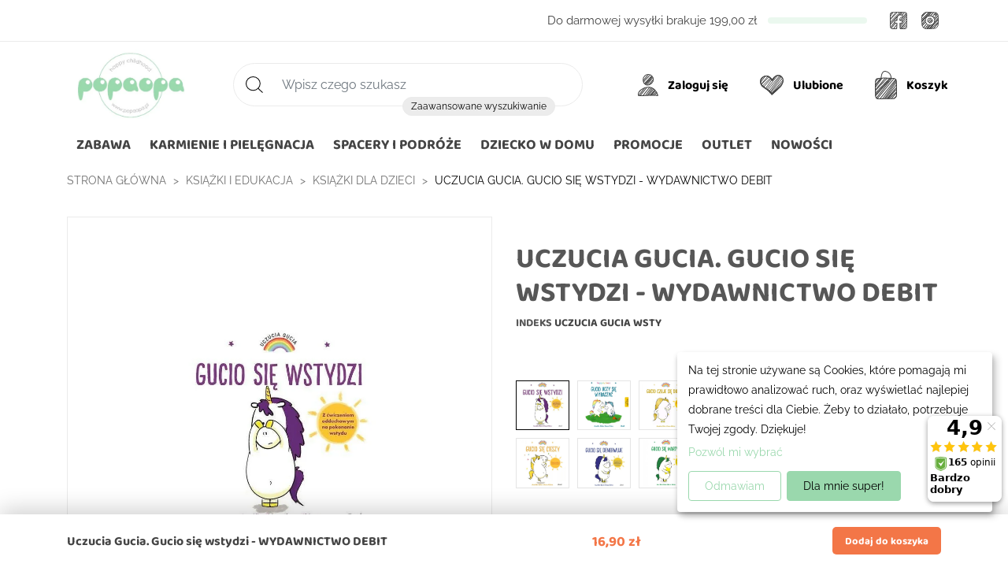

--- FILE ---
content_type: text/html; charset=utf-8
request_url: https://popaopa.pl/ksiazki-dla-dzieci/9449-uczucia-gucia-gucio-sie-wstydzi-wydawnictwo-debit-9788380577343.html
body_size: 55898
content:
<!doctype html>
<html lang="pl-PL">

  <head>
    
      
  <meta charset="utf-8">


  <meta http-equiv="x-ua-compatible" content="ie=edge">



  <title>Uczucia Gucia. Gucio się wstydzi - WYDAWNICTWO DEBIT</title>
  
    <script data-keepinline="true">
    var cdcGtmApi = '//popaopa.pl/module/cdc_googletagmanager/async';
    var ajaxShippingEvent = 1;
    var ajaxPaymentEvent = 1;

/* datalayer */
dataLayer = window.dataLayer || [];
    let cdcDatalayer = {"event":"view_item","pageCategory":"product","ecommerce":{"currency":"PLN","value":"16.1","items":[{"item_id":"9449","item_name":"Uczucia Gucia. Gucio sie wstydzi - WYDAWNICTWO DEBIT","item_reference":"UCZUCIA GUCIA WSTY","item_brand":"Debit","item_category":"Ksiazki i edukacja","item_category2":"Ksiazki dla dzieci","price":"16.1","price_tax_exc":"16.1","price_tax_inc":"16.9","quantity":1,"google_business_vertical":"retail"}]},"google_tag_params":{"ecomm_pagetype":"product","ecomm_prodid":"9788380577343","ecomm_totalvalue":16.89999999999999857891452847979962825775146484375,"ecomm_totalvalue_tax_exc":16.10000000000000142108547152020037174224853515625,"ecomm_category":"Ksiazki dla dzieci"},"userLogged":0,"userId":"guest_708406"};
    dataLayer.push(cdcDatalayer);

/* call to GTM Tag */
(function(w,d,s,l,i){w[l]=w[l]||[];w[l].push({'gtm.start':
new Date().getTime(),event:'gtm.js'});var f=d.getElementsByTagName(s)[0],
j=d.createElement(s),dl=l!='dataLayer'?'&l='+l:'';j.async=true;j.src=
'https://www.googletagmanager.com/gtm.js?id='+i+dl;f.parentNode.insertBefore(j,f);
})(window,document,'script','dataLayer','GTM-M645WDP');

/* async call to avoid cache system for dynamic data */
dataLayer.push({
  'event': 'datalayer_ready'
});
</script>
  
  <meta name="description" content="">
  <meta name="keywords" content="">
        <link rel="canonical" href="https://popaopa.pl/ksiazki-dla-dzieci/9449-uczucia-gucia-gucio-sie-wstydzi-wydawnictwo-debit-9788380577343.html">
    
      

  
    <script type="application/ld+json">
  {
    "@context": "https://schema.org",
    "@type": "Organization",
    "name" : "Popaopa",
    "url" : "https://popaopa.pl/",
          "logo": {
        "@type": "ImageObject",
        "url":"https://popaopa.pl/img/popaopa-logo-1553249047.jpg"
      }
      }
</script>

<script type="application/ld+json">
  {
    "@context": "https://schema.org",
    "@type": "WebPage",
    "isPartOf": {
      "@type": "WebSite",
      "url":  "https://popaopa.pl/",
      "name": "Popaopa"
    },
    "name": "Uczucia Gucia. Gucio się wstydzi - WYDAWNICTWO DEBIT",
    "url":  "https://popaopa.pl/ksiazki-dla-dzieci/9449-uczucia-gucia-gucio-sie-wstydzi-wydawnictwo-debit-9788380577343.html"
  }
</script>


  <script type="application/ld+json">
    {
      "@context": "https://schema.org",
      "@type": "BreadcrumbList",
      "itemListElement": [
                  {
            "@type": "ListItem",
            "position": 1,
            "name": "Strona główna",
            "item": "https://popaopa.pl/"
          },                  {
            "@type": "ListItem",
            "position": 2,
            "name": "Książki i edukacja",
            "item": "https://popaopa.pl/17-ksiazki-i-edukacja"
          },                  {
            "@type": "ListItem",
            "position": 3,
            "name": "Książki dla dzieci",
            "item": "https://popaopa.pl/64-ksiazki-dla-dzieci"
          },                  {
            "@type": "ListItem",
            "position": 4,
            "name": "Uczucia Gucia. Gucio się wstydzi - WYDAWNICTWO DEBIT",
            "item": "https://popaopa.pl/ksiazki-dla-dzieci/9449-uczucia-gucia-gucio-sie-wstydzi-wydawnictwo-debit-9788380577343.html"
          }              ]
    }
  </script>
  

  
  <script type="application/ld+json">
  {
    "@context": "https://schema.org/",
    "@type": "Product",
    "name": "Uczucia Gucia. Gucio się wstydzi - WYDAWNICTWO DEBIT",
    "description": "",
    "category": "Książki dla dzieci",
    "image" :"https://popaopa.pl/28831-home_default/uczucia-gucia-gucio-sie-wstydzi-wydawnictwo-debit.jpg",    "sku": "UCZUCIA GUCIA WSTY",
    "mpn": "UCZUCIA GUCIA WSTY"
    ,"gtin13": "9788380577343"
        ,
    "brand": {
      "@type": "Thing",
      "name": "Debit"
    }
                ,
    "offers": {
      "@type": "Offer",
      "priceCurrency": "PLN",
      "name": "Uczucia Gucia. Gucio się wstydzi - WYDAWNICTWO DEBIT",
      "price": "16.9",
      "url": "https://popaopa.pl/ksiazki-dla-dzieci/9449-uczucia-gucia-gucio-sie-wstydzi-wydawnictwo-debit-9788380577343.html",
      "priceValidUntil": "2026-02-14",
              "image": ["https://popaopa.pl/28831-product_page_big/uczucia-gucia-gucio-sie-wstydzi-wydawnictwo-debit.jpg"],
            "sku": "UCZUCIA GUCIA WSTY",
      "mpn": "UCZUCIA GUCIA WSTY",
      "gtin13": "9788380577343",                  "availability": "https://schema.org/InStock",
      "seller": {
        "@type": "Organization",
        "name": "Popaopa"
      }
    }
      }
</script>


  
    
  

  
    <meta property="og:title" content="Uczucia Gucia. Gucio się wstydzi - WYDAWNICTWO DEBIT" />
    <meta property="og:description" content="" />
    <meta property="og:url" content="https://popaopa.pl/ksiazki-dla-dzieci/9449-uczucia-gucia-gucio-sie-wstydzi-wydawnictwo-debit-9788380577343.html" />
    <meta property="og:site_name" content="Popaopa" />
      



  <meta name="viewport" content="width=device-width, minimum-scale=1.0, maximum-scale=1.0, user-scalable=no">



  <link rel="icon" type="image/vnd.microsoft.icon" href="https://popaopa.pl/img/favicon.ico?1645545418">
  <link rel="shortcut icon" type="image/x-icon" href="https://popaopa.pl/img/favicon.ico?1645545418">



  
  <link rel="preload" as="image" href="https://popaopa.pl/img/popaopa-logo-1553249047.jpg">

  
  <link
      rel="preload"
      href="https://popaopa.pl/themes/popaopa/assets/fonts/baloo-chettan-2-v16-latin-ext_latin-700.woff2"
      as="font"
      crossorigin
    ><link
      rel="preload"
      href="https://popaopa.pl/themes/popaopa/assets/fonts/raleway-v28-latin-ext_latin-regular.woff2"
      as="font"
      crossorigin
    ><link
      rel="preload"
      href="https://popaopa.pl/themes/popaopa/assets/fonts/raleway-v28-latin-ext_latin-600.woff2"
      as="font"
      crossorigin
    ><link
      rel="preload"
      href="https://popaopa.pl/themes/popaopa/assets/fonts/raleway-v28-latin-ext_latin-700.woff2"
      as="font"
      crossorigin
    ><link
      rel="preload"
      href="https://popaopa.pl/themes/popaopa/assets/fonts/raleway-v28-latin-ext_latin-italic.woff2"
      as="font"
      crossorigin
    ><link
      rel="preload"
      href="https://popaopa.pl/themes/popaopa/assets/fonts/MaterialIcons-Regular.woff2"
      as="font"
      crossorigin
    >



  
  <link rel="stylesheet" href="https://popaopa.pl/themes/popaopa/assets/cache/theme-df8495925.css?v=7fa732b517cbed14a48843d74526c11a" type="text/css" media="all">




  


  <script type="text/javascript">
          var ASPath = "\/modules\/pm_advancedsearch4\/";
          var ASSearchUrl = "https:\/\/popaopa.pl\/module\/pm_advancedsearch4\/advancedsearch4";
          var ap5_cartPackProducts = [];
          var ap5_modalErrorClose = "Zamknij";
          var ap5_modalErrorTitle = "Wyst\u0105pi\u0142 b\u0142\u0105d";
          var as4_orderBySalesAsc = "Sales: Lower first";
          var as4_orderBySalesDesc = "Sales: Highest first";
          var codwfeeplus_codproductid = "9067";
          var codwfeeplus_codproductreference = "COD";
          var codwfeeplus_is17 = true;
          var defaultAgreements = [];
          var iqitmegamenu = {"sticky":false,"mobileType":"push","containerSelector":"#wrapper .container"};
          var msg_x13favorite_add_message = "Product added to favorite";
          var msg_x13favorite_add_message_failed = "Error! Trying to add Favorite";
          var msg_x13favorite_link_copied = "Link zosta\u0142 skopiowany do schowka";
          var msg_x13favorite_remove_message = "Product removed from favorite";
          var msg_x13favorite_remove_message_failed = "Error! Trying to remove Favorite";
          var msg_x13favorite_should_login = "Aby korzysta\u0107 z ulubionych produkt\u00f3w, musisz by\u0107 zalogowany \/ zarejestrowany w naszym sklepie.";
          var pdceneozaufaneopiniepro_ajax_link = "https:\/\/popaopa.pl\/module\/pdceneozaufaneopiniepro\/ajax";
          var pdceneozaufaneopiniepro_default_accepted = 1;
          var pdceneozaufaneopiniepro_ps16 = false;
          var pdceneozaufaneopiniepro_ps17 = true;
          var pdceneozaufaneopiniepro_secure_key = "ea753350b43bae3a495b4de968b4ba43";
          var pdceneozaufaneopiniepro_work_mode = 2;
          var pm_advancedpack = {"ajaxUrl":"https:\/\/popaopa.pl\/module\/pm_advancedpack\/ajax","staticToken":"9b6793bf9fda66b91c09239ebe8d1203"};
          var prestashop = {"cart":{"products":[],"totals":{"total":{"type":"total","label":"Razem","amount":0,"value":"0,00\u00a0z\u0142"},"total_including_tax":{"type":"total","label":"Suma (brutto)","amount":0,"value":"0,00\u00a0z\u0142"},"total_excluding_tax":{"type":"total","label":"Suma (netto)","amount":0,"value":"0,00\u00a0z\u0142"}},"subtotals":{"products":{"type":"products","label":"Produkty","amount":0,"value":"0,00\u00a0z\u0142"},"discounts":null,"shipping":{"type":"shipping","label":"Wysy\u0142ka","amount":0,"value":""},"tax":null},"products_count":0,"summary_string":"0 sztuk","vouchers":{"allowed":1,"added":[]},"discounts":[],"minimalPurchase":0,"minimalPurchaseRequired":""},"currency":{"id":1,"name":"Z\u0142oty polski","iso_code":"PLN","iso_code_num":"985","sign":"z\u0142"},"customer":{"lastname":null,"firstname":null,"email":null,"birthday":null,"newsletter":null,"newsletter_date_add":null,"optin":null,"website":null,"company":null,"siret":null,"ape":null,"is_logged":false,"gender":{"type":null,"name":null},"addresses":[]},"language":{"name":"Polski (Polish)","iso_code":"pl","locale":"pl-PL","language_code":"pl-pl","is_rtl":"0","date_format_lite":"Y-m-d","date_format_full":"Y-m-d H:i:s","id":1},"page":{"title":"","canonical":"https:\/\/popaopa.pl\/ksiazki-dla-dzieci\/9449-uczucia-gucia-gucio-sie-wstydzi-wydawnictwo-debit-9788380577343.html","meta":{"title":"Uczucia Gucia. Gucio si\u0119 wstydzi - WYDAWNICTWO DEBIT","description":"","keywords":"","robots":"index"},"page_name":"product","body_classes":{"lang-pl":true,"lang-rtl":false,"country-PL":true,"currency-PLN":true,"layout-full-width":true,"page-product":true,"tax-display-enabled":true,"product-id-9449":true,"product-Uczucia Gucia. Gucio si\u0119 wstydzi - WYDAWNICTWO DEBIT":true,"product-id-category-64":true,"product-id-manufacturer-167":true,"product-id-supplier-0":true,"product-available-for-order":true},"admin_notifications":[]},"shop":{"name":"Popaopa","logo":"https:\/\/popaopa.pl\/img\/popaopa-logo-1553249047.jpg","stores_icon":"https:\/\/popaopa.pl\/img\/logo_stores.png","favicon":"https:\/\/popaopa.pl\/img\/favicon.ico"},"urls":{"base_url":"https:\/\/popaopa.pl\/","current_url":"https:\/\/popaopa.pl\/ksiazki-dla-dzieci\/9449-uczucia-gucia-gucio-sie-wstydzi-wydawnictwo-debit-9788380577343.html","shop_domain_url":"https:\/\/popaopa.pl","img_ps_url":"https:\/\/popaopa.pl\/img\/","img_cat_url":"https:\/\/popaopa.pl\/img\/c\/","img_lang_url":"https:\/\/popaopa.pl\/img\/l\/","img_prod_url":"https:\/\/popaopa.pl\/img\/p\/","img_manu_url":"https:\/\/popaopa.pl\/img\/m\/","img_sup_url":"https:\/\/popaopa.pl\/img\/su\/","img_ship_url":"https:\/\/popaopa.pl\/img\/s\/","img_store_url":"https:\/\/popaopa.pl\/img\/st\/","img_col_url":"https:\/\/popaopa.pl\/img\/co\/","img_url":"https:\/\/popaopa.pl\/themes\/popaopa\/assets\/img\/","css_url":"https:\/\/popaopa.pl\/themes\/popaopa\/assets\/css\/","js_url":"https:\/\/popaopa.pl\/themes\/popaopa\/assets\/js\/","pic_url":"https:\/\/popaopa.pl\/upload\/","pages":{"address":"https:\/\/popaopa.pl\/adres","addresses":"https:\/\/popaopa.pl\/adresy","authentication":"https:\/\/popaopa.pl\/logowanie","cart":"https:\/\/popaopa.pl\/koszyk","category":"https:\/\/popaopa.pl\/index.php?controller=category","cms":"https:\/\/popaopa.pl\/index.php?controller=cms","contact":"https:\/\/popaopa.pl\/kontakt","discount":"https:\/\/popaopa.pl\/rabaty","guest_tracking":"https:\/\/popaopa.pl\/sledzenie-zamowienia-gosc","history":"https:\/\/popaopa.pl\/historia-zamowien","identity":"https:\/\/popaopa.pl\/dane-osobiste","index":"https:\/\/popaopa.pl\/","my_account":"https:\/\/popaopa.pl\/moje-konto","order_confirmation":"https:\/\/popaopa.pl\/potwierdzenie-zamowienia","order_detail":"https:\/\/popaopa.pl\/index.php?controller=order-detail","order_follow":"https:\/\/popaopa.pl\/sledzenie-zamowienia","order":"https:\/\/popaopa.pl\/zamowienie","order_return":"https:\/\/popaopa.pl\/index.php?controller=order-return","order_slip":"https:\/\/popaopa.pl\/pokwitowania","pagenotfound":"https:\/\/popaopa.pl\/nie-znaleziono-strony","password":"https:\/\/popaopa.pl\/odzyskiwanie-hasla","pdf_invoice":"https:\/\/popaopa.pl\/index.php?controller=pdf-invoice","pdf_order_return":"https:\/\/popaopa.pl\/index.php?controller=pdf-order-return","pdf_order_slip":"https:\/\/popaopa.pl\/index.php?controller=pdf-order-slip","prices_drop":"https:\/\/popaopa.pl\/promocje","product":"https:\/\/popaopa.pl\/index.php?controller=product","search":"https:\/\/popaopa.pl\/szukaj","sitemap":"https:\/\/popaopa.pl\/mapa-strony","stores":"https:\/\/popaopa.pl\/sklepy","supplier":"https:\/\/popaopa.pl\/dostawcy","register":"https:\/\/popaopa.pl\/logowanie?create_account=1","order_login":"https:\/\/popaopa.pl\/zamowienie?login=1"},"alternative_langs":[],"theme_assets":"\/themes\/popaopa\/assets\/","actions":{"logout":"https:\/\/popaopa.pl\/?mylogout="},"no_picture_image":{"bySize":{"small_default":{"url":"https:\/\/popaopa.pl\/img\/p\/pl-default-small_default.jpg","width":98,"height":98},"cart_default":{"url":"https:\/\/popaopa.pl\/img\/p\/pl-default-cart_default.jpg","width":125,"height":125},"home_default":{"url":"https:\/\/popaopa.pl\/img\/p\/pl-default-home_default.jpg","width":366,"height":339},"medium_default":{"url":"https:\/\/popaopa.pl\/img\/p\/pl-default-medium_default.jpg","width":452,"height":419},"product_page_default":{"url":"https:\/\/popaopa.pl\/img\/p\/pl-default-product_page_default.jpg","width":500,"height":500},"large_default":{"url":"https:\/\/popaopa.pl\/img\/p\/pl-default-large_default.jpg","width":800,"height":741},"product_home_big":{"url":"https:\/\/popaopa.pl\/img\/p\/pl-default-product_home_big.jpg","width":762,"height":783},"product_big":{"url":"https:\/\/popaopa.pl\/img\/p\/pl-default-product_big.jpg","width":1026,"height":650},"product_page_big":{"url":"https:\/\/popaopa.pl\/img\/p\/pl-default-product_page_big.jpg","width":1050,"height":1050}},"small":{"url":"https:\/\/popaopa.pl\/img\/p\/pl-default-small_default.jpg","width":98,"height":98},"medium":{"url":"https:\/\/popaopa.pl\/img\/p\/pl-default-product_page_default.jpg","width":500,"height":500},"large":{"url":"https:\/\/popaopa.pl\/img\/p\/pl-default-product_page_big.jpg","width":1050,"height":1050},"legend":""}},"configuration":{"display_taxes_label":true,"display_prices_tax_incl":true,"is_catalog":false,"show_prices":true,"opt_in":{"partner":false},"quantity_discount":{"type":"price","label":"Cena jednostkowa"},"voucher_enabled":1,"return_enabled":0},"field_required":[],"breadcrumb":{"links":[{"title":"Strona g\u0142\u00f3wna","url":"https:\/\/popaopa.pl\/"},{"title":"Ksi\u0105\u017cki i edukacja","url":"https:\/\/popaopa.pl\/17-ksiazki-i-edukacja"},{"title":"Ksi\u0105\u017cki dla dzieci","url":"https:\/\/popaopa.pl\/64-ksiazki-dla-dzieci"},{"title":"Uczucia Gucia. Gucio si\u0119 wstydzi - WYDAWNICTWO DEBIT","url":"https:\/\/popaopa.pl\/ksiazki-dla-dzieci\/9449-uczucia-gucia-gucio-sie-wstydzi-wydawnictwo-debit-9788380577343.html"}],"count":4},"link":{"protocol_link":"https:\/\/","protocol_content":"https:\/\/"},"time":1769762142,"static_token":"9b6793bf9fda66b91c09239ebe8d1203","token":"545049ffe4e53f78393a039b2e475c4f","debug":false};
          var psemailsubscription_subscription = "https:\/\/popaopa.pl\/module\/ps_emailsubscription\/subscription";
          var psr_icon_color = "#F19D76";
          var x13faq_likes = ["9"];
          var x13faq_unlikes = ["2","3","4","6"];
          var x13faq_url = "https:\/\/popaopa.pl\/faq";
          var x13favicon_ajaxLink = "https:\/\/popaopa.pl\/module\/x13favicon\/ajax";
          var x13favicon_animation = "slide";
          var x13favicon_bg_color = "#ff404f";
          var x13favicon_cookie = "x13favicon_f8ffefc80a0f62a0c353a3d5cafb95b8";
          var x13favicon_favico_icon = 1;
          var x13favicon_favico_notification = "anytime";
          var x13favicon_font_family = "sans-serif";
          var x13favicon_font_style = "normal";
          var x13favicon_position = "downright";
          var x13favicon_product_count = 0;
          var x13favicon_shop_name = "Popaopa";
          var x13favicon_text_color = "#ffffff";
          var x13favicon_title = 0;
          var x13favicon_title_cart = 0;
          var x13favicon_title_cart_text = ["Masz niedoko\u0144czone zam\u00f3wienie - {shop_name}"];
          var x13favicon_title_text = ["Wr\u00f3\u0107 do Nas - {shop_name}"];
          var x13favicon_title_toggle_delay = 3000;
          var x13favicon_token = "9b6793bf9fda66b91c09239ebe8d1203";
          var x13favicon_type = "circle";
          var x13favorite_is_guest = 1;
          var x13favorite_is_guest_allowed = 1;
          var x13favorite_list_hash = null;
          var x13favorite_list_items = [];
          var x13favorite_list_url = "https:\/\/popaopa.pl\/moje-ulubione";
          var x13favorite_list_url_share = "https:\/\/popaopa.pl\/moje-ulubione?action=share&hash=MYHASH";
          var x13favorite_listing_hook = "displayX13FavoriteProductList";
          var x13lookbookAddToCart = "Dodaj do koszyka";
          var x13lookbookAttachments = "Za\u0142\u0105czniki";
          var x13lookbookDownloadFile = "Pobierz plik";
          var x13lookbookInStock = "W magazynie";
          var x13lookbookIndex = "Indeks";
          var x13lookbookPrice = "Cena";
          var x13lookbookShowFiles = "Poka\u017c plik";
          var x13lookbookToCart = "Do koszyka";
          var x13lookbookView = "Zobacz";
          var x13lookbookViewProduct = "Zobacz produkt";
      </script>



  <!--Module: ets_socicallogin -->
<script type="text/javascript">
    var ets_solo_callbackUrl = 'https://popaopa.pl/module/ets_sociallogin/oauth';
</script>
<!--/Module: ets_socicallogin--><script>
    var x13pricehistory_ajax_url = 'https://popaopa.pl/module/x13pricehistory/ajax';
    var x13pricehistory_ajax_token = '9b6793bf9fda66b91c09239ebe8d1203';
</script>


  <!-- START OF DOOFINDER ADD TO CART SCRIPT -->
  <script>
    document.addEventListener('doofinder.cart.add', function(event) {

      const checkIfCartItemHasVariation = (cartObject) => {
        return (cartObject.item_id === cartObject.grouping_id) ? false : true;
      }

      /**
      * Returns only ID from string
      */
      const sanitizeVariationID = (variationID) => {
        return variationID.replace(/\D/g, "")
      }

      doofinderManageCart({
        cartURL          : "https://popaopa.pl/koszyk",  //required for prestashop 1.7, in previous versions it will be empty.
        cartToken        : "9b6793bf9fda66b91c09239ebe8d1203",
        productID        : checkIfCartItemHasVariation(event.detail) ? event.detail.grouping_id : event.detail.item_id,
        customizationID  : checkIfCartItemHasVariation(event.detail) ? sanitizeVariationID(event.detail.item_id) : 0,   // If there are no combinations, the value will be 0
        quantity         : event.detail.amount,
        statusPromise    : event.detail.statusPromise,
        itemLink         : event.detail.link,
        group_id         : event.detail.group_id
      });
    });
  </script>
  <!-- END OF DOOFINDER ADD TO CART SCRIPT -->

  <!-- START OF DOOFINDER INTEGRATIONS SUPPORT -->
  <script data-keepinline>
    var dfKvCustomerEmail;
    if ('undefined' !== typeof klCustomer && "" !== klCustomer.email) {
      dfKvCustomerEmail = klCustomer.email;
    }
  </script>
  <!-- END OF DOOFINDER INTEGRATIONS SUPPORT -->

  <!-- START OF DOOFINDER UNIQUE SCRIPT -->
  <script data-keepinline>
    
    (function(w, k) {w[k] = window[k] || function () { (window[k].q = window[k].q || []).push(arguments) }})(window, "doofinderApp")
    

    // Custom personalization:
    doofinderApp("config", "language", "pl-pl");
    doofinderApp("config", "currency", "PLN");
  </script>
  <script src="https://eu1-config.doofinder.com/2.x/ae06adf2-166e-4dec-9832-e32b8fdb2c40.js" async></script>
  <!-- END OF DOOFINDER UNIQUE SCRIPT -->



<meta name="twitter:card" content="summary_large_image">
<meta property="twitter:title" content="Uczucia Gucia. Gucio się wstydzi - WYDAWNICTWO DEBIT"/>
<meta property="twitter:description" content=""/>
<meta property="twitter:site" content="Popaopa"/>
<meta property="twitter:creator" content="Popaopa"/>
<meta property="twitter:domain" content="https://popaopa.pl/ksiazki-dla-dzieci/9449-uczucia-gucia-gucio-sie-wstydzi-wydawnictwo-debit-9788380577343.html"/>

  <meta property="twitter:image" content="https://popaopa.pl/28831-product_page_big/uczucia-gucia-gucio-sie-wstydzi-wydawnictwo-debit.jpg"/>
  <meta property="twitter:image:alt" content=""/>


    
  <meta property="og:type" content="product">
      <meta property="og:image" content="https://popaopa.pl/28831-product_page_big/uczucia-gucia-gucio-sie-wstydzi-wydawnictwo-debit.jpg">
  
      <meta property="product:pretax_price:amount" content="16.095238">
    <meta property="product:pretax_price:currency" content="PLN">
    <meta property="product:price:amount" content="16.9">
    <meta property="product:price:currency" content="PLN">
    
  </head>

  <body id="product" class="lang-pl country-pl currency-pln layout-full-width page-product tax-display-enabled product-id-9449 product-uczucia-gucia-gucio-sie-wstydzi-wydawnictwo-debit product-id-category-64 product-id-manufacturer-167 product-id-supplier-0 product-available-for-order">

    
      <!-- Google Tag Manager (noscript) -->
<noscript><iframe src="https://www.googletagmanager.com/ns.html?id=GTM-M645WDP"
height="0" width="0" style="display:none;visibility:hidden"></iframe></noscript>
<!-- End Google Tag Manager (noscript) -->

      
    

    <main>
      
              

      <header id="header">
        <div id="header-fixed">
          <div id="header-absolute">
          
            
  <div class="header-banner">
    
  </div>



  <nav class="header-nav">
    <div class="container">
      <div class="row">
        <div class="col-xxl-6 left-nav hidden-xl-down">
          <div class="x13reassurance">
                                          <a href="https://popaopa.pl/content/11-zwrot" title="14 Dni na zwrot">
                <img class="lazy" 
                    src="data:image/svg+xml,%3Csvg xmlns='http://www.w3.org/2000/svg' width='21' height='23' viewBox='0 0 1 1'%3E%3C/svg%3E"
                    data-src="https://popaopa.pl/img/cms/boksy/zwrot.svg" 
                    width="21"
                    height="23" 
                    alt="14 Dni na zwrot" 
                  /> <span>14 Dni na zwrot</span>
                </a>
                                                        <a href="https://popaopa.pl/content/13-metody-platnosci" title="Bezpieczne zakupy">
                <img class="lazy" 
                    src="data:image/svg+xml,%3Csvg xmlns='http://www.w3.org/2000/svg' width='21' height='21' viewBox='0 0 1 1'%3E%3C/svg%3E"
                    data-src="https://popaopa.pl/img/cms/boksy/bezp_zakupy.svg" 
                    width="21"
                    height="21" 
                    alt="Bezpieczne zakupy" 
                  /> <span>Bezpieczne zakupy</span>
                </a>
                                                        <a href="https://popaopa.pl/content/1-przesylka" title="Szybka dostawa">
                <img class="lazy" 
                    src="data:image/svg+xml,%3Csvg xmlns='http://www.w3.org/2000/svg' width='30' height='18' viewBox='0 0 1 1'%3E%3C/svg%3E"
                    data-src="https://popaopa.pl/img/cms/boksy/szyb_zakupy.svg" 
                    width="30"
                    height="18" 
                    alt="Szybka dostawa" 
                  /> <span>Szybka dostawa</span>
                </a>
                                    </div>
          <style>
    .comments_note .star_content i,
    span.star:after,
    div.star:after {
        color: #ffe769;
    }
</style>
        </div>
        <div class="col-xxl-6 right-nav hidden-md-down">
          <div class="navFreeDeliveryReplace">
              <div class="x13toFreeDelivery__nav">
          <span class="x13toFreeDelivery__nav-label">

        Do darmowej wysyłki brakuje
      </span>
      <span class="x13toFreeDelivery__nav-value">199,00 zł</span>
        <div class="x13toFreeDelivery__nav-progress">
      <div class="x13toFreeDelivery__nav-progress-bar" style="width: 0%;">
      </div>
    </div>
  </div>

          </div>
          
  <div class="block-social">
    <span class="social-media">Social Media</span>
    <ul>
              <li class="facebook"><a href="https://www.facebook.com/PopaopaPL" target="_blank">Facebook</a></li>
              <li class="instagram"><a href="https://www.instagram.com/popaopa/" target="_blank">Instagram</a></li>
          </ul>
  </div>


<div class="ets_solo_social_wrapper click slw_and_alw alw mobile">
                    <div class="ets_solo_table">
        <div class="ets_solo_tablecell">
            <div class="ets_solo_tablecontent">
                    <span class="ets_solo_account_close button" title="">
                <span class="text_close">&times;</span>
            </span>
            <span class="ets_solo_account_close overlay">

            </span>
            <div class="ets_solo_wrapper_content slw_and_alw alw">
                    <div class="row">
            <div class="col-md-6">
                            <h3 class="ets_solo_social_title">Zaloguj sie</h3>
            <p class="ets_solo_social_subtitle">Posiadasz konto? Zaloguj się</p>
        
                <ul class="ets_solo_social">
                                                                                                                                    <li class="ets_solo_social_item item_type_custom google active google_new_desginer"  data-auth="Google">

                        <span class="ets_solo_social_btn medium rounded custom">

                                                                                                                <i class="svg_gl">
                                <svg xmlns="http://www.w3.org/2000/svg"  viewBox="0 0 48 48" width="96px" height="96px">
                                <path fill="#FFC107" d="M43.611,20.083H42V20H24v8h11.303c-1.649,4.657-6.08,8-11.303,8c-6.627,0-12-5.373-12-12c0-6.627,5.373-12,12-12c3.059,0,5.842,1.154,7.961,3.039l5.657-5.657C34.046,6.053,29.268,4,24,4C12.955,4,4,12.955,4,24c0,11.045,8.955,20,20,20c11.045,0,20-8.955,20-20C44,22.659,43.862,21.35,43.611,20.083z"/>
                                <path fill="#FF3D00" d="M6.306,14.691l6.571,4.819C14.655,15.108,18.961,12,24,12c3.059,0,5.842,1.154,7.961,3.039l5.657-5.657C34.046,6.053,29.268,4,24,4C16.318,4,9.656,8.337,6.306,14.691z"/>
                                <path fill="#4CAF50" d="M24,44c5.166,0,9.86-1.977,13.409-5.192l-6.19-5.238C29.211,35.091,26.715,36,24,36c-5.202,0-9.619-3.317-11.283-7.946l-6.522,5.025C9.505,39.556,16.227,44,24,44z"/>
                                <path fill="#1976D2" d="M43.611,20.083H42V20H24v8h11.303c-0.792,2.237-2.231,4.166-4.087,5.571c0.001-0.001,0.002-0.001,0.003-0.002l6.19,5.238C36.971,39.205,44,34,44,24C44,22.659,43.862,21.35,43.611,20.083z"/>
                                </svg>
                                </i>
                                                                                                                                                                                                                Google                                            </span>
                    </li>
                                                                                                                                                                                                                                                                                                                                                                                                                                                                                                                                                                                                                                                                                                                                                                                                                                                                                                                                                                                                                                                                                                                                                                                                                                                                                                                                                                                                            </ul>
                                <div class="login-p or"><span>lub</span></div>

            <section class="solo-login-form">
                <form class="solo-login-form-alw" data-hook="alw" action="https://popaopa.pl/module/ets_sociallogin/oauth" method="post">
                    <section>
                        <div class="form-group ab-parent">
                            <div class="form-group-control form-group-control--with-icon">
                                <label class="form-control-label" for="x13_email">Adres email</label>
                                <input id="x13_email" class="form-control" name="email" value="" required="" type="email">
                                <div class="form-icon" data-icon="email"></div>
                            </div>
                        </div>
                        <div class="form-group ab-parent">
                            <div class="form-group-control form-group-control--with-icon">
                                <label class="form-control-label" for="x13_passwd">Hasło</label>
                                <input id="x13_passwd" class="form-control js-child-focus js-visible-password" name="password" value="" pattern=".{5,}" required="" type="password">
                                <div class="form-icon" data-icon="password"></div>
                            </div>
                        </div>
                    </section>
                    <footer class="form-footer text-sm-center clearfix">
                                                <input name="ajax" value="1" type="hidden">
                        <input name="solo_submitLogin" value="1" type="hidden">
                                                <div class="forgot-password">
                            <a href="https://popaopa.pl/odzyskiwanie-hasla" rel="nofollow">Zapomniałeś hasła?</a>
                        </div>
                        <button class="solo-submit-login-alw btn btn-primary" data-link-action="sign-in" type="submit">Zaloguj się</button>
                    </footer>
                </form>
            </section>
        </div>



            <div class="col-md-6">
                <div class="ets-register-btn">
                    <div>
                        <h3 class="ets_solo_social_title">Zarejestruj się</h3>
                        <p class="ets_solo_social_subtitle">Nie posiadasz konta? Zarejestruj się</p>

                        <p class="ets_solo_worth">Dlaczego warto założyć konto?</p>
                        <ul>
                        <li>Nie przegapisz wyprzedaży i akcji specjalnych</li>
                        <li>Szybciej złożysz zamówienie, dzięki czemu zaoszczędzisz czas</li>
                        <li>Możesz wygodnie śledzić status swojego zamówienia</li>
                        <li>Lista ulubionych produktów zawsze pod ręką</li>
                        <li>Zyskasz dostęp do historii zamówień</li>
                        </ul>
                    </div>
                    <a href="https://popaopa.pl/logowanie?create_account=1" data-link-action="display-register-form" class="btn btn-white"
                        >Zarejestruj się</a>
                </div>
            </div>
        </div>
                            </div>
            </div>
        </div>
        </div>
    </div>


        </div>
      </div>
    </div>
  </nav>



    
  <div class="header-top-offset">
    <div
      class="header-top ">
      <div class="container">
        <div class="row">
          <button class="btn-unstyle float-xs-left hidden-lg-up" id="iqitmegamenu-shower-c">
            <i class="material-icons d-inline">&#xE5D2;</i>
          </button>

          <div class="col col-lg-2" id="_desktop_logo">
            <a href="https://popaopa.pl/">
              <img class="logo img-responsive" 
                src="https://popaopa.pl/img/popaopa-logo-1553249047.jpg" 
                width="412"
                height="235"
                alt="Popaopa" 
              >
            </a>
          </div>
          <div  id="x13search_block_top" data-search-controller-url="//popaopa.pl/szukaj">
	<span class="search-toggler-close">&times;</span>
	<form  id="searchbox" method="get" action="//popaopa.pl/szukaj">
		<input type="hidden" name="controller" value="search">
		<input type="text" class="form-control" name="s" value="" placeholder="Wpisz czego szukasz" aria-label="Szukaj">
		<button type="submit" class="btn btn-default button-search"><span class="sr-only">Zaawansowane wyszukiwanie</span></button>
		<a class="x13search_advanced" href="//popaopa.pl/index.php?controller=advance-search">Zaawansowane wyszukiwanie</a>
	</form>
</div>

          <div class="top-icons">
            <div class="header-icon hidden-lg-up" id="_mobile_search_toggler">
                          <svg xmlns="http://www.w3.org/2000/svg" width="21.207" height="20.864" fill="none" stroke="#000" stroke-linejoin="round"
            xmlns:v="https://vecta.io/nano">
            <circle cx="9.071" cy="9.071" r="8.571" />
            <path stroke-linecap="round" d="M20.5 20.157l-5.306-4.963" />
        </svg>
    
              <span class="sr-only">Search</span>
            </div>
            
<!-- X13Block user information module HEADER -->

<div id="_desktop_user_info" class="header-icon">
  <div id="x13blocklogin" class="hidden-md-down">
    <div class="x13bl_login dropdown js-dropdown user-info">
              <a href="https://popaopa.pl/logowanie?create_account=1" class="hidden-sm-down btn-unstyle login-dropdown-button svg-icon"
          aria-label="Moje konto">

                      <svg xmlns="http://www.w3.org/2000/svg" width="25.548" height="27.052" xmlns:v="https://vecta.io/nano">
        <defs>
            <clipPath id="userClip2">
                <path
                    d="M-1061 11324.353c1.16-5.758 6.219-9.9 12.093-9.9s10.933 4.142 12.093 9.9zm5.815-19.075a6.28 6.28 0 0 1 6.278-6.278 6.28 6.28 0 0 1 6.278 6.278 6.28 6.28 0 0 1-10.718 4.439 6.28 6.28 0 0 1-1.839-4.44z"
                    transform="translate(2174.786 -11200.352)" stroke="rgba(0,0,0,0)" stroke-miterlimit="10"
                    stroke-width="1" />
            </clipPath>
        </defs>
        <g clip-path="url(#userClip2)" transform="translate(-1113.031 -97.641)" fill="none" stroke="#444">
            <path
                d="M1108.785 118.906l18.458-22.15m-19.581 21.025l14.406-19.952m-16.191 19.952l14.406-19.952m1.785 29.929l18.368-25.723m-29.473 17.993l20.289-21.008m-20.184 22.906l23.745-25.171" />
            <path
                d="M1108.785 118.906l21.432-22.15m-25.926 18.778l20.529-20.013m-21.529 17.485l20.529-20.013m.846 43.013l20.529-20.013" />
            <path d="M1124.666 133.9l19.551-21.727m-34.551 12.854l19.551-21.727" />
            <path
                d="M1123.105 131.004l23.652-20.9m-24.293 18.568l22.906-29.017m-21.978 29.946l24.047-28.347m-25.464 30.701l25.677-27.964m-35.562 22.526l22.727-28.697" />
            <g stroke-width="1.001">
                <path d="M1113.472 127.004l22.736-27.361m-15.823 27.362l20.595-27.996m-23.569 27.519l20.635-25.285" />
            </g>
        </g>
        <g fill="none" stroke="#444">
            <path
                d="M12.911.499a6.39 6.39 0 0 1 6.438 6.24c0 3.467-3.9 6.867-7.363 6.867s-5.48-3.17-5.48-6.636C6.551 3.44 9.382.58 12.911.499z" />
            <path
                d="M.755 26.36c-1.678-5.327 6.308-10.279 12.289-10.279s10.768 4.63 11.895 10.279c-1.538 0-4.244-.522-7.735-.407-6.065.201-14.066 1.038-16.449.407z"
                stroke-miterlimit="10" />
        </g>
    </svg>
        
          <span class="x13hidden-label"> Zaloguj się</span>
        </a>
          </div>

    <div class="ets-solo-modal"></div>
  </div>

  <div class="hidden-lg-up">
    <a href="https://popaopa.pl/moje-konto" title="Zaloguj się do swojego konta klienta"
      rel="nofollow">
                      <svg xmlns="http://www.w3.org/2000/svg" width="25.548" height="27.052" xmlns:v="https://vecta.io/nano">
            <defs>
                <clipPath id="userClip3">
                    <path
                        d="M-1061 11324.353c1.16-5.758 6.219-9.9 12.093-9.9s10.933 4.142 12.093 9.9zm5.815-19.075a6.28 6.28 0 0 1 6.278-6.278 6.28 6.28 0 0 1 6.278 6.278 6.28 6.28 0 0 1-10.718 4.439 6.28 6.28 0 0 1-1.839-4.44z"
                        transform="translate(2174.786 -11200.352)" stroke="rgba(0,0,0,0)" stroke-miterlimit="10"
                        stroke-width="1" />
                </clipPath>
            </defs>
            <g clip-path="url(#userClip3)" transform="translate(-1113.031 -97.641)" fill="none" stroke="#444">
                <path
                    d="M1108.785 118.906l18.458-22.15m-19.581 21.025l14.406-19.952m-16.191 19.952l14.406-19.952m1.785 29.929l18.368-25.723m-29.473 17.993l20.289-21.008m-20.184 22.906l23.745-25.171" />
                <path
                    d="M1108.785 118.906l21.432-22.15m-25.926 18.778l20.529-20.013m-21.529 17.485l20.529-20.013m.846 43.013l20.529-20.013" />
                <path d="M1124.666 133.9l19.551-21.727m-34.551 12.854l19.551-21.727" />
                <path
                    d="M1123.105 131.004l23.652-20.9m-24.293 18.568l22.906-29.017m-21.978 29.946l24.047-28.347m-25.464 30.701l25.677-27.964m-35.562 22.526l22.727-28.697" />
                <g stroke-width="1.001">
                    <path d="M1113.472 127.004l22.736-27.361m-15.823 27.362l20.595-27.996m-23.569 27.519l20.635-25.285" />
                </g>
            </g>
            <g fill="none" stroke="#444">
                <path
                    d="M12.911.499a6.39 6.39 0 0 1 6.438 6.24c0 3.467-3.9 6.867-7.363 6.867s-5.48-3.17-5.48-6.636C6.551 3.44 9.382.58 12.911.499z" />
                <path
                    d="M.755 26.36c-1.678-5.327 6.308-10.279 12.289-10.279s10.768 4.63 11.895 10.279c-1.538 0-4.244-.522-7.735-.407-6.065.201-14.066 1.038-16.449.407z"
                    stroke-miterlimit="10" />
            </g>
        </svg>
    
      </a>
  </div>
</div>

<!-- /X13Block user information module HEADER -->
            <div id="_desktop_x13favoriteproduct_link" class="header-icon">
  <div id="x13favoriteproduct">
      <a
        rel="nofollow"
        class="x13favoriteproduct-nav show_counter svg-icon"
                  href="https://popaopa.pl/moje-ulubione"
                >

                    <svg xmlns="http://www.w3.org/2000/svg" width="30.663" height="26.979" xmlns:v="https://vecta.io/nano">
            <defs>
                <clipPath id="favClip">
                    <path
                        d="M1705.872-10181.723c1.58-2 5.46-7.413 10.818-4.5s4.99 9.532 0 15.449c-3.402 3.915-7.173 7.494-11.26 10.687 0 0-5.049-6.355-10.79-9.755s-6.314-11.26-1.413-14.571 8.655-1.1 9.891 0 2.754 2.69 2.754 2.69z"
                        transform="translate(-910.467 -5.936)" fill="#fff" />
                </clipPath>
            </defs>
            <g transform="translate(-779.441 10193)" clip-path="url(#favClip)" fill="none" stroke="#444">
                <path
                    d="M777.587-10176.473l16.035-19.249m-17.158 18.125l14.406-19.952m-16.191 19.952l14.406-19.952m1.785 29.929l18.368-25.723m-29.473 17.994l17.576-17.65m-15.259 18.403l17.526-19.531m-22.021 17.655l17.576-17.65" />
                <path
                    d="M773.093-10179.844l17.576-17.65m1.238 33.121l22.265-19.8m-22.906 17.467l22.906-29.017m-21.978 29.946l24.047-28.347m-25.464 30.701l25.677-27.964m-32.7 20.803l14.241-20.443" />
                <g stroke-width="1.001">
                    <path d="M785.815-10171.098l19.195-24.635m-15.823 27.36l20.595-27.996m-23.569 27.519l20.635-25.285" />
                </g>
                <path
                    d="M795.974-10186.666s1.96-3.944 4.707-5.36 8.137.738 8.863 4.438-.565 7.317-3.655 10.236l-10.645 9.872a51.22 51.22 0 0 0-3.648-3.991l-7.082-5.108s-3.9-2.951-4.307-5.236-.483-5.435 1.4-7.416a9.144 9.144 0 0 1 7.691-2.339c2.189.515 5.092 4.046 5.349 4.476a11.7 11.7 0 0 0 .755 1.043z"
                    stroke-width="2" />
            </g>
        </svg>
    
        <span class="sr-only">Ulubione</span>
        <span class="x13hidden-label hidden-md-down">
          Ulubione
        </span>
        <span class="counter x13favoriteproduct-nav__counter"></span>      </a>
  </div>
</div>



            <div id="_desktop_cart" class="header-icon">
  <div class="blockcart cart-preview inactive"
    data-refresh-url="//popaopa.pl/module/x13blockcart/ajax" data-refresh='  <div class="x13toFreeDelivery__nav">
          <span class="x13toFreeDelivery__nav-label">

        Do darmowej wysyłki brakuje
      </span>
      <span class="x13toFreeDelivery__nav-value">199,00 zł</span>
        <div class="x13toFreeDelivery__nav-progress">
      <div class="x13toFreeDelivery__nav-progress-bar" style="width: 0%;">
      </div>
    </div>
  </div>
'>
    <div class="dropdown">
      <a rel="nofollow" href="//popaopa.pl/koszyk?action=show" data-target="#" data-toggle="dropdown" class="svg-icon header-icon__btn">
                    <svg xmlns="http://www.w3.org/2000/svg" width="27.628" height="35.277" xmlns:v="https://vecta.io/nano">
            <defs>
                <clipPath id="cartClip">
                    <rect width="27" height="26" rx="4" fill="#fff" stroke="#444" stroke-width="1" x="1606" y="100" />
                </clipPath>
            </defs>
            <g clip-path="url(#cartClip)" transform="translate(-1605.661 -91.113)" fill="none" stroke="#444">
                <path
                    d="M1602.717 119.138l18.458-22.15m-19.581 21.025L1616 98.061m-16.191 19.952l14.406-19.952M1616 127.99l18.368-25.723m-29.473 17.993l20.289-21.008M1605 122.158l23.745-25.171" />
                <path
                    d="M1602.717 119.138l21.432-22.15m-25.926 18.778l20.529-20.013m-21.529 17.485l20.529-20.013m.846 43.013l20.529-20.013" />
                <path d="M1618.598 134.132l19.551-21.727m-34.551 12.854l19.551-21.727" />
                <path
                    d="M1617.037 131.236l23.652-20.9m-24.293 18.568l22.906-29.017m-21.978 29.946l24.047-28.347m-25.464 30.701l25.677-27.964m-35.562 22.526l22.727-28.697" />
                <g stroke-width="1.001">
                    <path d="M1607.404 127.236l22.736-27.361m-15.823 27.362l20.595-27.996m-23.569 27.519l20.635-25.285" />
                </g>
            </g>
            <path
                d="M12.447 9.408c-4.614 0-7.935.464-7.967.469l-.07.01h-.071c-1.654 0-3 1.346-3 3v.044l-.004.044L1 21.2l.337 9.622.002.065c0 .937.245 1.834.673 2.459.421.615.983.929 1.67.931l19.657-.391c.742 0 1.546-.433 2.205-1.188s1.055-1.701 1.055-2.529v-.009-11.694l-.246-5.409c-.55-2.665-1.485-3.171-3.014-3.171H23.3l-.039-.003c-.061-.005-6.157-.475-10.814-.475m0-1c4.75 0 10.892.479 10.892.479 2.209 0 3.401 1.067 4 4 0 0 .195 1.245.26 5.565V30.17c0 2.209-2.051 4.717-4.26 4.717l-19.648.391c-2.209 0-3.352-2.181-3.352-4.391 0 0-.339-5.187-.339-9.687s.339-8.313.339-8.313a4 4 0 0 1 4-4s3.358-.479 8.108-.479z"
                fill="#444" />
            <path d="M7.877 8.887s-.056-9.541 5.8-8.258 6.64 6.751 6.751 8.258" fill="none" stroke="#444" />
        </svg>
    
        <span class="sr-only"> Koszyk</span>
        <div class="cart-products-text x13hidden-label">
          Koszyk
                  </div>
        <span class="cart-products-count">0</span>
        <span class="shopping-cart"></span>
      </a>


      <div class="dropdown-menu dropdown-menu-right" aria-labelledby="currency-selector-label">
        <div class="keep-open">
                      Koszyk jest pusty
                  </div>
      </div>
    </div>
  </div>
</div>
          </div>
          
        </div>
      </div>
    </div>
  </div>
  	<div class="container container-iqit-menu">
	<div  class="iqitmegamenu-wrapper cbp-hor-width-1 iqitmegamenu-all clearfix">
		<div id="iqitmegamenu-horizontal" class="iqitmegamenu  cbp-nosticky " role="navigation">
			<div class="container">

								
				<nav id="cbp-hrmenu" class="cbp-hrmenu cbp-horizontal cbp-hrsub-narrow   cbp-fade-slide-bottom    cbp-submenu-notarrowed  cbp-submenu-notarrowed  ">
					<ul>
												<li id="cbp-hrmenu-tab-1" class="cbp-hrmenu-tab cbp-hrmenu-tab-1  cbp-has-submeu">
	<a href="https://popaopa.pl/27-zabawki" >

								<span class="cbp-tab-title">
								 <img src="data:image/svg+xml,%3Csvg xmlns='http://www.w3.org/2000/svg' width='33' height='29' viewBox='0 0 1 1'%3E%3C/svg%3E" data-src="https://popaopa.pl/img/cms/menu/zabawa.svg" alt="Zabawa" class="cbp-mainlink-iicon lazy" width="33" height="29" />Zabawa <i class="fa fa-angle-down cbp-submenu-aindicator"></i></span>
														</a>
														<div class="cbp-hrsub col-xs-12">
								<div class="cbp-triangle-container"><div class="cbp-triangle-top"></div><div class="cbp-triangle-top-back"></div></div>
								<div class="cbp-hrsub-inner">
																		
																																	




<div class="row menu_row menu-element  first_rows menu-element-id-1">
                

                                                




    <div class="col-xs-3 cbp-menu-column cbp-menu-element menu-element-id-2 ">
        <div class="cbp-menu-column-inner">
                        
                
                
                    
                                                    <div class="row cbp-categories-row">
                                                                                                            <div class="col-xs-12">
                                            <div class="cbp-category-link-w"><a href="https://popaopa.pl/27-zabawki"
                                                                                class="cbp-column-title cbp-category-title">Zabawki</a>
                                                                                                                                                    
    <ul class="cbp-links cbp-category-tree"><li ><div class="cbp-category-link-w"><a href="https://popaopa.pl/147-zabawki-drewniane">Zabawki drewniane</a></div></li><li ><div class="cbp-category-link-w"><a href="https://popaopa.pl/148-zabawki-edukacyjne">Zabawki edukacyjne</a></div></li><li ><div class="cbp-category-link-w"><a href="https://popaopa.pl/149-zabawki-do-kapieli">Zabawki do kąpieli</a></div></li><li ><div class="cbp-category-link-w"><a href="https://popaopa.pl/150-nauka-przez-zabawe">Nauka przez zabawę</a></div></li><li ><div class="cbp-category-link-w"><a href="https://popaopa.pl/151-rozwoj-malej-motoryki">Rozwój małej motoryki</a></div></li><li ><div class="cbp-category-link-w"><a href="https://popaopa.pl/152-rozwoj-duzej-motoryki">Rozwój dużej motoryki</a></div></li><li ><div class="cbp-category-link-w"><a href="https://popaopa.pl/153-zabawy-kreatywne">Zabawy kreatywne</a></div></li><li ><div class="cbp-category-link-w"><a href="https://popaopa.pl/154-zabawki-interaktywne">Zabawki interaktywne</a></div></li><li ><div class="cbp-category-link-w"><a href="https://popaopa.pl/155-montessori">Montessori</a></div></li><li ><div class="cbp-category-link-w"><a href="https://popaopa.pl/156-instrumenty-muzyczne">Instrumenty muzyczne</a></div></li><li ><div class="cbp-category-link-w"><a href="https://popaopa.pl/157-sortery-i-piramidki">Sortery i piramidki</a></div></li><li ><div class="cbp-category-link-w"><a href="https://popaopa.pl/158-pojazdy-parkingi-i-garaze">Pojazdy, parkingi i garaże</a></div></li><li ><div class="cbp-category-link-w"><a href="https://popaopa.pl/159-klocki">Klocki</a></div></li><li ><div class="cbp-category-link-w"><a href="https://popaopa.pl/160-lalki-i-przytulanki">Lalki i przytulanki</a></div></li><li ><div class="cbp-category-link-w"><a href="https://popaopa.pl/119-akcesoria">Akcesoria</a></div></li></ul>

                                                                                            </div>
                                        </div>
                                                                                                </div>
                                            
                
            

            
            </div>    </div>
                                    




    <div class="col-xs-3 cbp-menu-column cbp-menu-element menu-element-id-3 ">
        <div class="cbp-menu-column-inner">
                        
                
                
                    
                                                    <div class="row cbp-categories-row">
                                                                                                            <div class="col-xs-12">
                                            <div class="cbp-category-link-w"><a href="https://popaopa.pl/162-zabawa-niemowlat"
                                                                                class="cbp-column-title cbp-category-title">Zabawa Niemowląt</a>
                                                                                                                                                    
    <ul class="cbp-links cbp-category-tree"><li ><div class="cbp-category-link-w"><a href="https://popaopa.pl/163-maty-edukacyjne">Maty edukacyjne</a></div></li><li ><div class="cbp-category-link-w"><a href="https://popaopa.pl/164-maty-piankowe">Maty piankowe</a></div></li><li ><div class="cbp-category-link-w"><a href="https://popaopa.pl/165-gryzaki-i-grzechotki">Gryzaki i grzechotki</a></div></li><li ><div class="cbp-category-link-w"><a href="https://popaopa.pl/166-zabawki-do-wozka-lozeczka-i-fotelika">Zabawki do wózka, łóżeczka i fotelika</a></div></li><li ><div class="cbp-category-link-w"><a href="https://popaopa.pl/167-zabawki-edukacyjne-dla-niemowlat">Zabawki edukacyjne dla niemowląt</a></div></li><li ><div class="cbp-category-link-w"><a href="https://popaopa.pl/168-zabawki-szumiace">Zabawki szumiące</a></div></li><li ><div class="cbp-category-link-w"><a href="https://popaopa.pl/169-zabawki-kontrastowe">Zabawki kontrastowe</a></div></li><li ><div class="cbp-category-link-w"><a href="https://popaopa.pl/170-nauka-raczkowania">Nauka raczkowania</a></div></li><li ><div class="cbp-category-link-w"><a href="https://popaopa.pl/171-nauka-chodzenia">Nauka chodzenia</a></div></li><li ><div class="cbp-category-link-w"><a href="https://popaopa.pl/172-karuzele-i-zawieszki">Karuzele i zawieszki</a></div></li></ul>

                                                                                            </div>
                                        </div>
                                                                                                </div>
                                            
                
            

            
            </div>    </div>
                                    




    <div class="col-xs-3 cbp-menu-column cbp-menu-element menu-element-id-4 ">
        <div class="cbp-menu-column-inner">
                        
                
                
                    
                                                    <div class="row cbp-categories-row">
                                                                                                            <div class="col-xs-12">
                                            <div class="cbp-category-link-w"><a href="https://popaopa.pl/17-ksiazki-i-edukacja"
                                                                                class="cbp-column-title cbp-category-title">Książki i edukacja</a>
                                                                                                                                                    
    <ul class="cbp-links cbp-category-tree"><li ><div class="cbp-category-link-w"><a href="https://popaopa.pl/65-ksiazeczki-dla-niemowlat">Książeczki dla niemowląt</a></div></li><li ><div class="cbp-category-link-w"><a href="https://popaopa.pl/64-ksiazki-dla-dzieci">Książki dla dzieci</a></div></li><li ><div class="cbp-category-link-w"><a href="https://popaopa.pl/62-gry-i-puzzle">Gry i Puzzle</a></div></li><li ><div class="cbp-category-link-w"><a href="https://popaopa.pl/69-kredki-i-akcesoria-plastyczne">Kredki i Akcesoria Plastyczne</a></div></li><li ><div class="cbp-category-link-w"><a href="https://popaopa.pl/221-poradniki">Poradniki</a></div></li><li ><div class="cbp-category-link-w"><a href="https://popaopa.pl/303-ksiazki-dla-mlodziezy">Książki dla młodzieży</a></div></li></ul>

                                                                                            </div>
                                        </div>
                                                                                                </div>
                                            
                
            

            
            </div>    </div>
                            
                </div>
																					
																										</div>
							</div>
													</li>
												<li id="cbp-hrmenu-tab-3" class="cbp-hrmenu-tab cbp-hrmenu-tab-3  cbp-has-submeu">
	<a href="https://popaopa.pl/57-karmienie-dziecka" >

								<span class="cbp-tab-title">
								 <img src="data:image/svg+xml,%3Csvg xmlns='http://www.w3.org/2000/svg' width='34' height='34' viewBox='0 0 1 1'%3E%3C/svg%3E" data-src="https://popaopa.pl/img/cms/menu/karmienie.svg" alt="Karmienie i pielęgnacja" class="cbp-mainlink-iicon lazy" width="34" height="34" />Karmienie i pielęgnacja <i class="fa fa-angle-down cbp-submenu-aindicator"></i></span>
														</a>
														<div class="cbp-hrsub col-xs-12">
								<div class="cbp-triangle-container"><div class="cbp-triangle-top"></div><div class="cbp-triangle-top-back"></div></div>
								<div class="cbp-hrsub-inner">
																		
																																	




<div class="row menu_row menu-element  first_rows menu-element-id-1">
                

                                                




    <div class="col-xs-3 cbp-menu-column cbp-menu-element menu-element-id-2 ">
        <div class="cbp-menu-column-inner">
                        
                
                
                    
                                                    <div class="row cbp-categories-row">
                                                                                                            <div class="col-xs-12">
                                            <div class="cbp-category-link-w"><a href="https://popaopa.pl/57-karmienie-dziecka"
                                                                                class="cbp-column-title cbp-category-title">Karmienie Dziecka</a>
                                                                                                                                                    
    <ul class="cbp-links cbp-category-tree"><li ><div class="cbp-category-link-w"><a href="https://popaopa.pl/124-kubki-i-bidony">Kubki i bidony</a></div></li><li ><div class="cbp-category-link-w"><a href="https://popaopa.pl/125-naczynia-i-sztucce-dla-dzieci">Naczynia i Sztućce dla Dzieci</a></div></li><li ><div class="cbp-category-link-w"><a href="https://popaopa.pl/126-blw-bobas-lubi-wybor">BLW Bobas Lubi Wybór</a></div></li><li ><div class="cbp-category-link-w"><a href="https://popaopa.pl/127-butelki-i-akcesoria">Butelki i akcesoria</a></div></li><li ><div class="cbp-category-link-w"><a href="https://popaopa.pl/128-sliniaki-i-fartuszki">Śliniaki i fartuszki</a></div></li><li ><div class="cbp-category-link-w"><a href="https://popaopa.pl/129-poduszki-do-karmienia">Poduszki do karmienia</a></div></li><li ><div class="cbp-category-link-w"><a href="https://popaopa.pl/98-do-jedzenia">Do jedzenia</a></div></li></ul>

                                                                                            </div>
                                        </div>
                                                                                                </div>
                                            
                
            

            
            </div>    </div>
                                    




    <div class="col-xs-3 cbp-menu-column cbp-menu-element menu-element-id-3 ">
        <div class="cbp-menu-column-inner">
                        
                
                
                    
                                                    <div class="row cbp-categories-row">
                                                                                                            <div class="col-xs-12">
                                            <div class="cbp-category-link-w"><a href="https://popaopa.pl/30-pielegnacja-i-zdrowie-dziecka"
                                                                                class="cbp-column-title cbp-category-title">Pielęgnacja i Zdrowie Dziecka</a>
                                                                                                                                                    
    <ul class="cbp-links cbp-category-tree"><li ><div class="cbp-category-link-w"><a href="https://popaopa.pl/117-kosmetyki-dla-dzieci-i-niemowlat">Kosmetyki dla dzieci i niemowląt</a></div></li><li ><div class="cbp-category-link-w"><a href="https://popaopa.pl/134-smoczki-i-akcesoria">Smoczki i akcesoria</a></div></li><li ><div class="cbp-category-link-w"><a href="https://popaopa.pl/130-mycie-zabkow">Mycie ząbków</a></div></li><li ><div class="cbp-category-link-w"><a href="https://popaopa.pl/67-kapiel">Kąpiel</a></div></li><li ><div class="cbp-category-link-w"><a href="https://popaopa.pl/131-myjki-i-szczotki">Myjki i szczotki</a></div></li><li ><div class="cbp-category-link-w"><a href="https://popaopa.pl/136-organizery-dla-niemowlat">Organizery dla niemowląt</a></div></li><li ><div class="cbp-category-link-w"><a href="https://popaopa.pl/138-odpieluchowanie">Odpieluchowanie</a></div></li><li ><div class="cbp-category-link-w"><a href="https://popaopa.pl/29-sen-i-zasypianie">Sen i zasypianie</a></div></li><li ><div class="cbp-category-link-w"><a href="https://popaopa.pl/300-pielegnacja-i-kosmetyki-dla-doroslych">Pielęgnacja i kosmetyki dla dorosłych</a></div></li></ul>

                                                                                            </div>
                                        </div>
                                                                                                </div>
                                            
                
            

            
            </div>    </div>
                                    




    <div class="col-xs-3 cbp-menu-column cbp-menu-element menu-element-id-4 ">
        <div class="cbp-menu-column-inner">
                        
                
                
                    
                                                    <div class="row cbp-categories-row">
                                                                                                            <div class="col-xs-12">
                                            <div class="cbp-category-link-w"><a href="https://popaopa.pl/326-rodzice"
                                                                                class="cbp-column-title cbp-category-title">Rodzice</a>
                                                                                                                                                    
    <ul class="cbp-links cbp-category-tree"><li ><div class="cbp-category-link-w"><a href="https://popaopa.pl/327-bidony-i-naczynia-termiczne">Bidony i Naczynia Termiczne</a></div></li><li ><div class="cbp-category-link-w"><a href="https://popaopa.pl/329-kubki-i-naczynia-ceramiczne-male-agd">Kubki i Naczynia Ceramiczne, Małe AGD</a></div></li><li ><div class="cbp-category-link-w"><a href="https://popaopa.pl/330-butelki-nawadniajace">Butelki Nawadniające</a></div></li></ul>

                                                                                            </div>
                                        </div>
                                                                                                </div>
                                            
                
            

            
            </div>    </div>
                            
                </div>
																					
																										</div>
							</div>
													</li>
												<li id="cbp-hrmenu-tab-4" class="cbp-hrmenu-tab cbp-hrmenu-tab-4  cbp-has-submeu">
	<a href="https://popaopa.pl/" >

								<span class="cbp-tab-title">
								 <img src="data:image/svg+xml,%3Csvg xmlns='http://www.w3.org/2000/svg' width='32' height='32' viewBox='0 0 1 1'%3E%3C/svg%3E" data-src="https://popaopa.pl/img/cms/menu/spacery.svg" alt="Spacery i podróże" class="cbp-mainlink-iicon lazy" width="32" height="32" />Spacery i podróże <i class="fa fa-angle-down cbp-submenu-aindicator"></i></span>
														</a>
														<div class="cbp-hrsub col-xs-12">
								<div class="cbp-triangle-container"><div class="cbp-triangle-top"></div><div class="cbp-triangle-top-back"></div></div>
								<div class="cbp-hrsub-inner">
																		
																																	




<div class="row menu_row menu-element  first_rows menu-element-id-1">
                

                                                




    <div class="col-xs-3 cbp-menu-column cbp-menu-element menu-element-id-2 ">
        <div class="cbp-menu-column-inner">
                        
                
                
                    
                                                    <div class="row cbp-categories-row">
                                                                                                            <div class="col-xs-12">
                                            <div class="cbp-category-link-w"><a href="https://popaopa.pl/28-podroz-z-dzieckiem"
                                                                                class="cbp-column-title cbp-category-title">Podróż z dzieckiem</a>
                                                                                                                                                    
    <ul class="cbp-links cbp-category-tree"><li ><div class="cbp-category-link-w"><a href="https://popaopa.pl/139-plecaki-i-torby-dzieciece">Plecaki i torby dziecięce</a></div></li><li ><div class="cbp-category-link-w"><a href="https://popaopa.pl/140-torby-i-przyborniki-na-akcesoria-dla-dzieci">Torby i przyborniki na akcesoria dla dzieci</a></div></li><li ><div class="cbp-category-link-w"><a href="https://popaopa.pl/141-akcesoria-samochodowe-na-podroz-z-dzieckiem">Akcesoria samochodowe na podróż z dzieckiem</a></div></li><li ><div class="cbp-category-link-w"><a href="https://popaopa.pl/142-akcesoria-plazowe">Akcesoria plażowe</a></div></li><li ><div class="cbp-category-link-w"><a href="https://popaopa.pl/199-gry-podrozne">Gry podróżne</a></div></li></ul>

                                                                                            </div>
                                        </div>
                                                                                                </div>
                                            
                
            

            
            </div>    </div>
                                    




    <div class="col-xs-3 cbp-menu-column cbp-menu-element menu-element-id-3 ">
        <div class="cbp-menu-column-inner">
                        
                
                
                    
                                                    <div class="row cbp-categories-row">
                                                                                                            <div class="col-xs-12">
                                            <div class="cbp-category-link-w"><a href="https://popaopa.pl/86-wozki-torby-akcesoria"
                                                                                class="cbp-column-title cbp-category-title">Wózki, Torby, Akcesoria</a>
                                                                                                                                                    
    <ul class="cbp-links cbp-category-tree"><li ><div class="cbp-category-link-w"><a href="https://popaopa.pl/88-wozki-i-akcesoria">Wózki i akcesoria</a></div></li><li ><div class="cbp-category-link-w"><a href="https://popaopa.pl/89-organizery-do-wozka">Organizery do wózka</a></div></li><li ><div class="cbp-category-link-w"><a href="https://popaopa.pl/144-torby-i-plecaki-do-wozka">Torby i plecaki do wózka</a></div></li><li ><div class="cbp-category-link-w"><a href="https://popaopa.pl/145-kombinezony-i-spiworki-dla-dzieci">Kombinezony i śpiworki dla dzieci</a></div></li><li ><div class="cbp-category-link-w"><a href="https://popaopa.pl/194-wkladki-i-wyposazenie-do-wozka">Wkładki i wyposażenie do wózka</a></div></li></ul>

                                                                                            </div>
                                        </div>
                                                                                                </div>
                                            
                
            

            
            </div>    </div>
                                    




    <div class="col-xs-3 cbp-menu-column cbp-menu-element menu-element-id-4 ">
        <div class="cbp-menu-column-inner">
                        
                
                
                    
                                                    <div class="row cbp-categories-row">
                                                                                                            <div class="col-xs-12">
                                            <div class="cbp-category-link-w"><a href="https://popaopa.pl/121-noszenie-dzieci"
                                                                                class="cbp-column-title cbp-category-title">Noszenie Dzieci</a>
                                                                                                                                                    
    <ul class="cbp-links cbp-category-tree"><li  class="cbp-hrsub-haslevel2" ><div class="cbp-category-link-w"><a href="https://popaopa.pl/95-nosidelka-ergonomiczne">Nosidełka ergonomiczne</a>
    <ul class="cbp-hrsub-level2"><li ><div class="cbp-category-link-w"><a href="https://popaopa.pl/195-rozmiar-standardbaby">Rozmiar Standard/Baby</a></div></li><li ><div class="cbp-category-link-w"><a href="https://popaopa.pl/196-rozmiar-toddler">Rozmiar toddler</a></div></li><li ><div class="cbp-category-link-w"><a href="https://popaopa.pl/197-nosidelka-regulowane-od-narodzin">Nosidełka regulowane - od narodzin</a></div></li></ul>
</div></li><li ><div class="cbp-category-link-w"><a href="https://popaopa.pl/90-chusty-do-noszenia-dzieci">Chusty do noszenia dzieci</a></div></li></ul>

                                                                                            </div>
                                        </div>
                                                                                                </div>
                                            
                
            

            
            </div>    </div>
                                    




    <div class="col-xs-3 cbp-menu-column cbp-menu-element menu-element-id-5 ">
        <div class="cbp-menu-column-inner">
                        
                
                
                    
                                                    <div class="row cbp-categories-row">
                                                                                                            <div class="col-xs-12">
                                            <div class="cbp-category-link-w"><a href="https://popaopa.pl/251-hulajnogi-rowerki-i-inne-pojazdy"
                                                                                class="cbp-column-title cbp-category-title">Hulajnogi, Rowerki i Inne Pojazdy</a>
                                                                                                                                                    
    <ul class="cbp-links cbp-category-tree"><li ><div class="cbp-category-link-w"><a href="https://popaopa.pl/205-hulajnogi">Hulajnogi</a></div></li><li ><div class="cbp-category-link-w"><a href="https://popaopa.pl/252-jezdziki">Jeździki</a></div></li><li ><div class="cbp-category-link-w"><a href="https://popaopa.pl/235-rowerki-biegowe">Rowerki Biegowe</a></div></li><li ><div class="cbp-category-link-w"><a href="https://popaopa.pl/266-kaski-i-ochraniacze">Kaski i Ochraniacze</a></div></li></ul>

                                                                                            </div>
                                        </div>
                                                                                                </div>
                                            
                
            

            
            </div>    </div>
                            
                </div>
																					
																										</div>
							</div>
													</li>
												<li id="cbp-hrmenu-tab-5" class="cbp-hrmenu-tab cbp-hrmenu-tab-5  cbp-has-submeu">
	<a role="button" class="cbp-empty-mlink">

								<span class="cbp-tab-title">
								 <img src="data:image/svg+xml,%3Csvg xmlns='http://www.w3.org/2000/svg' width='28' height='28' viewBox='0 0 1 1'%3E%3C/svg%3E" data-src="https://popaopa.pl/img/cms/menu/dziecko.svg" alt="Dziecko w domu" class="cbp-mainlink-iicon lazy" width="28" height="28" />Dziecko w domu <i class="fa fa-angle-down cbp-submenu-aindicator"></i></span>
														</a>
														<div class="cbp-hrsub col-xs-12">
								<div class="cbp-triangle-container"><div class="cbp-triangle-top"></div><div class="cbp-triangle-top-back"></div></div>
								<div class="cbp-hrsub-inner">
																		
																																	




<div class="row menu_row menu-element  first_rows menu-element-id-1">
                

                                                




    <div class="col-xs-3 cbp-menu-column cbp-menu-element menu-element-id-2 ">
        <div class="cbp-menu-column-inner">
                        
                
                
                    
                                                    <div class="row cbp-categories-row">
                                                                                                            <div class="col-xs-12">
                                            <div class="cbp-category-link-w"><a href="https://popaopa.pl/174-pokoik-dzieciecy"
                                                                                class="cbp-column-title cbp-category-title">Pokoik Dziecięcy</a>
                                                                                                                                                    
    <ul class="cbp-links cbp-category-tree"><li ><div class="cbp-category-link-w"><a href="https://popaopa.pl/175-dzieciece-akcesoria-dekoracyjne">Dziecięce akcesoria dekoracyjne</a></div></li><li ><div class="cbp-category-link-w"><a href="https://popaopa.pl/177-lampki-dzieciece">Lampki dziecięce</a></div></li><li ><div class="cbp-category-link-w"><a href="https://popaopa.pl/179-ramki-odlewy-i-albumy-dzieciece">Ramki, odlewy i albumy dziecięce</a></div></li><li ><div class="cbp-category-link-w"><a href="https://popaopa.pl/180-nawilzanie-i-oczyszczanie-powietrza">Nawilżanie i oczyszczanie powietrza</a></div></li><li ><div class="cbp-category-link-w"><a href="https://popaopa.pl/68-przechowywanie-i-organizacja">Przechowywanie i organizacja</a></div></li><li ><div class="cbp-category-link-w"><a href="https://popaopa.pl/181-pozytywki">Pozytywki</a></div></li><li ><div class="cbp-category-link-w"><a href="https://popaopa.pl/182-pozostale-wyposazenie-pokoju-dzieciecego">Pozostałe wyposażenie pokoju dziecięcego</a></div></li><li ><div class="cbp-category-link-w"><a href="https://popaopa.pl/298-ozdoby-i-akcesoria-na-imprezy-i-okazje">Ozdoby i akcesoria na imprezy i okazje</a></div></li></ul>

                                                                                            </div>
                                        </div>
                                                                                                </div>
                                            
                
            

            
            </div>    </div>
                                    




    <div class="col-xs-3 cbp-menu-column cbp-menu-element menu-element-id-3 ">
        <div class="cbp-menu-column-inner">
                        
                
                
                    
                                                    <div class="row cbp-categories-row">
                                                                                                            <div class="col-xs-12">
                                            <div class="cbp-category-link-w"><a href="https://popaopa.pl/188-tekstylia"
                                                                                class="cbp-column-title cbp-category-title">Tekstylia</a>
                                                                                                                                                    
    <ul class="cbp-links cbp-category-tree"><li ><div class="cbp-category-link-w"><a href="https://popaopa.pl/189-kocyki">Kocyki</a></div></li><li ><div class="cbp-category-link-w"><a href="https://popaopa.pl/190-otulacze">Otulacze</a></div></li><li ><div class="cbp-category-link-w"><a href="https://popaopa.pl/191-pieluszki">Pieluszki</a></div></li><li ><div class="cbp-category-link-w"><a href="https://popaopa.pl/192-reczniki-i-szlafroki">Ręczniki i szlafroki</a></div></li><li ><div class="cbp-category-link-w"><a href="https://popaopa.pl/193-rozki">Rożki</a></div></li><li ><div class="cbp-category-link-w"><a href="https://popaopa.pl/220-gniazdka">Gniazdka</a></div></li><li ><div class="cbp-category-link-w"><a href="https://popaopa.pl/225-posciel-dziecieca">Pościel Dziecięca</a></div></li><li ><div class="cbp-category-link-w"><a href="https://popaopa.pl/292-spiworki-do-domu-i-na-podroz">Śpiworki do domu i na podróż</a></div></li></ul>

                                                                                            </div>
                                        </div>
                                                                                                </div>
                                            
                
            

            
            </div>    </div>
                                    




    <div class="col-xs-3 cbp-menu-column cbp-menu-element menu-element-id-4 ">
        <div class="cbp-menu-column-inner">
                        
                
                
                    
                                                    <div class="row cbp-categories-row">
                                                                                                            <div class="col-xs-12">
                                            <div class="cbp-category-link-w"><a href="https://popaopa.pl/15-ubrania"
                                                                                class="cbp-column-title cbp-category-title">Ubrania</a>
                                                                                                                                                    
    <ul class="cbp-links cbp-category-tree"><li ><div class="cbp-category-link-w"><a href="https://popaopa.pl/293-outdoor-i-sport">Outdoor i Sport</a></div></li><li ><div class="cbp-category-link-w"><a href="https://popaopa.pl/23-dziewczece">Dziewczęce</a></div></li><li ><div class="cbp-category-link-w"><a href="https://popaopa.pl/24-chlopiece">Chłopięce</a></div></li><li ><div class="cbp-category-link-w"><a href="https://popaopa.pl/25-niemowlece">Niemowlęce</a></div></li><li ><div class="cbp-category-link-w"><a href="https://popaopa.pl/26-chustki-apaszki">Chustki, apaszki</a></div></li><li ><div class="cbp-category-link-w"><a href="https://popaopa.pl/183-papcie-i-buty">Papcie i Buty</a></div></li><li ><div class="cbp-category-link-w"><a href="https://popaopa.pl/184-opaski-i-akcesoria">Opaski i akcesoria</a></div></li><li ><div class="cbp-category-link-w"><a href="https://popaopa.pl/185-czapki-kominy-szaliki">Czapki, kominy, szaliki</a></div></li><li ><div class="cbp-category-link-w"><a href="https://popaopa.pl/186-na-specjalne-okazje">Na specjalne okazje</a></div></li><li ><div class="cbp-category-link-w"><a href="https://popaopa.pl/187-muszki-i-szelki">Muszki i szelki</a></div></li><li ><div class="cbp-category-link-w"><a href="https://popaopa.pl/96-dodatki">Dodatki</a></div></li><li ><div class="cbp-category-link-w"><a href="https://popaopa.pl/288-skarpetki">Skarpetki</a></div></li><li ><div class="cbp-category-link-w"><a href="https://popaopa.pl/289-rajstopy">Rajstopy</a></div></li><li ><div class="cbp-category-link-w"><a href="https://popaopa.pl/290-spodniczki">Spódniczki</a></div></li><li ><div class="cbp-category-link-w"><a href="https://popaopa.pl/291-rekawiczki">Rękawiczki</a></div></li></ul>

                                                                                            </div>
                                        </div>
                                                                                                </div>
                                            
                
            

            
            </div>    </div>
                                    




    <div class="col-xs-3 cbp-menu-column cbp-menu-element menu-element-id-5 ">
        <div class="cbp-menu-column-inner">
                        
                
                
                    
                                                    <div class="row cbp-categories-row">
                                                                                                            <div class="col-xs-12">
                                            <div class="cbp-category-link-w"><a href="https://popaopa.pl/250-bezpieczenstwo-dziecka"
                                                                                class="cbp-column-title cbp-category-title">Bezpieczeństwo Dziecka</a>
                                                                                                                                                    
    <ul class="cbp-links cbp-category-tree"><li ><div class="cbp-category-link-w"><a href="https://popaopa.pl/214-sluchawki-wygluszajace-dla-dzieci">Słuchawki Wygłuszające dla Dzieci</a></div></li><li ><div class="cbp-category-link-w"><a href="https://popaopa.pl/257-opaski-bezpieczenstwa-dla-dzieci">Opaski Bezpieczeństwa dla Dzieci</a></div></li><li ><div class="cbp-category-link-w"><a href="https://popaopa.pl/301-ochrona-przed-owadami">Ochrona przed owadami</a></div></li></ul>

                                                                                            </div>
                                        </div>
                                                                                                </div>
                                            
                
            

            
            </div>    </div>
                            
                </div>
																					
																										</div>
							</div>
													</li>
												<li id="cbp-hrmenu-tab-6" class="cbp-hrmenu-tab cbp-hrmenu-tab-6 ">
	<a href="https://popaopa.pl/promocje" >

								<span class="cbp-tab-title">
								 <img src="data:image/svg+xml,%3Csvg xmlns='http://www.w3.org/2000/svg' width='29' height='30' viewBox='0 0 1 1'%3E%3C/svg%3E" data-src="https://popaopa.pl/img/cms/menu/promocje.svg" alt="Promocje" class="cbp-mainlink-iicon lazy" width="29" height="30" />Promocje</span>
														</a>
													</li>
												<li id="cbp-hrmenu-tab-7" class="cbp-hrmenu-tab cbp-hrmenu-tab-7 ">
	<a href="https://popaopa.pl/304-outlet" >

								<span class="cbp-tab-title">
								 <img src="data:image/svg+xml,%3Csvg xmlns='http://www.w3.org/2000/svg' width='24' height='30' viewBox='0 0 1 1'%3E%3C/svg%3E" data-src="https://popaopa.pl/img/cms/menu/outlet.svg" alt="Outlet" class="cbp-mainlink-iicon lazy" width="24" height="30" />Outlet</span>
														</a>
													</li>
												<li id="cbp-hrmenu-tab-8" class="cbp-hrmenu-tab cbp-hrmenu-tab-8 ">
	<a href="https://popaopa.pl/nowe-produkty" >

								<span class="cbp-tab-title">
								 <img src="data:image/svg+xml,%3Csvg xmlns='http://www.w3.org/2000/svg' width='128' height='128' viewBox='0 0 1 1'%3E%3C/svg%3E" data-src="https://popaopa.pl/img/cms/menu/nowosci-icon-small.png" alt="Nowości" class="cbp-mainlink-iicon lazy" width="128" height="128" />Nowości</span>
														</a>
													</li>
											</ul>
				</nav>



			</div>




			<div id="iqitmegamenu-mobile">

				<div id="iqitmegamenu-shower" class="clearfix">
					<div class="iqitmegamenu-icon"><i class="icon fa fa-reorder"></i></div> <span>Menu</span>
				</div>
				<div id="iqitmegamenu-mobile-content">
				<div class="cbp-mobilesubmenu">
					<ul id="iqitmegamenu-accordion" class="cbp-spmenu cbp-spmenu-vertical cbp-spmenu-left">
						<li class="iqitmegamenu-mobile-header">
						Menu
						<div id="cbp-close-mobile" class="close-btn-ui"> <i class="material-icons">&#xe5cd;</i></div>
						</li>
						



	
	<li><a href="https://popaopa.pl/nowe-produkty">Nowości</a></li><li><div class="responsiveInykator">+</div><a href="https://popaopa.pl/121-noszenie-dzieci">Noszenie Dzieci</a>
	<ul><li><div class="responsiveInykator">+</div><a href="https://popaopa.pl/95-nosidelka-ergonomiczne">Nosidełka ergonomiczne</a>
	<ul><li><a href="https://popaopa.pl/195-rozmiar-standardbaby">Rozmiar Standard/Baby</a></li><li><a href="https://popaopa.pl/196-rozmiar-toddler">Rozmiar toddler</a></li><li><a href="https://popaopa.pl/197-nosidelka-regulowane-od-narodzin">Nosidełka regulowane - od narodzin</a></li></ul></li><li><a href="https://popaopa.pl/90-chusty-do-noszenia-dzieci">Chusty do noszenia dzieci</a></li></ul></li><li><div class="responsiveInykator">+</div><a href="https://popaopa.pl/57-karmienie-dziecka">Karmienie Dziecka</a>
	<ul><li><a href="https://popaopa.pl/124-kubki-i-bidony">Kubki i bidony</a></li><li><a href="https://popaopa.pl/125-naczynia-i-sztucce-dla-dzieci">Naczynia i Sztućce dla Dzieci</a></li><li><a href="https://popaopa.pl/126-blw-bobas-lubi-wybor">BLW Bobas Lubi Wybór</a></li><li><a href="https://popaopa.pl/127-butelki-i-akcesoria">Butelki i akcesoria</a></li><li><a href="https://popaopa.pl/128-sliniaki-i-fartuszki">Śliniaki i fartuszki</a></li><li><a href="https://popaopa.pl/129-poduszki-do-karmienia">Poduszki do karmienia</a></li><li><a href="https://popaopa.pl/98-do-jedzenia">Do jedzenia</a></li></ul></li><li><div class="responsiveInykator">+</div><a href="https://popaopa.pl/30-pielegnacja-i-zdrowie-dziecka">Pielęgnacja i Zdrowie Dziecka</a>
	<ul><li><a href="https://popaopa.pl/117-kosmetyki-dla-dzieci-i-niemowlat">Kosmetyki dla dzieci i niemowląt</a></li><li><a href="https://popaopa.pl/134-smoczki-i-akcesoria">Smoczki i akcesoria</a></li><li><a href="https://popaopa.pl/130-mycie-zabkow">Mycie ząbków</a></li><li><a href="https://popaopa.pl/67-kapiel">Kąpiel</a></li><li><a href="https://popaopa.pl/131-myjki-i-szczotki">Myjki i szczotki</a></li><li><a href="https://popaopa.pl/136-organizery-dla-niemowlat">Organizery dla niemowląt</a></li><li><a href="https://popaopa.pl/138-odpieluchowanie">Odpieluchowanie</a></li><li><a href="https://popaopa.pl/29-sen-i-zasypianie">Sen i zasypianie</a></li><li><a href="https://popaopa.pl/300-pielegnacja-i-kosmetyki-dla-doroslych">Pielęgnacja i kosmetyki dla dorosłych</a></li></ul></li><li><div class="responsiveInykator">+</div><a href="https://popaopa.pl/28-podroz-z-dzieckiem">Podróż z dzieckiem</a>
	<ul><li><a href="https://popaopa.pl/139-plecaki-i-torby-dzieciece">Plecaki i torby dziecięce</a></li><li><a href="https://popaopa.pl/140-torby-i-przyborniki-na-akcesoria-dla-dzieci">Torby i przyborniki na akcesoria dla dzieci</a></li><li><a href="https://popaopa.pl/141-akcesoria-samochodowe-na-podroz-z-dzieckiem">Akcesoria samochodowe na podróż z dzieckiem</a></li><li><a href="https://popaopa.pl/142-akcesoria-plazowe">Akcesoria plażowe</a></li><li><a href="https://popaopa.pl/199-gry-podrozne">Gry podróżne</a></li></ul></li><li><div class="responsiveInykator">+</div><a href="https://popaopa.pl/326-rodzice">Rodzice</a>
	<ul><li><a href="https://popaopa.pl/327-bidony-i-naczynia-termiczne">Bidony i Naczynia Termiczne</a></li><li><a href="https://popaopa.pl/329-kubki-i-naczynia-ceramiczne-male-agd">Kubki i Naczynia Ceramiczne, Małe AGD</a></li><li><a href="https://popaopa.pl/330-butelki-nawadniajace">Butelki Nawadniające</a></li></ul></li><li><div class="responsiveInykator">+</div><a href="https://popaopa.pl/86-wozki-torby-akcesoria">Wózki, Torby, Akcesoria</a>
	<ul><li><a href="https://popaopa.pl/88-wozki-i-akcesoria">Wózki i akcesoria</a></li><li><a href="https://popaopa.pl/89-organizery-do-wozka">Organizery do wózka</a></li><li><a href="https://popaopa.pl/144-torby-i-plecaki-do-wozka">Torby i plecaki do wózka</a></li><li><a href="https://popaopa.pl/145-kombinezony-i-spiworki-dla-dzieci">Kombinezony i śpiworki dla dzieci</a></li><li><a href="https://popaopa.pl/194-wkladki-i-wyposazenie-do-wozka">Wkładki i wyposażenie do wózka</a></li></ul></li><li><div class="responsiveInykator">+</div><a href="https://popaopa.pl/27-zabawki">Zabawki</a>
	<ul><li><a href="https://popaopa.pl/147-zabawki-drewniane">Zabawki drewniane</a></li><li><a href="https://popaopa.pl/148-zabawki-edukacyjne">Zabawki edukacyjne</a></li><li><a href="https://popaopa.pl/149-zabawki-do-kapieli">Zabawki do kąpieli</a></li><li><a href="https://popaopa.pl/150-nauka-przez-zabawe">Nauka przez zabawę</a></li><li><a href="https://popaopa.pl/151-rozwoj-malej-motoryki">Rozwój małej motoryki</a></li><li><a href="https://popaopa.pl/152-rozwoj-duzej-motoryki">Rozwój dużej motoryki</a></li><li><a href="https://popaopa.pl/153-zabawy-kreatywne">Zabawy kreatywne</a></li><li><a href="https://popaopa.pl/154-zabawki-interaktywne">Zabawki interaktywne</a></li><li><a href="https://popaopa.pl/155-montessori">Montessori</a></li><li><a href="https://popaopa.pl/156-instrumenty-muzyczne">Instrumenty muzyczne</a></li><li><a href="https://popaopa.pl/157-sortery-i-piramidki">Sortery i piramidki</a></li><li><a href="https://popaopa.pl/158-pojazdy-parkingi-i-garaze">Pojazdy, parkingi i garaże</a></li><li><a href="https://popaopa.pl/159-klocki">Klocki</a></li><li><a href="https://popaopa.pl/160-lalki-i-przytulanki">Lalki i przytulanki</a></li><li><a href="https://popaopa.pl/119-akcesoria">Akcesoria</a></li><li><div class="responsiveInykator">+</div><a href="https://popaopa.pl/78-sport">Sport</a>
	<ul><li><a href="https://popaopa.pl/312-hobby-horse">Hobby Horse - Koniki i Akcesoria</a></li></ul></li><li><a href="https://popaopa.pl/299-bujaki-i-zabawki-na-biegunach">Bujaki i zabawki na biegunach</a></li></ul></li><li><div class="responsiveInykator">+</div><a href="https://popaopa.pl/162-zabawa-niemowlat">Zabawa Niemowląt</a>
	<ul><li><a href="https://popaopa.pl/163-maty-edukacyjne">Maty edukacyjne</a></li><li><a href="https://popaopa.pl/164-maty-piankowe">Maty piankowe</a></li><li><a href="https://popaopa.pl/165-gryzaki-i-grzechotki">Gryzaki i grzechotki</a></li><li><a href="https://popaopa.pl/166-zabawki-do-wozka-lozeczka-i-fotelika">Zabawki do wózka, łóżeczka i fotelika</a></li><li><a href="https://popaopa.pl/167-zabawki-edukacyjne-dla-niemowlat">Zabawki edukacyjne dla niemowląt</a></li><li><a href="https://popaopa.pl/168-zabawki-szumiace">Zabawki szumiące</a></li><li><a href="https://popaopa.pl/169-zabawki-kontrastowe">Zabawki kontrastowe</a></li><li><a href="https://popaopa.pl/170-nauka-raczkowania">Nauka raczkowania</a></li><li><a href="https://popaopa.pl/171-nauka-chodzenia">Nauka chodzenia</a></li><li><a href="https://popaopa.pl/172-karuzele-i-zawieszki">Karuzele i zawieszki</a></li></ul></li><li><div class="responsiveInykator">+</div><a href="https://popaopa.pl/250-bezpieczenstwo-dziecka">Bezpieczeństwo Dziecka</a>
	<ul><li><a href="https://popaopa.pl/214-sluchawki-wygluszajace-dla-dzieci">Słuchawki Wygłuszające dla Dzieci</a></li><li><a href="https://popaopa.pl/257-opaski-bezpieczenstwa-dla-dzieci">Opaski Bezpieczeństwa dla Dzieci</a></li><li><a href="https://popaopa.pl/301-ochrona-przed-owadami">Ochrona przed owadami</a></li></ul></li><li><div class="responsiveInykator">+</div><a href="https://popaopa.pl/251-hulajnogi-rowerki-i-inne-pojazdy">Hulajnogi, Rowerki i Inne Pojazdy</a>
	<ul><li><a href="https://popaopa.pl/205-hulajnogi">Hulajnogi</a></li><li><a href="https://popaopa.pl/252-jezdziki">Jeździki</a></li><li><a href="https://popaopa.pl/235-rowerki-biegowe">Rowerki Biegowe</a></li><li><a href="https://popaopa.pl/266-kaski-i-ochraniacze">Kaski i Ochraniacze</a></li></ul></li><li><div class="responsiveInykator">+</div><a href="https://popaopa.pl/174-pokoik-dzieciecy">Pokoik Dziecięcy</a>
	<ul><li><a href="https://popaopa.pl/175-dzieciece-akcesoria-dekoracyjne">Dziecięce akcesoria dekoracyjne</a></li><li><a href="https://popaopa.pl/177-lampki-dzieciece">Lampki dziecięce</a></li><li><a href="https://popaopa.pl/179-ramki-odlewy-i-albumy-dzieciece">Ramki, odlewy i albumy dziecięce</a></li><li><a href="https://popaopa.pl/180-nawilzanie-i-oczyszczanie-powietrza">Nawilżanie i oczyszczanie powietrza</a></li><li><a href="https://popaopa.pl/68-przechowywanie-i-organizacja">Przechowywanie i organizacja</a></li><li><a href="https://popaopa.pl/181-pozytywki">Pozytywki</a></li><li><a href="https://popaopa.pl/182-pozostale-wyposazenie-pokoju-dzieciecego">Pozostałe wyposażenie pokoju dziecięcego</a></li><li><a href="https://popaopa.pl/298-ozdoby-i-akcesoria-na-imprezy-i-okazje">Ozdoby i akcesoria na imprezy i okazje</a></li></ul></li><li><div class="responsiveInykator">+</div><a href="https://popaopa.pl/15-ubrania">Ubrania</a>
	<ul><li><a href="https://popaopa.pl/293-outdoor-i-sport">Outdoor i Sport</a></li><li><a href="https://popaopa.pl/23-dziewczece">Dziewczęce</a></li><li><a href="https://popaopa.pl/24-chlopiece">Chłopięce</a></li><li><a href="https://popaopa.pl/25-niemowlece">Niemowlęce</a></li><li><a href="https://popaopa.pl/26-chustki-apaszki">Chustki, apaszki</a></li><li><a href="https://popaopa.pl/183-papcie-i-buty">Papcie i Buty</a></li><li><a href="https://popaopa.pl/184-opaski-i-akcesoria">Opaski i akcesoria</a></li><li><a href="https://popaopa.pl/185-czapki-kominy-szaliki">Czapki, kominy, szaliki</a></li><li><a href="https://popaopa.pl/186-na-specjalne-okazje">Na specjalne okazje</a></li><li><a href="https://popaopa.pl/187-muszki-i-szelki">Muszki i szelki</a></li><li><a href="https://popaopa.pl/96-dodatki">Dodatki</a></li><li><a href="https://popaopa.pl/288-skarpetki">Skarpetki</a></li><li><a href="https://popaopa.pl/289-rajstopy">Rajstopy</a></li><li><a href="https://popaopa.pl/290-spodniczki">Spódniczki</a></li><li><a href="https://popaopa.pl/291-rekawiczki">Rękawiczki</a></li></ul></li><li><div class="responsiveInykator">+</div><a href="https://popaopa.pl/188-tekstylia">Tekstylia</a>
	<ul><li><a href="https://popaopa.pl/189-kocyki">Kocyki</a></li><li><a href="https://popaopa.pl/190-otulacze">Otulacze</a></li><li><a href="https://popaopa.pl/191-pieluszki">Pieluszki</a></li><li><a href="https://popaopa.pl/192-reczniki-i-szlafroki">Ręczniki i szlafroki</a></li><li><a href="https://popaopa.pl/193-rozki">Rożki</a></li><li><a href="https://popaopa.pl/220-gniazdka">Gniazdka</a></li><li><a href="https://popaopa.pl/225-posciel-dziecieca">Pościel Dziecięca</a></li><li><a href="https://popaopa.pl/292-spiworki-do-domu-i-na-podroz">Śpiworki do domu i na podróż</a></li></ul></li><li><div class="responsiveInykator">+</div><a href="https://popaopa.pl/17-ksiazki-i-edukacja">Książki i edukacja</a>
	<ul><li><a href="https://popaopa.pl/65-ksiazeczki-dla-niemowlat">Książeczki dla niemowląt</a></li><li><a href="https://popaopa.pl/64-ksiazki-dla-dzieci">Książki dla dzieci</a></li><li><a href="https://popaopa.pl/62-gry-i-puzzle">Gry i Puzzle</a></li><li><a href="https://popaopa.pl/69-kredki-i-akcesoria-plastyczne">Kredki i Akcesoria Plastyczne</a></li><li><a href="https://popaopa.pl/221-poradniki">Poradniki</a></li><li><a href="https://popaopa.pl/303-ksiazki-dla-mlodziezy">Książki dla młodzieży</a></li></ul></li><li><a href="https://popaopa.pl/promocje">Promocje</a></li><li><a href="https://popaopa.pl/304-outlet">Outlet</a></li><li><a href="https://popaopa.pl/kontakt">Kontakt</a></li>
						<li id="_mobile_language_selector"></li>
						<li id="_mobile_currency_selector"></li>
					</ul>
				</div>
					<div id="cbp-spmenu-overlay" class="cbp-spmenu-overlay"></div>					</div>
			</div>

		</div>
	</div>
	</div>

          
          </div>
        </div>
      </header>

      <section id="wrapper">
        
          
<aside id="notifications">
  <div class="container">
    
    
    
      </div>
</aside>
        

        
        <div class="container">
          
            <nav data-depth="4" class="breadcrumb">
  <ol>
    
              
          <li>
                          <a href="https://popaopa.pl/"><span>Strona główna</span></a>
                      </li>
        
              
          <li>
                          <a href="https://popaopa.pl/17-ksiazki-i-edukacja"><span>Książki i edukacja</span></a>
                      </li>
        
              
          <li>
                          <a href="https://popaopa.pl/64-ksiazki-dla-dzieci"><span>Książki dla dzieci</span></a>
                      </li>
        
              
          <li>
                          <span>Uczucia Gucia. Gucio się wstydzi - WYDAWNICTWO DEBIT</span>
                      </li>
        
          
  </ol>
</nav>
          

          <div class="row">
            

            
  <div id="content-wrapper" class="js-content-wrapper col-xs-12">
    
    
    <section id="main">
    <meta content="https://popaopa.pl/ksiazki-dla-dzieci/9449-uczucia-gucia-gucio-sie-wstydzi-wydawnictwo-debit-9788380577343.html">

    <div class="row product-container js-product-container">
      <div id="_mobile_page-header" class="col-sm-12"></div>
      <div class="col-xxxl-8 col-xxl-7 col-lg-6 col-md-12">
        
          <section class="page-content" id="content">
            
              
              
                <div class="images-container js-images-container">
  
    <div class="row">
      <div class="col-md-12">
                  <a href="https://popaopa.pl/28831/uczucia-gucia-gucio-sie-wstydzi-wydawnictwo-debit.jpg"
            class="layer js-smartphoto" data-caption="Uczucia Gucia. Gucio się wstydzi - WYDAWNICTWO DEBIT"
            data-id="img-1" data-group="0">
            <div class="js-zoom">
              <img class="js-zoom-img lazy"
                src="data:image/svg+xml,%3Csvg xmlns='http://www.w3.org/2000/svg' width='1050' height='1050' viewBox='0 0 1 1'%3E%3C/svg%3E"
                data-src="https://popaopa.pl/28831-product_page_big/uczucia-gucia-gucio-sie-wstydzi-wydawnictwo-debit.jpg"
                data-zoom="https://popaopa.pl/28831/uczucia-gucia-gucio-sie-wstydzi-wydawnictwo-debit.jpg"
                width="1050"
                height="1050" alt="Uczucia Gucia. Gucio się wstydzi - WYDAWNICTWO DEBIT" />
            </div>
          </a>
              </div>
    </div>
  

  
          
</div>
              

            
          </section>
        
      </div>
      <div class="col-xxxl-4 col-xxl-5 col-lg-6 col-md-12">

        
                      <div id="product_review_block_extra" class="no-print clearfix">

    <div class="ws_stars_wrapp" >
        
        <div class="star_content">
                                                                                            <div class="star"></div>
                                                                                                    <div class="star"></div>
                                                                                                    <div class="star"></div>
                                                                                                    <div class="star"></div>
                                                                                                    <div class="star"></div>
                                                        </div>
        <div class="review_count_extra" data-grade="0">
                        0        </div>
    </div>


                
                </div>

<!--  /Module WsProductComments -->
                    
            <div id="_desktop_page-header">
              <h1 class="h1">Uczucia Gucia. Gucio się wstydzi - WYDAWNICTWO DEBIT</h1>
              <div class="productReferenceReplace">
                                  <div class="product-reference">
                    <label class="label">Indeks </label>
                    <span>UCZUCIA GUCIA WSTY</span>
                  </div>
                              </div>
            </div>
          
        

        <div class="product-information">
          
          
                          <div id="product-description-short-9449" class="product-description" itemprop="description">
                <p></p></div>
                      

          
          <div class="product-actions js-product-actions">
            
              <form action="https://popaopa.pl/koszyk" method="post" id="add-to-cart-or-refresh">
                <input type="hidden" name="token" value="9b6793bf9fda66b91c09239ebe8d1203">
                <input type="hidden" name="id_product" value="9449" id="product_page_product_id">
                <input type="hidden" name="id_customization" value="0" id="product_customization_id" class="js-product-customization-id">

                
                  <div class="product-variants js-product-variants">
      <div class="clearfix product-variants-item">
        <div class="x13similarproduct__productList">
              <div
          class="x13similarproduct__product x13similarproduct__product--current">
          
                          <a href="https://popaopa.pl/ksiazki-dla-dzieci/9449-uczucia-gucia-gucio-sie-wstydzi-wydawnictwo-debit-9788380577343.html" class="thumbnail product-thumbnail x13similarproduct__tooltip"
                title="Uczucia Gucia. Gucio się wstydzi - WYDAWNICTWO...">
                <img src="https://popaopa.pl/28831-home_default/uczucia-gucia-gucio-sie-wstydzi-wydawnictwo-debit.jpg"
                  alt="Uczucia Gucia. Gucio się wstydzi - WYDAWNICTWO DEBIT"
                  data-full-size-image-url="https://popaopa.pl/28831-product_page_big/uczucia-gucia-gucio-sie-wstydzi-wydawnictwo-debit.jpg" class="img-responsive img-fluid" />
              </a>
                      
        </div>
              <div
          class="x13similarproduct__product">
          
                          <a href="https://popaopa.pl/ksiazki-dla-dzieci/16639-przygody-guciagucio-uczy-sie-wybaczac-wydawnictwo-debit-9788380576407.html" class="thumbnail product-thumbnail x13similarproduct__tooltip"
                title="Przygody Gucia.Gucio uczy się wybaczać -...">
                <img src="https://popaopa.pl/58779-home_default/przygody-guciagucio-uczy-sie-wybaczac-wydawnictwo-debit.jpg"
                  alt="Przygody Gucia.Gucio uczy się wybaczać -..."
                  data-full-size-image-url="https://popaopa.pl/58779-product_page_big/przygody-guciagucio-uczy-sie-wybaczac-wydawnictwo-debit.jpg" class="img-responsive img-fluid" />
              </a>
                      
        </div>
              <div
          class="x13similarproduct__product">
          
                          <a href="https://popaopa.pl/ksiazki-dla-dzieci/17811-uczucia-gucia-gucio-czuje-sie-dumny-wydawnictwo-debit-9788380577596.html" class="thumbnail product-thumbnail x13similarproduct__tooltip"
                title="Uczucia Gucia. Gucio czuje się dumny -...">
                <img src="https://popaopa.pl/65925-home_default/uczucia-gucia-gucio-czuje-sie-dumny-wydawnictwo-debit.jpg"
                  alt="Uczucia Gucia. Gucio czuje się dumny -..."
                  data-full-size-image-url="https://popaopa.pl/65925-product_page_big/uczucia-gucia-gucio-czuje-sie-dumny-wydawnictwo-debit.jpg" class="img-responsive img-fluid" />
              </a>
                      
        </div>
              <div
          class="x13similarproduct__product">
          
                          <a href="https://popaopa.pl/ksiazki-dla-dzieci/10220-uczucia-gucia-gucio-czuje-sie-winny-wydawnictwo-debit-9788380572638.html" class="thumbnail product-thumbnail x13similarproduct__tooltip"
                title="Uczucia Gucia. Gucio czuje się winny -...">
                <img src="https://popaopa.pl/31109-home_default/uczucia-gucia-gucio-czuje-sie-winny-wydawnictwo-debit.jpg"
                  alt="Uczucia Gucia. Gucio czuje się winny - WYDAWNICTWO DEBIT"
                  data-full-size-image-url="https://popaopa.pl/31109-product_page_big/uczucia-gucia-gucio-czuje-sie-winny-wydawnictwo-debit.jpg" class="img-responsive img-fluid" />
              </a>
                      
        </div>
              <div
          class="x13similarproduct__product">
          
                          <a href="https://popaopa.pl/ksiazki-dla-dzieci/15657-uczucia-gucia-gucio-nie-moze-sie-skupic-wydawnictwo-debit-9788380577626.html" class="thumbnail product-thumbnail x13similarproduct__tooltip"
                title="Uczucia Gucia. Gucio nie może się skupić -...">
                <img src="https://popaopa.pl/52943-home_default/uczucia-gucia-gucio-nie-moze-sie-skupic-wydawnictwo-debit.jpg"
                  alt="Uczucia Gucia. Gucio nie może się skupić - WYDAWNICTWO DEBIT"
                  data-full-size-image-url="https://popaopa.pl/52943-product_page_big/uczucia-gucia-gucio-nie-moze-sie-skupic-wydawnictwo-debit.jpg" class="img-responsive img-fluid" />
              </a>
                      
        </div>
              <div
          class="x13similarproduct__product">
          
                          <a href="https://popaopa.pl/ksiazki-dla-dzieci/11880-uczucia-gucia-gucio-nie-moze-zasnac-wydawnictwo-debit-9788380572683.html" class="thumbnail product-thumbnail x13similarproduct__tooltip"
                title="Uczucia Gucia. Gucio nie może zasnąć -...">
                <img src="https://popaopa.pl/37948-home_default/uczucia-gucia-gucio-nie-moze-zasnac-wydawnictwo-debit.jpg"
                  alt="Uczucia Gucia. Gucio nie może zasnąć - WYDAWNICTWO DEBIT"
                  data-full-size-image-url="https://popaopa.pl/37948-product_page_big/uczucia-gucia-gucio-nie-moze-zasnac-wydawnictwo-debit.jpg" class="img-responsive img-fluid" />
              </a>
                      
        </div>
              <div
          class="x13similarproduct__product">
          
                          <a href="https://popaopa.pl/ksiazki-dla-dzieci/8741-uczucia-gucia-gucio-sie-boi-wydawnictwo-debit-9788380577114.html" class="thumbnail product-thumbnail x13similarproduct__tooltip"
                title="Uczucia Gucia. Gucio się boi - WYDAWNICTWO DEBIT">
                <img src="https://popaopa.pl/26696-home_default/uczucia-gucia-gucio-sie-boi-wydawnictwo-debit.jpg"
                  alt="Uczucia Gucia. Gucio się boi - WYDAWNICTWO DEBIT"
                  data-full-size-image-url="https://popaopa.pl/26696-product_page_big/uczucia-gucia-gucio-sie-boi-wydawnictwo-debit.jpg" class="img-responsive img-fluid" />
              </a>
                      
        </div>
              <div
          class="x13similarproduct__product">
          
                          <a href="https://popaopa.pl/ksiazki-dla-dzieci/10221-uczucia-gucia-gucio-sie-cieszy-wydawnictwo-debit-9788380577121.html" class="thumbnail product-thumbnail x13similarproduct__tooltip"
                title="Uczucia Gucia. Gucio się cieszy - WYDAWNICTWO...">
                <img src="https://popaopa.pl/31110-home_default/uczucia-gucia-gucio-sie-cieszy-wydawnictwo-debit.jpg"
                  alt="Uczucia Gucia. Gucio się cieszy - WYDAWNICTWO DEBIT"
                  data-full-size-image-url="https://popaopa.pl/31110-product_page_big/uczucia-gucia-gucio-sie-cieszy-wydawnictwo-debit.jpg" class="img-responsive img-fluid" />
              </a>
                      
        </div>
              <div
          class="x13similarproduct__product">
          
                          <a href="https://popaopa.pl/ksiazki-dla-dzieci/15660-uczucia-gucia-gucio-sie-denerwuje-wydawnictwo-debit-9788380577138.html" class="thumbnail product-thumbnail x13similarproduct__tooltip"
                title="Uczucia Gucia. Gucio się denerwuje -...">
                <img src="https://popaopa.pl/52946-home_default/uczucia-gucia-gucio-sie-denerwuje-wydawnictwo-debit.jpg"
                  alt="Uczucia Gucia. Gucio się denerwuje - WYDAWNICTWO DEBIT"
                  data-full-size-image-url="https://popaopa.pl/52946-product_page_big/uczucia-gucia-gucio-sie-denerwuje-wydawnictwo-debit.jpg" class="img-responsive img-fluid" />
              </a>
                      
        </div>
              <div
          class="x13similarproduct__product">
          
                          <a href="https://popaopa.pl/ksiazki-dla-dzieci/17401-uczucia-gucia-gucio-sie-martwi-wydawnictwo-debit-9788380576810.html" class="thumbnail product-thumbnail x13similarproduct__tooltip"
                title="Uczucia Gucia. Gucio się martwi - WYDAWNICTWO...">
                <img src="https://popaopa.pl/63703-home_default/uczucia-gucia-gucio-sie-martwi-wydawnictwo-debit.jpg"
                  alt="Uczucia Gucia. Gucio się martwi - WYDAWNICTWO..."
                  data-full-size-image-url="https://popaopa.pl/63703-product_page_big/uczucia-gucia-gucio-sie-martwi-wydawnictwo-debit.jpg" class="img-responsive img-fluid" />
              </a>
                      
        </div>
              <div
          class="x13similarproduct__product">
          
                          <a href="https://popaopa.pl/ksiazki-dla-dzieci/11881-uczucia-gucia-gucio-sie-obraza-wydawnictwo-debit-9788380577336.html" class="thumbnail product-thumbnail x13similarproduct__tooltip"
                title="Uczucia Gucia. Gucio się obraża - WYDAWNICTWO...">
                <img src="https://popaopa.pl/37949-home_default/uczucia-gucia-gucio-sie-obraza-wydawnictwo-debit.jpg"
                  alt="Uczucia Gucia. Gucio się obraża - WYDAWNICTWO DEBIT"
                  data-full-size-image-url="https://popaopa.pl/37949-product_page_big/uczucia-gucia-gucio-sie-obraza-wydawnictwo-debit.jpg" class="img-responsive img-fluid" />
              </a>
                      
        </div>
              <div
          class="x13similarproduct__product">
          
                          <a href="https://popaopa.pl/ksiazki-dla-dzieci/8742-uczucia-gucia-gucio-sie-smuci-wydawnictwo-debit-9788380577053.html" class="thumbnail product-thumbnail x13similarproduct__tooltip"
                title="Uczucia Gucia. Gucio się smuci - WYDAWNICTWO DEBIT">
                <img src="https://popaopa.pl/26697-home_default/uczucia-gucia-gucio-sie-smuci-wydawnictwo-debit.jpg"
                  alt="Uczucia Gucia. Gucio się smuci - WYDAWNICTWO DEBIT"
                  data-full-size-image-url="https://popaopa.pl/26697-product_page_big/uczucia-gucia-gucio-sie-smuci-wydawnictwo-debit.jpg" class="img-responsive img-fluid" />
              </a>
                      
        </div>
              <div
          class="x13similarproduct__product">
          
                          <a href="https://popaopa.pl/ksiazki-dla-dzieci/10222-uczucia-gucia-gucio-szaleje-wydawnictwo-debit-9788380577350.html" class="thumbnail product-thumbnail x13similarproduct__tooltip"
                title="Uczucia Gucia. Gucio szaleje - WYDAWNICTWO DEBIT">
                <img src="https://popaopa.pl/31111-home_default/uczucia-gucia-gucio-szaleje-wydawnictwo-debit.jpg"
                  alt="Uczucia Gucia. Gucio szaleje - WYDAWNICTWO DEBIT"
                  data-full-size-image-url="https://popaopa.pl/31111-product_page_big/uczucia-gucia-gucio-szaleje-wydawnictwo-debit.jpg" class="img-responsive img-fluid" />
              </a>
                      
        </div>
              <div
          class="x13similarproduct__product">
          
                          <a href="https://popaopa.pl/ksiazki-dla-dzieci/9450-uczucia-gucia-gucio-zazdrosci-wydawnictwo-debit-9788380577633.html" class="thumbnail product-thumbnail x13similarproduct__tooltip"
                title="Uczucia Gucia. Gucio zazdrości - WYDAWNICTWO DEBIT">
                <img src="https://popaopa.pl/28832-home_default/uczucia-gucia-gucio-zazdrosci-wydawnictwo-debit.jpg"
                  alt="Uczucia Gucia. Gucio zazdrości - WYDAWNICTWO DEBIT"
                  data-full-size-image-url="https://popaopa.pl/28832-product_page_big/uczucia-gucia-gucio-zazdrosci-wydawnictwo-debit.jpg" class="img-responsive img-fluid" />
              </a>
                      
        </div>
      
      <div class="x13similarproduct__more"><span>Pokaż więcej</span></div>
    </div>
  </div>


  </div>
                

                
                                  

                
                  <section class="product-discounts js-product-discounts">
  </section>
                

                
                    <div class="product-prices js-product-prices">
    
          

    
          

    
      <div
        class="product-price h5 ">

        <div class="current-price">
        <span class='current-price-value' content="16.9">
                                      16,90 zł
                      </span>

                  </div>

        
                  
      </div>
    

    
          

    
          

    

    <div class="tax-shipping-delivery-label">
              Brutto
            
      

                                          </div>

    <div class="dostawa">
<a href="#x13wysylka" class="scroll_dostawa">+ Dostawa
  <span id="delivery-from-9449">
          już od 8,90 zł
            </span>
</a>
</div>
    <style>
    .x13pricehistory-table .lowest {
    font-weight: 700;
    color: #f37647;
    }

    .x13pricehistory__text--before-discount:not(.x13pricehistory__text--modal),
    .x13pricehistory__text--before-discount:not(.x13pricehistory__text--modal) .x13pricehistory__text--real-discount-value {
    font-size: 13px;
    line-height: 1.2em;
    }

    .x13pricehistory__text--before-discount {
    color: #7a7a7a;
    }

    .x13pricehistory__text--before-discount .x13pricehistory__price {
    color: #f39d72;
    }

    .x13pricehistory__text--default:not(.x13pricehistory__text--modal) {
    font-size: 13px;
    }

    .x13pricehistory__text--default {
    color: #7a7a7a;
    }

    .x13pricehistory__text--default .x13pricehistory__price {
    color: #f37647;
    }
</style>
  
  </div>
                

                
                  <div class="product-add-to-cart js-product-add-to-cart">
  
    
      <span id="product-availability" class="js-product-availability mt-0 mb-2">
                              <i class="material-icons product-last-items">&#xE002;</i>
                    Ostatnie sztuki w magazynie
              </span>
    

    <span class="control-label">Ilość</span>

    
      <div class="product-quantity clearfix">
        <div class="qty">
          <input
            type="number"
            name="qty"
            id="quantity_wanted"
            inputmode="numeric"
            pattern="[0-9]*"
                          value="1"
              min="1"
                        class="input-group"
            aria-label="Ilość"
          >
        </div>

        <div class="add">
          <button
            class="btn btn-primary btn-block add-to-cart"
            data-button-action="add-to-cart"
            type="submit"
                      >
                          Dodaj do koszyka
                      </button>
        </div>
                <div class="buttons-wrapper">
          
          
        </div>
        
      </div>
    

    
      <div class="product-minimal-quantity js-product-minimal-quantity">
              </div>
    
  </div>
                

                                
              </form>
                              <div class="gm-ppack-product">
                
                </div>
                            
                <div class="product-additional-info js-product-additional-info">
  
</div>
              
            
          </div>
        </div>

                                                        

                  <div class="imgs-wrapper">
            <a href="https://popaopa.pl/content/16-bezplatny-zwrot" title="Bezpłatny zwrot">              <h3>Bezpłatny zwrot</h3>
              <div><p>przez Paczkomaty 24/7 Inpost - dla zamówień o wartości powyżej 500zł - kliknij i sprawdź szczegóły (obowiązują wyjątki)!</p></div>
            </a>
            <a href="https://popaopa.pl/content/1-przesylka" title="Darmowa dostawa">              <h3>Darmowa dostawa</h3>
              <div><ul>
<li>od 149 zł - Orlen Paczka</li>
<li>od 249 zł - Żabka, Poczta</li>
<li>od 299 zł - Kurier</li>
<li>od 349 zł - Paczkomaty</li>
</ul>
<p>Tylko przy przedpłacie.</p></div>
            </a>          </div>
        
        <script type="text/javascript">
  var quantityProduct = 1;
  var endDate = "2026/01/30 15:00";
  var l_day = "dzień";
  var l_days = "dni";
  var l_week = "tyg.";
  var l_weeks = "tyg.";
</script>
<!-- Block timeofshipping -->
          <div class="x13ts_countent">
                    <div>
            <img src="https://popaopa.pl/themes/popaopa/assets/img/szyb-zakupy-2.svg" width="72" height="43" alt="Dostawa"/>
          </div>
          <div>
            <div class="x13ts_other" >
              Wysyłka jeszcze dziś! Sprawdź naszą błyskawiczną dostawę!
            </div>
            <div class="x13ts_before" style="display: none;" >
              Sprawdź naszą legendarnie szybką dostawę! Najbliższa wysyłka już za:
            </div>

            <div class="x13ts_countdown" ></div>
            <div class="x13ts_date" style="display: none;" >
              2026/01/30 15:00
            </div>

            <div class="x13ts_after" >
              Zamów do 15:00 wybierając Paczkomat Inpost, a wyślemy jeszcze dziś!
            </div>


                          <script type="text/javascript">
                (function() {
                  var nTimer = setInterval(function() {
                    if (window.jQuery && window.$ && $().countdown) {
                      $('.x13ts_countdown').countdown(endDate)
                        .on('update.countdown', function(event) {
                          var format = '%H:%M:%S';
                          if (event.offset.totalDays > 0) {
                            format = '%-d %!d:' + l_day + ',' + l_days + '; ' + format;
                          }
                          if (event.offset.weeks > 0) {
                            format = '%-w %!w:' + l_week + ',' + l_weeks + '; ' + format;
                          }
                          $(this).html(event.strftime(format));
                        })
                        .on('finish.countdown', function(event) {
                          x13timeofshippingAjax();
                        });

                      refreshAt(0, 0, 1);

                      function x13timeofshippingAjax() {
                        $.ajax({
                          type: 'POST',
                          url: baseDir + 'modules/x13timeofshipping/x13timeofshipping-ajax.php',
                          dataType: 'json',
                          data: {
                            'getNextDate': true
                          },
                          success: function(data) {
                            if (data.format == 'seconds') {
                              $('.x13ts_countdown').countdown(data.date_next);
                            } else {
                              $('.x13ts_countdown').hide();
                              $('.x13ts_date').html(data.date_next).show();
                            }

                            if (data.today == true) {
                              $('.x13ts_before').hide();
                              $('.x13ts_after').show();
                              $('.x13ts_other').show();
                            } else {
                              $('.x13ts_after').hide();
                              $('.x13ts_other').hide();
                              $('.x13ts_before').show();
                            }
                          }
                        });
                      }

                      function refreshAt(hours, minutes, seconds) {
                        var now = new Date();
                        var then = new Date();

                        if (now.getHours() > hours ||
                          (now.getHours() == hours && now.getMinutes() > minutes) ||
                          now.getHours() == hours && now.getMinutes() == minutes && now.getSeconds() >= seconds
                        ) {
                          then.setDate(now.getDate() + 1);
                        }
                        then.setHours(hours);
                        then.setMinutes(minutes);
                        then.setSeconds(seconds);

                        var timeout = (then.getTime() - now.getTime());
                        setTimeout(function() {
                          x13timeofshippingAjax();
                        }, timeout);
                      }
                      clearInterval(nTimer);
                    }
                  }, 100);
                })();
              </script>
                      </div>
        </div>

        <!-- /Block timeofshipping -->


                  <div class="product-manufacturer">
            <div>
              <label class="label">Marka:</label>
              <span>
                <a href="https://popaopa.pl/167_debit">Debit</a>
              </span>
            </div>


                                                          
              <div>
                <a href="https://popaopa.pl/167_debit">
                  <img src="https://popaopa.pl/img/m/167-manuf_slider.jpg"
                    width="240"
                    height="104"
                    class="img img-thumbnail manufacturer-logo"
                    alt="Debit"
                  >
                </a>
              </div>
          </div>
        

        
          <div class="accordion" id="product-accordion">
                        
                        <div class="card">
              <div class="card-header" id="headingDescription">
                <h2 class="mb-0">
                  <button class="btn btn-block text-left" type="button" data-toggle="collapse"
                    data-target="#description" aria-expanded="false" aria-controls="description">
                    Opis
                  </button>
                </h2>
              </div>
              <div id="description" class="collapse" aria-labelledby="headingDescription"
                data-parent="#product-accordion">
                <div class="card-body">
                  <div class="product-description"><p style="text-align:justify;margin:0pt 0pt 4pt 0pt;background-color:#FFFFFF" ><span style="background-color:#FFFFFF;font-family:Arial;font-size:9pt" >Gucio to mały jednorożec taki jak wszystkie. Albo prawie&hellip; Jego tęczowa grzywa zmienia kolor zależnie od tego, co Gucio odczuwa.</span></p><p style="text-align:justify;margin:0pt 0pt 4pt 0pt;background-color:#FFFFFF" ><span style="background-color:#FFFFFF;font-family:Arial;font-size:9pt" >Dzisiaj Gucio jest smutny. Pokłócił się z przyjaciółmi. Zobacz, jak uda mu się odzyskać dobry humor.</span></p><p style="text-align:left;margin:0pt 0pt 0pt 0pt" ><span style="background-color:#FFFFFF;font-family:Arial;font-size:9pt" >Nowa seria historyjek, które uczą nazywania emocji i panowania nad nimi. W każdej książeczce opisano jedno uczucie. Na końcu historyjki znajdują się bardzo proste ćwiczenia, które pomogą dziecku wyciszyć się i zapanować nad emocjami.</span></p></div>
                </div>
              </div>
            </div>
            
            <div class="card"  style="display: none;">
              <div class="card-header" id="headingDetails">
                <h2 class="mb-0">
                  <button class="btn btn-block text-left collapsed" type="button" data-toggle="collapse"
                    data-target="#product-details" aria-expanded="false" aria-controls="product-details">
                    Szczegóły produktu
                  </button>
                </h2>
              </div>
              <div id="product-details" class="js-product-details collapse" aria-labelledby="headingDetails" data-parent="#product-accordion"
  data-product="{&quot;id_shop_default&quot;:&quot;1&quot;,&quot;id_manufacturer&quot;:&quot;167&quot;,&quot;id_supplier&quot;:&quot;0&quot;,&quot;reference&quot;:&quot;UCZUCIA GUCIA WSTY&quot;,&quot;is_virtual&quot;:&quot;0&quot;,&quot;delivery_in_stock&quot;:null,&quot;delivery_out_stock&quot;:null,&quot;id_category_default&quot;:&quot;64&quot;,&quot;on_sale&quot;:&quot;0&quot;,&quot;online_only&quot;:&quot;0&quot;,&quot;ecotax&quot;:0,&quot;minimal_quantity&quot;:&quot;1&quot;,&quot;low_stock_threshold&quot;:null,&quot;low_stock_alert&quot;:&quot;0&quot;,&quot;price&quot;:&quot;16,90\u00a0z\u0142&quot;,&quot;unity&quot;:&quot;&quot;,&quot;unit_price_ratio&quot;:&quot;0.000000&quot;,&quot;additional_shipping_cost&quot;:&quot;0.000000&quot;,&quot;customizable&quot;:&quot;0&quot;,&quot;text_fields&quot;:&quot;0&quot;,&quot;uploadable_files&quot;:&quot;0&quot;,&quot;redirect_type&quot;:&quot;&quot;,&quot;id_type_redirected&quot;:&quot;0&quot;,&quot;available_for_order&quot;:&quot;1&quot;,&quot;available_date&quot;:&quot;2019-08-20&quot;,&quot;show_condition&quot;:&quot;0&quot;,&quot;condition&quot;:&quot;new&quot;,&quot;show_price&quot;:&quot;1&quot;,&quot;indexed&quot;:&quot;1&quot;,&quot;visibility&quot;:&quot;both&quot;,&quot;cache_default_attribute&quot;:&quot;0&quot;,&quot;advanced_stock_management&quot;:&quot;0&quot;,&quot;date_add&quot;:&quot;2019-08-20 18:48:22&quot;,&quot;date_upd&quot;:&quot;2021-11-18 19:40:18&quot;,&quot;pack_stock_type&quot;:&quot;3&quot;,&quot;meta_description&quot;:&quot;&quot;,&quot;meta_keywords&quot;:&quot;&quot;,&quot;meta_title&quot;:&quot;Uczucia Gucia. Gucio si\u0119 wstydzi - WYDAWNICTWO DEBIT&quot;,&quot;link_rewrite&quot;:&quot;uczucia-gucia-gucio-sie-wstydzi-wydawnictwo-debit&quot;,&quot;name&quot;:&quot;Uczucia Gucia. Gucio si\u0119 wstydzi - WYDAWNICTWO DEBIT&quot;,&quot;description&quot;:&quot;&lt;p style=\&quot;text-align:justify;margin:0pt 0pt 4pt 0pt;background-color:#FFFFFF\&quot; &gt;&lt;span style=\&quot;background-color:#FFFFFF;font-family:Arial;font-size:9pt\&quot; &gt;Gucio to ma\u0142y jednoro\u017cec taki jak wszystkie. Albo prawie&amp;hellip; Jego t\u0119czowa grzywa zmienia kolor zale\u017cnie od tego, co Gucio odczuwa.&lt;\/span&gt;&lt;\/p&gt;&lt;p style=\&quot;text-align:justify;margin:0pt 0pt 4pt 0pt;background-color:#FFFFFF\&quot; &gt;&lt;span style=\&quot;background-color:#FFFFFF;font-family:Arial;font-size:9pt\&quot; &gt;Dzisiaj Gucio jest smutny. Pok\u0142\u00f3ci\u0142 si\u0119 z przyjaci\u00f3\u0142mi. Zobacz, jak uda mu si\u0119 odzyska\u0107 dobry humor.&lt;\/span&gt;&lt;\/p&gt;&lt;p style=\&quot;text-align:left;margin:0pt 0pt 0pt 0pt\&quot; &gt;&lt;span style=\&quot;background-color:#FFFFFF;font-family:Arial;font-size:9pt\&quot; &gt;Nowa seria historyjek, kt\u00f3re ucz\u0105 nazywania emocji i panowania nad nimi. W ka\u017cdej ksi\u0105\u017ceczce opisano jedno uczucie. Na ko\u0144cu historyjki znajduj\u0105 si\u0119 bardzo proste \u0107wiczenia, kt\u00f3re pomog\u0105 dziecku wyciszy\u0107 si\u0119 i zapanowa\u0107 nad emocjami.&lt;\/span&gt;&lt;\/p&gt;&quot;,&quot;description_short&quot;:&quot;&lt;p&gt;&lt;\/p&gt;&quot;,&quot;available_now&quot;:&quot;&quot;,&quot;available_later&quot;:&quot;&quot;,&quot;id&quot;:9449,&quot;id_product&quot;:9449,&quot;out_of_stock&quot;:2,&quot;new&quot;:0,&quot;id_product_attribute&quot;:&quot;0&quot;,&quot;quantity_wanted&quot;:1,&quot;extraContent&quot;:[{&quot;title&quot;:&quot;Opinie&quot;,&quot;content&quot;:&quot;&lt;style&gt;\n    #reviews_section .material-icons,\n    #product_review_block_extra .material-icons,\n    #score-chart-holder .star:after,\n    #product_review_block_extra .star:after,\n    #product_reviews_block_tab .star:after {\n        color: #ffe769;\n    }\n\n    .verified_icon {\n        background-color: #ffe769;\n    }\n&lt;\/style&gt;\n\n&lt;script type=\&quot;text\/javascript\&quot;&gt;\n    var ws_productreviews_controller_url = \&quot;https:\/\/popaopa.pl\/module\/ws_productreviews\/default\&quot;;\n    var secure_key = \&quot;f2cf657d41329270275be368ca0770e9\&quot;;\n    var ws_productreviews_url_rewrite = \&quot;1\&quot;;\n    var moderation_active = 1;\n\n    var productcomment_added = &#039;Twoja opinia zosta\u0142a dodana!&#039;;\n    var text_voucher_added = &#039;Dosta\u0142e\u015b kupon rabatowy&#039;;\n    var text_code = &#039;Kod rabatowy:&#039;;\n    var productcomment_added_moderation = &#039;Twoja opinia zosta\u0142a przes\u0142ana i b\u0119dzie dost\u0119pna po zatwierdzeniu przez moderatora&#039;;\n    var productcomment_title = &#039;Nowa opinia&#039;;\n    var productcomment_ok = &#039;OK&#039;;\n    var confirm_report_message = &#039;Czy jeste\u015b pewien, \u017ce chcesz zg\u0142osi\u0107 t\u0119 opini\u0119?&#039;;\n    var ws_productreviewsis17 = \&quot;1\&quot;;\n    var use_social = \&quot;1\&quot;;\n    var sFbLang = \&quot;en_US\&quot;;\n    var ws_short = \&quot;0\&quot;;\n&lt;\/script&gt;\n\n        \n    &lt;div id=\&quot;reviews_section\&quot; class=\&quot;tab-pane  review_tab\&quot;&gt;\n        &lt;div id=\&quot;reviews_section_wrap\&quot;&gt;\n\n            &lt;div id=\&quot;score-chart-holder\&quot; class=\&quot;score-chart-holder\&quot;&gt;\n                                                        &lt;div class=\&quot;score-chart-top-container\&quot;&gt;\n                        &lt;div&gt;\n                                                &lt;p class=\&quot;score\&quot;&gt;&lt;span&gt;0&lt;\/span&gt; \/ 5&lt;\/p&gt;\n                                                                            &lt;p class=\&quot;reviews-number\&quot;&gt;(0 Opinii)&lt;\/p&gt;\n                                                &lt;\/div&gt;\n                    &lt;\/div&gt;\n\n                    \n                    &lt;div class=\&quot;rating-graph-container_17\&quot;&gt;\n                        &lt;ul&gt;\n                            &lt;li class=\&quot;\&quot;&gt;\n                                                                &lt;div class=\&quot;star_content\&quot;&gt;\n                                    &lt;a class=\&quot;review_filtre\&quot; data-filtre=\&quot;5\&quot; href=\&quot;#\&quot;&gt;\n                                                                                    &lt;span class=\&quot;star star_on\&quot;&gt;&lt;\/span&gt;\n                                                                                    &lt;span class=\&quot;star star_on\&quot;&gt;&lt;\/span&gt;\n                                                                                    &lt;span class=\&quot;star star_on\&quot;&gt;&lt;\/span&gt;\n                                                                                    &lt;span class=\&quot;star star_on\&quot;&gt;&lt;\/span&gt;\n                                                                                    &lt;span class=\&quot;star star_on\&quot;&gt;&lt;\/span&gt;\n                                        &lt;\/a&gt;\n                                &lt;\/div&gt;\n                                &lt;div class=\&quot;productRatings__bar\&quot;&gt;\n                                    &lt;div class=\&quot;productRatings__barWrapper\&quot;&gt;\n                                                                                    &lt;span class=\&quot;productRatings__innerBar\&quot; style=\&quot;width: 0%;\&quot;&gt;&lt;\/span&gt;\n                                                                            &lt;\/div&gt;\n                                &lt;\/div&gt;\n                                &lt;div class=\&quot;rating-graph-note\&quot;&gt;(0)&lt;\/div&gt;\n                            &lt;\/li&gt;\n                            &lt;li class=\&quot;\&quot;&gt;\n                                                                &lt;div class=\&quot;star_content\&quot;&gt;\n                                    &lt;a class=\&quot;review_filtre\&quot; data-filtre=\&quot;4\&quot; href=\&quot;#\&quot;&gt;\n                                                                                   &lt;span class=\&quot;star star_on\&quot;&gt;&lt;\/span&gt;\n                                                                                   &lt;span class=\&quot;star star_on\&quot;&gt;&lt;\/span&gt;\n                                                                                   &lt;span class=\&quot;star star_on\&quot;&gt;&lt;\/span&gt;\n                                                                                   &lt;span class=\&quot;star star_on\&quot;&gt;&lt;\/span&gt;\n                                                                                                                           &lt;span class=\&quot;star\&quot;&gt;&lt;\/span&gt;\n                                        &lt;\/a&gt;\n                                &lt;\/div&gt;\n                                &lt;div class=\&quot;productRatings__bar\&quot;&gt;\n                                    &lt;div class=\&quot;productRatings__barWrapper\&quot;&gt;\n                                                                                    &lt;span class=\&quot;productRatings__innerBar\&quot; style=\&quot;width: 0%;\&quot;&gt;&lt;\/span&gt;\n                                                                            &lt;\/div&gt;\n                                &lt;\/div&gt;\n                                &lt;div class=\&quot;rating-graph-note\&quot;&gt;(0)&lt;\/div&gt;\n                            &lt;\/li&gt;\n                            &lt;li class=\&quot;\&quot;&gt;\n                                                                &lt;div class=\&quot;star_content\&quot;&gt;\n                                    &lt;a class=\&quot;review_filtre\&quot; data-filtre=\&quot;3\&quot; href=\&quot;#\&quot;&gt;\n                                                                                   &lt;span class=\&quot;star star_on\&quot;&gt;&lt;\/span&gt;\n                                                                                   &lt;span class=\&quot;star star_on\&quot;&gt;&lt;\/span&gt;\n                                                                                   &lt;span class=\&quot;star star_on\&quot;&gt;&lt;\/span&gt;\n                                                                                                                            &lt;span class=\&quot;star\&quot;&gt;&lt;\/span&gt;\n                                                                                    &lt;span class=\&quot;star\&quot;&gt;&lt;\/span&gt;\n                                        &lt;\/a&gt;\n                                &lt;\/div&gt;\n                                &lt;div class=\&quot;productRatings__bar\&quot;&gt;\n                                    &lt;div class=\&quot;productRatings__barWrapper\&quot;&gt;\n                                                                                    &lt;span class=\&quot;productRatings__innerBar\&quot; style=\&quot;width: 0%;\&quot;&gt;&lt;\/span&gt;\n                                                                            &lt;\/div&gt;\n                                &lt;\/div&gt;\n                                &lt;div class=\&quot;rating-graph-note\&quot;&gt;(0)&lt;\/div&gt;\n                            &lt;\/li&gt;\n                            &lt;li class=\&quot;\&quot;&gt;\n                                                                &lt;div class=\&quot;star_content\&quot;&gt;\n                                    &lt;a class=\&quot;review_filtre\&quot; data-filtre=\&quot;2\&quot; href=\&quot;#\&quot;&gt;\n                                                                                    &lt;span class=\&quot;star star_on\&quot;&gt;&lt;\/span&gt;\n                                                                                    &lt;span class=\&quot;star star_on\&quot;&gt;&lt;\/span&gt;\n                                                                                                                            &lt;span class=\&quot;star\&quot;&gt;&lt;\/span&gt;\n                                                                                    &lt;span class=\&quot;star\&quot;&gt;&lt;\/span&gt;\n                                                                                    &lt;span class=\&quot;star\&quot;&gt;&lt;\/span&gt;\n                                        &lt;\/a&gt;\n                                &lt;\/div&gt;\n                                &lt;div class=\&quot;productRatings__bar\&quot;&gt;\n                                    &lt;div class=\&quot;productRatings__barWrapper\&quot;&gt;\n                                                                                    &lt;span class=\&quot;productRatings__innerBar\&quot; style=\&quot;width: 0%;\&quot;&gt;&lt;\/span&gt;\n                                                                            &lt;\/div&gt;\n                                &lt;\/div&gt;\n                                &lt;div class=\&quot;rating-graph-note\&quot;&gt;(0)&lt;\/div&gt;\n                            &lt;\/li&gt;\n                            &lt;li class=\&quot;\&quot;&gt;\n                                                                &lt;div class=\&quot;star_content\&quot;&gt;\n                                    &lt;a class=\&quot;review_filtre\&quot; data-filtre=\&quot;1\&quot; href=\&quot;#\&quot;&gt;\n                                                                                    &lt;span class=\&quot;star star_on\&quot;&gt;&lt;\/span&gt;\n                                                                                                                            &lt;span class=\&quot;star\&quot;&gt;&lt;\/span&gt;\n                                                                                    &lt;span class=\&quot;star\&quot;&gt;&lt;\/span&gt;\n                                                                                    &lt;span class=\&quot;star\&quot;&gt;&lt;\/span&gt;\n                                                                                    &lt;span class=\&quot;star\&quot;&gt;&lt;\/span&gt;\n                                        &lt;\/a&gt;\n                                &lt;\/div&gt;\n                                &lt;div class=\&quot;productRatings__bar\&quot;&gt;\n                                    &lt;div class=\&quot;productRatings__barWrapper\&quot;&gt;\n                                                                                    &lt;span class=\&quot;productRatings__innerBar\&quot; style=\&quot;width: 0%;\&quot;&gt;&lt;\/span&gt;\n                                                                            &lt;\/div&gt;\n                                &lt;\/div&gt;\n                                &lt;div class=\&quot;rating-graph-note\&quot;&gt;(0)&lt;\/div&gt;\n                            &lt;\/li&gt;\n                        &lt;\/ul&gt;\n                    &lt;\/div&gt;\n                                &lt;div class=\&quot;rating-bottom\&quot;&gt;\n                                    &lt;div class=\&quot;no-registered\&quot;&gt;\n                        &lt;div class=\&quot;text-no-reg\&quot;&gt;\n                            Tylko u\u017cytkownicy, kt\u00f3rzy kupili ten produkt mog\u0105 dodawa\u0107 opinie\n                        &lt;\/div&gt;\n                    &lt;\/div&gt;\n                            &lt;\/div&gt;\n            &lt;\/div&gt;\n\n            &lt;div id=\&quot;product_reviews_block_tab\&quot;&gt;\n                &lt;div id=\&quot;nav-review\&quot;&gt;\n                                            &lt;div class=\&quot;sortby-container\&quot;&gt;\n                            &lt;div class=\&quot;label\&quot;&gt;Sortuj wg&lt;\/div&gt;\n                            &lt;div class=\&quot;sortingOrderSelect\&quot;&gt;\n                                &lt;select name=\&quot;sortingOrder\&quot; id=\&quot;sortingOrder\&quot;&gt;\n                                    &lt;option value=\&quot;date_add\&quot; selected=\&quot;selected\&quot; &gt;\n                                        Data dodania&lt;\/option&gt;\n                                    &lt;option value=\&quot;grade\&quot; &gt;\n                                        Ocena&lt;\/option&gt;\n                                &lt;\/select&gt;\n                                &lt;i class=\&quot;material-icons\&quot;&gt;&amp;#xe313;&lt;\/i&gt;\n                            &lt;\/div&gt;\n                        &lt;\/div&gt;\n                                                        &lt;\/div&gt;\n                &lt;div id=\&quot;ws_reviewList\&quot; data-no_review=\&quot;Brak opinii\&quot;&gt;\n                                                                        &lt;p class=\&quot;align_center\&quot;&gt;Brak opinii klient\u00f3w na ten moment.&lt;\/p&gt;\n                                                            &lt;\/div&gt;\n            &lt;\/div&gt;\n        &lt;\/div&gt;\n    &lt;\/div&gt;\n    &quot;,&quot;attr&quot;:{&quot;id&quot;:&quot;&quot;,&quot;class&quot;:&quot;&quot;},&quot;moduleName&quot;:&quot;ws_productreviews&quot;},{&quot;title&quot;:&quot;Wysy\u0142ka&quot;,&quot;content&quot;:&quot;&lt;script type=\&quot;text\/javascript\&quot;&gt;\n\tif (typeof(x13opcjewysylki_product_quantity) === &#039;undefined&#039;) {\n\t\tx13opcjewysylki_product_quantity = [];\n\t}\n\tif (typeof(x13opcjewysylki_product) === &#039;undefined&#039;) {\n\t\tx13opcjewysylki_product = [];\n\t}\n\t\n\t\n\tvar x13opcjewysylki_delivery_no_available = &#039;niedost\u0119pna&#039;;\n\tvar x13opcjewysylki_is_virtual = false;\n\t\n\t\n\tx13opcjewysylki_product.push(9449);\n\tx13opcjewysylki_product[9449] = [];\n\tx13opcjewysylki_product[9449][&#039;id_product_attribute_default&#039;] = 0;\n\tx13opcjewysylki_product[9449][&#039;quick_view&#039;] = 0;\n\tx13opcjewysylki_product[9449][&#039;current_id_product_attribute&#039;] = 0;\n\n\t\t\tif (typeof(x13opcjewysylki_product[9449][&#039;carriers&#039;]) === &#039;undefined&#039;) {\n\t\t\tx13opcjewysylki_product[9449][&#039;carriers&#039;] = [];\n\t\t}\n\t\tif (typeof(x13opcjewysylki_product[9449][&#039;carriers_combinations&#039;]) === &#039;undefined&#039;) {\n\t\t\tx13opcjewysylki_product[9449][&#039;carriers_combinations&#039;] = [];\n\t\t}\t\n\t\n\t\t\t\t\tx13opcjewysylki_product[9449][&#039;carriers&#039;][255] = [];\n\t\t\tx13opcjewysylki_product[9449][&#039;carriers&#039;][255][&#039;id_carrier&#039;] = 255;\n\t\t\tx13opcjewysylki_product[9449][&#039;carriers&#039;][255][&#039;default_delay&#039;] = &#039;Dostawa do punktu. \u017babka, Poczta, automaty.&#039;;\n\t\t\tx13opcjewysylki_product[9449][&#039;carriers&#039;][255][&#039;range&#039;] = [];\n\t\t\t\t\tx13opcjewysylki_product[9449][&#039;carriers&#039;][268] = [];\n\t\t\tx13opcjewysylki_product[9449][&#039;carriers&#039;][268][&#039;id_carrier&#039;] = 268;\n\t\t\tx13opcjewysylki_product[9449][&#039;carriers&#039;][268][&#039;default_delay&#039;] = &#039;Dostawa do punktu. Automaty, Orlen, Ruch.&#039;;\n\t\t\tx13opcjewysylki_product[9449][&#039;carriers&#039;][268][&#039;range&#039;] = [];\n\t\t\t\t\tx13opcjewysylki_product[9449][&#039;carriers&#039;][249] = [];\n\t\t\tx13opcjewysylki_product[9449][&#039;carriers&#039;][249][&#039;id_carrier&#039;] = 249;\n\t\t\tx13opcjewysylki_product[9449][&#039;carriers&#039;][249][&#039;default_delay&#039;] = &#039;Gwarantowana dostawa w weekend - sobot\u0119 lub niedziel\u0119 do wybranego Paczkomatu Inpost&#039;;\n\t\t\tx13opcjewysylki_product[9449][&#039;carriers&#039;][249][&#039;range&#039;] = [];\n\t\t\t\t\tx13opcjewysylki_product[9449][&#039;carriers&#039;][260] = [];\n\t\t\tx13opcjewysylki_product[9449][&#039;carriers&#039;][260][&#039;id_carrier&#039;] = 260;\n\t\t\tx13opcjewysylki_product[9449][&#039;carriers&#039;][260][&#039;default_delay&#039;] = &#039;Najszybsza dostawa do punktu!&#039;;\n\t\t\tx13opcjewysylki_product[9449][&#039;carriers&#039;][260][&#039;range&#039;] = [];\n\t\t\t\t\tx13opcjewysylki_product[9449][&#039;carriers&#039;][256] = [];\n\t\t\tx13opcjewysylki_product[9449][&#039;carriers&#039;][256][&#039;id_carrier&#039;] = 256;\n\t\t\tx13opcjewysylki_product[9449][&#039;carriers&#039;][256][&#039;default_delay&#039;] = &#039;Dostawa do 2 dni roboczych.&#039;;\n\t\t\tx13opcjewysylki_product[9449][&#039;carriers&#039;][256][&#039;range&#039;] = [];\n\t\t\t\t\tx13opcjewysylki_product[9449][&#039;carriers&#039;][258] = [];\n\t\t\tx13opcjewysylki_product[9449][&#039;carriers&#039;][258][&#039;id_carrier&#039;] = 258;\n\t\t\tx13opcjewysylki_product[9449][&#039;carriers&#039;][258][&#039;default_delay&#039;] = &#039;Najszybsza dostawa pod adres!&#039;;\n\t\t\tx13opcjewysylki_product[9449][&#039;carriers&#039;][258][&#039;range&#039;] = [];\n\t\t\t\t\tx13opcjewysylki_product[9449][&#039;carriers&#039;][259] = [];\n\t\t\tx13opcjewysylki_product[9449][&#039;carriers&#039;][259][&#039;id_carrier&#039;] = 259;\n\t\t\tx13opcjewysylki_product[9449][&#039;carriers&#039;][259][&#039;default_delay&#039;] = &#039;ul. Gackowskiego 1c, pon-pt 11:00-17:00, sb 10:00-14:00. Gotowe do odbioru najp\u00f3\u017aniej w nast\u0119pny dzie\u0144 roboczy. &#039;;\n\t\t\tx13opcjewysylki_product[9449][&#039;carriers&#039;][259][&#039;range&#039;] = [];\n\t\t\t\n\t\t\t\t\n\t\t\t\t\t\t\t\t\t\t\tx13opcjewysylki_product_quantity[0] = 1;\n\t\t\t\t\t\t\t\n\t\t\t\t\t\n\t\tif (typeof(carrier_personal_collection_list) === &#039;undefined&#039;) {\n\t\tvar carrier_personal_collection_list = [];\n\t}\n\t\n\t\t\t\t\t\t\tcarrier_personal_collection_list.push(259);\n\t\t\t\n\t\t\n\tvar delivery_from_free = \&quot;za darmo\&quot;;\n\tvar delivery_from_multiple = \&quot;ju\u017c od\&quot;;\n\tvar delivery_from_single = \&quot;za\&quot;;\n\t\n\t\t\n&lt;\/script&gt;\n\n&lt;style&gt;\n\t#idTabProductShipping img { max-width: 100px!important; height:auto !important; }\n&lt;\/style&gt;\n\n&lt;div id=\&quot;x13wysylka\&quot; class=\&quot;\&quot;&gt;\n\t&lt;div id=\&quot;idTabProductShipping\&quot; class=\&quot;idTabProductShipping table-responsive\&quot;&gt;\n\t\t\t&lt;table class=\&quot;std\&quot; style=\&quot;width: 100%\&quot;&gt;\n\t\t\t&lt;thead&gt;\n\t\t\t\t&lt;tr class=\&quot;thead-default\&quot;&gt;\n\t\t\t\t\t&lt;th class=\&quot;first_item hidden-xs-down\&quot; style=\&quot;width:190px;\&quot;&gt;Sposoby dostawy&lt;\/th&gt;\t\t\t\t\t&lt;th class=\&quot;item\&quot;&gt;Nazwa&lt;\/th&gt;\t\t\t\t\t\t\t\t\t\t&lt;th class=\&quot;last_item\&quot;&gt;Cena&lt;\/th&gt;\t\t\t\t&lt;\/tr&gt;\n\t\t\t&lt;\/thead&gt;\n\t\t&lt;tbody&gt;\n\t\t\t\t\t&lt;tr id=\&quot;carrier-255\&quot;&gt;\n\t\t\t\t&lt;td class=\&quot;hidden-xs-down\&quot; style=\&quot;vertical-align:middle;\&quot;&gt;\n\t\t\t\t\t\t\t\t\t\t\t&lt;img src=\&quot;\/img\/s\/255.jpg\&quot; alt=\&quot;\u017babka, Poczta - odbi\u00f3r w PUNKCIE\&quot; title=\&quot;\u017babka, Poczta - odbi\u00f3r w PUNKCIE\&quot; class=\&quot; img-responsive\&quot; \/&gt;\n\t\t\t\t\t\t\t\t\t&lt;\/td&gt;\t\t\t\t&lt;td style=\&quot;vertical-align:middle;\&quot;&gt;\n\t\t\t\t   \u017babka, Poczta - odbi\u00f3r w PUNKCIE\n\t\t\t\t&lt;\/td&gt;\t\t\t\t\t\t\t\t&lt;td style=\&quot;vertical-align:middle;\&quot; class=\&quot;xow_carrier_price_255\&quot;&gt;\n\t\t\t\t   \t\t\t\t\t\t8,90\u00a0z\u0142 \t\t\t\t   \t\t\t\t&lt;\/td&gt;\t\t\t&lt;\/tr&gt;\n\t\t\t\t\t&lt;tr id=\&quot;carrier-268\&quot;&gt;\n\t\t\t\t&lt;td class=\&quot;hidden-xs-down\&quot; style=\&quot;vertical-align:middle;\&quot;&gt;\n\t\t\t\t\t\t\t\t\t\t\t&lt;img src=\&quot;\/img\/s\/268.jpg\&quot; alt=\&quot;ORLEN Paczka\&quot; title=\&quot;ORLEN Paczka\&quot; class=\&quot; img-responsive\&quot; \/&gt;\n\t\t\t\t\t\t\t\t\t&lt;\/td&gt;\t\t\t\t&lt;td style=\&quot;vertical-align:middle;\&quot;&gt;\n\t\t\t\t   ORLEN Paczka\n\t\t\t\t&lt;\/td&gt;\t\t\t\t\t\t\t\t&lt;td style=\&quot;vertical-align:middle;\&quot; class=\&quot;xow_carrier_price_268\&quot;&gt;\n\t\t\t\t   \t\t\t\t\t\t8,90\u00a0z\u0142 \t\t\t\t   \t\t\t\t&lt;\/td&gt;\t\t\t&lt;\/tr&gt;\n\t\t\t\t\t&lt;tr id=\&quot;carrier-249\&quot;&gt;\n\t\t\t\t&lt;td class=\&quot;hidden-xs-down\&quot; style=\&quot;vertical-align:middle;\&quot;&gt;\n\t\t\t\t\t\t\t\t\t\t\t&lt;img src=\&quot;\/img\/s\/249.jpg\&quot; alt=\&quot;Paczka w Weekend - Paczkomaty 24\/7\&quot; title=\&quot;Paczka w Weekend - Paczkomaty 24\/7\&quot; class=\&quot; img-responsive\&quot; \/&gt;\n\t\t\t\t\t\t\t\t\t&lt;\/td&gt;\t\t\t\t&lt;td style=\&quot;vertical-align:middle;\&quot;&gt;\n\t\t\t\t   Paczka w Weekend - Paczkomaty 24\/7\n\t\t\t\t&lt;\/td&gt;\t\t\t\t\t\t\t\t&lt;td style=\&quot;vertical-align:middle;\&quot; class=\&quot;xow_carrier_price_249\&quot;&gt;\n\t\t\t\t   \t\t\t\t\t\t18,90\u00a0z\u0142 \t\t\t\t   \t\t\t\t&lt;\/td&gt;\t\t\t&lt;\/tr&gt;\n\t\t\t\t\t&lt;tr id=\&quot;carrier-260\&quot;&gt;\n\t\t\t\t&lt;td class=\&quot;hidden-xs-down\&quot; style=\&quot;vertical-align:middle;\&quot;&gt;\n\t\t\t\t\t\t\t\t\t\t\t&lt;img src=\&quot;\/img\/s\/260.jpg\&quot; alt=\&quot;Paczkomaty 24\/7 InPost\&quot; title=\&quot;Paczkomaty 24\/7 InPost\&quot; class=\&quot; img-responsive\&quot; \/&gt;\n\t\t\t\t\t\t\t\t\t&lt;\/td&gt;\t\t\t\t&lt;td style=\&quot;vertical-align:middle;\&quot;&gt;\n\t\t\t\t   Paczkomaty 24\/7 InPost\n\t\t\t\t&lt;\/td&gt;\t\t\t\t\t\t\t\t&lt;td style=\&quot;vertical-align:middle;\&quot; class=\&quot;xow_carrier_price_260\&quot;&gt;\n\t\t\t\t   \t\t\t\t\t\t14,90\u00a0z\u0142 \t\t\t\t   \t\t\t\t&lt;\/td&gt;\t\t\t&lt;\/tr&gt;\n\t\t\t\t\t&lt;tr id=\&quot;carrier-256\&quot;&gt;\n\t\t\t\t&lt;td class=\&quot;hidden-xs-down\&quot; style=\&quot;vertical-align:middle;\&quot;&gt;\n\t\t\t\t\t\t\t\t\t\t\t&lt;img src=\&quot;\/img\/s\/256.jpg\&quot; alt=\&quot;Kurier Pocztex - Poczta Polska\&quot; title=\&quot;Kurier Pocztex - Poczta Polska\&quot; class=\&quot; img-responsive\&quot; \/&gt;\n\t\t\t\t\t\t\t\t\t&lt;\/td&gt;\t\t\t\t&lt;td style=\&quot;vertical-align:middle;\&quot;&gt;\n\t\t\t\t   Kurier Pocztex - Poczta Polska\n\t\t\t\t&lt;\/td&gt;\t\t\t\t\t\t\t\t&lt;td style=\&quot;vertical-align:middle;\&quot; class=\&quot;xow_carrier_price_256\&quot;&gt;\n\t\t\t\t   \t\t\t\t\t\t9,90\u00a0z\u0142 \t\t\t\t   \t\t\t\t&lt;\/td&gt;\t\t\t&lt;\/tr&gt;\n\t\t\t\t\t&lt;tr id=\&quot;carrier-258\&quot;&gt;\n\t\t\t\t&lt;td class=\&quot;hidden-xs-down\&quot; style=\&quot;vertical-align:middle;\&quot;&gt;\n\t\t\t\t\t\t\t\t\t\t\t&lt;img src=\&quot;\/img\/s\/258.jpg\&quot; alt=\&quot;Kurier InPost\&quot; title=\&quot;Kurier InPost\&quot; class=\&quot; img-responsive\&quot; \/&gt;\n\t\t\t\t\t\t\t\t\t&lt;\/td&gt;\t\t\t\t&lt;td style=\&quot;vertical-align:middle;\&quot;&gt;\n\t\t\t\t   Kurier InPost\n\t\t\t\t&lt;\/td&gt;\t\t\t\t\t\t\t\t&lt;td style=\&quot;vertical-align:middle;\&quot; class=\&quot;xow_carrier_price_258\&quot;&gt;\n\t\t\t\t   \t\t\t\t\t\t19,90\u00a0z\u0142 \t\t\t\t   \t\t\t\t&lt;\/td&gt;\t\t\t&lt;\/tr&gt;\n\t\t\t\t\t&lt;tr id=\&quot;carrier-259\&quot;&gt;\n\t\t\t\t&lt;td class=\&quot;hidden-xs-down\&quot; style=\&quot;vertical-align:middle;\&quot;&gt;\n\t\t\t\t\t\t\t\t\t\t\t&lt;img src=\&quot;\/img\/s\/259.jpg\&quot; alt=\&quot;Odbi\u00f3r w sklepie Popaopa w Bydgoszczy\&quot; title=\&quot;Odbi\u00f3r w sklepie Popaopa w Bydgoszczy\&quot; class=\&quot; img-responsive\&quot; \/&gt;\n\t\t\t\t\t\t\t\t\t&lt;\/td&gt;\t\t\t\t&lt;td style=\&quot;vertical-align:middle;\&quot;&gt;\n\t\t\t\t   Odbi\u00f3r w sklepie Popaopa w Bydgoszczy\n\t\t\t\t&lt;\/td&gt;\t\t\t\t\t\t\t\t&lt;td style=\&quot;vertical-align:middle;\&quot; class=\&quot;xow_carrier_price_259\&quot;&gt;\n\t\t\t\t   \t\t\t\t\t\tZa darmo!\n\t\t\t\t   \t\t\t\t&lt;\/td&gt;\t\t\t&lt;\/tr&gt;\n\t\t\t\t&lt;\/tbody&gt;\n\t\t&lt;\/table&gt;\n\n\t\t&lt;p class=\&quot;alert alert-danger js-no-carriers\&quot; style=\&quot;display:none;\&quot;&gt;Brak dost\u0119pnych dostawc\u00f3w.&lt;\/p&gt;\n\t\t\t\t&lt;\/div&gt;\n\n\n&lt;\/div&gt;\n&quot;,&quot;attr&quot;:{&quot;id&quot;:&quot;dq_comments&quot;,&quot;class&quot;:&quot;dq_comments&quot;},&quot;moduleName&quot;:&quot;x13opcjewysylki&quot;},{&quot;title&quot;:&quot;FAQ - Najcz\u0119\u015bciej zadawane pytania&quot;,&quot;content&quot;:&quot;                                      \n  \n  &lt;div id=\&quot;x13faq__extra-content\&quot; class=\&quot;x13faq__block-questions row\&quot; data-display_type=\&quot;accordion\&quot; data-x13faq_expand=\&quot;none\&quot;&gt;\n                  &lt;div class=\&quot;col-sm-12 col-md-12\&quot;&gt;\n                  &lt;div id=\&quot;9-jak-zlozyc-reklamacje\&quot; class=\&quot;x13faq__question-wrapper\&quot;  itemscope\n  itemprop=\&quot;mainEntity\&quot; itemtype=\&quot;https:\/\/schema.org\/Question\&quot; &gt;\n      &lt;h3 class=\&quot;x13faq__question x13faq__svg-right\&quot;\n      data-target=\&quot;#question-faq_product-9\&quot; &gt;\n      &lt;svg xmlns=\&quot;http:\/\/www.w3.org\/2000\/svg\&quot; width=\&quot;16.067\&quot; height=\&quot;9.034\&quot; viewBox=\&quot;0 0 16.067 9.034\&quot;&gt;\n        &lt;path id=\&quot;Path_386\&quot; data-name=\&quot;Path 386\&quot; d=\&quot;M2140.872,3169.8l-7.327,7.327,7.327,7.327\&quot; transform=\&quot;translate(3185.159 -2132.546) rotate(90)\&quot; fill=\&quot;none\&quot; stroke=\&quot;#99d9ad\&quot; stroke-linejoin=\&quot;round\&quot; stroke-width=\&quot;2\&quot;\/&gt;\n      &lt;\/svg&gt;\n      &lt;span itemprop=\&quot;name\&quot; &gt;Jak z\u0142o\u017cy\u0107 reklamacj\u0119?&lt;\/span&gt;\n    &lt;\/h3&gt;\n    &lt;div class=\&quot;x13faq__question-content question-9\&quot;       id=\&quot;question-faq_product-9\&quot;\n       itemscope itemprop=\&quot;acceptedAnswer\&quot; itemtype=\&quot;https:\/\/schema.org\/Answer\&quot;       &gt;\n            &lt;div class=\&quot;x13faq__answer\&quot;  itemprop=\&quot;text\&quot; &gt;\n        &lt;p&gt;Przede wszystkim - bez obaw - nasz priorytet to satysfakcja Klient\u00f3w - staniemy na rz\u0119sach, \u017ceby pom\u00f3c i \u017ceby Twoje wra\u017cenia ze wsp\u00f3\u0142pracy z nami by\u0142y doskona\u0142e!&lt;\/p&gt;\n&lt;p&gt;Chc\u0105c zareklamowa\u0107 produkt, napisz do nas wiadomo\u015b\u0107 email sklep@popaopa.pl - niestety nie przyjmujemy reklamacji innymi kana\u0142ami kontaktu telefonicznie czy przez social media.&lt;\/p&gt;\n&lt;p&gt;Opisz sytuacj\u0119, w miar\u0119 mo\u017cliwo\u015bci wy\u015blij zdj\u0119cia czy filmik, koniecznie podaj jakiego zam\u00f3wienia dotyczy zg\u0142oszenie. Im wi\u0119cej informacji podasz, tym szybciej b\u0119dziemy mogli pom\u00f3c.&lt;\/p&gt;\n&lt;p&gt;Wszystkie oferowane przez nas produkty obj\u0119te s\u0105 r\u0119kojmi\u0105 sprzedawcy dla konsument\u00f3w (r\u0119kojmia dla przedsi\u0119biorc\u00f3w jest wy\u0142\u0105czona). Dany produkt mo\u017ce by\u0107 dodatkowo obj\u0119ty r\u00f3wnie\u017c gwarancj\u0105 producenta.&lt;\/p&gt;\n&lt;p&gt;Je\u015bli b\u0119dzie taka potrzeba produkt odbierzemy i ode\u015blemy na sw\u00f3j koszt lub zrobi to bezpo\u015brednio producent\/przedstawiciel producenta.&lt;\/p&gt;\n      &lt;\/div&gt;\n              &lt;div class=\&quot;x13faq__question-rate\&quot;&gt;\n          &lt;span data-href=\&quot;https:\/\/popaopa.pl\/module\/x13faq\/rate?ajax=1&amp;amp;action=like&amp;amp;id_x13faq_question=9\&quot; class=\&quot;x13faq__thumb x13faq__thumb--up\&quot; title=\&quot;Lubi\u0119 to!\&quot;&gt;\n            &lt;svg class=\&quot;border\&quot; xmlns=\&quot;http:\/\/www.w3.org\/2000\/svg\&quot; viewBox=\&quot;0 0 24 24\&quot; fill=\&quot;currentColor\&quot; width=\&quot;24px\&quot;\n              height=\&quot;24px\&quot;&gt;\n              &lt;path d=\&quot;M0 0h24v24H0V0z\&quot; fill=\&quot;none\&quot; \/&gt;\n              &lt;path\n                d=\&quot;M13.11 5.72l-.57 2.89c-.12.59.04 1.2.42 1.66.38.46.94.73 1.54.73H20v1.08L17.43 18H9.34c-.18 0-.34-.16-.34-.34V9.82l4.11-4.1M14 2L7.59 8.41C7.21 8.79 7 9.3 7 9.83v7.83C7 18.95 8.05 20 9.34 20h8.1c.71 0 1.36-.37 1.72-.97l2.67-6.15c.11-.25.17-.52.17-.8V11c0-1.1-.9-2-2-2h-5.5l.92-4.65c.05-.22.02-.46-.08-.66-.23-.45-.52-.86-.88-1.22L14 2zM4 9H2v11h2c.55 0 1-.45 1-1v-9c0-.55-.45-1-1-1z\&quot; \/&gt;\n            &lt;\/svg&gt;\n            &lt;svg class=\&quot;fill\&quot; xmlns=\&quot;http:\/\/www.w3.org\/2000\/svg\&quot; viewBox=\&quot;0 0 24 24\&quot; fill=\&quot;black\&quot; width=\&quot;24px\&quot;\n              height=\&quot;24px\&quot;&gt;\n              &lt;path d=\&quot;M0 0h24v24H0V0z\&quot; fill=\&quot;none\&quot; \/&gt;\n              &lt;path\n                d=\&quot;M1 21h4V9H1v12zm22-11c0-1.1-.9-2-2-2h-6.31l.95-4.57.03-.32c0-.41-.17-.79-.44-1.06L14.17 1 7.59 7.59C7.22 7.95 7 8.45 7 9v10c0 1.1.9 2 2 2h9c.83 0 1.54-.5 1.84-1.22l3.02-7.05c.09-.23.14-.47.14-.73v-2z\&quot; \/&gt;\n            &lt;\/svg&gt;\n            &lt;span class=\&quot;x13faq__likes\&quot;&gt;1&lt;\/span&gt;\n          &lt;\/span&gt;\n          &lt;span data-href=\&quot;https:\/\/popaopa.pl\/module\/x13faq\/rate?ajax=1&amp;amp;action=unlike&amp;amp;id_x13faq_question=9\&quot; class=\&quot;x13faq__thumb x13faq__thumb--down\&quot; title=\&quot;Nie lubi\u0119!\&quot;&gt;\n            &lt;svg class=\&quot;border\&quot; xmlns=\&quot;http:\/\/www.w3.org\/2000\/svg\&quot; viewBox=\&quot;0 0 24 24\&quot; fill=\&quot;currentColor\&quot; width=\&quot;24px\&quot;\n              height=\&quot;24px\&quot;&gt;\n              &lt;path d=\&quot;M0 0h24v24H0V0z\&quot; fill=\&quot;none\&quot; \/&gt;\n              &lt;path\n                d=\&quot;M13.11 5.72l-.57 2.89c-.12.59.04 1.2.42 1.66.38.46.94.73 1.54.73H20v1.08L17.43 18H9.34c-.18 0-.34-.16-.34-.34V9.82l4.11-4.1M14 2L7.59 8.41C7.21 8.79 7 9.3 7 9.83v7.83C7 18.95 8.05 20 9.34 20h8.1c.71 0 1.36-.37 1.72-.97l2.67-6.15c.11-.25.17-.52.17-.8V11c0-1.1-.9-2-2-2h-5.5l.92-4.65c.05-.22.02-.46-.08-.66-.23-.45-.52-.86-.88-1.22L14 2zM4 9H2v11h2c.55 0 1-.45 1-1v-9c0-.55-.45-1-1-1z\&quot; \/&gt;\n            &lt;\/svg&gt;\n            &lt;svg class=\&quot;fill\&quot; xmlns=\&quot;http:\/\/www.w3.org\/2000\/svg\&quot; viewBox=\&quot;0 0 24 24\&quot; fill=\&quot;black\&quot; width=\&quot;24px\&quot;\n              height=\&quot;24px\&quot;&gt;\n              &lt;path d=\&quot;M0 0h24v24H0V0z\&quot; fill=\&quot;none\&quot; \/&gt;\n              &lt;path\n                d=\&quot;M1 21h4V9H1v12zm22-11c0-1.1-.9-2-2-2h-6.31l.95-4.57.03-.32c0-.41-.17-.79-.44-1.06L14.17 1 7.59 7.59C7.22 7.95 7 8.45 7 9v10c0 1.1.9 2 2 2h9c.83 0 1.54-.5 1.84-1.22l3.02-7.05c.09-.23.14-.47.14-.73v-2z\&quot; \/&gt;\n            &lt;\/svg&gt;\n            &lt;span class=\&quot;x13faq__unlikes\&quot;&gt;0&lt;\/span&gt;\n          &lt;\/span&gt;\n        &lt;\/div&gt;\n          &lt;\/div&gt;\n  &lt;\/div&gt;                &lt;\/div&gt;\n              &lt;div class=\&quot;col-sm-12 col-md-12\&quot;&gt;\n                  &lt;div id=\&quot;8-jak-zwrocic-zakupy\&quot; class=\&quot;x13faq__question-wrapper\&quot;  itemscope\n  itemprop=\&quot;mainEntity\&quot; itemtype=\&quot;https:\/\/schema.org\/Question\&quot; &gt;\n      &lt;h3 class=\&quot;x13faq__question x13faq__svg-right\&quot;\n      data-target=\&quot;#question-faq_product-8\&quot; &gt;\n      &lt;svg xmlns=\&quot;http:\/\/www.w3.org\/2000\/svg\&quot; width=\&quot;16.067\&quot; height=\&quot;9.034\&quot; viewBox=\&quot;0 0 16.067 9.034\&quot;&gt;\n        &lt;path id=\&quot;Path_386\&quot; data-name=\&quot;Path 386\&quot; d=\&quot;M2140.872,3169.8l-7.327,7.327,7.327,7.327\&quot; transform=\&quot;translate(3185.159 -2132.546) rotate(90)\&quot; fill=\&quot;none\&quot; stroke=\&quot;#99d9ad\&quot; stroke-linejoin=\&quot;round\&quot; stroke-width=\&quot;2\&quot;\/&gt;\n      &lt;\/svg&gt;\n      &lt;span itemprop=\&quot;name\&quot; &gt;Jak zwr\u00f3ci\u0107 zakupy?&lt;\/span&gt;\n    &lt;\/h3&gt;\n    &lt;div class=\&quot;x13faq__question-content question-8\&quot;       id=\&quot;question-faq_product-8\&quot;\n       itemscope itemprop=\&quot;acceptedAnswer\&quot; itemtype=\&quot;https:\/\/schema.org\/Answer\&quot;       &gt;\n            &lt;div class=\&quot;x13faq__answer\&quot;  itemprop=\&quot;text\&quot; &gt;\n        &lt;p&gt;Chcesz dokona\u0107 zwrotu? Masz 14 dni od odebrania zakup\u00f3w, oferujemy darmowy zwrot zakup\u00f3w powy\u017cej 300 z\u0142 oraz wygodny zwrot pozosta\u0142ych. Nic prostszego - sprawd\u017a wytyczne na specjalnych stronach:&lt;\/p&gt;\n&lt;p&gt;&lt;a href=\&quot;https:\/\/popaopa.pl\/content\/16-bezplatny-zwrot\&quot;&gt;Bezp\u0142atny zwrot&lt;\/a&gt;&lt;\/p&gt;\n&lt;p&gt;&lt;a href=\&quot;https:\/\/popaopa.pl\/content\/11-zwrot\&quot;&gt;Og\u00f3lne zasady zwrot\u00f3w&lt;\/a&gt;&lt;\/p&gt;\n      &lt;\/div&gt;\n              &lt;div class=\&quot;x13faq__question-rate\&quot;&gt;\n          &lt;span data-href=\&quot;https:\/\/popaopa.pl\/module\/x13faq\/rate?ajax=1&amp;amp;action=like&amp;amp;id_x13faq_question=8\&quot; class=\&quot;x13faq__thumb x13faq__thumb--up\&quot; title=\&quot;Lubi\u0119 to!\&quot;&gt;\n            &lt;svg class=\&quot;border\&quot; xmlns=\&quot;http:\/\/www.w3.org\/2000\/svg\&quot; viewBox=\&quot;0 0 24 24\&quot; fill=\&quot;currentColor\&quot; width=\&quot;24px\&quot;\n              height=\&quot;24px\&quot;&gt;\n              &lt;path d=\&quot;M0 0h24v24H0V0z\&quot; fill=\&quot;none\&quot; \/&gt;\n              &lt;path\n                d=\&quot;M13.11 5.72l-.57 2.89c-.12.59.04 1.2.42 1.66.38.46.94.73 1.54.73H20v1.08L17.43 18H9.34c-.18 0-.34-.16-.34-.34V9.82l4.11-4.1M14 2L7.59 8.41C7.21 8.79 7 9.3 7 9.83v7.83C7 18.95 8.05 20 9.34 20h8.1c.71 0 1.36-.37 1.72-.97l2.67-6.15c.11-.25.17-.52.17-.8V11c0-1.1-.9-2-2-2h-5.5l.92-4.65c.05-.22.02-.46-.08-.66-.23-.45-.52-.86-.88-1.22L14 2zM4 9H2v11h2c.55 0 1-.45 1-1v-9c0-.55-.45-1-1-1z\&quot; \/&gt;\n            &lt;\/svg&gt;\n            &lt;svg class=\&quot;fill\&quot; xmlns=\&quot;http:\/\/www.w3.org\/2000\/svg\&quot; viewBox=\&quot;0 0 24 24\&quot; fill=\&quot;black\&quot; width=\&quot;24px\&quot;\n              height=\&quot;24px\&quot;&gt;\n              &lt;path d=\&quot;M0 0h24v24H0V0z\&quot; fill=\&quot;none\&quot; \/&gt;\n              &lt;path\n                d=\&quot;M1 21h4V9H1v12zm22-11c0-1.1-.9-2-2-2h-6.31l.95-4.57.03-.32c0-.41-.17-.79-.44-1.06L14.17 1 7.59 7.59C7.22 7.95 7 8.45 7 9v10c0 1.1.9 2 2 2h9c.83 0 1.54-.5 1.84-1.22l3.02-7.05c.09-.23.14-.47.14-.73v-2z\&quot; \/&gt;\n            &lt;\/svg&gt;\n            &lt;span class=\&quot;x13faq__likes\&quot;&gt;0&lt;\/span&gt;\n          &lt;\/span&gt;\n          &lt;span data-href=\&quot;https:\/\/popaopa.pl\/module\/x13faq\/rate?ajax=1&amp;amp;action=unlike&amp;amp;id_x13faq_question=8\&quot; class=\&quot;x13faq__thumb x13faq__thumb--down\&quot; title=\&quot;Nie lubi\u0119!\&quot;&gt;\n            &lt;svg class=\&quot;border\&quot; xmlns=\&quot;http:\/\/www.w3.org\/2000\/svg\&quot; viewBox=\&quot;0 0 24 24\&quot; fill=\&quot;currentColor\&quot; width=\&quot;24px\&quot;\n              height=\&quot;24px\&quot;&gt;\n              &lt;path d=\&quot;M0 0h24v24H0V0z\&quot; fill=\&quot;none\&quot; \/&gt;\n              &lt;path\n                d=\&quot;M13.11 5.72l-.57 2.89c-.12.59.04 1.2.42 1.66.38.46.94.73 1.54.73H20v1.08L17.43 18H9.34c-.18 0-.34-.16-.34-.34V9.82l4.11-4.1M14 2L7.59 8.41C7.21 8.79 7 9.3 7 9.83v7.83C7 18.95 8.05 20 9.34 20h8.1c.71 0 1.36-.37 1.72-.97l2.67-6.15c.11-.25.17-.52.17-.8V11c0-1.1-.9-2-2-2h-5.5l.92-4.65c.05-.22.02-.46-.08-.66-.23-.45-.52-.86-.88-1.22L14 2zM4 9H2v11h2c.55 0 1-.45 1-1v-9c0-.55-.45-1-1-1z\&quot; \/&gt;\n            &lt;\/svg&gt;\n            &lt;svg class=\&quot;fill\&quot; xmlns=\&quot;http:\/\/www.w3.org\/2000\/svg\&quot; viewBox=\&quot;0 0 24 24\&quot; fill=\&quot;black\&quot; width=\&quot;24px\&quot;\n              height=\&quot;24px\&quot;&gt;\n              &lt;path d=\&quot;M0 0h24v24H0V0z\&quot; fill=\&quot;none\&quot; \/&gt;\n              &lt;path\n                d=\&quot;M1 21h4V9H1v12zm22-11c0-1.1-.9-2-2-2h-6.31l.95-4.57.03-.32c0-.41-.17-.79-.44-1.06L14.17 1 7.59 7.59C7.22 7.95 7 8.45 7 9v10c0 1.1.9 2 2 2h9c.83 0 1.54-.5 1.84-1.22l3.02-7.05c.09-.23.14-.47.14-.73v-2z\&quot; \/&gt;\n            &lt;\/svg&gt;\n            &lt;span class=\&quot;x13faq__unlikes\&quot;&gt;0&lt;\/span&gt;\n          &lt;\/span&gt;\n        &lt;\/div&gt;\n          &lt;\/div&gt;\n  &lt;\/div&gt;                &lt;\/div&gt;\n            &lt;\/div&gt;\n  \n\n\n&quot;,&quot;attr&quot;:{&quot;id&quot;:&quot;x13faq&quot;,&quot;class&quot;:&quot;x13faq&quot;},&quot;moduleName&quot;:&quot;x13faq&quot;}],&quot;allow_oosp&quot;:0,&quot;category&quot;:&quot;ksiazki-dla-dzieci&quot;,&quot;category_name&quot;:&quot;Ksi\u0105\u017cki dla dzieci&quot;,&quot;link&quot;:&quot;https:\/\/popaopa.pl\/ksiazki-dla-dzieci\/9449-uczucia-gucia-gucio-sie-wstydzi-wydawnictwo-debit-9788380577343.html&quot;,&quot;attribute_price&quot;:0,&quot;price_tax_exc&quot;:16.095237999999998379507815116085112094879150390625,&quot;price_without_reduction&quot;:16.89999999999999857891452847979962825775146484375,&quot;reduction&quot;:0,&quot;specific_prices&quot;:[],&quot;quantity&quot;:1,&quot;quantity_all_versions&quot;:1,&quot;id_image&quot;:&quot;pl-default&quot;,&quot;features&quot;:[],&quot;attachments&quot;:[],&quot;virtual&quot;:0,&quot;pack&quot;:0,&quot;packItems&quot;:[],&quot;nopackprice&quot;:0,&quot;customization_required&quot;:false,&quot;rate&quot;:5,&quot;tax_name&quot;:&quot;PTU PL 5%&quot;,&quot;ecotax_rate&quot;:0,&quot;unit_price&quot;:&quot;&quot;,&quot;customizations&quot;:{&quot;fields&quot;:[]},&quot;id_customization&quot;:0,&quot;is_customizable&quot;:false,&quot;show_quantities&quot;:false,&quot;quantity_label&quot;:&quot;Przedmiot&quot;,&quot;quantity_discounts&quot;:[],&quot;customer_group_discount&quot;:0,&quot;images&quot;:[{&quot;bySize&quot;:{&quot;small_default&quot;:{&quot;url&quot;:&quot;https:\/\/popaopa.pl\/28831-small_default\/uczucia-gucia-gucio-sie-wstydzi-wydawnictwo-debit.jpg&quot;,&quot;width&quot;:98,&quot;height&quot;:98},&quot;cart_default&quot;:{&quot;url&quot;:&quot;https:\/\/popaopa.pl\/28831-cart_default\/uczucia-gucia-gucio-sie-wstydzi-wydawnictwo-debit.jpg&quot;,&quot;width&quot;:125,&quot;height&quot;:125},&quot;home_default&quot;:{&quot;url&quot;:&quot;https:\/\/popaopa.pl\/28831-home_default\/uczucia-gucia-gucio-sie-wstydzi-wydawnictwo-debit.jpg&quot;,&quot;width&quot;:366,&quot;height&quot;:339},&quot;medium_default&quot;:{&quot;url&quot;:&quot;https:\/\/popaopa.pl\/28831-medium_default\/uczucia-gucia-gucio-sie-wstydzi-wydawnictwo-debit.jpg&quot;,&quot;width&quot;:452,&quot;height&quot;:419},&quot;product_page_default&quot;:{&quot;url&quot;:&quot;https:\/\/popaopa.pl\/28831-product_page_default\/uczucia-gucia-gucio-sie-wstydzi-wydawnictwo-debit.jpg&quot;,&quot;width&quot;:500,&quot;height&quot;:500},&quot;large_default&quot;:{&quot;url&quot;:&quot;https:\/\/popaopa.pl\/28831-large_default\/uczucia-gucia-gucio-sie-wstydzi-wydawnictwo-debit.jpg&quot;,&quot;width&quot;:800,&quot;height&quot;:741},&quot;product_home_big&quot;:{&quot;url&quot;:&quot;https:\/\/popaopa.pl\/28831-product_home_big\/uczucia-gucia-gucio-sie-wstydzi-wydawnictwo-debit.jpg&quot;,&quot;width&quot;:762,&quot;height&quot;:783},&quot;product_big&quot;:{&quot;url&quot;:&quot;https:\/\/popaopa.pl\/28831-product_big\/uczucia-gucia-gucio-sie-wstydzi-wydawnictwo-debit.jpg&quot;,&quot;width&quot;:1026,&quot;height&quot;:650},&quot;product_page_big&quot;:{&quot;url&quot;:&quot;https:\/\/popaopa.pl\/28831-product_page_big\/uczucia-gucia-gucio-sie-wstydzi-wydawnictwo-debit.jpg&quot;,&quot;width&quot;:1050,&quot;height&quot;:1050}},&quot;small&quot;:{&quot;url&quot;:&quot;https:\/\/popaopa.pl\/28831-small_default\/uczucia-gucia-gucio-sie-wstydzi-wydawnictwo-debit.jpg&quot;,&quot;width&quot;:98,&quot;height&quot;:98},&quot;medium&quot;:{&quot;url&quot;:&quot;https:\/\/popaopa.pl\/28831-product_page_default\/uczucia-gucia-gucio-sie-wstydzi-wydawnictwo-debit.jpg&quot;,&quot;width&quot;:500,&quot;height&quot;:500},&quot;large&quot;:{&quot;url&quot;:&quot;https:\/\/popaopa.pl\/28831-product_page_big\/uczucia-gucia-gucio-sie-wstydzi-wydawnictwo-debit.jpg&quot;,&quot;width&quot;:1050,&quot;height&quot;:1050},&quot;legend&quot;:&quot;Uczucia Gucia. Gucio si\u0119 wstydzi - WYDAWNICTWO DEBIT&quot;,&quot;id_image&quot;:&quot;28831&quot;,&quot;cover&quot;:&quot;1&quot;,&quot;position&quot;:&quot;1&quot;,&quot;associatedVariants&quot;:[]}],&quot;cover&quot;:{&quot;bySize&quot;:{&quot;small_default&quot;:{&quot;url&quot;:&quot;https:\/\/popaopa.pl\/28831-small_default\/uczucia-gucia-gucio-sie-wstydzi-wydawnictwo-debit.jpg&quot;,&quot;width&quot;:98,&quot;height&quot;:98},&quot;cart_default&quot;:{&quot;url&quot;:&quot;https:\/\/popaopa.pl\/28831-cart_default\/uczucia-gucia-gucio-sie-wstydzi-wydawnictwo-debit.jpg&quot;,&quot;width&quot;:125,&quot;height&quot;:125},&quot;home_default&quot;:{&quot;url&quot;:&quot;https:\/\/popaopa.pl\/28831-home_default\/uczucia-gucia-gucio-sie-wstydzi-wydawnictwo-debit.jpg&quot;,&quot;width&quot;:366,&quot;height&quot;:339},&quot;medium_default&quot;:{&quot;url&quot;:&quot;https:\/\/popaopa.pl\/28831-medium_default\/uczucia-gucia-gucio-sie-wstydzi-wydawnictwo-debit.jpg&quot;,&quot;width&quot;:452,&quot;height&quot;:419},&quot;product_page_default&quot;:{&quot;url&quot;:&quot;https:\/\/popaopa.pl\/28831-product_page_default\/uczucia-gucia-gucio-sie-wstydzi-wydawnictwo-debit.jpg&quot;,&quot;width&quot;:500,&quot;height&quot;:500},&quot;large_default&quot;:{&quot;url&quot;:&quot;https:\/\/popaopa.pl\/28831-large_default\/uczucia-gucia-gucio-sie-wstydzi-wydawnictwo-debit.jpg&quot;,&quot;width&quot;:800,&quot;height&quot;:741},&quot;product_home_big&quot;:{&quot;url&quot;:&quot;https:\/\/popaopa.pl\/28831-product_home_big\/uczucia-gucia-gucio-sie-wstydzi-wydawnictwo-debit.jpg&quot;,&quot;width&quot;:762,&quot;height&quot;:783},&quot;product_big&quot;:{&quot;url&quot;:&quot;https:\/\/popaopa.pl\/28831-product_big\/uczucia-gucia-gucio-sie-wstydzi-wydawnictwo-debit.jpg&quot;,&quot;width&quot;:1026,&quot;height&quot;:650},&quot;product_page_big&quot;:{&quot;url&quot;:&quot;https:\/\/popaopa.pl\/28831-product_page_big\/uczucia-gucia-gucio-sie-wstydzi-wydawnictwo-debit.jpg&quot;,&quot;width&quot;:1050,&quot;height&quot;:1050}},&quot;small&quot;:{&quot;url&quot;:&quot;https:\/\/popaopa.pl\/28831-small_default\/uczucia-gucia-gucio-sie-wstydzi-wydawnictwo-debit.jpg&quot;,&quot;width&quot;:98,&quot;height&quot;:98},&quot;medium&quot;:{&quot;url&quot;:&quot;https:\/\/popaopa.pl\/28831-product_page_default\/uczucia-gucia-gucio-sie-wstydzi-wydawnictwo-debit.jpg&quot;,&quot;width&quot;:500,&quot;height&quot;:500},&quot;large&quot;:{&quot;url&quot;:&quot;https:\/\/popaopa.pl\/28831-product_page_big\/uczucia-gucia-gucio-sie-wstydzi-wydawnictwo-debit.jpg&quot;,&quot;width&quot;:1050,&quot;height&quot;:1050},&quot;legend&quot;:&quot;Uczucia Gucia. Gucio si\u0119 wstydzi - WYDAWNICTWO DEBIT&quot;,&quot;id_image&quot;:&quot;28831&quot;,&quot;cover&quot;:&quot;1&quot;,&quot;position&quot;:&quot;1&quot;,&quot;associatedVariants&quot;:[]},&quot;has_discount&quot;:false,&quot;discount_type&quot;:null,&quot;discount_percentage&quot;:null,&quot;discount_percentage_absolute&quot;:null,&quot;discount_amount&quot;:null,&quot;discount_amount_to_display&quot;:null,&quot;price_amount&quot;:16.89999999999999857891452847979962825775146484375,&quot;unit_price_full&quot;:&quot;&quot;,&quot;show_availability&quot;:true,&quot;availability_date&quot;:null,&quot;availability_message&quot;:&quot;Ostatnie sztuki w magazynie&quot;,&quot;availability&quot;:&quot;last_remaining_items&quot;}" data-refresh='<div class="product-reference"><label class="label">Indeks</label> <span>UCZUCIA GUCIA WSTY</span></div>'>
  <div class="card-body">

  
          

    
          

    
          

    
      <div class="product-out-of-stock">
        
      </div>
    

    
          

        
          

    
          
  </div>
</div>            </div>

            
                          

                          <div class="card">
                <div class="card-header" id="headingExtra-0">
                  <h2 class="mb-0">
                    <button class="btn btn-block text-left collapsed" type="button" data-toggle="collapse"
                      data-target="#extra-0" aria-expanded="false" aria-controls="extra-0">
                      Opinie
                    </button>
                  </h2>
                </div>
                <div id="extra-0" class="collapse " aria-labelledby="headingExtra-0"
                  data-parent="#product-accordion">
                  <div class="card-body">
                    <style>
    #reviews_section .material-icons,
    #product_review_block_extra .material-icons,
    #score-chart-holder .star:after,
    #product_review_block_extra .star:after,
    #product_reviews_block_tab .star:after {
        color: #ffe769;
    }

    .verified_icon {
        background-color: #ffe769;
    }
</style>

<script type="text/javascript">
    var ws_productreviews_controller_url = "https://popaopa.pl/module/ws_productreviews/default";
    var secure_key = "f2cf657d41329270275be368ca0770e9";
    var ws_productreviews_url_rewrite = "1";
    var moderation_active = 1;

    var productcomment_added = 'Twoja opinia została dodana!';
    var text_voucher_added = 'Dostałeś kupon rabatowy';
    var text_code = 'Kod rabatowy:';
    var productcomment_added_moderation = 'Twoja opinia została przesłana i będzie dostępna po zatwierdzeniu przez moderatora';
    var productcomment_title = 'Nowa opinia';
    var productcomment_ok = 'OK';
    var confirm_report_message = 'Czy jesteś pewien, że chcesz zgłosić tę opinię?';
    var ws_productreviewsis17 = "1";
    var use_social = "1";
    var sFbLang = "en_US";
    var ws_short = "0";
</script>

        
    <div id="reviews_section" class="tab-pane  review_tab">
        <div id="reviews_section_wrap">

            <div id="score-chart-holder" class="score-chart-holder">
                                                        <div class="score-chart-top-container">
                        <div>
                                                <p class="score"><span>0</span> / 5</p>
                                                                            <p class="reviews-number">(0 Opinii)</p>
                                                </div>
                    </div>

                    
                    <div class="rating-graph-container_17">
                        <ul>
                            <li class="">
                                                                <div class="star_content">
                                    <a class="review_filtre" data-filtre="5" href="#">
                                                                                    <span class="star star_on"></span>
                                                                                    <span class="star star_on"></span>
                                                                                    <span class="star star_on"></span>
                                                                                    <span class="star star_on"></span>
                                                                                    <span class="star star_on"></span>
                                        </a>
                                </div>
                                <div class="productRatings__bar">
                                    <div class="productRatings__barWrapper">
                                                                                    <span class="productRatings__innerBar" style="width: 0%;"></span>
                                                                            </div>
                                </div>
                                <div class="rating-graph-note">(0)</div>
                            </li>
                            <li class="">
                                                                <div class="star_content">
                                    <a class="review_filtre" data-filtre="4" href="#">
                                                                                   <span class="star star_on"></span>
                                                                                   <span class="star star_on"></span>
                                                                                   <span class="star star_on"></span>
                                                                                   <span class="star star_on"></span>
                                                                                                                           <span class="star"></span>
                                        </a>
                                </div>
                                <div class="productRatings__bar">
                                    <div class="productRatings__barWrapper">
                                                                                    <span class="productRatings__innerBar" style="width: 0%;"></span>
                                                                            </div>
                                </div>
                                <div class="rating-graph-note">(0)</div>
                            </li>
                            <li class="">
                                                                <div class="star_content">
                                    <a class="review_filtre" data-filtre="3" href="#">
                                                                                   <span class="star star_on"></span>
                                                                                   <span class="star star_on"></span>
                                                                                   <span class="star star_on"></span>
                                                                                                                            <span class="star"></span>
                                                                                    <span class="star"></span>
                                        </a>
                                </div>
                                <div class="productRatings__bar">
                                    <div class="productRatings__barWrapper">
                                                                                    <span class="productRatings__innerBar" style="width: 0%;"></span>
                                                                            </div>
                                </div>
                                <div class="rating-graph-note">(0)</div>
                            </li>
                            <li class="">
                                                                <div class="star_content">
                                    <a class="review_filtre" data-filtre="2" href="#">
                                                                                    <span class="star star_on"></span>
                                                                                    <span class="star star_on"></span>
                                                                                                                            <span class="star"></span>
                                                                                    <span class="star"></span>
                                                                                    <span class="star"></span>
                                        </a>
                                </div>
                                <div class="productRatings__bar">
                                    <div class="productRatings__barWrapper">
                                                                                    <span class="productRatings__innerBar" style="width: 0%;"></span>
                                                                            </div>
                                </div>
                                <div class="rating-graph-note">(0)</div>
                            </li>
                            <li class="">
                                                                <div class="star_content">
                                    <a class="review_filtre" data-filtre="1" href="#">
                                                                                    <span class="star star_on"></span>
                                                                                                                            <span class="star"></span>
                                                                                    <span class="star"></span>
                                                                                    <span class="star"></span>
                                                                                    <span class="star"></span>
                                        </a>
                                </div>
                                <div class="productRatings__bar">
                                    <div class="productRatings__barWrapper">
                                                                                    <span class="productRatings__innerBar" style="width: 0%;"></span>
                                                                            </div>
                                </div>
                                <div class="rating-graph-note">(0)</div>
                            </li>
                        </ul>
                    </div>
                                <div class="rating-bottom">
                                    <div class="no-registered">
                        <div class="text-no-reg">
                            Tylko użytkownicy, którzy kupili ten produkt mogą dodawać opinie
                        </div>
                    </div>
                            </div>
            </div>

            <div id="product_reviews_block_tab">
                <div id="nav-review">
                                            <div class="sortby-container">
                            <div class="label">Sortuj wg</div>
                            <div class="sortingOrderSelect">
                                <select name="sortingOrder" id="sortingOrder">
                                    <option value="date_add" selected="selected" >
                                        Data dodania</option>
                                    <option value="grade" >
                                        Ocena</option>
                                </select>
                                <i class="material-icons">&#xe313;</i>
                            </div>
                        </div>
                                                        </div>
                <div id="ws_reviewList" data-no_review="Brak opinii">
                                                                        <p class="align_center">Brak opinii klientów na ten moment.</p>
                                                            </div>
            </div>
        </div>
    </div>
    
                  </div>
                </div>
              </div>
                          <div class="card">
                <div class="card-header" id="headingExtra-1">
                  <h2 class="mb-0">
                    <button class="btn btn-block text-left collapsed" type="button" data-toggle="collapse"
                      data-target="#extra-1" aria-expanded="false" aria-controls="extra-1">
                      Wysyłka
                    </button>
                  </h2>
                </div>
                <div id="extra-1" class="collapse dq_comments" aria-labelledby="headingExtra-1"
                  data-parent="#product-accordion">
                  <div class="card-body">
                    <script type="text/javascript">
	if (typeof(x13opcjewysylki_product_quantity) === 'undefined') {
		x13opcjewysylki_product_quantity = [];
	}
	if (typeof(x13opcjewysylki_product) === 'undefined') {
		x13opcjewysylki_product = [];
	}
	
	
	var x13opcjewysylki_delivery_no_available = 'niedostępna';
	var x13opcjewysylki_is_virtual = false;
	
	
	x13opcjewysylki_product.push(9449);
	x13opcjewysylki_product[9449] = [];
	x13opcjewysylki_product[9449]['id_product_attribute_default'] = 0;
	x13opcjewysylki_product[9449]['quick_view'] = 0;
	x13opcjewysylki_product[9449]['current_id_product_attribute'] = 0;

			if (typeof(x13opcjewysylki_product[9449]['carriers']) === 'undefined') {
			x13opcjewysylki_product[9449]['carriers'] = [];
		}
		if (typeof(x13opcjewysylki_product[9449]['carriers_combinations']) === 'undefined') {
			x13opcjewysylki_product[9449]['carriers_combinations'] = [];
		}	
	
					x13opcjewysylki_product[9449]['carriers'][255] = [];
			x13opcjewysylki_product[9449]['carriers'][255]['id_carrier'] = 255;
			x13opcjewysylki_product[9449]['carriers'][255]['default_delay'] = 'Dostawa do punktu. Żabka, Poczta, automaty.';
			x13opcjewysylki_product[9449]['carriers'][255]['range'] = [];
					x13opcjewysylki_product[9449]['carriers'][268] = [];
			x13opcjewysylki_product[9449]['carriers'][268]['id_carrier'] = 268;
			x13opcjewysylki_product[9449]['carriers'][268]['default_delay'] = 'Dostawa do punktu. Automaty, Orlen, Ruch.';
			x13opcjewysylki_product[9449]['carriers'][268]['range'] = [];
					x13opcjewysylki_product[9449]['carriers'][249] = [];
			x13opcjewysylki_product[9449]['carriers'][249]['id_carrier'] = 249;
			x13opcjewysylki_product[9449]['carriers'][249]['default_delay'] = 'Gwarantowana dostawa w weekend - sobotę lub niedzielę do wybranego Paczkomatu Inpost';
			x13opcjewysylki_product[9449]['carriers'][249]['range'] = [];
					x13opcjewysylki_product[9449]['carriers'][260] = [];
			x13opcjewysylki_product[9449]['carriers'][260]['id_carrier'] = 260;
			x13opcjewysylki_product[9449]['carriers'][260]['default_delay'] = 'Najszybsza dostawa do punktu!';
			x13opcjewysylki_product[9449]['carriers'][260]['range'] = [];
					x13opcjewysylki_product[9449]['carriers'][256] = [];
			x13opcjewysylki_product[9449]['carriers'][256]['id_carrier'] = 256;
			x13opcjewysylki_product[9449]['carriers'][256]['default_delay'] = 'Dostawa do 2 dni roboczych.';
			x13opcjewysylki_product[9449]['carriers'][256]['range'] = [];
					x13opcjewysylki_product[9449]['carriers'][258] = [];
			x13opcjewysylki_product[9449]['carriers'][258]['id_carrier'] = 258;
			x13opcjewysylki_product[9449]['carriers'][258]['default_delay'] = 'Najszybsza dostawa pod adres!';
			x13opcjewysylki_product[9449]['carriers'][258]['range'] = [];
					x13opcjewysylki_product[9449]['carriers'][259] = [];
			x13opcjewysylki_product[9449]['carriers'][259]['id_carrier'] = 259;
			x13opcjewysylki_product[9449]['carriers'][259]['default_delay'] = 'ul. Gackowskiego 1c, pon-pt 11:00-17:00, sb 10:00-14:00. Gotowe do odbioru najpóźniej w następny dzień roboczy. ';
			x13opcjewysylki_product[9449]['carriers'][259]['range'] = [];
			
				
											x13opcjewysylki_product_quantity[0] = 1;
							
					
		if (typeof(carrier_personal_collection_list) === 'undefined') {
		var carrier_personal_collection_list = [];
	}
	
							carrier_personal_collection_list.push(259);
			
		
	var delivery_from_free = "za darmo";
	var delivery_from_multiple = "już od";
	var delivery_from_single = "za";
	
		
</script>

<style>
	#idTabProductShipping img { max-width: 100px!important; height:auto !important; }
</style>

<div id="x13wysylka" class="">
	<div id="idTabProductShipping" class="idTabProductShipping table-responsive">
			<table class="std" style="width: 100%">
			<thead>
				<tr class="thead-default">
					<th class="first_item hidden-xs-down" style="width:190px;">Sposoby dostawy</th>					<th class="item">Nazwa</th>										<th class="last_item">Cena</th>				</tr>
			</thead>
		<tbody>
					<tr id="carrier-255">
				<td class="hidden-xs-down" style="vertical-align:middle;">
											<img src="/img/s/255.jpg" alt="Żabka, Poczta - odbiór w PUNKCIE" title="Żabka, Poczta - odbiór w PUNKCIE" class=" img-responsive" />
									</td>				<td style="vertical-align:middle;">
				   Żabka, Poczta - odbiór w PUNKCIE
				</td>								<td style="vertical-align:middle;" class="xow_carrier_price_255">
				   						8,90 zł 				   				</td>			</tr>
					<tr id="carrier-268">
				<td class="hidden-xs-down" style="vertical-align:middle;">
											<img src="/img/s/268.jpg" alt="ORLEN Paczka" title="ORLEN Paczka" class=" img-responsive" />
									</td>				<td style="vertical-align:middle;">
				   ORLEN Paczka
				</td>								<td style="vertical-align:middle;" class="xow_carrier_price_268">
				   						8,90 zł 				   				</td>			</tr>
					<tr id="carrier-249">
				<td class="hidden-xs-down" style="vertical-align:middle;">
											<img src="/img/s/249.jpg" alt="Paczka w Weekend - Paczkomaty 24/7" title="Paczka w Weekend - Paczkomaty 24/7" class=" img-responsive" />
									</td>				<td style="vertical-align:middle;">
				   Paczka w Weekend - Paczkomaty 24/7
				</td>								<td style="vertical-align:middle;" class="xow_carrier_price_249">
				   						18,90 zł 				   				</td>			</tr>
					<tr id="carrier-260">
				<td class="hidden-xs-down" style="vertical-align:middle;">
											<img src="/img/s/260.jpg" alt="Paczkomaty 24/7 InPost" title="Paczkomaty 24/7 InPost" class=" img-responsive" />
									</td>				<td style="vertical-align:middle;">
				   Paczkomaty 24/7 InPost
				</td>								<td style="vertical-align:middle;" class="xow_carrier_price_260">
				   						14,90 zł 				   				</td>			</tr>
					<tr id="carrier-256">
				<td class="hidden-xs-down" style="vertical-align:middle;">
											<img src="/img/s/256.jpg" alt="Kurier Pocztex - Poczta Polska" title="Kurier Pocztex - Poczta Polska" class=" img-responsive" />
									</td>				<td style="vertical-align:middle;">
				   Kurier Pocztex - Poczta Polska
				</td>								<td style="vertical-align:middle;" class="xow_carrier_price_256">
				   						9,90 zł 				   				</td>			</tr>
					<tr id="carrier-258">
				<td class="hidden-xs-down" style="vertical-align:middle;">
											<img src="/img/s/258.jpg" alt="Kurier InPost" title="Kurier InPost" class=" img-responsive" />
									</td>				<td style="vertical-align:middle;">
				   Kurier InPost
				</td>								<td style="vertical-align:middle;" class="xow_carrier_price_258">
				   						19,90 zł 				   				</td>			</tr>
					<tr id="carrier-259">
				<td class="hidden-xs-down" style="vertical-align:middle;">
											<img src="/img/s/259.jpg" alt="Odbiór w sklepie Popaopa w Bydgoszczy" title="Odbiór w sklepie Popaopa w Bydgoszczy" class=" img-responsive" />
									</td>				<td style="vertical-align:middle;">
				   Odbiór w sklepie Popaopa w Bydgoszczy
				</td>								<td style="vertical-align:middle;" class="xow_carrier_price_259">
				   						Za darmo!
				   				</td>			</tr>
				</tbody>
		</table>

		<p class="alert alert-danger js-no-carriers" style="display:none;">Brak dostępnych dostawców.</p>
				</div>


</div>

                  </div>
                </div>
              </div>
                          <div class="card">
                <div class="card-header" id="headingExtra-2">
                  <h2 class="mb-0">
                    <button class="btn btn-block text-left collapsed" type="button" data-toggle="collapse"
                      data-target="#extra-2" aria-expanded="false" aria-controls="extra-2">
                      FAQ - Najczęściej zadawane pytania
                    </button>
                  </h2>
                </div>
                <div id="extra-2" class="collapse x13faq" aria-labelledby="headingExtra-2"
                  data-parent="#product-accordion">
                  <div class="card-body">
                                                          
  
  <div id="x13faq__extra-content" class="x13faq__block-questions row" data-display_type="accordion" data-x13faq_expand="none">
                  <div class="col-sm-12 col-md-12">
                  <div id="9-jak-zlozyc-reklamacje" class="x13faq__question-wrapper"  itemscope
  itemprop="mainEntity" itemtype="https://schema.org/Question" >
      <h3 class="x13faq__question x13faq__svg-right"
      data-target="#question-faq_product-9" >
      <svg xmlns="http://www.w3.org/2000/svg" width="16.067" height="9.034" viewBox="0 0 16.067 9.034">
        <path id="Path_386" data-name="Path 386" d="M2140.872,3169.8l-7.327,7.327,7.327,7.327" transform="translate(3185.159 -2132.546) rotate(90)" fill="none" stroke="#99d9ad" stroke-linejoin="round" stroke-width="2"/>
      </svg>
      <span itemprop="name" >Jak złożyć reklamację?</span>
    </h3>
    <div class="x13faq__question-content question-9"       id="question-faq_product-9"
       itemscope itemprop="acceptedAnswer" itemtype="https://schema.org/Answer"       >
            <div class="x13faq__answer"  itemprop="text" >
        <p>Przede wszystkim - bez obaw - nasz priorytet to satysfakcja Klientów - staniemy na rzęsach, żeby pomóc i żeby Twoje wrażenia ze współpracy z nami były doskonałe!</p>
<p>Chcąc zareklamować produkt, napisz do nas wiadomość email sklep@popaopa.pl - niestety nie przyjmujemy reklamacji innymi kanałami kontaktu telefonicznie czy przez social media.</p>
<p>Opisz sytuację, w miarę możliwości wyślij zdjęcia czy filmik, koniecznie podaj jakiego zamówienia dotyczy zgłoszenie. Im więcej informacji podasz, tym szybciej będziemy mogli pomóc.</p>
<p>Wszystkie oferowane przez nas produkty objęte są rękojmią sprzedawcy dla konsumentów (rękojmia dla przedsiębiorców jest wyłączona). Dany produkt może być dodatkowo objęty również gwarancją producenta.</p>
<p>Jeśli będzie taka potrzeba produkt odbierzemy i odeślemy na swój koszt lub zrobi to bezpośrednio producent/przedstawiciel producenta.</p>
      </div>
              <div class="x13faq__question-rate">
          <span data-href="https://popaopa.pl/module/x13faq/rate?ajax=1&amp;action=like&amp;id_x13faq_question=9" class="x13faq__thumb x13faq__thumb--up" title="Lubię to!">
            <svg class="border" xmlns="http://www.w3.org/2000/svg" viewBox="0 0 24 24" fill="currentColor" width="24px"
              height="24px">
              <path d="M0 0h24v24H0V0z" fill="none" />
              <path
                d="M13.11 5.72l-.57 2.89c-.12.59.04 1.2.42 1.66.38.46.94.73 1.54.73H20v1.08L17.43 18H9.34c-.18 0-.34-.16-.34-.34V9.82l4.11-4.1M14 2L7.59 8.41C7.21 8.79 7 9.3 7 9.83v7.83C7 18.95 8.05 20 9.34 20h8.1c.71 0 1.36-.37 1.72-.97l2.67-6.15c.11-.25.17-.52.17-.8V11c0-1.1-.9-2-2-2h-5.5l.92-4.65c.05-.22.02-.46-.08-.66-.23-.45-.52-.86-.88-1.22L14 2zM4 9H2v11h2c.55 0 1-.45 1-1v-9c0-.55-.45-1-1-1z" />
            </svg>
            <svg class="fill" xmlns="http://www.w3.org/2000/svg" viewBox="0 0 24 24" fill="black" width="24px"
              height="24px">
              <path d="M0 0h24v24H0V0z" fill="none" />
              <path
                d="M1 21h4V9H1v12zm22-11c0-1.1-.9-2-2-2h-6.31l.95-4.57.03-.32c0-.41-.17-.79-.44-1.06L14.17 1 7.59 7.59C7.22 7.95 7 8.45 7 9v10c0 1.1.9 2 2 2h9c.83 0 1.54-.5 1.84-1.22l3.02-7.05c.09-.23.14-.47.14-.73v-2z" />
            </svg>
            <span class="x13faq__likes">1</span>
          </span>
          <span data-href="https://popaopa.pl/module/x13faq/rate?ajax=1&amp;action=unlike&amp;id_x13faq_question=9" class="x13faq__thumb x13faq__thumb--down" title="Nie lubię!">
            <svg class="border" xmlns="http://www.w3.org/2000/svg" viewBox="0 0 24 24" fill="currentColor" width="24px"
              height="24px">
              <path d="M0 0h24v24H0V0z" fill="none" />
              <path
                d="M13.11 5.72l-.57 2.89c-.12.59.04 1.2.42 1.66.38.46.94.73 1.54.73H20v1.08L17.43 18H9.34c-.18 0-.34-.16-.34-.34V9.82l4.11-4.1M14 2L7.59 8.41C7.21 8.79 7 9.3 7 9.83v7.83C7 18.95 8.05 20 9.34 20h8.1c.71 0 1.36-.37 1.72-.97l2.67-6.15c.11-.25.17-.52.17-.8V11c0-1.1-.9-2-2-2h-5.5l.92-4.65c.05-.22.02-.46-.08-.66-.23-.45-.52-.86-.88-1.22L14 2zM4 9H2v11h2c.55 0 1-.45 1-1v-9c0-.55-.45-1-1-1z" />
            </svg>
            <svg class="fill" xmlns="http://www.w3.org/2000/svg" viewBox="0 0 24 24" fill="black" width="24px"
              height="24px">
              <path d="M0 0h24v24H0V0z" fill="none" />
              <path
                d="M1 21h4V9H1v12zm22-11c0-1.1-.9-2-2-2h-6.31l.95-4.57.03-.32c0-.41-.17-.79-.44-1.06L14.17 1 7.59 7.59C7.22 7.95 7 8.45 7 9v10c0 1.1.9 2 2 2h9c.83 0 1.54-.5 1.84-1.22l3.02-7.05c.09-.23.14-.47.14-.73v-2z" />
            </svg>
            <span class="x13faq__unlikes">0</span>
          </span>
        </div>
          </div>
  </div>                </div>
              <div class="col-sm-12 col-md-12">
                  <div id="8-jak-zwrocic-zakupy" class="x13faq__question-wrapper"  itemscope
  itemprop="mainEntity" itemtype="https://schema.org/Question" >
      <h3 class="x13faq__question x13faq__svg-right"
      data-target="#question-faq_product-8" >
      <svg xmlns="http://www.w3.org/2000/svg" width="16.067" height="9.034" viewBox="0 0 16.067 9.034">
        <path id="Path_386" data-name="Path 386" d="M2140.872,3169.8l-7.327,7.327,7.327,7.327" transform="translate(3185.159 -2132.546) rotate(90)" fill="none" stroke="#99d9ad" stroke-linejoin="round" stroke-width="2"/>
      </svg>
      <span itemprop="name" >Jak zwrócić zakupy?</span>
    </h3>
    <div class="x13faq__question-content question-8"       id="question-faq_product-8"
       itemscope itemprop="acceptedAnswer" itemtype="https://schema.org/Answer"       >
            <div class="x13faq__answer"  itemprop="text" >
        <p>Chcesz dokonać zwrotu? Masz 14 dni od odebrania zakupów, oferujemy darmowy zwrot zakupów powyżej 300 zł oraz wygodny zwrot pozostałych. Nic prostszego - sprawdź wytyczne na specjalnych stronach:</p>
<p><a href="https://popaopa.pl/content/16-bezplatny-zwrot">Bezpłatny zwrot</a></p>
<p><a href="https://popaopa.pl/content/11-zwrot">Ogólne zasady zwrotów</a></p>
      </div>
              <div class="x13faq__question-rate">
          <span data-href="https://popaopa.pl/module/x13faq/rate?ajax=1&amp;action=like&amp;id_x13faq_question=8" class="x13faq__thumb x13faq__thumb--up" title="Lubię to!">
            <svg class="border" xmlns="http://www.w3.org/2000/svg" viewBox="0 0 24 24" fill="currentColor" width="24px"
              height="24px">
              <path d="M0 0h24v24H0V0z" fill="none" />
              <path
                d="M13.11 5.72l-.57 2.89c-.12.59.04 1.2.42 1.66.38.46.94.73 1.54.73H20v1.08L17.43 18H9.34c-.18 0-.34-.16-.34-.34V9.82l4.11-4.1M14 2L7.59 8.41C7.21 8.79 7 9.3 7 9.83v7.83C7 18.95 8.05 20 9.34 20h8.1c.71 0 1.36-.37 1.72-.97l2.67-6.15c.11-.25.17-.52.17-.8V11c0-1.1-.9-2-2-2h-5.5l.92-4.65c.05-.22.02-.46-.08-.66-.23-.45-.52-.86-.88-1.22L14 2zM4 9H2v11h2c.55 0 1-.45 1-1v-9c0-.55-.45-1-1-1z" />
            </svg>
            <svg class="fill" xmlns="http://www.w3.org/2000/svg" viewBox="0 0 24 24" fill="black" width="24px"
              height="24px">
              <path d="M0 0h24v24H0V0z" fill="none" />
              <path
                d="M1 21h4V9H1v12zm22-11c0-1.1-.9-2-2-2h-6.31l.95-4.57.03-.32c0-.41-.17-.79-.44-1.06L14.17 1 7.59 7.59C7.22 7.95 7 8.45 7 9v10c0 1.1.9 2 2 2h9c.83 0 1.54-.5 1.84-1.22l3.02-7.05c.09-.23.14-.47.14-.73v-2z" />
            </svg>
            <span class="x13faq__likes">0</span>
          </span>
          <span data-href="https://popaopa.pl/module/x13faq/rate?ajax=1&amp;action=unlike&amp;id_x13faq_question=8" class="x13faq__thumb x13faq__thumb--down" title="Nie lubię!">
            <svg class="border" xmlns="http://www.w3.org/2000/svg" viewBox="0 0 24 24" fill="currentColor" width="24px"
              height="24px">
              <path d="M0 0h24v24H0V0z" fill="none" />
              <path
                d="M13.11 5.72l-.57 2.89c-.12.59.04 1.2.42 1.66.38.46.94.73 1.54.73H20v1.08L17.43 18H9.34c-.18 0-.34-.16-.34-.34V9.82l4.11-4.1M14 2L7.59 8.41C7.21 8.79 7 9.3 7 9.83v7.83C7 18.95 8.05 20 9.34 20h8.1c.71 0 1.36-.37 1.72-.97l2.67-6.15c.11-.25.17-.52.17-.8V11c0-1.1-.9-2-2-2h-5.5l.92-4.65c.05-.22.02-.46-.08-.66-.23-.45-.52-.86-.88-1.22L14 2zM4 9H2v11h2c.55 0 1-.45 1-1v-9c0-.55-.45-1-1-1z" />
            </svg>
            <svg class="fill" xmlns="http://www.w3.org/2000/svg" viewBox="0 0 24 24" fill="black" width="24px"
              height="24px">
              <path d="M0 0h24v24H0V0z" fill="none" />
              <path
                d="M1 21h4V9H1v12zm22-11c0-1.1-.9-2-2-2h-6.31l.95-4.57.03-.32c0-.41-.17-.79-.44-1.06L14.17 1 7.59 7.59C7.22 7.95 7 8.45 7 9v10c0 1.1.9 2 2 2h9c.83 0 1.54-.5 1.84-1.22l3.02-7.05c.09-.23.14-.47.14-.73v-2z" />
            </svg>
            <span class="x13faq__unlikes">0</span>
          </span>
        </div>
          </div>
  </div>                </div>
            </div>
  



                  </div>
                </div>
              </div>
                      </div>
        
      </div>
    </div>

    
      
    

    <div class="product-color-odd">
    
      
      
      <section class="featured-products cross-selling my-4">
  <div class="page-heading-bg">
    <h2 class="page-heading">
      Klienci kupili <span>również</span>
    </h2>
  </div>
  <div class="swiper-container">
    <div class="products theme-slider swiper">
      <div class="swiper-wrapper">
                  
<article class="swiper-slide product-miniature js-product-miniature " data-id-product="1621"
    data-id-product-attribute="0">
    <div class="thumbnail-container">
      
    <a rel="nofollow" href="#!" class="x13favoriteproduct-heart x13favoriteproduct-heart-hover" data-hook="displayX13FavoriteProductList" data-action="x13addtofavorites" data-type="list" data-id="1621_0" data-position="right-up" title="Dodaj do ulubionych">
                    <svg xmlns="http://www.w3.org/2000/svg" width="30.663" height="26.979" xmlns:v="https://vecta.io/nano">
            <defs>
                <clipPath id="favClip">
                    <path
                        d="M1705.872-10181.723c1.58-2 5.46-7.413 10.818-4.5s4.99 9.532 0 15.449c-3.402 3.915-7.173 7.494-11.26 10.687 0 0-5.049-6.355-10.79-9.755s-6.314-11.26-1.413-14.571 8.655-1.1 9.891 0 2.754 2.69 2.754 2.69z"
                        transform="translate(-910.467 -5.936)" fill="#fff" />
                </clipPath>
            </defs>
            <g transform="translate(-779.441 10193)" clip-path="url(#favClip)" fill="none" stroke="#444">
                <path
                    d="M777.587-10176.473l16.035-19.249m-17.158 18.125l14.406-19.952m-16.191 19.952l14.406-19.952m1.785 29.929l18.368-25.723m-29.473 17.994l17.576-17.65m-15.259 18.403l17.526-19.531m-22.021 17.655l17.576-17.65" />
                <path
                    d="M773.093-10179.844l17.576-17.65m1.238 33.121l22.265-19.8m-22.906 17.467l22.906-29.017m-21.978 29.946l24.047-28.347m-25.464 30.701l25.677-27.964m-32.7 20.803l14.241-20.443" />
                <g stroke-width="1.001">
                    <path d="M785.815-10171.098l19.195-24.635m-15.823 27.36l20.595-27.996m-23.569 27.519l20.635-25.285" />
                </g>
                <path
                    d="M795.974-10186.666s1.96-3.944 4.707-5.36 8.137.738 8.863 4.438-.565 7.317-3.655 10.236l-10.645 9.872a51.22 51.22 0 0 0-3.648-3.991l-7.082-5.108s-3.9-2.951-4.307-5.236-.483-5.435 1.4-7.416a9.144 9.144 0 0 1 7.691-2.339c2.189.515 5.092 4.046 5.349 4.476a11.7 11.7 0 0 0 .755 1.043z"
                    stroke-width="2" />
            </g>
        </svg>
    
    </a>


      
        <div class="product-img-container">
                                                                                            <a href="https://popaopa.pl/zabawki/1621-drewniany-olowek-cwiczenie-chwytu-pilch-5902596180256.html" class="thumbnail product-thumbnail two-thumbnail">
              <img class="img-responsive lazy" 
                src="data:image/svg+xml,%3Csvg xmlns='http://www.w3.org/2000/svg' width='366' height='339' viewBox='0 0 1 1'%3E%3C/svg%3E" 
                data-src="https://popaopa.pl/10494-home_default/drewniany-olowek-cwiczenie-chwytu-pilch.jpg"
                width="366"
                height="339"
                alt="Drewniany ołówek - ćwiczenie chwytu - Pilch"
              >
                              <img class="thumbnail-secondary-img lazy" 
                  src="data:image/svg+xml,%3Csvg xmlns='http://www.w3.org/2000/svg' width='366' height='339' viewBox='0 0 1 1'%3E%3C/svg%3E" 
                  data-src="https://popaopa.pl/3784-home_default/drewniany-olowek-cwiczenie-chwytu-pilch.jpg"
                  width="366"
                  height="339"
                  alt="Drewniany ołówek - ćwiczenie chwytu - Pilch">
                                        </a>
                  </div>
      

      <div class="product-description">
        <div class="product-manufacturer">
                                <a href="https://popaopa.pl/31_pilch">
              Pilch
            </a>
                  </div>
        
          <h3 class="h3 product-title"><a href="https://popaopa.pl/zabawki/1621-drewniany-olowek-cwiczenie-chwytu-pilch-5902596180256.html">Drewniany ołówek - ćwiczenie chwytu - Pilch</a></h3>
        

        
                      <div class="product-price-and-shipping">

              

              <span class="sr-only">Cena</span>
              <span class="price">11,00 zł</span>

              

              

                          </div>
                  

              </div>

      
  <ul class="product-flags">
      </ul>


      <div class="add-to-cart-btn">
        <form action="https://popaopa.pl/koszyk" method="post" class="add-to-cart-or-refresh">
          <input type="hidden" name="token" value="9b6793bf9fda66b91c09239ebe8d1203">
          <input type="hidden" name="id_product" value="1621" class="product_page_product_id">
          <input type="hidden" name="qty" value="1">
                      <button class="btn btn-primary btn-blcok add-to-cart" data-button-action="add-to-cart" type="submit" >
                              Dodaj do koszyka
                          </button>
                  </form>
      </div>

      
    </div>
  </article>
                  
<article class="swiper-slide product-miniature js-product-miniature " data-id-product="4698"
    data-id-product-attribute="0">
    <div class="thumbnail-container">
      
    <a rel="nofollow" href="#!" class="x13favoriteproduct-heart x13favoriteproduct-heart-hover" data-hook="displayX13FavoriteProductList" data-action="x13addtofavorites" data-type="list" data-id="4698_0" data-position="right-up" title="Dodaj do ulubionych">
                    <svg xmlns="http://www.w3.org/2000/svg" width="30.663" height="26.979" xmlns:v="https://vecta.io/nano">
            <defs>
                <clipPath id="favClip">
                    <path
                        d="M1705.872-10181.723c1.58-2 5.46-7.413 10.818-4.5s4.99 9.532 0 15.449c-3.402 3.915-7.173 7.494-11.26 10.687 0 0-5.049-6.355-10.79-9.755s-6.314-11.26-1.413-14.571 8.655-1.1 9.891 0 2.754 2.69 2.754 2.69z"
                        transform="translate(-910.467 -5.936)" fill="#fff" />
                </clipPath>
            </defs>
            <g transform="translate(-779.441 10193)" clip-path="url(#favClip)" fill="none" stroke="#444">
                <path
                    d="M777.587-10176.473l16.035-19.249m-17.158 18.125l14.406-19.952m-16.191 19.952l14.406-19.952m1.785 29.929l18.368-25.723m-29.473 17.994l17.576-17.65m-15.259 18.403l17.526-19.531m-22.021 17.655l17.576-17.65" />
                <path
                    d="M773.093-10179.844l17.576-17.65m1.238 33.121l22.265-19.8m-22.906 17.467l22.906-29.017m-21.978 29.946l24.047-28.347m-25.464 30.701l25.677-27.964m-32.7 20.803l14.241-20.443" />
                <g stroke-width="1.001">
                    <path d="M785.815-10171.098l19.195-24.635m-15.823 27.36l20.595-27.996m-23.569 27.519l20.635-25.285" />
                </g>
                <path
                    d="M795.974-10186.666s1.96-3.944 4.707-5.36 8.137.738 8.863 4.438-.565 7.317-3.655 10.236l-10.645 9.872a51.22 51.22 0 0 0-3.648-3.991l-7.082-5.108s-3.9-2.951-4.307-5.236-.483-5.435 1.4-7.416a9.144 9.144 0 0 1 7.691-2.339c2.189.515 5.092 4.046 5.349 4.476a11.7 11.7 0 0 0 .755 1.043z"
                    stroke-width="2" />
            </g>
        </svg>
    
    </a>


      
        <div class="product-img-container">
                                                                                                                      <a href="https://popaopa.pl/ksiazki-i-edukacja/4698-kicia-kocia-na-plazy-anita-glowinska-media-rodzina-9788382658347.html" class="thumbnail product-thumbnail two-thumbnail">
              <img class="img-responsive lazy" 
                src="data:image/svg+xml,%3Csvg xmlns='http://www.w3.org/2000/svg' width='366' height='339' viewBox='0 0 1 1'%3E%3C/svg%3E" 
                data-src="https://popaopa.pl/73076-home_default/kicia-kocia-na-plazy-anita-glowinska-media-rodzina.jpg"
                width="366"
                height="339"
                alt="KICIA KOCIA NA PLAŻY - Anita Głowińska - MEDIA RODZINA"
              >
                              <img class="thumbnail-secondary-img lazy" 
                  src="data:image/svg+xml,%3Csvg xmlns='http://www.w3.org/2000/svg' width='366' height='339' viewBox='0 0 1 1'%3E%3C/svg%3E" 
                  data-src="https://popaopa.pl/73072-home_default/kicia-kocia-na-plazy-anita-glowinska-media-rodzina.jpg"
                  width="366"
                  height="339"
                  alt="KICIA KOCIA NA PLAŻY - Anita Głowińska - MEDIA RODZINA">
                                        </a>
                  </div>
      

      <div class="product-description">
        <div class="product-manufacturer">
                                <a href="https://popaopa.pl/35_wydawnictwo-media-rodzina">
              Wydawnictwo Media Rodzina
            </a>
                  </div>
        
          <h3 class="h3 product-title"><a href="https://popaopa.pl/ksiazki-i-edukacja/4698-kicia-kocia-na-plazy-anita-glowinska-media-rodzina-9788382658347.html">KICIA KOCIA NA PLAŻY - Anita Głowińska - MEDIA RODZINA</a></h3>
        

        
                      <div class="product-price-and-shipping">

              

              <span class="sr-only">Cena</span>
              <span class="price">12,99 zł</span>

              

              

                          </div>
                  

              </div>

      
  <ul class="product-flags">
      </ul>


      <div class="add-to-cart-btn">
        <form action="https://popaopa.pl/koszyk" method="post" class="add-to-cart-or-refresh">
          <input type="hidden" name="token" value="9b6793bf9fda66b91c09239ebe8d1203">
          <input type="hidden" name="id_product" value="4698" class="product_page_product_id">
          <input type="hidden" name="qty" value="1">
                      <button class="btn btn-primary btn-blcok add-to-cart" data-button-action="add-to-cart" type="submit" >
                              Dodaj do koszyka
                          </button>
                  </form>
      </div>

      
    </div>
  </article>
                  
<article class="swiper-slide product-miniature js-product-miniature " data-id-product="15659"
    data-id-product-attribute="0">
    <div class="thumbnail-container">
      
    <a rel="nofollow" href="#!" class="x13favoriteproduct-heart x13favoriteproduct-heart-hover" data-hook="displayX13FavoriteProductList" data-action="x13addtofavorites" data-type="list" data-id="15659_0" data-position="right-up" title="Dodaj do ulubionych">
                    <svg xmlns="http://www.w3.org/2000/svg" width="30.663" height="26.979" xmlns:v="https://vecta.io/nano">
            <defs>
                <clipPath id="favClip">
                    <path
                        d="M1705.872-10181.723c1.58-2 5.46-7.413 10.818-4.5s4.99 9.532 0 15.449c-3.402 3.915-7.173 7.494-11.26 10.687 0 0-5.049-6.355-10.79-9.755s-6.314-11.26-1.413-14.571 8.655-1.1 9.891 0 2.754 2.69 2.754 2.69z"
                        transform="translate(-910.467 -5.936)" fill="#fff" />
                </clipPath>
            </defs>
            <g transform="translate(-779.441 10193)" clip-path="url(#favClip)" fill="none" stroke="#444">
                <path
                    d="M777.587-10176.473l16.035-19.249m-17.158 18.125l14.406-19.952m-16.191 19.952l14.406-19.952m1.785 29.929l18.368-25.723m-29.473 17.994l17.576-17.65m-15.259 18.403l17.526-19.531m-22.021 17.655l17.576-17.65" />
                <path
                    d="M773.093-10179.844l17.576-17.65m1.238 33.121l22.265-19.8m-22.906 17.467l22.906-29.017m-21.978 29.946l24.047-28.347m-25.464 30.701l25.677-27.964m-32.7 20.803l14.241-20.443" />
                <g stroke-width="1.001">
                    <path d="M785.815-10171.098l19.195-24.635m-15.823 27.36l20.595-27.996m-23.569 27.519l20.635-25.285" />
                </g>
                <path
                    d="M795.974-10186.666s1.96-3.944 4.707-5.36 8.137.738 8.863 4.438-.565 7.317-3.655 10.236l-10.645 9.872a51.22 51.22 0 0 0-3.648-3.991l-7.082-5.108s-3.9-2.951-4.307-5.236-.483-5.435 1.4-7.416a9.144 9.144 0 0 1 7.691-2.339c2.189.515 5.092 4.046 5.349 4.476a11.7 11.7 0 0 0 .755 1.043z"
                    stroke-width="2" />
            </g>
        </svg>
    
    </a>


      
        <div class="product-img-container">
                                                                        <a href="https://popaopa.pl/ksiazki-dla-dzieci/15659-przygody-gucia-gucio-mowi-dziekuje-wydawnictwo-debit-9788380577640.html" class="thumbnail product-thumbnail">
              <img class="img-responsive lazy" 
                src="data:image/svg+xml,%3Csvg xmlns='http://www.w3.org/2000/svg' width='366' height='339' viewBox='0 0 1 1'%3E%3C/svg%3E" 
                data-src="https://popaopa.pl/52945-home_default/przygody-gucia-gucio-mowi-dziekuje-wydawnictwo-debit.jpg"
                width="366"
                height="339"
                alt="Przygody Gucia.Gucio mówi dziękuję -  WYDAWNICTWO DEBIT"
              >
                                        </a>
                  </div>
      

      <div class="product-description">
        <div class="product-manufacturer">
                                <a href="https://popaopa.pl/167_debit">
              Debit
            </a>
                  </div>
        
          <h3 class="h3 product-title"><a href="https://popaopa.pl/ksiazki-dla-dzieci/15659-przygody-gucia-gucio-mowi-dziekuje-wydawnictwo-debit-9788380577640.html">Przygody Gucia. Gucio mówi dziękuję -  WYDAWNICTWO DEBIT</a></h3>
        

        
                      <div class="product-price-and-shipping">

              

              <span class="sr-only">Cena</span>
              <span class="price">16,90 zł</span>

              

              

                          </div>
                  

              </div>

      
  <ul class="product-flags">
      </ul>


      <div class="add-to-cart-btn">
        <form action="https://popaopa.pl/koszyk" method="post" class="add-to-cart-or-refresh">
          <input type="hidden" name="token" value="9b6793bf9fda66b91c09239ebe8d1203">
          <input type="hidden" name="id_product" value="15659" class="product_page_product_id">
          <input type="hidden" name="qty" value="1">
                      <button class="btn btn-primary btn-blcok add-to-cart" data-button-action="add-to-cart" type="submit" >
                              Dodaj do koszyka
                          </button>
                  </form>
      </div>

      
    </div>
  </article>
                  
<article class="swiper-slide product-miniature js-product-miniature " data-id-product="15656"
    data-id-product-attribute="0">
    <div class="thumbnail-container">
      
    <a rel="nofollow" href="#!" class="x13favoriteproduct-heart x13favoriteproduct-heart-hover" data-hook="displayX13FavoriteProductList" data-action="x13addtofavorites" data-type="list" data-id="15656_0" data-position="right-up" title="Dodaj do ulubionych">
                    <svg xmlns="http://www.w3.org/2000/svg" width="30.663" height="26.979" xmlns:v="https://vecta.io/nano">
            <defs>
                <clipPath id="favClip">
                    <path
                        d="M1705.872-10181.723c1.58-2 5.46-7.413 10.818-4.5s4.99 9.532 0 15.449c-3.402 3.915-7.173 7.494-11.26 10.687 0 0-5.049-6.355-10.79-9.755s-6.314-11.26-1.413-14.571 8.655-1.1 9.891 0 2.754 2.69 2.754 2.69z"
                        transform="translate(-910.467 -5.936)" fill="#fff" />
                </clipPath>
            </defs>
            <g transform="translate(-779.441 10193)" clip-path="url(#favClip)" fill="none" stroke="#444">
                <path
                    d="M777.587-10176.473l16.035-19.249m-17.158 18.125l14.406-19.952m-16.191 19.952l14.406-19.952m1.785 29.929l18.368-25.723m-29.473 17.994l17.576-17.65m-15.259 18.403l17.526-19.531m-22.021 17.655l17.576-17.65" />
                <path
                    d="M773.093-10179.844l17.576-17.65m1.238 33.121l22.265-19.8m-22.906 17.467l22.906-29.017m-21.978 29.946l24.047-28.347m-25.464 30.701l25.677-27.964m-32.7 20.803l14.241-20.443" />
                <g stroke-width="1.001">
                    <path d="M785.815-10171.098l19.195-24.635m-15.823 27.36l20.595-27.996m-23.569 27.519l20.635-25.285" />
                </g>
                <path
                    d="M795.974-10186.666s1.96-3.944 4.707-5.36 8.137.738 8.863 4.438-.565 7.317-3.655 10.236l-10.645 9.872a51.22 51.22 0 0 0-3.648-3.991l-7.082-5.108s-3.9-2.951-4.307-5.236-.483-5.435 1.4-7.416a9.144 9.144 0 0 1 7.691-2.339c2.189.515 5.092 4.046 5.349 4.476a11.7 11.7 0 0 0 .755 1.043z"
                    stroke-width="2" />
            </g>
        </svg>
    
    </a>


      
        <div class="product-img-container">
                                                                        <a href="https://popaopa.pl/ksiazki-dla-dzieci/15656-uczucia-gucia-gucio-sie-zakochuje-wydawnictwo-debit-9788380578807.html" class="thumbnail product-thumbnail">
              <img class="img-responsive lazy" 
                src="data:image/svg+xml,%3Csvg xmlns='http://www.w3.org/2000/svg' width='366' height='339' viewBox='0 0 1 1'%3E%3C/svg%3E" 
                data-src="https://popaopa.pl/52942-home_default/uczucia-gucia-gucio-sie-zakochuje-wydawnictwo-debit.jpg"
                width="366"
                height="339"
                alt="Uczucia Gucia. Gucio się Zakochuje - WYDAWNICTWO DEBIT"
              >
                                        </a>
                  </div>
      

      <div class="product-description">
        <div class="product-manufacturer">
                                <a href="https://popaopa.pl/167_debit">
              Debit
            </a>
                  </div>
        
          <h3 class="h3 product-title"><a href="https://popaopa.pl/ksiazki-dla-dzieci/15656-uczucia-gucia-gucio-sie-zakochuje-wydawnictwo-debit-9788380578807.html">Uczucia Gucia. Gucio się Zakochuje - WYDAWNICTWO DEBIT</a></h3>
        

        
                      <div class="product-price-and-shipping">

              

              <span class="sr-only">Cena</span>
              <span class="price">12,90 zł</span>

              

              

                          </div>
                  

              </div>

      
  <ul class="product-flags">
      </ul>


      <div class="add-to-cart-btn">
        <form action="https://popaopa.pl/koszyk" method="post" class="add-to-cart-or-refresh">
          <input type="hidden" name="token" value="9b6793bf9fda66b91c09239ebe8d1203">
          <input type="hidden" name="id_product" value="15656" class="product_page_product_id">
          <input type="hidden" name="qty" value="1">
                      <button class="btn btn-primary btn-blcok add-to-cart" data-button-action="add-to-cart" type="submit" >
                              Dodaj do koszyka
                          </button>
                  </form>
      </div>

      
    </div>
  </article>
                  
<article class="swiper-slide product-miniature js-product-miniature " data-id-product="10222"
    data-id-product-attribute="0">
    <div class="thumbnail-container">
      
    <a rel="nofollow" href="#!" class="x13favoriteproduct-heart x13favoriteproduct-heart-hover" data-hook="displayX13FavoriteProductList" data-action="x13addtofavorites" data-type="list" data-id="10222_0" data-position="right-up" title="Dodaj do ulubionych">
                    <svg xmlns="http://www.w3.org/2000/svg" width="30.663" height="26.979" xmlns:v="https://vecta.io/nano">
            <defs>
                <clipPath id="favClip">
                    <path
                        d="M1705.872-10181.723c1.58-2 5.46-7.413 10.818-4.5s4.99 9.532 0 15.449c-3.402 3.915-7.173 7.494-11.26 10.687 0 0-5.049-6.355-10.79-9.755s-6.314-11.26-1.413-14.571 8.655-1.1 9.891 0 2.754 2.69 2.754 2.69z"
                        transform="translate(-910.467 -5.936)" fill="#fff" />
                </clipPath>
            </defs>
            <g transform="translate(-779.441 10193)" clip-path="url(#favClip)" fill="none" stroke="#444">
                <path
                    d="M777.587-10176.473l16.035-19.249m-17.158 18.125l14.406-19.952m-16.191 19.952l14.406-19.952m1.785 29.929l18.368-25.723m-29.473 17.994l17.576-17.65m-15.259 18.403l17.526-19.531m-22.021 17.655l17.576-17.65" />
                <path
                    d="M773.093-10179.844l17.576-17.65m1.238 33.121l22.265-19.8m-22.906 17.467l22.906-29.017m-21.978 29.946l24.047-28.347m-25.464 30.701l25.677-27.964m-32.7 20.803l14.241-20.443" />
                <g stroke-width="1.001">
                    <path d="M785.815-10171.098l19.195-24.635m-15.823 27.36l20.595-27.996m-23.569 27.519l20.635-25.285" />
                </g>
                <path
                    d="M795.974-10186.666s1.96-3.944 4.707-5.36 8.137.738 8.863 4.438-.565 7.317-3.655 10.236l-10.645 9.872a51.22 51.22 0 0 0-3.648-3.991l-7.082-5.108s-3.9-2.951-4.307-5.236-.483-5.435 1.4-7.416a9.144 9.144 0 0 1 7.691-2.339c2.189.515 5.092 4.046 5.349 4.476a11.7 11.7 0 0 0 .755 1.043z"
                    stroke-width="2" />
            </g>
        </svg>
    
    </a>


      
        <div class="product-img-container">
                                                                        <a href="https://popaopa.pl/ksiazki-dla-dzieci/10222-uczucia-gucia-gucio-szaleje-wydawnictwo-debit-9788380577350.html" class="thumbnail product-thumbnail">
              <img class="img-responsive lazy" 
                src="data:image/svg+xml,%3Csvg xmlns='http://www.w3.org/2000/svg' width='366' height='339' viewBox='0 0 1 1'%3E%3C/svg%3E" 
                data-src="https://popaopa.pl/31111-home_default/uczucia-gucia-gucio-szaleje-wydawnictwo-debit.jpg"
                width="366"
                height="339"
                alt="Uczucia Gucia. Gucio szaleje - WYDAWNICTWO DEBIT"
              >
                                        </a>
                  </div>
      

      <div class="product-description">
        <div class="product-manufacturer">
                                <a href="https://popaopa.pl/167_debit">
              Debit
            </a>
                  </div>
        
          <h3 class="h3 product-title"><a href="https://popaopa.pl/ksiazki-dla-dzieci/10222-uczucia-gucia-gucio-szaleje-wydawnictwo-debit-9788380577350.html">Uczucia Gucia. Gucio szaleje - WYDAWNICTWO DEBIT</a></h3>
        

        
                      <div class="product-price-and-shipping">

              

              <span class="sr-only">Cena</span>
              <span class="price">16,90 zł</span>

              

              

                          </div>
                  

              </div>

      
  <ul class="product-flags">
      </ul>


      <div class="add-to-cart-btn">
        <form action="https://popaopa.pl/koszyk" method="post" class="add-to-cart-or-refresh">
          <input type="hidden" name="token" value="9b6793bf9fda66b91c09239ebe8d1203">
          <input type="hidden" name="id_product" value="10222" class="product_page_product_id">
          <input type="hidden" name="qty" value="1">
                      <button class="btn btn-primary btn-blcok add-to-cart" data-button-action="add-to-cart" type="submit" >
                              Dodaj do koszyka
                          </button>
                  </form>
      </div>

      
    </div>
  </article>
                  
<article class="swiper-slide product-miniature js-product-miniature " data-id-product="8495"
    data-id-product-attribute="0">
    <div class="thumbnail-container">
      
    <a rel="nofollow" href="#!" class="x13favoriteproduct-heart x13favoriteproduct-heart-hover" data-hook="displayX13FavoriteProductList" data-action="x13addtofavorites" data-type="list" data-id="8495_0" data-position="right-up" title="Dodaj do ulubionych">
                    <svg xmlns="http://www.w3.org/2000/svg" width="30.663" height="26.979" xmlns:v="https://vecta.io/nano">
            <defs>
                <clipPath id="favClip">
                    <path
                        d="M1705.872-10181.723c1.58-2 5.46-7.413 10.818-4.5s4.99 9.532 0 15.449c-3.402 3.915-7.173 7.494-11.26 10.687 0 0-5.049-6.355-10.79-9.755s-6.314-11.26-1.413-14.571 8.655-1.1 9.891 0 2.754 2.69 2.754 2.69z"
                        transform="translate(-910.467 -5.936)" fill="#fff" />
                </clipPath>
            </defs>
            <g transform="translate(-779.441 10193)" clip-path="url(#favClip)" fill="none" stroke="#444">
                <path
                    d="M777.587-10176.473l16.035-19.249m-17.158 18.125l14.406-19.952m-16.191 19.952l14.406-19.952m1.785 29.929l18.368-25.723m-29.473 17.994l17.576-17.65m-15.259 18.403l17.526-19.531m-22.021 17.655l17.576-17.65" />
                <path
                    d="M773.093-10179.844l17.576-17.65m1.238 33.121l22.265-19.8m-22.906 17.467l22.906-29.017m-21.978 29.946l24.047-28.347m-25.464 30.701l25.677-27.964m-32.7 20.803l14.241-20.443" />
                <g stroke-width="1.001">
                    <path d="M785.815-10171.098l19.195-24.635m-15.823 27.36l20.595-27.996m-23.569 27.519l20.635-25.285" />
                </g>
                <path
                    d="M795.974-10186.666s1.96-3.944 4.707-5.36 8.137.738 8.863 4.438-.565 7.317-3.655 10.236l-10.645 9.872a51.22 51.22 0 0 0-3.648-3.991l-7.082-5.108s-3.9-2.951-4.307-5.236-.483-5.435 1.4-7.416a9.144 9.144 0 0 1 7.691-2.339c2.189.515 5.092 4.046 5.349 4.476a11.7 11.7 0 0 0 .755 1.043z"
                    stroke-width="2" />
            </g>
        </svg>
    
    </a>


      
        <div class="product-img-container">
                                                                        <a href="https://popaopa.pl/ksiazki-dla-dzieci/8495-kicia-kocia-i-nunus-w-kuchni-anita-glowinska-media-rodzina-9788382655827.html" class="thumbnail product-thumbnail">
              <img class="img-responsive lazy" 
                src="data:image/svg+xml,%3Csvg xmlns='http://www.w3.org/2000/svg' width='366' height='339' viewBox='0 0 1 1'%3E%3C/svg%3E" 
                data-src="https://popaopa.pl/40411-home_default/kicia-kocia-i-nunus-w-kuchni-anita-glowinska-media-rodzina.jpg"
                width="366"
                height="339"
                alt="KICIA KOCIA I NUNUŚ. W KUCHNI -  MEDIA RODZINA"
              >
                                        </a>
                  </div>
      

      <div class="product-description">
        <div class="product-manufacturer">
                                <a href="https://popaopa.pl/35_wydawnictwo-media-rodzina">
              Wydawnictwo Media Rodzina
            </a>
                  </div>
        
          <h3 class="h3 product-title"><a href="https://popaopa.pl/ksiazki-dla-dzieci/8495-kicia-kocia-i-nunus-w-kuchni-anita-glowinska-media-rodzina-9788382655827.html">KICIA KOCIA I NUNUŚ. W KUCHNI - Anita Głowińska - MEDIA RODZINA</a></h3>
        

        
                      <div class="product-price-and-shipping">

              

              <span class="sr-only">Cena</span>
              <span class="price">19,90 zł</span>

              

              

                          </div>
                  

              </div>

      
  <ul class="product-flags">
      </ul>


      <div class="add-to-cart-btn">
        <form action="https://popaopa.pl/koszyk" method="post" class="add-to-cart-or-refresh">
          <input type="hidden" name="token" value="9b6793bf9fda66b91c09239ebe8d1203">
          <input type="hidden" name="id_product" value="8495" class="product_page_product_id">
          <input type="hidden" name="qty" value="1">
                      <button class="btn btn-primary btn-blcok add-to-cart" data-button-action="add-to-cart" type="submit" >
                              Dodaj do koszyka
                          </button>
                  </form>
      </div>

      
    </div>
  </article>
                  
<article class="swiper-slide product-miniature js-product-miniature " data-id-product="8742"
    data-id-product-attribute="0">
    <div class="thumbnail-container">
      
    <a rel="nofollow" href="#!" class="x13favoriteproduct-heart x13favoriteproduct-heart-hover" data-hook="displayX13FavoriteProductList" data-action="x13addtofavorites" data-type="list" data-id="8742_0" data-position="right-up" title="Dodaj do ulubionych">
                    <svg xmlns="http://www.w3.org/2000/svg" width="30.663" height="26.979" xmlns:v="https://vecta.io/nano">
            <defs>
                <clipPath id="favClip">
                    <path
                        d="M1705.872-10181.723c1.58-2 5.46-7.413 10.818-4.5s4.99 9.532 0 15.449c-3.402 3.915-7.173 7.494-11.26 10.687 0 0-5.049-6.355-10.79-9.755s-6.314-11.26-1.413-14.571 8.655-1.1 9.891 0 2.754 2.69 2.754 2.69z"
                        transform="translate(-910.467 -5.936)" fill="#fff" />
                </clipPath>
            </defs>
            <g transform="translate(-779.441 10193)" clip-path="url(#favClip)" fill="none" stroke="#444">
                <path
                    d="M777.587-10176.473l16.035-19.249m-17.158 18.125l14.406-19.952m-16.191 19.952l14.406-19.952m1.785 29.929l18.368-25.723m-29.473 17.994l17.576-17.65m-15.259 18.403l17.526-19.531m-22.021 17.655l17.576-17.65" />
                <path
                    d="M773.093-10179.844l17.576-17.65m1.238 33.121l22.265-19.8m-22.906 17.467l22.906-29.017m-21.978 29.946l24.047-28.347m-25.464 30.701l25.677-27.964m-32.7 20.803l14.241-20.443" />
                <g stroke-width="1.001">
                    <path d="M785.815-10171.098l19.195-24.635m-15.823 27.36l20.595-27.996m-23.569 27.519l20.635-25.285" />
                </g>
                <path
                    d="M795.974-10186.666s1.96-3.944 4.707-5.36 8.137.738 8.863 4.438-.565 7.317-3.655 10.236l-10.645 9.872a51.22 51.22 0 0 0-3.648-3.991l-7.082-5.108s-3.9-2.951-4.307-5.236-.483-5.435 1.4-7.416a9.144 9.144 0 0 1 7.691-2.339c2.189.515 5.092 4.046 5.349 4.476a11.7 11.7 0 0 0 .755 1.043z"
                    stroke-width="2" />
            </g>
        </svg>
    
    </a>


      
        <div class="product-img-container">
                                                                        <a href="https://popaopa.pl/ksiazki-dla-dzieci/8742-uczucia-gucia-gucio-sie-smuci-wydawnictwo-debit-9788380577053.html" class="thumbnail product-thumbnail">
              <img class="img-responsive lazy" 
                src="data:image/svg+xml,%3Csvg xmlns='http://www.w3.org/2000/svg' width='366' height='339' viewBox='0 0 1 1'%3E%3C/svg%3E" 
                data-src="https://popaopa.pl/26697-home_default/uczucia-gucia-gucio-sie-smuci-wydawnictwo-debit.jpg"
                width="366"
                height="339"
                alt="Uczucia Gucia. Gucio się smuci - WYDAWNICTWO DEBIT"
              >
                                        </a>
                  </div>
      

      <div class="product-description">
        <div class="product-manufacturer">
                                <a href="https://popaopa.pl/167_debit">
              Debit
            </a>
                  </div>
        
          <h3 class="h3 product-title"><a href="https://popaopa.pl/ksiazki-dla-dzieci/8742-uczucia-gucia-gucio-sie-smuci-wydawnictwo-debit-9788380577053.html">Uczucia Gucia. Gucio się smuci - WYDAWNICTWO DEBIT</a></h3>
        

        
                      <div class="product-price-and-shipping">

              

              <span class="sr-only">Cena</span>
              <span class="price">16,90 zł</span>

              

              

                          </div>
                  

              </div>

      
  <ul class="product-flags">
      </ul>


      <div class="add-to-cart-btn">
        <form action="https://popaopa.pl/koszyk" method="post" class="add-to-cart-or-refresh">
          <input type="hidden" name="token" value="9b6793bf9fda66b91c09239ebe8d1203">
          <input type="hidden" name="id_product" value="8742" class="product_page_product_id">
          <input type="hidden" name="qty" value="1">
                      <button class="btn btn-primary btn-blcok add-to-cart" data-button-action="add-to-cart" type="submit" >
                              Dodaj do koszyka
                          </button>
                  </form>
      </div>

      
    </div>
  </article>
                  
<article class="swiper-slide product-miniature js-product-miniature " data-id-product="14547"
    data-id-product-attribute="0">
    <div class="thumbnail-container">
      
    <a rel="nofollow" href="#!" class="x13favoriteproduct-heart x13favoriteproduct-heart-hover" data-hook="displayX13FavoriteProductList" data-action="x13addtofavorites" data-type="list" data-id="14547_0" data-position="right-up" title="Dodaj do ulubionych">
                    <svg xmlns="http://www.w3.org/2000/svg" width="30.663" height="26.979" xmlns:v="https://vecta.io/nano">
            <defs>
                <clipPath id="favClip">
                    <path
                        d="M1705.872-10181.723c1.58-2 5.46-7.413 10.818-4.5s4.99 9.532 0 15.449c-3.402 3.915-7.173 7.494-11.26 10.687 0 0-5.049-6.355-10.79-9.755s-6.314-11.26-1.413-14.571 8.655-1.1 9.891 0 2.754 2.69 2.754 2.69z"
                        transform="translate(-910.467 -5.936)" fill="#fff" />
                </clipPath>
            </defs>
            <g transform="translate(-779.441 10193)" clip-path="url(#favClip)" fill="none" stroke="#444">
                <path
                    d="M777.587-10176.473l16.035-19.249m-17.158 18.125l14.406-19.952m-16.191 19.952l14.406-19.952m1.785 29.929l18.368-25.723m-29.473 17.994l17.576-17.65m-15.259 18.403l17.526-19.531m-22.021 17.655l17.576-17.65" />
                <path
                    d="M773.093-10179.844l17.576-17.65m1.238 33.121l22.265-19.8m-22.906 17.467l22.906-29.017m-21.978 29.946l24.047-28.347m-25.464 30.701l25.677-27.964m-32.7 20.803l14.241-20.443" />
                <g stroke-width="1.001">
                    <path d="M785.815-10171.098l19.195-24.635m-15.823 27.36l20.595-27.996m-23.569 27.519l20.635-25.285" />
                </g>
                <path
                    d="M795.974-10186.666s1.96-3.944 4.707-5.36 8.137.738 8.863 4.438-.565 7.317-3.655 10.236l-10.645 9.872a51.22 51.22 0 0 0-3.648-3.991l-7.082-5.108s-3.9-2.951-4.307-5.236-.483-5.435 1.4-7.416a9.144 9.144 0 0 1 7.691-2.339c2.189.515 5.092 4.046 5.349 4.476a11.7 11.7 0 0 0 .755 1.043z"
                    stroke-width="2" />
            </g>
        </svg>
    
    </a>


      
        <div class="product-img-container">
                                                                                                                      <a href="https://popaopa.pl/ksiazki-dla-dzieci/14547-kicia-kocia-na-plenerze-anita-glowinska-media-rodzina-9788382659474.html" class="thumbnail product-thumbnail two-thumbnail">
              <img class="img-responsive lazy" 
                src="data:image/svg+xml,%3Csvg xmlns='http://www.w3.org/2000/svg' width='366' height='339' viewBox='0 0 1 1'%3E%3C/svg%3E" 
                data-src="https://popaopa.pl/48035-home_default/kicia-kocia-na-plenerze-anita-glowinska-media-rodzina.jpg"
                width="366"
                height="339"
                alt="KICIA KOCIA NA PLENERZE - MEDIA RODZINA"
              >
                              <img class="thumbnail-secondary-img lazy" 
                  src="data:image/svg+xml,%3Csvg xmlns='http://www.w3.org/2000/svg' width='366' height='339' viewBox='0 0 1 1'%3E%3C/svg%3E" 
                  data-src="https://popaopa.pl/48036-home_default/kicia-kocia-na-plenerze-anita-glowinska-media-rodzina.jpg"
                  width="366"
                  height="339"
                  alt="KICIA KOCIA NA PLENERZE - MEDIA RODZINA">
                                        </a>
                  </div>
      

      <div class="product-description">
        <div class="product-manufacturer">
                                <a href="https://popaopa.pl/35_wydawnictwo-media-rodzina">
              Wydawnictwo Media Rodzina
            </a>
                  </div>
        
          <h3 class="h3 product-title"><a href="https://popaopa.pl/ksiazki-dla-dzieci/14547-kicia-kocia-na-plenerze-anita-glowinska-media-rodzina-9788382659474.html">KICIA KOCIA NA PLENERZE - Anita Głowińska - MEDIA RODZINA</a></h3>
        

        
                      <div class="product-price-and-shipping">

              

              <span class="sr-only">Cena</span>
              <span class="price">12,99 zł</span>

              

              

                          </div>
                  

              </div>

      
  <ul class="product-flags">
      </ul>


      <div class="add-to-cart-btn">
        <form action="https://popaopa.pl/koszyk" method="post" class="add-to-cart-or-refresh">
          <input type="hidden" name="token" value="9b6793bf9fda66b91c09239ebe8d1203">
          <input type="hidden" name="id_product" value="14547" class="product_page_product_id">
          <input type="hidden" name="qty" value="1">
                      <button class="btn btn-primary btn-blcok add-to-cart" data-button-action="add-to-cart" type="submit" >
                              Dodaj do koszyka
                          </button>
                  </form>
      </div>

      
    </div>
  </article>
              </div>
    </div>
    <div class="swiper-button-prev"></div>
    <div class="swiper-button-next"></div>
  </div>
</section>
      <section class="featured-products product-category">
  <div class="page-heading-bg">
    <h2 class="page-heading">
      Inne produkty z tej <span>kategorii</span>
    </h2>
  </div>
  <div class="swiper-container">
    <div class="products theme-slider swiper">
      <div class="swiper-wrapper">
                  
<article class="swiper-slide product-miniature js-product-miniature " data-id-product="13688"
    data-id-product-attribute="0">
    <div class="thumbnail-container">
      
    <a rel="nofollow" href="#!" class="x13favoriteproduct-heart x13favoriteproduct-heart-hover" data-hook="displayX13FavoriteProductList" data-action="x13addtofavorites" data-type="list" data-id="13688_0" data-position="right-up" title="Dodaj do ulubionych">
                    <svg xmlns="http://www.w3.org/2000/svg" width="30.663" height="26.979" xmlns:v="https://vecta.io/nano">
            <defs>
                <clipPath id="favClip">
                    <path
                        d="M1705.872-10181.723c1.58-2 5.46-7.413 10.818-4.5s4.99 9.532 0 15.449c-3.402 3.915-7.173 7.494-11.26 10.687 0 0-5.049-6.355-10.79-9.755s-6.314-11.26-1.413-14.571 8.655-1.1 9.891 0 2.754 2.69 2.754 2.69z"
                        transform="translate(-910.467 -5.936)" fill="#fff" />
                </clipPath>
            </defs>
            <g transform="translate(-779.441 10193)" clip-path="url(#favClip)" fill="none" stroke="#444">
                <path
                    d="M777.587-10176.473l16.035-19.249m-17.158 18.125l14.406-19.952m-16.191 19.952l14.406-19.952m1.785 29.929l18.368-25.723m-29.473 17.994l17.576-17.65m-15.259 18.403l17.526-19.531m-22.021 17.655l17.576-17.65" />
                <path
                    d="M773.093-10179.844l17.576-17.65m1.238 33.121l22.265-19.8m-22.906 17.467l22.906-29.017m-21.978 29.946l24.047-28.347m-25.464 30.701l25.677-27.964m-32.7 20.803l14.241-20.443" />
                <g stroke-width="1.001">
                    <path d="M785.815-10171.098l19.195-24.635m-15.823 27.36l20.595-27.996m-23.569 27.519l20.635-25.285" />
                </g>
                <path
                    d="M795.974-10186.666s1.96-3.944 4.707-5.36 8.137.738 8.863 4.438-.565 7.317-3.655 10.236l-10.645 9.872a51.22 51.22 0 0 0-3.648-3.991l-7.082-5.108s-3.9-2.951-4.307-5.236-.483-5.435 1.4-7.416a9.144 9.144 0 0 1 7.691-2.339c2.189.515 5.092 4.046 5.349 4.476a11.7 11.7 0 0 0 .755 1.043z"
                    stroke-width="2" />
            </g>
        </svg>
    
    </a>


      
        <div class="product-img-container">
                                                                                                                      <a href="https://popaopa.pl/ksiazki-dla-dzieci/13688-maria-sklodowska-curie-maria-isabel-sanchez-vegara-mali-wielcy-wydawnictwo-smartbooks-9788365793676.html" class="thumbnail product-thumbnail two-thumbnail">
              <img class="img-responsive lazy" 
                src="data:image/svg+xml,%3Csvg xmlns='http://www.w3.org/2000/svg' width='366' height='339' viewBox='0 0 1 1'%3E%3C/svg%3E" 
                data-src="https://popaopa.pl/44968-home_default/maria-sklodowska-curie-maria-isabel-sanchez-vegara-mali-wielcy-wydawnictwo-smartbooks.jpg"
                width="366"
                height="339"
                alt="Maria Skodowska - Curie - Mali WIELCY- Wydawnictwo SmartBooks"
              >
                              <img class="thumbnail-secondary-img lazy" 
                  src="data:image/svg+xml,%3Csvg xmlns='http://www.w3.org/2000/svg' width='366' height='339' viewBox='0 0 1 1'%3E%3C/svg%3E" 
                  data-src="https://popaopa.pl/44992-home_default/maria-sklodowska-curie-maria-isabel-sanchez-vegara-mali-wielcy-wydawnictwo-smartbooks.jpg"
                  width="366"
                  height="339"
                  alt="Maria Skodowska - Curie - Mali WIELCY- Wydawnictwo SmartBooks">
                                        </a>
                  </div>
      

      <div class="product-description">
        <div class="product-manufacturer">
                                <a href="https://popaopa.pl/300_wydawnictwo-smartbooks">
              Wydawnictwo SmartBooks
            </a>
                  </div>
        
          <h3 class="h3 product-title"><a href="https://popaopa.pl/ksiazki-dla-dzieci/13688-maria-sklodowska-curie-maria-isabel-sanchez-vegara-mali-wielcy-wydawnictwo-smartbooks-9788365793676.html">Maria Skłodowska - Curie - Maria Isabel Sanchez Vegara - Mali WIELCY- Wydawnictwo SmartBooks</a></h3>
        

        
                      <div class="product-price-and-shipping">

              

              <span class="sr-only">Cena</span>
              <span class="price">44,99 zł</span>

              

              

                          </div>
                  

              </div>

      
  <ul class="product-flags">
      </ul>


      <div class="add-to-cart-btn">
        <form action="https://popaopa.pl/koszyk" method="post" class="add-to-cart-or-refresh">
          <input type="hidden" name="token" value="9b6793bf9fda66b91c09239ebe8d1203">
          <input type="hidden" name="id_product" value="13688" class="product_page_product_id">
          <input type="hidden" name="qty" value="1">
                      <button class="btn btn-primary btn-blcok add-to-cart" data-button-action="add-to-cart" type="submit" >
                              Dodaj do koszyka
                          </button>
                  </form>
      </div>

      
    </div>
  </article>
                  
<article class="swiper-slide product-miniature js-product-miniature " data-id-product="18341"
    data-id-product-attribute="0">
    <div class="thumbnail-container">
      
    <a rel="nofollow" href="#!" class="x13favoriteproduct-heart x13favoriteproduct-heart-hover" data-hook="displayX13FavoriteProductList" data-action="x13addtofavorites" data-type="list" data-id="18341_0" data-position="right-up" title="Dodaj do ulubionych">
                    <svg xmlns="http://www.w3.org/2000/svg" width="30.663" height="26.979" xmlns:v="https://vecta.io/nano">
            <defs>
                <clipPath id="favClip">
                    <path
                        d="M1705.872-10181.723c1.58-2 5.46-7.413 10.818-4.5s4.99 9.532 0 15.449c-3.402 3.915-7.173 7.494-11.26 10.687 0 0-5.049-6.355-10.79-9.755s-6.314-11.26-1.413-14.571 8.655-1.1 9.891 0 2.754 2.69 2.754 2.69z"
                        transform="translate(-910.467 -5.936)" fill="#fff" />
                </clipPath>
            </defs>
            <g transform="translate(-779.441 10193)" clip-path="url(#favClip)" fill="none" stroke="#444">
                <path
                    d="M777.587-10176.473l16.035-19.249m-17.158 18.125l14.406-19.952m-16.191 19.952l14.406-19.952m1.785 29.929l18.368-25.723m-29.473 17.994l17.576-17.65m-15.259 18.403l17.526-19.531m-22.021 17.655l17.576-17.65" />
                <path
                    d="M773.093-10179.844l17.576-17.65m1.238 33.121l22.265-19.8m-22.906 17.467l22.906-29.017m-21.978 29.946l24.047-28.347m-25.464 30.701l25.677-27.964m-32.7 20.803l14.241-20.443" />
                <g stroke-width="1.001">
                    <path d="M785.815-10171.098l19.195-24.635m-15.823 27.36l20.595-27.996m-23.569 27.519l20.635-25.285" />
                </g>
                <path
                    d="M795.974-10186.666s1.96-3.944 4.707-5.36 8.137.738 8.863 4.438-.565 7.317-3.655 10.236l-10.645 9.872a51.22 51.22 0 0 0-3.648-3.991l-7.082-5.108s-3.9-2.951-4.307-5.236-.483-5.435 1.4-7.416a9.144 9.144 0 0 1 7.691-2.339c2.189.515 5.092 4.046 5.349 4.476a11.7 11.7 0 0 0 .755 1.043z"
                    stroke-width="2" />
            </g>
        </svg>
    
    </a>


      
        <div class="product-img-container">
                                                                                                                      <a href="https://popaopa.pl/ksiazki-dla-dzieci/18341-good-morning-petra-agnieszka-suchowierska-literatura-9788382082593.html" class="thumbnail product-thumbnail two-thumbnail">
              <img class="img-responsive lazy" 
                src="data:image/svg+xml,%3Csvg xmlns='http://www.w3.org/2000/svg' width='366' height='339' viewBox='0 0 1 1'%3E%3C/svg%3E" 
                data-src="https://popaopa.pl/71830-home_default/good-morning-petra-agnieszka-suchowierska-literatura.jpg"
                width="366"
                height="339"
                alt="Good Morning Petra! - Agnieszka Suchowierska - Literatura"
              >
                              <img class="thumbnail-secondary-img lazy" 
                  src="data:image/svg+xml,%3Csvg xmlns='http://www.w3.org/2000/svg' width='366' height='339' viewBox='0 0 1 1'%3E%3C/svg%3E" 
                  data-src="https://popaopa.pl/71826-home_default/good-morning-petra-agnieszka-suchowierska-literatura.jpg"
                  width="366"
                  height="339"
                  alt="Good Morning Petra! - Agnieszka Suchowierska - Literatura">
                                        </a>
                  </div>
      

      <div class="product-description">
        <div class="product-manufacturer">
                                <a href="https://popaopa.pl/163_literatura">
              Literatura
            </a>
                  </div>
        
          <h3 class="h3 product-title"><a href="https://popaopa.pl/ksiazki-dla-dzieci/18341-good-morning-petra-agnieszka-suchowierska-literatura-9788382082593.html">Good Morning Petra! - Agnieszka Suchowierska - Literatura</a></h3>
        

        
                      <div class="product-price-and-shipping">

              

              <span class="sr-only">Cena</span>
              <span class="price">32,90 zł</span>

              

              

                          </div>
                  

              </div>

      
  <ul class="product-flags">
      </ul>


      <div class="add-to-cart-btn">
        <form action="https://popaopa.pl/koszyk" method="post" class="add-to-cart-or-refresh">
          <input type="hidden" name="token" value="9b6793bf9fda66b91c09239ebe8d1203">
          <input type="hidden" name="id_product" value="18341" class="product_page_product_id">
          <input type="hidden" name="qty" value="1">
                      <button class="btn btn-primary btn-blcok add-to-cart" data-button-action="add-to-cart" type="submit" >
                              Dodaj do koszyka
                          </button>
                  </form>
      </div>

      
    </div>
  </article>
                  
<article class="swiper-slide product-miniature js-product-miniature " data-id-product="19070"
    data-id-product-attribute="0">
    <div class="thumbnail-container">
      
    <a rel="nofollow" href="#!" class="x13favoriteproduct-heart x13favoriteproduct-heart-hover" data-hook="displayX13FavoriteProductList" data-action="x13addtofavorites" data-type="list" data-id="19070_0" data-position="right-up" title="Dodaj do ulubionych">
                    <svg xmlns="http://www.w3.org/2000/svg" width="30.663" height="26.979" xmlns:v="https://vecta.io/nano">
            <defs>
                <clipPath id="favClip">
                    <path
                        d="M1705.872-10181.723c1.58-2 5.46-7.413 10.818-4.5s4.99 9.532 0 15.449c-3.402 3.915-7.173 7.494-11.26 10.687 0 0-5.049-6.355-10.79-9.755s-6.314-11.26-1.413-14.571 8.655-1.1 9.891 0 2.754 2.69 2.754 2.69z"
                        transform="translate(-910.467 -5.936)" fill="#fff" />
                </clipPath>
            </defs>
            <g transform="translate(-779.441 10193)" clip-path="url(#favClip)" fill="none" stroke="#444">
                <path
                    d="M777.587-10176.473l16.035-19.249m-17.158 18.125l14.406-19.952m-16.191 19.952l14.406-19.952m1.785 29.929l18.368-25.723m-29.473 17.994l17.576-17.65m-15.259 18.403l17.526-19.531m-22.021 17.655l17.576-17.65" />
                <path
                    d="M773.093-10179.844l17.576-17.65m1.238 33.121l22.265-19.8m-22.906 17.467l22.906-29.017m-21.978 29.946l24.047-28.347m-25.464 30.701l25.677-27.964m-32.7 20.803l14.241-20.443" />
                <g stroke-width="1.001">
                    <path d="M785.815-10171.098l19.195-24.635m-15.823 27.36l20.595-27.996m-23.569 27.519l20.635-25.285" />
                </g>
                <path
                    d="M795.974-10186.666s1.96-3.944 4.707-5.36 8.137.738 8.863 4.438-.565 7.317-3.655 10.236l-10.645 9.872a51.22 51.22 0 0 0-3.648-3.991l-7.082-5.108s-3.9-2.951-4.307-5.236-.483-5.435 1.4-7.416a9.144 9.144 0 0 1 7.691-2.339c2.189.515 5.092 4.046 5.349 4.476a11.7 11.7 0 0 0 .755 1.043z"
                    stroke-width="2" />
            </g>
        </svg>
    
    </a>


      
        <div class="product-img-container">
                                                                                                                      <a href="https://popaopa.pl/ksiazki-dla-dzieci/19070-taylor-swift-maria-isabel-sanchez-vegara-mali-wielcy-wydawnictwo-smartbooks-9788365793836.html" class="thumbnail product-thumbnail two-thumbnail">
              <img class="img-responsive lazy" 
                src="data:image/svg+xml,%3Csvg xmlns='http://www.w3.org/2000/svg' width='366' height='339' viewBox='0 0 1 1'%3E%3C/svg%3E" 
                data-src="https://popaopa.pl/76850-home_default/taylor-swift-maria-isabel-sanchez-vegara-mali-wielcy-wydawnictwo-smartbooks.jpg"
                width="366"
                height="339"
                alt="Taylor Swift - Maria Isabel Sanchez Vegara - Mali WIELCY- Wydawnictwo SmartBooks"
              >
                              <img class="thumbnail-secondary-img lazy" 
                  src="data:image/svg+xml,%3Csvg xmlns='http://www.w3.org/2000/svg' width='366' height='339' viewBox='0 0 1 1'%3E%3C/svg%3E" 
                  data-src="https://popaopa.pl/76852-home_default/taylor-swift-maria-isabel-sanchez-vegara-mali-wielcy-wydawnictwo-smartbooks.jpg"
                  width="366"
                  height="339"
                  alt="Taylor Swift - Maria Isabel Sanchez Vegara - Mali WIELCY- Wydawnictwo SmartBooks">
                                        </a>
                  </div>
      

      <div class="product-description">
        <div class="product-manufacturer">
                                <a href="https://popaopa.pl/300_wydawnictwo-smartbooks">
              Wydawnictwo SmartBooks
            </a>
                  </div>
        
          <h3 class="h3 product-title"><a href="https://popaopa.pl/ksiazki-dla-dzieci/19070-taylor-swift-maria-isabel-sanchez-vegara-mali-wielcy-wydawnictwo-smartbooks-9788365793836.html">Taylor Swift - Maria Isabel Sanchez Vegara - Mali WIELCY- Wydawnictwo SmartBooks</a></h3>
        

        
                      <div class="product-price-and-shipping">

              

              <span class="sr-only">Cena</span>
              <span class="price">44,99 zł</span>

              

              

                          </div>
                  

              </div>

      
  <ul class="product-flags">
      </ul>


      <div class="add-to-cart-btn">
        <form action="https://popaopa.pl/koszyk" method="post" class="add-to-cart-or-refresh">
          <input type="hidden" name="token" value="9b6793bf9fda66b91c09239ebe8d1203">
          <input type="hidden" name="id_product" value="19070" class="product_page_product_id">
          <input type="hidden" name="qty" value="1">
                      <button class="btn btn-primary btn-blcok add-to-cart" data-button-action="add-to-cart" type="submit" >
                              Dodaj do koszyka
                          </button>
                  </form>
      </div>

      
    </div>
  </article>
                  
<article class="swiper-slide product-miniature js-product-miniature " data-id-product="19240"
    data-id-product-attribute="0">
    <div class="thumbnail-container">
      
    <a rel="nofollow" href="#!" class="x13favoriteproduct-heart x13favoriteproduct-heart-hover" data-hook="displayX13FavoriteProductList" data-action="x13addtofavorites" data-type="list" data-id="19240_0" data-position="right-up" title="Dodaj do ulubionych">
                    <svg xmlns="http://www.w3.org/2000/svg" width="30.663" height="26.979" xmlns:v="https://vecta.io/nano">
            <defs>
                <clipPath id="favClip">
                    <path
                        d="M1705.872-10181.723c1.58-2 5.46-7.413 10.818-4.5s4.99 9.532 0 15.449c-3.402 3.915-7.173 7.494-11.26 10.687 0 0-5.049-6.355-10.79-9.755s-6.314-11.26-1.413-14.571 8.655-1.1 9.891 0 2.754 2.69 2.754 2.69z"
                        transform="translate(-910.467 -5.936)" fill="#fff" />
                </clipPath>
            </defs>
            <g transform="translate(-779.441 10193)" clip-path="url(#favClip)" fill="none" stroke="#444">
                <path
                    d="M777.587-10176.473l16.035-19.249m-17.158 18.125l14.406-19.952m-16.191 19.952l14.406-19.952m1.785 29.929l18.368-25.723m-29.473 17.994l17.576-17.65m-15.259 18.403l17.526-19.531m-22.021 17.655l17.576-17.65" />
                <path
                    d="M773.093-10179.844l17.576-17.65m1.238 33.121l22.265-19.8m-22.906 17.467l22.906-29.017m-21.978 29.946l24.047-28.347m-25.464 30.701l25.677-27.964m-32.7 20.803l14.241-20.443" />
                <g stroke-width="1.001">
                    <path d="M785.815-10171.098l19.195-24.635m-15.823 27.36l20.595-27.996m-23.569 27.519l20.635-25.285" />
                </g>
                <path
                    d="M795.974-10186.666s1.96-3.944 4.707-5.36 8.137.738 8.863 4.438-.565 7.317-3.655 10.236l-10.645 9.872a51.22 51.22 0 0 0-3.648-3.991l-7.082-5.108s-3.9-2.951-4.307-5.236-.483-5.435 1.4-7.416a9.144 9.144 0 0 1 7.691-2.339c2.189.515 5.092 4.046 5.349 4.476a11.7 11.7 0 0 0 .755 1.043z"
                    stroke-width="2" />
            </g>
        </svg>
    
    </a>


      
        <div class="product-img-container">
                                                                        <a href="https://popaopa.pl/ksiazki-dla-dzieci/19240-operacja-platki-sniegu-jorn-lier-horst-miekka-oprawa-media-rodzina-9788382652826.html" class="thumbnail product-thumbnail">
              <img class="img-responsive lazy" 
                src="data:image/svg+xml,%3Csvg xmlns='http://www.w3.org/2000/svg' width='366' height='339' viewBox='0 0 1 1'%3E%3C/svg%3E" 
                data-src="https://popaopa.pl/77563-home_default/operacja-platki-sniegu-jorn-lier-horst-miekka-oprawa-media-rodzina.jpg"
                width="366"
                height="339"
                alt="Operacja Płatki Śniegu - Jorn Lier Horst - Miękka Oprawa - Media Rodzina"
              >
                                        </a>
                  </div>
      

      <div class="product-description">
        <div class="product-manufacturer">
                                <a href="https://popaopa.pl/35_wydawnictwo-media-rodzina">
              Wydawnictwo Media Rodzina
            </a>
                  </div>
        
          <h3 class="h3 product-title"><a href="https://popaopa.pl/ksiazki-dla-dzieci/19240-operacja-platki-sniegu-jorn-lier-horst-miekka-oprawa-media-rodzina-9788382652826.html">Operacja Płatki Śniegu - Jorn Lier Horst - Miękka Oprawa - Media Rodzina</a></h3>
        

        
                      <div class="product-price-and-shipping">

              

              <span class="sr-only">Cena</span>
              <span class="price">14,90 zł</span>

              

              

                          </div>
                  

              </div>

      
  <ul class="product-flags">
      </ul>


      <div class="add-to-cart-btn">
        <form action="https://popaopa.pl/koszyk" method="post" class="add-to-cart-or-refresh">
          <input type="hidden" name="token" value="9b6793bf9fda66b91c09239ebe8d1203">
          <input type="hidden" name="id_product" value="19240" class="product_page_product_id">
          <input type="hidden" name="qty" value="1">
                      <button class="btn btn-primary btn-blcok add-to-cart" data-button-action="add-to-cart" type="submit" >
                              Dodaj do koszyka
                          </button>
                  </form>
      </div>

      
    </div>
  </article>
                  
<article class="swiper-slide product-miniature js-product-miniature " data-id-product="20794"
    data-id-product-attribute="0">
    <div class="thumbnail-container">
      
    <a rel="nofollow" href="#!" class="x13favoriteproduct-heart x13favoriteproduct-heart-hover" data-hook="displayX13FavoriteProductList" data-action="x13addtofavorites" data-type="list" data-id="20794_0" data-position="right-up" title="Dodaj do ulubionych">
                    <svg xmlns="http://www.w3.org/2000/svg" width="30.663" height="26.979" xmlns:v="https://vecta.io/nano">
            <defs>
                <clipPath id="favClip">
                    <path
                        d="M1705.872-10181.723c1.58-2 5.46-7.413 10.818-4.5s4.99 9.532 0 15.449c-3.402 3.915-7.173 7.494-11.26 10.687 0 0-5.049-6.355-10.79-9.755s-6.314-11.26-1.413-14.571 8.655-1.1 9.891 0 2.754 2.69 2.754 2.69z"
                        transform="translate(-910.467 -5.936)" fill="#fff" />
                </clipPath>
            </defs>
            <g transform="translate(-779.441 10193)" clip-path="url(#favClip)" fill="none" stroke="#444">
                <path
                    d="M777.587-10176.473l16.035-19.249m-17.158 18.125l14.406-19.952m-16.191 19.952l14.406-19.952m1.785 29.929l18.368-25.723m-29.473 17.994l17.576-17.65m-15.259 18.403l17.526-19.531m-22.021 17.655l17.576-17.65" />
                <path
                    d="M773.093-10179.844l17.576-17.65m1.238 33.121l22.265-19.8m-22.906 17.467l22.906-29.017m-21.978 29.946l24.047-28.347m-25.464 30.701l25.677-27.964m-32.7 20.803l14.241-20.443" />
                <g stroke-width="1.001">
                    <path d="M785.815-10171.098l19.195-24.635m-15.823 27.36l20.595-27.996m-23.569 27.519l20.635-25.285" />
                </g>
                <path
                    d="M795.974-10186.666s1.96-3.944 4.707-5.36 8.137.738 8.863 4.438-.565 7.317-3.655 10.236l-10.645 9.872a51.22 51.22 0 0 0-3.648-3.991l-7.082-5.108s-3.9-2.951-4.307-5.236-.483-5.435 1.4-7.416a9.144 9.144 0 0 1 7.691-2.339c2.189.515 5.092 4.046 5.349 4.476a11.7 11.7 0 0 0 .755 1.043z"
                    stroke-width="2" />
            </g>
        </svg>
    
    </a>


      
        <div class="product-img-container">
                                                                                                                      <a href="https://popaopa.pl/ksiazki-dla-dzieci/20794-wycieczka-do-juraparku-stas-petelka-supel-barbara-zielona-sowa-9788382996432.html" class="thumbnail product-thumbnail two-thumbnail">
              <img class="img-responsive lazy" 
                src="data:image/svg+xml,%3Csvg xmlns='http://www.w3.org/2000/svg' width='366' height='339' viewBox='0 0 1 1'%3E%3C/svg%3E" 
                data-src="https://popaopa.pl/86113-home_default/wycieczka-do-juraparku-stas-petelka-supel-barbara-zielona-sowa.jpg"
                width="366"
                height="339"
                alt="Wycieczka do Juraparku - Staś Pętelka - Supeł Barbara - Zielona Sowa"
              >
                              <img class="thumbnail-secondary-img lazy" 
                  src="data:image/svg+xml,%3Csvg xmlns='http://www.w3.org/2000/svg' width='366' height='339' viewBox='0 0 1 1'%3E%3C/svg%3E" 
                  data-src="https://popaopa.pl/86109-home_default/wycieczka-do-juraparku-stas-petelka-supel-barbara-zielona-sowa.jpg"
                  width="366"
                  height="339"
                  alt="Wycieczka do Juraparku - Staś Pętelka - Supeł Barbara - Zielona Sowa">
                                        </a>
                  </div>
      

      <div class="product-description">
        <div class="product-manufacturer">
                                <a href="https://popaopa.pl/191_wydawnictwo-zielona-sowa">
              WYDAWNICTWO ZIELONA SOWA
            </a>
                  </div>
        
          <h3 class="h3 product-title"><a href="https://popaopa.pl/ksiazki-dla-dzieci/20794-wycieczka-do-juraparku-stas-petelka-supel-barbara-zielona-sowa-9788382996432.html">Wycieczka do Juraparku - Staś Pętelka - Supeł Barbara - Zielona Sowa</a></h3>
        

        
                      <div class="product-price-and-shipping">

              

              <span class="sr-only">Cena</span>
              <span class="price">32,99 zł</span>

              

              

                          </div>
                  

              </div>

      
  <ul class="product-flags">
      </ul>


      <div class="add-to-cart-btn">
        <form action="https://popaopa.pl/koszyk" method="post" class="add-to-cart-or-refresh">
          <input type="hidden" name="token" value="9b6793bf9fda66b91c09239ebe8d1203">
          <input type="hidden" name="id_product" value="20794" class="product_page_product_id">
          <input type="hidden" name="qty" value="1">
                      <button class="btn btn-primary btn-blcok add-to-cart" data-button-action="add-to-cart" type="submit" >
                              Dodaj do koszyka
                          </button>
                  </form>
      </div>

      
    </div>
  </article>
                  
<article class="swiper-slide product-miniature js-product-miniature " data-id-product="20457"
    data-id-product-attribute="0">
    <div class="thumbnail-container">
      
    <a rel="nofollow" href="#!" class="x13favoriteproduct-heart x13favoriteproduct-heart-hover" data-hook="displayX13FavoriteProductList" data-action="x13addtofavorites" data-type="list" data-id="20457_0" data-position="right-up" title="Dodaj do ulubionych">
                    <svg xmlns="http://www.w3.org/2000/svg" width="30.663" height="26.979" xmlns:v="https://vecta.io/nano">
            <defs>
                <clipPath id="favClip">
                    <path
                        d="M1705.872-10181.723c1.58-2 5.46-7.413 10.818-4.5s4.99 9.532 0 15.449c-3.402 3.915-7.173 7.494-11.26 10.687 0 0-5.049-6.355-10.79-9.755s-6.314-11.26-1.413-14.571 8.655-1.1 9.891 0 2.754 2.69 2.754 2.69z"
                        transform="translate(-910.467 -5.936)" fill="#fff" />
                </clipPath>
            </defs>
            <g transform="translate(-779.441 10193)" clip-path="url(#favClip)" fill="none" stroke="#444">
                <path
                    d="M777.587-10176.473l16.035-19.249m-17.158 18.125l14.406-19.952m-16.191 19.952l14.406-19.952m1.785 29.929l18.368-25.723m-29.473 17.994l17.576-17.65m-15.259 18.403l17.526-19.531m-22.021 17.655l17.576-17.65" />
                <path
                    d="M773.093-10179.844l17.576-17.65m1.238 33.121l22.265-19.8m-22.906 17.467l22.906-29.017m-21.978 29.946l24.047-28.347m-25.464 30.701l25.677-27.964m-32.7 20.803l14.241-20.443" />
                <g stroke-width="1.001">
                    <path d="M785.815-10171.098l19.195-24.635m-15.823 27.36l20.595-27.996m-23.569 27.519l20.635-25.285" />
                </g>
                <path
                    d="M795.974-10186.666s1.96-3.944 4.707-5.36 8.137.738 8.863 4.438-.565 7.317-3.655 10.236l-10.645 9.872a51.22 51.22 0 0 0-3.648-3.991l-7.082-5.108s-3.9-2.951-4.307-5.236-.483-5.435 1.4-7.416a9.144 9.144 0 0 1 7.691-2.339c2.189.515 5.092 4.046 5.349 4.476a11.7 11.7 0 0 0 .755 1.043z"
                    stroke-width="2" />
            </g>
        </svg>
    
    </a>


      
        <div class="product-img-container">
                                                                        <a href="https://popaopa.pl/ksiazki-dla-dzieci/20457-operacja-zlodziej-zlodzieja-jorn-lier-horst-twarda-oprawa-media-rodzina-9788368242300.html" class="thumbnail product-thumbnail">
              <img class="img-responsive lazy" 
                src="data:image/svg+xml,%3Csvg xmlns='http://www.w3.org/2000/svg' width='366' height='339' viewBox='0 0 1 1'%3E%3C/svg%3E" 
                data-src="https://popaopa.pl/84297-home_default/operacja-zlodziej-zlodzieja-jorn-lier-horst-twarda-oprawa-media-rodzina.jpg"
                width="366"
                height="339"
                alt="Operacja Złodziej Złodzieja - Jorn Lier Horst - Twarda Oprawa - Media Rodzina"
              >
                                        </a>
                  </div>
      

      <div class="product-description">
        <div class="product-manufacturer">
                                <a href="https://popaopa.pl/35_wydawnictwo-media-rodzina">
              Wydawnictwo Media Rodzina
            </a>
                  </div>
        
          <h3 class="h3 product-title"><a href="https://popaopa.pl/ksiazki-dla-dzieci/20457-operacja-zlodziej-zlodzieja-jorn-lier-horst-twarda-oprawa-media-rodzina-9788368242300.html">Operacja Złodziej Złodzieja - Jorn Lier Horst - Twarda Oprawa - Media Rodzina</a></h3>
        

        
                      <div class="product-price-and-shipping">

              

              <span class="sr-only">Cena</span>
              <span class="price price-with-discount">31,99 zł</span>

              <div class="x13pricehistory-product-list x13pricehistory-product-list--default  has-discount " data-product="20457">
    <div class="x13pricehistory-product-list__omnibus-text">
        Najniższa cena: <strong class="x13pricehistory-product-list__omnibus-price">39,99 zł</strong> <span class="discount discount-percentage">-20%</span>
    </div>
    </div>

              

                              

                <span class="sr-only">Cena podstawowa</span>
                                <span class="regular-price"
                  aria-label="Cena podstawowa">39,99 zł</span>
                          </div>
                  

              </div>

      
  <ul class="product-flags">
                        <li class="product-flag discount">-20%</li>
          </ul>


      <div class="add-to-cart-btn">
        <form action="https://popaopa.pl/koszyk" method="post" class="add-to-cart-or-refresh">
          <input type="hidden" name="token" value="9b6793bf9fda66b91c09239ebe8d1203">
          <input type="hidden" name="id_product" value="20457" class="product_page_product_id">
          <input type="hidden" name="qty" value="1">
                      <button class="btn btn-primary btn-blcok add-to-cart" data-button-action="add-to-cart" type="submit" >
                              Dodaj do koszyka
                          </button>
                  </form>
      </div>

      
    </div>
  </article>
                  
<article class="swiper-slide product-miniature js-product-miniature " data-id-product="18656"
    data-id-product-attribute="0">
    <div class="thumbnail-container">
      
    <a rel="nofollow" href="#!" class="x13favoriteproduct-heart x13favoriteproduct-heart-hover" data-hook="displayX13FavoriteProductList" data-action="x13addtofavorites" data-type="list" data-id="18656_0" data-position="right-up" title="Dodaj do ulubionych">
                    <svg xmlns="http://www.w3.org/2000/svg" width="30.663" height="26.979" xmlns:v="https://vecta.io/nano">
            <defs>
                <clipPath id="favClip">
                    <path
                        d="M1705.872-10181.723c1.58-2 5.46-7.413 10.818-4.5s4.99 9.532 0 15.449c-3.402 3.915-7.173 7.494-11.26 10.687 0 0-5.049-6.355-10.79-9.755s-6.314-11.26-1.413-14.571 8.655-1.1 9.891 0 2.754 2.69 2.754 2.69z"
                        transform="translate(-910.467 -5.936)" fill="#fff" />
                </clipPath>
            </defs>
            <g transform="translate(-779.441 10193)" clip-path="url(#favClip)" fill="none" stroke="#444">
                <path
                    d="M777.587-10176.473l16.035-19.249m-17.158 18.125l14.406-19.952m-16.191 19.952l14.406-19.952m1.785 29.929l18.368-25.723m-29.473 17.994l17.576-17.65m-15.259 18.403l17.526-19.531m-22.021 17.655l17.576-17.65" />
                <path
                    d="M773.093-10179.844l17.576-17.65m1.238 33.121l22.265-19.8m-22.906 17.467l22.906-29.017m-21.978 29.946l24.047-28.347m-25.464 30.701l25.677-27.964m-32.7 20.803l14.241-20.443" />
                <g stroke-width="1.001">
                    <path d="M785.815-10171.098l19.195-24.635m-15.823 27.36l20.595-27.996m-23.569 27.519l20.635-25.285" />
                </g>
                <path
                    d="M795.974-10186.666s1.96-3.944 4.707-5.36 8.137.738 8.863 4.438-.565 7.317-3.655 10.236l-10.645 9.872a51.22 51.22 0 0 0-3.648-3.991l-7.082-5.108s-3.9-2.951-4.307-5.236-.483-5.435 1.4-7.416a9.144 9.144 0 0 1 7.691-2.339c2.189.515 5.092 4.046 5.349 4.476a11.7 11.7 0 0 0 .755 1.043z"
                    stroke-width="2" />
            </g>
        </svg>
    
    </a>


      
        <div class="product-img-container">
                                                                                                                      <a href="https://popaopa.pl/ksiazki-dla-dzieci/18656-jadzia-petelka-idzie-do-dentysty-jadzia-petelka-supel-barbara-zielona-sowa-9788382993301.html" class="thumbnail product-thumbnail two-thumbnail">
              <img class="img-responsive lazy" 
                src="data:image/svg+xml,%3Csvg xmlns='http://www.w3.org/2000/svg' width='366' height='339' viewBox='0 0 1 1'%3E%3C/svg%3E" 
                data-src="https://popaopa.pl/74410-home_default/jadzia-petelka-idzie-do-dentysty-jadzia-petelka-supel-barbara-zielona-sowa.jpg"
                width="366"
                height="339"
                alt="Jadzia Pętelka Idzie do Dentysty - Jadzia Pętelka - Supeł Barbara - Zielona Sowa"
              >
                              <img class="thumbnail-secondary-img lazy" 
                  src="data:image/svg+xml,%3Csvg xmlns='http://www.w3.org/2000/svg' width='366' height='339' viewBox='0 0 1 1'%3E%3C/svg%3E" 
                  data-src="https://popaopa.pl/74408-home_default/jadzia-petelka-idzie-do-dentysty-jadzia-petelka-supel-barbara-zielona-sowa.jpg"
                  width="366"
                  height="339"
                  alt="Jadzia Pętelka Idzie do Dentysty - Jadzia Pętelka - Supeł Barbara - Zielona Sowa">
                                        </a>
                  </div>
      

      <div class="product-description">
        <div class="product-manufacturer">
                                <a href="https://popaopa.pl/191_wydawnictwo-zielona-sowa">
              WYDAWNICTWO ZIELONA SOWA
            </a>
                  </div>
        
          <h3 class="h3 product-title"><a href="https://popaopa.pl/ksiazki-dla-dzieci/18656-jadzia-petelka-idzie-do-dentysty-jadzia-petelka-supel-barbara-zielona-sowa-9788382993301.html">Jadzia Pętelka Idzie do Dentysty - Jadzia Pętelka - Supeł Barbara - Zielona Sowa</a></h3>
        

        
                      <div class="product-price-and-shipping">

              

              <span class="sr-only">Cena</span>
              <span class="price">29,99 zł</span>

              

              

                          </div>
                  

              </div>

      
  <ul class="product-flags">
      </ul>


      <div class="add-to-cart-btn">
        <form action="https://popaopa.pl/koszyk" method="post" class="add-to-cart-or-refresh">
          <input type="hidden" name="token" value="9b6793bf9fda66b91c09239ebe8d1203">
          <input type="hidden" name="id_product" value="18656" class="product_page_product_id">
          <input type="hidden" name="qty" value="1">
                      <button class="btn btn-primary btn-blcok add-to-cart" data-button-action="add-to-cart" type="submit" >
                              Dodaj do koszyka
                          </button>
                  </form>
      </div>

      
    </div>
  </article>
                  
<article class="swiper-slide product-miniature js-product-miniature " data-id-product="9450"
    data-id-product-attribute="0">
    <div class="thumbnail-container">
      
    <a rel="nofollow" href="#!" class="x13favoriteproduct-heart x13favoriteproduct-heart-hover" data-hook="displayX13FavoriteProductList" data-action="x13addtofavorites" data-type="list" data-id="9450_0" data-position="right-up" title="Dodaj do ulubionych">
                    <svg xmlns="http://www.w3.org/2000/svg" width="30.663" height="26.979" xmlns:v="https://vecta.io/nano">
            <defs>
                <clipPath id="favClip">
                    <path
                        d="M1705.872-10181.723c1.58-2 5.46-7.413 10.818-4.5s4.99 9.532 0 15.449c-3.402 3.915-7.173 7.494-11.26 10.687 0 0-5.049-6.355-10.79-9.755s-6.314-11.26-1.413-14.571 8.655-1.1 9.891 0 2.754 2.69 2.754 2.69z"
                        transform="translate(-910.467 -5.936)" fill="#fff" />
                </clipPath>
            </defs>
            <g transform="translate(-779.441 10193)" clip-path="url(#favClip)" fill="none" stroke="#444">
                <path
                    d="M777.587-10176.473l16.035-19.249m-17.158 18.125l14.406-19.952m-16.191 19.952l14.406-19.952m1.785 29.929l18.368-25.723m-29.473 17.994l17.576-17.65m-15.259 18.403l17.526-19.531m-22.021 17.655l17.576-17.65" />
                <path
                    d="M773.093-10179.844l17.576-17.65m1.238 33.121l22.265-19.8m-22.906 17.467l22.906-29.017m-21.978 29.946l24.047-28.347m-25.464 30.701l25.677-27.964m-32.7 20.803l14.241-20.443" />
                <g stroke-width="1.001">
                    <path d="M785.815-10171.098l19.195-24.635m-15.823 27.36l20.595-27.996m-23.569 27.519l20.635-25.285" />
                </g>
                <path
                    d="M795.974-10186.666s1.96-3.944 4.707-5.36 8.137.738 8.863 4.438-.565 7.317-3.655 10.236l-10.645 9.872a51.22 51.22 0 0 0-3.648-3.991l-7.082-5.108s-3.9-2.951-4.307-5.236-.483-5.435 1.4-7.416a9.144 9.144 0 0 1 7.691-2.339c2.189.515 5.092 4.046 5.349 4.476a11.7 11.7 0 0 0 .755 1.043z"
                    stroke-width="2" />
            </g>
        </svg>
    
    </a>


      
        <div class="product-img-container">
                                                                        <a href="https://popaopa.pl/ksiazki-dla-dzieci/9450-uczucia-gucia-gucio-zazdrosci-wydawnictwo-debit-9788380577633.html" class="thumbnail product-thumbnail">
              <img class="img-responsive lazy" 
                src="data:image/svg+xml,%3Csvg xmlns='http://www.w3.org/2000/svg' width='366' height='339' viewBox='0 0 1 1'%3E%3C/svg%3E" 
                data-src="https://popaopa.pl/28832-home_default/uczucia-gucia-gucio-zazdrosci-wydawnictwo-debit.jpg"
                width="366"
                height="339"
                alt="Uczucia Gucia. Gucio zazdrości - WYDAWNICTWO DEBIT"
              >
                                        </a>
                  </div>
      

      <div class="product-description">
        <div class="product-manufacturer">
                                <a href="https://popaopa.pl/167_debit">
              Debit
            </a>
                  </div>
        
          <h3 class="h3 product-title"><a href="https://popaopa.pl/ksiazki-dla-dzieci/9450-uczucia-gucia-gucio-zazdrosci-wydawnictwo-debit-9788380577633.html">Uczucia Gucia. Gucio zazdrości - WYDAWNICTWO DEBIT</a></h3>
        

        
                      <div class="product-price-and-shipping">

              

              <span class="sr-only">Cena</span>
              <span class="price">16,90 zł</span>

              

              

                          </div>
                  

              </div>

      
  <ul class="product-flags">
      </ul>


      <div class="add-to-cart-btn">
        <form action="https://popaopa.pl/koszyk" method="post" class="add-to-cart-or-refresh">
          <input type="hidden" name="token" value="9b6793bf9fda66b91c09239ebe8d1203">
          <input type="hidden" name="id_product" value="9450" class="product_page_product_id">
          <input type="hidden" name="qty" value="1">
                      <button class="btn btn-primary btn-blcok add-to-cart" data-button-action="add-to-cart" type="submit" >
                              Dodaj do koszyka
                          </button>
                  </form>
      </div>

      
    </div>
  </article>
                  
<article class="swiper-slide product-miniature js-product-miniature " data-id-product="19037"
    data-id-product-attribute="0">
    <div class="thumbnail-container">
      
    <a rel="nofollow" href="#!" class="x13favoriteproduct-heart x13favoriteproduct-heart-hover" data-hook="displayX13FavoriteProductList" data-action="x13addtofavorites" data-type="list" data-id="19037_0" data-position="right-up" title="Dodaj do ulubionych">
                    <svg xmlns="http://www.w3.org/2000/svg" width="30.663" height="26.979" xmlns:v="https://vecta.io/nano">
            <defs>
                <clipPath id="favClip">
                    <path
                        d="M1705.872-10181.723c1.58-2 5.46-7.413 10.818-4.5s4.99 9.532 0 15.449c-3.402 3.915-7.173 7.494-11.26 10.687 0 0-5.049-6.355-10.79-9.755s-6.314-11.26-1.413-14.571 8.655-1.1 9.891 0 2.754 2.69 2.754 2.69z"
                        transform="translate(-910.467 -5.936)" fill="#fff" />
                </clipPath>
            </defs>
            <g transform="translate(-779.441 10193)" clip-path="url(#favClip)" fill="none" stroke="#444">
                <path
                    d="M777.587-10176.473l16.035-19.249m-17.158 18.125l14.406-19.952m-16.191 19.952l14.406-19.952m1.785 29.929l18.368-25.723m-29.473 17.994l17.576-17.65m-15.259 18.403l17.526-19.531m-22.021 17.655l17.576-17.65" />
                <path
                    d="M773.093-10179.844l17.576-17.65m1.238 33.121l22.265-19.8m-22.906 17.467l22.906-29.017m-21.978 29.946l24.047-28.347m-25.464 30.701l25.677-27.964m-32.7 20.803l14.241-20.443" />
                <g stroke-width="1.001">
                    <path d="M785.815-10171.098l19.195-24.635m-15.823 27.36l20.595-27.996m-23.569 27.519l20.635-25.285" />
                </g>
                <path
                    d="M795.974-10186.666s1.96-3.944 4.707-5.36 8.137.738 8.863 4.438-.565 7.317-3.655 10.236l-10.645 9.872a51.22 51.22 0 0 0-3.648-3.991l-7.082-5.108s-3.9-2.951-4.307-5.236-.483-5.435 1.4-7.416a9.144 9.144 0 0 1 7.691-2.339c2.189.515 5.092 4.046 5.349 4.476a11.7 11.7 0 0 0 .755 1.043z"
                    stroke-width="2" />
            </g>
        </svg>
    
    </a>


      
        <div class="product-img-container">
                                                                                                                      <a href="https://popaopa.pl/ksiazki-dla-dzieci/19037-ksiazka-bajki-ezopa-i-la-fontaine-a-czytaj-z-albikiem-albi-9788076882157.html" class="thumbnail product-thumbnail two-thumbnail">
              <img class="img-responsive lazy" 
                src="data:image/svg+xml,%3Csvg xmlns='http://www.w3.org/2000/svg' width='366' height='339' viewBox='0 0 1 1'%3E%3C/svg%3E" 
                data-src="https://popaopa.pl/76803-home_default/ksiazka-bajki-ezopa-i-la-fontaine-a-czytaj-z-albikiem-albi.jpg"
                width="366"
                height="339"
                alt="Książka Bajki Ezopa i La Fontaine&#039;a - Czytaj z Albikiem - Albi"
              >
                              <img class="thumbnail-secondary-img lazy" 
                  src="data:image/svg+xml,%3Csvg xmlns='http://www.w3.org/2000/svg' width='366' height='339' viewBox='0 0 1 1'%3E%3C/svg%3E" 
                  data-src="https://popaopa.pl/76808-home_default/ksiazka-bajki-ezopa-i-la-fontaine-a-czytaj-z-albikiem-albi.jpg"
                  width="366"
                  height="339"
                  alt="Książka Bajki Ezopa i La Fontaine&#039;a - Czytaj z Albikiem - Albi">
                                        </a>
                  </div>
      

      <div class="product-description">
        <div class="product-manufacturer">
                                <a href="https://popaopa.pl/292_albi">
              ALBI
            </a>
                  </div>
        
          <h3 class="h3 product-title"><a href="https://popaopa.pl/ksiazki-dla-dzieci/19037-ksiazka-bajki-ezopa-i-la-fontaine-a-czytaj-z-albikiem-albi-9788076882157.html">Książka Bajki Ezopa i La Fontaine&#039;a - Czytaj z Albikiem - Albi</a></h3>
        

        
                      <div class="product-price-and-shipping">

              

              <span class="sr-only">Cena</span>
              <span class="price">86,00 zł</span>

              

              

                          </div>
                  

              </div>

      
  <ul class="product-flags">
      </ul>


      <div class="add-to-cart-btn">
        <form action="https://popaopa.pl/koszyk" method="post" class="add-to-cart-or-refresh">
          <input type="hidden" name="token" value="9b6793bf9fda66b91c09239ebe8d1203">
          <input type="hidden" name="id_product" value="19037" class="product_page_product_id">
          <input type="hidden" name="qty" value="1">
                      <button class="btn btn-primary btn-blcok add-to-cart" data-button-action="add-to-cart" type="submit" >
                              Dodaj do koszyka
                          </button>
                  </form>
      </div>

      
    </div>
  </article>
                  
<article class="swiper-slide product-miniature js-product-miniature " data-id-product="17818"
    data-id-product-attribute="0">
    <div class="thumbnail-container">
      
    <a rel="nofollow" href="#!" class="x13favoriteproduct-heart x13favoriteproduct-heart-hover" data-hook="displayX13FavoriteProductList" data-action="x13addtofavorites" data-type="list" data-id="17818_0" data-position="right-up" title="Dodaj do ulubionych">
                    <svg xmlns="http://www.w3.org/2000/svg" width="30.663" height="26.979" xmlns:v="https://vecta.io/nano">
            <defs>
                <clipPath id="favClip">
                    <path
                        d="M1705.872-10181.723c1.58-2 5.46-7.413 10.818-4.5s4.99 9.532 0 15.449c-3.402 3.915-7.173 7.494-11.26 10.687 0 0-5.049-6.355-10.79-9.755s-6.314-11.26-1.413-14.571 8.655-1.1 9.891 0 2.754 2.69 2.754 2.69z"
                        transform="translate(-910.467 -5.936)" fill="#fff" />
                </clipPath>
            </defs>
            <g transform="translate(-779.441 10193)" clip-path="url(#favClip)" fill="none" stroke="#444">
                <path
                    d="M777.587-10176.473l16.035-19.249m-17.158 18.125l14.406-19.952m-16.191 19.952l14.406-19.952m1.785 29.929l18.368-25.723m-29.473 17.994l17.576-17.65m-15.259 18.403l17.526-19.531m-22.021 17.655l17.576-17.65" />
                <path
                    d="M773.093-10179.844l17.576-17.65m1.238 33.121l22.265-19.8m-22.906 17.467l22.906-29.017m-21.978 29.946l24.047-28.347m-25.464 30.701l25.677-27.964m-32.7 20.803l14.241-20.443" />
                <g stroke-width="1.001">
                    <path d="M785.815-10171.098l19.195-24.635m-15.823 27.36l20.595-27.996m-23.569 27.519l20.635-25.285" />
                </g>
                <path
                    d="M795.974-10186.666s1.96-3.944 4.707-5.36 8.137.738 8.863 4.438-.565 7.317-3.655 10.236l-10.645 9.872a51.22 51.22 0 0 0-3.648-3.991l-7.082-5.108s-3.9-2.951-4.307-5.236-.483-5.435 1.4-7.416a9.144 9.144 0 0 1 7.691-2.339c2.189.515 5.092 4.046 5.349 4.476a11.7 11.7 0 0 0 .755 1.043z"
                    stroke-width="2" />
            </g>
        </svg>
    
    </a>


      
        <div class="product-img-container">
                                                                                                                      <a href="https://popaopa.pl/ksiazki-dla-dzieci/17818-kicia-kocia-sie-zlosci-anita-glowinska-media-rodzina-9788382657944.html" class="thumbnail product-thumbnail two-thumbnail">
              <img class="img-responsive lazy" 
                src="data:image/svg+xml,%3Csvg xmlns='http://www.w3.org/2000/svg' width='366' height='339' viewBox='0 0 1 1'%3E%3C/svg%3E" 
                data-src="https://popaopa.pl/65973-home_default/kicia-kocia-sie-zlosci-anita-glowinska-media-rodzina.jpg"
                width="366"
                height="339"
                alt="KICIA KOCIA SIĘ ZŁOŚCI - Anita Głowińska - MEDIA RODZINA"
              >
                              <img class="thumbnail-secondary-img lazy" 
                  src="data:image/svg+xml,%3Csvg xmlns='http://www.w3.org/2000/svg' width='366' height='339' viewBox='0 0 1 1'%3E%3C/svg%3E" 
                  data-src="https://popaopa.pl/65974-home_default/kicia-kocia-sie-zlosci-anita-glowinska-media-rodzina.jpg"
                  width="366"
                  height="339"
                  alt="KICIA KOCIA SIĘ ZŁOŚCI - Anita Głowińska - MEDIA RODZINA">
                                        </a>
                  </div>
      

      <div class="product-description">
        <div class="product-manufacturer">
                                <a href="https://popaopa.pl/35_wydawnictwo-media-rodzina">
              Wydawnictwo Media Rodzina
            </a>
                  </div>
        
          <h3 class="h3 product-title"><a href="https://popaopa.pl/ksiazki-dla-dzieci/17818-kicia-kocia-sie-zlosci-anita-glowinska-media-rodzina-9788382657944.html">KICIA KOCIA SIĘ ZŁOŚCI - Anita Głowińska - MEDIA RODZINA</a></h3>
        

        
                      <div class="product-price-and-shipping">

              

              <span class="sr-only">Cena</span>
              <span class="price">12,99 zł</span>

              

              

                          </div>
                  

              </div>

      
  <ul class="product-flags">
      </ul>


      <div class="add-to-cart-btn">
        <form action="https://popaopa.pl/koszyk" method="post" class="add-to-cart-or-refresh">
          <input type="hidden" name="token" value="9b6793bf9fda66b91c09239ebe8d1203">
          <input type="hidden" name="id_product" value="17818" class="product_page_product_id">
          <input type="hidden" name="qty" value="1">
                      <button class="btn btn-primary btn-blcok add-to-cart" data-button-action="add-to-cart" type="submit" >
                              Dodaj do koszyka
                          </button>
                  </form>
      </div>

      
    </div>
  </article>
                  
<article class="swiper-slide product-miniature js-product-miniature " data-id-product="17060"
    data-id-product-attribute="0">
    <div class="thumbnail-container">
      
    <a rel="nofollow" href="#!" class="x13favoriteproduct-heart x13favoriteproduct-heart-hover" data-hook="displayX13FavoriteProductList" data-action="x13addtofavorites" data-type="list" data-id="17060_0" data-position="right-up" title="Dodaj do ulubionych">
                    <svg xmlns="http://www.w3.org/2000/svg" width="30.663" height="26.979" xmlns:v="https://vecta.io/nano">
            <defs>
                <clipPath id="favClip">
                    <path
                        d="M1705.872-10181.723c1.58-2 5.46-7.413 10.818-4.5s4.99 9.532 0 15.449c-3.402 3.915-7.173 7.494-11.26 10.687 0 0-5.049-6.355-10.79-9.755s-6.314-11.26-1.413-14.571 8.655-1.1 9.891 0 2.754 2.69 2.754 2.69z"
                        transform="translate(-910.467 -5.936)" fill="#fff" />
                </clipPath>
            </defs>
            <g transform="translate(-779.441 10193)" clip-path="url(#favClip)" fill="none" stroke="#444">
                <path
                    d="M777.587-10176.473l16.035-19.249m-17.158 18.125l14.406-19.952m-16.191 19.952l14.406-19.952m1.785 29.929l18.368-25.723m-29.473 17.994l17.576-17.65m-15.259 18.403l17.526-19.531m-22.021 17.655l17.576-17.65" />
                <path
                    d="M773.093-10179.844l17.576-17.65m1.238 33.121l22.265-19.8m-22.906 17.467l22.906-29.017m-21.978 29.946l24.047-28.347m-25.464 30.701l25.677-27.964m-32.7 20.803l14.241-20.443" />
                <g stroke-width="1.001">
                    <path d="M785.815-10171.098l19.195-24.635m-15.823 27.36l20.595-27.996m-23.569 27.519l20.635-25.285" />
                </g>
                <path
                    d="M795.974-10186.666s1.96-3.944 4.707-5.36 8.137.738 8.863 4.438-.565 7.317-3.655 10.236l-10.645 9.872a51.22 51.22 0 0 0-3.648-3.991l-7.082-5.108s-3.9-2.951-4.307-5.236-.483-5.435 1.4-7.416a9.144 9.144 0 0 1 7.691-2.339c2.189.515 5.092 4.046 5.349 4.476a11.7 11.7 0 0 0 .755 1.043z"
                    stroke-width="2" />
            </g>
        </svg>
    
    </a>


      
        <div class="product-img-container">
                                                                                                                      <a href="https://popaopa.pl/ksiazki-dla-dzieci/17060-jadzia-petelka-idzie-na-piknik-jadzia-petelka-supel-barbara-zielona-sowa-9788382991611.html" class="thumbnail product-thumbnail two-thumbnail">
              <img class="img-responsive lazy" 
                src="data:image/svg+xml,%3Csvg xmlns='http://www.w3.org/2000/svg' width='366' height='339' viewBox='0 0 1 1'%3E%3C/svg%3E" 
                data-src="https://popaopa.pl/61434-home_default/jadzia-petelka-idzie-na-piknik-jadzia-petelka-supel-barbara-zielona-sowa.jpg"
                width="366"
                height="339"
                alt="Jadzia Pętelka Idzie na Piknik - Jadzia Pętelka - Supeł Barbara - Zielona Sowa"
              >
                              <img class="thumbnail-secondary-img lazy" 
                  src="data:image/svg+xml,%3Csvg xmlns='http://www.w3.org/2000/svg' width='366' height='339' viewBox='0 0 1 1'%3E%3C/svg%3E" 
                  data-src="https://popaopa.pl/61435-home_default/jadzia-petelka-idzie-na-piknik-jadzia-petelka-supel-barbara-zielona-sowa.jpg"
                  width="366"
                  height="339"
                  alt="Jadzia Pętelka Idzie na Piknik - Jadzia Pętelka - Supeł Barbara - Zielona Sowa">
                                        </a>
                  </div>
      

      <div class="product-description">
        <div class="product-manufacturer">
                                <a href="https://popaopa.pl/191_wydawnictwo-zielona-sowa">
              WYDAWNICTWO ZIELONA SOWA
            </a>
                  </div>
        
          <h3 class="h3 product-title"><a href="https://popaopa.pl/ksiazki-dla-dzieci/17060-jadzia-petelka-idzie-na-piknik-jadzia-petelka-supel-barbara-zielona-sowa-9788382991611.html">Jadzia Pętelka Idzie na Piknik - Jadzia Pętelka - Supeł Barbara - Zielona Sowa</a></h3>
        

        
                      <div class="product-price-and-shipping">

              

              <span class="sr-only">Cena</span>
              <span class="price">29,99 zł</span>

              

              

                          </div>
                  

              </div>

      
  <ul class="product-flags">
      </ul>


      <div class="add-to-cart-btn">
        <form action="https://popaopa.pl/koszyk" method="post" class="add-to-cart-or-refresh">
          <input type="hidden" name="token" value="9b6793bf9fda66b91c09239ebe8d1203">
          <input type="hidden" name="id_product" value="17060" class="product_page_product_id">
          <input type="hidden" name="qty" value="1">
                      <button class="btn btn-primary btn-blcok add-to-cart" data-button-action="add-to-cart" type="submit" >
                              Dodaj do koszyka
                          </button>
                  </form>
      </div>

      
    </div>
  </article>
                  
<article class="swiper-slide product-miniature js-product-miniature " data-id-product="12813"
    data-id-product-attribute="0">
    <div class="thumbnail-container">
      
    <a rel="nofollow" href="#!" class="x13favoriteproduct-heart x13favoriteproduct-heart-hover" data-hook="displayX13FavoriteProductList" data-action="x13addtofavorites" data-type="list" data-id="12813_0" data-position="right-up" title="Dodaj do ulubionych">
                    <svg xmlns="http://www.w3.org/2000/svg" width="30.663" height="26.979" xmlns:v="https://vecta.io/nano">
            <defs>
                <clipPath id="favClip">
                    <path
                        d="M1705.872-10181.723c1.58-2 5.46-7.413 10.818-4.5s4.99 9.532 0 15.449c-3.402 3.915-7.173 7.494-11.26 10.687 0 0-5.049-6.355-10.79-9.755s-6.314-11.26-1.413-14.571 8.655-1.1 9.891 0 2.754 2.69 2.754 2.69z"
                        transform="translate(-910.467 -5.936)" fill="#fff" />
                </clipPath>
            </defs>
            <g transform="translate(-779.441 10193)" clip-path="url(#favClip)" fill="none" stroke="#444">
                <path
                    d="M777.587-10176.473l16.035-19.249m-17.158 18.125l14.406-19.952m-16.191 19.952l14.406-19.952m1.785 29.929l18.368-25.723m-29.473 17.994l17.576-17.65m-15.259 18.403l17.526-19.531m-22.021 17.655l17.576-17.65" />
                <path
                    d="M773.093-10179.844l17.576-17.65m1.238 33.121l22.265-19.8m-22.906 17.467l22.906-29.017m-21.978 29.946l24.047-28.347m-25.464 30.701l25.677-27.964m-32.7 20.803l14.241-20.443" />
                <g stroke-width="1.001">
                    <path d="M785.815-10171.098l19.195-24.635m-15.823 27.36l20.595-27.996m-23.569 27.519l20.635-25.285" />
                </g>
                <path
                    d="M795.974-10186.666s1.96-3.944 4.707-5.36 8.137.738 8.863 4.438-.565 7.317-3.655 10.236l-10.645 9.872a51.22 51.22 0 0 0-3.648-3.991l-7.082-5.108s-3.9-2.951-4.307-5.236-.483-5.435 1.4-7.416a9.144 9.144 0 0 1 7.691-2.339c2.189.515 5.092 4.046 5.349 4.476a11.7 11.7 0 0 0 .755 1.043z"
                    stroke-width="2" />
            </g>
        </svg>
    
    </a>


      
        <div class="product-img-container">
                                                                                                                      <a href="https://popaopa.pl/ksiazki-dla-dzieci/12813-ksiazka-zwierzeta-na-wsi-czytaj-z-albikiem-albi-9788394774660.html" class="thumbnail product-thumbnail two-thumbnail">
              <img class="img-responsive lazy" 
                src="data:image/svg+xml,%3Csvg xmlns='http://www.w3.org/2000/svg' width='366' height='339' viewBox='0 0 1 1'%3E%3C/svg%3E" 
                data-src="https://popaopa.pl/64435-home_default/ksiazka-zwierzeta-na-wsi-czytaj-z-albikiem-albi.jpg"
                width="366"
                height="339"
                alt="Książka Zwierzęta Na Wsi - Czytaj z Albikiem - Albi"
              >
                              <img class="thumbnail-secondary-img lazy" 
                  src="data:image/svg+xml,%3Csvg xmlns='http://www.w3.org/2000/svg' width='366' height='339' viewBox='0 0 1 1'%3E%3C/svg%3E" 
                  data-src="https://popaopa.pl/64433-home_default/ksiazka-zwierzeta-na-wsi-czytaj-z-albikiem-albi.jpg"
                  width="366"
                  height="339"
                  alt="Książka Zwierzęta Na Wsi - Czytaj z Albikiem - Albi">
                                        </a>
                  </div>
      

      <div class="product-description">
        <div class="product-manufacturer">
                                <a href="https://popaopa.pl/292_albi">
              ALBI
            </a>
                  </div>
        
          <h3 class="h3 product-title"><a href="https://popaopa.pl/ksiazki-dla-dzieci/12813-ksiazka-zwierzeta-na-wsi-czytaj-z-albikiem-albi-9788394774660.html">Książka Zwierzęta Na Wsi - Czytaj z Albikiem - Albi</a></h3>
        

        
                      <div class="product-price-and-shipping">

              

              <span class="sr-only">Cena</span>
              <span class="price">86,00 zł</span>

              

              

                          </div>
                  

              </div>

      
  <ul class="product-flags">
      </ul>


      <div class="add-to-cart-btn">
        <form action="https://popaopa.pl/koszyk" method="post" class="add-to-cart-or-refresh">
          <input type="hidden" name="token" value="9b6793bf9fda66b91c09239ebe8d1203">
          <input type="hidden" name="id_product" value="12813" class="product_page_product_id">
          <input type="hidden" name="qty" value="1">
                      <button class="btn btn-primary btn-blcok add-to-cart" data-button-action="add-to-cart" type="submit" >
                              Dodaj do koszyka
                          </button>
                  </form>
      </div>

      
    </div>
  </article>
                  
<article class="swiper-slide product-miniature js-product-miniature " data-id-product="18549"
    data-id-product-attribute="0">
    <div class="thumbnail-container">
      
    <a rel="nofollow" href="#!" class="x13favoriteproduct-heart x13favoriteproduct-heart-hover" data-hook="displayX13FavoriteProductList" data-action="x13addtofavorites" data-type="list" data-id="18549_0" data-position="right-up" title="Dodaj do ulubionych">
                    <svg xmlns="http://www.w3.org/2000/svg" width="30.663" height="26.979" xmlns:v="https://vecta.io/nano">
            <defs>
                <clipPath id="favClip">
                    <path
                        d="M1705.872-10181.723c1.58-2 5.46-7.413 10.818-4.5s4.99 9.532 0 15.449c-3.402 3.915-7.173 7.494-11.26 10.687 0 0-5.049-6.355-10.79-9.755s-6.314-11.26-1.413-14.571 8.655-1.1 9.891 0 2.754 2.69 2.754 2.69z"
                        transform="translate(-910.467 -5.936)" fill="#fff" />
                </clipPath>
            </defs>
            <g transform="translate(-779.441 10193)" clip-path="url(#favClip)" fill="none" stroke="#444">
                <path
                    d="M777.587-10176.473l16.035-19.249m-17.158 18.125l14.406-19.952m-16.191 19.952l14.406-19.952m1.785 29.929l18.368-25.723m-29.473 17.994l17.576-17.65m-15.259 18.403l17.526-19.531m-22.021 17.655l17.576-17.65" />
                <path
                    d="M773.093-10179.844l17.576-17.65m1.238 33.121l22.265-19.8m-22.906 17.467l22.906-29.017m-21.978 29.946l24.047-28.347m-25.464 30.701l25.677-27.964m-32.7 20.803l14.241-20.443" />
                <g stroke-width="1.001">
                    <path d="M785.815-10171.098l19.195-24.635m-15.823 27.36l20.595-27.996m-23.569 27.519l20.635-25.285" />
                </g>
                <path
                    d="M795.974-10186.666s1.96-3.944 4.707-5.36 8.137.738 8.863 4.438-.565 7.317-3.655 10.236l-10.645 9.872a51.22 51.22 0 0 0-3.648-3.991l-7.082-5.108s-3.9-2.951-4.307-5.236-.483-5.435 1.4-7.416a9.144 9.144 0 0 1 7.691-2.339c2.189.515 5.092 4.046 5.349 4.476a11.7 11.7 0 0 0 .755 1.043z"
                    stroke-width="2" />
            </g>
        </svg>
    
    </a>


      
        <div class="product-img-container">
                                                                                                                      <a href="https://popaopa.pl/ksiazki-dla-dzieci/18549-laka-fakty-wierszyki-i-inne-wybryki-malgorzata-strzalkowska-media-rodzina-9788382657241.html" class="thumbnail product-thumbnail two-thumbnail">
              <img class="img-responsive lazy" 
                src="data:image/svg+xml,%3Csvg xmlns='http://www.w3.org/2000/svg' width='366' height='339' viewBox='0 0 1 1'%3E%3C/svg%3E" 
                data-src="https://popaopa.pl/73704-home_default/laka-fakty-wierszyki-i-inne-wybryki-malgorzata-strzalkowska-media-rodzina.jpg"
                width="366"
                height="339"
                alt="ŁĄKA - Fakty, Wierszyki i Inne Wybryki - Małgorzata Strzałkowska - MEDIA RODZINA"
              >
                              <img class="thumbnail-secondary-img lazy" 
                  src="data:image/svg+xml,%3Csvg xmlns='http://www.w3.org/2000/svg' width='366' height='339' viewBox='0 0 1 1'%3E%3C/svg%3E" 
                  data-src="https://popaopa.pl/73705-home_default/laka-fakty-wierszyki-i-inne-wybryki-malgorzata-strzalkowska-media-rodzina.jpg"
                  width="366"
                  height="339"
                  alt="ŁĄKA - Fakty, Wierszyki i Inne Wybryki - Małgorzata Strzałkowska - MEDIA RODZINA">
                                        </a>
                  </div>
      

      <div class="product-description">
        <div class="product-manufacturer">
                                <a href="https://popaopa.pl/35_wydawnictwo-media-rodzina">
              Wydawnictwo Media Rodzina
            </a>
                  </div>
        
          <h3 class="h3 product-title"><a href="https://popaopa.pl/ksiazki-dla-dzieci/18549-laka-fakty-wierszyki-i-inne-wybryki-malgorzata-strzalkowska-media-rodzina-9788382657241.html">ŁĄKA - Fakty, Wierszyki i Inne Wybryki - Małgorzata Strzałkowska - MEDIA RODZINA</a></h3>
        

        
                      <div class="product-price-and-shipping">

              

              <span class="sr-only">Cena</span>
              <span class="price">39,99 zł</span>

              

              

                          </div>
                  

              </div>

      
  <ul class="product-flags">
      </ul>


      <div class="add-to-cart-btn">
        <form action="https://popaopa.pl/koszyk" method="post" class="add-to-cart-or-refresh">
          <input type="hidden" name="token" value="9b6793bf9fda66b91c09239ebe8d1203">
          <input type="hidden" name="id_product" value="18549" class="product_page_product_id">
          <input type="hidden" name="qty" value="1">
                      <button class="btn btn-primary btn-blcok add-to-cart" data-button-action="add-to-cart" type="submit" >
                              Dodaj do koszyka
                          </button>
                  </form>
      </div>

      
    </div>
  </article>
                  
<article class="swiper-slide product-miniature js-product-miniature " data-id-product="17903"
    data-id-product-attribute="0">
    <div class="thumbnail-container">
      
    <a rel="nofollow" href="#!" class="x13favoriteproduct-heart x13favoriteproduct-heart-hover" data-hook="displayX13FavoriteProductList" data-action="x13addtofavorites" data-type="list" data-id="17903_0" data-position="right-up" title="Dodaj do ulubionych">
                    <svg xmlns="http://www.w3.org/2000/svg" width="30.663" height="26.979" xmlns:v="https://vecta.io/nano">
            <defs>
                <clipPath id="favClip">
                    <path
                        d="M1705.872-10181.723c1.58-2 5.46-7.413 10.818-4.5s4.99 9.532 0 15.449c-3.402 3.915-7.173 7.494-11.26 10.687 0 0-5.049-6.355-10.79-9.755s-6.314-11.26-1.413-14.571 8.655-1.1 9.891 0 2.754 2.69 2.754 2.69z"
                        transform="translate(-910.467 -5.936)" fill="#fff" />
                </clipPath>
            </defs>
            <g transform="translate(-779.441 10193)" clip-path="url(#favClip)" fill="none" stroke="#444">
                <path
                    d="M777.587-10176.473l16.035-19.249m-17.158 18.125l14.406-19.952m-16.191 19.952l14.406-19.952m1.785 29.929l18.368-25.723m-29.473 17.994l17.576-17.65m-15.259 18.403l17.526-19.531m-22.021 17.655l17.576-17.65" />
                <path
                    d="M773.093-10179.844l17.576-17.65m1.238 33.121l22.265-19.8m-22.906 17.467l22.906-29.017m-21.978 29.946l24.047-28.347m-25.464 30.701l25.677-27.964m-32.7 20.803l14.241-20.443" />
                <g stroke-width="1.001">
                    <path d="M785.815-10171.098l19.195-24.635m-15.823 27.36l20.595-27.996m-23.569 27.519l20.635-25.285" />
                </g>
                <path
                    d="M795.974-10186.666s1.96-3.944 4.707-5.36 8.137.738 8.863 4.438-.565 7.317-3.655 10.236l-10.645 9.872a51.22 51.22 0 0 0-3.648-3.991l-7.082-5.108s-3.9-2.951-4.307-5.236-.483-5.435 1.4-7.416a9.144 9.144 0 0 1 7.691-2.339c2.189.515 5.092 4.046 5.349 4.476a11.7 11.7 0 0 0 .755 1.043z"
                    stroke-width="2" />
            </g>
        </svg>
    
    </a>


      
        <div class="product-img-container">
                                                                                                                      <a href="https://popaopa.pl/ksiazki-dla-dzieci/17903-wielkie-cywilizacje-pod-lupa-chwyc-lupe-i-rozpocznij-wyjatkowa-przygode-wydawnictwo-api-papi-9788396722041.html" class="thumbnail product-thumbnail two-thumbnail">
              <img class="img-responsive lazy" 
                src="data:image/svg+xml,%3Csvg xmlns='http://www.w3.org/2000/svg' width='366' height='339' viewBox='0 0 1 1'%3E%3C/svg%3E" 
                data-src="https://popaopa.pl/66523-home_default/wielkie-cywilizacje-pod-lupa-chwyc-lupe-i-rozpocznij-wyjatkowa-przygode-wydawnictwo-api-papi.jpg"
                width="366"
                height="339"
                alt="Wielkie Cywilizacje Pod Lupą - Chwyć Lupę i Rozpocznij Wyjątkową Przygodę - Wydawnictwo Api Papi"
              >
                              <img class="thumbnail-secondary-img lazy" 
                  src="data:image/svg+xml,%3Csvg xmlns='http://www.w3.org/2000/svg' width='366' height='339' viewBox='0 0 1 1'%3E%3C/svg%3E" 
                  data-src="https://popaopa.pl/66524-home_default/wielkie-cywilizacje-pod-lupa-chwyc-lupe-i-rozpocznij-wyjatkowa-przygode-wydawnictwo-api-papi.jpg"
                  width="366"
                  height="339"
                  alt="Wielkie Cywilizacje Pod Lupą - Chwyć Lupę i Rozpocznij Wyjątkową Przygodę - Wydawnictwo Api Papi">
                                        </a>
                  </div>
      

      <div class="product-description">
        <div class="product-manufacturer">
                                <a href="https://popaopa.pl/388_api-papi">
              API PAPI
            </a>
                  </div>
        
          <h3 class="h3 product-title"><a href="https://popaopa.pl/ksiazki-dla-dzieci/17903-wielkie-cywilizacje-pod-lupa-chwyc-lupe-i-rozpocznij-wyjatkowa-przygode-wydawnictwo-api-papi-9788396722041.html">Wielkie Cywilizacje Pod Lupą - Chwyć Lupę i Rozpocznij Wyjątkową Przygodę - Wydawnictwo Api Papi</a></h3>
        

        
                      <div class="product-price-and-shipping">

              

              <span class="sr-only">Cena</span>
              <span class="price">69,90 zł</span>

              

              

                          </div>
                  

              </div>

      
  <ul class="product-flags">
      </ul>


      <div class="add-to-cart-btn">
        <form action="https://popaopa.pl/koszyk" method="post" class="add-to-cart-or-refresh">
          <input type="hidden" name="token" value="9b6793bf9fda66b91c09239ebe8d1203">
          <input type="hidden" name="id_product" value="17903" class="product_page_product_id">
          <input type="hidden" name="qty" value="1">
                      <button class="btn btn-primary btn-blcok add-to-cart" data-button-action="add-to-cart" type="submit" >
                              Dodaj do koszyka
                          </button>
                  </form>
      </div>

      
    </div>
  </article>
                  
<article class="swiper-slide product-miniature js-product-miniature " data-id-product="17785"
    data-id-product-attribute="0">
    <div class="thumbnail-container">
      
    <a rel="nofollow" href="#!" class="x13favoriteproduct-heart x13favoriteproduct-heart-hover" data-hook="displayX13FavoriteProductList" data-action="x13addtofavorites" data-type="list" data-id="17785_0" data-position="right-up" title="Dodaj do ulubionych">
                    <svg xmlns="http://www.w3.org/2000/svg" width="30.663" height="26.979" xmlns:v="https://vecta.io/nano">
            <defs>
                <clipPath id="favClip">
                    <path
                        d="M1705.872-10181.723c1.58-2 5.46-7.413 10.818-4.5s4.99 9.532 0 15.449c-3.402 3.915-7.173 7.494-11.26 10.687 0 0-5.049-6.355-10.79-9.755s-6.314-11.26-1.413-14.571 8.655-1.1 9.891 0 2.754 2.69 2.754 2.69z"
                        transform="translate(-910.467 -5.936)" fill="#fff" />
                </clipPath>
            </defs>
            <g transform="translate(-779.441 10193)" clip-path="url(#favClip)" fill="none" stroke="#444">
                <path
                    d="M777.587-10176.473l16.035-19.249m-17.158 18.125l14.406-19.952m-16.191 19.952l14.406-19.952m1.785 29.929l18.368-25.723m-29.473 17.994l17.576-17.65m-15.259 18.403l17.526-19.531m-22.021 17.655l17.576-17.65" />
                <path
                    d="M773.093-10179.844l17.576-17.65m1.238 33.121l22.265-19.8m-22.906 17.467l22.906-29.017m-21.978 29.946l24.047-28.347m-25.464 30.701l25.677-27.964m-32.7 20.803l14.241-20.443" />
                <g stroke-width="1.001">
                    <path d="M785.815-10171.098l19.195-24.635m-15.823 27.36l20.595-27.996m-23.569 27.519l20.635-25.285" />
                </g>
                <path
                    d="M795.974-10186.666s1.96-3.944 4.707-5.36 8.137.738 8.863 4.438-.565 7.317-3.655 10.236l-10.645 9.872a51.22 51.22 0 0 0-3.648-3.991l-7.082-5.108s-3.9-2.951-4.307-5.236-.483-5.435 1.4-7.416a9.144 9.144 0 0 1 7.691-2.339c2.189.515 5.092 4.046 5.349 4.476a11.7 11.7 0 0 0 .755 1.043z"
                    stroke-width="2" />
            </g>
        </svg>
    
    </a>


      
        <div class="product-img-container">
                                                                                                                      <a href="https://popaopa.pl/ksiazki-dla-dzieci/17785-dinozaury-poznaj-sekretny-swiat-dinozaurow-podswietl-i-odkryj-wydawnictwo-api-papi-9788396014924.html" class="thumbnail product-thumbnail two-thumbnail">
              <img class="img-responsive lazy" 
                src="data:image/svg+xml,%3Csvg xmlns='http://www.w3.org/2000/svg' width='366' height='339' viewBox='0 0 1 1'%3E%3C/svg%3E" 
                data-src="https://popaopa.pl/67651-home_default/dinozaury-poznaj-sekretny-swiat-dinozaurow-podswietl-i-odkryj-wydawnictwo-api-papi.jpg"
                width="366"
                height="339"
                alt="Dinozaury - Poznaj Sekretny Świat Dinozaurów - Podświetl i Odkryj - Wydawnictwo Api Papi"
              >
                              <img class="thumbnail-secondary-img lazy" 
                  src="data:image/svg+xml,%3Csvg xmlns='http://www.w3.org/2000/svg' width='366' height='339' viewBox='0 0 1 1'%3E%3C/svg%3E" 
                  data-src="https://popaopa.pl/67652-home_default/dinozaury-poznaj-sekretny-swiat-dinozaurow-podswietl-i-odkryj-wydawnictwo-api-papi.jpg"
                  width="366"
                  height="339"
                  alt="Dinozaury - Poznaj Sekretny Świat Dinozaurów - Podświetl i Odkryj - Wydawnictwo Api Papi">
                                        </a>
                  </div>
      

      <div class="product-description">
        <div class="product-manufacturer">
                                <a href="https://popaopa.pl/388_api-papi">
              API PAPI
            </a>
                  </div>
        
          <h3 class="h3 product-title"><a href="https://popaopa.pl/ksiazki-dla-dzieci/17785-dinozaury-poznaj-sekretny-swiat-dinozaurow-podswietl-i-odkryj-wydawnictwo-api-papi-9788396014924.html">Dinozaury - Poznaj Sekretny Świat Dinozaurów - Podświetl i Odkryj - Wydawnictwo Api Papi</a></h3>
        

        
                      <div class="product-price-and-shipping">

              

              <span class="sr-only">Cena</span>
              <span class="price price-with-discount">30,32 zł</span>

              <div class="x13pricehistory-product-list x13pricehistory-product-list--default  has-discount " data-product="17785">
    <div class="x13pricehistory-product-list__omnibus-text">
        Najniższa cena: <strong class="x13pricehistory-product-list__omnibus-price">37,90 zł</strong> <span class="discount discount-percentage">-20%</span>
    </div>
    </div>

              

                              

                <span class="sr-only">Cena podstawowa</span>
                                <span class="regular-price"
                  aria-label="Cena podstawowa">37,90 zł</span>
                          </div>
                  

              </div>

      
  <ul class="product-flags">
                        <li class="product-flag discount">-20%</li>
          </ul>


      <div class="add-to-cart-btn">
        <form action="https://popaopa.pl/koszyk" method="post" class="add-to-cart-or-refresh">
          <input type="hidden" name="token" value="9b6793bf9fda66b91c09239ebe8d1203">
          <input type="hidden" name="id_product" value="17785" class="product_page_product_id">
          <input type="hidden" name="qty" value="1">
                      <button class="btn btn-primary btn-blcok add-to-cart" data-button-action="add-to-cart" type="submit" >
                              Dodaj do koszyka
                          </button>
                  </form>
      </div>

      
    </div>
  </article>
                  
<article class="swiper-slide product-miniature js-product-miniature " data-id-product="19969"
    data-id-product-attribute="0">
    <div class="thumbnail-container">
      
    <a rel="nofollow" href="#!" class="x13favoriteproduct-heart x13favoriteproduct-heart-hover" data-hook="displayX13FavoriteProductList" data-action="x13addtofavorites" data-type="list" data-id="19969_0" data-position="right-up" title="Dodaj do ulubionych">
                    <svg xmlns="http://www.w3.org/2000/svg" width="30.663" height="26.979" xmlns:v="https://vecta.io/nano">
            <defs>
                <clipPath id="favClip">
                    <path
                        d="M1705.872-10181.723c1.58-2 5.46-7.413 10.818-4.5s4.99 9.532 0 15.449c-3.402 3.915-7.173 7.494-11.26 10.687 0 0-5.049-6.355-10.79-9.755s-6.314-11.26-1.413-14.571 8.655-1.1 9.891 0 2.754 2.69 2.754 2.69z"
                        transform="translate(-910.467 -5.936)" fill="#fff" />
                </clipPath>
            </defs>
            <g transform="translate(-779.441 10193)" clip-path="url(#favClip)" fill="none" stroke="#444">
                <path
                    d="M777.587-10176.473l16.035-19.249m-17.158 18.125l14.406-19.952m-16.191 19.952l14.406-19.952m1.785 29.929l18.368-25.723m-29.473 17.994l17.576-17.65m-15.259 18.403l17.526-19.531m-22.021 17.655l17.576-17.65" />
                <path
                    d="M773.093-10179.844l17.576-17.65m1.238 33.121l22.265-19.8m-22.906 17.467l22.906-29.017m-21.978 29.946l24.047-28.347m-25.464 30.701l25.677-27.964m-32.7 20.803l14.241-20.443" />
                <g stroke-width="1.001">
                    <path d="M785.815-10171.098l19.195-24.635m-15.823 27.36l20.595-27.996m-23.569 27.519l20.635-25.285" />
                </g>
                <path
                    d="M795.974-10186.666s1.96-3.944 4.707-5.36 8.137.738 8.863 4.438-.565 7.317-3.655 10.236l-10.645 9.872a51.22 51.22 0 0 0-3.648-3.991l-7.082-5.108s-3.9-2.951-4.307-5.236-.483-5.435 1.4-7.416a9.144 9.144 0 0 1 7.691-2.339c2.189.515 5.092 4.046 5.349 4.476a11.7 11.7 0 0 0 .755 1.043z"
                    stroke-width="2" />
            </g>
        </svg>
    
    </a>


      
        <div class="product-img-container">
                                                                                                                      <a href="https://popaopa.pl/ksiazki-dla-dzieci/19969-co-lubia-uczucia-tina-oziewicz-aleksandra-zajac-wydawnictwo-dwie-siostry-9788381503105.html" class="thumbnail product-thumbnail two-thumbnail">
              <img class="img-responsive lazy" 
                src="data:image/svg+xml,%3Csvg xmlns='http://www.w3.org/2000/svg' width='366' height='339' viewBox='0 0 1 1'%3E%3C/svg%3E" 
                data-src="https://popaopa.pl/81425-home_default/co-lubia-uczucia-tina-oziewicz-aleksandra-zajac-wydawnictwo-dwie-siostry.jpg"
                width="366"
                height="339"
                alt="Co Lubią Uczucia - Tina Oziewicz, Aleksandra Zając - Wydawnictwo Dwie Siostry"
              >
                              <img class="thumbnail-secondary-img lazy" 
                  src="data:image/svg+xml,%3Csvg xmlns='http://www.w3.org/2000/svg' width='366' height='339' viewBox='0 0 1 1'%3E%3C/svg%3E" 
                  data-src="https://popaopa.pl/81426-home_default/co-lubia-uczucia-tina-oziewicz-aleksandra-zajac-wydawnictwo-dwie-siostry.jpg"
                  width="366"
                  height="339"
                  alt="Co Lubią Uczucia - Tina Oziewicz, Aleksandra Zając - Wydawnictwo Dwie Siostry">
                                        </a>
                  </div>
      

      <div class="product-description">
        <div class="product-manufacturer">
                                <a href="https://popaopa.pl/34_wydawnictwo-dwie-siostry">
              Wydawnictwo Dwie Siostry
            </a>
                  </div>
        
          <h3 class="h3 product-title"><a href="https://popaopa.pl/ksiazki-dla-dzieci/19969-co-lubia-uczucia-tina-oziewicz-aleksandra-zajac-wydawnictwo-dwie-siostry-9788381503105.html">Co Lubią Uczucia - Tina Oziewicz, Aleksandra Zając - Wydawnictwo Dwie Siostry</a></h3>
        

        
                      <div class="product-price-and-shipping">

              

              <span class="sr-only">Cena</span>
              <span class="price">39,90 zł</span>

              

              

                          </div>
                  

              </div>

      
  <ul class="product-flags">
      </ul>


      <div class="add-to-cart-btn">
        <form action="https://popaopa.pl/koszyk" method="post" class="add-to-cart-or-refresh">
          <input type="hidden" name="token" value="9b6793bf9fda66b91c09239ebe8d1203">
          <input type="hidden" name="id_product" value="19969" class="product_page_product_id">
          <input type="hidden" name="qty" value="1">
                      <button class="btn btn-primary btn-blcok add-to-cart" data-button-action="add-to-cart" type="submit" >
                              Dodaj do koszyka
                          </button>
                  </form>
      </div>

      
    </div>
  </article>
              </div>
    </div>
  </div>
</section>
      
      

    
    </div>

    
    
        
    <div class="gm-floating-cart" style="display: none;">
      <div class="container">
         <div class="row">
            <div class="col-lg-6 gmfc-name hidden-md-down">Uczucia Gucia. Gucio się wstydzi - WYDAWNICTWO DEBIT</div>
            <div class="col-4 col-lg-3 gmfc-price text-lg-center">16,90 zł</div>
            <div class="col-8 col-lg-3 gmfc-button text-right"><button class="btn btn-primary gm-add-to-cart"><span>Dodaj do koszyka</span></button></div>
         </div>
      </div>
   </div>
  </section>


    
  </div>


            
          </div>
        </div>
        
      </section>

      <footer id="footer" class="js-footer">
        
          <div class="container">
  <div class="row">
    
      
    

        <div id="x13manufactureslider" class="x13manufactureslider">
      <div class="page-heading-bg page-heading-bg--left">
      <h2 class="page-heading">
        <a href="https://popaopa.pl/producenci">Producenci</a>
      </h2>
    </div>
    <style>
    .x13manufactureslider__item {
      flex: 0 0 calc(100% / 2);
      max-width: calc(100% / 2);
    }

    @media (min-width: 576px) {
      .x13manufactureslider__item {
        flex: 0 0 calc(100% / 3);
        max-width: calc(100% / 3);
      }
    }

    @media (min-width: 768px) {
      .x13manufactureslider__item {
        flex: 0 0 calc(100% / 4);
        max-width: calc(100% / 4);
      }
    }

    @media (min-width: 992px) {
      .x13manufactureslider__item {
        flex: 0 0 calc(100% / 5);
        max-width: calc(100% / 5);
      }
    }

    @media (min-width: 1320px) {
      .x13manufactureslider__item {
        flex: 0 0 calc(100% / 6);
        max-width: calc(100% / 6);
      }
    }
  </style>
  <div class="swiper-container row">
    <div class="x13manufactureslider__list theme-slider swiper" data-infinite="1" data-autoplay="1"
      data-pause="1" data-arrows="1" data-dots="0" data-desktop="5"
      data-tablet="4" data-mobile="2">
      <div class="swiper-wrapper">
                  <div class="x13manufactureslider__item swiper-slide">
            <a href="https://popaopa.pl/114_3-sprouts" title="3 Sprouts"
              >
              <img  
                  src="data:image/svg+xml,%3Csvg xmlns='http://www.w3.org/2000/svg' width='240' height='104' viewBox='0 0 1 1'%3E%3C/svg%3E"  
                  data-src="https://popaopa.pl//img/m/114-manuf_slider.jpg"
                  class="img-responsive x13manufactureslider__img lazy" 
                                width="240"
                height="104"
                alt="3 Sprouts"
                >
                          </a>
          </div>
                  <div class="x13manufactureslider__item swiper-slide">
            <a href="https://popaopa.pl/313_a-little-lovely-company" title="A Little Lovely Company"
              >
              <img  
                  src="data:image/svg+xml,%3Csvg xmlns='http://www.w3.org/2000/svg' width='240' height='104' viewBox='0 0 1 1'%3E%3C/svg%3E"  
                  data-src="https://popaopa.pl//img/m/313-manuf_slider.jpg"
                  class="img-responsive x13manufactureslider__img lazy" 
                                width="240"
                height="104"
                alt="A Little Lovely Company"
                >
                          </a>
          </div>
                  <div class="x13manufactureslider__item swiper-slide">
            <a href="https://popaopa.pl/69_ab-publishing" title="AB Publishing"
              >
              <img  
                  src="data:image/svg+xml,%3Csvg xmlns='http://www.w3.org/2000/svg' width='240' height='104' viewBox='0 0 1 1'%3E%3C/svg%3E"  
                  data-src="https://popaopa.pl//img/m/69-manuf_slider.jpg"
                  class="img-responsive x13manufactureslider__img lazy" 
                                width="240"
                height="104"
                alt="AB Publishing"
                >
                          </a>
          </div>
                  <div class="x13manufactureslider__item swiper-slide">
            <a href="https://popaopa.pl/271_adam-toys" title="ADAM TOYS"
              >
              <img  
                  src="data:image/svg+xml,%3Csvg xmlns='http://www.w3.org/2000/svg' width='240' height='104' viewBox='0 0 1 1'%3E%3C/svg%3E"  
                  data-src="https://popaopa.pl//img/m/271-manuf_slider.jpg"
                  class="img-responsive x13manufactureslider__img lazy" 
                                width="240"
                height="104"
                alt="ADAM TOYS"
                >
                          </a>
          </div>
                  <div class="x13manufactureslider__item swiper-slide">
            <a href="https://popaopa.pl/320_adamada" title="Adamada"
              >
              <img  
                  src="data:image/svg+xml,%3Csvg xmlns='http://www.w3.org/2000/svg' width='240' height='104' viewBox='0 0 1 1'%3E%3C/svg%3E"  
                  data-src="https://popaopa.pl//img/m/320-manuf_slider.jpg"
                  class="img-responsive x13manufactureslider__img lazy" 
                                width="240"
                height="104"
                alt="Adamada"
                >
                          </a>
          </div>
                  <div class="x13manufactureslider__item swiper-slide">
            <a href="https://popaopa.pl/261_aksjomat" title="AKSJOMAT"
              >
              <img  
                  src="data:image/svg+xml,%3Csvg xmlns='http://www.w3.org/2000/svg' width='240' height='104' viewBox='0 0 1 1'%3E%3C/svg%3E"  
                  data-src="https://popaopa.pl//img/m/261-manuf_slider.jpg"
                  class="img-responsive x13manufactureslider__img lazy" 
                                width="240"
                height="104"
                alt="AKSJOMAT"
                >
                          </a>
          </div>
                  <div class="x13manufactureslider__item swiper-slide">
            <a href="https://popaopa.pl/340_akuku" title="Akuku"
              >
              <img  
                  src="data:image/svg+xml,%3Csvg xmlns='http://www.w3.org/2000/svg' width='240' height='104' viewBox='0 0 1 1'%3E%3C/svg%3E"  
                  data-src="https://popaopa.pl//img/m/340-manuf_slider.jpg"
                  class="img-responsive x13manufactureslider__img lazy" 
                                width="240"
                height="104"
                alt="Akuku"
                >
                          </a>
          </div>
                  <div class="x13manufactureslider__item swiper-slide">
            <a href="https://popaopa.pl/292_albi" title="ALBI"
              >
              <img  
                  src="data:image/svg+xml,%3Csvg xmlns='http://www.w3.org/2000/svg' width='240' height='104' viewBox='0 0 1 1'%3E%3C/svg%3E"  
                  data-src="https://popaopa.pl//img/m/292-manuf_slider.jpg"
                  class="img-responsive x13manufactureslider__img lazy" 
                                width="240"
                height="104"
                alt="ALBI"
                >
                          </a>
          </div>
                  <div class="x13manufactureslider__item swiper-slide">
            <a href="https://popaopa.pl/238_aleva-naturals" title="ALEVA NATURALS"
              >
              <img  
                  src="data:image/svg+xml,%3Csvg xmlns='http://www.w3.org/2000/svg' width='240' height='104' viewBox='0 0 1 1'%3E%3C/svg%3E"  
                  data-src="https://popaopa.pl//img/m/238-manuf_slider.jpg"
                  class="img-responsive x13manufactureslider__img lazy" 
                                width="240"
                height="104"
                alt="ALEVA NATURALS"
                >
                          </a>
          </div>
                  <div class="x13manufactureslider__item swiper-slide">
            <a href="https://popaopa.pl/424_alexander" title="Alexander"
              >
              <img  
                  src="data:image/svg+xml,%3Csvg xmlns='http://www.w3.org/2000/svg' width='240' height='104' viewBox='0 0 1 1'%3E%3C/svg%3E"  
                  data-src="https://popaopa.pl//img/m/424-manuf_slider.jpg"
                  class="img-responsive x13manufactureslider__img lazy" 
                                width="240"
                height="104"
                alt="Alexander"
                >
                          </a>
          </div>
                  <div class="x13manufactureslider__item swiper-slide">
            <a href="https://popaopa.pl/240_alg-pharma-poland" title="Alg Pharma Poland"
              >
              <img  
                  src="data:image/svg+xml,%3Csvg xmlns='http://www.w3.org/2000/svg' width='240' height='104' viewBox='0 0 1 1'%3E%3C/svg%3E"  
                  data-src="https://popaopa.pl//img/m/240-manuf_slider.jpg"
                  class="img-responsive x13manufactureslider__img lazy" 
                                width="240"
                height="104"
                alt="Alg Pharma Poland"
                >
                          </a>
          </div>
                  <div class="x13manufactureslider__item swiper-slide">
            <a href="https://popaopa.pl/365_alilo" title="ALILO"
              >
              <img  
                  src="data:image/svg+xml,%3Csvg xmlns='http://www.w3.org/2000/svg' width='240' height='104' viewBox='0 0 1 1'%3E%3C/svg%3E"  
                  data-src="https://popaopa.pl//img/m/365-manuf_slider.jpg"
                  class="img-responsive x13manufactureslider__img lazy" 
                                width="240"
                height="104"
                alt="ALILO"
                >
                          </a>
          </div>
                  <div class="x13manufactureslider__item swiper-slide">
            <a href="https://popaopa.pl/101_alphanova" title="Alphanova"
              >
              <img  
                  src="data:image/svg+xml,%3Csvg xmlns='http://www.w3.org/2000/svg' width='240' height='104' viewBox='0 0 1 1'%3E%3C/svg%3E"  
                  data-src="https://popaopa.pl//img/m/101-manuf_slider.jpg"
                  class="img-responsive x13manufactureslider__img lazy" 
                                width="240"
                height="104"
                alt="Alphanova"
                >
                          </a>
          </div>
                  <div class="x13manufactureslider__item swiper-slide">
            <a href="https://popaopa.pl/100_alphanova-kids" title="Alphanova Kids"
              >
              <img  
                  src="data:image/svg+xml,%3Csvg xmlns='http://www.w3.org/2000/svg' width='240' height='104' viewBox='0 0 1 1'%3E%3C/svg%3E"  
                  data-src="https://popaopa.pl//img/m/100-manuf_slider.jpg"
                  class="img-responsive x13manufactureslider__img lazy" 
                                width="240"
                height="104"
                alt="Alphanova Kids"
                >
                          </a>
          </div>
                  <div class="x13manufactureslider__item swiper-slide">
            <a href="https://popaopa.pl/342_altom-design" title="Altom Design"
              >
              <img  
                  src="data:image/svg+xml,%3Csvg xmlns='http://www.w3.org/2000/svg' width='240' height='104' viewBox='0 0 1 1'%3E%3C/svg%3E"  
                  data-src="https://popaopa.pl//img/m/342-manuf_slider.jpg"
                  class="img-responsive x13manufactureslider__img lazy" 
                                width="240"
                height="104"
                alt="Altom Design"
                >
                          </a>
          </div>
                  <div class="x13manufactureslider__item swiper-slide">
            <a href="https://popaopa.pl/324_anekke" title="ANEKKE"
              >
              <img  
                  src="data:image/svg+xml,%3Csvg xmlns='http://www.w3.org/2000/svg' width='240' height='104' viewBox='0 0 1 1'%3E%3C/svg%3E"  
                  data-src="https://popaopa.pl//img/m/pl-default-manuf_slider.jpg"
                  class="img-responsive x13manufactureslider__img lazy" 
                                width="240"
                height="104"
                alt="ANEKKE"
                >
                          </a>
          </div>
                  <div class="x13manufactureslider__item swiper-slide">
            <a href="https://popaopa.pl/388_api-papi" title="API PAPI"
              >
              <img  
                  src="data:image/svg+xml,%3Csvg xmlns='http://www.w3.org/2000/svg' width='240' height='104' viewBox='0 0 1 1'%3E%3C/svg%3E"  
                  data-src="https://popaopa.pl//img/m/388-manuf_slider.jpg"
                  class="img-responsive x13manufactureslider__img lazy" 
                                width="240"
                height="104"
                alt="API PAPI"
                >
                          </a>
          </div>
                  <div class="x13manufactureslider__item swiper-slide">
            <a href="https://popaopa.pl/288_apli-kids" title="Apli Kids"
              >
              <img  
                  src="data:image/svg+xml,%3Csvg xmlns='http://www.w3.org/2000/svg' width='240' height='104' viewBox='0 0 1 1'%3E%3C/svg%3E"  
                  data-src="https://popaopa.pl//img/m/288-manuf_slider.jpg"
                  class="img-responsive x13manufactureslider__img lazy" 
                                width="240"
                height="104"
                alt="Apli Kids"
                >
                          </a>
          </div>
                  <div class="x13manufactureslider__item swiper-slide">
            <a href="https://popaopa.pl/306_art-pol" title="ART-POL"
              >
              <img  
                  src="data:image/svg+xml,%3Csvg xmlns='http://www.w3.org/2000/svg' width='240' height='104' viewBox='0 0 1 1'%3E%3C/svg%3E"  
                  data-src="https://popaopa.pl//img/m/pl-default-manuf_slider.jpg"
                  class="img-responsive x13manufactureslider__img lazy" 
                                width="240"
                height="104"
                alt="ART-POL"
                >
                          </a>
          </div>
                  <div class="x13manufactureslider__item swiper-slide">
            <a href="https://popaopa.pl/434_arti" title="ARTI"
              >
              <img  
                  src="data:image/svg+xml,%3Csvg xmlns='http://www.w3.org/2000/svg' width='240' height='104' viewBox='0 0 1 1'%3E%3C/svg%3E"  
                  data-src="https://popaopa.pl//img/m/pl-default-manuf_slider.jpg"
                  class="img-responsive x13manufactureslider__img lazy" 
                                width="240"
                height="104"
                alt="ARTI"
                >
                          </a>
          </div>
                  <div class="x13manufactureslider__item swiper-slide">
            <a href="https://popaopa.pl/349_astra" title="ASTRA"
              >
              <img  
                  src="data:image/svg+xml,%3Csvg xmlns='http://www.w3.org/2000/svg' width='240' height='104' viewBox='0 0 1 1'%3E%3C/svg%3E"  
                  data-src="https://popaopa.pl//img/m/349-manuf_slider.jpg"
                  class="img-responsive x13manufactureslider__img lazy" 
                                width="240"
                height="104"
                alt="ASTRA"
                >
                          </a>
          </div>
                  <div class="x13manufactureslider__item swiper-slide">
            <a href="https://popaopa.pl/132_attipas" title="Attipas"
              >
              <img  
                  src="data:image/svg+xml,%3Csvg xmlns='http://www.w3.org/2000/svg' width='240' height='104' viewBox='0 0 1 1'%3E%3C/svg%3E"  
                  data-src="https://popaopa.pl//img/m/132-manuf_slider.jpg"
                  class="img-responsive x13manufactureslider__img lazy" 
                                width="240"
                height="104"
                alt="Attipas"
                >
                          </a>
          </div>
                  <div class="x13manufactureslider__item swiper-slide">
            <a href="https://popaopa.pl/281_auzou" title="Auzou"
              >
              <img  
                  src="data:image/svg+xml,%3Csvg xmlns='http://www.w3.org/2000/svg' width='240' height='104' viewBox='0 0 1 1'%3E%3C/svg%3E"  
                  data-src="https://popaopa.pl//img/m/281-manuf_slider.jpg"
                  class="img-responsive x13manufactureslider__img lazy" 
                                width="240"
                height="104"
                alt="Auzou"
                >
                          </a>
          </div>
                  <div class="x13manufactureslider__item swiper-slide">
            <a href="https://popaopa.pl/325_avanchy" title="Avanchy"
              >
              <img  
                  src="data:image/svg+xml,%3Csvg xmlns='http://www.w3.org/2000/svg' width='240' height='104' viewBox='0 0 1 1'%3E%3C/svg%3E"  
                  data-src="https://popaopa.pl//img/m/325-manuf_slider.jpg"
                  class="img-responsive x13manufactureslider__img lazy" 
                                width="240"
                height="104"
                alt="Avanchy"
                >
                          </a>
          </div>
                  <div class="x13manufactureslider__item swiper-slide">
            <a href="https://popaopa.pl/402_avenir" title="AVENIR"
              >
              <img  
                  src="data:image/svg+xml,%3Csvg xmlns='http://www.w3.org/2000/svg' width='240' height='104' viewBox='0 0 1 1'%3E%3C/svg%3E"  
                  data-src="https://popaopa.pl//img/m/402-manuf_slider.jpg"
                  class="img-responsive x13manufactureslider__img lazy" 
                                width="240"
                height="104"
                alt="AVENIR"
                >
                          </a>
          </div>
                  <div class="x13manufactureslider__item swiper-slide">
            <a href="https://popaopa.pl/93_bbox" title="B.Box"
              >
              <img  
                  src="data:image/svg+xml,%3Csvg xmlns='http://www.w3.org/2000/svg' width='240' height='104' viewBox='0 0 1 1'%3E%3C/svg%3E"  
                  data-src="https://popaopa.pl//img/m/93-manuf_slider.jpg"
                  class="img-responsive x13manufactureslider__img lazy" 
                                width="240"
                height="104"
                alt="B.Box"
                >
                          </a>
          </div>
                  <div class="x13manufactureslider__item swiper-slide">
            <a href="https://popaopa.pl/169_baby-banana" title="Baby Banana"
              >
              <img  
                  src="data:image/svg+xml,%3Csvg xmlns='http://www.w3.org/2000/svg' width='240' height='104' viewBox='0 0 1 1'%3E%3C/svg%3E"  
                  data-src="https://popaopa.pl//img/m/169-manuf_slider.jpg"
                  class="img-responsive x13manufactureslider__img lazy" 
                                width="240"
                height="104"
                alt="Baby Banana"
                >
                          </a>
          </div>
                  <div class="x13manufactureslider__item swiper-slide">
            <a href="https://popaopa.pl/128_babybjorn" title="BabyBjorn"
              >
              <img  
                  src="data:image/svg+xml,%3Csvg xmlns='http://www.w3.org/2000/svg' width='240' height='104' viewBox='0 0 1 1'%3E%3C/svg%3E"  
                  data-src="https://popaopa.pl//img/m/128-manuf_slider.jpg"
                  class="img-responsive x13manufactureslider__img lazy" 
                                width="240"
                height="104"
                alt="BabyBjorn"
                >
                          </a>
          </div>
                  <div class="x13manufactureslider__item swiper-slide">
            <a href="https://popaopa.pl/208_banwood" title="Banwood"
              >
              <img  
                  src="data:image/svg+xml,%3Csvg xmlns='http://www.w3.org/2000/svg' width='240' height='104' viewBox='0 0 1 1'%3E%3C/svg%3E"  
                  data-src="https://popaopa.pl//img/m/208-manuf_slider.jpg"
                  class="img-responsive x13manufactureslider__img lazy" 
                                width="240"
                height="104"
                alt="Banwood"
                >
                          </a>
          </div>
                  <div class="x13manufactureslider__item swiper-slide">
            <a href="https://popaopa.pl/67_beaba" title="Beaba"
              >
              <img  
                  src="data:image/svg+xml,%3Csvg xmlns='http://www.w3.org/2000/svg' width='240' height='104' viewBox='0 0 1 1'%3E%3C/svg%3E"  
                  data-src="https://popaopa.pl//img/m/67-manuf_slider.jpg"
                  class="img-responsive x13manufactureslider__img lazy" 
                                width="240"
                height="104"
                alt="Beaba"
                >
                          </a>
          </div>
                  <div class="x13manufactureslider__item swiper-slide">
            <a href="https://popaopa.pl/141_bebe-angel" title="Bebe Angel"
              >
              <img  
                  src="data:image/svg+xml,%3Csvg xmlns='http://www.w3.org/2000/svg' width='240' height='104' viewBox='0 0 1 1'%3E%3C/svg%3E"  
                  data-src="https://popaopa.pl//img/m/141-manuf_slider.jpg"
                  class="img-responsive x13manufactureslider__img lazy" 
                                width="240"
                height="104"
                alt="Bebe Angel"
                >
                          </a>
          </div>
                  <div class="x13manufactureslider__item swiper-slide">
            <a href="https://popaopa.pl/239_bebefolie" title="BebeFolie"
              >
              <img  
                  src="data:image/svg+xml,%3Csvg xmlns='http://www.w3.org/2000/svg' width='240' height='104' viewBox='0 0 1 1'%3E%3C/svg%3E"  
                  data-src="https://popaopa.pl//img/m/239-manuf_slider.jpg"
                  class="img-responsive x13manufactureslider__img lazy" 
                                width="240"
                height="104"
                alt="BebeFolie"
                >
                          </a>
          </div>
                  <div class="x13manufactureslider__item swiper-slide">
            <a href="https://popaopa.pl/52_benbat" title="Benbat"
              >
              <img  
                  src="data:image/svg+xml,%3Csvg xmlns='http://www.w3.org/2000/svg' width='240' height='104' viewBox='0 0 1 1'%3E%3C/svg%3E"  
                  data-src="https://popaopa.pl//img/m/52-manuf_slider.jpg"
                  class="img-responsive x13manufactureslider__img lazy" 
                                width="240"
                height="104"
                alt="Benbat"
                >
                          </a>
          </div>
                  <div class="x13manufactureslider__item swiper-slide">
            <a href="https://popaopa.pl/73_bentley-organic" title="Bentley Organic"
              >
              <img  
                  src="data:image/svg+xml,%3Csvg xmlns='http://www.w3.org/2000/svg' width='240' height='104' viewBox='0 0 1 1'%3E%3C/svg%3E"  
                  data-src="https://popaopa.pl//img/m/73-manuf_slider.jpg"
                  class="img-responsive x13manufactureslider__img lazy" 
                                width="240"
                height="104"
                alt="Bentley Organic"
                >
                          </a>
          </div>
                  <div class="x13manufactureslider__item swiper-slide">
            <a href="https://popaopa.pl/317_bestway" title="BESTWAY"
              >
              <img  
                  src="data:image/svg+xml,%3Csvg xmlns='http://www.w3.org/2000/svg' width='240' height='104' viewBox='0 0 1 1'%3E%3C/svg%3E"  
                  data-src="https://popaopa.pl//img/m/317-manuf_slider.jpg"
                  class="img-responsive x13manufactureslider__img lazy" 
                                width="240"
                height="104"
                alt="BESTWAY"
                >
                          </a>
          </div>
                  <div class="x13manufactureslider__item swiper-slide">
            <a href="https://popaopa.pl/333_bibado" title="BIBaDO"
              >
              <img  
                  src="data:image/svg+xml,%3Csvg xmlns='http://www.w3.org/2000/svg' width='240' height='104' viewBox='0 0 1 1'%3E%3C/svg%3E"  
                  data-src="https://popaopa.pl//img/m/333-manuf_slider.jpg"
                  class="img-responsive x13manufactureslider__img lazy" 
                                width="240"
                height="104"
                alt="BIBaDO"
                >
                          </a>
          </div>
                  <div class="x13manufactureslider__item swiper-slide">
            <a href="https://popaopa.pl/207_bibs" title="BIBS"
              >
              <img  
                  src="data:image/svg+xml,%3Csvg xmlns='http://www.w3.org/2000/svg' width='240' height='104' viewBox='0 0 1 1'%3E%3C/svg%3E"  
                  data-src="https://popaopa.pl//img/m/207-manuf_slider.jpg"
                  class="img-responsive x13manufactureslider__img lazy" 
                                width="240"
                height="104"
                alt="BIBS"
                >
                          </a>
          </div>
                  <div class="x13manufactureslider__item swiper-slide">
            <a href="https://popaopa.pl/346_bic" title="BIC"
              >
              <img  
                  src="data:image/svg+xml,%3Csvg xmlns='http://www.w3.org/2000/svg' width='240' height='104' viewBox='0 0 1 1'%3E%3C/svg%3E"  
                  data-src="https://popaopa.pl//img/m/346-manuf_slider.jpg"
                  class="img-responsive x13manufactureslider__img lazy" 
                                width="240"
                height="104"
                alt="BIC"
                >
                          </a>
          </div>
                  <div class="x13manufactureslider__item swiper-slide">
            <a href="https://popaopa.pl/150_bigjigs-toys" title="Bigjigs Toys"
              >
              <img  
                  src="data:image/svg+xml,%3Csvg xmlns='http://www.w3.org/2000/svg' width='240' height='104' viewBox='0 0 1 1'%3E%3C/svg%3E"  
                  data-src="https://popaopa.pl//img/m/150-manuf_slider.jpg"
                  class="img-responsive x13manufactureslider__img lazy" 
                                width="240"
                height="104"
                alt="Bigjigs Toys"
                >
                          </a>
          </div>
                  <div class="x13manufactureslider__item swiper-slide">
            <a href="https://popaopa.pl/60_bilibo" title="Bilibo"
              >
              <img  
                  src="data:image/svg+xml,%3Csvg xmlns='http://www.w3.org/2000/svg' width='240' height='104' viewBox='0 0 1 1'%3E%3C/svg%3E"  
                  data-src="https://popaopa.pl//img/m/60-manuf_slider.jpg"
                  class="img-responsive x13manufactureslider__img lazy" 
                                width="240"
                height="104"
                alt="Bilibo"
                >
                          </a>
          </div>
                  <div class="x13manufactureslider__item swiper-slide">
            <a href="https://popaopa.pl/436_bis" title="BIS"
              >
              <img  
                  src="data:image/svg+xml,%3Csvg xmlns='http://www.w3.org/2000/svg' width='240' height='104' viewBox='0 0 1 1'%3E%3C/svg%3E"  
                  data-src="https://popaopa.pl//img/m/pl-default-manuf_slider.jpg"
                  class="img-responsive x13manufactureslider__img lazy" 
                                width="240"
                height="104"
                alt="BIS"
                >
                          </a>
          </div>
                  <div class="x13manufactureslider__item swiper-slide">
            <a href="https://popaopa.pl/264_bling2o" title="Bling2O"
              >
              <img  
                  src="data:image/svg+xml,%3Csvg xmlns='http://www.w3.org/2000/svg' width='240' height='104' viewBox='0 0 1 1'%3E%3C/svg%3E"  
                  data-src="https://popaopa.pl//img/m/264-manuf_slider.jpg"
                  class="img-responsive x13manufactureslider__img lazy" 
                                width="240"
                height="104"
                alt="Bling2O"
                >
                          </a>
          </div>
                  <div class="x13manufactureslider__item swiper-slide">
            <a href="https://popaopa.pl/336_bobike" title="BOBIKE"
              >
              <img  
                  src="data:image/svg+xml,%3Csvg xmlns='http://www.w3.org/2000/svg' width='240' height='104' viewBox='0 0 1 1'%3E%3C/svg%3E"  
                  data-src="https://popaopa.pl//img/m/336-manuf_slider.jpg"
                  class="img-responsive x13manufactureslider__img lazy" 
                                width="240"
                height="104"
                alt="BOBIKE"
                >
                          </a>
          </div>
                  <div class="x13manufactureslider__item swiper-slide">
            <a href="https://popaopa.pl/25_boon" title="Boon"
              >
              <img  
                  src="data:image/svg+xml,%3Csvg xmlns='http://www.w3.org/2000/svg' width='240' height='104' viewBox='0 0 1 1'%3E%3C/svg%3E"  
                  data-src="https://popaopa.pl//img/m/25-manuf_slider.jpg"
                  class="img-responsive x13manufactureslider__img lazy" 
                                width="240"
                height="104"
                alt="Boon"
                >
                          </a>
          </div>
                  <div class="x13manufactureslider__item swiper-slide">
            <a href="https://popaopa.pl/293_brikkon" title="Brikkon"
              >
              <img  
                  src="data:image/svg+xml,%3Csvg xmlns='http://www.w3.org/2000/svg' width='240' height='104' viewBox='0 0 1 1'%3E%3C/svg%3E"  
                  data-src="https://popaopa.pl//img/m/293-manuf_slider.jpg"
                  class="img-responsive x13manufactureslider__img lazy" 
                                width="240"
                height="104"
                alt="Brikkon"
                >
                          </a>
          </div>
                  <div class="x13manufactureslider__item swiper-slide">
            <a href="https://popaopa.pl/304_brio" title="BRIO"
              >
              <img  
                  src="data:image/svg+xml,%3Csvg xmlns='http://www.w3.org/2000/svg' width='240' height='104' viewBox='0 0 1 1'%3E%3C/svg%3E"  
                  data-src="https://popaopa.pl//img/m/304-manuf_slider.jpg"
                  class="img-responsive x13manufactureslider__img lazy" 
                                width="240"
                height="104"
                alt="BRIO"
                >
                          </a>
          </div>
                  <div class="x13manufactureslider__item swiper-slide">
            <a href="https://popaopa.pl/77_bristle-blocks" title="Bristle Blocks"
              >
              <img  
                  src="data:image/svg+xml,%3Csvg xmlns='http://www.w3.org/2000/svg' width='240' height='104' viewBox='0 0 1 1'%3E%3C/svg%3E"  
                  data-src="https://popaopa.pl//img/m/77-manuf_slider.jpg"
                  class="img-responsive x13manufactureslider__img lazy" 
                                width="240"
                height="104"
                alt="Bristle Blocks"
                >
                          </a>
          </div>
                  <div class="x13manufactureslider__item swiper-slide">
            <a href="https://popaopa.pl/74_broel" title="Broel"
              >
              <img  
                  src="data:image/svg+xml,%3Csvg xmlns='http://www.w3.org/2000/svg' width='240' height='104' viewBox='0 0 1 1'%3E%3C/svg%3E"  
                  data-src="https://popaopa.pl//img/m/74-manuf_slider.jpg"
                  class="img-responsive x13manufactureslider__img lazy" 
                                width="240"
                height="104"
                alt="Broel"
                >
                          </a>
          </div>
                  <div class="x13manufactureslider__item swiper-slide">
            <a href="https://popaopa.pl/360_bs-toys" title="BS TOYS"
              >
              <img  
                  src="data:image/svg+xml,%3Csvg xmlns='http://www.w3.org/2000/svg' width='240' height='104' viewBox='0 0 1 1'%3E%3C/svg%3E"  
                  data-src="https://popaopa.pl//img/m/360-manuf_slider.jpg"
                  class="img-responsive x13manufactureslider__img lazy" 
                                width="240"
                height="104"
                alt="BS TOYS"
                >
                          </a>
          </div>
                  <div class="x13manufactureslider__item swiper-slide">
            <a href="https://popaopa.pl/76_btoys" title="Btoys"
              >
              <img  
                  src="data:image/svg+xml,%3Csvg xmlns='http://www.w3.org/2000/svg' width='240' height='104' viewBox='0 0 1 1'%3E%3C/svg%3E"  
                  data-src="https://popaopa.pl//img/m/76-manuf_slider.jpg"
                  class="img-responsive x13manufactureslider__img lazy" 
                                width="240"
                height="104"
                alt="Btoys"
                >
                          </a>
          </div>
                  <div class="x13manufactureslider__item swiper-slide">
            <a href="https://popaopa.pl/84_bubabloon" title="Bubabloon"
              >
              <img  
                  src="data:image/svg+xml,%3Csvg xmlns='http://www.w3.org/2000/svg' width='240' height='104' viewBox='0 0 1 1'%3E%3C/svg%3E"  
                  data-src="https://popaopa.pl//img/m/84-manuf_slider.jpg"
                  class="img-responsive x13manufactureslider__img lazy" 
                                width="240"
                height="104"
                alt="Bubabloon"
                >
                          </a>
          </div>
                  <div class="x13manufactureslider__item swiper-slide">
            <a href="https://popaopa.pl/276_bubble" title="BUBBLE"
              >
              <img  
                  src="data:image/svg+xml,%3Csvg xmlns='http://www.w3.org/2000/svg' width='240' height='104' viewBox='0 0 1 1'%3E%3C/svg%3E"  
                  data-src="https://popaopa.pl//img/m/276-manuf_slider.jpg"
                  class="img-responsive x13manufactureslider__img lazy" 
                                width="240"
                height="104"
                alt="BUBBLE"
                >
                          </a>
          </div>
                  <div class="x13manufactureslider__item swiper-slide">
            <a href="https://popaopa.pl/62_bugbrush" title="BugBrush"
              >
              <img  
                  src="data:image/svg+xml,%3Csvg xmlns='http://www.w3.org/2000/svg' width='240' height='104' viewBox='0 0 1 1'%3E%3C/svg%3E"  
                  data-src="https://popaopa.pl//img/m/62-manuf_slider.jpg"
                  class="img-responsive x13manufactureslider__img lazy" 
                                width="240"
                height="104"
                alt="BugBrush"
                >
                          </a>
          </div>
                  <div class="x13manufactureslider__item swiper-slide">
            <a href="https://popaopa.pl/275_built" title="BUILT"
              >
              <img  
                  src="data:image/svg+xml,%3Csvg xmlns='http://www.w3.org/2000/svg' width='240' height='104' viewBox='0 0 1 1'%3E%3C/svg%3E"  
                  data-src="https://popaopa.pl//img/m/275-manuf_slider.jpg"
                  class="img-responsive x13manufactureslider__img lazy" 
                                width="240"
                height="104"
                alt="BUILT"
                >
                          </a>
          </div>
                  <div class="x13manufactureslider__item swiper-slide">
            <a href="https://popaopa.pl/140_buiten-speel" title="Buiten Speel"
              >
              <img  
                  src="data:image/svg+xml,%3Csvg xmlns='http://www.w3.org/2000/svg' width='240' height='104' viewBox='0 0 1 1'%3E%3C/svg%3E"  
                  data-src="https://popaopa.pl//img/m/140-manuf_slider.jpg"
                  class="img-responsive x13manufactureslider__img lazy" 
                                width="240"
                height="104"
                alt="Buiten Speel"
                >
                          </a>
          </div>
                  <div class="x13manufactureslider__item swiper-slide">
            <a href="https://popaopa.pl/266_buki" title="BUKI"
              >
              <img  
                  src="data:image/svg+xml,%3Csvg xmlns='http://www.w3.org/2000/svg' width='240' height='104' viewBox='0 0 1 1'%3E%3C/svg%3E"  
                  data-src="https://popaopa.pl//img/m/266-manuf_slider.jpg"
                  class="img-responsive x13manufactureslider__img lazy" 
                                width="240"
                height="104"
                alt="BUKI"
                >
                          </a>
          </div>
                  <div class="x13manufactureslider__item swiper-slide">
            <a href="https://popaopa.pl/166_burda-national-geographic-polska" title="Burda National Geographic Polska"
              >
              <img  
                  src="data:image/svg+xml,%3Csvg xmlns='http://www.w3.org/2000/svg' width='240' height='104' viewBox='0 0 1 1'%3E%3C/svg%3E"  
                  data-src="https://popaopa.pl//img/m/166-manuf_slider.jpg"
                  class="img-responsive x13manufactureslider__img lazy" 
                                width="240"
                height="104"
                alt="Burda National Geographic Polska"
                >
                          </a>
          </div>
                  <div class="x13manufactureslider__item swiper-slide">
            <a href="https://popaopa.pl/230_candylab" title="CandyLab"
              >
              <img  
                  src="data:image/svg+xml,%3Csvg xmlns='http://www.w3.org/2000/svg' width='240' height='104' viewBox='0 0 1 1'%3E%3C/svg%3E"  
                  data-src="https://popaopa.pl//img/m/230-manuf_slider.jpg"
                  class="img-responsive x13manufactureslider__img lazy" 
                                width="240"
                height="104"
                alt="CandyLab"
                >
                          </a>
          </div>
                  <div class="x13manufactureslider__item swiper-slide">
            <a href="https://popaopa.pl/268_cheeky-panda" title="cheeky panda"
              >
              <img  
                  src="data:image/svg+xml,%3Csvg xmlns='http://www.w3.org/2000/svg' width='240' height='104' viewBox='0 0 1 1'%3E%3C/svg%3E"  
                  data-src="https://popaopa.pl//img/m/268-manuf_slider.jpg"
                  class="img-responsive x13manufactureslider__img lazy" 
                                width="240"
                height="104"
                alt="cheeky panda"
                >
                          </a>
          </div>
                  <div class="x13manufactureslider__item swiper-slide">
            <a href="https://popaopa.pl/79_childhome" title="Childhome"
              >
              <img  
                  src="data:image/svg+xml,%3Csvg xmlns='http://www.w3.org/2000/svg' width='240' height='104' viewBox='0 0 1 1'%3E%3C/svg%3E"  
                  data-src="https://popaopa.pl//img/m/79-manuf_slider.jpg"
                  class="img-responsive x13manufactureslider__img lazy" 
                                width="240"
                height="104"
                alt="Childhome"
                >
                          </a>
          </div>
                  <div class="x13manufactureslider__item swiper-slide">
            <a href="https://popaopa.pl/131_chodnik-literacki" title="Chodnik Literacki"
              >
              <img  
                  src="data:image/svg+xml,%3Csvg xmlns='http://www.w3.org/2000/svg' width='240' height='104' viewBox='0 0 1 1'%3E%3C/svg%3E"  
                  data-src="https://popaopa.pl//img/m/131-manuf_slider.jpg"
                  class="img-responsive x13manufactureslider__img lazy" 
                                width="240"
                height="104"
                alt="Chodnik Literacki"
                >
                          </a>
          </div>
                  <div class="x13manufactureslider__item swiper-slide">
            <a href="https://popaopa.pl/375_chupa-chups" title="CHUPA CHUPS"
              >
              <img  
                  src="data:image/svg+xml,%3Csvg xmlns='http://www.w3.org/2000/svg' width='240' height='104' viewBox='0 0 1 1'%3E%3C/svg%3E"  
                  data-src="https://popaopa.pl//img/m/375-manuf_slider.jpg"
                  class="img-responsive x13manufactureslider__img lazy" 
                                width="240"
                height="104"
                alt="CHUPA CHUPS"
                >
                          </a>
          </div>
                  <div class="x13manufactureslider__item swiper-slide">
            <a href="https://popaopa.pl/394_cif" title="cif"
              >
              <img  
                  src="data:image/svg+xml,%3Csvg xmlns='http://www.w3.org/2000/svg' width='240' height='104' viewBox='0 0 1 1'%3E%3C/svg%3E"  
                  data-src="https://popaopa.pl//img/m/394-manuf_slider.jpg"
                  class="img-responsive x13manufactureslider__img lazy" 
                                width="240"
                height="104"
                alt="cif"
                >
                          </a>
          </div>
                  <div class="x13manufactureslider__item swiper-slide">
            <a href="https://popaopa.pl/54_close" title="Close"
              >
              <img  
                  src="data:image/svg+xml,%3Csvg xmlns='http://www.w3.org/2000/svg' width='240' height='104' viewBox='0 0 1 1'%3E%3C/svg%3E"  
                  data-src="https://popaopa.pl//img/m/54-manuf_slider.jpg"
                  class="img-responsive x13manufactureslider__img lazy" 
                                width="240"
                height="104"
                alt="Close"
                >
                          </a>
          </div>
                  <div class="x13manufactureslider__item swiper-slide">
            <a href="https://popaopa.pl/423_cloud-b" title="Cloud B"
              >
              <img  
                  src="data:image/svg+xml,%3Csvg xmlns='http://www.w3.org/2000/svg' width='240' height='104' viewBox='0 0 1 1'%3E%3C/svg%3E"  
                  data-src="https://popaopa.pl//img/m/423-manuf_slider.jpg"
                  class="img-responsive x13manufactureslider__img lazy" 
                                width="240"
                height="104"
                alt="Cloud B"
                >
                          </a>
          </div>
                  <div class="x13manufactureslider__item swiper-slide">
            <a href="https://popaopa.pl/414_connetix" title="CONNETIX"
              >
              <img  
                  src="data:image/svg+xml,%3Csvg xmlns='http://www.w3.org/2000/svg' width='240' height='104' viewBox='0 0 1 1'%3E%3C/svg%3E"  
                  data-src="https://popaopa.pl//img/m/414-manuf_slider.jpg"
                  class="img-responsive x13manufactureslider__img lazy" 
                                width="240"
                height="104"
                alt="CONNETIX"
                >
                          </a>
          </div>
                  <div class="x13manufactureslider__item swiper-slide">
            <a href="https://popaopa.pl/217_costa" title="Costa"
              >
              <img  
                  src="data:image/svg+xml,%3Csvg xmlns='http://www.w3.org/2000/svg' width='240' height='104' viewBox='0 0 1 1'%3E%3C/svg%3E"  
                  data-src="https://popaopa.pl//img/m/pl-default-manuf_slider.jpg"
                  class="img-responsive x13manufactureslider__img lazy" 
                                width="240"
                height="104"
                alt="Costa"
                >
                          </a>
          </div>
                  <div class="x13manufactureslider__item swiper-slide">
            <a href="https://popaopa.pl/260_cranium" title="CRANIUM"
              >
              <img  
                  src="data:image/svg+xml,%3Csvg xmlns='http://www.w3.org/2000/svg' width='240' height='104' viewBox='0 0 1 1'%3E%3C/svg%3E"  
                  data-src="https://popaopa.pl//img/m/260-manuf_slider.jpg"
                  class="img-responsive x13manufactureslider__img lazy" 
                                width="240"
                height="104"
                alt="CRANIUM"
                >
                          </a>
          </div>
                  <div class="x13manufactureslider__item swiper-slide">
            <a href="https://popaopa.pl/22_crayon-rocks" title="Crayon Rocks"
              >
              <img  
                  src="data:image/svg+xml,%3Csvg xmlns='http://www.w3.org/2000/svg' width='240' height='104' viewBox='0 0 1 1'%3E%3C/svg%3E"  
                  data-src="https://popaopa.pl//img/m/22-manuf_slider.jpg"
                  class="img-responsive x13manufactureslider__img lazy" 
                                width="240"
                height="104"
                alt="Crayon Rocks"
                >
                          </a>
          </div>
                  <div class="x13manufactureslider__item swiper-slide">
            <a href="https://popaopa.pl/356_crispy-natural" title="Crispy Natural"
              >
              <img  
                  src="data:image/svg+xml,%3Csvg xmlns='http://www.w3.org/2000/svg' width='240' height='104' viewBox='0 0 1 1'%3E%3C/svg%3E"  
                  data-src="https://popaopa.pl//img/m/356-manuf_slider.jpg"
                  class="img-responsive x13manufactureslider__img lazy" 
                                width="240"
                height="104"
                alt="Crispy Natural"
                >
                          </a>
          </div>
                  <div class="x13manufactureslider__item swiper-slide">
            <a href="https://popaopa.pl/295_cubebot" title="CUBEBOT"
              >
              <img  
                  src="data:image/svg+xml,%3Csvg xmlns='http://www.w3.org/2000/svg' width='240' height='104' viewBox='0 0 1 1'%3E%3C/svg%3E"  
                  data-src="https://popaopa.pl//img/m/295-manuf_slider.jpg"
                  class="img-responsive x13manufactureslider__img lazy" 
                                width="240"
                height="104"
                alt="CUBEBOT"
                >
                          </a>
          </div>
                  <div class="x13manufactureslider__item swiper-slide">
            <a href="https://popaopa.pl/38_czuczu" title="CzuCzu"
              >
              <img  
                  src="data:image/svg+xml,%3Csvg xmlns='http://www.w3.org/2000/svg' width='240' height='104' viewBox='0 0 1 1'%3E%3C/svg%3E"  
                  data-src="https://popaopa.pl//img/m/38-manuf_slider.jpg"
                  class="img-responsive x13manufactureslider__img lazy" 
                                width="240"
                height="104"
                alt="CzuCzu"
                >
                          </a>
          </div>
                  <div class="x13manufactureslider__item swiper-slide">
            <a href="https://popaopa.pl/256_daka" title="DAKA"
              >
              <img  
                  src="data:image/svg+xml,%3Csvg xmlns='http://www.w3.org/2000/svg' width='240' height='104' viewBox='0 0 1 1'%3E%3C/svg%3E"  
                  data-src="https://popaopa.pl//img/m/256-manuf_slider.jpg"
                  class="img-responsive x13manufactureslider__img lazy" 
                                width="240"
                height="104"
                alt="DAKA"
                >
                          </a>
          </div>
                  <div class="x13manufactureslider__item swiper-slide">
            <a href="https://popaopa.pl/185_dam" title="Dam"
              >
              <img  
                  src="data:image/svg+xml,%3Csvg xmlns='http://www.w3.org/2000/svg' width='240' height='104' viewBox='0 0 1 1'%3E%3C/svg%3E"  
                  data-src="https://popaopa.pl//img/m/185-manuf_slider.jpg"
                  class="img-responsive x13manufactureslider__img lazy" 
                                width="240"
                height="104"
                alt="Dam"
                >
                          </a>
          </div>
                  <div class="x13manufactureslider__item swiper-slide">
            <a href="https://popaopa.pl/335_dantoy" title="Dantoy"
              >
              <img  
                  src="data:image/svg+xml,%3Csvg xmlns='http://www.w3.org/2000/svg' width='240' height='104' viewBox='0 0 1 1'%3E%3C/svg%3E"  
                  data-src="https://popaopa.pl//img/m/335-manuf_slider.jpg"
                  class="img-responsive x13manufactureslider__img lazy" 
                                width="240"
                height="104"
                alt="Dantoy"
                >
                          </a>
          </div>
                  <div class="x13manufactureslider__item swiper-slide">
            <a href="https://popaopa.pl/167_debit" title="Debit"
              >
              <img  
                  src="data:image/svg+xml,%3Csvg xmlns='http://www.w3.org/2000/svg' width='240' height='104' viewBox='0 0 1 1'%3E%3C/svg%3E"  
                  data-src="https://popaopa.pl//img/m/167-manuf_slider.jpg"
                  class="img-responsive x13manufactureslider__img lazy" 
                                width="240"
                height="104"
                alt="Debit"
                >
                          </a>
          </div>
                  <div class="x13manufactureslider__item swiper-slide">
            <a href="https://popaopa.pl/400_depesche" title="DEPESCHE"
              >
              <img  
                  src="data:image/svg+xml,%3Csvg xmlns='http://www.w3.org/2000/svg' width='240' height='104' viewBox='0 0 1 1'%3E%3C/svg%3E"  
                  data-src="https://popaopa.pl//img/m/400-manuf_slider.jpg"
                  class="img-responsive x13manufactureslider__img lazy" 
                                width="240"
                height="104"
                alt="DEPESCHE"
                >
                          </a>
          </div>
                  <div class="x13manufactureslider__item swiper-slide">
            <a href="https://popaopa.pl/371_dew-child-care" title="Dew Child Care"
              >
              <img  
                  src="data:image/svg+xml,%3Csvg xmlns='http://www.w3.org/2000/svg' width='240' height='104' viewBox='0 0 1 1'%3E%3C/svg%3E"  
                  data-src="https://popaopa.pl//img/m/371-manuf_slider.jpg"
                  class="img-responsive x13manufactureslider__img lazy" 
                                width="240"
                height="104"
                alt="Dew Child Care"
                >
                          </a>
          </div>
                  <div class="x13manufactureslider__item swiper-slide">
            <a href="https://popaopa.pl/143_difrax" title="Difrax"
              >
              <img  
                  src="data:image/svg+xml,%3Csvg xmlns='http://www.w3.org/2000/svg' width='240' height='104' viewBox='0 0 1 1'%3E%3C/svg%3E"  
                  data-src="https://popaopa.pl//img/m/143-manuf_slider.jpg"
                  class="img-responsive x13manufactureslider__img lazy" 
                                width="240"
                height="104"
                alt="Difrax"
                >
                          </a>
          </div>
                  <div class="x13manufactureslider__item swiper-slide">
            <a href="https://popaopa.pl/184_djeco" title="Djeco"
              >
              <img  
                  src="data:image/svg+xml,%3Csvg xmlns='http://www.w3.org/2000/svg' width='240' height='104' viewBox='0 0 1 1'%3E%3C/svg%3E"  
                  data-src="https://popaopa.pl//img/m/184-manuf_slider.jpg"
                  class="img-responsive x13manufactureslider__img lazy" 
                                width="240"
                height="104"
                alt="Djeco"
                >
                          </a>
          </div>
                  <div class="x13manufactureslider__item swiper-slide">
            <a href="https://popaopa.pl/33_doidy-cup" title="Doidy Cup"
              >
              <img  
                  src="data:image/svg+xml,%3Csvg xmlns='http://www.w3.org/2000/svg' width='240' height='104' viewBox='0 0 1 1'%3E%3C/svg%3E"  
                  data-src="https://popaopa.pl//img/m/33-manuf_slider.jpg"
                  class="img-responsive x13manufactureslider__img lazy" 
                                width="240"
                height="104"
                alt="Doidy Cup"
                >
                          </a>
          </div>
                  <div class="x13manufactureslider__item swiper-slide">
            <a href="https://popaopa.pl/145_dolce" title="Dolce"
              >
              <img  
                  src="data:image/svg+xml,%3Csvg xmlns='http://www.w3.org/2000/svg' width='240' height='104' viewBox='0 0 1 1'%3E%3C/svg%3E"  
                  data-src="https://popaopa.pl//img/m/145-manuf_slider.jpg"
                  class="img-responsive x13manufactureslider__img lazy" 
                                width="240"
                height="104"
                alt="Dolce"
                >
                          </a>
          </div>
                  <div class="x13manufactureslider__item swiper-slide">
            <a href="https://popaopa.pl/376_domestos" title="domestos"
              >
              <img  
                  src="data:image/svg+xml,%3Csvg xmlns='http://www.w3.org/2000/svg' width='240' height='104' viewBox='0 0 1 1'%3E%3C/svg%3E"  
                  data-src="https://popaopa.pl//img/m/376-manuf_slider.jpg"
                  class="img-responsive x13manufactureslider__img lazy" 
                                width="240"
                height="104"
                alt="domestos"
                >
                          </a>
          </div>
                  <div class="x13manufactureslider__item swiper-slide">
            <a href="https://popaopa.pl/85_done-by-deer" title="Done By Deer"
              >
              <img  
                  src="data:image/svg+xml,%3Csvg xmlns='http://www.w3.org/2000/svg' width='240' height='104' viewBox='0 0 1 1'%3E%3C/svg%3E"  
                  data-src="https://popaopa.pl//img/m/85-manuf_slider.jpg"
                  class="img-responsive x13manufactureslider__img lazy" 
                                width="240"
                height="104"
                alt="Done By Deer"
                >
                          </a>
          </div>
                  <div class="x13manufactureslider__item swiper-slide">
            <a href="https://popaopa.pl/28_dooky" title="Dooky"
              >
              <img  
                  src="data:image/svg+xml,%3Csvg xmlns='http://www.w3.org/2000/svg' width='240' height='104' viewBox='0 0 1 1'%3E%3C/svg%3E"  
                  data-src="https://popaopa.pl//img/m/28-manuf_slider.jpg"
                  class="img-responsive x13manufactureslider__img lazy" 
                                width="240"
                height="104"
                alt="Dooky"
                >
                          </a>
          </div>
                  <div class="x13manufactureslider__item swiper-slide">
            <a href="https://popaopa.pl/148_dooky-banz" title="Dooky Banz"
              >
              <img  
                  src="data:image/svg+xml,%3Csvg xmlns='http://www.w3.org/2000/svg' width='240' height='104' viewBox='0 0 1 1'%3E%3C/svg%3E"  
                  data-src="https://popaopa.pl//img/m/148-manuf_slider.jpg"
                  class="img-responsive x13manufactureslider__img lazy" 
                                width="240"
                height="104"
                alt="Dooky Banz"
                >
                          </a>
          </div>
                  <div class="x13manufactureslider__item swiper-slide">
            <a href="https://popaopa.pl/386_dresdner-essenz" title="Dresdner Essenz"
              >
              <img  
                  src="data:image/svg+xml,%3Csvg xmlns='http://www.w3.org/2000/svg' width='240' height='104' viewBox='0 0 1 1'%3E%3C/svg%3E"  
                  data-src="https://popaopa.pl//img/m/386-manuf_slider.jpg"
                  class="img-responsive x13manufactureslider__img lazy" 
                                width="240"
                height="104"
                alt="Dresdner Essenz"
                >
                          </a>
          </div>
                  <div class="x13manufactureslider__item swiper-slide">
            <a href="https://popaopa.pl/205_drink-in-the-box" title="DRINK IN THE BOX"
              >
              <img  
                  src="data:image/svg+xml,%3Csvg xmlns='http://www.w3.org/2000/svg' width='240' height='104' viewBox='0 0 1 1'%3E%3C/svg%3E"  
                  data-src="https://popaopa.pl//img/m/205-manuf_slider.jpg"
                  class="img-responsive x13manufactureslider__img lazy" 
                                width="240"
                height="104"
                alt="DRINK IN THE BOX"
                >
                          </a>
          </div>
                  <div class="x13manufactureslider__item swiper-slide">
            <a href="https://popaopa.pl/113_drinkadeux" title="Drinkadeux"
              >
              <img  
                  src="data:image/svg+xml,%3Csvg xmlns='http://www.w3.org/2000/svg' width='240' height='104' viewBox='0 0 1 1'%3E%3C/svg%3E"  
                  data-src="https://popaopa.pl//img/m/113-manuf_slider.jpg"
                  class="img-responsive x13manufactureslider__img lazy" 
                                width="240"
                height="104"
                alt="Drinkadeux"
                >
                          </a>
          </div>
                  <div class="x13manufactureslider__item swiper-slide">
            <a href="https://popaopa.pl/218_ducksday" title="Ducksday"
              >
              <img  
                  src="data:image/svg+xml,%3Csvg xmlns='http://www.w3.org/2000/svg' width='240' height='104' viewBox='0 0 1 1'%3E%3C/svg%3E"  
                  data-src="https://popaopa.pl//img/m/218-manuf_slider.jpg"
                  class="img-responsive x13manufactureslider__img lazy" 
                                width="240"
                height="104"
                alt="Ducksday"
                >
                          </a>
          </div>
                  <div class="x13manufactureslider__item swiper-slide">
            <a href="https://popaopa.pl/119_dumel-discovery" title="Dumel Discovery"
              >
              <img  
                  src="data:image/svg+xml,%3Csvg xmlns='http://www.w3.org/2000/svg' width='240' height='104' viewBox='0 0 1 1'%3E%3C/svg%3E"  
                  data-src="https://popaopa.pl//img/m/119-manuf_slider.jpg"
                  class="img-responsive x13manufactureslider__img lazy" 
                                width="240"
                height="104"
                alt="Dumel Discovery"
                >
                          </a>
          </div>
                  <div class="x13manufactureslider__item swiper-slide">
            <a href="https://popaopa.pl/175_duna" title="Duna"
              >
              <img  
                  src="data:image/svg+xml,%3Csvg xmlns='http://www.w3.org/2000/svg' width='240' height='104' viewBox='0 0 1 1'%3E%3C/svg%3E"  
                  data-src="https://popaopa.pl//img/m/175-manuf_slider.jpg"
                  class="img-responsive x13manufactureslider__img lazy" 
                                width="240"
                height="104"
                alt="Duna"
                >
                          </a>
          </div>
                  <div class="x13manufactureslider__item swiper-slide">
            <a href="https://popaopa.pl/369_duracell" title="DURACELL"
              >
              <img  
                  src="data:image/svg+xml,%3Csvg xmlns='http://www.w3.org/2000/svg' width='240' height='104' viewBox='0 0 1 1'%3E%3C/svg%3E"  
                  data-src="https://popaopa.pl//img/m/369-manuf_slider.jpg"
                  class="img-responsive x13manufactureslider__img lazy" 
                                width="240"
                height="104"
                alt="DURACELL"
                >
                          </a>
          </div>
                  <div class="x13manufactureslider__item swiper-slide">
            <a href="https://popaopa.pl/115_duux" title="Duux"
              >
              <img  
                  src="data:image/svg+xml,%3Csvg xmlns='http://www.w3.org/2000/svg' width='240' height='104' viewBox='0 0 1 1'%3E%3C/svg%3E"  
                  data-src="https://popaopa.pl//img/m/115-manuf_slider.jpg"
                  class="img-responsive x13manufactureslider__img lazy" 
                                width="240"
                height="104"
                alt="Duux"
                >
                          </a>
          </div>
                  <div class="x13manufactureslider__item swiper-slide">
            <a href="https://popaopa.pl/354_dwukropek" title="DWUKROPEK"
              >
              <img  
                  src="data:image/svg+xml,%3Csvg xmlns='http://www.w3.org/2000/svg' width='240' height='104' viewBox='0 0 1 1'%3E%3C/svg%3E"  
                  data-src="https://popaopa.pl//img/m/354-manuf_slider.jpg"
                  class="img-responsive x13manufactureslider__img lazy" 
                                width="240"
                height="104"
                alt="DWUKROPEK"
                >
                          </a>
          </div>
                  <div class="x13manufactureslider__item swiper-slide">
            <a href="https://popaopa.pl/147_easywalker" title="Easywalker"
              >
              <img  
                  src="data:image/svg+xml,%3Csvg xmlns='http://www.w3.org/2000/svg' width='240' height='104' viewBox='0 0 1 1'%3E%3C/svg%3E"  
                  data-src="https://popaopa.pl//img/m/147-manuf_slider.jpg"
                  class="img-responsive x13manufactureslider__img lazy" 
                                width="240"
                height="104"
                alt="Easywalker"
                >
                          </a>
          </div>
                  <div class="x13manufactureslider__item swiper-slide">
            <a href="https://popaopa.pl/187_ebebe" title="Ebebe"
              >
              <img  
                  src="data:image/svg+xml,%3Csvg xmlns='http://www.w3.org/2000/svg' width='240' height='104' viewBox='0 0 1 1'%3E%3C/svg%3E"  
                  data-src="https://popaopa.pl//img/m/187-manuf_slider.jpg"
                  class="img-responsive x13manufactureslider__img lazy" 
                                width="240"
                height="104"
                alt="Ebebe"
                >
                          </a>
          </div>
                  <div class="x13manufactureslider__item swiper-slide">
            <a href="https://popaopa.pl/341_ecarla" title="eCarla"
              >
              <img  
                  src="data:image/svg+xml,%3Csvg xmlns='http://www.w3.org/2000/svg' width='240' height='104' viewBox='0 0 1 1'%3E%3C/svg%3E"  
                  data-src="https://popaopa.pl//img/m/341-manuf_slider.jpg"
                  class="img-responsive x13manufactureslider__img lazy" 
                                width="240"
                height="104"
                alt="eCarla"
                >
                          </a>
          </div>
                  <div class="x13manufactureslider__item swiper-slide">
            <a href="https://popaopa.pl/160_ecipeci" title="EciPeci"
              >
              <img  
                  src="data:image/svg+xml,%3Csvg xmlns='http://www.w3.org/2000/svg' width='240' height='104' viewBox='0 0 1 1'%3E%3C/svg%3E"  
                  data-src="https://popaopa.pl//img/m/160-manuf_slider.jpg"
                  class="img-responsive x13manufactureslider__img lazy" 
                                width="240"
                height="104"
                alt="EciPeci"
                >
                          </a>
          </div>
                  <div class="x13manufactureslider__item swiper-slide">
            <a href="https://popaopa.pl/421_edgard-games" title="Edgard Games"
              >
              <img  
                  src="data:image/svg+xml,%3Csvg xmlns='http://www.w3.org/2000/svg' width='240' height='104' viewBox='0 0 1 1'%3E%3C/svg%3E"  
                  data-src="https://popaopa.pl//img/m/421-manuf_slider.jpg"
                  class="img-responsive x13manufactureslider__img lazy" 
                                width="240"
                height="104"
                alt="Edgard Games"
                >
                          </a>
          </div>
                  <div class="x13manufactureslider__item swiper-slide">
            <a href="https://popaopa.pl/134_egmont" title="Egmont"
              >
              <img  
                  src="data:image/svg+xml,%3Csvg xmlns='http://www.w3.org/2000/svg' width='240' height='104' viewBox='0 0 1 1'%3E%3C/svg%3E"  
                  data-src="https://popaopa.pl//img/m/134-manuf_slider.jpg"
                  class="img-responsive x13manufactureslider__img lazy" 
                                width="240"
                height="104"
                alt="Egmont"
                >
                          </a>
          </div>
                  <div class="x13manufactureslider__item swiper-slide">
            <a href="https://popaopa.pl/426_egmont-toys" title="EGMONT TOYS"
              >
              <img  
                  src="data:image/svg+xml,%3Csvg xmlns='http://www.w3.org/2000/svg' width='240' height='104' viewBox='0 0 1 1'%3E%3C/svg%3E"  
                  data-src="https://popaopa.pl//img/m/426-manuf_slider.jpg"
                  class="img-responsive x13manufactureslider__img lazy" 
                                width="240"
                height="104"
                alt="EGMONT TOYS"
                >
                          </a>
          </div>
                  <div class="x13manufactureslider__item swiper-slide">
            <a href="https://popaopa.pl/253_ekobo" title="EKOBO"
              >
              <img  
                  src="data:image/svg+xml,%3Csvg xmlns='http://www.w3.org/2000/svg' width='240' height='104' viewBox='0 0 1 1'%3E%3C/svg%3E"  
                  data-src="https://popaopa.pl//img/m/253-manuf_slider.jpg"
                  class="img-responsive x13manufactureslider__img lazy" 
                                width="240"
                height="104"
                alt="EKOBO"
                >
                          </a>
          </div>
                  <div class="x13manufactureslider__item swiper-slide">
            <a href="https://popaopa.pl/183_ekohellux" title="EkoHellux"
              >
              <img  
                  src="data:image/svg+xml,%3Csvg xmlns='http://www.w3.org/2000/svg' width='240' height='104' viewBox='0 0 1 1'%3E%3C/svg%3E"  
                  data-src="https://popaopa.pl//img/m/183-manuf_slider.jpg"
                  class="img-responsive x13manufactureslider__img lazy" 
                                width="240"
                height="104"
                alt="EkoHellux"
                >
                          </a>
          </div>
                  <div class="x13manufactureslider__item swiper-slide">
            <a href="https://popaopa.pl/315_elle-porte-bellis" title="Elle Porte Bellis"
              >
              <img  
                  src="data:image/svg+xml,%3Csvg xmlns='http://www.w3.org/2000/svg' width='240' height='104' viewBox='0 0 1 1'%3E%3C/svg%3E"  
                  data-src="https://popaopa.pl//img/m/315-manuf_slider.jpg"
                  class="img-responsive x13manufactureslider__img lazy" 
                                width="240"
                height="104"
                alt="Elle Porte Bellis"
                >
                          </a>
          </div>
                  <div class="x13manufactureslider__item swiper-slide">
            <a href="https://popaopa.pl/97_elodie-details" title="Elodie Details"
              >
              <img  
                  src="data:image/svg+xml,%3Csvg xmlns='http://www.w3.org/2000/svg' width='240' height='104' viewBox='0 0 1 1'%3E%3C/svg%3E"  
                  data-src="https://popaopa.pl//img/m/97-manuf_slider.jpg"
                  class="img-responsive x13manufactureslider__img lazy" 
                                width="240"
                height="104"
                alt="Elodie Details"
                >
                          </a>
          </div>
                  <div class="x13manufactureslider__item swiper-slide">
            <a href="https://popaopa.pl/197_energizer" title="Energizer"
              >
              <img  
                  src="data:image/svg+xml,%3Csvg xmlns='http://www.w3.org/2000/svg' width='240' height='104' viewBox='0 0 1 1'%3E%3C/svg%3E"  
                  data-src="https://popaopa.pl//img/m/197-manuf_slider.jpg"
                  class="img-responsive x13manufactureslider__img lazy" 
                                width="240"
                height="104"
                alt="Energizer"
                >
                          </a>
          </div>
                  <div class="x13manufactureslider__item swiper-slide">
            <a href="https://popaopa.pl/138_entliczek" title="Entliczek"
              >
              <img  
                  src="data:image/svg+xml,%3Csvg xmlns='http://www.w3.org/2000/svg' width='240' height='104' viewBox='0 0 1 1'%3E%3C/svg%3E"  
                  data-src="https://popaopa.pl//img/m/138-manuf_slider.jpg"
                  class="img-responsive x13manufactureslider__img lazy" 
                                width="240"
                height="104"
                alt="Entliczek"
                >
                          </a>
          </div>
                  <div class="x13manufactureslider__item swiper-slide">
            <a href="https://popaopa.pl/344_esperanza" title="Esperanza"
              >
              <img  
                  src="data:image/svg+xml,%3Csvg xmlns='http://www.w3.org/2000/svg' width='240' height='104' viewBox='0 0 1 1'%3E%3C/svg%3E"  
                  data-src="https://popaopa.pl//img/m/344-manuf_slider.jpg"
                  class="img-responsive x13manufactureslider__img lazy" 
                                width="240"
                height="104"
                alt="Esperanza"
                >
                          </a>
          </div>
                  <div class="x13manufactureslider__item swiper-slide">
            <a href="https://popaopa.pl/368_eugy" title="EUGY"
              >
              <img  
                  src="data:image/svg+xml,%3Csvg xmlns='http://www.w3.org/2000/svg' width='240' height='104' viewBox='0 0 1 1'%3E%3C/svg%3E"  
                  data-src="https://popaopa.pl//img/m/368-manuf_slider.jpg"
                  class="img-responsive x13manufactureslider__img lazy" 
                                width="240"
                height="104"
                alt="EUGY"
                >
                          </a>
          </div>
                  <div class="x13manufactureslider__item swiper-slide">
            <a href="https://popaopa.pl/305_everyday-baby" title="Everyday Baby"
              >
              <img  
                  src="data:image/svg+xml,%3Csvg xmlns='http://www.w3.org/2000/svg' width='240' height='104' viewBox='0 0 1 1'%3E%3C/svg%3E"  
                  data-src="https://popaopa.pl//img/m/305-manuf_slider.jpg"
                  class="img-responsive x13manufactureslider__img lazy" 
                                width="240"
                height="104"
                alt="Everyday Baby"
                >
                          </a>
          </div>
                  <div class="x13manufactureslider__item swiper-slide">
            <a href="https://popaopa.pl/68_ezpz" title="EZPZ"
              >
              <img  
                  src="data:image/svg+xml,%3Csvg xmlns='http://www.w3.org/2000/svg' width='240' height='104' viewBox='0 0 1 1'%3E%3C/svg%3E"  
                  data-src="https://popaopa.pl//img/m/68-manuf_slider.jpg"
                  class="img-responsive x13manufactureslider__img lazy" 
                                width="240"
                height="104"
                alt="EZPZ"
                >
                          </a>
          </div>
                  <div class="x13manufactureslider__item swiper-slide">
            <a href="https://popaopa.pl/56_fabart-bartosz-fatyg" title="Fabart Bartosz Fatyg"
              >
              <img  
                  src="data:image/svg+xml,%3Csvg xmlns='http://www.w3.org/2000/svg' width='240' height='104' viewBox='0 0 1 1'%3E%3C/svg%3E"  
                  data-src="https://popaopa.pl//img/m/pl-default-manuf_slider.jpg"
                  class="img-responsive x13manufactureslider__img lazy" 
                                width="240"
                height="104"
                alt="Fabart Bartosz Fatyg"
                >
                          </a>
          </div>
                  <div class="x13manufactureslider__item swiper-slide">
            <a href="https://popaopa.pl/250_fabryka-frajdy" title="fabryka frajdy"
              >
              <img  
                  src="data:image/svg+xml,%3Csvg xmlns='http://www.w3.org/2000/svg' width='240' height='104' viewBox='0 0 1 1'%3E%3C/svg%3E"  
                  data-src="https://popaopa.pl//img/m/250-manuf_slider.jpg"
                  class="img-responsive x13manufactureslider__img lazy" 
                                width="240"
                height="104"
                alt="fabryka frajdy"
                >
                          </a>
          </div>
                  <div class="x13manufactureslider__item swiper-slide">
            <a href="https://popaopa.pl/283_fat-brain-toys" title="Fat Brain Toys"
              >
              <img  
                  src="data:image/svg+xml,%3Csvg xmlns='http://www.w3.org/2000/svg' width='240' height='104' viewBox='0 0 1 1'%3E%3C/svg%3E"  
                  data-src="https://popaopa.pl//img/m/283-manuf_slider.jpg"
                  class="img-responsive x13manufactureslider__img lazy" 
                                width="240"
                height="104"
                alt="Fat Brain Toys"
                >
                          </a>
          </div>
                  <div class="x13manufactureslider__item swiper-slide">
            <a href="https://popaopa.pl/96_fill-n-squeeze" title="Fill&#039;n Squeeze"
              >
              <img  
                  src="data:image/svg+xml,%3Csvg xmlns='http://www.w3.org/2000/svg' width='240' height='104' viewBox='0 0 1 1'%3E%3C/svg%3E"  
                  data-src="https://popaopa.pl//img/m/96-manuf_slider.jpg"
                  class="img-responsive x13manufactureslider__img lazy" 
                                width="240"
                height="104"
                alt="Fill&#039;n Squeeze"
                >
                          </a>
          </div>
                  <div class="x13manufactureslider__item swiper-slide">
            <a href="https://popaopa.pl/427_find-that-hippo" title="Find that Hippo"
              >
              <img  
                  src="data:image/svg+xml,%3Csvg xmlns='http://www.w3.org/2000/svg' width='240' height='104' viewBox='0 0 1 1'%3E%3C/svg%3E"  
                  data-src="https://popaopa.pl//img/m/427-manuf_slider.jpg"
                  class="img-responsive x13manufactureslider__img lazy" 
                                width="240"
                height="104"
                alt="Find that Hippo"
                >
                          </a>
          </div>
                  <div class="x13manufactureslider__item swiper-slide">
            <a href="https://popaopa.pl/180_flapjack" title="FlapJack"
              >
              <img  
                  src="data:image/svg+xml,%3Csvg xmlns='http://www.w3.org/2000/svg' width='240' height='104' viewBox='0 0 1 1'%3E%3C/svg%3E"  
                  data-src="https://popaopa.pl//img/m/pl-default-manuf_slider.jpg"
                  class="img-responsive x13manufactureslider__img lazy" 
                                width="240"
                height="104"
                alt="FlapJack"
                >
                          </a>
          </div>
                  <div class="x13manufactureslider__item swiper-slide">
            <a href="https://popaopa.pl/411_flexiq" title="FLEXIQ"
              >
              <img  
                  src="data:image/svg+xml,%3Csvg xmlns='http://www.w3.org/2000/svg' width='240' height='104' viewBox='0 0 1 1'%3E%3C/svg%3E"  
                  data-src="https://popaopa.pl//img/m/411-manuf_slider.jpg"
                  class="img-responsive x13manufactureslider__img lazy" 
                                width="240"
                height="104"
                alt="FLEXIQ"
                >
                          </a>
          </div>
                  <div class="x13manufactureslider__item swiper-slide">
            <a href="https://popaopa.pl/296_flockmen" title="FLOCKMEN"
              >
              <img  
                  src="data:image/svg+xml,%3Csvg xmlns='http://www.w3.org/2000/svg' width='240' height='104' viewBox='0 0 1 1'%3E%3C/svg%3E"  
                  data-src="https://popaopa.pl//img/m/296-manuf_slider.jpg"
                  class="img-responsive x13manufactureslider__img lazy" 
                                width="240"
                height="104"
                alt="FLOCKMEN"
                >
                          </a>
          </div>
                  <div class="x13manufactureslider__item swiper-slide">
            <a href="https://popaopa.pl/200_foksal" title="Foksal"
              >
              <img  
                  src="data:image/svg+xml,%3Csvg xmlns='http://www.w3.org/2000/svg' width='240' height='104' viewBox='0 0 1 1'%3E%3C/svg%3E"  
                  data-src="https://popaopa.pl//img/m/200-manuf_slider.jpg"
                  class="img-responsive x13manufactureslider__img lazy" 
                                width="240"
                height="104"
                alt="Foksal"
                >
                          </a>
          </div>
                  <div class="x13manufactureslider__item swiper-slide">
            <a href="https://popaopa.pl/323_fommi" title="FOMMI"
              >
              <img  
                  src="data:image/svg+xml,%3Csvg xmlns='http://www.w3.org/2000/svg' width='240' height='104' viewBox='0 0 1 1'%3E%3C/svg%3E"  
                  data-src="https://popaopa.pl//img/m/323-manuf_slider.jpg"
                  class="img-responsive x13manufactureslider__img lazy" 
                                width="240"
                height="104"
                alt="FOMMI"
                >
                          </a>
          </div>
                  <div class="x13manufactureslider__item swiper-slide">
            <a href="https://popaopa.pl/345_freshtek" title="Freshtek"
              >
              <img  
                  src="data:image/svg+xml,%3Csvg xmlns='http://www.w3.org/2000/svg' width='240' height='104' viewBox='0 0 1 1'%3E%3C/svg%3E"  
                  data-src="https://popaopa.pl//img/m/345-manuf_slider.jpg"
                  class="img-responsive x13manufactureslider__img lazy" 
                                width="240"
                height="104"
                alt="Freshtek"
                >
                          </a>
          </div>
                  <div class="x13manufactureslider__item swiper-slide">
            <a href="https://popaopa.pl/372_fresk" title="FRESK"
              >
              <img  
                  src="data:image/svg+xml,%3Csvg xmlns='http://www.w3.org/2000/svg' width='240' height='104' viewBox='0 0 1 1'%3E%3C/svg%3E"  
                  data-src="https://popaopa.pl//img/m/372-manuf_slider.jpg"
                  class="img-responsive x13manufactureslider__img lazy" 
                                width="240"
                height="104"
                alt="FRESK"
                >
                          </a>
          </div>
                  <div class="x13manufactureslider__item swiper-slide">
            <a href="https://popaopa.pl/120_friendly-organic" title="Friendly Organic"
              >
              <img  
                  src="data:image/svg+xml,%3Csvg xmlns='http://www.w3.org/2000/svg' width='240' height='104' viewBox='0 0 1 1'%3E%3C/svg%3E"  
                  data-src="https://popaopa.pl//img/m/120-manuf_slider.jpg"
                  class="img-responsive x13manufactureslider__img lazy" 
                                width="240"
                height="104"
                alt="Friendly Organic"
                >
                          </a>
          </div>
                  <div class="x13manufactureslider__item swiper-slide">
            <a href="https://popaopa.pl/442_froster" title="Froster"
              >
              <img  
                  src="data:image/svg+xml,%3Csvg xmlns='http://www.w3.org/2000/svg' width='240' height='104' viewBox='0 0 1 1'%3E%3C/svg%3E"  
                  data-src="https://popaopa.pl//img/m/442-manuf_slider.jpg"
                  class="img-responsive x13manufactureslider__img lazy" 
                                width="240"
                height="104"
                alt="Froster"
                >
                          </a>
          </div>
                  <div class="x13manufactureslider__item swiper-slide">
            <a href="https://popaopa.pl/102_funiversity" title="Funiversity"
              >
              <img  
                  src="data:image/svg+xml,%3Csvg xmlns='http://www.w3.org/2000/svg' width='240' height='104' viewBox='0 0 1 1'%3E%3C/svg%3E"  
                  data-src="https://popaopa.pl//img/m/102-manuf_slider.jpg"
                  class="img-responsive x13manufactureslider__img lazy" 
                                width="240"
                height="104"
                alt="Funiversity"
                >
                          </a>
          </div>
                  <div class="x13manufactureslider__item swiper-slide">
            <a href="https://popaopa.pl/366_glo-pals" title="glo pals"
              >
              <img  
                  src="data:image/svg+xml,%3Csvg xmlns='http://www.w3.org/2000/svg' width='240' height='104' viewBox='0 0 1 1'%3E%3C/svg%3E"  
                  data-src="https://popaopa.pl//img/m/366-manuf_slider.jpg"
                  class="img-responsive x13manufactureslider__img lazy" 
                                width="240"
                height="104"
                alt="glo pals"
                >
                          </a>
          </div>
                  <div class="x13manufactureslider__item swiper-slide">
            <a href="https://popaopa.pl/242_godan-sa" title="GoDan S.A."
              >
              <img  
                  src="data:image/svg+xml,%3Csvg xmlns='http://www.w3.org/2000/svg' width='240' height='104' viewBox='0 0 1 1'%3E%3C/svg%3E"  
                  data-src="https://popaopa.pl//img/m/242-manuf_slider.jpg"
                  class="img-responsive x13manufactureslider__img lazy" 
                                width="240"
                height="104"
                alt="GoDan S.A."
                >
                          </a>
          </div>
                  <div class="x13manufactureslider__item swiper-slide">
            <a href="https://popaopa.pl/103_goki" title="Goki"
              >
              <img  
                  src="data:image/svg+xml,%3Csvg xmlns='http://www.w3.org/2000/svg' width='240' height='104' viewBox='0 0 1 1'%3E%3C/svg%3E"  
                  data-src="https://popaopa.pl//img/m/103-manuf_slider.jpg"
                  class="img-responsive x13manufactureslider__img lazy" 
                                width="240"
                height="104"
                alt="Goki"
                >
                          </a>
          </div>
                  <div class="x13manufactureslider__item swiper-slide">
            <a href="https://popaopa.pl/390_goplana" title="GOPLANA"
              >
              <img  
                  src="data:image/svg+xml,%3Csvg xmlns='http://www.w3.org/2000/svg' width='240' height='104' viewBox='0 0 1 1'%3E%3C/svg%3E"  
                  data-src="https://popaopa.pl//img/m/390-manuf_slider.jpg"
                  class="img-responsive x13manufactureslider__img lazy" 
                                width="240"
                height="104"
                alt="GOPLANA"
                >
                          </a>
          </div>
                  <div class="x13manufactureslider__item swiper-slide">
            <a href="https://popaopa.pl/23_granna" title="Granna"
              >
              <img  
                  src="data:image/svg+xml,%3Csvg xmlns='http://www.w3.org/2000/svg' width='240' height='104' viewBox='0 0 1 1'%3E%3C/svg%3E"  
                  data-src="https://popaopa.pl//img/m/23-manuf_slider.jpg"
                  class="img-responsive x13manufactureslider__img lazy" 
                                width="240"
                height="104"
                alt="Granna"
                >
                          </a>
          </div>
                  <div class="x13manufactureslider__item swiper-slide">
            <a href="https://popaopa.pl/78_greentom" title="Greentom"
              >
              <img  
                  src="data:image/svg+xml,%3Csvg xmlns='http://www.w3.org/2000/svg' width='240' height='104' viewBox='0 0 1 1'%3E%3C/svg%3E"  
                  data-src="https://popaopa.pl//img/m/78-manuf_slider.jpg"
                  class="img-responsive x13manufactureslider__img lazy" 
                                width="240"
                height="104"
                alt="Greentom"
                >
                          </a>
          </div>
                  <div class="x13manufactureslider__item swiper-slide">
            <a href="https://popaopa.pl/310_greg" title="GREG"
              >
              <img  
                  src="data:image/svg+xml,%3Csvg xmlns='http://www.w3.org/2000/svg' width='240' height='104' viewBox='0 0 1 1'%3E%3C/svg%3E"  
                  data-src="https://popaopa.pl//img/m/pl-default-manuf_slider.jpg"
                  class="img-responsive x13manufactureslider__img lazy" 
                                width="240"
                height="104"
                alt="GREG"
                >
                          </a>
          </div>
                  <div class="x13manufactureslider__item swiper-slide">
            <a href="https://popaopa.pl/146_grimms" title="Grimm’s"
              >
              <img  
                  src="data:image/svg+xml,%3Csvg xmlns='http://www.w3.org/2000/svg' width='240' height='104' viewBox='0 0 1 1'%3E%3C/svg%3E"  
                  data-src="https://popaopa.pl//img/m/146-manuf_slider.jpg"
                  class="img-responsive x13manufactureslider__img lazy" 
                                width="240"
                height="104"
                alt="Grimm’s"
                >
                          </a>
          </div>
                  <div class="x13manufactureslider__item swiper-slide">
            <a href="https://popaopa.pl/26_guga-design" title="GuGa Design"
              >
              <img  
                  src="data:image/svg+xml,%3Csvg xmlns='http://www.w3.org/2000/svg' width='240' height='104' viewBox='0 0 1 1'%3E%3C/svg%3E"  
                  data-src="https://popaopa.pl//img/m/26-manuf_slider.jpg"
                  class="img-responsive x13manufactureslider__img lazy" 
                                width="240"
                height="104"
                alt="GuGa Design"
                >
                          </a>
          </div>
                  <div class="x13manufactureslider__item swiper-slide">
            <a href="https://popaopa.pl/398_hello-hossy" title="HELLO HOSSY"
              >
              <img  
                  src="data:image/svg+xml,%3Csvg xmlns='http://www.w3.org/2000/svg' width='240' height='104' viewBox='0 0 1 1'%3E%3C/svg%3E"  
                  data-src="https://popaopa.pl//img/m/398-manuf_slider.jpg"
                  class="img-responsive x13manufactureslider__img lazy" 
                                width="240"
                height="104"
                alt="HELLO HOSSY"
                >
                          </a>
          </div>
                  <div class="x13manufactureslider__item swiper-slide">
            <a href="https://popaopa.pl/265_hevea" title="Hevea"
              >
              <img  
                  src="data:image/svg+xml,%3Csvg xmlns='http://www.w3.org/2000/svg' width='240' height='104' viewBox='0 0 1 1'%3E%3C/svg%3E"  
                  data-src="https://popaopa.pl//img/m/265-manuf_slider.jpg"
                  class="img-responsive x13manufactureslider__img lazy" 
                                width="240"
                height="104"
                alt="Hevea"
                >
                          </a>
          </div>
                  <div class="x13manufactureslider__item swiper-slide">
            <a href="https://popaopa.pl/379_hi-little" title="HI LITTLE"
              >
              <img  
                  src="data:image/svg+xml,%3Csvg xmlns='http://www.w3.org/2000/svg' width='240' height='104' viewBox='0 0 1 1'%3E%3C/svg%3E"  
                  data-src="https://popaopa.pl//img/m/379-manuf_slider.jpg"
                  class="img-responsive x13manufactureslider__img lazy" 
                                width="240"
                height="104"
                alt="HI LITTLE"
                >
                          </a>
          </div>
                  <div class="x13manufactureslider__item swiper-slide">
            <a href="https://popaopa.pl/443_holly-hobby-horse" title="Holly Hobby Horse"
              >
              <img  
                  src="data:image/svg+xml,%3Csvg xmlns='http://www.w3.org/2000/svg' width='240' height='104' viewBox='0 0 1 1'%3E%3C/svg%3E"  
                  data-src="https://popaopa.pl//img/m/443-manuf_slider.jpg"
                  class="img-responsive x13manufactureslider__img lazy" 
                                width="240"
                height="104"
                alt="Holly Hobby Horse"
                >
                          </a>
          </div>
                  <div class="x13manufactureslider__item swiper-slide">
            <a href="https://popaopa.pl/389_hoppstar" title="HOPPSTAR"
              >
              <img  
                  src="data:image/svg+xml,%3Csvg xmlns='http://www.w3.org/2000/svg' width='240' height='104' viewBox='0 0 1 1'%3E%3C/svg%3E"  
                  data-src="https://popaopa.pl//img/m/389-manuf_slider.jpg"
                  class="img-responsive x13manufactureslider__img lazy" 
                                width="240"
                height="104"
                alt="HOPPSTAR"
                >
                          </a>
          </div>
                  <div class="x13manufactureslider__item swiper-slide">
            <a href="https://popaopa.pl/247_innogio" title="InnoGIO"
              >
              <img  
                  src="data:image/svg+xml,%3Csvg xmlns='http://www.w3.org/2000/svg' width='240' height='104' viewBox='0 0 1 1'%3E%3C/svg%3E"  
                  data-src="https://popaopa.pl//img/m/247-manuf_slider.jpg"
                  class="img-responsive x13manufactureslider__img lazy" 
                                width="240"
                height="104"
                alt="InnoGIO"
                >
                          </a>
          </div>
                  <div class="x13manufactureslider__item swiper-slide">
            <a href="https://popaopa.pl/135_insignis-media" title="Insignis Media"
              >
              <img  
                  src="data:image/svg+xml,%3Csvg xmlns='http://www.w3.org/2000/svg' width='240' height='104' viewBox='0 0 1 1'%3E%3C/svg%3E"  
                  data-src="https://popaopa.pl//img/m/135-manuf_slider.jpg"
                  class="img-responsive x13manufactureslider__img lazy" 
                                width="240"
                height="104"
                alt="Insignis Media"
                >
                          </a>
          </div>
                  <div class="x13manufactureslider__item swiper-slide">
            <a href="https://popaopa.pl/405_iso-trade" title="Iso Trade"
              >
              <img  
                  src="data:image/svg+xml,%3Csvg xmlns='http://www.w3.org/2000/svg' width='240' height='104' viewBox='0 0 1 1'%3E%3C/svg%3E"  
                  data-src="https://popaopa.pl//img/m/405-manuf_slider.jpg"
                  class="img-responsive x13manufactureslider__img lazy" 
                                width="240"
                height="104"
                alt="Iso Trade"
                >
                          </a>
          </div>
                  <div class="x13manufactureslider__item swiper-slide">
            <a href="https://popaopa.pl/263_jabadabado" title="JaBaDaBaDo"
              >
              <img  
                  src="data:image/svg+xml,%3Csvg xmlns='http://www.w3.org/2000/svg' width='240' height='104' viewBox='0 0 1 1'%3E%3C/svg%3E"  
                  data-src="https://popaopa.pl//img/m/263-manuf_slider.jpg"
                  class="img-responsive x13manufactureslider__img lazy" 
                                width="240"
                height="104"
                alt="JaBaDaBaDo"
                >
                          </a>
          </div>
                  <div class="x13manufactureslider__item swiper-slide">
            <a href="https://popaopa.pl/55_jack-n-jill" title="Jack N&#039;Jill"
              >
              <img  
                  src="data:image/svg+xml,%3Csvg xmlns='http://www.w3.org/2000/svg' width='240' height='104' viewBox='0 0 1 1'%3E%3C/svg%3E"  
                  data-src="https://popaopa.pl//img/m/55-manuf_slider.jpg"
                  class="img-responsive x13manufactureslider__img lazy" 
                                width="240"
                height="104"
                alt="Jack N&#039;Jill"
                >
                          </a>
          </div>
                  <div class="x13manufactureslider__item swiper-slide">
            <a href="https://popaopa.pl/254_jag-jag-bird" title="JAG JAG BIRD"
              >
              <img  
                  src="data:image/svg+xml,%3Csvg xmlns='http://www.w3.org/2000/svg' width='240' height='104' viewBox='0 0 1 1'%3E%3C/svg%3E"  
                  data-src="https://popaopa.pl//img/m/254-manuf_slider.jpg"
                  class="img-responsive x13manufactureslider__img lazy" 
                                width="240"
                height="104"
                alt="JAG JAG BIRD"
                >
                          </a>
          </div>
                  <div class="x13manufactureslider__item swiper-slide">
            <a href="https://popaopa.pl/65_janod" title="Janod"
              >
              <img  
                  src="data:image/svg+xml,%3Csvg xmlns='http://www.w3.org/2000/svg' width='240' height='104' viewBox='0 0 1 1'%3E%3C/svg%3E"  
                  data-src="https://popaopa.pl//img/m/65-manuf_slider.jpg"
                  class="img-responsive x13manufactureslider__img lazy" 
                                width="240"
                height="104"
                alt="Janod"
                >
                          </a>
          </div>
                  <div class="x13manufactureslider__item swiper-slide">
            <a href="https://popaopa.pl/255_jaq-jaq-bird" title="JAQ JAQ BIRD"
              >
              <img  
                  src="data:image/svg+xml,%3Csvg xmlns='http://www.w3.org/2000/svg' width='240' height='104' viewBox='0 0 1 1'%3E%3C/svg%3E"  
                  data-src="https://popaopa.pl//img/m/255-manuf_slider.jpg"
                  class="img-responsive x13manufactureslider__img lazy" 
                                width="240"
                height="104"
                alt="JAQ JAQ BIRD"
                >
                          </a>
          </div>
                  <div class="x13manufactureslider__item swiper-slide">
            <a href="https://popaopa.pl/396_jawa-gry" title="JAWA GRY"
              >
              <img  
                  src="data:image/svg+xml,%3Csvg xmlns='http://www.w3.org/2000/svg' width='240' height='104' viewBox='0 0 1 1'%3E%3C/svg%3E"  
                  data-src="https://popaopa.pl//img/m/396-manuf_slider.jpg"
                  class="img-responsive x13manufactureslider__img lazy" 
                                width="240"
                height="104"
                alt="JAWA GRY"
                >
                          </a>
          </div>
                  <div class="x13manufactureslider__item swiper-slide">
            <a href="https://popaopa.pl/243_jellycat" title="JellyCat"
              >
              <img  
                  src="data:image/svg+xml,%3Csvg xmlns='http://www.w3.org/2000/svg' width='240' height='104' viewBox='0 0 1 1'%3E%3C/svg%3E"  
                  data-src="https://popaopa.pl//img/m/243-manuf_slider.jpg"
                  class="img-responsive x13manufactureslider__img lazy" 
                                width="240"
                height="104"
                alt="JellyCat"
                >
                          </a>
          </div>
                  <div class="x13manufactureslider__item swiper-slide">
            <a href="https://popaopa.pl/279_jellystone-designs" title="Jellystone Designs"
              >
              <img  
                  src="data:image/svg+xml,%3Csvg xmlns='http://www.w3.org/2000/svg' width='240' height='104' viewBox='0 0 1 1'%3E%3C/svg%3E"  
                  data-src="https://popaopa.pl//img/m/279-manuf_slider.jpg"
                  class="img-responsive x13manufactureslider__img lazy" 
                                width="240"
                height="104"
                alt="Jellystone Designs"
                >
                          </a>
          </div>
                  <div class="x13manufactureslider__item swiper-slide">
            <a href="https://popaopa.pl/245_jeune-premier" title="Jeune Premier"
              >
              <img  
                  src="data:image/svg+xml,%3Csvg xmlns='http://www.w3.org/2000/svg' width='240' height='104' viewBox='0 0 1 1'%3E%3C/svg%3E"  
                  data-src="https://popaopa.pl//img/m/245-manuf_slider.jpg"
                  class="img-responsive x13manufactureslider__img lazy" 
                                width="240"
                height="104"
                alt="Jeune Premier"
                >
                          </a>
          </div>
                  <div class="x13manufactureslider__item swiper-slide">
            <a href="https://popaopa.pl/165_jollein" title="Jollein"
              >
              <img  
                  src="data:image/svg+xml,%3Csvg xmlns='http://www.w3.org/2000/svg' width='240' height='104' viewBox='0 0 1 1'%3E%3C/svg%3E"  
                  data-src="https://popaopa.pl//img/m/165-manuf_slider.jpg"
                  class="img-responsive x13manufactureslider__img lazy" 
                                width="240"
                height="104"
                alt="Jollein"
                >
                          </a>
          </div>
                  <div class="x13manufactureslider__item swiper-slide">
            <a href="https://popaopa.pl/432_juegaconmigo" title="Juegaconmigo"
              >
              <img  
                  src="data:image/svg+xml,%3Csvg xmlns='http://www.w3.org/2000/svg' width='240' height='104' viewBox='0 0 1 1'%3E%3C/svg%3E"  
                  data-src="https://popaopa.pl//img/m/432-manuf_slider.jpg"
                  class="img-responsive x13manufactureslider__img lazy" 
                                width="240"
                height="104"
                alt="Juegaconmigo"
                >
                          </a>
          </div>
                  <div class="x13manufactureslider__item swiper-slide">
            <a href="https://popaopa.pl/190_ke-liber" title="K.E. Liber"
              >
              <img  
                  src="data:image/svg+xml,%3Csvg xmlns='http://www.w3.org/2000/svg' width='240' height='104' viewBox='0 0 1 1'%3E%3C/svg%3E"  
                  data-src="https://popaopa.pl//img/m/190-manuf_slider.jpg"
                  class="img-responsive x13manufactureslider__img lazy" 
                                width="240"
                height="104"
                alt="K.E. Liber"
                >
                          </a>
          </div>
                  <div class="x13manufactureslider__item swiper-slide">
            <a href="https://popaopa.pl/327_kangur" title="Kangur"
              >
              <img  
                  src="data:image/svg+xml,%3Csvg xmlns='http://www.w3.org/2000/svg' width='240' height='104' viewBox='0 0 1 1'%3E%3C/svg%3E"  
                  data-src="https://popaopa.pl//img/m/327-manuf_slider.jpg"
                  class="img-responsive x13manufactureslider__img lazy" 
                                width="240"
                height="104"
                alt="Kangur"
                >
                          </a>
          </div>
                  <div class="x13manufactureslider__item swiper-slide">
            <a href="https://popaopa.pl/437_kapitan-nauka" title="KAPITAN NAUKA"
              >
              <img  
                  src="data:image/svg+xml,%3Csvg xmlns='http://www.w3.org/2000/svg' width='240' height='104' viewBox='0 0 1 1'%3E%3C/svg%3E"  
                  data-src="https://popaopa.pl//img/m/pl-default-manuf_slider.jpg"
                  class="img-responsive x13manufactureslider__img lazy" 
                                width="240"
                height="104"
                alt="KAPITAN NAUKA"
                >
                          </a>
          </div>
                  <div class="x13manufactureslider__item swiper-slide">
            <a href="https://popaopa.pl/272_ki-et-la" title="Ki Et La"
              >
              <img  
                  src="data:image/svg+xml,%3Csvg xmlns='http://www.w3.org/2000/svg' width='240' height='104' viewBox='0 0 1 1'%3E%3C/svg%3E"  
                  data-src="https://popaopa.pl//img/m/272-manuf_slider.jpg"
                  class="img-responsive x13manufactureslider__img lazy" 
                                width="240"
                height="104"
                alt="Ki Et La"
                >
                          </a>
          </div>
                  <div class="x13manufactureslider__item swiper-slide">
            <a href="https://popaopa.pl/446_kidlupe" title="KIDLUPE"
              >
              <img  
                  src="data:image/svg+xml,%3Csvg xmlns='http://www.w3.org/2000/svg' width='240' height='104' viewBox='0 0 1 1'%3E%3C/svg%3E"  
                  data-src="https://popaopa.pl//img/m/446-manuf_slider.jpg"
                  class="img-responsive x13manufactureslider__img lazy" 
                                width="240"
                height="104"
                alt="KIDLUPE"
                >
                          </a>
          </div>
                  <div class="x13manufactureslider__item swiper-slide">
            <a href="https://popaopa.pl/53_kids-concept" title="Kids Concept"
              >
              <img  
                  src="data:image/svg+xml,%3Csvg xmlns='http://www.w3.org/2000/svg' width='240' height='104' viewBox='0 0 1 1'%3E%3C/svg%3E"  
                  data-src="https://popaopa.pl//img/m/53-manuf_slider.jpg"
                  class="img-responsive x13manufactureslider__img lazy" 
                                width="240"
                height="104"
                alt="Kids Concept"
                >
                          </a>
          </div>
                  <div class="x13manufactureslider__item swiper-slide">
            <a href="https://popaopa.pl/181_kidsmed" title="KidsMed"
              >
              <img  
                  src="data:image/svg+xml,%3Csvg xmlns='http://www.w3.org/2000/svg' width='240' height='104' viewBox='0 0 1 1'%3E%3C/svg%3E"  
                  data-src="https://popaopa.pl//img/m/181-manuf_slider.jpg"
                  class="img-responsive x13manufactureslider__img lazy" 
                                width="240"
                height="104"
                alt="KidsMed"
                >
                          </a>
          </div>
                  <div class="x13manufactureslider__item swiper-slide">
            <a href="https://popaopa.pl/262_kidsmill" title="KIDSMILL"
              >
              <img  
                  src="data:image/svg+xml,%3Csvg xmlns='http://www.w3.org/2000/svg' width='240' height='104' viewBox='0 0 1 1'%3E%3C/svg%3E"  
                  data-src="https://popaopa.pl//img/m/262-manuf_slider.jpg"
                  class="img-responsive x13manufactureslider__img lazy" 
                                width="240"
                height="104"
                alt="KIDSMILL"
                >
                          </a>
          </div>
                  <div class="x13manufactureslider__item swiper-slide">
            <a href="https://popaopa.pl/429_kidywolf" title="KIDYWOLF"
              >
              <img  
                  src="data:image/svg+xml,%3Csvg xmlns='http://www.w3.org/2000/svg' width='240' height='104' viewBox='0 0 1 1'%3E%3C/svg%3E"  
                  data-src="https://popaopa.pl//img/m/429-manuf_slider.jpg"
                  class="img-responsive x13manufactureslider__img lazy" 
                                width="240"
                height="104"
                alt="KIDYWOLF"
                >
                          </a>
          </div>
                  <div class="x13manufactureslider__item swiper-slide">
            <a href="https://popaopa.pl/445_kidzroom" title="KIDZROOM"
              >
              <img  
                  src="data:image/svg+xml,%3Csvg xmlns='http://www.w3.org/2000/svg' width='240' height='104' viewBox='0 0 1 1'%3E%3C/svg%3E"  
                  data-src="https://popaopa.pl//img/m/445-manuf_slider.jpg"
                  class="img-responsive x13manufactureslider__img lazy" 
                                width="240"
                height="104"
                alt="KIDZROOM"
                >
                          </a>
          </div>
                  <div class="x13manufactureslider__item swiper-slide">
            <a href="https://popaopa.pl/274_kietla" title="KiETLA"
              >
              <img  
                  src="data:image/svg+xml,%3Csvg xmlns='http://www.w3.org/2000/svg' width='240' height='104' viewBox='0 0 1 1'%3E%3C/svg%3E"  
                  data-src="https://popaopa.pl//img/m/274-manuf_slider.jpg"
                  class="img-responsive x13manufactureslider__img lazy" 
                                width="240"
                height="104"
                alt="KiETLA"
                >
                          </a>
          </div>
                  <div class="x13manufactureslider__item swiper-slide">
            <a href="https://popaopa.pl/194_kinderkraft" title="Kinderkraft"
              >
              <img  
                  src="data:image/svg+xml,%3Csvg xmlns='http://www.w3.org/2000/svg' width='240' height='104' viewBox='0 0 1 1'%3E%3C/svg%3E"  
                  data-src="https://popaopa.pl//img/m/194-manuf_slider.jpg"
                  class="img-responsive x13manufactureslider__img lazy" 
                                width="240"
                height="104"
                alt="Kinderkraft"
                >
                          </a>
          </div>
                  <div class="x13manufactureslider__item swiper-slide">
            <a href="https://popaopa.pl/92_kiokids" title="Kiokids"
              >
              <img  
                  src="data:image/svg+xml,%3Csvg xmlns='http://www.w3.org/2000/svg' width='240' height='104' viewBox='0 0 1 1'%3E%3C/svg%3E"  
                  data-src="https://popaopa.pl//img/m/92-manuf_slider.jpg"
                  class="img-responsive x13manufactureslider__img lazy" 
                                width="240"
                height="104"
                alt="Kiokids"
                >
                          </a>
          </div>
                  <div class="x13manufactureslider__item swiper-slide">
            <a href="https://popaopa.pl/416_klorofil" title="Klorofil"
              >
              <img  
                  src="data:image/svg+xml,%3Csvg xmlns='http://www.w3.org/2000/svg' width='240' height='104' viewBox='0 0 1 1'%3E%3C/svg%3E"  
                  data-src="https://popaopa.pl//img/m/416-manuf_slider.jpg"
                  class="img-responsive x13manufactureslider__img lazy" 
                                width="240"
                height="104"
                alt="Klorofil"
                >
                          </a>
          </div>
                  <div class="x13manufactureslider__item swiper-slide">
            <a href="https://popaopa.pl/430_kneeguardkids" title="KneeGuardKids"
              >
              <img  
                  src="data:image/svg+xml,%3Csvg xmlns='http://www.w3.org/2000/svg' width='240' height='104' viewBox='0 0 1 1'%3E%3C/svg%3E"  
                  data-src="https://popaopa.pl//img/m/430-manuf_slider.jpg"
                  class="img-responsive x13manufactureslider__img lazy" 
                                width="240"
                height="104"
                alt="KneeGuardKids"
                >
                          </a>
          </div>
                  <div class="x13manufactureslider__item swiper-slide">
            <a href="https://popaopa.pl/408_kokos" title="kokos"
              >
              <img  
                  src="data:image/svg+xml,%3Csvg xmlns='http://www.w3.org/2000/svg' width='240' height='104' viewBox='0 0 1 1'%3E%3C/svg%3E"  
                  data-src="https://popaopa.pl//img/m/408-manuf_slider.jpg"
                  class="img-responsive x13manufactureslider__img lazy" 
                                width="240"
                height="104"
                alt="kokos"
                >
                          </a>
          </div>
                  <div class="x13manufactureslider__item swiper-slide">
            <a href="https://popaopa.pl/41_koo-di" title="Koo-Di"
              >
              <img  
                  src="data:image/svg+xml,%3Csvg xmlns='http://www.w3.org/2000/svg' width='240' height='104' viewBox='0 0 1 1'%3E%3C/svg%3E"  
                  data-src="https://popaopa.pl//img/m/41-manuf_slider.jpg"
                  class="img-responsive x13manufactureslider__img lazy" 
                                width="240"
                height="104"
                alt="Koo-Di"
                >
                          </a>
          </div>
                  <div class="x13manufactureslider__item swiper-slide">
            <a href="https://popaopa.pl/89_krajowa-izba-kominiarzy" title="Krajowa Izba Kominiarzy"
              >
              <img  
                  src="data:image/svg+xml,%3Csvg xmlns='http://www.w3.org/2000/svg' width='240' height='104' viewBox='0 0 1 1'%3E%3C/svg%3E"  
                  data-src="https://popaopa.pl//img/m/89-manuf_slider.jpg"
                  class="img-responsive x13manufactureslider__img lazy" 
                                width="240"
                height="104"
                alt="Krajowa Izba Kominiarzy"
                >
                          </a>
          </div>
                  <div class="x13manufactureslider__item swiper-slide">
            <a href="https://popaopa.pl/393_kruzzel" title="KRUZZEL"
              >
              <img  
                  src="data:image/svg+xml,%3Csvg xmlns='http://www.w3.org/2000/svg' width='240' height='104' viewBox='0 0 1 1'%3E%3C/svg%3E"  
                  data-src="https://popaopa.pl//img/m/393-manuf_slider.jpg"
                  class="img-responsive x13manufactureslider__img lazy" 
                                width="240"
                height="104"
                alt="KRUZZEL"
                >
                          </a>
          </div>
                  <div class="x13manufactureslider__item swiper-slide">
            <a href="https://popaopa.pl/441_kukuryku" title="Kukuryku"
              >
              <img  
                  src="data:image/svg+xml,%3Csvg xmlns='http://www.w3.org/2000/svg' width='240' height='104' viewBox='0 0 1 1'%3E%3C/svg%3E"  
                  data-src="https://popaopa.pl//img/m/pl-default-manuf_slider.jpg"
                  class="img-responsive x13manufactureslider__img lazy" 
                                width="240"
                height="104"
                alt="Kukuryku"
                >
                          </a>
          </div>
                  <div class="x13manufactureslider__item swiper-slide">
            <a href="https://popaopa.pl/111_la-millou" title="La Millou"
              >
              <img  
                  src="data:image/svg+xml,%3Csvg xmlns='http://www.w3.org/2000/svg' width='240' height='104' viewBox='0 0 1 1'%3E%3C/svg%3E"  
                  data-src="https://popaopa.pl//img/m/111-manuf_slider.jpg"
                  class="img-responsive x13manufactureslider__img lazy" 
                                width="240"
                height="104"
                alt="La Millou"
                >
                          </a>
          </div>
                  <div class="x13manufactureslider__item swiper-slide">
            <a href="https://popaopa.pl/236_lanco" title="LANCO"
              >
              <img  
                  src="data:image/svg+xml,%3Csvg xmlns='http://www.w3.org/2000/svg' width='240' height='104' viewBox='0 0 1 1'%3E%3C/svg%3E"  
                  data-src="https://popaopa.pl//img/m/236-manuf_slider.jpg"
                  class="img-responsive x13manufactureslider__img lazy" 
                                width="240"
                height="104"
                alt="LANCO"
                >
                          </a>
          </div>
                  <div class="x13manufactureslider__item swiper-slide">
            <a href="https://popaopa.pl/285_land-of-b" title="Land Of B"
              >
              <img  
                  src="data:image/svg+xml,%3Csvg xmlns='http://www.w3.org/2000/svg' width='240' height='104' viewBox='0 0 1 1'%3E%3C/svg%3E"  
                  data-src="https://popaopa.pl//img/m/285-manuf_slider.jpg"
                  class="img-responsive x13manufactureslider__img lazy" 
                                width="240"
                height="104"
                alt="Land Of B"
                >
                          </a>
          </div>
                  <div class="x13manufactureslider__item swiper-slide">
            <a href="https://popaopa.pl/66_lassig" title="Lassig"
              >
              <img  
                  src="data:image/svg+xml,%3Csvg xmlns='http://www.w3.org/2000/svg' width='240' height='104' viewBox='0 0 1 1'%3E%3C/svg%3E"  
                  data-src="https://popaopa.pl//img/m/66-manuf_slider.jpg"
                  class="img-responsive x13manufactureslider__img lazy" 
                                width="240"
                height="104"
                alt="Lassig"
                >
                          </a>
          </div>
                  <div class="x13manufactureslider__item swiper-slide">
            <a href="https://popaopa.pl/425_laura-conti" title="Laura Conti"
              >
              <img  
                  src="data:image/svg+xml,%3Csvg xmlns='http://www.w3.org/2000/svg' width='240' height='104' viewBox='0 0 1 1'%3E%3C/svg%3E"  
                  data-src="https://popaopa.pl//img/m/425-manuf_slider.jpg"
                  class="img-responsive x13manufactureslider__img lazy" 
                                width="240"
                height="104"
                alt="Laura Conti"
                >
                          </a>
          </div>
                  <div class="x13manufactureslider__item swiper-slide">
            <a href="https://popaopa.pl/176_lavashka" title="LaVashka"
              >
              <img  
                  src="data:image/svg+xml,%3Csvg xmlns='http://www.w3.org/2000/svg' width='240' height='104' viewBox='0 0 1 1'%3E%3C/svg%3E"  
                  data-src="https://popaopa.pl//img/m/176-manuf_slider.jpg"
                  class="img-responsive x13manufactureslider__img lazy" 
                                width="240"
                height="104"
                alt="LaVashka"
                >
                          </a>
          </div>
                  <div class="x13manufactureslider__item swiper-slide">
            <a href="https://popaopa.pl/301_leclerc" title="LECLERC"
              >
              <img  
                  src="data:image/svg+xml,%3Csvg xmlns='http://www.w3.org/2000/svg' width='240' height='104' viewBox='0 0 1 1'%3E%3C/svg%3E"  
                  data-src="https://popaopa.pl//img/m/301-manuf_slider.jpg"
                  class="img-responsive x13manufactureslider__img lazy" 
                                width="240"
                height="104"
                alt="LECLERC"
                >
                          </a>
          </div>
                  <div class="x13manufactureslider__item swiper-slide">
            <a href="https://popaopa.pl/75_lennylamb" title="LennyLamb"
              >
              <img  
                  src="data:image/svg+xml,%3Csvg xmlns='http://www.w3.org/2000/svg' width='240' height='104' viewBox='0 0 1 1'%3E%3C/svg%3E"  
                  data-src="https://popaopa.pl//img/m/75-manuf_slider.jpg"
                  class="img-responsive x13manufactureslider__img lazy" 
                                width="240"
                height="104"
                alt="LennyLamb"
                >
                          </a>
          </div>
                  <div class="x13manufactureslider__item swiper-slide">
            <a href="https://popaopa.pl/374_lenor" title="Lenor"
              >
              <img  
                  src="data:image/svg+xml,%3Csvg xmlns='http://www.w3.org/2000/svg' width='240' height='104' viewBox='0 0 1 1'%3E%3C/svg%3E"  
                  data-src="https://popaopa.pl//img/m/374-manuf_slider.jpg"
                  class="img-responsive x13manufactureslider__img lazy" 
                                width="240"
                height="104"
                alt="Lenor"
                >
                          </a>
          </div>
                  <div class="x13manufactureslider__item swiper-slide">
            <a href="https://popaopa.pl/193_lepampuch" title="LePampuch"
              >
              <img  
                  src="data:image/svg+xml,%3Csvg xmlns='http://www.w3.org/2000/svg' width='240' height='104' viewBox='0 0 1 1'%3E%3C/svg%3E"  
                  data-src="https://popaopa.pl//img/m/193-manuf_slider.jpg"
                  class="img-responsive x13manufactureslider__img lazy" 
                                width="240"
                height="104"
                alt="LePampuch"
                >
                          </a>
          </div>
                  <div class="x13manufactureslider__item swiper-slide">
            <a href="https://popaopa.pl/294_lilliputiens" title="Lilliputiens"
              >
              <img  
                  src="data:image/svg+xml,%3Csvg xmlns='http://www.w3.org/2000/svg' width='240' height='104' viewBox='0 0 1 1'%3E%3C/svg%3E"  
                  data-src="https://popaopa.pl//img/m/294-manuf_slider.jpg"
                  class="img-responsive x13manufactureslider__img lazy" 
                                width="240"
                height="104"
                alt="Lilliputiens"
                >
                          </a>
          </div>
                  <div class="x13manufactureslider__item swiper-slide">
            <a href="https://popaopa.pl/289_lillitoy" title="LILLITOY"
              >
              <img  
                  src="data:image/svg+xml,%3Csvg xmlns='http://www.w3.org/2000/svg' width='240' height='104' viewBox='0 0 1 1'%3E%3C/svg%3E"  
                  data-src="https://popaopa.pl//img/m/289-manuf_slider.jpg"
                  class="img-responsive x13manufactureslider__img lazy" 
                                width="240"
                height="104"
                alt="LILLITOY"
                >
                          </a>
          </div>
                  <div class="x13manufactureslider__item swiper-slide">
            <a href="https://popaopa.pl/384_lil-monkey" title="Lil’ Monkey"
              >
              <img  
                  src="data:image/svg+xml,%3Csvg xmlns='http://www.w3.org/2000/svg' width='240' height='104' viewBox='0 0 1 1'%3E%3C/svg%3E"  
                  data-src="https://popaopa.pl//img/m/384-manuf_slider.jpg"
                  class="img-responsive x13manufactureslider__img lazy" 
                                width="240"
                height="104"
                alt="Lil’ Monkey"
                >
                          </a>
          </div>
                  <div class="x13manufactureslider__item swiper-slide">
            <a href="https://popaopa.pl/307_linea-mammababy" title="Linea MammaBaby"
              >
              <img  
                  src="data:image/svg+xml,%3Csvg xmlns='http://www.w3.org/2000/svg' width='240' height='104' viewBox='0 0 1 1'%3E%3C/svg%3E"  
                  data-src="https://popaopa.pl//img/m/307-manuf_slider.jpg"
                  class="img-responsive x13manufactureslider__img lazy" 
                                width="240"
                height="104"
                alt="Linea MammaBaby"
                >
                          </a>
          </div>
                  <div class="x13manufactureslider__item swiper-slide">
            <a href="https://popaopa.pl/129_litecup" title="Litecup"
              >
              <img  
                  src="data:image/svg+xml,%3Csvg xmlns='http://www.w3.org/2000/svg' width='240' height='104' viewBox='0 0 1 1'%3E%3C/svg%3E"  
                  data-src="https://popaopa.pl//img/m/129-manuf_slider.jpg"
                  class="img-responsive x13manufactureslider__img lazy" 
                                width="240"
                height="104"
                alt="Litecup"
                >
                          </a>
          </div>
                  <div class="x13manufactureslider__item swiper-slide">
            <a href="https://popaopa.pl/154_literat" title="Literat"
              >
              <img  
                  src="data:image/svg+xml,%3Csvg xmlns='http://www.w3.org/2000/svg' width='240' height='104' viewBox='0 0 1 1'%3E%3C/svg%3E"  
                  data-src="https://popaopa.pl//img/m/154-manuf_slider.jpg"
                  class="img-responsive x13manufactureslider__img lazy" 
                                width="240"
                height="104"
                alt="Literat"
                >
                          </a>
          </div>
                  <div class="x13manufactureslider__item swiper-slide">
            <a href="https://popaopa.pl/163_literatura" title="Literatura"
              >
              <img  
                  src="data:image/svg+xml,%3Csvg xmlns='http://www.w3.org/2000/svg' width='240' height='104' viewBox='0 0 1 1'%3E%3C/svg%3E"  
                  data-src="https://popaopa.pl//img/m/163-manuf_slider.jpg"
                  class="img-responsive x13manufactureslider__img lazy" 
                                width="240"
                height="104"
                alt="Literatura"
                >
                          </a>
          </div>
                  <div class="x13manufactureslider__item swiper-slide">
            <a href="https://popaopa.pl/121_little-bird-told-me" title="Little Bird Told Me"
              >
              <img  
                  src="data:image/svg+xml,%3Csvg xmlns='http://www.w3.org/2000/svg' width='240' height='104' viewBox='0 0 1 1'%3E%3C/svg%3E"  
                  data-src="https://popaopa.pl//img/m/121-manuf_slider.jpg"
                  class="img-responsive x13manufactureslider__img lazy" 
                                width="240"
                height="104"
                alt="Little Bird Told Me"
                >
                          </a>
          </div>
                  <div class="x13manufactureslider__item swiper-slide">
            <a href="https://popaopa.pl/164_little-dutch" title="Little Dutch"
              >
              <img  
                  src="data:image/svg+xml,%3Csvg xmlns='http://www.w3.org/2000/svg' width='240' height='104' viewBox='0 0 1 1'%3E%3C/svg%3E"  
                  data-src="https://popaopa.pl//img/m/164-manuf_slider.jpg"
                  class="img-responsive x13manufactureslider__img lazy" 
                                width="240"
                height="104"
                alt="Little Dutch"
                >
                          </a>
          </div>
                  <div class="x13manufactureslider__item swiper-slide">
            <a href="https://popaopa.pl/43_little-life" title="Little Life"
              >
              <img  
                  src="data:image/svg+xml,%3Csvg xmlns='http://www.w3.org/2000/svg' width='240' height='104' viewBox='0 0 1 1'%3E%3C/svg%3E"  
                  data-src="https://popaopa.pl//img/m/43-manuf_slider.jpg"
                  class="img-responsive x13manufactureslider__img lazy" 
                                width="240"
                height="104"
                alt="Little Life"
                >
                          </a>
          </div>
                  <div class="x13manufactureslider__item swiper-slide">
            <a href="https://popaopa.pl/109_lodger" title="Lodger"
              >
              <img  
                  src="data:image/svg+xml,%3Csvg xmlns='http://www.w3.org/2000/svg' width='240' height='104' viewBox='0 0 1 1'%3E%3C/svg%3E"  
                  data-src="https://popaopa.pl//img/m/109-manuf_slider.jpg"
                  class="img-responsive x13manufactureslider__img lazy" 
                                width="240"
                height="104"
                alt="Lodger"
                >
                          </a>
          </div>
                  <div class="x13manufactureslider__item swiper-slide">
            <a href="https://popaopa.pl/308_londji" title="LONDJI"
              >
              <img  
                  src="data:image/svg+xml,%3Csvg xmlns='http://www.w3.org/2000/svg' width='240' height='104' viewBox='0 0 1 1'%3E%3C/svg%3E"  
                  data-src="https://popaopa.pl//img/m/308-manuf_slider.jpg"
                  class="img-responsive x13manufactureslider__img lazy" 
                                width="240"
                height="104"
                alt="LONDJI"
                >
                          </a>
          </div>
                  <div class="x13manufactureslider__item swiper-slide">
            <a href="https://popaopa.pl/233_looping" title="Looping"
              >
              <img  
                  src="data:image/svg+xml,%3Csvg xmlns='http://www.w3.org/2000/svg' width='240' height='104' viewBox='0 0 1 1'%3E%3C/svg%3E"  
                  data-src="https://popaopa.pl//img/m/233-manuf_slider.jpg"
                  class="img-responsive x13manufactureslider__img lazy" 
                                width="240"
                height="104"
                alt="Looping"
                >
                          </a>
          </div>
                  <div class="x13manufactureslider__item swiper-slide">
            <a href="https://popaopa.pl/117_lori" title="Lori"
              >
              <img  
                  src="data:image/svg+xml,%3Csvg xmlns='http://www.w3.org/2000/svg' width='240' height='104' viewBox='0 0 1 1'%3E%3C/svg%3E"  
                  data-src="https://popaopa.pl//img/m/117-manuf_slider.jpg"
                  class="img-responsive x13manufactureslider__img lazy" 
                                width="240"
                height="104"
                alt="Lori"
                >
                          </a>
          </div>
                  <div class="x13manufactureslider__item swiper-slide">
            <a href="https://popaopa.pl/251_loulou-lollipop" title="LouLou Lollipop"
              >
              <img  
                  src="data:image/svg+xml,%3Csvg xmlns='http://www.w3.org/2000/svg' width='240' height='104' viewBox='0 0 1 1'%3E%3C/svg%3E"  
                  data-src="https://popaopa.pl//img/m/251-manuf_slider.jpg"
                  class="img-responsive x13manufactureslider__img lazy" 
                                width="240"
                height="104"
                alt="LouLou Lollipop"
                >
                          </a>
          </div>
                  <div class="x13manufactureslider__item swiper-slide">
            <a href="https://popaopa.pl/417_luba-tuli" title="luba tuli"
              >
              <img  
                  src="data:image/svg+xml,%3Csvg xmlns='http://www.w3.org/2000/svg' width='240' height='104' viewBox='0 0 1 1'%3E%3C/svg%3E"  
                  data-src="https://popaopa.pl//img/m/417-manuf_slider.jpg"
                  class="img-responsive x13manufactureslider__img lazy" 
                                width="240"
                height="104"
                alt="luba tuli"
                >
                          </a>
          </div>
                  <div class="x13manufactureslider__item swiper-slide">
            <a href="https://popaopa.pl/391_ludattica" title="Ludattica"
              >
              <img  
                  src="data:image/svg+xml,%3Csvg xmlns='http://www.w3.org/2000/svg' width='240' height='104' viewBox='0 0 1 1'%3E%3C/svg%3E"  
                  data-src="https://popaopa.pl//img/m/391-manuf_slider.jpg"
                  class="img-responsive x13manufactureslider__img lazy" 
                                width="240"
                height="104"
                alt="Ludattica"
                >
                          </a>
          </div>
                  <div class="x13manufactureslider__item swiper-slide">
            <a href="https://popaopa.pl/8_lulaki" title="Lulaki"
              >
              <img  
                  src="data:image/svg+xml,%3Csvg xmlns='http://www.w3.org/2000/svg' width='240' height='104' viewBox='0 0 1 1'%3E%3C/svg%3E"  
                  data-src="https://popaopa.pl//img/m/8-manuf_slider.jpg"
                  class="img-responsive x13manufactureslider__img lazy" 
                                width="240"
                height="104"
                alt="Lulaki"
                >
                          </a>
          </div>
                  <div class="x13manufactureslider__item swiper-slide">
            <a href="https://popaopa.pl/51_lullalove" title="Lullalove"
              >
              <img  
                  src="data:image/svg+xml,%3Csvg xmlns='http://www.w3.org/2000/svg' width='240' height='104' viewBox='0 0 1 1'%3E%3C/svg%3E"  
                  data-src="https://popaopa.pl//img/m/51-manuf_slider.jpg"
                  class="img-responsive x13manufactureslider__img lazy" 
                                width="240"
                height="104"
                alt="Lullalove"
                >
                          </a>
          </div>
                  <div class="x13manufactureslider__item swiper-slide">
            <a href="https://popaopa.pl/343_lunchbox" title="lunchbox"
              >
              <img  
                  src="data:image/svg+xml,%3Csvg xmlns='http://www.w3.org/2000/svg' width='240' height='104' viewBox='0 0 1 1'%3E%3C/svg%3E"  
                  data-src="https://popaopa.pl//img/m/pl-default-manuf_slider.jpg"
                  class="img-responsive x13manufactureslider__img lazy" 
                                width="240"
                height="104"
                alt="lunchbox"
                >
                          </a>
          </div>
                  <div class="x13manufactureslider__item swiper-slide">
            <a href="https://popaopa.pl/21_lupo-toys" title="LUPO Toys"
              >
              <img  
                  src="data:image/svg+xml,%3Csvg xmlns='http://www.w3.org/2000/svg' width='240' height='104' viewBox='0 0 1 1'%3E%3C/svg%3E"  
                  data-src="https://popaopa.pl//img/m/21-manuf_slider.jpg"
                  class="img-responsive x13manufactureslider__img lazy" 
                                width="240"
                height="104"
                alt="LUPO Toys"
                >
                          </a>
          </div>
                  <div class="x13manufactureslider__item swiper-slide">
            <a href="https://popaopa.pl/404_maaleo" title="Maaleo"
              >
              <img  
                  src="data:image/svg+xml,%3Csvg xmlns='http://www.w3.org/2000/svg' width='240' height='104' viewBox='0 0 1 1'%3E%3C/svg%3E"  
                  data-src="https://popaopa.pl//img/m/404-manuf_slider.jpg"
                  class="img-responsive x13manufactureslider__img lazy" 
                                width="240"
                height="104"
                alt="Maaleo"
                >
                          </a>
          </div>
                  <div class="x13manufactureslider__item swiper-slide">
            <a href="https://popaopa.pl/363_magna-tiles" title="Magna-Tiles"
              >
              <img  
                  src="data:image/svg+xml,%3Csvg xmlns='http://www.w3.org/2000/svg' width='240' height='104' viewBox='0 0 1 1'%3E%3C/svg%3E"  
                  data-src="https://popaopa.pl//img/m/363-manuf_slider.jpg"
                  class="img-responsive x13manufactureslider__img lazy" 
                                width="240"
                height="104"
                alt="Magna-Tiles"
                >
                          </a>
          </div>
                  <div class="x13manufactureslider__item swiper-slide">
            <a href="https://popaopa.pl/228_maileg" title="Maileg"
              >
              <img  
                  src="data:image/svg+xml,%3Csvg xmlns='http://www.w3.org/2000/svg' width='240' height='104' viewBox='0 0 1 1'%3E%3C/svg%3E"  
                  data-src="https://popaopa.pl//img/m/228-manuf_slider.jpg"
                  class="img-responsive x13manufactureslider__img lazy" 
                                width="240"
                height="104"
                alt="Maileg"
                >
                          </a>
          </div>
                  <div class="x13manufactureslider__item swiper-slide">
            <a href="https://popaopa.pl/158_makaszka" title="Makaszka"
              >
              <img  
                  src="data:image/svg+xml,%3Csvg xmlns='http://www.w3.org/2000/svg' width='240' height='104' viewBox='0 0 1 1'%3E%3C/svg%3E"  
                  data-src="https://popaopa.pl//img/m/158-manuf_slider.jpg"
                  class="img-responsive x13manufactureslider__img lazy" 
                                width="240"
                height="104"
                alt="Makaszka"
                >
                          </a>
          </div>
                  <div class="x13manufactureslider__item swiper-slide">
            <a href="https://popaopa.pl/440_makedo" title="Makedo"
              >
              <img  
                  src="data:image/svg+xml,%3Csvg xmlns='http://www.w3.org/2000/svg' width='240' height='104' viewBox='0 0 1 1'%3E%3C/svg%3E"  
                  data-src="https://popaopa.pl//img/m/440-manuf_slider.jpg"
                  class="img-responsive x13manufactureslider__img lazy" 
                                width="240"
                height="104"
                alt="Makedo"
                >
                          </a>
          </div>
                  <div class="x13manufactureslider__item swiper-slide">
            <a href="https://popaopa.pl/142_malarkey-kids" title="Malarkey Kids"
              >
              <img  
                  src="data:image/svg+xml,%3Csvg xmlns='http://www.w3.org/2000/svg' width='240' height='104' viewBox='0 0 1 1'%3E%3C/svg%3E"  
                  data-src="https://popaopa.pl//img/m/142-manuf_slider.jpg"
                  class="img-responsive x13manufactureslider__img lazy" 
                                width="240"
                height="104"
                alt="Malarkey Kids"
                >
                          </a>
          </div>
                  <div class="x13manufactureslider__item swiper-slide">
            <a href="https://popaopa.pl/123_mamania" title="Mamania"
              >
              <img  
                  src="data:image/svg+xml,%3Csvg xmlns='http://www.w3.org/2000/svg' width='240' height='104' viewBox='0 0 1 1'%3E%3C/svg%3E"  
                  data-src="https://popaopa.pl//img/m/123-manuf_slider.jpg"
                  class="img-responsive x13manufactureslider__img lazy" 
                                width="240"
                height="104"
                alt="Mamania"
                >
                          </a>
          </div>
                  <div class="x13manufactureslider__item swiper-slide">
            <a href="https://popaopa.pl/195_mamas-feet" title="Mamas Feet"
              >
              <img  
                  src="data:image/svg+xml,%3Csvg xmlns='http://www.w3.org/2000/svg' width='240' height='104' viewBox='0 0 1 1'%3E%3C/svg%3E"  
                  data-src="https://popaopa.pl//img/m/195-manuf_slider.jpg"
                  class="img-responsive x13manufactureslider__img lazy" 
                                width="240"
                height="104"
                alt="Mamas Feet"
                >
                          </a>
          </div>
                  <div class="x13manufactureslider__item swiper-slide">
            <a href="https://popaopa.pl/362_mamy-dla-mamy" title="MAMY DLA MAMY"
              >
              <img  
                  src="data:image/svg+xml,%3Csvg xmlns='http://www.w3.org/2000/svg' width='240' height='104' viewBox='0 0 1 1'%3E%3C/svg%3E"  
                  data-src="https://popaopa.pl//img/m/362-manuf_slider.jpg"
                  class="img-responsive x13manufactureslider__img lazy" 
                                width="240"
                height="104"
                alt="MAMY DLA MAMY"
                >
                          </a>
          </div>
                  <div class="x13manufactureslider__item swiper-slide">
            <a href="https://popaopa.pl/36_mandarine-avenue" title="Mandarine Avenue"
              >
              <img  
                  src="data:image/svg+xml,%3Csvg xmlns='http://www.w3.org/2000/svg' width='240' height='104' viewBox='0 0 1 1'%3E%3C/svg%3E"  
                  data-src="https://popaopa.pl//img/m/36-manuf_slider.jpg"
                  class="img-responsive x13manufactureslider__img lazy" 
                                width="240"
                height="104"
                alt="Mandarine Avenue"
                >
                          </a>
          </div>
                  <div class="x13manufactureslider__item swiper-slide">
            <a href="https://popaopa.pl/186_manufaktura-falbanek" title="Manufaktura Falbanek"
              >
              <img  
                  src="data:image/svg+xml,%3Csvg xmlns='http://www.w3.org/2000/svg' width='240' height='104' viewBox='0 0 1 1'%3E%3C/svg%3E"  
                  data-src="https://popaopa.pl//img/m/186-manuf_slider.jpg"
                  class="img-responsive x13manufactureslider__img lazy" 
                                width="240"
                height="104"
                alt="Manufaktura Falbanek"
                >
                          </a>
          </div>
                  <div class="x13manufactureslider__item swiper-slide">
            <a href="https://popaopa.pl/359_manufaktura-misia" title="MANUFAKTURA MISIA"
              >
              <img  
                  src="data:image/svg+xml,%3Csvg xmlns='http://www.w3.org/2000/svg' width='240' height='104' viewBox='0 0 1 1'%3E%3C/svg%3E"  
                  data-src="https://popaopa.pl//img/m/359-manuf_slider.jpg"
                  class="img-responsive x13manufactureslider__img lazy" 
                                width="240"
                height="104"
                alt="MANUFAKTURA MISIA"
                >
                          </a>
          </div>
                  <div class="x13manufactureslider__item swiper-slide">
            <a href="https://popaopa.pl/350_maped" title="MAPED"
              >
              <img  
                  src="data:image/svg+xml,%3Csvg xmlns='http://www.w3.org/2000/svg' width='240' height='104' viewBox='0 0 1 1'%3E%3C/svg%3E"  
                  data-src="https://popaopa.pl//img/m/350-manuf_slider.jpg"
                  class="img-responsive x13manufactureslider__img lazy" 
                                width="240"
                height="104"
                alt="MAPED"
                >
                          </a>
          </div>
                  <div class="x13manufactureslider__item swiper-slide">
            <a href="https://popaopa.pl/162_martel" title="MARTEL"
              >
              <img  
                  src="data:image/svg+xml,%3Csvg xmlns='http://www.w3.org/2000/svg' width='240' height='104' viewBox='0 0 1 1'%3E%3C/svg%3E"  
                  data-src="https://popaopa.pl//img/m/pl-default-manuf_slider.jpg"
                  class="img-responsive x13manufactureslider__img lazy" 
                                width="240"
                height="104"
                alt="MARTEL"
                >
                          </a>
          </div>
                  <div class="x13manufactureslider__item swiper-slide">
            <a href="https://popaopa.pl/419_martinelia" title="Martinelia"
              >
              <img  
                  src="data:image/svg+xml,%3Csvg xmlns='http://www.w3.org/2000/svg' width='240' height='104' viewBox='0 0 1 1'%3E%3C/svg%3E"  
                  data-src="https://popaopa.pl//img/m/419-manuf_slider.jpg"
                  class="img-responsive x13manufactureslider__img lazy" 
                                width="240"
                height="104"
                alt="Martinelia"
                >
                          </a>
          </div>
                  <div class="x13manufactureslider__item swiper-slide">
            <a href="https://popaopa.pl/206_matchstick-monkey" title="Matchstick Monkey"
              >
              <img  
                  src="data:image/svg+xml,%3Csvg xmlns='http://www.w3.org/2000/svg' width='240' height='104' viewBox='0 0 1 1'%3E%3C/svg%3E"  
                  data-src="https://popaopa.pl//img/m/206-manuf_slider.jpg"
                  class="img-responsive x13manufactureslider__img lazy" 
                                width="240"
                height="104"
                alt="Matchstick Monkey"
                >
                          </a>
          </div>
                  <div class="x13manufactureslider__item swiper-slide">
            <a href="https://popaopa.pl/80_melissa" title="Melissa"
              >
              <img  
                  src="data:image/svg+xml,%3Csvg xmlns='http://www.w3.org/2000/svg' width='240' height='104' viewBox='0 0 1 1'%3E%3C/svg%3E"  
                  data-src="https://popaopa.pl//img/m/80-manuf_slider.jpg"
                  class="img-responsive x13manufactureslider__img lazy" 
                                width="240"
                height="104"
                alt="Melissa"
                >
                          </a>
          </div>
                  <div class="x13manufactureslider__item swiper-slide">
            <a href="https://popaopa.pl/448_membantu" title="Membantu"
              >
              <img  
                  src="data:image/svg+xml,%3Csvg xmlns='http://www.w3.org/2000/svg' width='240' height='104' viewBox='0 0 1 1'%3E%3C/svg%3E"  
                  data-src="https://popaopa.pl//img/m/448-manuf_slider.jpg"
                  class="img-responsive x13manufactureslider__img lazy" 
                                width="240"
                height="104"
                alt="Membantu"
                >
                          </a>
          </div>
                  <div class="x13manufactureslider__item swiper-slide">
            <a href="https://popaopa.pl/381_mentari" title="mentari"
              >
              <img  
                  src="data:image/svg+xml,%3Csvg xmlns='http://www.w3.org/2000/svg' width='240' height='104' viewBox='0 0 1 1'%3E%3C/svg%3E"  
                  data-src="https://popaopa.pl//img/m/381-manuf_slider.jpg"
                  class="img-responsive x13manufactureslider__img lazy" 
                                width="240"
                height="104"
                alt="mentari"
                >
                          </a>
          </div>
                  <div class="x13manufactureslider__item swiper-slide">
            <a href="https://popaopa.pl/159_meri-meri" title="Meri Meri"
              >
              <img  
                  src="data:image/svg+xml,%3Csvg xmlns='http://www.w3.org/2000/svg' width='240' height='104' viewBox='0 0 1 1'%3E%3C/svg%3E"  
                  data-src="https://popaopa.pl//img/m/159-manuf_slider.jpg"
                  class="img-responsive x13manufactureslider__img lazy" 
                                width="240"
                height="104"
                alt="Meri Meri"
                >
                          </a>
          </div>
                  <div class="x13manufactureslider__item swiper-slide">
            <a href="https://popaopa.pl/330_merida" title="MERIDA"
              >
              <img  
                  src="data:image/svg+xml,%3Csvg xmlns='http://www.w3.org/2000/svg' width='240' height='104' viewBox='0 0 1 1'%3E%3C/svg%3E"  
                  data-src="https://popaopa.pl//img/m/pl-default-manuf_slider.jpg"
                  class="img-responsive x13manufactureslider__img lazy" 
                                width="240"
                height="104"
                alt="MERIDA"
                >
                          </a>
          </div>
                  <div class="x13manufactureslider__item swiper-slide">
            <a href="https://popaopa.pl/155_micro" title="Micro"
              >
              <img  
                  src="data:image/svg+xml,%3Csvg xmlns='http://www.w3.org/2000/svg' width='240' height='104' viewBox='0 0 1 1'%3E%3C/svg%3E"  
                  data-src="https://popaopa.pl//img/m/155-manuf_slider.jpg"
                  class="img-responsive x13manufactureslider__img lazy" 
                                width="240"
                height="104"
                alt="Micro"
                >
                          </a>
          </div>
                  <div class="x13manufactureslider__item swiper-slide">
            <a href="https://popaopa.pl/410_mideer" title="Mideer"
              >
              <img  
                  src="data:image/svg+xml,%3Csvg xmlns='http://www.w3.org/2000/svg' width='240' height='104' viewBox='0 0 1 1'%3E%3C/svg%3E"  
                  data-src="https://popaopa.pl//img/m/410-manuf_slider.jpg"
                  class="img-responsive x13manufactureslider__img lazy" 
                                width="240"
                height="104"
                alt="Mideer"
                >
                          </a>
          </div>
                  <div class="x13manufactureslider__item swiper-slide">
            <a href="https://popaopa.pl/303_milin" title="MILIN"
              >
              <img  
                  src="data:image/svg+xml,%3Csvg xmlns='http://www.w3.org/2000/svg' width='240' height='104' viewBox='0 0 1 1'%3E%3C/svg%3E"  
                  data-src="https://popaopa.pl//img/m/303-manuf_slider.jpg"
                  class="img-responsive x13manufactureslider__img lazy" 
                                width="240"
                height="104"
                alt="MILIN"
                >
                          </a>
          </div>
                  <div class="x13manufactureslider__item swiper-slide">
            <a href="https://popaopa.pl/112_milusie" title="Milusie"
              >
              <img  
                  src="data:image/svg+xml,%3Csvg xmlns='http://www.w3.org/2000/svg' width='240' height='104' viewBox='0 0 1 1'%3E%3C/svg%3E"  
                  data-src="https://popaopa.pl//img/m/112-manuf_slider.jpg"
                  class="img-responsive x13manufactureslider__img lazy" 
                                width="240"
                height="104"
                alt="Milusie"
                >
                          </a>
          </div>
                  <div class="x13manufactureslider__item swiper-slide">
            <a href="https://popaopa.pl/172_mimijumi" title="MIMIJUMI"
              >
              <img  
                  src="data:image/svg+xml,%3Csvg xmlns='http://www.w3.org/2000/svg' width='240' height='104' viewBox='0 0 1 1'%3E%3C/svg%3E"  
                  data-src="https://popaopa.pl//img/m/172-manuf_slider.jpg"
                  class="img-responsive x13manufactureslider__img lazy" 
                                width="240"
                height="104"
                alt="MIMIJUMI"
                >
                          </a>
          </div>
                  <div class="x13manufactureslider__item swiper-slide">
            <a href="https://popaopa.pl/352_mini-kyomo" title="MINI KYOMO"
              >
              <img  
                  src="data:image/svg+xml,%3Csvg xmlns='http://www.w3.org/2000/svg' width='240' height='104' viewBox='0 0 1 1'%3E%3C/svg%3E"  
                  data-src="https://popaopa.pl//img/m/352-manuf_slider.jpg"
                  class="img-responsive x13manufactureslider__img lazy" 
                                width="240"
                height="104"
                alt="MINI KYOMO"
                >
                          </a>
          </div>
                  <div class="x13manufactureslider__item swiper-slide">
            <a href="https://popaopa.pl/280_mini-u" title="MINI-U"
              >
              <img  
                  src="data:image/svg+xml,%3Csvg xmlns='http://www.w3.org/2000/svg' width='240' height='104' viewBox='0 0 1 1'%3E%3C/svg%3E"  
                  data-src="https://popaopa.pl//img/m/280-manuf_slider.jpg"
                  class="img-responsive x13manufactureslider__img lazy" 
                                width="240"
                height="104"
                alt="MINI-U"
                >
                          </a>
          </div>
                  <div class="x13manufactureslider__item swiper-slide">
            <a href="https://popaopa.pl/278_minikoioi" title="MinikOiOi"
              >
              <img  
                  src="data:image/svg+xml,%3Csvg xmlns='http://www.w3.org/2000/svg' width='240' height='104' viewBox='0 0 1 1'%3E%3C/svg%3E"  
                  data-src="https://popaopa.pl//img/m/278-manuf_slider.jpg"
                  class="img-responsive x13manufactureslider__img lazy" 
                                width="240"
                height="104"
                alt="MinikOiOi"
                >
                          </a>
          </div>
                  <div class="x13manufactureslider__item swiper-slide">
            <a href="https://popaopa.pl/287_miniland" title="Miniland"
              >
              <img  
                  src="data:image/svg+xml,%3Csvg xmlns='http://www.w3.org/2000/svg' width='240' height='104' viewBox='0 0 1 1'%3E%3C/svg%3E"  
                  data-src="https://popaopa.pl//img/m/287-manuf_slider.jpg"
                  class="img-responsive x13manufactureslider__img lazy" 
                                width="240"
                height="104"
                alt="Miniland"
                >
                          </a>
          </div>
                  <div class="x13manufactureslider__item swiper-slide">
            <a href="https://popaopa.pl/329_misic-box" title="Misic Box"
              >
              <img  
                  src="data:image/svg+xml,%3Csvg xmlns='http://www.w3.org/2000/svg' width='240' height='104' viewBox='0 0 1 1'%3E%3C/svg%3E"  
                  data-src="https://popaopa.pl//img/m/pl-default-manuf_slider.jpg"
                  class="img-responsive x13manufactureslider__img lazy" 
                                width="240"
                height="104"
                alt="Misic Box"
                >
                          </a>
          </div>
                  <div class="x13manufactureslider__item swiper-slide">
            <a href="https://popaopa.pl/149_misioo" title="Misioo"
              >
              <img  
                  src="data:image/svg+xml,%3Csvg xmlns='http://www.w3.org/2000/svg' width='240' height='104' viewBox='0 0 1 1'%3E%3C/svg%3E"  
                  data-src="https://popaopa.pl//img/m/149-manuf_slider.jpg"
                  class="img-responsive x13manufactureslider__img lazy" 
                                width="240"
                height="104"
                alt="Misioo"
                >
                          </a>
          </div>
                  <div class="x13manufactureslider__item swiper-slide">
            <a href="https://popaopa.pl/331_mobi" title="MOBI"
              >
              <img  
                  src="data:image/svg+xml,%3Csvg xmlns='http://www.w3.org/2000/svg' width='240' height='104' viewBox='0 0 1 1'%3E%3C/svg%3E"  
                  data-src="https://popaopa.pl//img/m/pl-default-manuf_slider.jpg"
                  class="img-responsive x13manufactureslider__img lazy" 
                                width="240"
                height="104"
                alt="MOBI"
                >
                          </a>
          </div>
                  <div class="x13manufactureslider__item swiper-slide">
            <a href="https://popaopa.pl/298_mokosh" title="Mokosh"
              >
              <img  
                  src="data:image/svg+xml,%3Csvg xmlns='http://www.w3.org/2000/svg' width='240' height='104' viewBox='0 0 1 1'%3E%3C/svg%3E"  
                  data-src="https://popaopa.pl//img/m/298-manuf_slider.jpg"
                  class="img-responsive x13manufactureslider__img lazy" 
                                width="240"
                height="104"
                alt="Mokosh"
                >
                          </a>
          </div>
                  <div class="x13manufactureslider__item swiper-slide">
            <a href="https://popaopa.pl/45_moluk" title="Moluk"
              >
              <img  
                  src="data:image/svg+xml,%3Csvg xmlns='http://www.w3.org/2000/svg' width='240' height='104' viewBox='0 0 1 1'%3E%3C/svg%3E"  
                  data-src="https://popaopa.pl//img/m/45-manuf_slider.jpg"
                  class="img-responsive x13manufactureslider__img lazy" 
                                width="240"
                height="104"
                alt="Moluk"
                >
                          </a>
          </div>
                  <div class="x13manufactureslider__item swiper-slide">
            <a href="https://popaopa.pl/270_mom-s-care" title="MOM&#039;S CARE"
              >
              <img  
                  src="data:image/svg+xml,%3Csvg xmlns='http://www.w3.org/2000/svg' width='240' height='104' viewBox='0 0 1 1'%3E%3C/svg%3E"  
                  data-src="https://popaopa.pl//img/m/pl-default-manuf_slider.jpg"
                  class="img-responsive x13manufactureslider__img lazy" 
                                width="240"
                height="104"
                alt="MOM&#039;S CARE"
                >
                          </a>
          </div>
                  <div class="x13manufactureslider__item swiper-slide">
            <a href="https://popaopa.pl/99_mombella" title="Mombella"
              >
              <img  
                  src="data:image/svg+xml,%3Csvg xmlns='http://www.w3.org/2000/svg' width='240' height='104' viewBox='0 0 1 1'%3E%3C/svg%3E"  
                  data-src="https://popaopa.pl//img/m/99-manuf_slider.jpg"
                  class="img-responsive x13manufactureslider__img lazy" 
                                width="240"
                height="104"
                alt="Mombella"
                >
                          </a>
          </div>
                  <div class="x13manufactureslider__item swiper-slide">
            <a href="https://popaopa.pl/357_moraj" title="MORAJ"
              >
              <img  
                  src="data:image/svg+xml,%3Csvg xmlns='http://www.w3.org/2000/svg' width='240' height='104' viewBox='0 0 1 1'%3E%3C/svg%3E"  
                  data-src="https://popaopa.pl//img/m/357-manuf_slider.jpg"
                  class="img-responsive x13manufactureslider__img lazy" 
                                width="240"
                height="104"
                alt="MORAJ"
                >
                          </a>
          </div>
                  <div class="x13manufactureslider__item swiper-slide">
            <a href="https://popaopa.pl/380_moulim-roty" title="Moulim Roty"
              >
              <img  
                  src="data:image/svg+xml,%3Csvg xmlns='http://www.w3.org/2000/svg' width='240' height='104' viewBox='0 0 1 1'%3E%3C/svg%3E"  
                  data-src="https://popaopa.pl//img/m/380-manuf_slider.jpg"
                  class="img-responsive x13manufactureslider__img lazy" 
                                width="240"
                height="104"
                alt="Moulim Roty"
                >
                          </a>
          </div>
                  <div class="x13manufactureslider__item swiper-slide">
            <a href="https://popaopa.pl/438_moulin-roty" title="MOULIN ROTY"
              >
              <img  
                  src="data:image/svg+xml,%3Csvg xmlns='http://www.w3.org/2000/svg' width='240' height='104' viewBox='0 0 1 1'%3E%3C/svg%3E"  
                  data-src="https://popaopa.pl//img/m/438-manuf_slider.jpg"
                  class="img-responsive x13manufactureslider__img lazy" 
                                width="240"
                height="104"
                alt="MOULIN ROTY"
                >
                          </a>
          </div>
                  <div class="x13manufactureslider__item swiper-slide">
            <a href="https://popaopa.pl/223_mr-tail" title="MR TAIL"
              >
              <img  
                  src="data:image/svg+xml,%3Csvg xmlns='http://www.w3.org/2000/svg' width='240' height='104' viewBox='0 0 1 1'%3E%3C/svg%3E"  
                  data-src="https://popaopa.pl//img/m/223-manuf_slider.jpg"
                  class="img-responsive x13manufactureslider__img lazy" 
                                width="240"
                height="104"
                alt="MR TAIL"
                >
                          </a>
          </div>
                  <div class="x13manufactureslider__item swiper-slide">
            <a href="https://popaopa.pl/222_mudme-kaloszepoprosze" title="MUDME - KALOSZEPOPROSZE"
              >
              <img  
                  src="data:image/svg+xml,%3Csvg xmlns='http://www.w3.org/2000/svg' width='240' height='104' viewBox='0 0 1 1'%3E%3C/svg%3E"  
                  data-src="https://popaopa.pl//img/m/222-manuf_slider.jpg"
                  class="img-responsive x13manufactureslider__img lazy" 
                                width="240"
                height="104"
                alt="MUDME - KALOSZEPOPROSZE"
                >
                          </a>
          </div>
                  <div class="x13manufactureslider__item swiper-slide">
            <a href="https://popaopa.pl/257_mudpuppy" title="MUDPUPPY"
              >
              <img  
                  src="data:image/svg+xml,%3Csvg xmlns='http://www.w3.org/2000/svg' width='240' height='104' viewBox='0 0 1 1'%3E%3C/svg%3E"  
                  data-src="https://popaopa.pl//img/m/257-manuf_slider.jpg"
                  class="img-responsive x13manufactureslider__img lazy" 
                                width="240"
                height="104"
                alt="MUDPUPPY"
                >
                          </a>
          </div>
                  <div class="x13manufactureslider__item swiper-slide">
            <a href="https://popaopa.pl/428_muduko-pap" title="Muduko PAP"
              >
              <img  
                  src="data:image/svg+xml,%3Csvg xmlns='http://www.w3.org/2000/svg' width='240' height='104' viewBox='0 0 1 1'%3E%3C/svg%3E"  
                  data-src="https://popaopa.pl//img/m/428-manuf_slider.jpg"
                  class="img-responsive x13manufactureslider__img lazy" 
                                width="240"
                height="104"
                alt="Muduko PAP"
                >
                          </a>
          </div>
                  <div class="x13manufactureslider__item swiper-slide">
            <a href="https://popaopa.pl/277_mushie" title="MUSHIE"
              >
              <img  
                  src="data:image/svg+xml,%3Csvg xmlns='http://www.w3.org/2000/svg' width='240' height='104' viewBox='0 0 1 1'%3E%3C/svg%3E"  
                  data-src="https://popaopa.pl//img/m/277-manuf_slider.jpg"
                  class="img-responsive x13manufactureslider__img lazy" 
                                width="240"
                height="104"
                alt="MUSHIE"
                >
                          </a>
          </div>
                  <div class="x13manufactureslider__item swiper-slide">
            <a href="https://popaopa.pl/334_muuki" title="Muuki"
              >
              <img  
                  src="data:image/svg+xml,%3Csvg xmlns='http://www.w3.org/2000/svg' width='240' height='104' viewBox='0 0 1 1'%3E%3C/svg%3E"  
                  data-src="https://popaopa.pl//img/m/334-manuf_slider.jpg"
                  class="img-responsive x13manufactureslider__img lazy" 
                                width="240"
                height="104"
                alt="Muuki"
                >
                          </a>
          </div>
                  <div class="x13manufactureslider__item swiper-slide">
            <a href="https://popaopa.pl/252_muza" title="MUZA"
              >
              <img  
                  src="data:image/svg+xml,%3Csvg xmlns='http://www.w3.org/2000/svg' width='240' height='104' viewBox='0 0 1 1'%3E%3C/svg%3E"  
                  data-src="https://popaopa.pl//img/m/pl-default-manuf_slider.jpg"
                  class="img-responsive x13manufactureslider__img lazy" 
                                width="240"
                height="104"
                alt="MUZA"
                >
                          </a>
          </div>
                  <div class="x13manufactureslider__item swiper-slide">
            <a href="https://popaopa.pl/235_my-bag-s" title="My Bag&#039;s"
              >
              <img  
                  src="data:image/svg+xml,%3Csvg xmlns='http://www.w3.org/2000/svg' width='240' height='104' viewBox='0 0 1 1'%3E%3C/svg%3E"  
                  data-src="https://popaopa.pl//img/m/235-manuf_slider.jpg"
                  class="img-responsive x13manufactureslider__img lazy" 
                                width="240"
                height="104"
                alt="My Bag&#039;s"
                >
                          </a>
          </div>
                  <div class="x13manufactureslider__item swiper-slide">
            <a href="https://popaopa.pl/361_nana-s-manners" title="Nana&#039;s Manners"
              >
              <img  
                  src="data:image/svg+xml,%3Csvg xmlns='http://www.w3.org/2000/svg' width='240' height='104' viewBox='0 0 1 1'%3E%3C/svg%3E"  
                  data-src="https://popaopa.pl//img/m/361-manuf_slider.jpg"
                  class="img-responsive x13manufactureslider__img lazy" 
                                width="240"
                height="104"
                alt="Nana&#039;s Manners"
                >
                          </a>
          </div>
                  <div class="x13manufactureslider__item swiper-slide">
            <a href="https://popaopa.pl/107_natursutten" title="Natursutten"
              >
              <img  
                  src="data:image/svg+xml,%3Csvg xmlns='http://www.w3.org/2000/svg' width='240' height='104' viewBox='0 0 1 1'%3E%3C/svg%3E"  
                  data-src="https://popaopa.pl//img/m/107-manuf_slider.jpg"
                  class="img-responsive x13manufactureslider__img lazy" 
                                width="240"
                height="104"
                alt="Natursutten"
                >
                          </a>
          </div>
                  <div class="x13manufactureslider__item swiper-slide">
            <a href="https://popaopa.pl/415_needoh" title="NeeDoh"
              >
              <img  
                  src="data:image/svg+xml,%3Csvg xmlns='http://www.w3.org/2000/svg' width='240' height='104' viewBox='0 0 1 1'%3E%3C/svg%3E"  
                  data-src="https://popaopa.pl//img/m/415-manuf_slider.jpg"
                  class="img-responsive x13manufactureslider__img lazy" 
                                width="240"
                height="104"
                alt="NeeDoh"
                >
                          </a>
          </div>
                  <div class="x13manufactureslider__item swiper-slide">
            <a href="https://popaopa.pl/156_nines-d-onil" title="Nines D&#039;onil"
              >
              <img  
                  src="data:image/svg+xml,%3Csvg xmlns='http://www.w3.org/2000/svg' width='240' height='104' viewBox='0 0 1 1'%3E%3C/svg%3E"  
                  data-src="https://popaopa.pl//img/m/156-manuf_slider.jpg"
                  class="img-responsive x13manufactureslider__img lazy" 
                                width="240"
                height="104"
                alt="Nines D&#039;onil"
                >
                          </a>
          </div>
                  <div class="x13manufactureslider__item swiper-slide">
            <a href="https://popaopa.pl/409_novae-res" title="Novae Res"
              >
              <img  
                  src="data:image/svg+xml,%3Csvg xmlns='http://www.w3.org/2000/svg' width='240' height='104' viewBox='0 0 1 1'%3E%3C/svg%3E"  
                  data-src="https://popaopa.pl//img/m/409-manuf_slider.jpg"
                  class="img-responsive x13manufactureslider__img lazy" 
                                width="240"
                height="104"
                alt="Novae Res"
                >
                          </a>
          </div>
                  <div class="x13manufactureslider__item swiper-slide">
            <a href="https://popaopa.pl/286_numnum" title="NumNum"
              >
              <img  
                  src="data:image/svg+xml,%3Csvg xmlns='http://www.w3.org/2000/svg' width='240' height='104' viewBox='0 0 1 1'%3E%3C/svg%3E"  
                  data-src="https://popaopa.pl//img/m/286-manuf_slider.jpg"
                  class="img-responsive x13manufactureslider__img lazy" 
                                width="240"
                height="104"
                alt="NumNum"
                >
                          </a>
          </div>
                  <div class="x13manufactureslider__item swiper-slide">
            <a href="https://popaopa.pl/173_nus" title="NUS"
              >
              <img  
                  src="data:image/svg+xml,%3Csvg xmlns='http://www.w3.org/2000/svg' width='240' height='104' viewBox='0 0 1 1'%3E%3C/svg%3E"  
                  data-src="https://popaopa.pl//img/m/pl-default-manuf_slider.jpg"
                  class="img-responsive x13manufactureslider__img lazy" 
                                width="240"
                height="104"
                alt="NUS"
                >
                          </a>
          </div>
                  <div class="x13manufactureslider__item swiper-slide">
            <a href="https://popaopa.pl/64_odcisk-bobasa" title="Odcisk bobasa"
              >
              <img  
                  src="data:image/svg+xml,%3Csvg xmlns='http://www.w3.org/2000/svg' width='240' height='104' viewBox='0 0 1 1'%3E%3C/svg%3E"  
                  data-src="https://popaopa.pl//img/m/64-manuf_slider.jpg"
                  class="img-responsive x13manufactureslider__img lazy" 
                                width="240"
                height="104"
                alt="Odcisk bobasa"
                >
                          </a>
          </div>
                  <div class="x13manufactureslider__item swiper-slide">
            <a href="https://popaopa.pl/188_olesiejuk" title="Olesiejuk"
              >
              <img  
                  src="data:image/svg+xml,%3Csvg xmlns='http://www.w3.org/2000/svg' width='240' height='104' viewBox='0 0 1 1'%3E%3C/svg%3E"  
                  data-src="https://popaopa.pl//img/m/188-manuf_slider.jpg"
                  class="img-responsive x13manufactureslider__img lazy" 
                                width="240"
                height="104"
                alt="Olesiejuk"
                >
                          </a>
          </div>
                  <div class="x13manufactureslider__item swiper-slide">
            <a href="https://popaopa.pl/258_oli-and-carol" title="Oli and Carol"
              >
              <img  
                  src="data:image/svg+xml,%3Csvg xmlns='http://www.w3.org/2000/svg' width='240' height='104' viewBox='0 0 1 1'%3E%3C/svg%3E"  
                  data-src="https://popaopa.pl//img/m/258-manuf_slider.jpg"
                  class="img-responsive x13manufactureslider__img lazy" 
                                width="240"
                height="104"
                alt="Oli and Carol"
                >
                          </a>
          </div>
                  <div class="x13manufactureslider__item swiper-slide">
            <a href="https://popaopa.pl/378_omy" title="omy"
              >
              <img  
                  src="data:image/svg+xml,%3Csvg xmlns='http://www.w3.org/2000/svg' width='240' height='104' viewBox='0 0 1 1'%3E%3C/svg%3E"  
                  data-src="https://popaopa.pl//img/m/378-manuf_slider.jpg"
                  class="img-responsive x13manufactureslider__img lazy" 
                                width="240"
                height="104"
                alt="omy"
                >
                          </a>
          </div>
                  <div class="x13manufactureslider__item swiper-slide">
            <a href="https://popaopa.pl/24_opera-tech" title="Opera - Tech"
              >
              <img  
                  src="data:image/svg+xml,%3Csvg xmlns='http://www.w3.org/2000/svg' width='240' height='104' viewBox='0 0 1 1'%3E%3C/svg%3E"  
                  data-src="https://popaopa.pl//img/m/24-manuf_slider.jpg"
                  class="img-responsive x13manufactureslider__img lazy" 
                                width="240"
                height="104"
                alt="Opera - Tech"
                >
                          </a>
          </div>
                  <div class="x13manufactureslider__item swiper-slide">
            <a href="https://popaopa.pl/353_oppi-piks" title="oppi piks"
              >
              <img  
                  src="data:image/svg+xml,%3Csvg xmlns='http://www.w3.org/2000/svg' width='240' height='104' viewBox='0 0 1 1'%3E%3C/svg%3E"  
                  data-src="https://popaopa.pl//img/m/353-manuf_slider.jpg"
                  class="img-responsive x13manufactureslider__img lazy" 
                                width="240"
                height="104"
                alt="oppi piks"
                >
                          </a>
          </div>
                  <div class="x13manufactureslider__item swiper-slide">
            <a href="https://popaopa.pl/212_oribel" title="ORIBEL"
              >
              <img  
                  src="data:image/svg+xml,%3Csvg xmlns='http://www.w3.org/2000/svg' width='240' height='104' viewBox='0 0 1 1'%3E%3C/svg%3E"  
                  data-src="https://popaopa.pl//img/m/212-manuf_slider.jpg"
                  class="img-responsive x13manufactureslider__img lazy" 
                                width="240"
                height="104"
                alt="ORIBEL"
                >
                          </a>
          </div>
                  <div class="x13manufactureslider__item swiper-slide">
            <a href="https://popaopa.pl/382_oto-landia" title="OTO Landia"
              >
              <img  
                  src="data:image/svg+xml,%3Csvg xmlns='http://www.w3.org/2000/svg' width='240' height='104' viewBox='0 0 1 1'%3E%3C/svg%3E"  
                  data-src="https://popaopa.pl//img/m/382-manuf_slider.jpg"
                  class="img-responsive x13manufactureslider__img lazy" 
                                width="240"
                height="104"
                alt="OTO Landia"
                >
                          </a>
          </div>
                  <div class="x13manufactureslider__item swiper-slide">
            <a href="https://popaopa.pl/118_our-generation" title="Our Generation"
              >
              <img  
                  src="data:image/svg+xml,%3Csvg xmlns='http://www.w3.org/2000/svg' width='240' height='104' viewBox='0 0 1 1'%3E%3C/svg%3E"  
                  data-src="https://popaopa.pl//img/m/118-manuf_slider.jpg"
                  class="img-responsive x13manufactureslider__img lazy" 
                                width="240"
                height="104"
                alt="Our Generation"
                >
                          </a>
          </div>
                  <div class="x13manufactureslider__item swiper-slide">
            <a href="https://popaopa.pl/383_owolovo" title="OWOLOVO"
              >
              <img  
                  src="data:image/svg+xml,%3Csvg xmlns='http://www.w3.org/2000/svg' width='240' height='104' viewBox='0 0 1 1'%3E%3C/svg%3E"  
                  data-src="https://popaopa.pl//img/m/383-manuf_slider.jpg"
                  class="img-responsive x13manufactureslider__img lazy" 
                                width="240"
                height="104"
                alt="OWOLOVO"
                >
                          </a>
          </div>
                  <div class="x13manufactureslider__item swiper-slide">
            <a href="https://popaopa.pl/204_oxo" title="OXO"
              >
              <img  
                  src="data:image/svg+xml,%3Csvg xmlns='http://www.w3.org/2000/svg' width='240' height='104' viewBox='0 0 1 1'%3E%3C/svg%3E"  
                  data-src="https://popaopa.pl//img/m/204-manuf_slider.jpg"
                  class="img-responsive x13manufactureslider__img lazy" 
                                width="240"
                height="104"
                alt="OXO"
                >
                          </a>
          </div>
                  <div class="x13manufactureslider__item swiper-slide">
            <a href="https://popaopa.pl/351_pentel" title="PENTEL"
              >
              <img  
                  src="data:image/svg+xml,%3Csvg xmlns='http://www.w3.org/2000/svg' width='240' height='104' viewBox='0 0 1 1'%3E%3C/svg%3E"  
                  data-src="https://popaopa.pl//img/m/351-manuf_slider.jpg"
                  class="img-responsive x13manufactureslider__img lazy" 
                                width="240"
                height="104"
                alt="PENTEL"
                >
                          </a>
          </div>
                  <div class="x13manufactureslider__item swiper-slide">
            <a href="https://popaopa.pl/211_petit-collage" title="Petit Collage"
              >
              <img  
                  src="data:image/svg+xml,%3Csvg xmlns='http://www.w3.org/2000/svg' width='240' height='104' viewBox='0 0 1 1'%3E%3C/svg%3E"  
                  data-src="https://popaopa.pl//img/m/211-manuf_slider.jpg"
                  class="img-responsive x13manufactureslider__img lazy" 
                                width="240"
                height="104"
                alt="Petit Collage"
                >
                          </a>
          </div>
                  <div class="x13manufactureslider__item swiper-slide">
            <a href="https://popaopa.pl/412_petit-jour-paris" title="Petit Jour Paris"
              >
              <img  
                  src="data:image/svg+xml,%3Csvg xmlns='http://www.w3.org/2000/svg' width='240' height='104' viewBox='0 0 1 1'%3E%3C/svg%3E"  
                  data-src="https://popaopa.pl//img/m/412-manuf_slider.jpg"
                  class="img-responsive x13manufactureslider__img lazy" 
                                width="240"
                height="104"
                alt="Petit Jour Paris"
                >
                          </a>
          </div>
                  <div class="x13manufactureslider__item swiper-slide">
            <a href="https://popaopa.pl/241_petit-monkey" title="Petit Monkey"
              >
              <img  
                  src="data:image/svg+xml,%3Csvg xmlns='http://www.w3.org/2000/svg' width='240' height='104' viewBox='0 0 1 1'%3E%3C/svg%3E"  
                  data-src="https://popaopa.pl//img/m/241-manuf_slider.jpg"
                  class="img-responsive x13manufactureslider__img lazy" 
                                width="240"
                height="104"
                alt="Petit Monkey"
                >
                          </a>
          </div>
                  <div class="x13manufactureslider__item swiper-slide">
            <a href="https://popaopa.pl/72_phil" title="Phil"
              >
              <img  
                  src="data:image/svg+xml,%3Csvg xmlns='http://www.w3.org/2000/svg' width='240' height='104' viewBox='0 0 1 1'%3E%3C/svg%3E"  
                  data-src="https://popaopa.pl//img/m/72-manuf_slider.jpg"
                  class="img-responsive x13manufactureslider__img lazy" 
                                width="240"
                height="104"
                alt="Phil"
                >
                          </a>
          </div>
                  <div class="x13manufactureslider__item swiper-slide">
            <a href="https://popaopa.pl/182_pieskot" title="Pieskot"
              >
              <img  
                  src="data:image/svg+xml,%3Csvg xmlns='http://www.w3.org/2000/svg' width='240' height='104' viewBox='0 0 1 1'%3E%3C/svg%3E"  
                  data-src="https://popaopa.pl//img/m/182-manuf_slider.jpg"
                  class="img-responsive x13manufactureslider__img lazy" 
                                width="240"
                height="104"
                alt="Pieskot"
                >
                          </a>
          </div>
                  <div class="x13manufactureslider__item swiper-slide">
            <a href="https://popaopa.pl/31_pilch" title="Pilch"
              >
              <img  
                  src="data:image/svg+xml,%3Csvg xmlns='http://www.w3.org/2000/svg' width='240' height='104' viewBox='0 0 1 1'%3E%3C/svg%3E"  
                  data-src="https://popaopa.pl//img/m/31-manuf_slider.jpg"
                  class="img-responsive x13manufactureslider__img lazy" 
                                width="240"
                height="104"
                alt="Pilch"
                >
                          </a>
          </div>
                  <div class="x13manufactureslider__item swiper-slide">
            <a href="https://popaopa.pl/347_pilot" title="PILOT"
              >
              <img  
                  src="data:image/svg+xml,%3Csvg xmlns='http://www.w3.org/2000/svg' width='240' height='104' viewBox='0 0 1 1'%3E%3C/svg%3E"  
                  data-src="https://popaopa.pl//img/m/347-manuf_slider.jpg"
                  class="img-responsive x13manufactureslider__img lazy" 
                                width="240"
                height="104"
                alt="PILOT"
                >
                          </a>
          </div>
                  <div class="x13manufactureslider__item swiper-slide">
            <a href="https://popaopa.pl/49_pink-no-more" title="Pink No More"
              >
              <img  
                  src="data:image/svg+xml,%3Csvg xmlns='http://www.w3.org/2000/svg' width='240' height='104' viewBox='0 0 1 1'%3E%3C/svg%3E"  
                  data-src="https://popaopa.pl//img/m/49-manuf_slider.jpg"
                  class="img-responsive x13manufactureslider__img lazy" 
                                width="240"
                height="104"
                alt="Pink No More"
                >
                          </a>
          </div>
                  <div class="x13manufactureslider__item swiper-slide">
            <a href="https://popaopa.pl/30_pinokio" title="Pinokio"
              >
              <img  
                  src="data:image/svg+xml,%3Csvg xmlns='http://www.w3.org/2000/svg' width='240' height='104' viewBox='0 0 1 1'%3E%3C/svg%3E"  
                  data-src="https://popaopa.pl//img/m/30-manuf_slider.jpg"
                  class="img-responsive x13manufactureslider__img lazy" 
                                width="240"
                height="104"
                alt="Pinokio"
                >
                          </a>
          </div>
                  <div class="x13manufactureslider__item swiper-slide">
            <a href="https://popaopa.pl/70_plan-toys" title="Plan Toys"
              >
              <img  
                  src="data:image/svg+xml,%3Csvg xmlns='http://www.w3.org/2000/svg' width='240' height='104' viewBox='0 0 1 1'%3E%3C/svg%3E"  
                  data-src="https://popaopa.pl//img/m/70-manuf_slider.jpg"
                  class="img-responsive x13manufactureslider__img lazy" 
                                width="240"
                height="104"
                alt="Plan Toys"
                >
                          </a>
          </div>
                  <div class="x13manufactureslider__item swiper-slide">
            <a href="https://popaopa.pl/44_play" title="Play"
              >
              <img  
                  src="data:image/svg+xml,%3Csvg xmlns='http://www.w3.org/2000/svg' width='240' height='104' viewBox='0 0 1 1'%3E%3C/svg%3E"  
                  data-src="https://popaopa.pl//img/m/44-manuf_slider.jpg"
                  class="img-responsive x13manufactureslider__img lazy" 
                                width="240"
                height="104"
                alt="Play"
                >
                          </a>
          </div>
                  <div class="x13manufactureslider__item swiper-slide">
            <a href="https://popaopa.pl/40_playgo" title="Play&amp;Go"
              >
              <img  
                  src="data:image/svg+xml,%3Csvg xmlns='http://www.w3.org/2000/svg' width='240' height='104' viewBox='0 0 1 1'%3E%3C/svg%3E"  
                  data-src="https://popaopa.pl//img/m/40-manuf_slider.jpg"
                  class="img-responsive x13manufactureslider__img lazy" 
                                width="240"
                height="104"
                alt="Play&amp;Go"
                >
                          </a>
          </div>
                  <div class="x13manufactureslider__item swiper-slide">
            <a href="https://popaopa.pl/39_playon-crayon-studio-skinky" title="Playon Crayon - Studio Skinky"
              >
              <img  
                  src="data:image/svg+xml,%3Csvg xmlns='http://www.w3.org/2000/svg' width='240' height='104' viewBox='0 0 1 1'%3E%3C/svg%3E"  
                  data-src="https://popaopa.pl//img/m/39-manuf_slider.jpg"
                  class="img-responsive x13manufactureslider__img lazy" 
                                width="240"
                height="104"
                alt="Playon Crayon - Studio Skinky"
                >
                          </a>
          </div>
                  <div class="x13manufactureslider__item swiper-slide">
            <a href="https://popaopa.pl/139_plus-plus" title="Plus-Plus"
              >
              <img  
                  src="data:image/svg+xml,%3Csvg xmlns='http://www.w3.org/2000/svg' width='240' height='104' viewBox='0 0 1 1'%3E%3C/svg%3E"  
                  data-src="https://popaopa.pl//img/m/139-manuf_slider.jpg"
                  class="img-responsive x13manufactureslider__img lazy" 
                                width="240"
                height="104"
                alt="Plus-Plus"
                >
                          </a>
          </div>
                  <div class="x13manufactureslider__item swiper-slide">
            <a href="https://popaopa.pl/332_polesie" title="POLESIE"
              >
              <img  
                  src="data:image/svg+xml,%3Csvg xmlns='http://www.w3.org/2000/svg' width='240' height='104' viewBox='0 0 1 1'%3E%3C/svg%3E"  
                  data-src="https://popaopa.pl//img/m/332-manuf_slider.jpg"
                  class="img-responsive x13manufactureslider__img lazy" 
                                width="240"
                height="104"
                alt="POLESIE"
                >
                          </a>
          </div>
                  <div class="x13manufactureslider__item swiper-slide">
            <a href="https://popaopa.pl/19_poofi" title="Poofi"
              >
              <img  
                  src="data:image/svg+xml,%3Csvg xmlns='http://www.w3.org/2000/svg' width='240' height='104' viewBox='0 0 1 1'%3E%3C/svg%3E"  
                  data-src="https://popaopa.pl//img/m/19-manuf_slider.jpg"
                  class="img-responsive x13manufactureslider__img lazy" 
                                width="240"
                height="104"
                alt="Poofi"
                >
                          </a>
          </div>
                  <div class="x13manufactureslider__item swiper-slide">
            <a href="https://popaopa.pl/269_poradnia-k" title="Poradnia k"
              >
              <img  
                  src="data:image/svg+xml,%3Csvg xmlns='http://www.w3.org/2000/svg' width='240' height='104' viewBox='0 0 1 1'%3E%3C/svg%3E"  
                  data-src="https://popaopa.pl//img/m/269-manuf_slider.jpg"
                  class="img-responsive x13manufactureslider__img lazy" 
                                width="240"
                height="104"
                alt="Poradnia k"
                >
                          </a>
          </div>
                  <div class="x13manufactureslider__item swiper-slide">
            <a href="https://popaopa.pl/46_pourty" title="Pourty"
              >
              <img  
                  src="data:image/svg+xml,%3Csvg xmlns='http://www.w3.org/2000/svg' width='240' height='104' viewBox='0 0 1 1'%3E%3C/svg%3E"  
                  data-src="https://popaopa.pl//img/m/46-manuf_slider.jpg"
                  class="img-responsive x13manufactureslider__img lazy" 
                                width="240"
                height="104"
                alt="Pourty"
                >
                          </a>
          </div>
                  <div class="x13manufactureslider__item swiper-slide">
            <a href="https://popaopa.pl/116_prince-lionheart" title="Prince Lionheart"
              >
              <img  
                  src="data:image/svg+xml,%3Csvg xmlns='http://www.w3.org/2000/svg' width='240' height='104' viewBox='0 0 1 1'%3E%3C/svg%3E"  
                  data-src="https://popaopa.pl//img/m/116-manuf_slider.jpg"
                  class="img-responsive x13manufactureslider__img lazy" 
                                width="240"
                height="104"
                alt="Prince Lionheart"
                >
                          </a>
          </div>
                  <div class="x13manufactureslider__item swiper-slide">
            <a href="https://popaopa.pl/88_pro-gal" title="Pro-Gal"
              >
              <img  
                  src="data:image/svg+xml,%3Csvg xmlns='http://www.w3.org/2000/svg' width='240' height='104' viewBox='0 0 1 1'%3E%3C/svg%3E"  
                  data-src="https://popaopa.pl//img/m/pl-default-manuf_slider.jpg"
                  class="img-responsive x13manufactureslider__img lazy" 
                                width="240"
                height="104"
                alt="Pro-Gal"
                >
                          </a>
          </div>
                  <div class="x13manufactureslider__item swiper-slide">
            <a href="https://popaopa.pl/71_pudlo-nienudno" title="Pudło Nienudno"
              >
              <img  
                  src="data:image/svg+xml,%3Csvg xmlns='http://www.w3.org/2000/svg' width='240' height='104' viewBox='0 0 1 1'%3E%3C/svg%3E"  
                  data-src="https://popaopa.pl//img/m/71-manuf_slider.jpg"
                  class="img-responsive x13manufactureslider__img lazy" 
                                width="240"
                height="104"
                alt="Pudło Nienudno"
                >
                          </a>
          </div>
                  <div class="x13manufactureslider__item swiper-slide">
            <a href="https://popaopa.pl/219_puky" title="PUKY"
              >
              <img  
                  src="data:image/svg+xml,%3Csvg xmlns='http://www.w3.org/2000/svg' width='240' height='104' viewBox='0 0 1 1'%3E%3C/svg%3E"  
                  data-src="https://popaopa.pl//img/m/219-manuf_slider.jpg"
                  class="img-responsive x13manufactureslider__img lazy" 
                                width="240"
                height="104"
                alt="PUKY"
                >
                          </a>
          </div>
                  <div class="x13manufactureslider__item swiper-slide">
            <a href="https://popaopa.pl/91_pura" title="Pura"
              >
              <img  
                  src="data:image/svg+xml,%3Csvg xmlns='http://www.w3.org/2000/svg' width='240' height='104' viewBox='0 0 1 1'%3E%3C/svg%3E"  
                  data-src="https://popaopa.pl//img/m/91-manuf_slider.jpg"
                  class="img-responsive x13manufactureslider__img lazy" 
                                width="240"
                height="104"
                alt="Pura"
                >
                          </a>
          </div>
                  <div class="x13manufactureslider__item swiper-slide">
            <a href="https://popaopa.pl/237_quax" title="QUAX"
              >
              <img  
                  src="data:image/svg+xml,%3Csvg xmlns='http://www.w3.org/2000/svg' width='240' height='104' viewBox='0 0 1 1'%3E%3C/svg%3E"  
                  data-src="https://popaopa.pl//img/m/237-manuf_slider.jpg"
                  class="img-responsive x13manufactureslider__img lazy" 
                                width="240"
                height="104"
                alt="QUAX"
                >
                          </a>
          </div>
                  <div class="x13manufactureslider__item swiper-slide">
            <a href="https://popaopa.pl/161_quut" title="Quut"
              >
              <img  
                  src="data:image/svg+xml,%3Csvg xmlns='http://www.w3.org/2000/svg' width='240' height='104' viewBox='0 0 1 1'%3E%3C/svg%3E"  
                  data-src="https://popaopa.pl//img/m/161-manuf_slider.jpg"
                  class="img-responsive x13manufactureslider__img lazy" 
                                width="240"
                height="104"
                alt="Quut"
                >
                          </a>
          </div>
                  <div class="x13manufactureslider__item swiper-slide">
            <a href="https://popaopa.pl/244_rabbit" title="Rabbit"
              >
              <img  
                  src="data:image/svg+xml,%3Csvg xmlns='http://www.w3.org/2000/svg' width='240' height='104' viewBox='0 0 1 1'%3E%3C/svg%3E"  
                  data-src="https://popaopa.pl//img/m/244-manuf_slider.jpg"
                  class="img-responsive x13manufactureslider__img lazy" 
                                width="240"
                height="104"
                alt="Rabbit"
                >
                          </a>
          </div>
                  <div class="x13manufactureslider__item swiper-slide">
            <a href="https://popaopa.pl/284_ratatam" title="RATATAM"
              >
              <img  
                  src="data:image/svg+xml,%3Csvg xmlns='http://www.w3.org/2000/svg' width='240' height='104' viewBox='0 0 1 1'%3E%3C/svg%3E"  
                  data-src="https://popaopa.pl//img/m/284-manuf_slider.jpg"
                  class="img-responsive x13manufactureslider__img lazy" 
                                width="240"
                height="104"
                alt="RATATAM"
                >
                          </a>
          </div>
                  <div class="x13manufactureslider__item swiper-slide">
            <a href="https://popaopa.pl/144_razbaby" title="RazBaby"
              >
              <img  
                  src="data:image/svg+xml,%3Csvg xmlns='http://www.w3.org/2000/svg' width='240' height='104' viewBox='0 0 1 1'%3E%3C/svg%3E"  
                  data-src="https://popaopa.pl//img/m/144-manuf_slider.jpg"
                  class="img-responsive x13manufactureslider__img lazy" 
                                width="240"
                height="104"
                alt="RazBaby"
                >
                          </a>
          </div>
                  <div class="x13manufactureslider__item swiper-slide">
            <a href="https://popaopa.pl/338_real-shades" title="Real Shades"
              >
              <img  
                  src="data:image/svg+xml,%3Csvg xmlns='http://www.w3.org/2000/svg' width='240' height='104' viewBox='0 0 1 1'%3E%3C/svg%3E"  
                  data-src="https://popaopa.pl//img/m/338-manuf_slider.jpg"
                  class="img-responsive x13manufactureslider__img lazy" 
                                width="240"
                height="104"
                alt="Real Shades"
                >
                          </a>
          </div>
                  <div class="x13manufactureslider__item swiper-slide">
            <a href="https://popaopa.pl/157_rebel" title="Rebel"
              >
              <img  
                  src="data:image/svg+xml,%3Csvg xmlns='http://www.w3.org/2000/svg' width='240' height='104' viewBox='0 0 1 1'%3E%3C/svg%3E"  
                  data-src="https://popaopa.pl//img/m/157-manuf_slider.jpg"
                  class="img-responsive x13manufactureslider__img lazy" 
                                width="240"
                height="104"
                alt="Rebel"
                >
                          </a>
          </div>
                  <div class="x13manufactureslider__item swiper-slide">
            <a href="https://popaopa.pl/82_red-castle" title="Red Castle"
              >
              <img  
                  src="data:image/svg+xml,%3Csvg xmlns='http://www.w3.org/2000/svg' width='240' height='104' viewBox='0 0 1 1'%3E%3C/svg%3E"  
                  data-src="https://popaopa.pl//img/m/82-manuf_slider.jpg"
                  class="img-responsive x13manufactureslider__img lazy" 
                                width="240"
                height="104"
                alt="Red Castle"
                >
                          </a>
          </div>
                  <div class="x13manufactureslider__item swiper-slide">
            <a href="https://popaopa.pl/314_reflo" title="REFLO"
              >
              <img  
                  src="data:image/svg+xml,%3Csvg xmlns='http://www.w3.org/2000/svg' width='240' height='104' viewBox='0 0 1 1'%3E%3C/svg%3E"  
                  data-src="https://popaopa.pl//img/m/314-manuf_slider.jpg"
                  class="img-responsive x13manufactureslider__img lazy" 
                                width="240"
                height="104"
                alt="REFLO"
                >
                          </a>
          </div>
                  <div class="x13manufactureslider__item swiper-slide">
            <a href="https://popaopa.pl/316_remi" title="REMI"
              >
              <img  
                  src="data:image/svg+xml,%3Csvg xmlns='http://www.w3.org/2000/svg' width='240' height='104' viewBox='0 0 1 1'%3E%3C/svg%3E"  
                  data-src="https://popaopa.pl//img/m/pl-default-manuf_slider.jpg"
                  class="img-responsive x13manufactureslider__img lazy" 
                                width="240"
                height="104"
                alt="REMI"
                >
                          </a>
          </div>
                  <div class="x13manufactureslider__item swiper-slide">
            <a href="https://popaopa.pl/209_rex-london-trade" title="Rex London Trade"
              >
              <img  
                  src="data:image/svg+xml,%3Csvg xmlns='http://www.w3.org/2000/svg' width='240' height='104' viewBox='0 0 1 1'%3E%3C/svg%3E"  
                  data-src="https://popaopa.pl//img/m/209-manuf_slider.jpg"
                  class="img-responsive x13manufactureslider__img lazy" 
                                width="240"
                height="104"
                alt="Rex London Trade"
                >
                          </a>
          </div>
                  <div class="x13manufactureslider__item swiper-slide">
            <a href="https://popaopa.pl/312_rockahula-kids" title="ROCKAHULA KIDS"
              >
              <img  
                  src="data:image/svg+xml,%3Csvg xmlns='http://www.w3.org/2000/svg' width='240' height='104' viewBox='0 0 1 1'%3E%3C/svg%3E"  
                  data-src="https://popaopa.pl//img/m/312-manuf_slider.jpg"
                  class="img-responsive x13manufactureslider__img lazy" 
                                width="240"
                height="104"
                alt="ROCKAHULA KIDS"
                >
                          </a>
          </div>
                  <div class="x13manufactureslider__item swiper-slide">
            <a href="https://popaopa.pl/178_rubbabu" title="Rubbabu"
              >
              <img  
                  src="data:image/svg+xml,%3Csvg xmlns='http://www.w3.org/2000/svg' width='240' height='104' viewBox='0 0 1 1'%3E%3C/svg%3E"  
                  data-src="https://popaopa.pl//img/m/178-manuf_slider.jpg"
                  class="img-responsive x13manufactureslider__img lazy" 
                                width="240"
                height="104"
                alt="Rubbabu"
                >
                          </a>
          </div>
                  <div class="x13manufactureslider__item swiper-slide">
            <a href="https://popaopa.pl/370_sassy-baby" title="sassy baby"
              >
              <img  
                  src="data:image/svg+xml,%3Csvg xmlns='http://www.w3.org/2000/svg' width='240' height='104' viewBox='0 0 1 1'%3E%3C/svg%3E"  
                  data-src="https://popaopa.pl//img/m/370-manuf_slider.jpg"
                  class="img-responsive x13manufactureslider__img lazy" 
                                width="240"
                height="104"
                alt="sassy baby"
                >
                          </a>
          </div>
                  <div class="x13manufactureslider__item swiper-slide">
            <a href="https://popaopa.pl/177_scootandride" title="SCOOTANDRIDE"
              >
              <img  
                  src="data:image/svg+xml,%3Csvg xmlns='http://www.w3.org/2000/svg' width='240' height='104' viewBox='0 0 1 1'%3E%3C/svg%3E"  
                  data-src="https://popaopa.pl//img/m/177-manuf_slider.jpg"
                  class="img-responsive x13manufactureslider__img lazy" 
                                width="240"
                height="104"
                alt="SCOOTANDRIDE"
                >
                          </a>
          </div>
                  <div class="x13manufactureslider__item swiper-slide">
            <a href="https://popaopa.pl/137_scratch" title="Scratch"
              >
              <img  
                  src="data:image/svg+xml,%3Csvg xmlns='http://www.w3.org/2000/svg' width='240' height='104' viewBox='0 0 1 1'%3E%3C/svg%3E"  
                  data-src="https://popaopa.pl//img/m/137-manuf_slider.jpg"
                  class="img-responsive x13manufactureslider__img lazy" 
                                width="240"
                height="104"
                alt="Scratch"
                >
                          </a>
          </div>
                  <div class="x13manufactureslider__item swiper-slide">
            <a href="https://popaopa.pl/151_scrunch" title="Scrunch"
              >
              <img  
                  src="data:image/svg+xml,%3Csvg xmlns='http://www.w3.org/2000/svg' width='240' height='104' viewBox='0 0 1 1'%3E%3C/svg%3E"  
                  data-src="https://popaopa.pl//img/m/151-manuf_slider.jpg"
                  class="img-responsive x13manufactureslider__img lazy" 
                                width="240"
                height="104"
                alt="Scrunch"
                >
                          </a>
          </div>
                  <div class="x13manufactureslider__item swiper-slide">
            <a href="https://popaopa.pl/63_select-sport" title="Select Sport"
              >
              <img  
                  src="data:image/svg+xml,%3Csvg xmlns='http://www.w3.org/2000/svg' width='240' height='104' viewBox='0 0 1 1'%3E%3C/svg%3E"  
                  data-src="https://popaopa.pl//img/m/63-manuf_slider.jpg"
                  class="img-responsive x13manufactureslider__img lazy" 
                                width="240"
                height="104"
                alt="Select Sport"
                >
                          </a>
          </div>
                  <div class="x13manufactureslider__item swiper-slide">
            <a href="https://popaopa.pl/451_sensonis" title="Sensonis"
              >
              <img  
                  src="data:image/svg+xml,%3Csvg xmlns='http://www.w3.org/2000/svg' width='240' height='104' viewBox='0 0 1 1'%3E%3C/svg%3E"  
                  data-src="https://popaopa.pl//img/m/pl-default-manuf_slider.jpg"
                  class="img-responsive x13manufactureslider__img lazy" 
                                width="240"
                height="104"
                alt="Sensonis"
                >
                          </a>
          </div>
                  <div class="x13manufactureslider__item swiper-slide">
            <a href="https://popaopa.pl/309_sensus" title="SENSUS"
              >
              <img  
                  src="data:image/svg+xml,%3Csvg xmlns='http://www.w3.org/2000/svg' width='240' height='104' viewBox='0 0 1 1'%3E%3C/svg%3E"  
                  data-src="https://popaopa.pl//img/m/309-manuf_slider.jpg"
                  class="img-responsive x13manufactureslider__img lazy" 
                                width="240"
                height="104"
                alt="SENSUS"
                >
                          </a>
          </div>
                  <div class="x13manufactureslider__item swiper-slide">
            <a href="https://popaopa.pl/108_shnuggle" title="Shnuggle"
              >
              <img  
                  src="data:image/svg+xml,%3Csvg xmlns='http://www.w3.org/2000/svg' width='240' height='104' viewBox='0 0 1 1'%3E%3C/svg%3E"  
                  data-src="https://popaopa.pl//img/m/108-manuf_slider.jpg"
                  class="img-responsive x13manufactureslider__img lazy" 
                                width="240"
                height="104"
                alt="Shnuggle"
                >
                          </a>
          </div>
                  <div class="x13manufactureslider__item swiper-slide">
            <a href="https://popaopa.pl/431_shoeps" title="SHOEPS"
              >
              <img  
                  src="data:image/svg+xml,%3Csvg xmlns='http://www.w3.org/2000/svg' width='240' height='104' viewBox='0 0 1 1'%3E%3C/svg%3E"  
                  data-src="https://popaopa.pl//img/m/431-manuf_slider.jpg"
                  class="img-responsive x13manufactureslider__img lazy" 
                                width="240"
                height="104"
                alt="SHOEPS"
                >
                          </a>
          </div>
                  <div class="x13manufactureslider__item swiper-slide">
            <a href="https://popaopa.pl/392_sierra-madre" title="Sierra Madre"
              >
              <img  
                  src="data:image/svg+xml,%3Csvg xmlns='http://www.w3.org/2000/svg' width='240' height='104' viewBox='0 0 1 1'%3E%3C/svg%3E"  
                  data-src="https://popaopa.pl//img/m/392-manuf_slider.jpg"
                  class="img-responsive x13manufactureslider__img lazy" 
                                width="240"
                height="104"
                alt="Sierra Madre"
                >
                          </a>
          </div>
                  <div class="x13manufactureslider__item swiper-slide">
            <a href="https://popaopa.pl/171_sigikid" title="Sigikid"
              >
              <img  
                  src="data:image/svg+xml,%3Csvg xmlns='http://www.w3.org/2000/svg' width='240' height='104' viewBox='0 0 1 1'%3E%3C/svg%3E"  
                  data-src="https://popaopa.pl//img/m/171-manuf_slider.jpg"
                  class="img-responsive x13manufactureslider__img lazy" 
                                width="240"
                height="104"
                alt="Sigikid"
                >
                          </a>
          </div>
                  <div class="x13manufactureslider__item swiper-slide">
            <a href="https://popaopa.pl/210_silikids" title="Silikids"
              >
              <img  
                  src="data:image/svg+xml,%3Csvg xmlns='http://www.w3.org/2000/svg' width='240' height='104' viewBox='0 0 1 1'%3E%3C/svg%3E"  
                  data-src="https://popaopa.pl//img/m/210-manuf_slider.jpg"
                  class="img-responsive x13manufactureslider__img lazy" 
                                width="240"
                height="104"
                alt="Silikids"
                >
                          </a>
          </div>
                  <div class="x13manufactureslider__item swiper-slide">
            <a href="https://popaopa.pl/20_skip-hop" title="Skip Hop"
              >
              <img  
                  src="data:image/svg+xml,%3Csvg xmlns='http://www.w3.org/2000/svg' width='240' height='104' viewBox='0 0 1 1'%3E%3C/svg%3E"  
                  data-src="https://popaopa.pl//img/m/20-manuf_slider.jpg"
                  class="img-responsive x13manufactureslider__img lazy" 
                                width="240"
                height="104"
                alt="Skip Hop"
                >
                          </a>
          </div>
                  <div class="x13manufactureslider__item swiper-slide">
            <a href="https://popaopa.pl/433_skippi" title="Skippi"
              >
              <img  
                  src="data:image/svg+xml,%3Csvg xmlns='http://www.w3.org/2000/svg' width='240' height='104' viewBox='0 0 1 1'%3E%3C/svg%3E"  
                  data-src="https://popaopa.pl//img/m/433-manuf_slider.jpg"
                  class="img-responsive x13manufactureslider__img lazy" 
                                width="240"
                height="104"
                alt="Skippi"
                >
                          </a>
          </div>
                  <div class="x13manufactureslider__item swiper-slide">
            <a href="https://popaopa.pl/3_skipwish" title="Skipwish"
              >
              <img  
                  src="data:image/svg+xml,%3Csvg xmlns='http://www.w3.org/2000/svg' width='240' height='104' viewBox='0 0 1 1'%3E%3C/svg%3E"  
                  data-src="https://popaopa.pl//img/m/3-manuf_slider.jpg"
                  class="img-responsive x13manufactureslider__img lazy" 
                                width="240"
                height="104"
                alt="Skipwish"
                >
                          </a>
          </div>
                  <div class="x13manufactureslider__item swiper-slide">
            <a href="https://popaopa.pl/364_skrzat" title="skrzat"
              >
              <img  
                  src="data:image/svg+xml,%3Csvg xmlns='http://www.w3.org/2000/svg' width='240' height='104' viewBox='0 0 1 1'%3E%3C/svg%3E"  
                  data-src="https://popaopa.pl//img/m/364-manuf_slider.jpg"
                  class="img-responsive x13manufactureslider__img lazy" 
                                width="240"
                height="104"
                alt="skrzat"
                >
                          </a>
          </div>
                  <div class="x13manufactureslider__item swiper-slide">
            <a href="https://popaopa.pl/319_smart-games" title="SMART GAMES"
              >
              <img  
                  src="data:image/svg+xml,%3Csvg xmlns='http://www.w3.org/2000/svg' width='240' height='104' viewBox='0 0 1 1'%3E%3C/svg%3E"  
                  data-src="https://popaopa.pl//img/m/319-manuf_slider.jpg"
                  class="img-responsive x13manufactureslider__img lazy" 
                                width="240"
                height="104"
                alt="SMART GAMES"
                >
                          </a>
          </div>
                  <div class="x13manufactureslider__item swiper-slide">
            <a href="https://popaopa.pl/422_smencils" title="Smencils"
              >
              <img  
                  src="data:image/svg+xml,%3Csvg xmlns='http://www.w3.org/2000/svg' width='240' height='104' viewBox='0 0 1 1'%3E%3C/svg%3E"  
                  data-src="https://popaopa.pl//img/m/422-manuf_slider.jpg"
                  class="img-responsive x13manufactureslider__img lazy" 
                                width="240"
                height="104"
                alt="Smencils"
                >
                          </a>
          </div>
                  <div class="x13manufactureslider__item swiper-slide">
            <a href="https://popaopa.pl/290_smily-mia" title="Smily Mia"
              >
              <img  
                  src="data:image/svg+xml,%3Csvg xmlns='http://www.w3.org/2000/svg' width='240' height='104' viewBox='0 0 1 1'%3E%3C/svg%3E"  
                  data-src="https://popaopa.pl//img/m/290-manuf_slider.jpg"
                  class="img-responsive x13manufactureslider__img lazy" 
                                width="240"
                height="104"
                alt="Smily Mia"
                >
                          </a>
          </div>
                  <div class="x13manufactureslider__item swiper-slide">
            <a href="https://popaopa.pl/234_snails" title="Snails"
              >
              <img  
                  src="data:image/svg+xml,%3Csvg xmlns='http://www.w3.org/2000/svg' width='240' height='104' viewBox='0 0 1 1'%3E%3C/svg%3E"  
                  data-src="https://popaopa.pl//img/m/234-manuf_slider.jpg"
                  class="img-responsive x13manufactureslider__img lazy" 
                                width="240"
                height="104"
                alt="Snails"
                >
                          </a>
          </div>
                  <div class="x13manufactureslider__item swiper-slide">
            <a href="https://popaopa.pl/216_snap-the-moment" title="Snap The Moment"
              >
              <img  
                  src="data:image/svg+xml,%3Csvg xmlns='http://www.w3.org/2000/svg' width='240' height='104' viewBox='0 0 1 1'%3E%3C/svg%3E"  
                  data-src="https://popaopa.pl//img/m/216-manuf_slider.jpg"
                  class="img-responsive x13manufactureslider__img lazy" 
                                width="240"
                height="104"
                alt="Snap The Moment"
                >
                          </a>
          </div>
                  <div class="x13manufactureslider__item swiper-slide">
            <a href="https://popaopa.pl/57_sophie-de-vulli" title="Sophie de Vulli"
              >
              <img  
                  src="data:image/svg+xml,%3Csvg xmlns='http://www.w3.org/2000/svg' width='240' height='104' viewBox='0 0 1 1'%3E%3C/svg%3E"  
                  data-src="https://popaopa.pl//img/m/57-manuf_slider.jpg"
                  class="img-responsive x13manufactureslider__img lazy" 
                                width="240"
                height="104"
                alt="Sophie de Vulli"
                >
                          </a>
          </div>
                  <div class="x13manufactureslider__item swiper-slide">
            <a href="https://popaopa.pl/48_sophie-de-vulli-zyrafka-sophie" title="Sophie de Vulli - Żyrafka Sophie"
              >
              <img  
                  src="data:image/svg+xml,%3Csvg xmlns='http://www.w3.org/2000/svg' width='240' height='104' viewBox='0 0 1 1'%3E%3C/svg%3E"  
                  data-src="https://popaopa.pl//img/m/48-manuf_slider.jpg"
                  class="img-responsive x13manufactureslider__img lazy" 
                                width="240"
                height="104"
                alt="Sophie de Vulli - Żyrafka Sophie"
                >
                          </a>
          </div>
                  <div class="x13manufactureslider__item swiper-slide">
            <a href="https://popaopa.pl/106_spuni" title="Spuni"
              >
              <img  
                  src="data:image/svg+xml,%3Csvg xmlns='http://www.w3.org/2000/svg' width='240' height='104' viewBox='0 0 1 1'%3E%3C/svg%3E"  
                  data-src="https://popaopa.pl//img/m/106-manuf_slider.jpg"
                  class="img-responsive x13manufactureslider__img lazy" 
                                width="240"
                height="104"
                alt="Spuni"
                >
                          </a>
          </div>
                  <div class="x13manufactureslider__item swiper-slide">
            <a href="https://popaopa.pl/348_stabilo" title="STABILO"
              >
              <img  
                  src="data:image/svg+xml,%3Csvg xmlns='http://www.w3.org/2000/svg' width='240' height='104' viewBox='0 0 1 1'%3E%3C/svg%3E"  
                  data-src="https://popaopa.pl//img/m/348-manuf_slider.jpg"
                  class="img-responsive x13manufactureslider__img lazy" 
                                width="240"
                height="104"
                alt="STABILO"
                >
                          </a>
          </div>
                  <div class="x13manufactureslider__item swiper-slide">
            <a href="https://popaopa.pl/447_stanley-1913" title="Stanley 1913"
              >
              <img  
                  src="data:image/svg+xml,%3Csvg xmlns='http://www.w3.org/2000/svg' width='240' height='104' viewBox='0 0 1 1'%3E%3C/svg%3E"  
                  data-src="https://popaopa.pl//img/m/447-manuf_slider.jpg"
                  class="img-responsive x13manufactureslider__img lazy" 
                                width="240"
                height="104"
                alt="Stanley 1913"
                >
                          </a>
          </div>
                  <div class="x13manufactureslider__item swiper-slide">
            <a href="https://popaopa.pl/450_stickflip" title="Stickflip"
              >
              <img  
                  src="data:image/svg+xml,%3Csvg xmlns='http://www.w3.org/2000/svg' width='240' height='104' viewBox='0 0 1 1'%3E%3C/svg%3E"  
                  data-src="https://popaopa.pl//img/m/pl-default-manuf_slider.jpg"
                  class="img-responsive x13manufactureslider__img lazy" 
                                width="240"
                height="104"
                alt="Stickflip"
                >
                          </a>
          </div>
                  <div class="x13manufactureslider__item swiper-slide">
            <a href="https://popaopa.pl/318_storyboxpl" title="STORYBOX.PL"
              >
              <img  
                  src="data:image/svg+xml,%3Csvg xmlns='http://www.w3.org/2000/svg' width='240' height='104' viewBox='0 0 1 1'%3E%3C/svg%3E"  
                  data-src="https://popaopa.pl//img/m/pl-default-manuf_slider.jpg"
                  class="img-responsive x13manufactureslider__img lazy" 
                                width="240"
                height="104"
                alt="STORYBOX.PL"
                >
                          </a>
          </div>
                  <div class="x13manufactureslider__item swiper-slide">
            <a href="https://popaopa.pl/198_stuka-puka" title="Stuka Puka"
              >
              <img  
                  src="data:image/svg+xml,%3Csvg xmlns='http://www.w3.org/2000/svg' width='240' height='104' viewBox='0 0 1 1'%3E%3C/svg%3E"  
                  data-src="https://popaopa.pl//img/m/198-manuf_slider.jpg"
                  class="img-responsive x13manufactureslider__img lazy" 
                                width="240"
                height="104"
                alt="Stuka Puka"
                >
                          </a>
          </div>
                  <div class="x13manufactureslider__item swiper-slide">
            <a href="https://popaopa.pl/133_summer" title="Summer"
              >
              <img  
                  src="data:image/svg+xml,%3Csvg xmlns='http://www.w3.org/2000/svg' width='240' height='104' viewBox='0 0 1 1'%3E%3C/svg%3E"  
                  data-src="https://popaopa.pl//img/m/133-manuf_slider.jpg"
                  class="img-responsive x13manufactureslider__img lazy" 
                                width="240"
                height="104"
                alt="Summer"
                >
                          </a>
          </div>
                  <div class="x13manufactureslider__item swiper-slide">
            <a href="https://popaopa.pl/339_sunjellies" title="SUNJELLIES"
              >
              <img  
                  src="data:image/svg+xml,%3Csvg xmlns='http://www.w3.org/2000/svg' width='240' height='104' viewBox='0 0 1 1'%3E%3C/svg%3E"  
                  data-src="https://popaopa.pl//img/m/339-manuf_slider.jpg"
                  class="img-responsive x13manufactureslider__img lazy" 
                                width="240"
                height="104"
                alt="SUNJELLIES"
                >
                          </a>
          </div>
                  <div class="x13manufactureslider__item swiper-slide">
            <a href="https://popaopa.pl/213_super-jumper" title="SUPER JUMPER"
              >
              <img  
                  src="data:image/svg+xml,%3Csvg xmlns='http://www.w3.org/2000/svg' width='240' height='104' viewBox='0 0 1 1'%3E%3C/svg%3E"  
                  data-src="https://popaopa.pl//img/m/213-manuf_slider.jpg"
                  class="img-responsive x13manufactureslider__img lazy" 
                                width="240"
                height="104"
                alt="SUPER JUMPER"
                >
                          </a>
          </div>
                  <div class="x13manufactureslider__item swiper-slide">
            <a href="https://popaopa.pl/444_svoora" title="SVOORA"
              >
              <img  
                  src="data:image/svg+xml,%3Csvg xmlns='http://www.w3.org/2000/svg' width='240' height='104' viewBox='0 0 1 1'%3E%3C/svg%3E"  
                  data-src="https://popaopa.pl//img/m/444-manuf_slider.jpg"
                  class="img-responsive x13manufactureslider__img lazy" 
                                width="240"
                height="104"
                alt="SVOORA"
                >
                          </a>
          </div>
                  <div class="x13manufactureslider__item swiper-slide">
            <a href="https://popaopa.pl/32_swimfin" title="SwimFin"
              >
              <img  
                  src="data:image/svg+xml,%3Csvg xmlns='http://www.w3.org/2000/svg' width='240' height='104' viewBox='0 0 1 1'%3E%3C/svg%3E"  
                  data-src="https://popaopa.pl//img/m/32-manuf_slider.jpg"
                  class="img-responsive x13manufactureslider__img lazy" 
                                width="240"
                height="104"
                alt="SwimFin"
                >
                          </a>
          </div>
                  <div class="x13manufactureslider__item swiper-slide">
            <a href="https://popaopa.pl/355_szafir-diadem-cosmetics" title="SZAFIR DIADEM COSMETICS"
              >
              <img  
                  src="data:image/svg+xml,%3Csvg xmlns='http://www.w3.org/2000/svg' width='240' height='104' viewBox='0 0 1 1'%3E%3C/svg%3E"  
                  data-src="https://popaopa.pl//img/m/355-manuf_slider.jpg"
                  class="img-responsive x13manufactureslider__img lazy" 
                                width="240"
                height="104"
                alt="SZAFIR DIADEM COSMETICS"
                >
                          </a>
          </div>
                  <div class="x13manufactureslider__item swiper-slide">
            <a href="https://popaopa.pl/104_szumisie" title="Szumisie"
              >
              <img  
                  src="data:image/svg+xml,%3Csvg xmlns='http://www.w3.org/2000/svg' width='240' height='104' viewBox='0 0 1 1'%3E%3C/svg%3E"  
                  data-src="https://popaopa.pl//img/m/104-manuf_slider.jpg"
                  class="img-responsive x13manufactureslider__img lazy" 
                                width="240"
                height="104"
                alt="Szumisie"
                >
                          </a>
          </div>
                  <div class="x13manufactureslider__item swiper-slide">
            <a href="https://popaopa.pl/387_tactic" title="Tactic"
              >
              <img  
                  src="data:image/svg+xml,%3Csvg xmlns='http://www.w3.org/2000/svg' width='240' height='104' viewBox='0 0 1 1'%3E%3C/svg%3E"  
                  data-src="https://popaopa.pl//img/m/387-manuf_slider.jpg"
                  class="img-responsive x13manufactureslider__img lazy" 
                                width="240"
                height="104"
                alt="Tactic"
                >
                          </a>
          </div>
                  <div class="x13manufactureslider__item swiper-slide">
            <a href="https://popaopa.pl/221_tegu" title="TEGU"
              >
              <img  
                  src="data:image/svg+xml,%3Csvg xmlns='http://www.w3.org/2000/svg' width='240' height='104' viewBox='0 0 1 1'%3E%3C/svg%3E"  
                  data-src="https://popaopa.pl//img/m/221-manuf_slider.jpg"
                  class="img-responsive x13manufactureslider__img lazy" 
                                width="240"
                height="104"
                alt="TEGU"
                >
                          </a>
          </div>
                  <div class="x13manufactureslider__item swiper-slide">
            <a href="https://popaopa.pl/291_tender-leaf-toys" title="TENDER LEAF TOYS"
              >
              <img  
                  src="data:image/svg+xml,%3Csvg xmlns='http://www.w3.org/2000/svg' width='240' height='104' viewBox='0 0 1 1'%3E%3C/svg%3E"  
                  data-src="https://popaopa.pl//img/m/291-manuf_slider.jpg"
                  class="img-responsive x13manufactureslider__img lazy" 
                                width="240"
                height="104"
                alt="TENDER LEAF TOYS"
                >
                          </a>
          </div>
                  <div class="x13manufactureslider__item swiper-slide">
            <a href="https://popaopa.pl/246_the-brushies" title="THE BRUSHIES"
              >
              <img  
                  src="data:image/svg+xml,%3Csvg xmlns='http://www.w3.org/2000/svg' width='240' height='104' viewBox='0 0 1 1'%3E%3C/svg%3E"  
                  data-src="https://popaopa.pl//img/m/246-manuf_slider.jpg"
                  class="img-responsive x13manufactureslider__img lazy" 
                                width="240"
                height="104"
                alt="THE BRUSHIES"
                >
                          </a>
          </div>
                  <div class="x13manufactureslider__item swiper-slide">
            <a href="https://popaopa.pl/302_the-gift-label" title="The Gift Label"
              >
              <img  
                  src="data:image/svg+xml,%3Csvg xmlns='http://www.w3.org/2000/svg' width='240' height='104' viewBox='0 0 1 1'%3E%3C/svg%3E"  
                  data-src="https://popaopa.pl//img/m/pl-default-manuf_slider.jpg"
                  class="img-responsive x13manufactureslider__img lazy" 
                                width="240"
                height="104"
                alt="The Gift Label"
                >
                          </a>
          </div>
                  <div class="x13manufactureslider__item swiper-slide">
            <a href="https://popaopa.pl/407_the-pink-stuff" title="The Pink Stuff"
              >
              <img  
                  src="data:image/svg+xml,%3Csvg xmlns='http://www.w3.org/2000/svg' width='240' height='104' viewBox='0 0 1 1'%3E%3C/svg%3E"  
                  data-src="https://popaopa.pl//img/m/407-manuf_slider.jpg"
                  class="img-responsive x13manufactureslider__img lazy" 
                                width="240"
                height="104"
                alt="The Pink Stuff"
                >
                          </a>
          </div>
                  <div class="x13manufactureslider__item swiper-slide">
            <a href="https://popaopa.pl/58_the-purple-cow" title="The Purple Cow"
              >
              <img  
                  src="data:image/svg+xml,%3Csvg xmlns='http://www.w3.org/2000/svg' width='240' height='104' viewBox='0 0 1 1'%3E%3C/svg%3E"  
                  data-src="https://popaopa.pl//img/m/58-manuf_slider.jpg"
                  class="img-responsive x13manufactureslider__img lazy" 
                                width="240"
                height="104"
                alt="The Purple Cow"
                >
                          </a>
          </div>
                  <div class="x13manufactureslider__item swiper-slide">
            <a href="https://popaopa.pl/170_thule" title="Thule"
              >
              <img  
                  src="data:image/svg+xml,%3Csvg xmlns='http://www.w3.org/2000/svg' width='240' height='104' viewBox='0 0 1 1'%3E%3C/svg%3E"  
                  data-src="https://popaopa.pl//img/m/170-manuf_slider.jpg"
                  class="img-responsive x13manufactureslider__img lazy" 
                                width="240"
                height="104"
                alt="Thule"
                >
                          </a>
          </div>
                  <div class="x13manufactureslider__item swiper-slide">
            <a href="https://popaopa.pl/174_tiamo" title="Tiamo"
              >
              <img  
                  src="data:image/svg+xml,%3Csvg xmlns='http://www.w3.org/2000/svg' width='240' height='104' viewBox='0 0 1 1'%3E%3C/svg%3E"  
                  data-src="https://popaopa.pl//img/m/174-manuf_slider.jpg"
                  class="img-responsive x13manufactureslider__img lazy" 
                                width="240"
                height="104"
                alt="Tiamo"
                >
                          </a>
          </div>
                  <div class="x13manufactureslider__item swiper-slide">
            <a href="https://popaopa.pl/282_tickless" title="TICKLESS"
              >
              <img  
                  src="data:image/svg+xml,%3Csvg xmlns='http://www.w3.org/2000/svg' width='240' height='104' viewBox='0 0 1 1'%3E%3C/svg%3E"  
                  data-src="https://popaopa.pl//img/m/282-manuf_slider.jpg"
                  class="img-responsive x13manufactureslider__img lazy" 
                                width="240"
                height="104"
                alt="TICKLESS"
                >
                          </a>
          </div>
                  <div class="x13manufactureslider__item swiper-slide">
            <a href="https://popaopa.pl/232_tikiri" title="Tikiri"
              >
              <img  
                  src="data:image/svg+xml,%3Csvg xmlns='http://www.w3.org/2000/svg' width='240' height='104' viewBox='0 0 1 1'%3E%3C/svg%3E"  
                  data-src="https://popaopa.pl//img/m/232-manuf_slider.jpg"
                  class="img-responsive x13manufactureslider__img lazy" 
                                width="240"
                height="104"
                alt="Tikiri"
                >
                          </a>
          </div>
                  <div class="x13manufactureslider__item swiper-slide">
            <a href="https://popaopa.pl/273_timboo" title="TIMBOO"
              >
              <img  
                  src="data:image/svg+xml,%3Csvg xmlns='http://www.w3.org/2000/svg' width='240' height='104' viewBox='0 0 1 1'%3E%3C/svg%3E"  
                  data-src="https://popaopa.pl//img/m/273-manuf_slider.jpg"
                  class="img-responsive x13manufactureslider__img lazy" 
                                width="240"
                height="104"
                alt="TIMBOO"
                >
                          </a>
          </div>
                  <div class="x13manufactureslider__item swiper-slide">
            <a href="https://popaopa.pl/403_timio" title="TIMIO"
              >
              <img  
                  src="data:image/svg+xml,%3Csvg xmlns='http://www.w3.org/2000/svg' width='240' height='104' viewBox='0 0 1 1'%3E%3C/svg%3E"  
                  data-src="https://popaopa.pl//img/m/403-manuf_slider.jpg"
                  class="img-responsive x13manufactureslider__img lazy" 
                                width="240"
                height="104"
                alt="TIMIO"
                >
                          </a>
          </div>
                  <div class="x13manufactureslider__item swiper-slide">
            <a href="https://popaopa.pl/439_tiny-harlow" title="Tiny Harlow"
              >
              <img  
                  src="data:image/svg+xml,%3Csvg xmlns='http://www.w3.org/2000/svg' width='240' height='104' viewBox='0 0 1 1'%3E%3C/svg%3E"  
                  data-src="https://popaopa.pl//img/m/439-manuf_slider.jpg"
                  class="img-responsive x13manufactureslider__img lazy" 
                                width="240"
                height="104"
                alt="Tiny Harlow"
                >
                          </a>
          </div>
                  <div class="x13manufactureslider__item swiper-slide">
            <a href="https://popaopa.pl/377_tiny-love" title="Tiny Love"
              >
              <img  
                  src="data:image/svg+xml,%3Csvg xmlns='http://www.w3.org/2000/svg' width='240' height='104' viewBox='0 0 1 1'%3E%3C/svg%3E"  
                  data-src="https://popaopa.pl//img/m/377-manuf_slider.jpg"
                  class="img-responsive x13manufactureslider__img lazy" 
                                width="240"
                height="104"
                alt="Tiny Love"
                >
                          </a>
          </div>
                  <div class="x13manufactureslider__item swiper-slide">
            <a href="https://popaopa.pl/10_titot" title="Titot"
              >
              <img  
                  src="data:image/svg+xml,%3Csvg xmlns='http://www.w3.org/2000/svg' width='240' height='104' viewBox='0 0 1 1'%3E%3C/svg%3E"  
                  data-src="https://popaopa.pl//img/m/10-manuf_slider.jpg"
                  class="img-responsive x13manufactureslider__img lazy" 
                                width="240"
                height="104"
                alt="Titot"
                >
                          </a>
          </div>
                  <div class="x13manufactureslider__item swiper-slide">
            <a href="https://popaopa.pl/225_trixie" title="Trixie"
              >
              <img  
                  src="data:image/svg+xml,%3Csvg xmlns='http://www.w3.org/2000/svg' width='240' height='104' viewBox='0 0 1 1'%3E%3C/svg%3E"  
                  data-src="https://popaopa.pl//img/m/225-manuf_slider.jpg"
                  class="img-responsive x13manufactureslider__img lazy" 
                                width="240"
                height="104"
                alt="Trixie"
                >
                          </a>
          </div>
                  <div class="x13manufactureslider__item swiper-slide">
            <a href="https://popaopa.pl/29_tula" title="Tula"
              >
              <img  
                  src="data:image/svg+xml,%3Csvg xmlns='http://www.w3.org/2000/svg' width='240' height='104' viewBox='0 0 1 1'%3E%3C/svg%3E"  
                  data-src="https://popaopa.pl//img/m/29-manuf_slider.jpg"
                  class="img-responsive x13manufactureslider__img lazy" 
                                width="240"
                height="104"
                alt="Tula"
                >
                          </a>
          </div>
                  <div class="x13manufactureslider__item swiper-slide">
            <a href="https://popaopa.pl/105_twistshake" title="Twistshake"
              >
              <img  
                  src="data:image/svg+xml,%3Csvg xmlns='http://www.w3.org/2000/svg' width='240' height='104' viewBox='0 0 1 1'%3E%3C/svg%3E"  
                  data-src="https://popaopa.pl//img/m/105-manuf_slider.jpg"
                  class="img-responsive x13manufactureslider__img lazy" 
                                width="240"
                height="104"
                alt="Twistshake"
                >
                          </a>
          </div>
                  <div class="x13manufactureslider__item swiper-slide">
            <a href="https://popaopa.pl/203_ulka" title="ULKA"
              >
              <img  
                  src="data:image/svg+xml,%3Csvg xmlns='http://www.w3.org/2000/svg' width='240' height='104' viewBox='0 0 1 1'%3E%3C/svg%3E"  
                  data-src="https://popaopa.pl//img/m/203-manuf_slider.jpg"
                  class="img-responsive x13manufactureslider__img lazy" 
                                width="240"
                height="104"
                alt="ULKA"
                >
                          </a>
          </div>
                  <div class="x13manufactureslider__item swiper-slide">
            <a href="https://popaopa.pl/406_vanish" title="vanish"
              >
              <img  
                  src="data:image/svg+xml,%3Csvg xmlns='http://www.w3.org/2000/svg' width='240' height='104' viewBox='0 0 1 1'%3E%3C/svg%3E"  
                  data-src="https://popaopa.pl//img/m/406-manuf_slider.jpg"
                  class="img-responsive x13manufactureslider__img lazy" 
                                width="240"
                height="104"
                alt="vanish"
                >
                          </a>
          </div>
                  <div class="x13manufactureslider__item swiper-slide">
            <a href="https://popaopa.pl/214_vestom-sp-z-oo" title="Vestom Sp. z o.o."
              >
              <img  
                  src="data:image/svg+xml,%3Csvg xmlns='http://www.w3.org/2000/svg' width='240' height='104' viewBox='0 0 1 1'%3E%3C/svg%3E"  
                  data-src="https://popaopa.pl//img/m/214-manuf_slider.jpg"
                  class="img-responsive x13manufactureslider__img lazy" 
                                width="240"
                height="104"
                alt="Vestom Sp. z o.o."
                >
                          </a>
          </div>
                  <div class="x13manufactureslider__item swiper-slide">
            <a href="https://popaopa.pl/50_wader" title="Wader"
              >
              <img  
                  src="data:image/svg+xml,%3Csvg xmlns='http://www.w3.org/2000/svg' width='240' height='104' viewBox='0 0 1 1'%3E%3C/svg%3E"  
                  data-src="https://popaopa.pl//img/m/50-manuf_slider.jpg"
                  class="img-responsive x13manufactureslider__img lazy" 
                                width="240"
                height="104"
                alt="Wader"
                >
                          </a>
          </div>
                  <div class="x13manufactureslider__item swiper-slide">
            <a href="https://popaopa.pl/98_waterwipes" title="Waterwipes"
              >
              <img  
                  src="data:image/svg+xml,%3Csvg xmlns='http://www.w3.org/2000/svg' width='240' height='104' viewBox='0 0 1 1'%3E%3C/svg%3E"  
                  data-src="https://popaopa.pl//img/m/98-manuf_slider.jpg"
                  class="img-responsive x13manufactureslider__img lazy" 
                                width="240"
                height="104"
                alt="Waterwipes"
                >
                          </a>
          </div>
                  <div class="x13manufactureslider__item swiper-slide">
            <a href="https://popaopa.pl/227_way-to-play" title="Way To Play"
              >
              <img  
                  src="data:image/svg+xml,%3Csvg xmlns='http://www.w3.org/2000/svg' width='240' height='104' viewBox='0 0 1 1'%3E%3C/svg%3E"  
                  data-src="https://popaopa.pl//img/m/227-manuf_slider.jpg"
                  class="img-responsive x13manufactureslider__img lazy" 
                                width="240"
                height="104"
                alt="Way To Play"
                >
                          </a>
          </div>
                  <div class="x13manufactureslider__item swiper-slide">
            <a href="https://popaopa.pl/229_we-might-be-tiny" title="We Might Be Tiny"
              >
              <img  
                  src="data:image/svg+xml,%3Csvg xmlns='http://www.w3.org/2000/svg' width='240' height='104' viewBox='0 0 1 1'%3E%3C/svg%3E"  
                  data-src="https://popaopa.pl//img/m/229-manuf_slider.jpg"
                  class="img-responsive x13manufactureslider__img lazy" 
                                width="240"
                height="104"
                alt="We Might Be Tiny"
                >
                          </a>
          </div>
                  <div class="x13manufactureslider__item swiper-slide">
            <a href="https://popaopa.pl/226_wheely-bug" title="Wheely Bug"
              >
              <img  
                  src="data:image/svg+xml,%3Csvg xmlns='http://www.w3.org/2000/svg' width='240' height='104' viewBox='0 0 1 1'%3E%3C/svg%3E"  
                  data-src="https://popaopa.pl//img/m/226-manuf_slider.jpg"
                  class="img-responsive x13manufactureslider__img lazy" 
                                width="240"
                height="104"
                alt="Wheely Bug"
                >
                          </a>
          </div>
                  <div class="x13manufactureslider__item swiper-slide">
            <a href="https://popaopa.pl/14_whisbear" title="Whisbear"
              >
              <img  
                  src="data:image/svg+xml,%3Csvg xmlns='http://www.w3.org/2000/svg' width='240' height='104' viewBox='0 0 1 1'%3E%3C/svg%3E"  
                  data-src="https://popaopa.pl//img/m/14-manuf_slider.jpg"
                  class="img-responsive x13manufactureslider__img lazy" 
                                width="240"
                height="104"
                alt="Whisbear"
                >
                          </a>
          </div>
                  <div class="x13manufactureslider__item swiper-slide">
            <a href="https://popaopa.pl/199_widnokrag" title="Widnokrąg"
              >
              <img  
                  src="data:image/svg+xml,%3Csvg xmlns='http://www.w3.org/2000/svg' width='240' height='104' viewBox='0 0 1 1'%3E%3C/svg%3E"  
                  data-src="https://popaopa.pl//img/m/199-manuf_slider.jpg"
                  class="img-responsive x13manufactureslider__img lazy" 
                                width="240"
                height="104"
                alt="Widnokrąg"
                >
                          </a>
          </div>
                  <div class="x13manufactureslider__item swiper-slide">
            <a href="https://popaopa.pl/81_wishbone" title="Wishbone"
              >
              <img  
                  src="data:image/svg+xml,%3Csvg xmlns='http://www.w3.org/2000/svg' width='240' height='104' viewBox='0 0 1 1'%3E%3C/svg%3E"  
                  data-src="https://popaopa.pl//img/m/81-manuf_slider.jpg"
                  class="img-responsive x13manufactureslider__img lazy" 
                                width="240"
                height="104"
                alt="Wishbone"
                >
                          </a>
          </div>
                  <div class="x13manufactureslider__item swiper-slide">
            <a href="https://popaopa.pl/220_wobbel" title="WOBBEL"
              >
              <img  
                  src="data:image/svg+xml,%3Csvg xmlns='http://www.w3.org/2000/svg' width='240' height='104' viewBox='0 0 1 1'%3E%3C/svg%3E"  
                  data-src="https://popaopa.pl//img/m/220-manuf_slider.jpg"
                  class="img-responsive x13manufactureslider__img lazy" 
                                width="240"
                height="104"
                alt="WOBBEL"
                >
                          </a>
          </div>
                  <div class="x13manufactureslider__item swiper-slide">
            <a href="https://popaopa.pl/231_wonder-wheels" title="Wonder Wheels"
              >
              <img  
                  src="data:image/svg+xml,%3Csvg xmlns='http://www.w3.org/2000/svg' width='240' height='104' viewBox='0 0 1 1'%3E%3C/svg%3E"  
                  data-src="https://popaopa.pl//img/m/231-manuf_slider.jpg"
                  class="img-responsive x13manufactureslider__img lazy" 
                                width="240"
                height="104"
                alt="Wonder Wheels"
                >
                          </a>
          </div>
                  <div class="x13manufactureslider__item swiper-slide">
            <a href="https://popaopa.pl/196_woobiboo" title="Woobiboo"
              >
              <img  
                  src="data:image/svg+xml,%3Csvg xmlns='http://www.w3.org/2000/svg' width='240' height='104' viewBox='0 0 1 1'%3E%3C/svg%3E"  
                  data-src="https://popaopa.pl//img/m/196-manuf_slider.jpg"
                  class="img-responsive x13manufactureslider__img lazy" 
                                width="240"
                height="104"
                alt="Woobiboo"
                >
                          </a>
          </div>
                  <div class="x13manufactureslider__item swiper-slide">
            <a href="https://popaopa.pl/420_wydawnictwo-ameet-polska" title="Wydawnictwo AMEET Polska"
              >
              <img  
                  src="data:image/svg+xml,%3Csvg xmlns='http://www.w3.org/2000/svg' width='240' height='104' viewBox='0 0 1 1'%3E%3C/svg%3E"  
                  data-src="https://popaopa.pl//img/m/420-manuf_slider.jpg"
                  class="img-responsive x13manufactureslider__img lazy" 
                                width="240"
                height="104"
                alt="Wydawnictwo AMEET Polska"
                >
                          </a>
          </div>
                  <div class="x13manufactureslider__item swiper-slide">
            <a href="https://popaopa.pl/385_wydawnictwo-apipapi" title="Wydawnictwo ApiPapi"
              >
              <img  
                  src="data:image/svg+xml,%3Csvg xmlns='http://www.w3.org/2000/svg' width='240' height='104' viewBox='0 0 1 1'%3E%3C/svg%3E"  
                  data-src="https://popaopa.pl//img/m/385-manuf_slider.jpg"
                  class="img-responsive x13manufactureslider__img lazy" 
                                width="240"
                height="104"
                alt="Wydawnictwo ApiPapi"
                >
                          </a>
          </div>
                  <div class="x13manufactureslider__item swiper-slide">
            <a href="https://popaopa.pl/124_wydawnictwo-babaryba" title="Wydawnictwo Babaryba"
              >
              <img  
                  src="data:image/svg+xml,%3Csvg xmlns='http://www.w3.org/2000/svg' width='240' height='104' viewBox='0 0 1 1'%3E%3C/svg%3E"  
                  data-src="https://popaopa.pl//img/m/pl-default-manuf_slider.jpg"
                  class="img-responsive x13manufactureslider__img lazy" 
                                width="240"
                height="104"
                alt="Wydawnictwo Babaryba"
                >
                          </a>
          </div>
                  <div class="x13manufactureslider__item swiper-slide">
            <a href="https://popaopa.pl/201_wydawnictwo-bona" title="Wydawnictwo Bona"
              >
              <img  
                  src="data:image/svg+xml,%3Csvg xmlns='http://www.w3.org/2000/svg' width='240' height='104' viewBox='0 0 1 1'%3E%3C/svg%3E"  
                  data-src="https://popaopa.pl//img/m/201-manuf_slider.jpg"
                  class="img-responsive x13manufactureslider__img lazy" 
                                width="240"
                height="104"
                alt="Wydawnictwo Bona"
                >
                          </a>
          </div>
                  <div class="x13manufactureslider__item swiper-slide">
            <a href="https://popaopa.pl/202_wydawnictwo-czerwony-konik" title="Wydawnictwo Czerwony Konik"
              >
              <img  
                  src="data:image/svg+xml,%3Csvg xmlns='http://www.w3.org/2000/svg' width='240' height='104' viewBox='0 0 1 1'%3E%3C/svg%3E"  
                  data-src="https://popaopa.pl//img/m/pl-default-manuf_slider.jpg"
                  class="img-responsive x13manufactureslider__img lazy" 
                                width="240"
                height="104"
                alt="Wydawnictwo Czerwony Konik"
                >
                          </a>
          </div>
                  <div class="x13manufactureslider__item swiper-slide">
            <a href="https://popaopa.pl/34_wydawnictwo-dwie-siostry" title="Wydawnictwo Dwie Siostry"
              >
              <img  
                  src="data:image/svg+xml,%3Csvg xmlns='http://www.w3.org/2000/svg' width='240' height='104' viewBox='0 0 1 1'%3E%3C/svg%3E"  
                  data-src="https://popaopa.pl//img/m/34-manuf_slider.jpg"
                  class="img-responsive x13manufactureslider__img lazy" 
                                width="240"
                height="104"
                alt="Wydawnictwo Dwie Siostry"
                >
                          </a>
          </div>
                  <div class="x13manufactureslider__item swiper-slide">
            <a href="https://popaopa.pl/297_wydawnictwo-edukacyjne" title="Wydawnictwo Edukacyjne"
              >
              <img  
                  src="data:image/svg+xml,%3Csvg xmlns='http://www.w3.org/2000/svg' width='240' height='104' viewBox='0 0 1 1'%3E%3C/svg%3E"  
                  data-src="https://popaopa.pl//img/m/pl-default-manuf_slider.jpg"
                  class="img-responsive x13manufactureslider__img lazy" 
                                width="240"
                height="104"
                alt="Wydawnictwo Edukacyjne"
                >
                          </a>
          </div>
                  <div class="x13manufactureslider__item swiper-slide">
            <a href="https://popaopa.pl/395_wydawnictwo-espe" title="WYDAWNICTWO ESPE"
              >
              <img  
                  src="data:image/svg+xml,%3Csvg xmlns='http://www.w3.org/2000/svg' width='240' height='104' viewBox='0 0 1 1'%3E%3C/svg%3E"  
                  data-src="https://popaopa.pl//img/m/395-manuf_slider.jpg"
                  class="img-responsive x13manufactureslider__img lazy" 
                                width="240"
                height="104"
                alt="WYDAWNICTWO ESPE"
                >
                          </a>
          </div>
                  <div class="x13manufactureslider__item swiper-slide">
            <a href="https://popaopa.pl/127_wydawnictwo-ezop" title="Wydawnictwo Ezop"
              >
              <img  
                  src="data:image/svg+xml,%3Csvg xmlns='http://www.w3.org/2000/svg' width='240' height='104' viewBox='0 0 1 1'%3E%3C/svg%3E"  
                  data-src="https://popaopa.pl//img/m/127-manuf_slider.jpg"
                  class="img-responsive x13manufactureslider__img lazy" 
                                width="240"
                height="104"
                alt="Wydawnictwo Ezop"
                >
                          </a>
          </div>
                  <div class="x13manufactureslider__item swiper-slide">
            <a href="https://popaopa.pl/435_wydawnictwo-frajda" title="Wydawnictwo Frajda"
              >
              <img  
                  src="data:image/svg+xml,%3Csvg xmlns='http://www.w3.org/2000/svg' width='240' height='104' viewBox='0 0 1 1'%3E%3C/svg%3E"  
                  data-src="https://popaopa.pl//img/m/pl-default-manuf_slider.jpg"
                  class="img-responsive x13manufactureslider__img lazy" 
                                width="240"
                height="104"
                alt="Wydawnictwo Frajda"
                >
                          </a>
          </div>
                  <div class="x13manufactureslider__item swiper-slide">
            <a href="https://popaopa.pl/418_wydawnictwo-harperkids" title="Wydawnictwo HarperKids"
              >
              <img  
                  src="data:image/svg+xml,%3Csvg xmlns='http://www.w3.org/2000/svg' width='240' height='104' viewBox='0 0 1 1'%3E%3C/svg%3E"  
                  data-src="https://popaopa.pl//img/m/418-manuf_slider.jpg"
                  class="img-responsive x13manufactureslider__img lazy" 
                                width="240"
                height="104"
                alt="Wydawnictwo HarperKids"
                >
                          </a>
          </div>
                  <div class="x13manufactureslider__item swiper-slide">
            <a href="https://popaopa.pl/397_wydawnictwo-jednosc" title="Wydawnictwo Jedność"
              >
              <img  
                  src="data:image/svg+xml,%3Csvg xmlns='http://www.w3.org/2000/svg' width='240' height='104' viewBox='0 0 1 1'%3E%3C/svg%3E"  
                  data-src="https://popaopa.pl//img/m/397-manuf_slider.jpg"
                  class="img-responsive x13manufactureslider__img lazy" 
                                width="240"
                height="104"
                alt="Wydawnictwo Jedność"
                >
                          </a>
          </div>
                  <div class="x13manufactureslider__item swiper-slide">
            <a href="https://popaopa.pl/401_wydawnictwo-kropka" title="Wydawnictwo Kropka"
              >
              <img  
                  src="data:image/svg+xml,%3Csvg xmlns='http://www.w3.org/2000/svg' width='240' height='104' viewBox='0 0 1 1'%3E%3C/svg%3E"  
                  data-src="https://popaopa.pl//img/m/401-manuf_slider.jpg"
                  class="img-responsive x13manufactureslider__img lazy" 
                                width="240"
                height="104"
                alt="Wydawnictwo Kropka"
                >
                          </a>
          </div>
                  <div class="x13manufactureslider__item swiper-slide">
            <a href="https://popaopa.pl/35_wydawnictwo-media-rodzina" title="Wydawnictwo Media Rodzina"
              >
              <img  
                  src="data:image/svg+xml,%3Csvg xmlns='http://www.w3.org/2000/svg' width='240' height='104' viewBox='0 0 1 1'%3E%3C/svg%3E"  
                  data-src="https://popaopa.pl//img/m/35-manuf_slider.jpg"
                  class="img-responsive x13manufactureslider__img lazy" 
                                width="240"
                height="104"
                alt="Wydawnictwo Media Rodzina"
                >
                          </a>
          </div>
                  <div class="x13manufactureslider__item swiper-slide">
            <a href="https://popaopa.pl/248_wydawnictwo-mind-dariusz-syska" title="WYDAWNICTWO MIND DARIUSZ SYSKA"
              >
              <img  
                  src="data:image/svg+xml,%3Csvg xmlns='http://www.w3.org/2000/svg' width='240' height='104' viewBox='0 0 1 1'%3E%3C/svg%3E"  
                  data-src="https://popaopa.pl//img/m/pl-default-manuf_slider.jpg"
                  class="img-responsive x13manufactureslider__img lazy" 
                                width="240"
                height="104"
                alt="WYDAWNICTWO MIND DARIUSZ SYSKA"
                >
                          </a>
          </div>
                  <div class="x13manufactureslider__item swiper-slide">
            <a href="https://popaopa.pl/373_wydawnictwo-mocja" title="WYDAWNICTWO MOCJA"
              >
              <img  
                  src="data:image/svg+xml,%3Csvg xmlns='http://www.w3.org/2000/svg' width='240' height='104' viewBox='0 0 1 1'%3E%3C/svg%3E"  
                  data-src="https://popaopa.pl//img/m/373-manuf_slider.jpg"
                  class="img-responsive x13manufactureslider__img lazy" 
                                width="240"
                height="104"
                alt="WYDAWNICTWO MOCJA"
                >
                          </a>
          </div>
                  <div class="x13manufactureslider__item swiper-slide">
            <a href="https://popaopa.pl/122_wydawnictwo-nasza-ksiegarnia" title="Wydawnictwo Nasza Księgarnia"
              >
              <img  
                  src="data:image/svg+xml,%3Csvg xmlns='http://www.w3.org/2000/svg' width='240' height='104' viewBox='0 0 1 1'%3E%3C/svg%3E"  
                  data-src="https://popaopa.pl//img/m/122-manuf_slider.jpg"
                  class="img-responsive x13manufactureslider__img lazy" 
                                width="240"
                height="104"
                alt="Wydawnictwo Nasza Księgarnia"
                >
                          </a>
          </div>
                  <div class="x13manufactureslider__item swiper-slide">
            <a href="https://popaopa.pl/215_wydawnictwo-natuli" title="WYDAWNICTWO NATULI"
              >
              <img  
                  src="data:image/svg+xml,%3Csvg xmlns='http://www.w3.org/2000/svg' width='240' height='104' viewBox='0 0 1 1'%3E%3C/svg%3E"  
                  data-src="https://popaopa.pl//img/m/215-manuf_slider.jpg"
                  class="img-responsive x13manufactureslider__img lazy" 
                                width="240"
                height="104"
                alt="WYDAWNICTWO NATULI"
                >
                          </a>
          </div>
                  <div class="x13manufactureslider__item swiper-slide">
            <a href="https://popaopa.pl/125_wydawnictwo-nisza" title="Wydawnictwo Nisza"
              >
              <img  
                  src="data:image/svg+xml,%3Csvg xmlns='http://www.w3.org/2000/svg' width='240' height='104' viewBox='0 0 1 1'%3E%3C/svg%3E"  
                  data-src="https://popaopa.pl//img/m/125-manuf_slider.jpg"
                  class="img-responsive x13manufactureslider__img lazy" 
                                width="240"
                height="104"
                alt="Wydawnictwo Nisza"
                >
                          </a>
          </div>
                  <div class="x13manufactureslider__item swiper-slide">
            <a href="https://popaopa.pl/337_wydawnictwo-olesiejuk" title="Wydawnictwo Olesiejuk"
              >
              <img  
                  src="data:image/svg+xml,%3Csvg xmlns='http://www.w3.org/2000/svg' width='240' height='104' viewBox='0 0 1 1'%3E%3C/svg%3E"  
                  data-src="https://popaopa.pl//img/m/337-manuf_slider.jpg"
                  class="img-responsive x13manufactureslider__img lazy" 
                                width="240"
                height="104"
                alt="Wydawnictwo Olesiejuk"
                >
                          </a>
          </div>
                  <div class="x13manufactureslider__item swiper-slide">
            <a href="https://popaopa.pl/322_wydawnictwo-pascal" title="Wydawnictwo Pascal"
              >
              <img  
                  src="data:image/svg+xml,%3Csvg xmlns='http://www.w3.org/2000/svg' width='240' height='104' viewBox='0 0 1 1'%3E%3C/svg%3E"  
                  data-src="https://popaopa.pl//img/m/322-manuf_slider.jpg"
                  class="img-responsive x13manufactureslider__img lazy" 
                                width="240"
                height="104"
                alt="Wydawnictwo Pascal"
                >
                          </a>
          </div>
                  <div class="x13manufactureslider__item swiper-slide">
            <a href="https://popaopa.pl/192_wydawnictwo-publicat" title="Wydawnictwo Publicat"
              >
              <img  
                  src="data:image/svg+xml,%3Csvg xmlns='http://www.w3.org/2000/svg' width='240' height='104' viewBox='0 0 1 1'%3E%3C/svg%3E"  
                  data-src="https://popaopa.pl//img/m/192-manuf_slider.jpg"
                  class="img-responsive x13manufactureslider__img lazy" 
                                width="240"
                height="104"
                alt="Wydawnictwo Publicat"
                >
                          </a>
          </div>
                  <div class="x13manufactureslider__item swiper-slide">
            <a href="https://popaopa.pl/328_wydawnictwo-siedmiorog" title="wydawnictwo Siedmioróg"
              >
              <img  
                  src="data:image/svg+xml,%3Csvg xmlns='http://www.w3.org/2000/svg' width='240' height='104' viewBox='0 0 1 1'%3E%3C/svg%3E"  
                  data-src="https://popaopa.pl//img/m/328-manuf_slider.jpg"
                  class="img-responsive x13manufactureslider__img lazy" 
                                width="240"
                height="104"
                alt="wydawnictwo Siedmioróg"
                >
                          </a>
          </div>
                  <div class="x13manufactureslider__item swiper-slide">
            <a href="https://popaopa.pl/300_wydawnictwo-smartbooks" title="Wydawnictwo SmartBooks"
              >
              <img  
                  src="data:image/svg+xml,%3Csvg xmlns='http://www.w3.org/2000/svg' width='240' height='104' viewBox='0 0 1 1'%3E%3C/svg%3E"  
                  data-src="https://popaopa.pl//img/m/300-manuf_slider.jpg"
                  class="img-responsive x13manufactureslider__img lazy" 
                                width="240"
                height="104"
                alt="Wydawnictwo SmartBooks"
                >
                          </a>
          </div>
                  <div class="x13manufactureslider__item swiper-slide">
            <a href="https://popaopa.pl/399_wydawnictwo-swietlik" title="WYDAWNICTWO ŚWIETLIK"
              >
              <img  
                  src="data:image/svg+xml,%3Csvg xmlns='http://www.w3.org/2000/svg' width='240' height='104' viewBox='0 0 1 1'%3E%3C/svg%3E"  
                  data-src="https://popaopa.pl//img/m/399-manuf_slider.jpg"
                  class="img-responsive x13manufactureslider__img lazy" 
                                width="240"
                height="104"
                alt="WYDAWNICTWO ŚWIETLIK"
                >
                          </a>
          </div>
                  <div class="x13manufactureslider__item swiper-slide">
            <a href="https://popaopa.pl/449_wydawnictwo-szafa" title="Wydawnictwo Szafa"
              >
              <img  
                  src="data:image/svg+xml,%3Csvg xmlns='http://www.w3.org/2000/svg' width='240' height='104' viewBox='0 0 1 1'%3E%3C/svg%3E"  
                  data-src="https://popaopa.pl//img/m/pl-default-manuf_slider.jpg"
                  class="img-responsive x13manufactureslider__img lazy" 
                                width="240"
                height="104"
                alt="Wydawnictwo Szafa"
                >
                          </a>
          </div>
                  <div class="x13manufactureslider__item swiper-slide">
            <a href="https://popaopa.pl/321_wydawnictwo-tako" title="Wydawnictwo Tako"
              >
              <img  
                  src="data:image/svg+xml,%3Csvg xmlns='http://www.w3.org/2000/svg' width='240' height='104' viewBox='0 0 1 1'%3E%3C/svg%3E"  
                  data-src="https://popaopa.pl//img/m/321-manuf_slider.jpg"
                  class="img-responsive x13manufactureslider__img lazy" 
                                width="240"
                height="104"
                alt="Wydawnictwo Tako"
                >
                          </a>
          </div>
                  <div class="x13manufactureslider__item swiper-slide">
            <a href="https://popaopa.pl/413_wydawnictwo-tata-robi-ksiazki" title="WYDAWNICTWO TATA ROBI KSIĄŻKI"
              >
              <img  
                  src="data:image/svg+xml,%3Csvg xmlns='http://www.w3.org/2000/svg' width='240' height='104' viewBox='0 0 1 1'%3E%3C/svg%3E"  
                  data-src="https://popaopa.pl//img/m/413-manuf_slider.jpg"
                  class="img-responsive x13manufactureslider__img lazy" 
                                width="240"
                height="104"
                alt="WYDAWNICTWO TATA ROBI KSIĄŻKI"
                >
                          </a>
          </div>
                  <div class="x13manufactureslider__item swiper-slide">
            <a href="https://popaopa.pl/126_wydawnictwo-tatarak" title="Wydawnictwo Tatarak"
              >
              <img  
                  src="data:image/svg+xml,%3Csvg xmlns='http://www.w3.org/2000/svg' width='240' height='104' viewBox='0 0 1 1'%3E%3C/svg%3E"  
                  data-src="https://popaopa.pl//img/m/126-manuf_slider.jpg"
                  class="img-responsive x13manufactureslider__img lazy" 
                                width="240"
                height="104"
                alt="Wydawnictwo Tatarak"
                >
                          </a>
          </div>
                  <div class="x13manufactureslider__item swiper-slide">
            <a href="https://popaopa.pl/326_wydawnictwo-tekturka" title="Wydawnictwo Tekturka"
              >
              <img  
                  src="data:image/svg+xml,%3Csvg xmlns='http://www.w3.org/2000/svg' width='240' height='104' viewBox='0 0 1 1'%3E%3C/svg%3E"  
                  data-src="https://popaopa.pl//img/m/pl-default-manuf_slider.jpg"
                  class="img-responsive x13manufactureslider__img lazy" 
                                width="240"
                height="104"
                alt="Wydawnictwo Tekturka"
                >
                          </a>
          </div>
                  <div class="x13manufactureslider__item swiper-slide">
            <a href="https://popaopa.pl/249_wydawnictwo-unikat-2" title="WYDAWNICTWO UNIKAT 2"
              >
              <img  
                  src="data:image/svg+xml,%3Csvg xmlns='http://www.w3.org/2000/svg' width='240' height='104' viewBox='0 0 1 1'%3E%3C/svg%3E"  
                  data-src="https://popaopa.pl//img/m/pl-default-manuf_slider.jpg"
                  class="img-responsive x13manufactureslider__img lazy" 
                                width="240"
                height="104"
                alt="WYDAWNICTWO UNIKAT 2"
                >
                          </a>
          </div>
                  <div class="x13manufactureslider__item swiper-slide">
            <a href="https://popaopa.pl/168_wydawnictwo-wilga" title="WYDAWNICTWO WILGA"
              >
              <img  
                  src="data:image/svg+xml,%3Csvg xmlns='http://www.w3.org/2000/svg' width='240' height='104' viewBox='0 0 1 1'%3E%3C/svg%3E"  
                  data-src="https://popaopa.pl//img/m/168-manuf_slider.jpg"
                  class="img-responsive x13manufactureslider__img lazy" 
                                width="240"
                height="104"
                alt="WYDAWNICTWO WILGA"
                >
                          </a>
          </div>
                  <div class="x13manufactureslider__item swiper-slide">
            <a href="https://popaopa.pl/191_wydawnictwo-zielona-sowa" title="WYDAWNICTWO ZIELONA SOWA"
              >
              <img  
                  src="data:image/svg+xml,%3Csvg xmlns='http://www.w3.org/2000/svg' width='240' height='104' viewBox='0 0 1 1'%3E%3C/svg%3E"  
                  data-src="https://popaopa.pl//img/m/191-manuf_slider.jpg"
                  class="img-responsive x13manufactureslider__img lazy" 
                                width="240"
                height="104"
                alt="WYDAWNICTWO ZIELONA SOWA"
                >
                          </a>
          </div>
                  <div class="x13manufactureslider__item swiper-slide">
            <a href="https://popaopa.pl/189_wytwornia" title="Wytwórnia"
              >
              <img  
                  src="data:image/svg+xml,%3Csvg xmlns='http://www.w3.org/2000/svg' width='240' height='104' viewBox='0 0 1 1'%3E%3C/svg%3E"  
                  data-src="https://popaopa.pl//img/m/189-manuf_slider.jpg"
                  class="img-responsive x13manufactureslider__img lazy" 
                                width="240"
                height="104"
                alt="Wytwórnia"
                >
                          </a>
          </div>
                  <div class="x13manufactureslider__item swiper-slide">
            <a href="https://popaopa.pl/299_yankee-candle" title="YANKEE CANDLE"
              >
              <img  
                  src="data:image/svg+xml,%3Csvg xmlns='http://www.w3.org/2000/svg' width='240' height='104' viewBox='0 0 1 1'%3E%3C/svg%3E"  
                  data-src="https://popaopa.pl//img/m/pl-default-manuf_slider.jpg"
                  class="img-responsive x13manufactureslider__img lazy" 
                                width="240"
                height="104"
                alt="YANKEE CANDLE"
                >
                          </a>
          </div>
                  <div class="x13manufactureslider__item swiper-slide">
            <a href="https://popaopa.pl/358_yellowwall" title="YellowWall"
              >
              <img  
                  src="data:image/svg+xml,%3Csvg xmlns='http://www.w3.org/2000/svg' width='240' height='104' viewBox='0 0 1 1'%3E%3C/svg%3E"  
                  data-src="https://popaopa.pl//img/m/358-manuf_slider.jpg"
                  class="img-responsive x13manufactureslider__img lazy" 
                                width="240"
                height="104"
                alt="YellowWall"
                >
                          </a>
          </div>
                  <div class="x13manufactureslider__item swiper-slide">
            <a href="https://popaopa.pl/87_yookidoo" title="Yookidoo"
              >
              <img  
                  src="data:image/svg+xml,%3Csvg xmlns='http://www.w3.org/2000/svg' width='240' height='104' viewBox='0 0 1 1'%3E%3C/svg%3E"  
                  data-src="https://popaopa.pl//img/m/87-manuf_slider.jpg"
                  class="img-responsive x13manufactureslider__img lazy" 
                                width="240"
                height="104"
                alt="Yookidoo"
                >
                          </a>
          </div>
                  <div class="x13manufactureslider__item swiper-slide">
            <a href="https://popaopa.pl/267_yope" title="YOPE"
              >
              <img  
                  src="data:image/svg+xml,%3Csvg xmlns='http://www.w3.org/2000/svg' width='240' height='104' viewBox='0 0 1 1'%3E%3C/svg%3E"  
                  data-src="https://popaopa.pl//img/m/267-manuf_slider.jpg"
                  class="img-responsive x13manufactureslider__img lazy" 
                                width="240"
                height="104"
                alt="YOPE"
                >
                          </a>
          </div>
                  <div class="x13manufactureslider__item swiper-slide">
            <a href="https://popaopa.pl/259_yosoy" title="YOSOY"
              >
              <img  
                  src="data:image/svg+xml,%3Csvg xmlns='http://www.w3.org/2000/svg' width='240' height='104' viewBox='0 0 1 1'%3E%3C/svg%3E"  
                  data-src="https://popaopa.pl//img/m/259-manuf_slider.jpg"
                  class="img-responsive x13manufactureslider__img lazy" 
                                width="240"
                height="104"
                alt="YOSOY"
                >
                          </a>
          </div>
                  <div class="x13manufactureslider__item swiper-slide">
            <a href="https://popaopa.pl/83_zakamarki" title="Zakamarki"
              >
              <img  
                  src="data:image/svg+xml,%3Csvg xmlns='http://www.w3.org/2000/svg' width='240' height='104' viewBox='0 0 1 1'%3E%3C/svg%3E"  
                  data-src="https://popaopa.pl//img/m/83-manuf_slider.jpg"
                  class="img-responsive x13manufactureslider__img lazy" 
                                width="240"
                height="104"
                alt="Zakamarki"
                >
                          </a>
          </div>
                  <div class="x13manufactureslider__item swiper-slide">
            <a href="https://popaopa.pl/130_zapa" title="Zapa"
              >
              <img  
                  src="data:image/svg+xml,%3Csvg xmlns='http://www.w3.org/2000/svg' width='240' height='104' viewBox='0 0 1 1'%3E%3C/svg%3E"  
                  data-src="https://popaopa.pl//img/m/130-manuf_slider.jpg"
                  class="img-responsive x13manufactureslider__img lazy" 
                                width="240"
                height="104"
                alt="Zapa"
                >
                          </a>
          </div>
                  <div class="x13manufactureslider__item swiper-slide">
            <a href="https://popaopa.pl/136_zazu" title="Zazu"
              >
              <img  
                  src="data:image/svg+xml,%3Csvg xmlns='http://www.w3.org/2000/svg' width='240' height='104' viewBox='0 0 1 1'%3E%3C/svg%3E"  
                  data-src="https://popaopa.pl//img/m/136-manuf_slider.jpg"
                  class="img-responsive x13manufactureslider__img lazy" 
                                width="240"
                height="104"
                alt="Zazu"
                >
                          </a>
          </div>
                  <div class="x13manufactureslider__item swiper-slide">
            <a href="https://popaopa.pl/367_zimpli-kids" title="Zimpli Kids"
              >
              <img  
                  src="data:image/svg+xml,%3Csvg xmlns='http://www.w3.org/2000/svg' width='240' height='104' viewBox='0 0 1 1'%3E%3C/svg%3E"  
                  data-src="https://popaopa.pl//img/m/367-manuf_slider.jpg"
                  class="img-responsive x13manufactureslider__img lazy" 
                                width="240"
                height="104"
                alt="Zimpli Kids"
                >
                          </a>
          </div>
                  <div class="x13manufactureslider__item swiper-slide">
            <a href="https://popaopa.pl/311_znak" title="ZNAK"
              >
              <img  
                  src="data:image/svg+xml,%3Csvg xmlns='http://www.w3.org/2000/svg' width='240' height='104' viewBox='0 0 1 1'%3E%3C/svg%3E"  
                  data-src="https://popaopa.pl//img/m/pl-default-manuf_slider.jpg"
                  class="img-responsive x13manufactureslider__img lazy" 
                                width="240"
                height="104"
                alt="ZNAK"
                >
                          </a>
          </div>
                  <div class="x13manufactureslider__item swiper-slide">
            <a href="https://popaopa.pl/94_zoli" title="Zoli"
              >
              <img  
                  src="data:image/svg+xml,%3Csvg xmlns='http://www.w3.org/2000/svg' width='240' height='104' viewBox='0 0 1 1'%3E%3C/svg%3E"  
                  data-src="https://popaopa.pl//img/m/94-manuf_slider.jpg"
                  class="img-responsive x13manufactureslider__img lazy" 
                                width="240"
                height="104"
                alt="Zoli"
                >
                          </a>
          </div>
                  <div class="x13manufactureslider__item swiper-slide">
            <a href="https://popaopa.pl/179_zoocchini" title="Zoocchini"
              >
              <img  
                  src="data:image/svg+xml,%3Csvg xmlns='http://www.w3.org/2000/svg' width='240' height='104' viewBox='0 0 1 1'%3E%3C/svg%3E"  
                  data-src="https://popaopa.pl//img/m/179-manuf_slider.jpg"
                  class="img-responsive x13manufactureslider__img lazy" 
                                width="240"
                height="104"
                alt="Zoocchini"
                >
                          </a>
          </div>
              </div>
    </div>
          <div class="swiper-button-prev"></div>
      <div class="swiper-button-next"></div>
          </div>
</div>
      </div>
</div>
<div class="footer-container">
  <div class="container">
    <div class="row">
      
        <div class="block-contact col-md-4 col-xl-3 col-xxxl-4 links wrapper">
  <div class="hidden-sm-down">
    <p class="h3 block-contact-title">Kontakt</p>
  </div>

  <div class="title clearfix hidden-md-up" data-target="#block_contact_footer" data-toggle="collapse">
    <span class="h3">Kontakt</span>
    <span class="float-xs-right">
      <span class="navbar-toggler collapse-icons">
        <i class="material-icons add"></i>
        <i class="material-icons remove"></i>
      </span>
    </span>
  </div>


  <div id="block_contact_footer" class="collapse">

    <div class="row">
              <div class="block-contact_phone col-xs-12  col-xxxl-6">
          <i class="material-icons">&#xe0cd;</i>
          <div>
            <span class="name">Telefon:</span>
            <a class="value" href="tel:519121100">519 12 11 00</a>
            <p>Pn - Pt od 11<sup>00</sup> do 17<sup>00</sup></p>
            <p>Sb od 10<sup>00</sup> do 14<sup>00</sup></p>
          </div>
        </div>
      
              <div class="block-contact_email col-xs-12 col-xxxl-6">
          <i class="material-icons">&#xe0be;</i>
          <div>
            <span class="name">Email:</span>
            <a class="value" href="mailto:sklep@popaopa.com">sklep@popaopa.com</a>
          </div>
        </div>
      
      <div class="block-contact_infos col-xs-12">
        <i class="material-icons">&#xe0c8;</i>
        <div>
          <span class="name" style="display: none;">Address:</span>
          <span>Popaopa</span>
          <span>Teofila Gackowskiego 1c, 85-137
            Bydgoszcz</span>
        </div>
      </div>
    </div>

    
  <div class="block-social">
    <span class="social-media">Social Media</span>
    <ul>
              <li class="facebook"><a href="https://www.facebook.com/PopaopaPL" target="_blank">Facebook</a></li>
              <li class="instagram"><a href="https://www.instagram.com/popaopa/" target="_blank">Instagram</a></li>
          </ul>
  </div>


  </div>
</div><div class="col-md-4 col-xl-2 links">
  <div class="row">
      <div class="col-md-12 wrapper">
      <p class="h3 hidden-sm-down">Pomocne linki</p>
            <div class="title clearfix hidden-md-up" data-target="#footer_sub_menu_13270" data-toggle="collapse">
        <span class="h3">Pomocne linki</span>
        <span class="float-xs-right">
          <span class="navbar-toggler collapse-icons">
            <i class="material-icons add">&#xE313;</i>
            <i class="material-icons remove">&#xE316;</i>
          </span>
        </span>
      </div>
      <ul id="footer_sub_menu_13270" class="collapse">
                  <li>
            <a
                id="link-custom-page-dostawa-2"
                class="custom-page-link"
                href="https://popaopa.pl/content/1-przesylka"
                title=""
                            >
              Dostawa
            </a>
          </li>
                  <li>
            <a
                id="link-custom-page-platnosc-2"
                class="custom-page-link"
                href="https://popaopa.pl/content/13-metody-platnosci"
                title=""
                            >
              Płatność
            </a>
          </li>
                  <li>
            <a
                id="link-custom-page-regulamin-2"
                class="custom-page-link"
                href="https://popaopa.pl/content/14-regulamin-sklepu-internetowego-popaopa"
                title=""
                            >
              Regulamin
            </a>
          </li>
                  <li>
            <a
                id="link-custom-page-o-nas-2"
                class="custom-page-link"
                href="https://popaopa.pl/content/4-o-nas"
                title=""
                            >
              O nas
            </a>
          </li>
                  <li>
            <a
                id="link-custom-page-polityka-prywatnosci-2"
                class="custom-page-link"
                href="https://popaopa.pl/content/8-polityka-prywatnosci"
                title=""
                            >
              Polityka prywatności
            </a>
          </li>
                  <li>
            <a
                id="link-custom-page-zwroty-i-wymiany-2"
                class="custom-page-link"
                href="https://popaopa.pl/content/11-zwrot"
                title=""
                            >
              Zwroty i wymiany
            </a>
          </li>
                  <li>
            <a
                id="link-custom-page-blog-2"
                class="custom-page-link"
                href="https://popaopa.pl/blog"
                title=""
                            >
              Blog
            </a>
          </li>
                  <li>
            <a
                id="link-custom-page-faq-2"
                class="custom-page-link"
                href="https://popaopa.pl/faq"
                title=""
                            >
              FAQ
            </a>
          </li>
                  <li>
            <a
                id="link-custom-page-inspiracje-2"
                class="custom-page-link"
                href="https://popaopa.pl/lookbook"
                title=""
                            >
              Inspiracje
            </a>
          </li>
                  <li>
            <a
                id="link-custom-page-kontakt-2"
                class="custom-page-link"
                href="https://popaopa.pl/kontakt"
                title=""
                            >
              Kontakt
            </a>
          </li>
              </ul>
    </div>
    </div>
</div>
<div id="block_myaccount_infos" class="col-md-4 col-xl-2 links wrapper">
  <p class="h3 myaccount-title hidden-sm-down">
<a href="https://popaopa.pl/logowanie" rel="nofollow">
      Moje konto
    </a>
  </p>
  <div class="title clearfix hidden-md-up" data-target="#footer_account_list" data-toggle="collapse">
    <span class="h3">Moje konto</span>
    <span class="float-xs-right">
      <span class="navbar-toggler collapse-icons">
        <i class="material-icons add">&#xE313;</i>
        <i class="material-icons remove">&#xE316;</i>
      </span>
    </span>
  </div>
  <ul class="account-list collapse" id="footer_account_list">
        <li>
        <a href="https://popaopa.pl/logowanie" title="Zaloguj się" rel="nofollow">
          Zaloguj się
        </a>
      </li>
      <li>
        <a href="https://popaopa.pl/logowanie?create_account=1" title="Zarejestruj się" rel="nofollow">
          Zarejestruj się
        </a>
      </li>
    	</ul>
</div>
  <div class="block_newsletter col-md-12 col-xl-5 col-xxxl-4" id="blockEmailSubscription_displayFooter">
    <div class="newsletter-container lazy" data-bg="https://popaopa.pl/themes/popaopa/assets/img/newsletter_bg.svg">
      <div class="newsletter-wrapper">
        <div class="row">
          <div id="block-newsletter-label" class="col-xs-12 newsletter_text_block">
            <h3 class="newsletter_title">Newsletter</h3>
            <p class="newsletter_subtitle">
              Zapisz się i nie przegap promocji i nowych produktów.</p>
          </div>
          <div class="col-xs-12">
            <form action="https://popaopa.pl/ksiazki-dla-dzieci/9449-uczucia-gucia-gucio-sie-wstydzi-wydawnictwo-debit-9788380577343.html#blockEmailSubscription_displayFooter" method="post" class="newsletter-form">
              <div class="row">
                <div class="col-xs-12">
                  <div class="input-wrapper">
                    <input name="email" type="email" value=""
                      placeholder="Twój adres e-mail"
                      aria-labelledby="block-newsletter-label" required>
                    <input class="btn btn-primary float-xs-right" name="submitNewsletter" type="submit"
                      value="Zapisz się">
                  </div>
                  <input type="hidden" name="blockHookName" value="displayFooter" />
                  <input type="hidden" name="action" value="0">
                  <div class="clearfix"></div>
                </div>
              </div>
              <div class="col-xs-12">
                <div class="x13privacymanager_agreements--newsletterForm">
        <div class="custom-checkbox">
        <input type="checkbox" name="agreement[4]" id="agreement_4" value="1" required="required">
        <span>
            <i class="material-icons rtl-no-flip checkbox-checked">&#xE5CA;</i>
        </span>
         <label for="agreement_4">
            <p>Wyrażam zgodę na przetwarzanie moich danych osobowych przez ISO Sp. z o.o. prowadzącą sklep Popaopa.pl z siedzibą w Bydgoszczy przy ul. Pięknej 13, NIP: 521 36 46 272 w celach marketingowych, m.in. przesyłania informacji handlowych.</p>
            (wymagana)        </label>
    </div>
    </div>
                                              </div>
            </form>
          </div>
        </div>
      </div>
    </div>
  </div>
<script type="text/javascript">
    let ws_voucher_value = "5%";
</script>

    <section class="ws_modal_review ws_fade hidden">
        <div class="ws_modal_backdrop"></div>
        <div class="ws_modal_dialog ws_modal_review_form">
            <div class="ws_modal_content">
                                    <div class="ws_modal_product">
                        <img src="https://popaopa.pl/28831-home_default/uczucia-gucia-gucio-sie-wstydzi-wydawnictwo-debit.jpg" alt="Uczucia Gucia. Gucio się wstydzi - WYDAWNICTWO DEBIT" />
                        <p class="ws_modal_product_name">Uczucia Gucia. Gucio się wstydzi - WYDAWNICTWO DEBIT</p>
                        <p class="required"><sup>*</sup> Pola wymagane</p>
                    </div>
                                <div class="ws_modal_form_content ws-form">
                    <h3 class="title ws-form__title">Napisz swoją opinię</h2>
                                                <form id="id_new_review_form" action="#" method="POST" enctype="multipart/form-data">

                            <div id="new_review_form_error" class="alert alert-danger error hidden">
                                <ul></ul>
                            </div>

                            <input type="hidden" id="ws_revies_product" data-product-id="9449">
                            <input id="id_product_review_send" name="id_product" type="hidden" value='9449' />

                                                            <div class="form-group">
                                    <ul id="criterions_review_list">
                                                                                    <li class="criterion">
                                                <label class="form-control-label required">Quality</label>
                                                <div class="star_content criterion__wrapper">
                                                    <div class="criterion__items">
                                                                                                        <input id="criterion_review_1_5" class="star criterion__item not_unifrom not_uniform" type="radio" name="criterion_review[1]" value="5" checked  />
                                                        <label for="criterion_review_1_5" class="criterion__label"></label>
                                                                                                        <input id="criterion_review_1_4" class="star criterion__item not_unifrom not_uniform" type="radio" name="criterion_review[1]" value="4"   />
                                                        <label for="criterion_review_1_4" class="criterion__label"></label>
                                                                                                        <input id="criterion_review_1_3" class="star criterion__item not_unifrom not_uniform" type="radio" name="criterion_review[1]" value="3"   />
                                                        <label for="criterion_review_1_3" class="criterion__label"></label>
                                                                                                        <input id="criterion_review_1_2" class="star criterion__item not_unifrom not_uniform" type="radio" name="criterion_review[1]" value="2"   />
                                                        <label for="criterion_review_1_2" class="criterion__label"></label>
                                                                                                        <input id="criterion_review_1_1" class="star criterion__item not_unifrom not_uniform" type="radio" name="criterion_review[1]" value="1"   />
                                                        <label for="criterion_review_1_1" class="criterion__label"></label>
                                                                                                        </div>
                                                </div>
                                            </li>
                                                                                                                        </ul>
                                    </div>
                                
                                                                                                            <div class="form-group ab-parent no-icon">
                                            <label class="form-control-label required" for="review_title">Tytuł twojej opinii<sup class="required">*</sup></label>
                                            <input class="form-control" id="review_title" name="title_review" type="text" required maxlength="100" value="">
                                        </div>
                                    
                                    <div class="form-group ab-parent no-icon">
                                        <label class="form-control-label required" for="content_review">Twoja opinia<sup class="required">*</sup></label>
                                        <textarea class="form-control" id="content_review" name="content_review"></textarea>
                                    </div>
                                
                                                                    <div class="form-group">
                                        <label class="form-control-label required">Czy polecasz ten produkt do zakupu? </label>
                                        <div class="ws_review_recommend">
                                            <div class="yes-ws_review theme-radio">
                                                <input type="radio" id="ws_review_recommend_1" name="ws_review_recommend" value="1" checked="checked">
                                                <span></span>
                                                <label for="ws_review_recommend_1">
                                                    <i class="material-icons">thumb_up</i>                                                    Tak
                                                </label>
                                            </div>
                                            <div class="no-ws_review theme-radio">
                                                <input type="radio" id="ws_review_recommend_0" name="ws_review_recommend" value="0">
                                                <span></span>
                                                <label for="ws_review_recommend_0">
                                                    <i class="material-icons">thumb_down</i>                                                    Nie
                                                </label>
                                            </div>
                                        </div>
                                    </div>
                                
                                                                                                    <input type="hidden" id="hidden_name_img" name="hidden_name_img" value="">
                                                            </form>
                    </div>
                                            <div class="ws-file-upload">
                            <input type="file" id="ws_file" multiple>
                            <button class="btn btn-primary add_photo_btn" type="button">Dodaj nowe zdjęcie</button>
                        </div>
                                        
                </div>

                <button class="ws_modal_close" type="button">&times;</button>
                <div class="ws_modal_footer">
                    <p class="ws_modal_buttons">
                        <a class="ws_modal_close_link" href="#">Anuluj</a> lub
                        <button id="submitWsReview" class="btn btn-primary" name="submitWsReviewe" type="submit">Wyślij</button>
                    </p>
                </div>
            </div>

        </section>
    
      
    </div>
    <div class="row">
      
        
      
    </div>
  </div>
  <div class="footer-bottom">
    <div class="container">
      <div class="row">
        <div class="copyright">
          Wszelkie prawa zastrzeżone
        </div>
        <div class="footer-links">
          <a href="https://popaopa.pl/mapa-strony" title="Mapa strony">Mapa strony</a>
          <a href="//popaopa.pl/content/-" title="Polityka prywatności">Polityka prywatności</a>
        </div>
        <div class="design">
          Projekt i wykonanie <a href="https://xirshop.pl" title="Tworzenie sklepów internetowych" rel="nofollow" target="_blank"><strong>XIRshop</strong>.pl</a>
        </div>
      </div>
    </div>
  </div>
</div>
        
      </footer>

    </main>

    
      
  <script type="text/javascript" src="https://popaopa.pl/themes/core.js" ></script>
  <script type="text/javascript" src="https://popaopa.pl/js/jquery/ui/jquery.ui.core.min.js" ></script>
  <script type="text/javascript" src="https://popaopa.pl/js/jquery/ui/jquery.ui.widget.min.js" ></script>
  <script type="text/javascript" src="https://popaopa.pl/js/jquery/ui/jquery.ui.position.min.js" ></script>
  <script type="text/javascript" src="https://popaopa.pl/js/jquery/ui/jquery.ui.menu.min.js" ></script>
  <script type="text/javascript" src="https://popaopa.pl/js/jquery/ui/jquery.ui.autocomplete.min.js" ></script>
  <script type="text/javascript" src="https://popaopa.pl/js/jquery/ui/jquery.ui.mouse.min.js" ></script>
  <script type="text/javascript" src="https://popaopa.pl/js/jquery/ui/jquery.ui.slider.min.js" ></script>
  <script type="text/javascript" src="https://popaopa.pl/themes/popaopa/assets/js/theme.js" ></script>
  <script type="text/javascript" src="https://popaopa.pl/modules/blockreassurance/views/dist/front.js" ></script>
  <script type="text/javascript" src="https://popaopa.pl/modules/ps_emailsubscription/views/js/ps_emailsubscription.js" ></script>
  <script type="text/javascript" src="https://popaopa.pl/themes/popaopa/assets/js/product.js" ></script>
  <script type="text/javascript" src="https://popaopa.pl/themes/popaopa/modules/ps_emailalerts/js/mailalerts.js" ></script>
  <script type="text/javascript" src="https://popaopa.pl/modules/przelewy24/views/js/p24_inside.js" ></script>
  <script type="text/javascript" src="https://popaopa.pl/modules/przelewy24/views/js/przelewy24Common.js" ></script>
  <script type="text/javascript" src="https://popaopa.pl/modules/x13pricehistory/views/js/front-list.js" ></script>
  <script type="text/javascript" src="https://popaopa.pl/modules/x13faq/views/js/mark.min.js" ></script>
  <script type="text/javascript" src="https://popaopa.pl/modules/x13faq/views/js/front.js" ></script>
  <script type="text/javascript" src="https://popaopa.pl/modules/x13favicon/views/js/favico-0.3.10.min.js" ></script>
  <script type="text/javascript" src="https://popaopa.pl/modules/x13favicon/views/js/x13favicon.js" ></script>
  <script type="text/javascript" src="https://popaopa.pl/modules/x13similarproducts/views/js/front.js" ></script>
  <script type="text/javascript" src="https://popaopa.pl/modules/ph_simpleblog/js/jquery.fitvids.js" ></script>
  <script type="text/javascript" src="https://popaopa.pl/themes/popaopa/modules/ets_sociallogin/views/js/front.js" ></script>
  <script type="text/javascript" src="https://popaopa.pl/modules/x13lookbook/views/js/front17.js" ></script>
  <script type="text/javascript" src="https://popaopa.pl/modules/codwfeeplus/views/js/front.js" ></script>
  <script type="text/javascript" src="https://popaopa.pl/modules/codwfeeplus/views/js/front-reorder.js" ></script>
  <script type="text/javascript" src="https://popaopa.pl/modules/x13timeofshipping/views/js/jquery.countdown.min.js" ></script>
  <script type="text/javascript" src="https://popaopa.pl/themes/popaopa/modules/x13timeofshipping/views/js/x13timeofshipping_product.js" ></script>
  <script type="text/javascript" src="https://popaopa.pl/modules/pm_advancedpack/views/js/global-17.js" ></script>
  <script type="text/javascript" src="https://popaopa.pl/modules/doofinder/views/js/add-to-cart/doofinder-add_to_cart_ps17.js" ></script>
  <script type="text/javascript" src="https://popaopa.pl/modules/cdc_googletagmanager/views/js/ajaxdatalayer.js" ></script>
  <script type="text/javascript" src="https://popaopa.pl/modules/x13countdown/views/templates/countdown/template1/jquery.plugin.min.js" ></script>
  <script type="text/javascript" src="https://popaopa.pl/modules/x13countdown/views/templates/countdown/template1/jquery.countdown.min.js" ></script>
  <script type="text/javascript" src="https://popaopa.pl/themes/popaopa/modules/ws_productreviews//views/js/productcomments.js" ></script>
  <script type="text/javascript" src="https://popaopa.pl/js/jquery/plugins/fancybox/jquery.fancybox.js" ></script>
  <script type="text/javascript" src="https://popaopa.pl/js/jquery/plugins/jquery.scrollTo.js" ></script>
  <script type="text/javascript" src="https://popaopa.pl/themes/popaopa/modules/ps_searchbar/ps_searchbar.js" ></script>
  <script type="text/javascript" src="https://popaopa.pl/modules/ph_simpleblog/views/js/ph_simpleblog-17.js" ></script>
  <script type="text/javascript" src="https://popaopa.pl/modules/ph_simpleblog/js/masonry.pkgd.min.js" ></script>
  <script type="text/javascript" src="https://popaopa.pl/modules/x13favoriteproduct/views/js/plugins/toastify.js" ></script>
  <script type="text/javascript" src="https://popaopa.pl/modules/x13privacymanager/views/js/front.js" ></script>
  <script type="text/javascript" src="https://popaopa.pl/modules/x13privacymanager/views/js/markDefaultCheckboxes.js" ></script>
  <script type="text/javascript" src="https://popaopa.pl/modules/x13paragonlubfaktura/views/js/x13paragonlubfaktura.js" ></script>
  <script type="text/javascript" src="https://popaopa.pl/modules/x13infobar/views/js/countdown.js" ></script>
  <script type="text/javascript" src="https://popaopa.pl/themes/popaopa/modules/x13infobar/views/js/front.js" ></script>
  <script type="text/javascript" src="https://popaopa.pl/modules/x13popup/views/js/x13popup.js" ></script>
  <script type="text/javascript" src="https://popaopa.pl/modules/x13opcjewysylki/js/x13opcjewysylki_1_7.js" ></script>
  <script type="text/javascript" src="https://popaopa.pl/modules/x13saleoffers/views/js/front.js" ></script>
  <script type="text/javascript" src="https://popaopa.pl/modules/x13saleoffers/views/js/countdown.js" ></script>
  <script type="text/javascript" src="https://popaopa.pl/modules/pm_advancedsearch4/views/js/selectize/selectize.min.js" ></script>
  <script type="text/javascript" src="https://popaopa.pl/modules/pm_advancedsearch4/views/js/jquery.ui.touch-punch.min.js" ></script>
  <script type="text/javascript" src="https://popaopa.pl/modules/pm_advancedsearch4/views/js/jquery.actual.min.js" ></script>
  <script type="text/javascript" src="https://popaopa.pl/modules/pm_advancedsearch4/views/js/jquery.form.js" ></script>
  <script type="text/javascript" src="https://popaopa.pl/themes/popaopa/modules/pm_advancedsearch4/views/js/as4_plugin-17.js" ></script>
  <script type="text/javascript" src="https://popaopa.pl/themes/popaopa/modules/pm_advancedsearch4/views/js/pm_advancedsearch.js" ></script>
  <script type="text/javascript" src="https://popaopa.pl/themes/popaopa/modules/x13blockcart/views/js/x13blockcart.js" ></script>
  <script type="text/javascript" src="https://popaopa.pl/themes/popaopa/modules/ws_productreviews//views/js/bundle.js" ></script>
  <script type="text/javascript" src="https://popaopa.pl/themes/popaopa/modules/iqitmegamenu/views/js/front.js" ></script>
  <script type="text/javascript" src="https://popaopa.pl/modules/pdceneozaufaneopiniepro/views/js/pdceneozaufaneopiniepro.js" ></script>
  <script type="text/javascript" src="https://popaopa.pl/themes/popaopa/modules/x13favoriteproduct/views/js/front17.js" ></script>
  <script type="text/javascript" src="https://popaopa.pl/themes/popaopa/assets/js/custom.js" ></script>


    

    
      <div class="modal fade x13pricehistory-modal" tabindex="-1" role="dialog" aria-labelledby="x13pricehistory-modalLabel"
  aria-hidden="true">
  <div class="modal-dialog" role="document">
    <div class="modal-content">
      <div class="modal-header">
        <button type="button" class="close" data-dismiss="modal" aria-label="Close">
          <span aria-hidden="true">&times;</span>
        </button>
        <h5 class="modal-title">Historia cen produktu</h5>
      </div>
      <div class="modal-body">
      </div>
    </div>
  </div>
</div><script>
function ap5_setPackContentData(retryCount) {
	if (typeof(retryCount) == 'undefined') {
		var retryCount = 0;
	}
	if (typeof(ap5_cartPackProducts) == 'object') {
		let ap5_packContentDataUpdated = false;
		for (ap5_uniquePackAttribute in ap5_cartPackProducts) {
			$('.product-line-info span:contains("' + ap5_uniquePackAttribute + '"), .product-line-grid span:contains("' + ap5_uniquePackAttribute + '")').each(function (idx, elem) {
				var changed = $(elem).html().replace(ap5_uniquePackAttribute, ap5_cartPackProducts[ap5_uniquePackAttribute].cart);
				$(elem).html(changed);
				ap5_packContentDataUpdated = true;
			});
			$('#blockcart-modal .modal-body span:contains("' + ap5_uniquePackAttribute + '")').each(function (idx, elem) {
				var changed = $(elem).html().replace(ap5_uniquePackAttribute, ap5_cartPackProducts[ap5_uniquePackAttribute].cart);
				$(elem).html(changed);
				ap5_packContentDataUpdated = true;
			});
		}
		if (!ap5_packContentDataUpdated) {
			if (retryCount <= 5) {
				retryCount++;
				setTimeout(ap5_setPackContentData, 100, retryCount);
			}
		}
	}
}

document.addEventListener('DOMContentLoaded', function () {
	ap5_setPackContentData();
	$(document).ajaxSuccess(function() {
		ap5_setPackContentData();
	});
	$(document).on('ap5-After-AddPackToCart', function() {
		ap5_setPackContentData();
	});
});
</script>


    
  </body>

</html>

--- FILE ---
content_type: text/css
request_url: https://popaopa.pl/themes/popaopa/assets/cache/theme-df8495925.css?v=7fa732b517cbed14a48843d74526c11a
body_size: 132961
content:
#x13pmcookiebar{position:fixed;bottom:0;left:0;width:100%;z-index:2000;padding:10px 15px;text-align:center;background:rgba(0,0,0,.8);color:#fff}#x13pmcookiebar p{color:#fff}#x13pmcookiebar a{margin-right:15px}.pm_block_title a{width:100%}.pm_block_description{margin-bottom:10px}.pm_row>div{margin-bottom:20px}.pm_block{text-align:center;padding:10px;background:#fff;border:1px solid #ebebeb;height:100%;display:-webkit-box;display:-webkit-flex;display:-ms-flexbox;display:flex;-webkit-box-orient:vertical;-webkit-box-direction:normal;-webkit-flex-direction:column;-ms-flex-direction:column;flex-direction:column;-webkit-box-pack:justify;-webkit-justify-content:space-between;-ms-flex-pack:justify;justify-content:space-between}.pm_block.box .btn{width:100%}.text-before{margin:0 0 30px 0!important}.pm_block i{font-size:50px;opacity:.9;margin:10px auto 20px auto}.pm_block i:hover{opacity:.7}.pm_block .btn_content{width:100%;display:block;margin-top:20px;padding-bottom:10px}.pm_block p{text-align:left}#module-x13privacymanager-informations #content .btn,#module-x13privacymanager-dataprocessing #content .btn,#module-x13privacymanager-dataexport #content .btn,#module-x13privacymanager-anonymization #content .btn,#module-x13privacymanager-accountdeletion #content .btn,#x13pm_myaccount .btn{white-space:normal}#module-x13privacymanager-manage .card-block{background:none;-webkit-box-shadow:none;box-shadow:none;border:none;padding:0}.agreement-box{margin-bottom:30px}#module-x13privacymanager-informations #content ul,#module-x13privacymanager-dataexport #content ul{display:-webkit-box;display:-webkit-flex;display:-ms-flexbox;display:flex;-webkit-flex-wrap:wrap;-ms-flex-wrap:wrap;flex-wrap:wrap;margin:0}#module-x13privacymanager-informations #content ul li,#module-x13privacymanager-dataexport #content ul li{margin-right:10px;margin-bottom:10px}@media (min-width:992px){.agreement-box .agreement-name,.agreement-box .agreement-date,.agreement-box .agreement-actions{min-width:200px}}.agreement-box .agreement-actions span{display:block;font-size:10px;margin-top:10px}.agreements-page-description{margin-bottom:20px}.x13privacymanager_agreements--newsletterForm{margin:0 -10px}.x13privacymanager_agreements--newsletterForm .checkbox{display:flex;align-items:flex-start}.x13privacymanager_agreements--newsletterForm input[type="checkbox"]{height:auto!important;margin:3px 10px 0 0}.x13privacymanager_agreements--contactForm .checkbox{display:flex}.x13privacymanager_agreements--contactForm input[type="checkbox"]{margin:3px 10px 0}.form-group.row label>p{color:inherit}#x13pmcookiebar{padding:10px 20px 0!important}.x13pmcookiebar-text{display:block}#x13pmcookiebar .x13pmcookiebar-buttons a:last-child{white-space:nowrap}#x13pmcookiebar a{display:inline-block;margin:10px!important}.x13recieptorinvoice-info{margin-bottom:10px!important}.x13recieptorinvoice{background-color:#F4F4F4;border:1px solid;border-color:#F0F0F0;border-radius:11px;padding:20px 30px;margin:5px 0 30px 0;display:flex;align-items:center}.x13recieptorinvoice strong{font-size:18px;font-family:"Baloo Chettan 2";color:#000}.x13recieptorinvoice .theme-radio input[type="radio"]+span{border-color:#929292!important}.x13recieptorinvoice .theme-radio input[type="radio"]:checked+span{border-color:#f37647!important}.x13recieptorinvoice .radio{padding-top:6px}.x13recieptorinvoice img{height:25px;width:auto;margin-right:3px}.x13recieptorinvoice input{position:relative;top:3px}.x13recieptorinvoice label{padding:5px 0;cursor:pointer;margin:0;display:inline-flex;align-items:center;font-size:16px;font-weight:600;color:#000}.x13recieptorinvoice label img{margin-right:10px}.x13recieptorinvoice .radio,.x13recieptorinvoice input:not(:disabled){cursor:pointer}.x13recieptorinvoice-error{padding:7px 10px;color:#FFF;background:orange;margin-top:-10px;margin-bottom:10px}.x13recieptorinvoice-error a{color:#FFF;text-decoration:underline;font-weight:700}.x13recieptorinvoice-error a:hover{color:#FFF}#x13recieptorinvoice-reciept,#x13recieptorinvoice-invoice{display:inline-block;position:relative;margin-left:10px}#x13recieptorinvoice-reciept .theme-radio,#x13recieptorinvoice-invoice .theme-radio{align-items:center}.x13recieptorinvoice strong{line-height:35px}@media (max-width:767px){.x13recieptorinvoice{flex-direction:column;align-items:flex-start}#x13recieptorinvoice-invoice,#x13recieptorinvoice-reciept{display:block;margin:5px 0 0}}#x13popup-cover{display:none;position:fixed;top:0;left:0;width:100%;height:100%;background:#000;opacity:.4;z-index:999997}.x13popup-open{overflow:hidden;max-height:100vh}#x13popup-container{position:fixed;display:none;width:100%;z-index:999999999;padding:20px 0;top:0;left:0;right:0;bottom:0;overflow-x:hidden;overflow-y:auto}#x13popup-container-inner{display:-webkit-box;display:-ms-flexbox;display:flex;-webkit-box-align:center;-ms-flex-align:center;align-items:center;min-height:100%}#x13popup-container img{max-width:100%;width:auto;height:auto}.x13popup{position:relative;border-radius:4px;z-index:999998;border:1px solid #666;background:#FFF;padding:5px;-webkit-box-sizing:border-box;box-sizing:border-box;-webkit-box-shadow:0 1px 20px 0 rgba(0,0,0,.2);box-shadow:0 1px 20px 0 rgba(0,0,0,.2);margin:0 auto}.x13popup.exit,.x13popup.standard{display:none}#x13popup-container.mobile .x13popup{max-width:90%;width:100%!important;height:auto!important;min-height:0!important}.x13popup .x13popup-close-btn{position:absolute;z-index:999999;top:-15px;right:-15px;width:28px;height:28px;border-radius:15px;background:#333;text-align:center;color:#FFF;line-height:28px;border:2px solid #FFF;padding:0;margin:0;cursor:pointer;font-size:0;line-height:28px;font-weight:700;overflow:hidden;display:-webkit-box;display:-ms-flexbox;display:flex;-webkit-box-align:center;-ms-flex-align:center;align-items:center;-webkit-box-pack:center;-ms-flex-pack:center;justify-content:center;-webkit-box-shadow:-1px 1px 2px 0 rgba(0,0,0,.4);box-shadow:-1px 1px 2px 0 rgba(0,0,0,.4)}.x13popup .x13popup-close-btn::before{content:url([data-uri]);display:block;width:10px;line-height:1}.x13popup .x13popup-close-btn:hover{background:#444}.x13popup .content{position:relative;height:100%;width:100%;min-height:100%;border-radius:0;overflow:hidden}.x13-popup-newsletter form{background:#ebebeb;padding:5px 5px 0 5px;border-radius:0;text-align:center}.x13-popup-newsletter form .x13-newsletter-input{border:1px #999 solid;height:35px!important;line-height:35px;padding:0 5px!important;min-width:60%;display:inline-block;margin:0 0 5px 0;text-align:center}.x13-popup-newsletter p{margin:0}.x13-popup-newsletter .button_zapisz{background:#333;color:#FFF;border:none;width:120px!important;min-width:120px!important;height:35px;line-height:35px;text-transform:uppercase;margin:0 0 5px 0}.x13-popup-newsletter-message{text-align:center;font-size:16px;padding:5px 10px}.bootstrap-touchspin{border:1px solid transparent}.bootstrap-touchspin .bootstrap-touchspin-down,.bootstrap-touchspin .bootstrap-touchspin-up,.bootstrap-touchspin .form-control{border:0!important;color:#131313!important;font-size:20px;font-weight:500;text-align:center}.bootstrap-touchspin .input-group-btn{flex:0 0 28%;max-width:28%}.bootstrap-touchspin .bootstrap-touchspin-down,.bootstrap-touchspin .bootstrap-touchspin-up{height:100%!important}.bootstrap-touchspin .input-group-btn-vertical{display:table-cell;position:relative;vertical-align:middle;white-space:nowrap;width:1%}.bootstrap-touchspin .input-group-btn-vertical>.btn{display:block;float:none;margin-left:-1px;max-width:100%;padding:8px 10px;position:relative;width:100%}.bootstrap-touchspin .input-group-btn-vertical .bootstrap-touchspin-up{border-top-right-radius:4px}.bootstrap-touchspin .input-group-btn-vertical .bootstrap-touchspin-down{border-bottom-right-radius:4px;margin-top:-2px}.bootstrap-touchspin .input-group-btn-vertical i{font-size:20px;font-weight:400;left:5px;position:absolute;top:3px}:root{--blue:#007bff;--indigo:#6610f2;--purple:#6f42c1;--pink:#e83e8c;--red:#dc3545;--orange:#fd7e14;--yellow:#ffc107;--green:#28a745;--teal:#20c997;--cyan:#17a2b8;--white:#fff;--gray:#6c757d;--gray-dark:#343a40;--primary:#f37647;--secondary:#6c757d;--success:#4cbb6c;--info:#17a2b8;--warning:#ff9a52;--danger:#ff4c4c;--light:#f8f9fa;--dark:#343a40;--breakpoint-xs:0;--breakpoint-sm:576px;--breakpoint-md:768px;--breakpoint-lg:992px;--breakpoint-xl:1200px;--breakpoint-xxl:1320px;--breakpoint-xxxl:1615px;--font-family-sans-serif:-apple-system,BlinkMacSystemFont,"Segoe UI",Roboto,"Helvetica Neue",Arial,"Noto Sans","Liberation Sans",sans-serif,"Apple Color Emoji","Segoe UI Emoji","Segoe UI Symbol","Noto Color Emoji";--font-family-monospace:SFMono-Regular,Menlo,Monaco,Consolas,"Liberation Mono","Courier New",monospace}*,:after,:before{box-sizing:border-box}html{-webkit-text-size-adjust:100%;-webkit-tap-highlight-color:rgba(0,0,0,0);font-family:sans-serif;line-height:1.15}article,aside,figcaption,figure,footer,header,hgroup,main,nav,section{display:block}body{background-color:#fff;color:#212529;font-family:-apple-system,BlinkMacSystemFont,Segoe UI,Roboto,Helvetica Neue,Arial,Noto Sans,Liberation Sans,sans-serif,Apple Color Emoji,Segoe UI Emoji,Segoe UI Symbol,Noto Color Emoji;font-weight:400;line-height:1.5;margin:0;text-align:left}[tabindex="-1"]:focus:not(:focus-visible){outline:0!important}hr{box-sizing:content-box;height:0;overflow:visible}h1,h2,h3,h4,h5,h6{margin-bottom:.5rem;margin-top:0}p{margin-bottom:1rem;margin-top:0}abbr[data-original-title],abbr[title]{border-bottom:0;cursor:help;text-decoration:underline;-webkit-text-decoration:underline dotted;text-decoration:underline dotted;-webkit-text-decoration-skip-ink:none;text-decoration-skip-ink:none}address{font-style:normal;line-height:inherit}address,dl,ol,ul{margin-bottom:1rem}dl,ol,ul{margin-top:0}ol ol,ol ul,ul ol,ul ul{margin-bottom:0}dt{font-weight:700}dd{margin-bottom:.5rem;margin-left:0}blockquote{margin:0 0 1rem}b,strong{font-weight:bolder}small{font-size:80%}sub,sup{font-size:75%;line-height:0;position:relative;vertical-align:baseline}sub{bottom:-.25em}sup{top:-.5em}a{background-color:transparent;color:#007bff;text-decoration:none}a:hover{color:#0056b3;text-decoration:underline}a:not([href]):not([class]),a:not([href]):not([class]):hover{color:inherit;text-decoration:none}code,kbd,pre,samp{font-family:SFMono-Regular,Menlo,Monaco,Consolas,Liberation Mono,Courier New,monospace;font-size:1em}pre{-ms-overflow-style:scrollbar;margin-bottom:1rem;margin-top:0;overflow:auto}figure{margin:0 0 1rem}img{border-style:none}img,svg{vertical-align:middle}svg{overflow:hidden}table{border-collapse:collapse}caption{caption-side:bottom;color:#6c757d;padding-bottom:.75rem;padding-top:.75rem;text-align:left}th{text-align:inherit;text-align:-webkit-match-parent}label{display:inline-block;margin-bottom:.5rem}button{border-radius:0}button:focus:not(:focus-visible){outline:0}button,input,optgroup,select,textarea{font-family:inherit;font-size:inherit;line-height:inherit;margin:0}button,input{overflow:visible}button,select{text-transform:none}[role=button]{cursor:pointer}select{word-wrap:normal}[type=button],[type=reset],[type=submit],button{-webkit-appearance:button}[type=button]:not(:disabled),[type=reset]:not(:disabled),[type=submit]:not(:disabled),button:not(:disabled){cursor:pointer}[type=button]::-moz-focus-inner,[type=reset]::-moz-focus-inner,[type=submit]::-moz-focus-inner,button::-moz-focus-inner{border-style:none;padding:0}input[type=checkbox],input[type=radio]{box-sizing:border-box;padding:0}textarea{overflow:auto;resize:vertical}fieldset{border:0;margin:0;min-width:0;padding:0}legend{color:inherit;display:block;font-size:1.5rem;line-height:inherit;margin-bottom:.5rem;max-width:100%;padding:0;white-space:normal;width:100%}progress{vertical-align:baseline}[type=number]::-webkit-inner-spin-button,[type=number]::-webkit-outer-spin-button{height:auto}[type=search]{-webkit-appearance:none;outline-offset:-2px}[type=search]::-webkit-search-decoration{-webkit-appearance:none}::-webkit-file-upload-button{-webkit-appearance:button;font:inherit}output{display:inline-block}summary{cursor:pointer;display:list-item}template{display:none}[hidden]{display:none!important}.h1,.h2,.h3,.h4,.h5,.h6,h1,h2,h3,h4,h5,h6{font-weight:700;line-height:1.2;margin-bottom:.5rem}.h1,h1{font-size:1.375rem}.h2,h2{font-size:1.25rem}.h3,.h4,h3,h4{font-size:1.125rem}.h5,h5{font-size:1rem}.h6,h6{font-size:.9375rem}.lead{font-size:1.25rem;font-weight:300}.display-1{font-size:3.125rem;font-weight:600;line-height:1.2}.display-2{font-size:2.188rem}.display-2,.display-3{font-weight:400;line-height:1.2}.display-3{font-size:1.563rem}.display-4{font-size:1.25rem;font-weight:400;line-height:1.2}hr{border:0;border-top:1px solid rgba(0,0,0,.1);margin-bottom:1rem;margin-top:1rem}.small,small{font-size:.875em;font-weight:400}.mark,mark{background-color:#fcf8e3;padding:.2em}.list-inline,.list-unstyled{list-style:none;padding-left:0}.list-inline-item{display:inline-block}.list-inline-item:not(:last-child){margin-right:.5rem}.initialism{font-size:90%;text-transform:uppercase}.blockquote{font-size:1.25rem;margin-bottom:.625rem}.blockquote-footer{color:#6c757d;display:block;font-size:.875em}.blockquote-footer:before{content:"\2014\00A0"}.img-fluid,.img-thumbnail{height:auto;max-width:100%}.img-thumbnail{background-color:#fff;border:1px solid #dee2e6;border-radius:.25rem;padding:.25rem}.figure{display:inline-block}.figure-img{line-height:1;margin-bottom:.3125rem}.figure-caption{color:#6c757d;font-size:90%}.container,.container-fluid,.container-lg,.container-md,.container-sm,.container-xl,.container-xxl,.container-xxxl{margin-left:auto;margin-right:auto;padding-left:15px;padding-right:15px;width:100%}@media (min-width:576px){.container,.container-sm{max-width:540px}}@media (min-width:768px){.container,.container-md,.container-sm{max-width:720px}}@media (min-width:992px){.container,.container-lg,.container-md,.container-sm{max-width:960px}}@media (min-width:1200px){.container,.container-lg,.container-md,.container-sm,.container-xl{max-width:1140px}}@media (min-width:1320px){.container,.container-lg,.container-md,.container-sm,.container-xl,.container-xxl{max-width:1290px}}@media (min-width:1615px){.container,.container-lg,.container-md,.container-sm,.container-xl,.container-xxl,.container-xxxl{max-width:1584px}}.row{display:flex;flex-wrap:wrap;margin-left:-15px;margin-right:-15px}.no-gutters{margin-left:0;margin-right:0}.no-gutters>.col,.no-gutters>[class*=col-]{padding-left:0;padding-right:0}.col,.col-1,.col-10,.col-11,.col-12,.col-2,.col-3,.col-4,.col-5,.col-6,.col-7,.col-8,.col-9,.col-auto,.col-lg,.col-lg-1,.col-lg-10,.col-lg-11,.col-lg-12,.col-lg-2,.col-lg-3,.col-lg-4,.col-lg-5,.col-lg-6,.col-lg-7,.col-lg-8,.col-lg-9,.col-lg-auto,.col-md,.col-md-1,.col-md-10,.col-md-11,.col-md-12,.col-md-2,.col-md-3,.col-md-4,.col-md-5,.col-md-6,.col-md-7,.col-md-8,.col-md-9,.col-md-auto,.col-sm,.col-sm-1,.col-sm-10,.col-sm-11,.col-sm-12,.col-sm-2,.col-sm-3,.col-sm-4,.col-sm-5,.col-sm-6,.col-sm-7,.col-sm-8,.col-sm-9,.col-sm-auto,.col-xl,.col-xl-1,.col-xl-10,.col-xl-11,.col-xl-12,.col-xl-2,.col-xl-3,.col-xl-4,.col-xl-5,.col-xl-6,.col-xl-7,.col-xl-8,.col-xl-9,.col-xl-auto,.col-xs-1,.col-xs-10,.col-xs-11,.col-xs-12,.col-xs-2,.col-xs-3,.col-xs-4,.col-xs-5,.col-xs-6,.col-xs-7,.col-xs-8,.col-xs-9,.col-xxl,.col-xxl-1,.col-xxl-10,.col-xxl-11,.col-xxl-12,.col-xxl-2,.col-xxl-3,.col-xxl-4,.col-xxl-5,.col-xxl-6,.col-xxl-7,.col-xxl-8,.col-xxl-9,.col-xxl-auto,.col-xxxl,.col-xxxl-1,.col-xxxl-10,.col-xxxl-11,.col-xxxl-12,.col-xxxl-2,.col-xxxl-3,.col-xxxl-4,.col-xxxl-5,.col-xxxl-6,.col-xxxl-7,.col-xxxl-8,.col-xxxl-9,.col-xxxl-auto{padding-left:15px;padding-right:15px;position:relative;width:100%}.col{flex-basis:0%;flex-grow:1;max-width:100%}.row-cols-1>*{flex:0 0 100%;max-width:100%}.row-cols-2>*{flex:0 0 50%;max-width:50%}.row-cols-3>*{flex:0 0 33.33333%;max-width:33.33333%}.row-cols-4>*{flex:0 0 25%;max-width:25%}.row-cols-5>*{flex:0 0 20%;max-width:20%}.row-cols-6>*{flex:0 0 16.66667%;max-width:16.66667%}.col-auto{flex:0 0 auto;max-width:100%;width:auto}.col-1,.col-xs-1{flex:0 0 8.33333%;max-width:8.33333%}.col-2,.col-xs-2{flex:0 0 16.66667%;max-width:16.66667%}.col-3,.col-xs-3{flex:0 0 25%;max-width:25%}.col-4,.col-xs-4{flex:0 0 33.33333%;max-width:33.33333%}.col-5,.col-xs-5{flex:0 0 41.66667%;max-width:41.66667%}.col-6,.col-xs-6{flex:0 0 50%;max-width:50%}.col-7,.col-xs-7{flex:0 0 58.33333%;max-width:58.33333%}.col-8,.col-xs-8{flex:0 0 66.66667%;max-width:66.66667%}.col-9,.col-xs-9{flex:0 0 75%;max-width:75%}.col-10,.col-xs-10{flex:0 0 83.33333%;max-width:83.33333%}.col-11,.col-xs-11{flex:0 0 91.66667%;max-width:91.66667%}.col-12,.col-xs-12{flex:0 0 100%;max-width:100%}.order-first{order:-1}.order-last{order:13}.order-0{order:0}.order-1{order:1}.order-2{order:2}.order-3{order:3}.order-4{order:4}.order-5{order:5}.order-6{order:6}.order-7{order:7}.order-8{order:8}.order-9{order:9}.order-10{order:10}.order-11{order:11}.order-12{order:12}.offset-1{margin-left:8.33333%}.offset-2{margin-left:16.66667%}.offset-3{margin-left:25%}.offset-4{margin-left:33.33333%}.offset-5{margin-left:41.66667%}.offset-6{margin-left:50%}.offset-7{margin-left:58.33333%}.offset-8{margin-left:66.66667%}.offset-9{margin-left:75%}.offset-10{margin-left:83.33333%}.offset-11{margin-left:91.66667%}@media (min-width:576px){.col-sm{flex-basis:0%;flex-grow:1;max-width:100%}.row-cols-sm-1>*{flex:0 0 100%;max-width:100%}.row-cols-sm-2>*{flex:0 0 50%;max-width:50%}.row-cols-sm-3>*{flex:0 0 33.33333%;max-width:33.33333%}.row-cols-sm-4>*{flex:0 0 25%;max-width:25%}.row-cols-sm-5>*{flex:0 0 20%;max-width:20%}.row-cols-sm-6>*{flex:0 0 16.66667%;max-width:16.66667%}.col-sm-auto{flex:0 0 auto;max-width:100%;width:auto}.col-sm-1{flex:0 0 8.33333%;max-width:8.33333%}.col-sm-2{flex:0 0 16.66667%;max-width:16.66667%}.col-sm-3{flex:0 0 25%;max-width:25%}.col-sm-4{flex:0 0 33.33333%;max-width:33.33333%}.col-sm-5{flex:0 0 41.66667%;max-width:41.66667%}.col-sm-6{flex:0 0 50%;max-width:50%}.col-sm-7{flex:0 0 58.33333%;max-width:58.33333%}.col-sm-8{flex:0 0 66.66667%;max-width:66.66667%}.col-sm-9{flex:0 0 75%;max-width:75%}.col-sm-10{flex:0 0 83.33333%;max-width:83.33333%}.col-sm-11{flex:0 0 91.66667%;max-width:91.66667%}.col-sm-12{flex:0 0 100%;max-width:100%}.order-sm-first{order:-1}.order-sm-last{order:13}.order-sm-0{order:0}.order-sm-1{order:1}.order-sm-2{order:2}.order-sm-3{order:3}.order-sm-4{order:4}.order-sm-5{order:5}.order-sm-6{order:6}.order-sm-7{order:7}.order-sm-8{order:8}.order-sm-9{order:9}.order-sm-10{order:10}.order-sm-11{order:11}.order-sm-12{order:12}.offset-sm-0{margin-left:0}.offset-sm-1{margin-left:8.33333%}.offset-sm-2{margin-left:16.66667%}.offset-sm-3{margin-left:25%}.offset-sm-4{margin-left:33.33333%}.offset-sm-5{margin-left:41.66667%}.offset-sm-6{margin-left:50%}.offset-sm-7{margin-left:58.33333%}.offset-sm-8{margin-left:66.66667%}.offset-sm-9{margin-left:75%}.offset-sm-10{margin-left:83.33333%}.offset-sm-11{margin-left:91.66667%}}@media (min-width:768px){.col-md{flex-basis:0%;flex-grow:1;max-width:100%}.row-cols-md-1>*{flex:0 0 100%;max-width:100%}.row-cols-md-2>*{flex:0 0 50%;max-width:50%}.row-cols-md-3>*{flex:0 0 33.33333%;max-width:33.33333%}.row-cols-md-4>*{flex:0 0 25%;max-width:25%}.row-cols-md-5>*{flex:0 0 20%;max-width:20%}.row-cols-md-6>*{flex:0 0 16.66667%;max-width:16.66667%}.col-md-auto{flex:0 0 auto;max-width:100%;width:auto}.col-md-1{flex:0 0 8.33333%;max-width:8.33333%}.col-md-2{flex:0 0 16.66667%;max-width:16.66667%}.col-md-3{flex:0 0 25%;max-width:25%}.col-md-4{flex:0 0 33.33333%;max-width:33.33333%}.col-md-5{flex:0 0 41.66667%;max-width:41.66667%}.col-md-6{flex:0 0 50%;max-width:50%}.col-md-7{flex:0 0 58.33333%;max-width:58.33333%}.col-md-8{flex:0 0 66.66667%;max-width:66.66667%}.col-md-9{flex:0 0 75%;max-width:75%}.col-md-10{flex:0 0 83.33333%;max-width:83.33333%}.col-md-11{flex:0 0 91.66667%;max-width:91.66667%}.col-md-12{flex:0 0 100%;max-width:100%}.order-md-first{order:-1}.order-md-last{order:13}.order-md-0{order:0}.order-md-1{order:1}.order-md-2{order:2}.order-md-3{order:3}.order-md-4{order:4}.order-md-5{order:5}.order-md-6{order:6}.order-md-7{order:7}.order-md-8{order:8}.order-md-9{order:9}.order-md-10{order:10}.order-md-11{order:11}.order-md-12{order:12}.offset-md-0{margin-left:0}.offset-md-1{margin-left:8.33333%}.offset-md-2{margin-left:16.66667%}.offset-md-3{margin-left:25%}.offset-md-4{margin-left:33.33333%}.offset-md-5{margin-left:41.66667%}.offset-md-6{margin-left:50%}.offset-md-7{margin-left:58.33333%}.offset-md-8{margin-left:66.66667%}.offset-md-9{margin-left:75%}.offset-md-10{margin-left:83.33333%}.offset-md-11{margin-left:91.66667%}}@media (min-width:992px){.col-lg{flex-basis:0%;flex-grow:1;max-width:100%}.row-cols-lg-1>*{flex:0 0 100%;max-width:100%}.row-cols-lg-2>*{flex:0 0 50%;max-width:50%}.row-cols-lg-3>*{flex:0 0 33.33333%;max-width:33.33333%}.row-cols-lg-4>*{flex:0 0 25%;max-width:25%}.row-cols-lg-5>*{flex:0 0 20%;max-width:20%}.row-cols-lg-6>*{flex:0 0 16.66667%;max-width:16.66667%}.col-lg-auto{flex:0 0 auto;max-width:100%;width:auto}.col-lg-1{flex:0 0 8.33333%;max-width:8.33333%}.col-lg-2{flex:0 0 16.66667%;max-width:16.66667%}.col-lg-3{flex:0 0 25%;max-width:25%}.col-lg-4{flex:0 0 33.33333%;max-width:33.33333%}.col-lg-5{flex:0 0 41.66667%;max-width:41.66667%}.col-lg-6{flex:0 0 50%;max-width:50%}.col-lg-7{flex:0 0 58.33333%;max-width:58.33333%}.col-lg-8{flex:0 0 66.66667%;max-width:66.66667%}.col-lg-9{flex:0 0 75%;max-width:75%}.col-lg-10{flex:0 0 83.33333%;max-width:83.33333%}.col-lg-11{flex:0 0 91.66667%;max-width:91.66667%}.col-lg-12{flex:0 0 100%;max-width:100%}.order-lg-first{order:-1}.order-lg-last{order:13}.order-lg-0{order:0}.order-lg-1{order:1}.order-lg-2{order:2}.order-lg-3{order:3}.order-lg-4{order:4}.order-lg-5{order:5}.order-lg-6{order:6}.order-lg-7{order:7}.order-lg-8{order:8}.order-lg-9{order:9}.order-lg-10{order:10}.order-lg-11{order:11}.order-lg-12{order:12}.offset-lg-0{margin-left:0}.offset-lg-1{margin-left:8.33333%}.offset-lg-2{margin-left:16.66667%}.offset-lg-3{margin-left:25%}.offset-lg-4{margin-left:33.33333%}.offset-lg-5{margin-left:41.66667%}.offset-lg-6{margin-left:50%}.offset-lg-7{margin-left:58.33333%}.offset-lg-8{margin-left:66.66667%}.offset-lg-9{margin-left:75%}.offset-lg-10{margin-left:83.33333%}.offset-lg-11{margin-left:91.66667%}}@media (min-width:1200px){.col-xl{flex-basis:0%;flex-grow:1;max-width:100%}.row-cols-xl-1>*{flex:0 0 100%;max-width:100%}.row-cols-xl-2>*{flex:0 0 50%;max-width:50%}.row-cols-xl-3>*{flex:0 0 33.33333%;max-width:33.33333%}.row-cols-xl-4>*{flex:0 0 25%;max-width:25%}.row-cols-xl-5>*{flex:0 0 20%;max-width:20%}.row-cols-xl-6>*{flex:0 0 16.66667%;max-width:16.66667%}.col-xl-auto{flex:0 0 auto;max-width:100%;width:auto}.col-xl-1{flex:0 0 8.33333%;max-width:8.33333%}.col-xl-2{flex:0 0 16.66667%;max-width:16.66667%}.col-xl-3{flex:0 0 25%;max-width:25%}.col-xl-4{flex:0 0 33.33333%;max-width:33.33333%}.col-xl-5{flex:0 0 41.66667%;max-width:41.66667%}.col-xl-6{flex:0 0 50%;max-width:50%}.col-xl-7{flex:0 0 58.33333%;max-width:58.33333%}.col-xl-8{flex:0 0 66.66667%;max-width:66.66667%}.col-xl-9{flex:0 0 75%;max-width:75%}.col-xl-10{flex:0 0 83.33333%;max-width:83.33333%}.col-xl-11{flex:0 0 91.66667%;max-width:91.66667%}.col-xl-12{flex:0 0 100%;max-width:100%}.order-xl-first{order:-1}.order-xl-last{order:13}.order-xl-0{order:0}.order-xl-1{order:1}.order-xl-2{order:2}.order-xl-3{order:3}.order-xl-4{order:4}.order-xl-5{order:5}.order-xl-6{order:6}.order-xl-7{order:7}.order-xl-8{order:8}.order-xl-9{order:9}.order-xl-10{order:10}.order-xl-11{order:11}.order-xl-12{order:12}.offset-xl-0{margin-left:0}.offset-xl-1{margin-left:8.33333%}.offset-xl-2{margin-left:16.66667%}.offset-xl-3{margin-left:25%}.offset-xl-4{margin-left:33.33333%}.offset-xl-5{margin-left:41.66667%}.offset-xl-6{margin-left:50%}.offset-xl-7{margin-left:58.33333%}.offset-xl-8{margin-left:66.66667%}.offset-xl-9{margin-left:75%}.offset-xl-10{margin-left:83.33333%}.offset-xl-11{margin-left:91.66667%}}@media (min-width:1320px){.col-xxl{flex-basis:0%;flex-grow:1;max-width:100%}.row-cols-xxl-1>*{flex:0 0 100%;max-width:100%}.row-cols-xxl-2>*{flex:0 0 50%;max-width:50%}.row-cols-xxl-3>*{flex:0 0 33.33333%;max-width:33.33333%}.row-cols-xxl-4>*{flex:0 0 25%;max-width:25%}.row-cols-xxl-5>*{flex:0 0 20%;max-width:20%}.row-cols-xxl-6>*{flex:0 0 16.66667%;max-width:16.66667%}.col-xxl-auto{flex:0 0 auto;max-width:100%;width:auto}.col-xxl-1{flex:0 0 8.33333%;max-width:8.33333%}.col-xxl-2{flex:0 0 16.66667%;max-width:16.66667%}.col-xxl-3{flex:0 0 25%;max-width:25%}.col-xxl-4{flex:0 0 33.33333%;max-width:33.33333%}.col-xxl-5{flex:0 0 41.66667%;max-width:41.66667%}.col-xxl-6{flex:0 0 50%;max-width:50%}.col-xxl-7{flex:0 0 58.33333%;max-width:58.33333%}.col-xxl-8{flex:0 0 66.66667%;max-width:66.66667%}.col-xxl-9{flex:0 0 75%;max-width:75%}.col-xxl-10{flex:0 0 83.33333%;max-width:83.33333%}.col-xxl-11{flex:0 0 91.66667%;max-width:91.66667%}.col-xxl-12{flex:0 0 100%;max-width:100%}.order-xxl-first{order:-1}.order-xxl-last{order:13}.order-xxl-0{order:0}.order-xxl-1{order:1}.order-xxl-2{order:2}.order-xxl-3{order:3}.order-xxl-4{order:4}.order-xxl-5{order:5}.order-xxl-6{order:6}.order-xxl-7{order:7}.order-xxl-8{order:8}.order-xxl-9{order:9}.order-xxl-10{order:10}.order-xxl-11{order:11}.order-xxl-12{order:12}.offset-xxl-0{margin-left:0}.offset-xxl-1{margin-left:8.33333%}.offset-xxl-2{margin-left:16.66667%}.offset-xxl-3{margin-left:25%}.offset-xxl-4{margin-left:33.33333%}.offset-xxl-5{margin-left:41.66667%}.offset-xxl-6{margin-left:50%}.offset-xxl-7{margin-left:58.33333%}.offset-xxl-8{margin-left:66.66667%}.offset-xxl-9{margin-left:75%}.offset-xxl-10{margin-left:83.33333%}.offset-xxl-11{margin-left:91.66667%}}@media (min-width:1615px){.col-xxxl{flex-basis:0%;flex-grow:1;max-width:100%}.row-cols-xxxl-1>*{flex:0 0 100%;max-width:100%}.row-cols-xxxl-2>*{flex:0 0 50%;max-width:50%}.row-cols-xxxl-3>*{flex:0 0 33.33333%;max-width:33.33333%}.row-cols-xxxl-4>*{flex:0 0 25%;max-width:25%}.row-cols-xxxl-5>*{flex:0 0 20%;max-width:20%}.row-cols-xxxl-6>*{flex:0 0 16.66667%;max-width:16.66667%}.col-xxxl-auto{flex:0 0 auto;max-width:100%;width:auto}.col-xxxl-1{flex:0 0 8.33333%;max-width:8.33333%}.col-xxxl-2{flex:0 0 16.66667%;max-width:16.66667%}.col-xxxl-3{flex:0 0 25%;max-width:25%}.col-xxxl-4{flex:0 0 33.33333%;max-width:33.33333%}.col-xxxl-5{flex:0 0 41.66667%;max-width:41.66667%}.col-xxxl-6{flex:0 0 50%;max-width:50%}.col-xxxl-7{flex:0 0 58.33333%;max-width:58.33333%}.col-xxxl-8{flex:0 0 66.66667%;max-width:66.66667%}.col-xxxl-9{flex:0 0 75%;max-width:75%}.col-xxxl-10{flex:0 0 83.33333%;max-width:83.33333%}.col-xxxl-11{flex:0 0 91.66667%;max-width:91.66667%}.col-xxxl-12{flex:0 0 100%;max-width:100%}.order-xxxl-first{order:-1}.order-xxxl-last{order:13}.order-xxxl-0{order:0}.order-xxxl-1{order:1}.order-xxxl-2{order:2}.order-xxxl-3{order:3}.order-xxxl-4{order:4}.order-xxxl-5{order:5}.order-xxxl-6{order:6}.order-xxxl-7{order:7}.order-xxxl-8{order:8}.order-xxxl-9{order:9}.order-xxxl-10{order:10}.order-xxxl-11{order:11}.order-xxxl-12{order:12}.offset-xxxl-0{margin-left:0}.offset-xxxl-1{margin-left:8.33333%}.offset-xxxl-2{margin-left:16.66667%}.offset-xxxl-3{margin-left:25%}.offset-xxxl-4{margin-left:33.33333%}.offset-xxxl-5{margin-left:41.66667%}.offset-xxxl-6{margin-left:50%}.offset-xxxl-7{margin-left:58.33333%}.offset-xxxl-8{margin-left:66.66667%}.offset-xxxl-9{margin-left:75%}.offset-xxxl-10{margin-left:83.33333%}.offset-xxxl-11{margin-left:91.66667%}}.table{color:#212529;margin-bottom:.625rem;width:100%}.table td,.table th{border-top:1px solid #dee2e6;padding:.75rem;vertical-align:top}.table thead th{border-bottom:2px solid #dee2e6;vertical-align:bottom}.table tbody+tbody{border-top:2px solid #dee2e6}.table-sm td,.table-sm th{padding:.3rem}.table-bordered,.table-bordered td,.table-bordered th{border:1px solid #dee2e6}.table-bordered thead td,.table-bordered thead th{border-bottom-width:2px}.table-borderless tbody+tbody,.table-borderless td,.table-borderless th,.table-borderless thead th{border:0}.table-striped tbody tr:nth-of-type(odd){background-color:rgba(0,0,0,.05)}.table-hover tbody tr:hover{background-color:rgba(0,0,0,.075);color:#212529}.table-primary,.table-primary>td,.table-primary>th{background-color:#fcd9cb}.table-primary tbody+tbody,.table-primary td,.table-primary th,.table-primary thead th{border-color:#f9b89f}.table-hover .table-primary:hover,.table-hover .table-primary:hover>td,.table-hover .table-primary:hover>th{background-color:#fbc7b3}.table-secondary,.table-secondary>td,.table-secondary>th{background-color:#d6d8db}.table-secondary tbody+tbody,.table-secondary td,.table-secondary th,.table-secondary thead th{border-color:#b3b7bb}.table-hover .table-secondary:hover,.table-hover .table-secondary:hover>td,.table-hover .table-secondary:hover>th{background-color:#c8cbcf}.table-success,.table-success>td,.table-success>th{background-color:#cdecd6}.table-success tbody+tbody,.table-success td,.table-success th,.table-success thead th{border-color:#a2dcb3}.table-hover .table-success:hover,.table-hover .table-success:hover>td,.table-hover .table-success:hover>th{background-color:#bbe5c7}.table-info,.table-info>td,.table-info>th{background-color:#bee5eb}.table-info tbody+tbody,.table-info td,.table-info th,.table-info thead th{border-color:#86cfda}.table-hover .table-info:hover,.table-hover .table-info:hover>td,.table-hover .table-info:hover>th{background-color:#abdde5}.table-warning,.table-warning>td,.table-warning>th{background-color:#ffe3cf}.table-warning tbody+tbody,.table-warning td,.table-warning th,.table-warning thead th{border-color:#ffcaa5}.table-hover .table-warning:hover,.table-hover .table-warning:hover>td,.table-hover .table-warning:hover>th{background-color:#ffd4b6}.table-danger,.table-danger>td,.table-danger>th{background-color:#ffcdcd}.table-danger tbody+tbody,.table-danger td,.table-danger th,.table-danger thead th{border-color:#ffa2a2}.table-hover .table-danger:hover,.table-hover .table-danger:hover>td,.table-hover .table-danger:hover>th{background-color:#ffb4b4}.table-light,.table-light>td,.table-light>th{background-color:#fdfdfe}.table-light tbody+tbody,.table-light td,.table-light th,.table-light thead th{border-color:#fbfcfc}.table-hover .table-light:hover,.table-hover .table-light:hover>td,.table-hover .table-light:hover>th{background-color:#ececf6}.table-dark,.table-dark>td,.table-dark>th{background-color:#c6c8ca}.table-dark tbody+tbody,.table-dark td,.table-dark th,.table-dark thead th{border-color:#95999c}.table-hover .table-dark:hover,.table-hover .table-dark:hover>td,.table-hover .table-dark:hover>th{background-color:#b9bbbe}.table-active,.table-active>td,.table-active>th,.table-hover .table-active:hover,.table-hover .table-active:hover>td,.table-hover .table-active:hover>th{background-color:rgba(0,0,0,.075)}.table .thead-dark th{background-color:#343a40;border-color:#454d55;color:#fff}.table .thead-light th{background-color:#e9ecef;border-color:#dee2e6;color:#495057}.table-dark{background-color:#343a40;color:#fff}.table-dark td,.table-dark th,.table-dark thead th{border-color:#454d55}.table-dark.table-bordered{border:0}.table-dark.table-striped tbody tr:nth-of-type(odd){background-color:hsla(0,0%,100%,.05)}.table-dark.table-hover tbody tr:hover{background-color:hsla(0,0%,100%,.075);color:#fff}@media (max-width:575.98px){.table-responsive-sm{-webkit-overflow-scrolling:touch;display:block;overflow-x:auto;width:100%}.table-responsive-sm>.table-bordered{border:0}}@media (max-width:767.98px){.table-responsive-md{-webkit-overflow-scrolling:touch;display:block;overflow-x:auto;width:100%}.table-responsive-md>.table-bordered{border:0}}@media (max-width:991.98px){.table-responsive-lg{-webkit-overflow-scrolling:touch;display:block;overflow-x:auto;width:100%}.table-responsive-lg>.table-bordered{border:0}}@media (max-width:1199.98px){.table-responsive-xl{-webkit-overflow-scrolling:touch;display:block;overflow-x:auto;width:100%}.table-responsive-xl>.table-bordered{border:0}}@media (max-width:1319.98px){.table-responsive-xxl{-webkit-overflow-scrolling:touch;display:block;overflow-x:auto;width:100%}.table-responsive-xxl>.table-bordered{border:0}}@media (max-width:1614.98px){.table-responsive-xxxl{-webkit-overflow-scrolling:touch;display:block;overflow-x:auto;width:100%}.table-responsive-xxxl>.table-bordered{border:0}}.table-responsive{-webkit-overflow-scrolling:touch;display:block;overflow-x:auto;width:100%}.table-responsive>.table-bordered{border:0}.form-control{background-clip:padding-box;background-color:#fff;border-radius:.25rem;color:#495057;display:block;font-size:1rem;font-weight:400;height:calc(1.5em + .75rem + 2px);line-height:1.5;padding:.375rem .75rem;transition:border-color .15s ease-in-out,box-shadow .15s ease-in-out;width:100%}@media (prefers-reduced-motion:reduce){.form-control{transition:none}}.form-control::-ms-expand{background-color:transparent;border:0}.form-control:focus{border-color:#80bdff;box-shadow:0 0 0 .2rem rgba(0,123,255,.25);color:#495057;outline:0}.form-control::-moz-placeholder{color:#6c757d;opacity:1}.form-control::placeholder{color:#6c757d;opacity:1}.form-control:disabled,.form-control[readonly]{background-color:#e9ecef;opacity:1}input[type=date].form-control,input[type=datetime-local].form-control,input[type=month].form-control,input[type=time].form-control{-webkit-appearance:none;-moz-appearance:none;appearance:none}select.form-control:-moz-focusring{color:transparent;text-shadow:0 0 0 #495057}select.form-control:focus::-ms-value{background-color:#fff;color:#495057}.form-control-file,.form-control-range{display:block;width:100%}.col-form-label{font-size:inherit;line-height:1.5;margin-bottom:0;padding-bottom:calc(.375rem + 1px);padding-top:calc(.375rem + 1px)}.col-form-label-lg{font-size:1.25rem;line-height:1.5;padding-bottom:calc(.5rem + 1px);padding-top:calc(.5rem + 1px)}.col-form-label-sm{font-size:.875rem;line-height:1.5;padding-bottom:calc(.25rem + 1px);padding-top:calc(.25rem + 1px)}.form-control-plaintext{background-color:transparent;border:solid transparent;border-width:1px 0;color:#212529;display:block;font-size:1rem;line-height:1.5;margin-bottom:0;padding:.375rem 0;width:100%}.form-control-plaintext.form-control-lg,.form-control-plaintext.form-control-sm{padding-left:0;padding-right:0}.form-control-sm{border-radius:.2rem;font-size:.875rem;height:calc(1.5em + .5rem + 2px);line-height:1.5;padding:.25rem .5rem}.form-control-lg{border-radius:.3rem;font-size:1.25rem;height:calc(1.5em + 1rem + 2px);line-height:1.5;padding:.5rem 1rem}select.form-control[multiple],select.form-control[size],textarea.form-control{height:auto}.form-group{margin-bottom:1rem}.form-text{display:block;margin-top:.25rem}.form-row{display:flex;flex-wrap:wrap;margin-left:-5px;margin-right:-5px}.form-row>.col,.form-row>[class*=col-]{padding-left:5px;padding-right:5px}.form-check{display:block;padding-left:1.25rem;position:relative}.form-check-input{margin-left:-1.25rem;margin-top:.3rem;position:absolute}.form-check-input:disabled~.form-check-label,.form-check-input[disabled]~.form-check-label{color:#444}.form-check-label{margin-bottom:0}.form-check-inline{align-items:center;display:inline-flex;margin-right:.75rem;padding-left:0}.form-check-inline .form-check-input{margin-left:0;margin-right:.3125rem;margin-top:0;position:static}.valid-feedback{color:#28a745;display:none;font-size:.875em;margin-top:.25rem;width:100%}.valid-tooltip{background-color:rgba(40,167,69,.9);border-radius:.25rem;color:#fff;display:none;font-size:.875rem;left:0;line-height:1.5;margin-top:.1rem;max-width:100%;padding:.25rem .5rem;position:absolute;top:100%;z-index:5}.form-row>.col>.valid-tooltip,.form-row>[class*=col-]>.valid-tooltip{left:5px}.is-valid~.valid-feedback,.is-valid~.valid-tooltip,.was-validated :valid~.valid-feedback,.was-validated :valid~.valid-tooltip{display:block}.form-control.is-valid,.was-validated .form-control:valid{background-image:url("data:image/svg+xml;charset=utf-8,%3Csvg xmlns='http://www.w3.org/2000/svg' width='8' height='8'%3E%3Cpath fill='%2328a745' d='M2.3 6.73.6 4.53c-.4-1.04.46-1.4 1.1-.8l1.1 1.4 3.4-3.8c.6-.63 1.6-.27 1.2.7l-4 4.6c-.43.5-.8.4-1.1.1z'/%3E%3C/svg%3E");background-position:right calc(.375em + .1875rem) center;background-repeat:no-repeat;background-size:calc(.75em + .375rem) calc(.75em + .375rem);border-color:#28a745;padding-right:calc(1.5em + .75rem)!important}.form-control.is-valid:focus,.was-validated .form-control:valid:focus{border-color:#28a745;box-shadow:0 0 0 .2rem rgba(40,167,69,.25)}.was-validated select.form-control:valid,select.form-control.is-valid{background-position:right 1.5rem center;padding-right:3rem!important}.was-validated textarea.form-control:valid,textarea.form-control.is-valid{background-position:top calc(.375em + .1875rem) right calc(.375em + .1875rem);padding-right:calc(1.5em + .75rem)}.custom-select.is-valid,.was-validated .custom-select:valid{background:url("data:image/svg+xml;charset=utf-8,%3Csvg xmlns='http://www.w3.org/2000/svg' width='4' height='5'%3E%3Cpath fill='%23343a40' d='M2 0 0 2h4zm0 5L0 3h4z'/%3E%3C/svg%3E") right .75rem center/8px 10px no-repeat,#fff url("data:image/svg+xml;charset=utf-8,%3Csvg xmlns='http://www.w3.org/2000/svg' width='8' height='8'%3E%3Cpath fill='%2328a745' d='M2.3 6.73.6 4.53c-.4-1.04.46-1.4 1.1-.8l1.1 1.4 3.4-3.8c.6-.63 1.6-.27 1.2.7l-4 4.6c-.43.5-.8.4-1.1.1z'/%3E%3C/svg%3E") center right 1.75rem/calc(.75em + .375rem) calc(.75em + .375rem) no-repeat;border-color:#28a745;padding-right:calc(.75em + 2.3125rem)!important}.custom-select.is-valid:focus,.was-validated .custom-select:valid:focus{border-color:#28a745;box-shadow:0 0 0 .2rem rgba(40,167,69,.25)}.form-check-input.is-valid~.form-check-label,.was-validated .form-check-input:valid~.form-check-label{color:#28a745}.form-check-input.is-valid~.valid-feedback,.form-check-input.is-valid~.valid-tooltip,.was-validated .form-check-input:valid~.valid-feedback,.was-validated .form-check-input:valid~.valid-tooltip{display:block}.custom-control-input.is-valid~.custom-control-label,.was-validated .custom-control-input:valid~.custom-control-label{color:#28a745}.custom-control-input.is-valid~.custom-control-label:before,.was-validated .custom-control-input:valid~.custom-control-label:before{border-color:#28a745}.custom-control-input.is-valid:checked~.custom-control-label:before,.was-validated .custom-control-input:valid:checked~.custom-control-label:before{background-color:#34ce57;border-color:#34ce57}.custom-control-input.is-valid:focus~.custom-control-label:before,.was-validated .custom-control-input:valid:focus~.custom-control-label:before{box-shadow:0 0 0 .2rem rgba(40,167,69,.25)}.custom-control-input.is-valid:focus:not(:checked)~.custom-control-label:before,.was-validated .custom-control-input:valid:focus:not(:checked)~.custom-control-label:before{border-color:#28a745}.custom-file-input.is-valid~.custom-file-label,.was-validated .custom-file-input:valid~.custom-file-label{border-color:#28a745}.custom-file-input.is-valid:focus~.custom-file-label,.was-validated .custom-file-input:valid:focus~.custom-file-label{border-color:#28a745;box-shadow:0 0 0 .2rem rgba(40,167,69,.25)}.invalid-feedback{color:#dc3545;display:none;font-size:.875em;margin-top:.25rem;width:100%}.invalid-tooltip{background-color:rgba(220,53,69,.9);border-radius:.25rem;color:#fff;display:none;font-size:.875rem;left:0;line-height:1.5;margin-top:.1rem;max-width:100%;padding:.25rem .5rem;position:absolute;top:100%;z-index:5}.form-row>.col>.invalid-tooltip,.form-row>[class*=col-]>.invalid-tooltip{left:5px}.is-invalid~.invalid-feedback,.is-invalid~.invalid-tooltip,.was-validated :invalid~.invalid-feedback,.was-validated :invalid~.invalid-tooltip{display:block}.form-control.is-invalid,.was-validated .form-control:invalid{background-image:url("data:image/svg+xml;charset=utf-8,%3Csvg xmlns='http://www.w3.org/2000/svg' width='12' height='12' fill='none' stroke='%23dc3545'%3E%3Ccircle cx='6' cy='6' r='4.5'/%3E%3Cpath stroke-linejoin='round' d='M5.8 3.6h.4L6 6.5z'/%3E%3Ccircle cx='6' cy='8.2' r='.6' fill='%23dc3545' stroke='none'/%3E%3C/svg%3E");background-position:right calc(.375em + .1875rem) center;background-repeat:no-repeat;background-size:calc(.75em + .375rem) calc(.75em + .375rem);border-color:#dc3545;padding-right:calc(1.5em + .75rem)!important}.form-control.is-invalid:focus,.was-validated .form-control:invalid:focus{border-color:#dc3545;box-shadow:0 0 0 .2rem rgba(220,53,69,.25)}.was-validated select.form-control:invalid,select.form-control.is-invalid{background-position:right 1.5rem center;padding-right:3rem!important}.was-validated textarea.form-control:invalid,textarea.form-control.is-invalid{background-position:top calc(.375em + .1875rem) right calc(.375em + .1875rem);padding-right:calc(1.5em + .75rem)}.custom-select.is-invalid,.was-validated .custom-select:invalid{background:url("data:image/svg+xml;charset=utf-8,%3Csvg xmlns='http://www.w3.org/2000/svg' width='4' height='5'%3E%3Cpath fill='%23343a40' d='M2 0 0 2h4zm0 5L0 3h4z'/%3E%3C/svg%3E") right .75rem center/8px 10px no-repeat,#fff url("data:image/svg+xml;charset=utf-8,%3Csvg xmlns='http://www.w3.org/2000/svg' width='12' height='12' fill='none' stroke='%23dc3545'%3E%3Ccircle cx='6' cy='6' r='4.5'/%3E%3Cpath stroke-linejoin='round' d='M5.8 3.6h.4L6 6.5z'/%3E%3Ccircle cx='6' cy='8.2' r='.6' fill='%23dc3545' stroke='none'/%3E%3C/svg%3E") center right 1.75rem/calc(.75em + .375rem) calc(.75em + .375rem) no-repeat;border-color:#dc3545;padding-right:calc(.75em + 2.3125rem)!important}.custom-select.is-invalid:focus,.was-validated .custom-select:invalid:focus{border-color:#dc3545;box-shadow:0 0 0 .2rem rgba(220,53,69,.25)}.form-check-input.is-invalid~.form-check-label,.was-validated .form-check-input:invalid~.form-check-label{color:#dc3545}.form-check-input.is-invalid~.invalid-feedback,.form-check-input.is-invalid~.invalid-tooltip,.was-validated .form-check-input:invalid~.invalid-feedback,.was-validated .form-check-input:invalid~.invalid-tooltip{display:block}.custom-control-input.is-invalid~.custom-control-label,.was-validated .custom-control-input:invalid~.custom-control-label{color:#dc3545}.custom-control-input.is-invalid~.custom-control-label:before,.was-validated .custom-control-input:invalid~.custom-control-label:before{border-color:#dc3545}.custom-control-input.is-invalid:checked~.custom-control-label:before,.was-validated .custom-control-input:invalid:checked~.custom-control-label:before{background-color:#e4606d;border-color:#e4606d}.custom-control-input.is-invalid:focus~.custom-control-label:before,.was-validated .custom-control-input:invalid:focus~.custom-control-label:before{box-shadow:0 0 0 .2rem rgba(220,53,69,.25)}.custom-control-input.is-invalid:focus:not(:checked)~.custom-control-label:before,.was-validated .custom-control-input:invalid:focus:not(:checked)~.custom-control-label:before{border-color:#dc3545}.custom-file-input.is-invalid~.custom-file-label,.was-validated .custom-file-input:invalid~.custom-file-label{border-color:#dc3545}.custom-file-input.is-invalid:focus~.custom-file-label,.was-validated .custom-file-input:invalid:focus~.custom-file-label{border-color:#dc3545;box-shadow:0 0 0 .2rem rgba(220,53,69,.25)}.form-inline{align-items:center;display:flex;flex-flow:row wrap}.form-inline .form-check{width:100%}@media (min-width:576px){.form-inline label{justify-content:center}.form-inline .form-group,.form-inline label{align-items:center;display:flex;margin-bottom:0}.form-inline .form-group{flex:0 0 auto;flex-flow:row wrap}.form-inline .form-control{display:inline-block;vertical-align:middle;width:auto}.form-inline .form-control-plaintext{display:inline-block}.form-inline .custom-select,.form-inline .input-group{width:auto}.form-inline .form-check{align-items:center;display:flex;justify-content:center;padding-left:0;width:auto}.form-inline .form-check-input{flex-shrink:0;margin-left:0;margin-right:.25rem;margin-top:0;position:relative}.form-inline .custom-control{align-items:center;justify-content:center}.form-inline .custom-control-label{margin-bottom:0}}.btn{background-color:transparent;border:1px solid transparent;border-radius:5px;color:#212529;display:inline-block;font-size:1rem;font-weight:400;line-height:1.5;padding:.375rem .75rem;text-align:center;transition:color .15s ease-in-out,background-color .15s ease-in-out,border-color .15s ease-in-out,box-shadow .15s ease-in-out;-webkit-user-select:none;-moz-user-select:none;user-select:none;vertical-align:middle}@media (prefers-reduced-motion:reduce){.btn{transition:none}}.btn:hover{color:#212529;text-decoration:none}.btn.focus,.btn:focus{box-shadow:0 0 0 .2rem rgba(0,123,255,.25);outline:0}.btn.disabled,.btn:disabled{opacity:.65}.btn:not(:disabled):not(.disabled){cursor:pointer}a.btn.disabled,fieldset:disabled a.btn{pointer-events:none}.btn-primary{background-color:#f37647;border-color:#f37647;color:#212529}.btn-primary.focus,.btn-primary:focus,.btn-primary:hover{background-color:#f15b23;border-color:#f05217;color:#fff}.btn-primary.focus,.btn-primary:focus{box-shadow:0 0 0 .2rem rgba(212,106,67,.5)}.btn-primary.disabled,.btn-primary:disabled{background-color:#f37647;border-color:#f37647;color:#212529}.btn-primary:not(:disabled):not(.disabled).active,.btn-primary:not(:disabled):not(.disabled):active,.show>.btn-primary.dropdown-toggle{background-color:#f05217;border-color:#eb4b0f;color:#fff}.btn-primary:not(:disabled):not(.disabled).active:focus,.btn-primary:not(:disabled):not(.disabled):active:focus,.show>.btn-primary.dropdown-toggle:focus{box-shadow:0 0 0 .2rem rgba(212,106,67,.5)}.btn-secondary,.btn-tertiary{background-color:#6c757d;border-color:#6c757d;color:#fff}.btn-secondary:hover,.btn-tertiary:hover{background-color:#5a6268;border-color:#545b62;color:#fff}.btn-secondary.focus,.btn-secondary:focus,.btn-tertiary:focus,.focus.btn-tertiary{background-color:#5a6268;border-color:#545b62;box-shadow:0 0 0 .2rem hsla(208,6%,54%,.5);color:#fff}.btn-secondary.disabled,.btn-secondary:disabled,.btn-tertiary:disabled,.disabled.btn-tertiary{background-color:#6c757d;border-color:#6c757d;color:#fff}.btn-secondary:not(:disabled):not(.disabled).active,.btn-secondary:not(:disabled):not(.disabled):active,.btn-tertiary:not(:disabled):not(.disabled).active,.btn-tertiary:not(:disabled):not(.disabled):active,.show>.btn-secondary.dropdown-toggle,.show>.dropdown-toggle.btn-tertiary{background-color:#545b62;border-color:#4e555b;color:#fff}.btn-secondary:not(:disabled):not(.disabled).active:focus,.btn-secondary:not(:disabled):not(.disabled):active:focus,.btn-tertiary:not(:disabled):not(.disabled).active:focus,.btn-tertiary:not(:disabled):not(.disabled):active:focus,.show>.btn-secondary.dropdown-toggle:focus,.show>.dropdown-toggle.btn-tertiary:focus{box-shadow:0 0 0 .2rem hsla(208,6%,54%,.5)}.btn-success{background-color:#4cbb6c;border-color:#4cbb6c;color:#fff}.btn-success.focus,.btn-success:focus,.btn-success:hover{background-color:#3ea35b;border-color:#3a9a56;color:#fff}.btn-success.focus,.btn-success:focus{box-shadow:0 0 0 .2rem rgba(103,197,130,.5)}.btn-success.disabled,.btn-success:disabled{background-color:#4cbb6c;border-color:#4cbb6c;color:#fff}.btn-success:not(:disabled):not(.disabled).active,.btn-success:not(:disabled):not(.disabled):active,.show>.btn-success.dropdown-toggle{background-color:#3a9a56;border-color:#379051;color:#fff}.btn-success:not(:disabled):not(.disabled).active:focus,.btn-success:not(:disabled):not(.disabled):active:focus,.show>.btn-success.dropdown-toggle:focus{box-shadow:0 0 0 .2rem rgba(103,197,130,.5)}.btn-info{background-color:#17a2b8;border-color:#17a2b8;color:#fff}.btn-info.focus,.btn-info:focus,.btn-info:hover{background-color:#138496;border-color:#117a8b;color:#fff}.btn-info.focus,.btn-info:focus{box-shadow:0 0 0 .2rem rgba(58,176,195,.5)}.btn-info.disabled,.btn-info:disabled{background-color:#17a2b8;border-color:#17a2b8;color:#fff}.btn-info:not(:disabled):not(.disabled).active,.btn-info:not(:disabled):not(.disabled):active,.show>.btn-info.dropdown-toggle{background-color:#117a8b;border-color:#10707f;color:#fff}.btn-info:not(:disabled):not(.disabled).active:focus,.btn-info:not(:disabled):not(.disabled):active:focus,.show>.btn-info.dropdown-toggle:focus{box-shadow:0 0 0 .2rem rgba(58,176,195,.5)}.btn-warning{background-color:#ff9a52;border-color:#ff9a52;color:#212529}.btn-warning.focus,.btn-warning:focus,.btn-warning:hover{background-color:#ff842c;border-color:#ff7c1f;color:#212529}.btn-warning.focus,.btn-warning:focus{box-shadow:0 0 0 .2rem rgba(222,136,76,.5)}.btn-warning.disabled,.btn-warning:disabled{background-color:#ff9a52;border-color:#ff9a52;color:#212529}.btn-warning:not(:disabled):not(.disabled).active,.btn-warning:not(:disabled):not(.disabled):active,.show>.btn-warning.dropdown-toggle{background-color:#ff7c1f;border-color:#ff7512;color:#212529}.btn-warning:not(:disabled):not(.disabled).active:focus,.btn-warning:not(:disabled):not(.disabled):active:focus,.show>.btn-warning.dropdown-toggle:focus{box-shadow:0 0 0 .2rem rgba(222,136,76,.5)}.btn-danger{background-color:#ff4c4c;border-color:#ff4c4c;color:#fff}.btn-danger.focus,.btn-danger:focus,.btn-danger:hover{background-color:#ff2626;border-color:#ff1919;color:#fff}.btn-danger.focus,.btn-danger:focus{box-shadow:0 0 0 .2rem hsla(0,100%,70%,.5)}.btn-danger.disabled,.btn-danger:disabled{background-color:#ff4c4c;border-color:#ff4c4c;color:#fff}.btn-danger:not(:disabled):not(.disabled).active,.btn-danger:not(:disabled):not(.disabled):active,.show>.btn-danger.dropdown-toggle{background-color:#ff1919;border-color:#ff0c0c;color:#fff}.btn-danger:not(:disabled):not(.disabled).active:focus,.btn-danger:not(:disabled):not(.disabled):active:focus,.show>.btn-danger.dropdown-toggle:focus{box-shadow:0 0 0 .2rem hsla(0,100%,70%,.5)}.btn-light{background-color:#f8f9fa;border-color:#f8f9fa;color:#212529}.btn-light.focus,.btn-light:focus,.btn-light:hover{background-color:#e2e6ea;border-color:#dae0e5;color:#212529}.btn-light.focus,.btn-light:focus{box-shadow:0 0 0 .2rem hsla(220,4%,85%,.5)}.btn-light.disabled,.btn-light:disabled{background-color:#f8f9fa;border-color:#f8f9fa;color:#212529}.btn-light:not(:disabled):not(.disabled).active,.btn-light:not(:disabled):not(.disabled):active,.show>.btn-light.dropdown-toggle{background-color:#dae0e5;border-color:#d3d9df;color:#212529}.btn-light:not(:disabled):not(.disabled).active:focus,.btn-light:not(:disabled):not(.disabled):active:focus,.show>.btn-light.dropdown-toggle:focus{box-shadow:0 0 0 .2rem hsla(220,4%,85%,.5)}.btn-dark{background-color:#343a40;border-color:#343a40;color:#fff}.btn-dark.focus,.btn-dark:focus,.btn-dark:hover{background-color:#23272b;border-color:#1d2124;color:#fff}.btn-dark.focus,.btn-dark:focus{box-shadow:0 0 0 .2rem rgba(82,88,93,.5)}.btn-dark.disabled,.btn-dark:disabled{background-color:#343a40;border-color:#343a40;color:#fff}.btn-dark:not(:disabled):not(.disabled).active,.btn-dark:not(:disabled):not(.disabled):active,.show>.btn-dark.dropdown-toggle{background-color:#1d2124;border-color:#171a1d;color:#fff}.btn-dark:not(:disabled):not(.disabled).active:focus,.btn-dark:not(:disabled):not(.disabled):active:focus,.show>.btn-dark.dropdown-toggle:focus{box-shadow:0 0 0 .2rem rgba(82,88,93,.5)}.btn-outline-primary{border-color:#f37647;color:#f37647}.btn-outline-primary:hover{background-color:#f37647;border-color:#f37647;color:#212529}.btn-outline-primary.focus,.btn-outline-primary:focus{box-shadow:0 0 0 .2rem rgba(243,118,71,.5)}.btn-outline-primary.disabled,.btn-outline-primary:disabled{background-color:transparent;color:#f37647}.btn-outline-primary:not(:disabled):not(.disabled).active,.btn-outline-primary:not(:disabled):not(.disabled):active,.show>.btn-outline-primary.dropdown-toggle{background-color:#f37647;border-color:#f37647;color:#212529}.btn-outline-primary:not(:disabled):not(.disabled).active:focus,.btn-outline-primary:not(:disabled):not(.disabled):active:focus,.show>.btn-outline-primary.dropdown-toggle:focus{box-shadow:0 0 0 .2rem rgba(243,118,71,.5)}.btn-outline-secondary{border-color:#6c757d;color:#6c757d}.btn-outline-secondary:hover{background-color:#6c757d;border-color:#6c757d;color:#fff}.btn-outline-secondary.focus,.btn-outline-secondary:focus{box-shadow:0 0 0 .2rem hsla(208,7%,46%,.5)}.btn-outline-secondary.disabled,.btn-outline-secondary:disabled{background-color:transparent;color:#6c757d}.btn-outline-secondary:not(:disabled):not(.disabled).active,.btn-outline-secondary:not(:disabled):not(.disabled):active,.show>.btn-outline-secondary.dropdown-toggle{background-color:#6c757d;border-color:#6c757d;color:#fff}.btn-outline-secondary:not(:disabled):not(.disabled).active:focus,.btn-outline-secondary:not(:disabled):not(.disabled):active:focus,.show>.btn-outline-secondary.dropdown-toggle:focus{box-shadow:0 0 0 .2rem hsla(208,7%,46%,.5)}.btn-outline-success{border-color:#4cbb6c;color:#4cbb6c}.btn-outline-success:hover{background-color:#4cbb6c;border-color:#4cbb6c;color:#fff}.btn-outline-success.focus,.btn-outline-success:focus{box-shadow:0 0 0 .2rem rgba(76,187,108,.5)}.btn-outline-success.disabled,.btn-outline-success:disabled{background-color:transparent;color:#4cbb6c}.btn-outline-success:not(:disabled):not(.disabled).active,.btn-outline-success:not(:disabled):not(.disabled):active,.show>.btn-outline-success.dropdown-toggle{background-color:#4cbb6c;border-color:#4cbb6c;color:#fff}.btn-outline-success:not(:disabled):not(.disabled).active:focus,.btn-outline-success:not(:disabled):not(.disabled):active:focus,.show>.btn-outline-success.dropdown-toggle:focus{box-shadow:0 0 0 .2rem rgba(76,187,108,.5)}.btn-outline-info{border-color:#17a2b8;color:#17a2b8}.btn-outline-info:hover{background-color:#17a2b8;border-color:#17a2b8;color:#fff}.btn-outline-info.focus,.btn-outline-info:focus{box-shadow:0 0 0 .2rem rgba(23,162,184,.5)}.btn-outline-info.disabled,.btn-outline-info:disabled{background-color:transparent;color:#17a2b8}.btn-outline-info:not(:disabled):not(.disabled).active,.btn-outline-info:not(:disabled):not(.disabled):active,.show>.btn-outline-info.dropdown-toggle{background-color:#17a2b8;border-color:#17a2b8;color:#fff}.btn-outline-info:not(:disabled):not(.disabled).active:focus,.btn-outline-info:not(:disabled):not(.disabled):active:focus,.show>.btn-outline-info.dropdown-toggle:focus{box-shadow:0 0 0 .2rem rgba(23,162,184,.5)}.btn-outline-warning{border-color:#ff9a52;color:#ff9a52}.btn-outline-warning:hover{background-color:#ff9a52;border-color:#ff9a52;color:#212529}.btn-outline-warning.focus,.btn-outline-warning:focus{box-shadow:0 0 0 .2rem rgba(255,154,82,.5)}.btn-outline-warning.disabled,.btn-outline-warning:disabled{background-color:transparent;color:#ff9a52}.btn-outline-warning:not(:disabled):not(.disabled).active,.btn-outline-warning:not(:disabled):not(.disabled):active,.show>.btn-outline-warning.dropdown-toggle{background-color:#ff9a52;border-color:#ff9a52;color:#212529}.btn-outline-warning:not(:disabled):not(.disabled).active:focus,.btn-outline-warning:not(:disabled):not(.disabled):active:focus,.show>.btn-outline-warning.dropdown-toggle:focus{box-shadow:0 0 0 .2rem rgba(255,154,82,.5)}.btn-outline-danger{border-color:#ff4c4c;color:#ff4c4c}.btn-outline-danger:hover{background-color:#ff4c4c;border-color:#ff4c4c;color:#fff}.btn-outline-danger.focus,.btn-outline-danger:focus{box-shadow:0 0 0 .2rem rgba(255,76,76,.5)}.btn-outline-danger.disabled,.btn-outline-danger:disabled{background-color:transparent;color:#ff4c4c}.btn-outline-danger:not(:disabled):not(.disabled).active,.btn-outline-danger:not(:disabled):not(.disabled):active,.show>.btn-outline-danger.dropdown-toggle{background-color:#ff4c4c;border-color:#ff4c4c;color:#fff}.btn-outline-danger:not(:disabled):not(.disabled).active:focus,.btn-outline-danger:not(:disabled):not(.disabled):active:focus,.show>.btn-outline-danger.dropdown-toggle:focus{box-shadow:0 0 0 .2rem rgba(255,76,76,.5)}.btn-outline-light{border-color:#f8f9fa;color:#f8f9fa}.btn-outline-light:hover{background-color:#f8f9fa;border-color:#f8f9fa;color:#212529}.btn-outline-light.focus,.btn-outline-light:focus{box-shadow:0 0 0 .2rem rgba(248,249,250,.5)}.btn-outline-light.disabled,.btn-outline-light:disabled{background-color:transparent;color:#f8f9fa}.btn-outline-light:not(:disabled):not(.disabled).active,.btn-outline-light:not(:disabled):not(.disabled):active,.show>.btn-outline-light.dropdown-toggle{background-color:#f8f9fa;border-color:#f8f9fa;color:#212529}.btn-outline-light:not(:disabled):not(.disabled).active:focus,.btn-outline-light:not(:disabled):not(.disabled):active:focus,.show>.btn-outline-light.dropdown-toggle:focus{box-shadow:0 0 0 .2rem rgba(248,249,250,.5)}.btn-outline-dark{border-color:#343a40;color:#343a40}.btn-outline-dark:hover{background-color:#343a40;border-color:#343a40;color:#fff}.btn-outline-dark.focus,.btn-outline-dark:focus{box-shadow:0 0 0 .2rem rgba(52,58,64,.5)}.btn-outline-dark.disabled,.btn-outline-dark:disabled{background-color:transparent;color:#343a40}.btn-outline-dark:not(:disabled):not(.disabled).active,.btn-outline-dark:not(:disabled):not(.disabled):active,.show>.btn-outline-dark.dropdown-toggle{background-color:#343a40;border-color:#343a40;color:#fff}.btn-outline-dark:not(:disabled):not(.disabled).active:focus,.btn-outline-dark:not(:disabled):not(.disabled):active:focus,.show>.btn-outline-dark.dropdown-toggle:focus{box-shadow:0 0 0 .2rem rgba(52,58,64,.5)}.btn-link{color:#007bff;font-weight:400;text-decoration:none}.btn-link:hover{color:#0056b3}.btn-link.focus,.btn-link:focus,.btn-link:hover{text-decoration:underline}.btn-link.disabled,.btn-link:disabled{color:#6c757d;pointer-events:none}.btn-group-lg>.btn,.btn-lg{border-radius:.3rem;font-size:1.25rem;line-height:1.5;padding:.5rem 1rem}.btn-group-sm>.btn,.btn-sm{border-radius:.2rem;font-size:.875rem;line-height:1.5;padding:.25rem .5rem}.btn-block{display:block;width:100%}.btn-block+.btn-block{margin-top:.5rem}input[type=button].btn-block,input[type=reset].btn-block,input[type=submit].btn-block{width:100%}.fade{transition:opacity .15s linear}@media (prefers-reduced-motion:reduce){.fade{transition:none}}.fade:not(.show){opacity:0}.collapse:not(.show){display:none}.collapsing{height:0;overflow:hidden;position:relative;transition:height .35s ease}@media (prefers-reduced-motion:reduce){.collapsing{transition:none}}.collapsing.width{height:auto;transition:width .35s ease;width:0}@media (prefers-reduced-motion:reduce){.collapsing.width{transition:none}}.dropdown,.dropleft,.dropright,.dropup{position:relative}.dropdown-toggle{white-space:nowrap}.dropdown-toggle:after{border-bottom:0;border-left:.3em solid transparent;border-right:.3em solid transparent;border-top:.3em solid;content:"";display:inline-block;margin-left:.255em;vertical-align:.255em}.dropdown-toggle:empty:after{margin-left:0}.dropdown-menu{background-clip:padding-box;background-color:#fff;border:1px solid rgba(0,0,0,.15);border-radius:.25rem;color:#212529;display:none;float:left;font-size:1rem;left:0;list-style:none;margin:.125rem 0 0;min-width:10rem;padding:.5rem 0;position:absolute;text-align:left;top:100%;z-index:1000}.dropdown-menu-left{left:0;right:auto}.dropdown-menu-right{left:auto;right:0}@media (min-width:576px){.dropdown-menu-sm-left{left:0;right:auto}.dropdown-menu-sm-right{left:auto;right:0}}@media (min-width:768px){.dropdown-menu-md-left{left:0;right:auto}.dropdown-menu-md-right{left:auto;right:0}}@media (min-width:992px){.dropdown-menu-lg-left{left:0;right:auto}.dropdown-menu-lg-right{left:auto;right:0}}@media (min-width:1200px){.dropdown-menu-xl-left{left:0;right:auto}.dropdown-menu-xl-right{left:auto;right:0}}@media (min-width:1320px){.dropdown-menu-xxl-left{left:0;right:auto}.dropdown-menu-xxl-right{left:auto;right:0}}@media (min-width:1615px){.dropdown-menu-xxxl-left{left:0;right:auto}.dropdown-menu-xxxl-right{left:auto;right:0}}.dropup .dropdown-menu{bottom:100%;margin-bottom:.125rem;margin-top:0;top:auto}.dropup .dropdown-toggle:after{border-bottom:.3em solid;border-left:.3em solid transparent;border-right:.3em solid transparent;border-top:0;content:"";display:inline-block;margin-left:.255em;vertical-align:.255em}.dropup .dropdown-toggle:empty:after{margin-left:0}.dropright .dropdown-menu{left:100%;margin-left:.125rem;margin-top:0;right:auto;top:0}.dropright .dropdown-toggle:after{border-bottom:.3em solid transparent;border-left:.3em solid;border-right:0;border-top:.3em solid transparent;content:"";display:inline-block;margin-left:.255em;vertical-align:.255em}.dropright .dropdown-toggle:empty:after{margin-left:0}.dropright .dropdown-toggle:after{vertical-align:0}.dropleft .dropdown-menu{left:auto;margin-right:.125rem;margin-top:0;right:100%;top:0}.dropleft .dropdown-toggle:after{content:"";display:inline-block;display:none;margin-left:.255em;vertical-align:.255em}.dropleft .dropdown-toggle:before{border-bottom:.3em solid transparent;border-right:.3em solid;border-top:.3em solid transparent;content:"";display:inline-block;margin-right:.255em;vertical-align:.255em}.dropleft .dropdown-toggle:empty:after{margin-left:0}.dropleft .dropdown-toggle:before{vertical-align:0}.dropdown-menu[x-placement^=bottom],.dropdown-menu[x-placement^=left],.dropdown-menu[x-placement^=right],.dropdown-menu[x-placement^=top]{bottom:auto;right:auto}.dropdown-divider{border-top:1px solid #e9ecef;height:0;margin:.5rem 0;overflow:hidden}.dropdown-item{background-color:transparent;border:0;clear:both;color:#212529;display:block;font-weight:400;padding:.25rem 1.5rem;text-align:inherit;white-space:nowrap;width:100%}.dropdown-item:focus,.dropdown-item:hover{background-color:#e9ecef;color:#16181b}.dropdown-item.active,.dropdown-item:active{background-color:#007bff;color:#fff;text-decoration:none}.dropdown-item.disabled,.dropdown-item:disabled{background-color:transparent;color:#adb5bd;pointer-events:none}.dropdown-menu.show{display:block}.dropdown-header{color:#6c757d;display:block;font-size:.875rem;margin-bottom:0;padding:.5rem 1.5rem;white-space:nowrap}.dropdown-item-text{color:#212529;display:block;padding:.25rem 1.5rem}.btn-group,.btn-group-vertical{display:inline-flex;position:relative;vertical-align:middle}.btn-group-vertical>.btn,.btn-group>.btn{flex:1 1 auto;position:relative}.btn-group-vertical>.btn.active,.btn-group-vertical>.btn:active,.btn-group-vertical>.btn:focus,.btn-group-vertical>.btn:hover,.btn-group>.btn.active,.btn-group>.btn:active,.btn-group>.btn:focus,.btn-group>.btn:hover{z-index:1}.btn-toolbar{display:flex;flex-wrap:wrap;justify-content:flex-start}.btn-toolbar .input-group{width:auto}.btn-group>.btn-group:not(:first-child),.btn-group>.btn:not(:first-child){margin-left:-1px}.btn-group>.btn-group:not(:last-child)>.btn,.btn-group>.btn:not(:last-child):not(.dropdown-toggle){border-bottom-right-radius:0;border-top-right-radius:0}.btn-group>.btn-group:not(:first-child)>.btn,.btn-group>.btn:not(:first-child){border-bottom-left-radius:0;border-top-left-radius:0}.dropdown-toggle-split{padding-left:.5625rem;padding-right:.5625rem}.dropdown-toggle-split:after,.dropright .dropdown-toggle-split:after,.dropup .dropdown-toggle-split:after{margin-left:0}.dropleft .dropdown-toggle-split:before{margin-right:0}.btn-group-sm>.btn+.dropdown-toggle-split,.btn-sm+.dropdown-toggle-split{padding-left:.375rem;padding-right:.375rem}.btn-group-lg>.btn+.dropdown-toggle-split,.btn-lg+.dropdown-toggle-split{padding-left:.75rem;padding-right:.75rem}.btn-group-vertical{align-items:flex-start;flex-direction:column;justify-content:center}.btn-group-vertical>.btn,.btn-group-vertical>.btn-group{width:100%}.btn-group-vertical>.btn-group:not(:first-child),.btn-group-vertical>.btn:not(:first-child){margin-top:-1px}.btn-group-vertical>.btn-group:not(:last-child)>.btn,.btn-group-vertical>.btn:not(:last-child):not(.dropdown-toggle){border-bottom-left-radius:0;border-bottom-right-radius:0}.btn-group-vertical>.btn-group:not(:first-child)>.btn,.btn-group-vertical>.btn:not(:first-child){border-top-left-radius:0;border-top-right-radius:0}.btn-group-toggle>.btn,.btn-group-toggle>.btn-group>.btn{margin-bottom:0}.btn-group-toggle>.btn input[type=checkbox],.btn-group-toggle>.btn input[type=radio],.btn-group-toggle>.btn-group>.btn input[type=checkbox],.btn-group-toggle>.btn-group>.btn input[type=radio]{clip:rect(0,0,0,0);pointer-events:none;position:absolute}.input-group{align-items:stretch;display:flex;flex-wrap:wrap;position:relative;width:100%}.input-group>.custom-file,.input-group>.custom-select,.input-group>.form-control,.input-group>.form-control-plaintext{flex:1 1 auto;margin-bottom:0;min-width:0;position:relative;width:1%}.input-group>.custom-file+.custom-file,.input-group>.custom-file+.custom-select,.input-group>.custom-file+.form-control,.input-group>.custom-select+.custom-file,.input-group>.custom-select+.custom-select,.input-group>.custom-select+.form-control,.input-group>.form-control+.custom-file,.input-group>.form-control+.custom-select,.input-group>.form-control+.form-control,.input-group>.form-control-plaintext+.custom-file,.input-group>.form-control-plaintext+.custom-select,.input-group>.form-control-plaintext+.form-control{margin-left:-1px}.input-group>.custom-file .custom-file-input:focus~.custom-file-label,.input-group>.custom-select:focus,.input-group>.form-control:focus{z-index:3}.input-group>.custom-file .custom-file-input:focus{z-index:4}.input-group>.custom-select:not(:first-child),.input-group>.form-control:not(:first-child){border-bottom-left-radius:0;border-top-left-radius:0}.input-group>.custom-file{align-items:center;display:flex}.input-group>.custom-file:not(:last-child) .custom-file-label,.input-group>.custom-file:not(:last-child) .custom-file-label:after{border-bottom-right-radius:0;border-top-right-radius:0}.input-group>.custom-file:not(:first-child) .custom-file-label{border-bottom-left-radius:0;border-top-left-radius:0}.input-group.has-validation>.custom-file:nth-last-child(n+3) .custom-file-label,.input-group.has-validation>.custom-file:nth-last-child(n+3) .custom-file-label:after,.input-group.has-validation>.custom-select:nth-last-child(n+3),.input-group.has-validation>.form-control:nth-last-child(n+3),.input-group:not(.has-validation)>.custom-file:not(:last-child) .custom-file-label,.input-group:not(.has-validation)>.custom-file:not(:last-child) .custom-file-label:after,.input-group:not(.has-validation)>.custom-select:not(:last-child),.input-group:not(.has-validation)>.form-control:not(:last-child){border-bottom-right-radius:0;border-top-right-radius:0}.input-group-append,.input-group-prepend{display:flex}.input-group-append .btn,.input-group-prepend .btn{position:relative;z-index:2}.input-group-append .btn:focus,.input-group-prepend .btn:focus{z-index:3}.input-group-append .btn+.btn,.input-group-append .btn+.input-group-text,.input-group-append .input-group-text+.btn,.input-group-append .input-group-text+.input-group-text,.input-group-prepend .btn+.btn,.input-group-prepend .btn+.input-group-text,.input-group-prepend .input-group-text+.btn,.input-group-prepend .input-group-text+.input-group-text{margin-left:-1px}.input-group-prepend{margin-right:-1px}.input-group-append{margin-left:-1px}.input-group-text{align-items:center;background-color:#e9ecef;border:1px solid #ced4da;border-radius:.25rem;color:#495057;display:flex;font-size:1rem;font-weight:400;line-height:1.5;margin-bottom:0;padding:.375rem .75rem;text-align:center;white-space:nowrap}.input-group-text input[type=checkbox],.input-group-text input[type=radio]{margin-top:0}.input-group-lg>.custom-select,.input-group-lg>.form-control:not(textarea){height:calc(1.5em + 1rem + 2px)}.input-group-lg>.custom-select,.input-group-lg>.form-control,.input-group-lg>.input-group-append>.btn,.input-group-lg>.input-group-append>.input-group-text,.input-group-lg>.input-group-prepend>.btn,.input-group-lg>.input-group-prepend>.input-group-text{border-radius:.3rem;font-size:1.25rem;line-height:1.5;padding:.5rem 1rem}.input-group-sm>.custom-select,.input-group-sm>.form-control:not(textarea){height:calc(1.5em + .5rem + 2px)}.input-group-sm>.custom-select,.input-group-sm>.form-control,.input-group-sm>.input-group-append>.btn,.input-group-sm>.input-group-append>.input-group-text,.input-group-sm>.input-group-prepend>.btn,.input-group-sm>.input-group-prepend>.input-group-text{border-radius:.2rem;font-size:.875rem;line-height:1.5;padding:.25rem .5rem}.input-group-lg>.custom-select,.input-group-sm>.custom-select{padding-right:1.75rem}.input-group.has-validation>.input-group-append:nth-last-child(n+3)>.btn,.input-group.has-validation>.input-group-append:nth-last-child(n+3)>.input-group-text,.input-group:not(.has-validation)>.input-group-append:not(:last-child)>.btn,.input-group:not(.has-validation)>.input-group-append:not(:last-child)>.input-group-text,.input-group>.input-group-append:last-child>.btn:not(:last-child):not(.dropdown-toggle),.input-group>.input-group-append:last-child>.input-group-text:not(:last-child),.input-group>.input-group-prepend>.btn,.input-group>.input-group-prepend>.input-group-text{border-bottom-right-radius:0;border-top-right-radius:0}.input-group>.input-group-append>.btn,.input-group>.input-group-append>.input-group-text,.input-group>.input-group-prepend:first-child>.btn:not(:first-child),.input-group>.input-group-prepend:first-child>.input-group-text:not(:first-child),.input-group>.input-group-prepend:not(:first-child)>.btn,.input-group>.input-group-prepend:not(:first-child)>.input-group-text{border-bottom-left-radius:0;border-top-left-radius:0}.custom-control{display:block;min-height:1.5rem;padding-left:1.5rem;position:relative;print-color-adjust:exact;z-index:1}.custom-control-inline{display:inline-flex;margin-right:1rem}.custom-control-input{height:1.25rem;left:0;opacity:0;position:absolute;width:1rem;z-index:-1}.custom-control-input:checked~.custom-control-label:before{background-color:#007bff;border-color:#007bff;color:#fff}.custom-control-input:focus~.custom-control-label:before{box-shadow:0 0 0 .2rem rgba(0,123,255,.25)}.custom-control-input:focus:not(:checked)~.custom-control-label:before{border-color:#80bdff}.custom-control-input:not(:disabled):active~.custom-control-label:before{background-color:#b3d7ff;border-color:#b3d7ff;color:#fff}.custom-control-input:disabled~.custom-control-label,.custom-control-input[disabled]~.custom-control-label{color:#6c757d}.custom-control-input:disabled~.custom-control-label:before,.custom-control-input[disabled]~.custom-control-label:before{background-color:#e9ecef}.custom-control-label{margin-bottom:0;position:relative;vertical-align:top}.custom-control-label:before{background-color:#fff;border:1px solid #adb5bd;pointer-events:none}.custom-control-label:after,.custom-control-label:before{content:"";display:block;height:1rem;left:-1.5rem;position:absolute;top:.25rem;width:1rem}.custom-control-label:after{background:50%/50% 50% no-repeat}.custom-checkbox .custom-control-label:before{border-radius:.25rem}.custom-checkbox .custom-control-input:checked~.custom-control-label:after{background-image:url("data:image/svg+xml;charset=utf-8,%3Csvg xmlns='http://www.w3.org/2000/svg' width='8' height='8'%3E%3Cpath fill='%23fff' d='m6.564.75-3.59 3.612-1.538-1.55L0 4.26l2.974 2.99L8 2.193z'/%3E%3C/svg%3E")}.custom-checkbox .custom-control-input:indeterminate~.custom-control-label:before{background-color:#007bff;border-color:#007bff}.custom-checkbox .custom-control-input:indeterminate~.custom-control-label:after{background-image:url("data:image/svg+xml;charset=utf-8,%3Csvg xmlns='http://www.w3.org/2000/svg' width='4' height='4'%3E%3Cpath stroke='%23fff' d='M0 2h4'/%3E%3C/svg%3E")}.custom-checkbox .custom-control-input:disabled:checked~.custom-control-label:before{background-color:rgba(0,123,255,.5)}.custom-checkbox .custom-control-input:disabled:indeterminate~.custom-control-label:before{background-color:rgba(0,123,255,.5)}.custom-radio .custom-control-label:before{border-radius:50%}.custom-radio .custom-control-input:checked~.custom-control-label:after{background-image:url("data:image/svg+xml;charset=utf-8,%3Csvg xmlns='http://www.w3.org/2000/svg' width='12' height='12' viewBox='-4 -4 8 8'%3E%3Ccircle r='3' fill='%23fff'/%3E%3C/svg%3E")}.custom-radio .custom-control-input:disabled:checked~.custom-control-label:before{background-color:rgba(0,123,255,.5)}.custom-switch{padding-left:2.25rem}.custom-switch .custom-control-label:before{border-radius:.5rem;left:-2.25rem;pointer-events:all;width:1.75rem}.custom-switch .custom-control-label:after{background-color:#adb5bd;border-radius:.5rem;height:calc(1rem - 4px);left:calc(-2.25rem + 2px);top:calc(.25rem + 2px);transition:transform .15s ease-in-out,background-color .15s ease-in-out,border-color .15s ease-in-out,box-shadow .15s ease-in-out;width:calc(1rem - 4px)}@media (prefers-reduced-motion:reduce){.custom-switch .custom-control-label:after{transition:none}}.custom-switch .custom-control-input:checked~.custom-control-label:after{background-color:#fff;transform:translateX(.75rem)}.custom-switch .custom-control-input:disabled:checked~.custom-control-label:before{background-color:rgba(0,123,255,.5)}.custom-select{-webkit-appearance:none;-moz-appearance:none;appearance:none;background:#fff url("data:image/svg+xml;charset=utf-8,%3Csvg xmlns='http://www.w3.org/2000/svg' width='4' height='5'%3E%3Cpath fill='%23343a40' d='M2 0 0 2h4zm0 5L0 3h4z'/%3E%3C/svg%3E") right .75rem center/8px 10px no-repeat;border:1px solid #ced4da;border-radius:.25rem;color:#495057;display:inline-block;font-size:1rem;font-weight:400;height:calc(1.5em + .75rem + 2px);line-height:1.5;padding:.375rem 1.75rem .375rem .75rem;vertical-align:middle;width:100%}.custom-select:focus{border-color:#80bdff;box-shadow:0 0 0 .2rem rgba(0,123,255,.25);outline:0}.custom-select:focus::-ms-value{background-color:#fff;color:#495057}.custom-select[multiple],.custom-select[size]:not([size="1"]){background-image:none;height:auto;padding-right:.75rem}.custom-select:disabled{background-color:#e9ecef;color:#6c757d}.custom-select::-ms-expand{display:none}.custom-select:-moz-focusring{color:transparent;text-shadow:0 0 0 #495057}.custom-select-sm{font-size:.875rem;height:calc(1.5em + .5rem + 2px);padding-bottom:.25rem;padding-left:.5rem;padding-top:.25rem}.custom-select-lg{font-size:1.25rem;height:calc(1.5em + 1rem + 2px);padding-bottom:.5rem;padding-left:1rem;padding-top:.5rem}.custom-file{display:inline-block;margin-bottom:0}.custom-file,.custom-file-input{height:calc(1.5em + .75rem + 2px);position:relative;width:100%}.custom-file-input{margin:0;opacity:0;overflow:hidden;z-index:2}.custom-file-input:focus~.custom-file-label{border-color:#80bdff;box-shadow:0 0 0 .2rem rgba(0,123,255,.25)}.custom-file-input:disabled~.custom-file-label,.custom-file-input[disabled]~.custom-file-label{background-color:#e9ecef}.custom-file-input:lang(en)~.custom-file-label:after{content:"Browse"}.custom-file-input~.custom-file-label[data-browse]:after{content:attr(data-browse)}.custom-file-label{background-color:#fff;border:1px solid #ced4da;border-radius:.25rem;font-weight:400;height:calc(1.5em + .75rem + 2px);left:0;overflow:hidden;z-index:1}.custom-file-label,.custom-file-label:after{color:#495057;line-height:1.5;padding:.375rem .75rem;position:absolute;right:0;top:0}.custom-file-label:after{background-color:#e9ecef;border-left:inherit;border-radius:0 .25rem .25rem 0;bottom:0;content:"Browse";display:block;height:calc(1.5em + .75rem);z-index:3}.custom-range{-webkit-appearance:none;-moz-appearance:none;appearance:none;background-color:transparent;height:1.4rem;padding:0;width:100%}.custom-range:focus{outline:0}.custom-range:focus::-webkit-slider-thumb{box-shadow:0 0 0 1px #fff,0 0 0 .2rem rgba(0,123,255,.25)}.custom-range:focus::-moz-range-thumb{box-shadow:0 0 0 1px #fff,0 0 0 .2rem rgba(0,123,255,.25)}.custom-range:focus::-ms-thumb{box-shadow:0 0 0 1px #fff,0 0 0 .2rem rgba(0,123,255,.25)}.custom-range::-moz-focus-outer{border:0}.custom-range::-webkit-slider-thumb{-webkit-appearance:none;appearance:none;background-color:#007bff;border:0;border-radius:1rem;height:1rem;margin-top:-.25rem;-webkit-transition:background-color .15s ease-in-out,border-color .15s ease-in-out,box-shadow .15s ease-in-out;transition:background-color .15s ease-in-out,border-color .15s ease-in-out,box-shadow .15s ease-in-out;width:1rem}@media (prefers-reduced-motion:reduce){.custom-range::-webkit-slider-thumb{-webkit-transition:none;transition:none}}.custom-range::-webkit-slider-thumb:active{background-color:#b3d7ff}.custom-range::-webkit-slider-runnable-track{background-color:#dee2e6;border-color:transparent;border-radius:1rem;color:transparent;cursor:pointer;height:.5rem;width:100%}.custom-range::-moz-range-thumb{-moz-appearance:none;appearance:none;background-color:#007bff;border:0;border-radius:1rem;height:1rem;-moz-transition:background-color .15s ease-in-out,border-color .15s ease-in-out,box-shadow .15s ease-in-out;transition:background-color .15s ease-in-out,border-color .15s ease-in-out,box-shadow .15s ease-in-out;width:1rem}@media (prefers-reduced-motion:reduce){.custom-range::-moz-range-thumb{-moz-transition:none;transition:none}}.custom-range::-moz-range-thumb:active{background-color:#b3d7ff}.custom-range::-moz-range-track{background-color:#dee2e6;border-color:transparent;border-radius:1rem;color:transparent;cursor:pointer;height:.5rem;width:100%}.custom-range::-ms-thumb{appearance:none;background-color:#007bff;border:0;border-radius:1rem;height:1rem;margin-left:.2rem;margin-right:.2rem;margin-top:0;-ms-transition:background-color .15s ease-in-out,border-color .15s ease-in-out,box-shadow .15s ease-in-out;transition:background-color .15s ease-in-out,border-color .15s ease-in-out,box-shadow .15s ease-in-out;width:1rem}@media (prefers-reduced-motion:reduce){.custom-range::-ms-thumb{-ms-transition:none;transition:none}}.custom-range::-ms-thumb:active{background-color:#b3d7ff}.custom-range::-ms-track{background-color:transparent;border-color:transparent;border-width:.5rem;color:transparent;cursor:pointer;height:.5rem;width:100%}.custom-range::-ms-fill-lower,.custom-range::-ms-fill-upper{background-color:#dee2e6;border-radius:1rem}.custom-range::-ms-fill-upper{margin-right:15px}.custom-range:disabled::-webkit-slider-thumb{background-color:#adb5bd}.custom-range:disabled::-webkit-slider-runnable-track{cursor:default}.custom-range:disabled::-moz-range-thumb{background-color:#adb5bd}.custom-range:disabled::-moz-range-track{cursor:default}.custom-range:disabled::-ms-thumb{background-color:#adb5bd}.custom-control-label:before,.custom-file-label,.custom-select{transition:background-color .15s ease-in-out,border-color .15s ease-in-out,box-shadow .15s ease-in-out}@media (prefers-reduced-motion:reduce){.custom-control-label:before,.custom-file-label,.custom-select{transition:none}}.nav{display:flex;flex-wrap:wrap;list-style:none;margin-bottom:0;padding-left:0}.nav-link{display:block;padding:.5rem 1rem}.nav-link:focus,.nav-link:hover{text-decoration:none}.nav-link.disabled{color:#6c757d;cursor:default;pointer-events:none}.nav-tabs{border-bottom:1px solid #dee2e6}.nav-tabs .nav-link{background-color:transparent;border:1px solid transparent;border-top-left-radius:.25rem;border-top-right-radius:.25rem;margin-bottom:-1px}.nav-tabs .nav-link:focus,.nav-tabs .nav-link:hover{border-color:#e9ecef #e9ecef #dee2e6;isolation:isolate}.nav-tabs .nav-link.disabled{background-color:transparent;border-color:transparent;color:#6c757d}.nav-tabs .nav-item.show .nav-link,.nav-tabs .nav-link.active{background-color:#fff;border-color:#dee2e6 #dee2e6 #fff;color:#495057}.nav-tabs .dropdown-menu{border-top-left-radius:0;border-top-right-radius:0;margin-top:-1px}.nav-pills .nav-link{background:none;border:0;border-radius:.25rem}.nav-pills .nav-link.active,.nav-pills .show>.nav-link{background-color:#007bff;color:#fff}.nav-fill .nav-item,.nav-fill>.nav-link{flex:1 1 auto;text-align:center}.nav-justified .nav-item,.nav-justified>.nav-link{flex-basis:0%;flex-grow:1;text-align:center}.tab-content>.tab-pane{display:none}.tab-content>.active{display:block}.navbar{padding:.5rem 1rem;position:relative}.navbar,.navbar .container,.navbar .container-fluid,.navbar .container-lg,.navbar .container-md,.navbar .container-sm,.navbar .container-xl,.navbar .container-xxl,.navbar .container-xxxl{align-items:center;display:flex;flex-wrap:wrap;justify-content:space-between}.navbar-brand{display:inline-block;font-size:1.25rem;line-height:inherit;margin-right:1rem;padding-bottom:.3125rem;padding-top:.3125rem;white-space:nowrap}.navbar-brand:focus,.navbar-brand:hover{text-decoration:none}.navbar-nav{display:flex;flex-direction:column;list-style:none;margin-bottom:0;padding-left:0}.navbar-nav .nav-link{padding-left:0;padding-right:0}.navbar-nav .dropdown-menu{float:none;position:static}.navbar-text{display:inline-block;padding-bottom:.5rem;padding-top:.5rem}.navbar-collapse{align-items:center;flex-basis:100%;flex-grow:1}.navbar-toggler{background-color:transparent;border:1px solid transparent;border-radius:.25rem;font-size:1.25rem;line-height:1;padding:.25rem .75rem}.navbar-toggler:focus,.navbar-toggler:hover{text-decoration:none}.navbar-toggler-icon{background:50%/100% 100% no-repeat;content:"";display:inline-block;height:1.5em;vertical-align:middle;width:1.5em}.navbar-nav-scroll{max-height:75vh;overflow-y:auto}@media (max-width:575.98px){.navbar-expand-sm>.container,.navbar-expand-sm>.container-fluid,.navbar-expand-sm>.container-lg,.navbar-expand-sm>.container-md,.navbar-expand-sm>.container-sm,.navbar-expand-sm>.container-xl,.navbar-expand-sm>.container-xxl,.navbar-expand-sm>.container-xxxl{padding-left:0;padding-right:0}}@media (min-width:576px){.navbar-expand-sm{flex-flow:row nowrap;justify-content:flex-start}.navbar-expand-sm .navbar-nav{flex-direction:row}.navbar-expand-sm .navbar-nav .dropdown-menu{position:absolute}.navbar-expand-sm .navbar-nav .nav-link{padding-left:.5rem;padding-right:.5rem}.navbar-expand-sm>.container,.navbar-expand-sm>.container-fluid,.navbar-expand-sm>.container-lg,.navbar-expand-sm>.container-md,.navbar-expand-sm>.container-sm,.navbar-expand-sm>.container-xl,.navbar-expand-sm>.container-xxl,.navbar-expand-sm>.container-xxxl{flex-wrap:nowrap}.navbar-expand-sm .navbar-nav-scroll{overflow:visible}.navbar-expand-sm .navbar-collapse{display:flex!important;flex-basis:auto}.navbar-expand-sm .navbar-toggler{display:none}}@media (max-width:767.98px){.navbar-expand-md>.container,.navbar-expand-md>.container-fluid,.navbar-expand-md>.container-lg,.navbar-expand-md>.container-md,.navbar-expand-md>.container-sm,.navbar-expand-md>.container-xl,.navbar-expand-md>.container-xxl,.navbar-expand-md>.container-xxxl{padding-left:0;padding-right:0}}@media (min-width:768px){.navbar-expand-md{flex-flow:row nowrap;justify-content:flex-start}.navbar-expand-md .navbar-nav{flex-direction:row}.navbar-expand-md .navbar-nav .dropdown-menu{position:absolute}.navbar-expand-md .navbar-nav .nav-link{padding-left:.5rem;padding-right:.5rem}.navbar-expand-md>.container,.navbar-expand-md>.container-fluid,.navbar-expand-md>.container-lg,.navbar-expand-md>.container-md,.navbar-expand-md>.container-sm,.navbar-expand-md>.container-xl,.navbar-expand-md>.container-xxl,.navbar-expand-md>.container-xxxl{flex-wrap:nowrap}.navbar-expand-md .navbar-nav-scroll{overflow:visible}.navbar-expand-md .navbar-collapse{display:flex!important;flex-basis:auto}.navbar-expand-md .navbar-toggler{display:none}}@media (max-width:991.98px){.navbar-expand-lg>.container,.navbar-expand-lg>.container-fluid,.navbar-expand-lg>.container-lg,.navbar-expand-lg>.container-md,.navbar-expand-lg>.container-sm,.navbar-expand-lg>.container-xl,.navbar-expand-lg>.container-xxl,.navbar-expand-lg>.container-xxxl{padding-left:0;padding-right:0}}@media (min-width:992px){.navbar-expand-lg{flex-flow:row nowrap;justify-content:flex-start}.navbar-expand-lg .navbar-nav{flex-direction:row}.navbar-expand-lg .navbar-nav .dropdown-menu{position:absolute}.navbar-expand-lg .navbar-nav .nav-link{padding-left:.5rem;padding-right:.5rem}.navbar-expand-lg>.container,.navbar-expand-lg>.container-fluid,.navbar-expand-lg>.container-lg,.navbar-expand-lg>.container-md,.navbar-expand-lg>.container-sm,.navbar-expand-lg>.container-xl,.navbar-expand-lg>.container-xxl,.navbar-expand-lg>.container-xxxl{flex-wrap:nowrap}.navbar-expand-lg .navbar-nav-scroll{overflow:visible}.navbar-expand-lg .navbar-collapse{display:flex!important;flex-basis:auto}.navbar-expand-lg .navbar-toggler{display:none}}@media (max-width:1199.98px){.navbar-expand-xl>.container,.navbar-expand-xl>.container-fluid,.navbar-expand-xl>.container-lg,.navbar-expand-xl>.container-md,.navbar-expand-xl>.container-sm,.navbar-expand-xl>.container-xl,.navbar-expand-xl>.container-xxl,.navbar-expand-xl>.container-xxxl{padding-left:0;padding-right:0}}@media (min-width:1200px){.navbar-expand-xl{flex-flow:row nowrap;justify-content:flex-start}.navbar-expand-xl .navbar-nav{flex-direction:row}.navbar-expand-xl .navbar-nav .dropdown-menu{position:absolute}.navbar-expand-xl .navbar-nav .nav-link{padding-left:.5rem;padding-right:.5rem}.navbar-expand-xl>.container,.navbar-expand-xl>.container-fluid,.navbar-expand-xl>.container-lg,.navbar-expand-xl>.container-md,.navbar-expand-xl>.container-sm,.navbar-expand-xl>.container-xl,.navbar-expand-xl>.container-xxl,.navbar-expand-xl>.container-xxxl{flex-wrap:nowrap}.navbar-expand-xl .navbar-nav-scroll{overflow:visible}.navbar-expand-xl .navbar-collapse{display:flex!important;flex-basis:auto}.navbar-expand-xl .navbar-toggler{display:none}}@media (max-width:1319.98px){.navbar-expand-xxl>.container,.navbar-expand-xxl>.container-fluid,.navbar-expand-xxl>.container-lg,.navbar-expand-xxl>.container-md,.navbar-expand-xxl>.container-sm,.navbar-expand-xxl>.container-xl,.navbar-expand-xxl>.container-xxl,.navbar-expand-xxl>.container-xxxl{padding-left:0;padding-right:0}}@media (min-width:1320px){.navbar-expand-xxl{flex-flow:row nowrap;justify-content:flex-start}.navbar-expand-xxl .navbar-nav{flex-direction:row}.navbar-expand-xxl .navbar-nav .dropdown-menu{position:absolute}.navbar-expand-xxl .navbar-nav .nav-link{padding-left:.5rem;padding-right:.5rem}.navbar-expand-xxl>.container,.navbar-expand-xxl>.container-fluid,.navbar-expand-xxl>.container-lg,.navbar-expand-xxl>.container-md,.navbar-expand-xxl>.container-sm,.navbar-expand-xxl>.container-xl,.navbar-expand-xxl>.container-xxl,.navbar-expand-xxl>.container-xxxl{flex-wrap:nowrap}.navbar-expand-xxl .navbar-nav-scroll{overflow:visible}.navbar-expand-xxl .navbar-collapse{display:flex!important;flex-basis:auto}.navbar-expand-xxl .navbar-toggler{display:none}}@media (max-width:1614.98px){.navbar-expand-xxxl>.container,.navbar-expand-xxxl>.container-fluid,.navbar-expand-xxxl>.container-lg,.navbar-expand-xxxl>.container-md,.navbar-expand-xxxl>.container-sm,.navbar-expand-xxxl>.container-xl,.navbar-expand-xxxl>.container-xxl,.navbar-expand-xxxl>.container-xxxl{padding-left:0;padding-right:0}}@media (min-width:1615px){.navbar-expand-xxxl{flex-flow:row nowrap;justify-content:flex-start}.navbar-expand-xxxl .navbar-nav{flex-direction:row}.navbar-expand-xxxl .navbar-nav .dropdown-menu{position:absolute}.navbar-expand-xxxl .navbar-nav .nav-link{padding-left:.5rem;padding-right:.5rem}.navbar-expand-xxxl>.container,.navbar-expand-xxxl>.container-fluid,.navbar-expand-xxxl>.container-lg,.navbar-expand-xxxl>.container-md,.navbar-expand-xxxl>.container-sm,.navbar-expand-xxxl>.container-xl,.navbar-expand-xxxl>.container-xxl,.navbar-expand-xxxl>.container-xxxl{flex-wrap:nowrap}.navbar-expand-xxxl .navbar-nav-scroll{overflow:visible}.navbar-expand-xxxl .navbar-collapse{display:flex!important;flex-basis:auto}.navbar-expand-xxxl .navbar-toggler{display:none}}.navbar-expand{flex-flow:row nowrap;justify-content:flex-start}.navbar-expand>.container,.navbar-expand>.container-fluid,.navbar-expand>.container-lg,.navbar-expand>.container-md,.navbar-expand>.container-sm,.navbar-expand>.container-xl,.navbar-expand>.container-xxl,.navbar-expand>.container-xxxl{padding-left:0;padding-right:0}.navbar-expand .navbar-nav{flex-direction:row}.navbar-expand .navbar-nav .dropdown-menu{position:absolute}.navbar-expand .navbar-nav .nav-link{padding-left:.5rem;padding-right:.5rem}.navbar-expand>.container,.navbar-expand>.container-fluid,.navbar-expand>.container-lg,.navbar-expand>.container-md,.navbar-expand>.container-sm,.navbar-expand>.container-xl,.navbar-expand>.container-xxl,.navbar-expand>.container-xxxl{flex-wrap:nowrap}.navbar-expand .navbar-nav-scroll{overflow:visible}.navbar-expand .navbar-collapse{display:flex!important;flex-basis:auto}.navbar-expand .navbar-toggler{display:none}.navbar-light .navbar-brand,.navbar-light .navbar-brand:focus,.navbar-light .navbar-brand:hover{color:rgba(0,0,0,.9)}.navbar-light .navbar-nav .nav-link{color:rgba(0,0,0,.5)}.navbar-light .navbar-nav .nav-link:focus,.navbar-light .navbar-nav .nav-link:hover{color:rgba(0,0,0,.7)}.navbar-light .navbar-nav .nav-link.disabled{color:rgba(0,0,0,.3)}.navbar-light .navbar-nav .active>.nav-link,.navbar-light .navbar-nav .nav-link.active,.navbar-light .navbar-nav .nav-link.show,.navbar-light .navbar-nav .show>.nav-link{color:rgba(0,0,0,.9)}.navbar-light .navbar-toggler{border-color:rgba(0,0,0,.1);color:rgba(0,0,0,.5)}.navbar-light .navbar-toggler-icon{background-image:url("data:image/svg+xml;charset=utf-8,%3Csvg xmlns='http://www.w3.org/2000/svg' width='30' height='30'%3E%3Cpath stroke='rgba(0,0,0,0.5)' stroke-linecap='round' stroke-miterlimit='10' stroke-width='2' d='M4 7h22M4 15h22M4 23h22'/%3E%3C/svg%3E")}.navbar-light .navbar-text{color:rgba(0,0,0,.5)}.navbar-light .navbar-text a,.navbar-light .navbar-text a:focus,.navbar-light .navbar-text a:hover{color:rgba(0,0,0,.9)}.navbar-dark .navbar-brand,.navbar-dark .navbar-brand:focus,.navbar-dark .navbar-brand:hover{color:#fff}.navbar-dark .navbar-nav .nav-link{color:hsla(0,0%,100%,.5)}.navbar-dark .navbar-nav .nav-link:focus,.navbar-dark .navbar-nav .nav-link:hover{color:hsla(0,0%,100%,.75)}.navbar-dark .navbar-nav .nav-link.disabled{color:hsla(0,0%,100%,.25)}.navbar-dark .navbar-nav .active>.nav-link,.navbar-dark .navbar-nav .nav-link.active,.navbar-dark .navbar-nav .nav-link.show,.navbar-dark .navbar-nav .show>.nav-link{color:#fff}.navbar-dark .navbar-toggler{border-color:hsla(0,0%,100%,.1);color:hsla(0,0%,100%,.5)}.navbar-dark .navbar-toggler-icon{background-image:url("data:image/svg+xml;charset=utf-8,%3Csvg xmlns='http://www.w3.org/2000/svg' width='30' height='30'%3E%3Cpath stroke='rgba(255,255,255,0.5)' stroke-linecap='round' stroke-miterlimit='10' stroke-width='2' d='M4 7h22M4 15h22M4 23h22'/%3E%3C/svg%3E")}.navbar-dark .navbar-text{color:hsla(0,0%,100%,.5)}.navbar-dark .navbar-text a,.navbar-dark .navbar-text a:focus,.navbar-dark .navbar-text a:hover{color:#fff}.card{word-wrap:break-word;background-clip:border-box;background-color:#fff;border:1px solid rgba(0,0,0,.125);border-radius:.25rem;display:flex;flex-direction:column;min-width:0;position:relative}.card>hr{margin-left:0;margin-right:0}.card>.list-group{border-bottom:inherit;border-top:inherit}.card>.list-group:first-child{border-top-left-radius:calc(.25rem - 1px);border-top-right-radius:calc(.25rem - 1px);border-top-width:0}.card>.list-group:last-child{border-bottom-left-radius:calc(.25rem - 1px);border-bottom-right-radius:calc(.25rem - 1px);border-bottom-width:0}.card>.card-header+.list-group,.card>.list-group+.card-footer{border-top:0}.card-body{flex:1 1 auto;min-height:1px;padding:1.25rem}.card-title{margin-bottom:.75rem}.card-subtitle{margin-top:-.375rem}.card-subtitle,.card-text:last-child{margin-bottom:0}.card-link:hover{text-decoration:none}.card-link+.card-link{margin-left:1.25rem}.card-header{background-color:rgba(0,0,0,.03);border-bottom:1px solid rgba(0,0,0,.125);margin-bottom:0;padding:.75rem 1.25rem}.card-header:first-child{border-radius:calc(.25rem - 1px) calc(.25rem - 1px) 0 0}.card-footer{background-color:rgba(0,0,0,.03);border-top:1px solid rgba(0,0,0,.125);padding:.75rem 1.25rem}.card-footer:last-child{border-radius:0 0 calc(.25rem - 1px) calc(.25rem - 1px)}.card-header-tabs{border-bottom:0;margin-bottom:-.75rem}.card-header-pills,.card-header-tabs{margin-left:-.625rem;margin-right:-.625rem}.card-img-overlay{border-radius:calc(.25rem - 1px);bottom:0;left:0;padding:1.25rem;position:absolute;right:0;top:0}.card-img,.card-img-bottom,.card-img-top{flex-shrink:0;width:100%}.card-img,.card-img-top{border-top-left-radius:calc(.25rem - 1px);border-top-right-radius:calc(.25rem - 1px)}.card-img,.card-img-bottom{border-bottom-left-radius:calc(.25rem - 1px);border-bottom-right-radius:calc(.25rem - 1px)}.card-deck .card{margin-bottom:15px}@media (min-width:576px){.card-deck{display:flex;flex-flow:row wrap;margin-left:-15px;margin-right:-15px}.card-deck .card{flex:1 0 0%;margin-bottom:0;margin-left:15px;margin-right:15px}}.card-group>.card{margin-bottom:15px}@media (min-width:576px){.card-group{display:flex;flex-flow:row wrap}.card-group>.card{flex:1 0 0%;margin-bottom:0}.card-group>.card+.card{border-left:0;margin-left:0}.card-group>.card:not(:last-child){border-bottom-right-radius:0;border-top-right-radius:0}.card-group>.card:not(:last-child) .card-header,.card-group>.card:not(:last-child) .card-img-top{border-top-right-radius:0}.card-group>.card:not(:last-child) .card-footer,.card-group>.card:not(:last-child) .card-img-bottom{border-bottom-right-radius:0}.card-group>.card:not(:first-child){border-bottom-left-radius:0;border-top-left-radius:0}.card-group>.card:not(:first-child) .card-header,.card-group>.card:not(:first-child) .card-img-top{border-top-left-radius:0}.card-group>.card:not(:first-child) .card-footer,.card-group>.card:not(:first-child) .card-img-bottom{border-bottom-left-radius:0}}.card-columns .card{margin-bottom:.75rem}@media (min-width:576px){.card-columns{-moz-column-count:3;column-count:3;-moz-column-gap:1.25rem;column-gap:1.25rem;orphans:1;widows:1}.card-columns .card{display:inline-block;width:100%}}.accordion{overflow-anchor:none}.accordion>.card{overflow:hidden}.accordion>.card:not(:last-of-type){border-bottom:0;border-bottom-left-radius:0;border-bottom-right-radius:0}.accordion>.card:not(:first-of-type){border-top-left-radius:0;border-top-right-radius:0}.accordion>.card>.card-header{border-radius:0;margin-bottom:-1px}.badge{border-radius:.25rem;display:inline-block;font-size:75%;font-weight:700;line-height:1;padding:.25em .4em;text-align:center;transition:color .15s ease-in-out,background-color .15s ease-in-out,border-color .15s ease-in-out,box-shadow .15s ease-in-out;vertical-align:baseline;white-space:nowrap}@media (prefers-reduced-motion:reduce){.badge{transition:none}}a.badge:focus,a.badge:hover{text-decoration:none}.badge:empty{display:none}.btn .badge{position:relative;top:-1px}.badge-pill{border-radius:10rem;padding-left:.6em;padding-right:.6em}.badge-primary{background-color:#f37647;color:#212529}a.badge-primary:focus,a.badge-primary:hover{background-color:#f05217;color:#212529}a.badge-primary.focus,a.badge-primary:focus{box-shadow:0 0 0 .2rem rgba(243,118,71,.5);outline:0}.badge-secondary{background-color:#6c757d;color:#fff}a.badge-secondary:focus,a.badge-secondary:hover{background-color:#545b62;color:#fff}a.badge-secondary.focus,a.badge-secondary:focus{box-shadow:0 0 0 .2rem hsla(208,7%,46%,.5);outline:0}.badge-success{background-color:#4cbb6c;color:#fff}a.badge-success:focus,a.badge-success:hover{background-color:#3a9a56;color:#fff}a.badge-success.focus,a.badge-success:focus{box-shadow:0 0 0 .2rem rgba(76,187,108,.5);outline:0}.badge-info{background-color:#17a2b8;color:#fff}a.badge-info:focus,a.badge-info:hover{background-color:#117a8b;color:#fff}a.badge-info.focus,a.badge-info:focus{box-shadow:0 0 0 .2rem rgba(23,162,184,.5);outline:0}.badge-warning{background-color:#ff9a52;color:#212529}a.badge-warning:focus,a.badge-warning:hover{background-color:#ff7c1f;color:#212529}a.badge-warning.focus,a.badge-warning:focus{box-shadow:0 0 0 .2rem rgba(255,154,82,.5);outline:0}.badge-danger{background-color:#ff4c4c;color:#fff}a.badge-danger:focus,a.badge-danger:hover{background-color:#ff1919;color:#fff}a.badge-danger.focus,a.badge-danger:focus{box-shadow:0 0 0 .2rem rgba(255,76,76,.5);outline:0}.badge-light{background-color:#f8f9fa;color:#212529}a.badge-light:focus,a.badge-light:hover{background-color:#dae0e5;color:#212529}a.badge-light.focus,a.badge-light:focus{box-shadow:0 0 0 .2rem rgba(248,249,250,.5);outline:0}.badge-dark{background-color:#343a40;color:#fff}a.badge-dark:focus,a.badge-dark:hover{background-color:#1d2124;color:#fff}a.badge-dark.focus,a.badge-dark:focus{box-shadow:0 0 0 .2rem rgba(52,58,64,.5);outline:0}.alert{border:1px solid transparent;border-radius:.25rem;margin-bottom:1rem;padding:.75rem 1.25rem;position:relative}.alert-heading{color:inherit}.alert-link{font-weight:700}.alert-dismissible{padding-right:4rem}.alert-dismissible .close{color:inherit;padding:.75rem 1.25rem;position:absolute;right:0;top:0;z-index:2}.alert-primary{background-color:#fde4da;border-color:#fcd9cb;color:#7e3d25}.alert-primary hr{border-top-color:#fbc7b3}.alert-primary .alert-link{color:#572a19}.alert-secondary{background-color:#e2e3e5;border-color:#d6d8db;color:#383d41}.alert-secondary hr{border-top-color:#c8cbcf}.alert-secondary .alert-link{color:#202326}.alert-success{background-color:#dbf1e2;border-color:#cdecd6;color:#286138}.alert-success hr{border-top-color:#bbe5c7}.alert-success .alert-link{color:#193d23}.alert-info{background-color:#d1ecf1;border-color:#bee5eb;color:#0c5460}.alert-info hr{border-top-color:#abdde5}.alert-info .alert-link{color:#062c33}.alert-warning{background-color:#ffebdc;border-color:#ffe3cf;color:#85502b}.alert-warning hr{border-top-color:#ffd4b6}.alert-warning .alert-link{color:#5e391f}.alert-danger{background-color:#ffdbdb;border-color:#ffcdcd;color:#852828}.alert-danger hr{border-top-color:#ffb4b4}.alert-danger .alert-link{color:#5e1c1c}.alert-light{background-color:#fefefe;border-color:#fdfdfe;color:#818182}.alert-light hr{border-top-color:#ececf6}.alert-light .alert-link{color:#686868}.alert-dark{background-color:#d6d8d9;border-color:#c6c8ca;color:#1b1e21}.alert-dark hr{border-top-color:#b9bbbe}.alert-dark .alert-link{color:#040505}.media{align-items:flex-start;display:flex}.media-body{flex:1}.list-group{border-radius:.25rem;display:flex;flex-direction:column;margin-bottom:0;padding-left:0}.list-group-item-action{color:#495057;text-align:inherit;width:100%}.list-group-item-action:focus,.list-group-item-action:hover{background-color:#f8f9fa;color:#495057;text-decoration:none;z-index:1}.list-group-item-action:active{background-color:#e9ecef;color:#212529}.list-group-item{background-color:#fff;border:1px solid rgba(0,0,0,.125);display:block;padding:.75rem 1.25rem;position:relative}.list-group-item:first-child{border-top-left-radius:inherit;border-top-right-radius:inherit}.list-group-item:last-child{border-bottom-left-radius:inherit;border-bottom-right-radius:inherit}.list-group-item.disabled,.list-group-item:disabled{background-color:#fff;color:#6c757d;pointer-events:none}.list-group-item.active{background-color:#007bff;border-color:#007bff;color:#fff;z-index:2}.list-group-item+.list-group-item{border-top-width:0}.list-group-item+.list-group-item.active{border-top-width:1px;margin-top:-1px}.list-group-horizontal{flex-direction:row}.list-group-horizontal>.list-group-item:first-child{border-bottom-left-radius:.25rem;border-top-right-radius:0}.list-group-horizontal>.list-group-item:last-child{border-bottom-left-radius:0;border-top-right-radius:.25rem}.list-group-horizontal>.list-group-item.active{margin-top:0}.list-group-horizontal>.list-group-item+.list-group-item{border-left-width:0;border-top-width:1px}.list-group-horizontal>.list-group-item+.list-group-item.active{border-left-width:1px;margin-left:-1px}@media (min-width:576px){.list-group-horizontal-sm{flex-direction:row}.list-group-horizontal-sm>.list-group-item:first-child{border-bottom-left-radius:.25rem;border-top-right-radius:0}.list-group-horizontal-sm>.list-group-item:last-child{border-bottom-left-radius:0;border-top-right-radius:.25rem}.list-group-horizontal-sm>.list-group-item.active{margin-top:0}.list-group-horizontal-sm>.list-group-item+.list-group-item{border-left-width:0;border-top-width:1px}.list-group-horizontal-sm>.list-group-item+.list-group-item.active{border-left-width:1px;margin-left:-1px}}@media (min-width:768px){.list-group-horizontal-md{flex-direction:row}.list-group-horizontal-md>.list-group-item:first-child{border-bottom-left-radius:.25rem;border-top-right-radius:0}.list-group-horizontal-md>.list-group-item:last-child{border-bottom-left-radius:0;border-top-right-radius:.25rem}.list-group-horizontal-md>.list-group-item.active{margin-top:0}.list-group-horizontal-md>.list-group-item+.list-group-item{border-left-width:0;border-top-width:1px}.list-group-horizontal-md>.list-group-item+.list-group-item.active{border-left-width:1px;margin-left:-1px}}@media (min-width:992px){.list-group-horizontal-lg{flex-direction:row}.list-group-horizontal-lg>.list-group-item:first-child{border-bottom-left-radius:.25rem;border-top-right-radius:0}.list-group-horizontal-lg>.list-group-item:last-child{border-bottom-left-radius:0;border-top-right-radius:.25rem}.list-group-horizontal-lg>.list-group-item.active{margin-top:0}.list-group-horizontal-lg>.list-group-item+.list-group-item{border-left-width:0;border-top-width:1px}.list-group-horizontal-lg>.list-group-item+.list-group-item.active{border-left-width:1px;margin-left:-1px}}@media (min-width:1200px){.list-group-horizontal-xl{flex-direction:row}.list-group-horizontal-xl>.list-group-item:first-child{border-bottom-left-radius:.25rem;border-top-right-radius:0}.list-group-horizontal-xl>.list-group-item:last-child{border-bottom-left-radius:0;border-top-right-radius:.25rem}.list-group-horizontal-xl>.list-group-item.active{margin-top:0}.list-group-horizontal-xl>.list-group-item+.list-group-item{border-left-width:0;border-top-width:1px}.list-group-horizontal-xl>.list-group-item+.list-group-item.active{border-left-width:1px;margin-left:-1px}}@media (min-width:1320px){.list-group-horizontal-xxl{flex-direction:row}.list-group-horizontal-xxl>.list-group-item:first-child{border-bottom-left-radius:.25rem;border-top-right-radius:0}.list-group-horizontal-xxl>.list-group-item:last-child{border-bottom-left-radius:0;border-top-right-radius:.25rem}.list-group-horizontal-xxl>.list-group-item.active{margin-top:0}.list-group-horizontal-xxl>.list-group-item+.list-group-item{border-left-width:0;border-top-width:1px}.list-group-horizontal-xxl>.list-group-item+.list-group-item.active{border-left-width:1px;margin-left:-1px}}@media (min-width:1615px){.list-group-horizontal-xxxl{flex-direction:row}.list-group-horizontal-xxxl>.list-group-item:first-child{border-bottom-left-radius:.25rem;border-top-right-radius:0}.list-group-horizontal-xxxl>.list-group-item:last-child{border-bottom-left-radius:0;border-top-right-radius:.25rem}.list-group-horizontal-xxxl>.list-group-item.active{margin-top:0}.list-group-horizontal-xxxl>.list-group-item+.list-group-item{border-left-width:0;border-top-width:1px}.list-group-horizontal-xxxl>.list-group-item+.list-group-item.active{border-left-width:1px;margin-left:-1px}}.list-group-flush{border-radius:0}.list-group-flush>.list-group-item{border-width:0 0 1px}.list-group-flush>.list-group-item:last-child{border-bottom-width:0}.list-group-item-primary{background-color:#fcd9cb;color:#7e3d25}.list-group-item-primary.list-group-item-action:focus,.list-group-item-primary.list-group-item-action:hover{background-color:#fbc7b3;color:#7e3d25}.list-group-item-primary.list-group-item-action.active{background-color:#7e3d25;border-color:#7e3d25;color:#fff}.list-group-item-secondary{background-color:#d6d8db;color:#383d41}.list-group-item-secondary.list-group-item-action:focus,.list-group-item-secondary.list-group-item-action:hover{background-color:#c8cbcf;color:#383d41}.list-group-item-secondary.list-group-item-action.active{background-color:#383d41;border-color:#383d41;color:#fff}.list-group-item-success{background-color:#cdecd6;color:#286138}.list-group-item-success.list-group-item-action:focus,.list-group-item-success.list-group-item-action:hover{background-color:#bbe5c7;color:#286138}.list-group-item-success.list-group-item-action.active{background-color:#286138;border-color:#286138;color:#fff}.list-group-item-info{background-color:#bee5eb;color:#0c5460}.list-group-item-info.list-group-item-action:focus,.list-group-item-info.list-group-item-action:hover{background-color:#abdde5;color:#0c5460}.list-group-item-info.list-group-item-action.active{background-color:#0c5460;border-color:#0c5460;color:#fff}.list-group-item-warning{background-color:#ffe3cf;color:#85502b}.list-group-item-warning.list-group-item-action:focus,.list-group-item-warning.list-group-item-action:hover{background-color:#ffd4b6;color:#85502b}.list-group-item-warning.list-group-item-action.active{background-color:#85502b;border-color:#85502b;color:#fff}.list-group-item-danger{background-color:#ffcdcd;color:#852828}.list-group-item-danger.list-group-item-action:focus,.list-group-item-danger.list-group-item-action:hover{background-color:#ffb4b4;color:#852828}.list-group-item-danger.list-group-item-action.active{background-color:#852828;border-color:#852828;color:#fff}.list-group-item-light{background-color:#fdfdfe;color:#818182}.list-group-item-light.list-group-item-action:focus,.list-group-item-light.list-group-item-action:hover{background-color:#ececf6;color:#818182}.list-group-item-light.list-group-item-action.active{background-color:#818182;border-color:#818182;color:#fff}.list-group-item-dark{background-color:#c6c8ca;color:#1b1e21}.list-group-item-dark.list-group-item-action:focus,.list-group-item-dark.list-group-item-action:hover{background-color:#b9bbbe;color:#1b1e21}.list-group-item-dark.list-group-item-action.active{background-color:#1b1e21;border-color:#1b1e21;color:#fff}.close{color:#000;float:right;font-size:1.5rem;font-weight:700;line-height:1;opacity:.5;text-shadow:0 1px 0 #fff}.close:hover{color:#000;text-decoration:none}.close:not(:disabled):not(.disabled):focus,.close:not(:disabled):not(.disabled):hover{opacity:.75}button.close{background-color:transparent;border:0;padding:0}a.close.disabled{pointer-events:none}@keyframes spinner-border{to{transform:rotate(1turn)}}.spinner-border{animation:spinner-border .75s linear infinite;border:.25em solid;border-radius:50%;border-right:.25em solid transparent;display:inline-block;height:2rem;vertical-align:-.125em;width:2rem}.spinner-border-sm{border-width:.2em;height:1rem;width:1rem}@keyframes spinner-grow{0%{transform:scale(0)}50%{opacity:1;transform:none}}.spinner-grow{animation:spinner-grow .75s linear infinite;background-color:currentcolor;border-radius:50%;display:inline-block;height:2rem;opacity:0;vertical-align:-.125em;width:2rem}.spinner-grow-sm{height:1rem;width:1rem}@media (prefers-reduced-motion:reduce){.spinner-border,.spinner-grow{animation-duration:1.5s}}.align-baseline{vertical-align:baseline!important}.align-top{vertical-align:top!important}.align-middle{vertical-align:middle!important}.align-bottom{vertical-align:bottom!important}.align-text-bottom{vertical-align:text-bottom!important}.align-text-top{vertical-align:text-top!important}.bg-primary{background-color:#f37647!important}a.bg-primary:focus,a.bg-primary:hover,button.bg-primary:focus,button.bg-primary:hover{background-color:#f05217!important}.bg-secondary{background-color:#6c757d!important}a.bg-secondary:focus,a.bg-secondary:hover,button.bg-secondary:focus,button.bg-secondary:hover{background-color:#545b62!important}.bg-success{background-color:#4cbb6c!important}a.bg-success:focus,a.bg-success:hover,button.bg-success:focus,button.bg-success:hover{background-color:#3a9a56!important}.bg-info{background-color:#17a2b8!important}a.bg-info:focus,a.bg-info:hover,button.bg-info:focus,button.bg-info:hover{background-color:#117a8b!important}.bg-warning{background-color:#ff9a52!important}a.bg-warning:focus,a.bg-warning:hover,button.bg-warning:focus,button.bg-warning:hover{background-color:#ff7c1f!important}.bg-danger{background-color:#ff4c4c!important}a.bg-danger:focus,a.bg-danger:hover,button.bg-danger:focus,button.bg-danger:hover{background-color:#ff1919!important}.bg-light{background-color:#f8f9fa!important}a.bg-light:focus,a.bg-light:hover,button.bg-light:focus,button.bg-light:hover{background-color:#dae0e5!important}.bg-dark{background-color:#343a40!important}a.bg-dark:focus,a.bg-dark:hover,button.bg-dark:focus,button.bg-dark:hover{background-color:#1d2124!important}.bg-white{background-color:#fff!important}.bg-transparent{background-color:transparent!important}.border{border:1px solid #ebebeb!important}.border-top{border-top:1px solid #ebebeb!important}.border-right{border-right:1px solid #ebebeb!important}.border-bottom{border-bottom:1px solid #ebebeb!important}.border-left{border-left:1px solid #ebebeb!important}.border-0{border:0!important}.border-top-0{border-top:0!important}.border-right-0{border-right:0!important}.border-bottom-0{border-bottom:0!important}.border-left-0{border-left:0!important}.border-primary{border-color:#f37647!important}.border-secondary{border-color:#6c757d!important}.border-success{border-color:#4cbb6c!important}.border-info{border-color:#17a2b8!important}.border-warning{border-color:#ff9a52!important}.border-danger{border-color:#ff4c4c!important}.border-light{border-color:#f8f9fa!important}.border-dark{border-color:#343a40!important}.border-white{border-color:#fff!important}.rounded-sm{border-radius:.2rem!important}.rounded{border-radius:10px!important}.rounded-top{border-top-left-radius:10px!important}.rounded-right,.rounded-top{border-top-right-radius:10px!important}.rounded-bottom,.rounded-right{border-bottom-right-radius:10px!important}.rounded-bottom,.rounded-left{border-bottom-left-radius:10px!important}.rounded-left{border-top-left-radius:10px!important}.rounded-lg{border-radius:.3rem!important}.rounded-circle{border-radius:50%!important}.rounded-pill{border-radius:50rem!important}.rounded-0{border-radius:0!important}.clearfix:after{clear:both;content:"";display:block}.d-none{display:none!important}.d-inline{display:inline!important}.d-inline-block{display:inline-block!important}.d-block{display:block!important}.d-table{display:table!important}.d-table-row{display:table-row!important}.d-table-cell{display:table-cell!important}.d-flex{display:flex!important}.d-inline-flex{display:inline-flex!important}@media (min-width:576px){.d-sm-none{display:none!important}.d-sm-inline{display:inline!important}.d-sm-inline-block{display:inline-block!important}.d-sm-block{display:block!important}.d-sm-table{display:table!important}.d-sm-table-row{display:table-row!important}.d-sm-table-cell{display:table-cell!important}.d-sm-flex{display:flex!important}.d-sm-inline-flex{display:inline-flex!important}}@media (min-width:768px){.d-md-none{display:none!important}.d-md-inline{display:inline!important}.d-md-inline-block{display:inline-block!important}.d-md-block{display:block!important}.d-md-table{display:table!important}.d-md-table-row{display:table-row!important}.d-md-table-cell{display:table-cell!important}.d-md-flex{display:flex!important}.d-md-inline-flex{display:inline-flex!important}}@media (min-width:992px){.d-lg-none{display:none!important}.d-lg-inline{display:inline!important}.d-lg-inline-block{display:inline-block!important}.d-lg-block{display:block!important}.d-lg-table{display:table!important}.d-lg-table-row{display:table-row!important}.d-lg-table-cell{display:table-cell!important}.d-lg-flex{display:flex!important}.d-lg-inline-flex{display:inline-flex!important}}@media (min-width:1200px){.d-xl-none{display:none!important}.d-xl-inline{display:inline!important}.d-xl-inline-block{display:inline-block!important}.d-xl-block{display:block!important}.d-xl-table{display:table!important}.d-xl-table-row{display:table-row!important}.d-xl-table-cell{display:table-cell!important}.d-xl-flex{display:flex!important}.d-xl-inline-flex{display:inline-flex!important}}@media (min-width:1320px){.d-xxl-none{display:none!important}.d-xxl-inline{display:inline!important}.d-xxl-inline-block{display:inline-block!important}.d-xxl-block{display:block!important}.d-xxl-table{display:table!important}.d-xxl-table-row{display:table-row!important}.d-xxl-table-cell{display:table-cell!important}.d-xxl-flex{display:flex!important}.d-xxl-inline-flex{display:inline-flex!important}}@media (min-width:1615px){.d-xxxl-none{display:none!important}.d-xxxl-inline{display:inline!important}.d-xxxl-inline-block{display:inline-block!important}.d-xxxl-block{display:block!important}.d-xxxl-table{display:table!important}.d-xxxl-table-row{display:table-row!important}.d-xxxl-table-cell{display:table-cell!important}.d-xxxl-flex{display:flex!important}.d-xxxl-inline-flex{display:inline-flex!important}}@media print{.d-print-none{display:none!important}.d-print-inline{display:inline!important}.d-print-inline-block{display:inline-block!important}.d-print-block{display:block!important}.d-print-table{display:table!important}.d-print-table-row{display:table-row!important}.d-print-table-cell{display:table-cell!important}.d-print-flex{display:flex!important}.d-print-inline-flex{display:inline-flex!important}}.embed-responsive{display:block;overflow:hidden;padding:0;position:relative;width:100%}.embed-responsive:before{content:"";display:block}.embed-responsive .embed-responsive-item,.embed-responsive embed,.embed-responsive iframe,.embed-responsive object,.embed-responsive video{border:0;bottom:0;height:100%;left:0;position:absolute;top:0;width:100%}.embed-responsive-21by9:before{padding-top:42.85714%}.embed-responsive-16by9:before{padding-top:56.25%}.embed-responsive-4by3:before{padding-top:75%}.embed-responsive-1by1:before{padding-top:100%}.flex-row{flex-direction:row!important}.flex-column{flex-direction:column!important}.flex-row-reverse{flex-direction:row-reverse!important}.flex-column-reverse{flex-direction:column-reverse!important}.flex-wrap{flex-wrap:wrap!important}.flex-nowrap{flex-wrap:nowrap!important}.flex-wrap-reverse{flex-wrap:wrap-reverse!important}.flex-fill{flex:1 1 auto!important}.flex-grow-0{flex-grow:0!important}.flex-grow-1{flex-grow:1!important}.flex-shrink-0{flex-shrink:0!important}.flex-shrink-1{flex-shrink:1!important}.justify-content-start{justify-content:flex-start!important}.justify-content-end{justify-content:flex-end!important}.justify-content-center{justify-content:center!important}.justify-content-between{justify-content:space-between!important}.justify-content-around{justify-content:space-around!important}.align-items-start{align-items:flex-start!important}.align-items-end{align-items:flex-end!important}.align-items-center{align-items:center!important}.align-items-baseline{align-items:baseline!important}.align-items-stretch{align-items:stretch!important}.align-content-start{align-content:flex-start!important}.align-content-end{align-content:flex-end!important}.align-content-center{align-content:center!important}.align-content-between{align-content:space-between!important}.align-content-around{align-content:space-around!important}.align-content-stretch{align-content:stretch!important}.align-self-auto{align-self:auto!important}.align-self-start{align-self:flex-start!important}.align-self-end{align-self:flex-end!important}.align-self-center{align-self:center!important}.align-self-baseline{align-self:baseline!important}.align-self-stretch{align-self:stretch!important}@media (min-width:576px){.flex-sm-row{flex-direction:row!important}.flex-sm-column{flex-direction:column!important}.flex-sm-row-reverse{flex-direction:row-reverse!important}.flex-sm-column-reverse{flex-direction:column-reverse!important}.flex-sm-wrap{flex-wrap:wrap!important}.flex-sm-nowrap{flex-wrap:nowrap!important}.flex-sm-wrap-reverse{flex-wrap:wrap-reverse!important}.flex-sm-fill{flex:1 1 auto!important}.flex-sm-grow-0{flex-grow:0!important}.flex-sm-grow-1{flex-grow:1!important}.flex-sm-shrink-0{flex-shrink:0!important}.flex-sm-shrink-1{flex-shrink:1!important}.justify-content-sm-start{justify-content:flex-start!important}.justify-content-sm-end{justify-content:flex-end!important}.justify-content-sm-center{justify-content:center!important}.justify-content-sm-between{justify-content:space-between!important}.justify-content-sm-around{justify-content:space-around!important}.align-items-sm-start{align-items:flex-start!important}.align-items-sm-end{align-items:flex-end!important}.align-items-sm-center{align-items:center!important}.align-items-sm-baseline{align-items:baseline!important}.align-items-sm-stretch{align-items:stretch!important}.align-content-sm-start{align-content:flex-start!important}.align-content-sm-end{align-content:flex-end!important}.align-content-sm-center{align-content:center!important}.align-content-sm-between{align-content:space-between!important}.align-content-sm-around{align-content:space-around!important}.align-content-sm-stretch{align-content:stretch!important}.align-self-sm-auto{align-self:auto!important}.align-self-sm-start{align-self:flex-start!important}.align-self-sm-end{align-self:flex-end!important}.align-self-sm-center{align-self:center!important}.align-self-sm-baseline{align-self:baseline!important}.align-self-sm-stretch{align-self:stretch!important}}@media (min-width:768px){.flex-md-row{flex-direction:row!important}.flex-md-column{flex-direction:column!important}.flex-md-row-reverse{flex-direction:row-reverse!important}.flex-md-column-reverse{flex-direction:column-reverse!important}.flex-md-wrap{flex-wrap:wrap!important}.flex-md-nowrap{flex-wrap:nowrap!important}.flex-md-wrap-reverse{flex-wrap:wrap-reverse!important}.flex-md-fill{flex:1 1 auto!important}.flex-md-grow-0{flex-grow:0!important}.flex-md-grow-1{flex-grow:1!important}.flex-md-shrink-0{flex-shrink:0!important}.flex-md-shrink-1{flex-shrink:1!important}.justify-content-md-start{justify-content:flex-start!important}.justify-content-md-end{justify-content:flex-end!important}.justify-content-md-center{justify-content:center!important}.justify-content-md-between{justify-content:space-between!important}.justify-content-md-around{justify-content:space-around!important}.align-items-md-start{align-items:flex-start!important}.align-items-md-end{align-items:flex-end!important}.align-items-md-center{align-items:center!important}.align-items-md-baseline{align-items:baseline!important}.align-items-md-stretch{align-items:stretch!important}.align-content-md-start{align-content:flex-start!important}.align-content-md-end{align-content:flex-end!important}.align-content-md-center{align-content:center!important}.align-content-md-between{align-content:space-between!important}.align-content-md-around{align-content:space-around!important}.align-content-md-stretch{align-content:stretch!important}.align-self-md-auto{align-self:auto!important}.align-self-md-start{align-self:flex-start!important}.align-self-md-end{align-self:flex-end!important}.align-self-md-center{align-self:center!important}.align-self-md-baseline{align-self:baseline!important}.align-self-md-stretch{align-self:stretch!important}}@media (min-width:992px){.flex-lg-row{flex-direction:row!important}.flex-lg-column{flex-direction:column!important}.flex-lg-row-reverse{flex-direction:row-reverse!important}.flex-lg-column-reverse{flex-direction:column-reverse!important}.flex-lg-wrap{flex-wrap:wrap!important}.flex-lg-nowrap{flex-wrap:nowrap!important}.flex-lg-wrap-reverse{flex-wrap:wrap-reverse!important}.flex-lg-fill{flex:1 1 auto!important}.flex-lg-grow-0{flex-grow:0!important}.flex-lg-grow-1{flex-grow:1!important}.flex-lg-shrink-0{flex-shrink:0!important}.flex-lg-shrink-1{flex-shrink:1!important}.justify-content-lg-start{justify-content:flex-start!important}.justify-content-lg-end{justify-content:flex-end!important}.justify-content-lg-center{justify-content:center!important}.justify-content-lg-between{justify-content:space-between!important}.justify-content-lg-around{justify-content:space-around!important}.align-items-lg-start{align-items:flex-start!important}.align-items-lg-end{align-items:flex-end!important}.align-items-lg-center{align-items:center!important}.align-items-lg-baseline{align-items:baseline!important}.align-items-lg-stretch{align-items:stretch!important}.align-content-lg-start{align-content:flex-start!important}.align-content-lg-end{align-content:flex-end!important}.align-content-lg-center{align-content:center!important}.align-content-lg-between{align-content:space-between!important}.align-content-lg-around{align-content:space-around!important}.align-content-lg-stretch{align-content:stretch!important}.align-self-lg-auto{align-self:auto!important}.align-self-lg-start{align-self:flex-start!important}.align-self-lg-end{align-self:flex-end!important}.align-self-lg-center{align-self:center!important}.align-self-lg-baseline{align-self:baseline!important}.align-self-lg-stretch{align-self:stretch!important}}@media (min-width:1200px){.flex-xl-row{flex-direction:row!important}.flex-xl-column{flex-direction:column!important}.flex-xl-row-reverse{flex-direction:row-reverse!important}.flex-xl-column-reverse{flex-direction:column-reverse!important}.flex-xl-wrap{flex-wrap:wrap!important}.flex-xl-nowrap{flex-wrap:nowrap!important}.flex-xl-wrap-reverse{flex-wrap:wrap-reverse!important}.flex-xl-fill{flex:1 1 auto!important}.flex-xl-grow-0{flex-grow:0!important}.flex-xl-grow-1{flex-grow:1!important}.flex-xl-shrink-0{flex-shrink:0!important}.flex-xl-shrink-1{flex-shrink:1!important}.justify-content-xl-start{justify-content:flex-start!important}.justify-content-xl-end{justify-content:flex-end!important}.justify-content-xl-center{justify-content:center!important}.justify-content-xl-between{justify-content:space-between!important}.justify-content-xl-around{justify-content:space-around!important}.align-items-xl-start{align-items:flex-start!important}.align-items-xl-end{align-items:flex-end!important}.align-items-xl-center{align-items:center!important}.align-items-xl-baseline{align-items:baseline!important}.align-items-xl-stretch{align-items:stretch!important}.align-content-xl-start{align-content:flex-start!important}.align-content-xl-end{align-content:flex-end!important}.align-content-xl-center{align-content:center!important}.align-content-xl-between{align-content:space-between!important}.align-content-xl-around{align-content:space-around!important}.align-content-xl-stretch{align-content:stretch!important}.align-self-xl-auto{align-self:auto!important}.align-self-xl-start{align-self:flex-start!important}.align-self-xl-end{align-self:flex-end!important}.align-self-xl-center{align-self:center!important}.align-self-xl-baseline{align-self:baseline!important}.align-self-xl-stretch{align-self:stretch!important}}@media (min-width:1320px){.flex-xxl-row{flex-direction:row!important}.flex-xxl-column{flex-direction:column!important}.flex-xxl-row-reverse{flex-direction:row-reverse!important}.flex-xxl-column-reverse{flex-direction:column-reverse!important}.flex-xxl-wrap{flex-wrap:wrap!important}.flex-xxl-nowrap{flex-wrap:nowrap!important}.flex-xxl-wrap-reverse{flex-wrap:wrap-reverse!important}.flex-xxl-fill{flex:1 1 auto!important}.flex-xxl-grow-0{flex-grow:0!important}.flex-xxl-grow-1{flex-grow:1!important}.flex-xxl-shrink-0{flex-shrink:0!important}.flex-xxl-shrink-1{flex-shrink:1!important}.justify-content-xxl-start{justify-content:flex-start!important}.justify-content-xxl-end{justify-content:flex-end!important}.justify-content-xxl-center{justify-content:center!important}.justify-content-xxl-between{justify-content:space-between!important}.justify-content-xxl-around{justify-content:space-around!important}.align-items-xxl-start{align-items:flex-start!important}.align-items-xxl-end{align-items:flex-end!important}.align-items-xxl-center{align-items:center!important}.align-items-xxl-baseline{align-items:baseline!important}.align-items-xxl-stretch{align-items:stretch!important}.align-content-xxl-start{align-content:flex-start!important}.align-content-xxl-end{align-content:flex-end!important}.align-content-xxl-center{align-content:center!important}.align-content-xxl-between{align-content:space-between!important}.align-content-xxl-around{align-content:space-around!important}.align-content-xxl-stretch{align-content:stretch!important}.align-self-xxl-auto{align-self:auto!important}.align-self-xxl-start{align-self:flex-start!important}.align-self-xxl-end{align-self:flex-end!important}.align-self-xxl-center{align-self:center!important}.align-self-xxl-baseline{align-self:baseline!important}.align-self-xxl-stretch{align-self:stretch!important}}@media (min-width:1615px){.flex-xxxl-row{flex-direction:row!important}.flex-xxxl-column{flex-direction:column!important}.flex-xxxl-row-reverse{flex-direction:row-reverse!important}.flex-xxxl-column-reverse{flex-direction:column-reverse!important}.flex-xxxl-wrap{flex-wrap:wrap!important}.flex-xxxl-nowrap{flex-wrap:nowrap!important}.flex-xxxl-wrap-reverse{flex-wrap:wrap-reverse!important}.flex-xxxl-fill{flex:1 1 auto!important}.flex-xxxl-grow-0{flex-grow:0!important}.flex-xxxl-grow-1{flex-grow:1!important}.flex-xxxl-shrink-0{flex-shrink:0!important}.flex-xxxl-shrink-1{flex-shrink:1!important}.justify-content-xxxl-start{justify-content:flex-start!important}.justify-content-xxxl-end{justify-content:flex-end!important}.justify-content-xxxl-center{justify-content:center!important}.justify-content-xxxl-between{justify-content:space-between!important}.justify-content-xxxl-around{justify-content:space-around!important}.align-items-xxxl-start{align-items:flex-start!important}.align-items-xxxl-end{align-items:flex-end!important}.align-items-xxxl-center{align-items:center!important}.align-items-xxxl-baseline{align-items:baseline!important}.align-items-xxxl-stretch{align-items:stretch!important}.align-content-xxxl-start{align-content:flex-start!important}.align-content-xxxl-end{align-content:flex-end!important}.align-content-xxxl-center{align-content:center!important}.align-content-xxxl-between{align-content:space-between!important}.align-content-xxxl-around{align-content:space-around!important}.align-content-xxxl-stretch{align-content:stretch!important}.align-self-xxxl-auto{align-self:auto!important}.align-self-xxxl-start{align-self:flex-start!important}.align-self-xxxl-end{align-self:flex-end!important}.align-self-xxxl-center{align-self:center!important}.align-self-xxxl-baseline{align-self:baseline!important}.align-self-xxxl-stretch{align-self:stretch!important}}.float-left,.float-xs-left{float:left!important}.float-right,.float-xs-right{float:right!important}.float-none,.float-xs-none{float:none!important}@media (min-width:576px){.float-sm-left{float:left!important}.float-sm-right{float:right!important}.float-sm-none{float:none!important}}@media (min-width:768px){.float-md-left{float:left!important}.float-md-right{float:right!important}.float-md-none{float:none!important}}@media (min-width:992px){.float-lg-left{float:left!important}.float-lg-right{float:right!important}.float-lg-none{float:none!important}}@media (min-width:1200px){.float-xl-left{float:left!important}.float-xl-right{float:right!important}.float-xl-none{float:none!important}}@media (min-width:1320px){.float-xxl-left{float:left!important}.float-xxl-right{float:right!important}.float-xxl-none{float:none!important}}@media (min-width:1615px){.float-xxxl-left{float:left!important}.float-xxxl-right{float:right!important}.float-xxxl-none{float:none!important}}.user-select-all{-webkit-user-select:all!important;-moz-user-select:all!important;user-select:all!important}.user-select-auto{-webkit-user-select:auto!important;-moz-user-select:auto!important;user-select:auto!important}.user-select-none{-webkit-user-select:none!important;-moz-user-select:none!important;user-select:none!important}.overflow-auto{overflow:auto!important}.overflow-hidden{overflow:hidden!important}.position-static{position:static!important}.position-relative{position:relative!important}.position-absolute{position:absolute!important}.position-fixed{position:fixed!important}.position-sticky{position:sticky!important}.fixed-top{top:0}.fixed-bottom,.fixed-top{left:0;position:fixed;right:0;z-index:1030}.fixed-bottom{bottom:0}@supports (position:sticky){.sticky-top{position:sticky;top:0;z-index:1020}}.sr-only{clip:rect(0,0,0,0);border:0;height:1px;margin:-1px;overflow:hidden;padding:0;position:absolute;white-space:nowrap;width:1px}.sr-only-focusable:active,.sr-only-focusable:focus{clip:auto;height:auto;overflow:visible;position:static;white-space:normal;width:auto}.shadow-sm{box-shadow:0 .125rem .25rem rgba(0,0,0,.075)!important}.shadow{box-shadow:0 .5rem 1rem rgba(0,0,0,.15)!important}.shadow-lg{box-shadow:0 1rem 3rem rgba(0,0,0,.175)!important}.shadow-none{box-shadow:none!important}.w-25{width:25%!important}.w-50{width:50%!important}.w-75{width:75%!important}.w-100{width:100%!important}.w-auto{width:auto!important}.h-25{height:25%!important}.h-50{height:50%!important}.h-75{height:75%!important}.h-100{height:100%!important}.h-auto{height:auto!important}.mw-100{max-width:100%!important}.mh-100{max-height:100%!important}.min-vw-100{min-width:100vw!important}.min-vh-100{min-height:100vh!important}.vw-100{width:100vw!important}.vh-100{height:100vh!important}.m-0{margin:0!important}.mt-0,.my-0{margin-top:0!important}.mr-0,.mx-0{margin-right:0!important}.mb-0,.my-0{margin-bottom:0!important}.ml-0,.mx-0{margin-left:0!important}.m-1{margin:.3125rem!important}.mt-1,.my-1{margin-top:.3125rem!important}.mr-1,.mx-1{margin-right:.3125rem!important}.mb-1,.my-1{margin-bottom:.3125rem!important}.ml-1,.mx-1{margin-left:.3125rem!important}.m-2{margin:.625rem!important}.mt-2,.my-2{margin-top:.625rem!important}.mr-2,.mx-2{margin-right:.625rem!important}.mb-2,.my-2{margin-bottom:.625rem!important}.ml-2,.mx-2{margin-left:.625rem!important}.m-3{margin:1.25rem!important}.mt-3,.my-3{margin-top:1.25rem!important}.mr-3,.mx-3{margin-right:1.25rem!important}.mb-3,.my-3{margin-bottom:1.25rem!important}.ml-3,.mx-3{margin-left:1.25rem!important}.m-4{margin:1.875rem!important}.mt-4,.my-4{margin-top:1.875rem!important}.mr-4,.mx-4{margin-right:1.875rem!important}.mb-4,.my-4{margin-bottom:1.875rem!important}.ml-4,.mx-4{margin-left:1.875rem!important}.m-5{margin:2.5rem!important}.mt-5,.my-5{margin-top:2.5rem!important}.mr-5,.mx-5{margin-right:2.5rem!important}.mb-5,.my-5{margin-bottom:2.5rem!important}.ml-5,.mx-5{margin-left:2.5rem!important}.p-0{padding:0!important}.pt-0,.py-0{padding-top:0!important}.pr-0,.px-0{padding-right:0!important}.pb-0,.py-0{padding-bottom:0!important}.pl-0,.px-0{padding-left:0!important}.p-1{padding:.3125rem!important}.pt-1,.py-1{padding-top:.3125rem!important}.pr-1,.px-1{padding-right:.3125rem!important}.pb-1,.py-1{padding-bottom:.3125rem!important}.pl-1,.px-1{padding-left:.3125rem!important}.p-2{padding:.625rem!important}.pt-2,.py-2{padding-top:.625rem!important}.pr-2,.px-2{padding-right:.625rem!important}.pb-2,.py-2{padding-bottom:.625rem!important}.pl-2,.px-2{padding-left:.625rem!important}.p-3{padding:1.25rem!important}.pt-3,.py-3{padding-top:1.25rem!important}.pr-3,.px-3{padding-right:1.25rem!important}.pb-3,.py-3{padding-bottom:1.25rem!important}.pl-3,.px-3{padding-left:1.25rem!important}.p-4{padding:1.875rem!important}.pt-4,.py-4{padding-top:1.875rem!important}.pr-4,.px-4{padding-right:1.875rem!important}.pb-4,.py-4{padding-bottom:1.875rem!important}.pl-4,.px-4{padding-left:1.875rem!important}.p-5{padding:2.5rem!important}.pt-5,.py-5{padding-top:2.5rem!important}.pr-5,.px-5{padding-right:2.5rem!important}.pb-5,.py-5{padding-bottom:2.5rem!important}.pl-5,.px-5{padding-left:2.5rem!important}.m-n1{margin:-.3125rem!important}.mt-n1,.my-n1{margin-top:-.3125rem!important}.mr-n1,.mx-n1{margin-right:-.3125rem!important}.mb-n1,.my-n1{margin-bottom:-.3125rem!important}.ml-n1,.mx-n1{margin-left:-.3125rem!important}.m-n2{margin:-.625rem!important}.mt-n2,.my-n2{margin-top:-.625rem!important}.mr-n2,.mx-n2{margin-right:-.625rem!important}.mb-n2,.my-n2{margin-bottom:-.625rem!important}.ml-n2,.mx-n2{margin-left:-.625rem!important}.m-n3{margin:-1.25rem!important}.mt-n3,.my-n3{margin-top:-1.25rem!important}.mr-n3,.mx-n3{margin-right:-1.25rem!important}.mb-n3,.my-n3{margin-bottom:-1.25rem!important}.ml-n3,.mx-n3{margin-left:-1.25rem!important}.m-n4{margin:-1.875rem!important}.mt-n4,.my-n4{margin-top:-1.875rem!important}.mr-n4,.mx-n4{margin-right:-1.875rem!important}.mb-n4,.my-n4{margin-bottom:-1.875rem!important}.ml-n4,.mx-n4{margin-left:-1.875rem!important}.m-n5{margin:-2.5rem!important}.mt-n5,.my-n5{margin-top:-2.5rem!important}.mr-n5,.mx-n5{margin-right:-2.5rem!important}.mb-n5,.my-n5{margin-bottom:-2.5rem!important}.ml-n5,.mx-n5{margin-left:-2.5rem!important}.m-auto{margin:auto!important}.mt-auto,.my-auto{margin-top:auto!important}.mr-auto,.mx-auto{margin-right:auto!important}.mb-auto,.my-auto{margin-bottom:auto!important}.ml-auto,.mx-auto{margin-left:auto!important}@media (min-width:576px){.m-sm-0{margin:0!important}.mt-sm-0,.my-sm-0{margin-top:0!important}.mr-sm-0,.mx-sm-0{margin-right:0!important}.mb-sm-0,.my-sm-0{margin-bottom:0!important}.ml-sm-0,.mx-sm-0{margin-left:0!important}.m-sm-1{margin:.3125rem!important}.mt-sm-1,.my-sm-1{margin-top:.3125rem!important}.mr-sm-1,.mx-sm-1{margin-right:.3125rem!important}.mb-sm-1,.my-sm-1{margin-bottom:.3125rem!important}.ml-sm-1,.mx-sm-1{margin-left:.3125rem!important}.m-sm-2{margin:.625rem!important}.mt-sm-2,.my-sm-2{margin-top:.625rem!important}.mr-sm-2,.mx-sm-2{margin-right:.625rem!important}.mb-sm-2,.my-sm-2{margin-bottom:.625rem!important}.ml-sm-2,.mx-sm-2{margin-left:.625rem!important}.m-sm-3{margin:1.25rem!important}.mt-sm-3,.my-sm-3{margin-top:1.25rem!important}.mr-sm-3,.mx-sm-3{margin-right:1.25rem!important}.mb-sm-3,.my-sm-3{margin-bottom:1.25rem!important}.ml-sm-3,.mx-sm-3{margin-left:1.25rem!important}.m-sm-4{margin:1.875rem!important}.mt-sm-4,.my-sm-4{margin-top:1.875rem!important}.mr-sm-4,.mx-sm-4{margin-right:1.875rem!important}.mb-sm-4,.my-sm-4{margin-bottom:1.875rem!important}.ml-sm-4,.mx-sm-4{margin-left:1.875rem!important}.m-sm-5{margin:2.5rem!important}.mt-sm-5,.my-sm-5{margin-top:2.5rem!important}.mr-sm-5,.mx-sm-5{margin-right:2.5rem!important}.mb-sm-5,.my-sm-5{margin-bottom:2.5rem!important}.ml-sm-5,.mx-sm-5{margin-left:2.5rem!important}.p-sm-0{padding:0!important}.pt-sm-0,.py-sm-0{padding-top:0!important}.pr-sm-0,.px-sm-0{padding-right:0!important}.pb-sm-0,.py-sm-0{padding-bottom:0!important}.pl-sm-0,.px-sm-0{padding-left:0!important}.p-sm-1{padding:.3125rem!important}.pt-sm-1,.py-sm-1{padding-top:.3125rem!important}.pr-sm-1,.px-sm-1{padding-right:.3125rem!important}.pb-sm-1,.py-sm-1{padding-bottom:.3125rem!important}.pl-sm-1,.px-sm-1{padding-left:.3125rem!important}.p-sm-2{padding:.625rem!important}.pt-sm-2,.py-sm-2{padding-top:.625rem!important}.pr-sm-2,.px-sm-2{padding-right:.625rem!important}.pb-sm-2,.py-sm-2{padding-bottom:.625rem!important}.pl-sm-2,.px-sm-2{padding-left:.625rem!important}.p-sm-3{padding:1.25rem!important}.pt-sm-3,.py-sm-3{padding-top:1.25rem!important}.pr-sm-3,.px-sm-3{padding-right:1.25rem!important}.pb-sm-3,.py-sm-3{padding-bottom:1.25rem!important}.pl-sm-3,.px-sm-3{padding-left:1.25rem!important}.p-sm-4{padding:1.875rem!important}.pt-sm-4,.py-sm-4{padding-top:1.875rem!important}.pr-sm-4,.px-sm-4{padding-right:1.875rem!important}.pb-sm-4,.py-sm-4{padding-bottom:1.875rem!important}.pl-sm-4,.px-sm-4{padding-left:1.875rem!important}.p-sm-5{padding:2.5rem!important}.pt-sm-5,.py-sm-5{padding-top:2.5rem!important}.pr-sm-5,.px-sm-5{padding-right:2.5rem!important}.pb-sm-5,.py-sm-5{padding-bottom:2.5rem!important}.pl-sm-5,.px-sm-5{padding-left:2.5rem!important}.m-sm-n1{margin:-.3125rem!important}.mt-sm-n1,.my-sm-n1{margin-top:-.3125rem!important}.mr-sm-n1,.mx-sm-n1{margin-right:-.3125rem!important}.mb-sm-n1,.my-sm-n1{margin-bottom:-.3125rem!important}.ml-sm-n1,.mx-sm-n1{margin-left:-.3125rem!important}.m-sm-n2{margin:-.625rem!important}.mt-sm-n2,.my-sm-n2{margin-top:-.625rem!important}.mr-sm-n2,.mx-sm-n2{margin-right:-.625rem!important}.mb-sm-n2,.my-sm-n2{margin-bottom:-.625rem!important}.ml-sm-n2,.mx-sm-n2{margin-left:-.625rem!important}.m-sm-n3{margin:-1.25rem!important}.mt-sm-n3,.my-sm-n3{margin-top:-1.25rem!important}.mr-sm-n3,.mx-sm-n3{margin-right:-1.25rem!important}.mb-sm-n3,.my-sm-n3{margin-bottom:-1.25rem!important}.ml-sm-n3,.mx-sm-n3{margin-left:-1.25rem!important}.m-sm-n4{margin:-1.875rem!important}.mt-sm-n4,.my-sm-n4{margin-top:-1.875rem!important}.mr-sm-n4,.mx-sm-n4{margin-right:-1.875rem!important}.mb-sm-n4,.my-sm-n4{margin-bottom:-1.875rem!important}.ml-sm-n4,.mx-sm-n4{margin-left:-1.875rem!important}.m-sm-n5{margin:-2.5rem!important}.mt-sm-n5,.my-sm-n5{margin-top:-2.5rem!important}.mr-sm-n5,.mx-sm-n5{margin-right:-2.5rem!important}.mb-sm-n5,.my-sm-n5{margin-bottom:-2.5rem!important}.ml-sm-n5,.mx-sm-n5{margin-left:-2.5rem!important}.m-sm-auto{margin:auto!important}.mt-sm-auto,.my-sm-auto{margin-top:auto!important}.mr-sm-auto,.mx-sm-auto{margin-right:auto!important}.mb-sm-auto,.my-sm-auto{margin-bottom:auto!important}.ml-sm-auto,.mx-sm-auto{margin-left:auto!important}}@media (min-width:768px){.m-md-0{margin:0!important}.mt-md-0,.my-md-0{margin-top:0!important}.mr-md-0,.mx-md-0{margin-right:0!important}.mb-md-0,.my-md-0{margin-bottom:0!important}.ml-md-0,.mx-md-0{margin-left:0!important}.m-md-1{margin:.3125rem!important}.mt-md-1,.my-md-1{margin-top:.3125rem!important}.mr-md-1,.mx-md-1{margin-right:.3125rem!important}.mb-md-1,.my-md-1{margin-bottom:.3125rem!important}.ml-md-1,.mx-md-1{margin-left:.3125rem!important}.m-md-2{margin:.625rem!important}.mt-md-2,.my-md-2{margin-top:.625rem!important}.mr-md-2,.mx-md-2{margin-right:.625rem!important}.mb-md-2,.my-md-2{margin-bottom:.625rem!important}.ml-md-2,.mx-md-2{margin-left:.625rem!important}.m-md-3{margin:1.25rem!important}.mt-md-3,.my-md-3{margin-top:1.25rem!important}.mr-md-3,.mx-md-3{margin-right:1.25rem!important}.mb-md-3,.my-md-3{margin-bottom:1.25rem!important}.ml-md-3,.mx-md-3{margin-left:1.25rem!important}.m-md-4{margin:1.875rem!important}.mt-md-4,.my-md-4{margin-top:1.875rem!important}.mr-md-4,.mx-md-4{margin-right:1.875rem!important}.mb-md-4,.my-md-4{margin-bottom:1.875rem!important}.ml-md-4,.mx-md-4{margin-left:1.875rem!important}.m-md-5{margin:2.5rem!important}.mt-md-5,.my-md-5{margin-top:2.5rem!important}.mr-md-5,.mx-md-5{margin-right:2.5rem!important}.mb-md-5,.my-md-5{margin-bottom:2.5rem!important}.ml-md-5,.mx-md-5{margin-left:2.5rem!important}.p-md-0{padding:0!important}.pt-md-0,.py-md-0{padding-top:0!important}.pr-md-0,.px-md-0{padding-right:0!important}.pb-md-0,.py-md-0{padding-bottom:0!important}.pl-md-0,.px-md-0{padding-left:0!important}.p-md-1{padding:.3125rem!important}.pt-md-1,.py-md-1{padding-top:.3125rem!important}.pr-md-1,.px-md-1{padding-right:.3125rem!important}.pb-md-1,.py-md-1{padding-bottom:.3125rem!important}.pl-md-1,.px-md-1{padding-left:.3125rem!important}.p-md-2{padding:.625rem!important}.pt-md-2,.py-md-2{padding-top:.625rem!important}.pr-md-2,.px-md-2{padding-right:.625rem!important}.pb-md-2,.py-md-2{padding-bottom:.625rem!important}.pl-md-2,.px-md-2{padding-left:.625rem!important}.p-md-3{padding:1.25rem!important}.pt-md-3,.py-md-3{padding-top:1.25rem!important}.pr-md-3,.px-md-3{padding-right:1.25rem!important}.pb-md-3,.py-md-3{padding-bottom:1.25rem!important}.pl-md-3,.px-md-3{padding-left:1.25rem!important}.p-md-4{padding:1.875rem!important}.pt-md-4,.py-md-4{padding-top:1.875rem!important}.pr-md-4,.px-md-4{padding-right:1.875rem!important}.pb-md-4,.py-md-4{padding-bottom:1.875rem!important}.pl-md-4,.px-md-4{padding-left:1.875rem!important}.p-md-5{padding:2.5rem!important}.pt-md-5,.py-md-5{padding-top:2.5rem!important}.pr-md-5,.px-md-5{padding-right:2.5rem!important}.pb-md-5,.py-md-5{padding-bottom:2.5rem!important}.pl-md-5,.px-md-5{padding-left:2.5rem!important}.m-md-n1{margin:-.3125rem!important}.mt-md-n1,.my-md-n1{margin-top:-.3125rem!important}.mr-md-n1,.mx-md-n1{margin-right:-.3125rem!important}.mb-md-n1,.my-md-n1{margin-bottom:-.3125rem!important}.ml-md-n1,.mx-md-n1{margin-left:-.3125rem!important}.m-md-n2{margin:-.625rem!important}.mt-md-n2,.my-md-n2{margin-top:-.625rem!important}.mr-md-n2,.mx-md-n2{margin-right:-.625rem!important}.mb-md-n2,.my-md-n2{margin-bottom:-.625rem!important}.ml-md-n2,.mx-md-n2{margin-left:-.625rem!important}.m-md-n3{margin:-1.25rem!important}.mt-md-n3,.my-md-n3{margin-top:-1.25rem!important}.mr-md-n3,.mx-md-n3{margin-right:-1.25rem!important}.mb-md-n3,.my-md-n3{margin-bottom:-1.25rem!important}.ml-md-n3,.mx-md-n3{margin-left:-1.25rem!important}.m-md-n4{margin:-1.875rem!important}.mt-md-n4,.my-md-n4{margin-top:-1.875rem!important}.mr-md-n4,.mx-md-n4{margin-right:-1.875rem!important}.mb-md-n4,.my-md-n4{margin-bottom:-1.875rem!important}.ml-md-n4,.mx-md-n4{margin-left:-1.875rem!important}.m-md-n5{margin:-2.5rem!important}.mt-md-n5,.my-md-n5{margin-top:-2.5rem!important}.mr-md-n5,.mx-md-n5{margin-right:-2.5rem!important}.mb-md-n5,.my-md-n5{margin-bottom:-2.5rem!important}.ml-md-n5,.mx-md-n5{margin-left:-2.5rem!important}.m-md-auto{margin:auto!important}.mt-md-auto,.my-md-auto{margin-top:auto!important}.mr-md-auto,.mx-md-auto{margin-right:auto!important}.mb-md-auto,.my-md-auto{margin-bottom:auto!important}.ml-md-auto,.mx-md-auto{margin-left:auto!important}}@media (min-width:992px){.m-lg-0{margin:0!important}.mt-lg-0,.my-lg-0{margin-top:0!important}.mr-lg-0,.mx-lg-0{margin-right:0!important}.mb-lg-0,.my-lg-0{margin-bottom:0!important}.ml-lg-0,.mx-lg-0{margin-left:0!important}.m-lg-1{margin:.3125rem!important}.mt-lg-1,.my-lg-1{margin-top:.3125rem!important}.mr-lg-1,.mx-lg-1{margin-right:.3125rem!important}.mb-lg-1,.my-lg-1{margin-bottom:.3125rem!important}.ml-lg-1,.mx-lg-1{margin-left:.3125rem!important}.m-lg-2{margin:.625rem!important}.mt-lg-2,.my-lg-2{margin-top:.625rem!important}.mr-lg-2,.mx-lg-2{margin-right:.625rem!important}.mb-lg-2,.my-lg-2{margin-bottom:.625rem!important}.ml-lg-2,.mx-lg-2{margin-left:.625rem!important}.m-lg-3{margin:1.25rem!important}.mt-lg-3,.my-lg-3{margin-top:1.25rem!important}.mr-lg-3,.mx-lg-3{margin-right:1.25rem!important}.mb-lg-3,.my-lg-3{margin-bottom:1.25rem!important}.ml-lg-3,.mx-lg-3{margin-left:1.25rem!important}.m-lg-4{margin:1.875rem!important}.mt-lg-4,.my-lg-4{margin-top:1.875rem!important}.mr-lg-4,.mx-lg-4{margin-right:1.875rem!important}.mb-lg-4,.my-lg-4{margin-bottom:1.875rem!important}.ml-lg-4,.mx-lg-4{margin-left:1.875rem!important}.m-lg-5{margin:2.5rem!important}.mt-lg-5,.my-lg-5{margin-top:2.5rem!important}.mr-lg-5,.mx-lg-5{margin-right:2.5rem!important}.mb-lg-5,.my-lg-5{margin-bottom:2.5rem!important}.ml-lg-5,.mx-lg-5{margin-left:2.5rem!important}.p-lg-0{padding:0!important}.pt-lg-0,.py-lg-0{padding-top:0!important}.pr-lg-0,.px-lg-0{padding-right:0!important}.pb-lg-0,.py-lg-0{padding-bottom:0!important}.pl-lg-0,.px-lg-0{padding-left:0!important}.p-lg-1{padding:.3125rem!important}.pt-lg-1,.py-lg-1{padding-top:.3125rem!important}.pr-lg-1,.px-lg-1{padding-right:.3125rem!important}.pb-lg-1,.py-lg-1{padding-bottom:.3125rem!important}.pl-lg-1,.px-lg-1{padding-left:.3125rem!important}.p-lg-2{padding:.625rem!important}.pt-lg-2,.py-lg-2{padding-top:.625rem!important}.pr-lg-2,.px-lg-2{padding-right:.625rem!important}.pb-lg-2,.py-lg-2{padding-bottom:.625rem!important}.pl-lg-2,.px-lg-2{padding-left:.625rem!important}.p-lg-3{padding:1.25rem!important}.pt-lg-3,.py-lg-3{padding-top:1.25rem!important}.pr-lg-3,.px-lg-3{padding-right:1.25rem!important}.pb-lg-3,.py-lg-3{padding-bottom:1.25rem!important}.pl-lg-3,.px-lg-3{padding-left:1.25rem!important}.p-lg-4{padding:1.875rem!important}.pt-lg-4,.py-lg-4{padding-top:1.875rem!important}.pr-lg-4,.px-lg-4{padding-right:1.875rem!important}.pb-lg-4,.py-lg-4{padding-bottom:1.875rem!important}.pl-lg-4,.px-lg-4{padding-left:1.875rem!important}.p-lg-5{padding:2.5rem!important}.pt-lg-5,.py-lg-5{padding-top:2.5rem!important}.pr-lg-5,.px-lg-5{padding-right:2.5rem!important}.pb-lg-5,.py-lg-5{padding-bottom:2.5rem!important}.pl-lg-5,.px-lg-5{padding-left:2.5rem!important}.m-lg-n1{margin:-.3125rem!important}.mt-lg-n1,.my-lg-n1{margin-top:-.3125rem!important}.mr-lg-n1,.mx-lg-n1{margin-right:-.3125rem!important}.mb-lg-n1,.my-lg-n1{margin-bottom:-.3125rem!important}.ml-lg-n1,.mx-lg-n1{margin-left:-.3125rem!important}.m-lg-n2{margin:-.625rem!important}.mt-lg-n2,.my-lg-n2{margin-top:-.625rem!important}.mr-lg-n2,.mx-lg-n2{margin-right:-.625rem!important}.mb-lg-n2,.my-lg-n2{margin-bottom:-.625rem!important}.ml-lg-n2,.mx-lg-n2{margin-left:-.625rem!important}.m-lg-n3{margin:-1.25rem!important}.mt-lg-n3,.my-lg-n3{margin-top:-1.25rem!important}.mr-lg-n3,.mx-lg-n3{margin-right:-1.25rem!important}.mb-lg-n3,.my-lg-n3{margin-bottom:-1.25rem!important}.ml-lg-n3,.mx-lg-n3{margin-left:-1.25rem!important}.m-lg-n4{margin:-1.875rem!important}.mt-lg-n4,.my-lg-n4{margin-top:-1.875rem!important}.mr-lg-n4,.mx-lg-n4{margin-right:-1.875rem!important}.mb-lg-n4,.my-lg-n4{margin-bottom:-1.875rem!important}.ml-lg-n4,.mx-lg-n4{margin-left:-1.875rem!important}.m-lg-n5{margin:-2.5rem!important}.mt-lg-n5,.my-lg-n5{margin-top:-2.5rem!important}.mr-lg-n5,.mx-lg-n5{margin-right:-2.5rem!important}.mb-lg-n5,.my-lg-n5{margin-bottom:-2.5rem!important}.ml-lg-n5,.mx-lg-n5{margin-left:-2.5rem!important}.m-lg-auto{margin:auto!important}.mt-lg-auto,.my-lg-auto{margin-top:auto!important}.mr-lg-auto,.mx-lg-auto{margin-right:auto!important}.mb-lg-auto,.my-lg-auto{margin-bottom:auto!important}.ml-lg-auto,.mx-lg-auto{margin-left:auto!important}}@media (min-width:1200px){.m-xl-0{margin:0!important}.mt-xl-0,.my-xl-0{margin-top:0!important}.mr-xl-0,.mx-xl-0{margin-right:0!important}.mb-xl-0,.my-xl-0{margin-bottom:0!important}.ml-xl-0,.mx-xl-0{margin-left:0!important}.m-xl-1{margin:.3125rem!important}.mt-xl-1,.my-xl-1{margin-top:.3125rem!important}.mr-xl-1,.mx-xl-1{margin-right:.3125rem!important}.mb-xl-1,.my-xl-1{margin-bottom:.3125rem!important}.ml-xl-1,.mx-xl-1{margin-left:.3125rem!important}.m-xl-2{margin:.625rem!important}.mt-xl-2,.my-xl-2{margin-top:.625rem!important}.mr-xl-2,.mx-xl-2{margin-right:.625rem!important}.mb-xl-2,.my-xl-2{margin-bottom:.625rem!important}.ml-xl-2,.mx-xl-2{margin-left:.625rem!important}.m-xl-3{margin:1.25rem!important}.mt-xl-3,.my-xl-3{margin-top:1.25rem!important}.mr-xl-3,.mx-xl-3{margin-right:1.25rem!important}.mb-xl-3,.my-xl-3{margin-bottom:1.25rem!important}.ml-xl-3,.mx-xl-3{margin-left:1.25rem!important}.m-xl-4{margin:1.875rem!important}.mt-xl-4,.my-xl-4{margin-top:1.875rem!important}.mr-xl-4,.mx-xl-4{margin-right:1.875rem!important}.mb-xl-4,.my-xl-4{margin-bottom:1.875rem!important}.ml-xl-4,.mx-xl-4{margin-left:1.875rem!important}.m-xl-5{margin:2.5rem!important}.mt-xl-5,.my-xl-5{margin-top:2.5rem!important}.mr-xl-5,.mx-xl-5{margin-right:2.5rem!important}.mb-xl-5,.my-xl-5{margin-bottom:2.5rem!important}.ml-xl-5,.mx-xl-5{margin-left:2.5rem!important}.p-xl-0{padding:0!important}.pt-xl-0,.py-xl-0{padding-top:0!important}.pr-xl-0,.px-xl-0{padding-right:0!important}.pb-xl-0,.py-xl-0{padding-bottom:0!important}.pl-xl-0,.px-xl-0{padding-left:0!important}.p-xl-1{padding:.3125rem!important}.pt-xl-1,.py-xl-1{padding-top:.3125rem!important}.pr-xl-1,.px-xl-1{padding-right:.3125rem!important}.pb-xl-1,.py-xl-1{padding-bottom:.3125rem!important}.pl-xl-1,.px-xl-1{padding-left:.3125rem!important}.p-xl-2{padding:.625rem!important}.pt-xl-2,.py-xl-2{padding-top:.625rem!important}.pr-xl-2,.px-xl-2{padding-right:.625rem!important}.pb-xl-2,.py-xl-2{padding-bottom:.625rem!important}.pl-xl-2,.px-xl-2{padding-left:.625rem!important}.p-xl-3{padding:1.25rem!important}.pt-xl-3,.py-xl-3{padding-top:1.25rem!important}.pr-xl-3,.px-xl-3{padding-right:1.25rem!important}.pb-xl-3,.py-xl-3{padding-bottom:1.25rem!important}.pl-xl-3,.px-xl-3{padding-left:1.25rem!important}.p-xl-4{padding:1.875rem!important}.pt-xl-4,.py-xl-4{padding-top:1.875rem!important}.pr-xl-4,.px-xl-4{padding-right:1.875rem!important}.pb-xl-4,.py-xl-4{padding-bottom:1.875rem!important}.pl-xl-4,.px-xl-4{padding-left:1.875rem!important}.p-xl-5{padding:2.5rem!important}.pt-xl-5,.py-xl-5{padding-top:2.5rem!important}.pr-xl-5,.px-xl-5{padding-right:2.5rem!important}.pb-xl-5,.py-xl-5{padding-bottom:2.5rem!important}.pl-xl-5,.px-xl-5{padding-left:2.5rem!important}.m-xl-n1{margin:-.3125rem!important}.mt-xl-n1,.my-xl-n1{margin-top:-.3125rem!important}.mr-xl-n1,.mx-xl-n1{margin-right:-.3125rem!important}.mb-xl-n1,.my-xl-n1{margin-bottom:-.3125rem!important}.ml-xl-n1,.mx-xl-n1{margin-left:-.3125rem!important}.m-xl-n2{margin:-.625rem!important}.mt-xl-n2,.my-xl-n2{margin-top:-.625rem!important}.mr-xl-n2,.mx-xl-n2{margin-right:-.625rem!important}.mb-xl-n2,.my-xl-n2{margin-bottom:-.625rem!important}.ml-xl-n2,.mx-xl-n2{margin-left:-.625rem!important}.m-xl-n3{margin:-1.25rem!important}.mt-xl-n3,.my-xl-n3{margin-top:-1.25rem!important}.mr-xl-n3,.mx-xl-n3{margin-right:-1.25rem!important}.mb-xl-n3,.my-xl-n3{margin-bottom:-1.25rem!important}.ml-xl-n3,.mx-xl-n3{margin-left:-1.25rem!important}.m-xl-n4{margin:-1.875rem!important}.mt-xl-n4,.my-xl-n4{margin-top:-1.875rem!important}.mr-xl-n4,.mx-xl-n4{margin-right:-1.875rem!important}.mb-xl-n4,.my-xl-n4{margin-bottom:-1.875rem!important}.ml-xl-n4,.mx-xl-n4{margin-left:-1.875rem!important}.m-xl-n5{margin:-2.5rem!important}.mt-xl-n5,.my-xl-n5{margin-top:-2.5rem!important}.mr-xl-n5,.mx-xl-n5{margin-right:-2.5rem!important}.mb-xl-n5,.my-xl-n5{margin-bottom:-2.5rem!important}.ml-xl-n5,.mx-xl-n5{margin-left:-2.5rem!important}.m-xl-auto{margin:auto!important}.mt-xl-auto,.my-xl-auto{margin-top:auto!important}.mr-xl-auto,.mx-xl-auto{margin-right:auto!important}.mb-xl-auto,.my-xl-auto{margin-bottom:auto!important}.ml-xl-auto,.mx-xl-auto{margin-left:auto!important}}@media (min-width:1320px){.m-xxl-0{margin:0!important}.mt-xxl-0,.my-xxl-0{margin-top:0!important}.mr-xxl-0,.mx-xxl-0{margin-right:0!important}.mb-xxl-0,.my-xxl-0{margin-bottom:0!important}.ml-xxl-0,.mx-xxl-0{margin-left:0!important}.m-xxl-1{margin:.3125rem!important}.mt-xxl-1,.my-xxl-1{margin-top:.3125rem!important}.mr-xxl-1,.mx-xxl-1{margin-right:.3125rem!important}.mb-xxl-1,.my-xxl-1{margin-bottom:.3125rem!important}.ml-xxl-1,.mx-xxl-1{margin-left:.3125rem!important}.m-xxl-2{margin:.625rem!important}.mt-xxl-2,.my-xxl-2{margin-top:.625rem!important}.mr-xxl-2,.mx-xxl-2{margin-right:.625rem!important}.mb-xxl-2,.my-xxl-2{margin-bottom:.625rem!important}.ml-xxl-2,.mx-xxl-2{margin-left:.625rem!important}.m-xxl-3{margin:1.25rem!important}.mt-xxl-3,.my-xxl-3{margin-top:1.25rem!important}.mr-xxl-3,.mx-xxl-3{margin-right:1.25rem!important}.mb-xxl-3,.my-xxl-3{margin-bottom:1.25rem!important}.ml-xxl-3,.mx-xxl-3{margin-left:1.25rem!important}.m-xxl-4{margin:1.875rem!important}.mt-xxl-4,.my-xxl-4{margin-top:1.875rem!important}.mr-xxl-4,.mx-xxl-4{margin-right:1.875rem!important}.mb-xxl-4,.my-xxl-4{margin-bottom:1.875rem!important}.ml-xxl-4,.mx-xxl-4{margin-left:1.875rem!important}.m-xxl-5{margin:2.5rem!important}.mt-xxl-5,.my-xxl-5{margin-top:2.5rem!important}.mr-xxl-5,.mx-xxl-5{margin-right:2.5rem!important}.mb-xxl-5,.my-xxl-5{margin-bottom:2.5rem!important}.ml-xxl-5,.mx-xxl-5{margin-left:2.5rem!important}.p-xxl-0{padding:0!important}.pt-xxl-0,.py-xxl-0{padding-top:0!important}.pr-xxl-0,.px-xxl-0{padding-right:0!important}.pb-xxl-0,.py-xxl-0{padding-bottom:0!important}.pl-xxl-0,.px-xxl-0{padding-left:0!important}.p-xxl-1{padding:.3125rem!important}.pt-xxl-1,.py-xxl-1{padding-top:.3125rem!important}.pr-xxl-1,.px-xxl-1{padding-right:.3125rem!important}.pb-xxl-1,.py-xxl-1{padding-bottom:.3125rem!important}.pl-xxl-1,.px-xxl-1{padding-left:.3125rem!important}.p-xxl-2{padding:.625rem!important}.pt-xxl-2,.py-xxl-2{padding-top:.625rem!important}.pr-xxl-2,.px-xxl-2{padding-right:.625rem!important}.pb-xxl-2,.py-xxl-2{padding-bottom:.625rem!important}.pl-xxl-2,.px-xxl-2{padding-left:.625rem!important}.p-xxl-3{padding:1.25rem!important}.pt-xxl-3,.py-xxl-3{padding-top:1.25rem!important}.pr-xxl-3,.px-xxl-3{padding-right:1.25rem!important}.pb-xxl-3,.py-xxl-3{padding-bottom:1.25rem!important}.pl-xxl-3,.px-xxl-3{padding-left:1.25rem!important}.p-xxl-4{padding:1.875rem!important}.pt-xxl-4,.py-xxl-4{padding-top:1.875rem!important}.pr-xxl-4,.px-xxl-4{padding-right:1.875rem!important}.pb-xxl-4,.py-xxl-4{padding-bottom:1.875rem!important}.pl-xxl-4,.px-xxl-4{padding-left:1.875rem!important}.p-xxl-5{padding:2.5rem!important}.pt-xxl-5,.py-xxl-5{padding-top:2.5rem!important}.pr-xxl-5,.px-xxl-5{padding-right:2.5rem!important}.pb-xxl-5,.py-xxl-5{padding-bottom:2.5rem!important}.pl-xxl-5,.px-xxl-5{padding-left:2.5rem!important}.m-xxl-n1{margin:-.3125rem!important}.mt-xxl-n1,.my-xxl-n1{margin-top:-.3125rem!important}.mr-xxl-n1,.mx-xxl-n1{margin-right:-.3125rem!important}.mb-xxl-n1,.my-xxl-n1{margin-bottom:-.3125rem!important}.ml-xxl-n1,.mx-xxl-n1{margin-left:-.3125rem!important}.m-xxl-n2{margin:-.625rem!important}.mt-xxl-n2,.my-xxl-n2{margin-top:-.625rem!important}.mr-xxl-n2,.mx-xxl-n2{margin-right:-.625rem!important}.mb-xxl-n2,.my-xxl-n2{margin-bottom:-.625rem!important}.ml-xxl-n2,.mx-xxl-n2{margin-left:-.625rem!important}.m-xxl-n3{margin:-1.25rem!important}.mt-xxl-n3,.my-xxl-n3{margin-top:-1.25rem!important}.mr-xxl-n3,.mx-xxl-n3{margin-right:-1.25rem!important}.mb-xxl-n3,.my-xxl-n3{margin-bottom:-1.25rem!important}.ml-xxl-n3,.mx-xxl-n3{margin-left:-1.25rem!important}.m-xxl-n4{margin:-1.875rem!important}.mt-xxl-n4,.my-xxl-n4{margin-top:-1.875rem!important}.mr-xxl-n4,.mx-xxl-n4{margin-right:-1.875rem!important}.mb-xxl-n4,.my-xxl-n4{margin-bottom:-1.875rem!important}.ml-xxl-n4,.mx-xxl-n4{margin-left:-1.875rem!important}.m-xxl-n5{margin:-2.5rem!important}.mt-xxl-n5,.my-xxl-n5{margin-top:-2.5rem!important}.mr-xxl-n5,.mx-xxl-n5{margin-right:-2.5rem!important}.mb-xxl-n5,.my-xxl-n5{margin-bottom:-2.5rem!important}.ml-xxl-n5,.mx-xxl-n5{margin-left:-2.5rem!important}.m-xxl-auto{margin:auto!important}.mt-xxl-auto,.my-xxl-auto{margin-top:auto!important}.mr-xxl-auto,.mx-xxl-auto{margin-right:auto!important}.mb-xxl-auto,.my-xxl-auto{margin-bottom:auto!important}.ml-xxl-auto,.mx-xxl-auto{margin-left:auto!important}}@media (min-width:1615px){.m-xxxl-0{margin:0!important}.mt-xxxl-0,.my-xxxl-0{margin-top:0!important}.mr-xxxl-0,.mx-xxxl-0{margin-right:0!important}.mb-xxxl-0,.my-xxxl-0{margin-bottom:0!important}.ml-xxxl-0,.mx-xxxl-0{margin-left:0!important}.m-xxxl-1{margin:.3125rem!important}.mt-xxxl-1,.my-xxxl-1{margin-top:.3125rem!important}.mr-xxxl-1,.mx-xxxl-1{margin-right:.3125rem!important}.mb-xxxl-1,.my-xxxl-1{margin-bottom:.3125rem!important}.ml-xxxl-1,.mx-xxxl-1{margin-left:.3125rem!important}.m-xxxl-2{margin:.625rem!important}.mt-xxxl-2,.my-xxxl-2{margin-top:.625rem!important}.mr-xxxl-2,.mx-xxxl-2{margin-right:.625rem!important}.mb-xxxl-2,.my-xxxl-2{margin-bottom:.625rem!important}.ml-xxxl-2,.mx-xxxl-2{margin-left:.625rem!important}.m-xxxl-3{margin:1.25rem!important}.mt-xxxl-3,.my-xxxl-3{margin-top:1.25rem!important}.mr-xxxl-3,.mx-xxxl-3{margin-right:1.25rem!important}.mb-xxxl-3,.my-xxxl-3{margin-bottom:1.25rem!important}.ml-xxxl-3,.mx-xxxl-3{margin-left:1.25rem!important}.m-xxxl-4{margin:1.875rem!important}.mt-xxxl-4,.my-xxxl-4{margin-top:1.875rem!important}.mr-xxxl-4,.mx-xxxl-4{margin-right:1.875rem!important}.mb-xxxl-4,.my-xxxl-4{margin-bottom:1.875rem!important}.ml-xxxl-4,.mx-xxxl-4{margin-left:1.875rem!important}.m-xxxl-5{margin:2.5rem!important}.mt-xxxl-5,.my-xxxl-5{margin-top:2.5rem!important}.mr-xxxl-5,.mx-xxxl-5{margin-right:2.5rem!important}.mb-xxxl-5,.my-xxxl-5{margin-bottom:2.5rem!important}.ml-xxxl-5,.mx-xxxl-5{margin-left:2.5rem!important}.p-xxxl-0{padding:0!important}.pt-xxxl-0,.py-xxxl-0{padding-top:0!important}.pr-xxxl-0,.px-xxxl-0{padding-right:0!important}.pb-xxxl-0,.py-xxxl-0{padding-bottom:0!important}.pl-xxxl-0,.px-xxxl-0{padding-left:0!important}.p-xxxl-1{padding:.3125rem!important}.pt-xxxl-1,.py-xxxl-1{padding-top:.3125rem!important}.pr-xxxl-1,.px-xxxl-1{padding-right:.3125rem!important}.pb-xxxl-1,.py-xxxl-1{padding-bottom:.3125rem!important}.pl-xxxl-1,.px-xxxl-1{padding-left:.3125rem!important}.p-xxxl-2{padding:.625rem!important}.pt-xxxl-2,.py-xxxl-2{padding-top:.625rem!important}.pr-xxxl-2,.px-xxxl-2{padding-right:.625rem!important}.pb-xxxl-2,.py-xxxl-2{padding-bottom:.625rem!important}.pl-xxxl-2,.px-xxxl-2{padding-left:.625rem!important}.p-xxxl-3{padding:1.25rem!important}.pt-xxxl-3,.py-xxxl-3{padding-top:1.25rem!important}.pr-xxxl-3,.px-xxxl-3{padding-right:1.25rem!important}.pb-xxxl-3,.py-xxxl-3{padding-bottom:1.25rem!important}.pl-xxxl-3,.px-xxxl-3{padding-left:1.25rem!important}.p-xxxl-4{padding:1.875rem!important}.pt-xxxl-4,.py-xxxl-4{padding-top:1.875rem!important}.pr-xxxl-4,.px-xxxl-4{padding-right:1.875rem!important}.pb-xxxl-4,.py-xxxl-4{padding-bottom:1.875rem!important}.pl-xxxl-4,.px-xxxl-4{padding-left:1.875rem!important}.p-xxxl-5{padding:2.5rem!important}.pt-xxxl-5,.py-xxxl-5{padding-top:2.5rem!important}.pr-xxxl-5,.px-xxxl-5{padding-right:2.5rem!important}.pb-xxxl-5,.py-xxxl-5{padding-bottom:2.5rem!important}.pl-xxxl-5,.px-xxxl-5{padding-left:2.5rem!important}.m-xxxl-n1{margin:-.3125rem!important}.mt-xxxl-n1,.my-xxxl-n1{margin-top:-.3125rem!important}.mr-xxxl-n1,.mx-xxxl-n1{margin-right:-.3125rem!important}.mb-xxxl-n1,.my-xxxl-n1{margin-bottom:-.3125rem!important}.ml-xxxl-n1,.mx-xxxl-n1{margin-left:-.3125rem!important}.m-xxxl-n2{margin:-.625rem!important}.mt-xxxl-n2,.my-xxxl-n2{margin-top:-.625rem!important}.mr-xxxl-n2,.mx-xxxl-n2{margin-right:-.625rem!important}.mb-xxxl-n2,.my-xxxl-n2{margin-bottom:-.625rem!important}.ml-xxxl-n2,.mx-xxxl-n2{margin-left:-.625rem!important}.m-xxxl-n3{margin:-1.25rem!important}.mt-xxxl-n3,.my-xxxl-n3{margin-top:-1.25rem!important}.mr-xxxl-n3,.mx-xxxl-n3{margin-right:-1.25rem!important}.mb-xxxl-n3,.my-xxxl-n3{margin-bottom:-1.25rem!important}.ml-xxxl-n3,.mx-xxxl-n3{margin-left:-1.25rem!important}.m-xxxl-n4{margin:-1.875rem!important}.mt-xxxl-n4,.my-xxxl-n4{margin-top:-1.875rem!important}.mr-xxxl-n4,.mx-xxxl-n4{margin-right:-1.875rem!important}.mb-xxxl-n4,.my-xxxl-n4{margin-bottom:-1.875rem!important}.ml-xxxl-n4,.mx-xxxl-n4{margin-left:-1.875rem!important}.m-xxxl-n5{margin:-2.5rem!important}.mt-xxxl-n5,.my-xxxl-n5{margin-top:-2.5rem!important}.mr-xxxl-n5,.mx-xxxl-n5{margin-right:-2.5rem!important}.mb-xxxl-n5,.my-xxxl-n5{margin-bottom:-2.5rem!important}.ml-xxxl-n5,.mx-xxxl-n5{margin-left:-2.5rem!important}.m-xxxl-auto{margin:auto!important}.mt-xxxl-auto,.my-xxxl-auto{margin-top:auto!important}.mr-xxxl-auto,.mx-xxxl-auto{margin-right:auto!important}.mb-xxxl-auto,.my-xxxl-auto{margin-bottom:auto!important}.ml-xxxl-auto,.mx-xxxl-auto{margin-left:auto!important}}.stretched-link:after{background-color:transparent;bottom:0;content:"";left:0;pointer-events:auto;position:absolute;right:0;top:0;z-index:1}.text-monospace{font-family:SFMono-Regular,Menlo,Monaco,Consolas,Liberation Mono,Courier New,monospace!important}.text-justify{text-align:justify!important}.text-wrap{white-space:normal!important}.text-nowrap{white-space:nowrap!important}.text-truncate{overflow:hidden;text-overflow:ellipsis;white-space:nowrap}.text-left,.text-xs-left{text-align:left!important}.text-right,.text-xs-right{text-align:right!important}.text-center,.text-xs-center{text-align:center!important}@media (min-width:576px){.text-sm-left{text-align:left!important}.text-sm-right{text-align:right!important}.text-sm-center{text-align:center!important}}@media (min-width:768px){.text-md-left{text-align:left!important}.text-md-right{text-align:right!important}.text-md-center{text-align:center!important}}@media (min-width:992px){.text-lg-left{text-align:left!important}.text-lg-right{text-align:right!important}.text-lg-center{text-align:center!important}}@media (min-width:1200px){.text-xl-left{text-align:left!important}.text-xl-right{text-align:right!important}.text-xl-center{text-align:center!important}}@media (min-width:1320px){.text-xxl-left{text-align:left!important}.text-xxl-right{text-align:right!important}.text-xxl-center{text-align:center!important}}@media (min-width:1615px){.text-xxxl-left{text-align:left!important}.text-xxxl-right{text-align:right!important}.text-xxxl-center{text-align:center!important}}.text-lowercase{text-transform:lowercase!important}.text-uppercase{text-transform:uppercase!important}.text-capitalize{text-transform:capitalize!important}.font-weight-light{font-weight:300!important}.font-weight-lighter{font-weight:lighter!important}.font-weight-normal{font-weight:400!important}.font-weight-bold{font-weight:700!important}.font-weight-bolder{font-weight:bolder!important}.font-italic{font-style:italic!important}.text-white{color:#fff!important}.text-primary{color:#f37647!important}a.text-primary:focus,a.text-primary:hover{color:#df470f!important}.text-secondary{color:#6c757d!important}a.text-secondary:focus,a.text-secondary:hover{color:#494f54!important}.text-success{color:#4cbb6c!important}a.text-success:focus,a.text-success:hover{color:#33874c!important}.text-info{color:#17a2b8!important}a.text-info:focus,a.text-info:hover{color:#0f6674!important}.text-warning{color:#ff9a52!important}a.text-warning:focus,a.text-warning:hover{color:#ff6d06!important}.text-danger{color:#ff4c4c!important}a.text-danger:focus,a.text-danger:hover{color:red!important}.text-light{color:#f8f9fa!important}a.text-light:focus,a.text-light:hover{color:#cbd3da!important}.text-dark{color:#343a40!important}a.text-dark:focus,a.text-dark:hover{color:#121416!important}.text-body{color:#212529!important}.text-muted{color:#444!important}.text-black-50{color:rgba(0,0,0,.5)!important}.text-white-50{color:hsla(0,0%,100%,.5)!important}.text-hide{background-color:transparent;border:0;color:transparent;font:0/0 a;text-shadow:none}.text-decoration-none{text-decoration:none!important}.text-break{word-wrap:break-word!important;word-break:break-word!important}.text-reset{color:inherit!important}.visible{visibility:visible!important}.invisible{visibility:hidden!important}@media print{*,:after,:before{box-shadow:none!important;text-shadow:none!important}a:not(.btn){text-decoration:underline}abbr[title]:after{content:" (" attr(title) ")"}pre{white-space:pre-wrap!important}blockquote,pre{border:1px solid #adb5bd}blockquote,img,pre,tr{page-break-inside:avoid}h2,h3,p{orphans:3;widows:3}h2,h3{page-break-after:avoid}@page{size:a3}.container,body{min-width:992px!important}.navbar{display:none}.badge{border:1px solid #000}.table{border-collapse:collapse!important}.table td,.table th{background-color:#fff!important}.table-bordered td,.table-bordered th{border:1px solid #dee2e6!important}.table-dark{color:inherit}.table-dark tbody+tbody,.table-dark td,.table-dark th,.table-dark thead th{border-color:#dee2e6}.table .thead-dark th{border-color:#dee2e6;color:inherit}}.hidden-xs-up{display:none!important}@media (max-width:575.98px){.hidden-xs-down{display:none!important}}@media (min-width:576px){.hidden-sm-up{display:none!important}}@media (max-width:767.98px){.hidden-sm-down{display:none!important}}@media (min-width:768px){.hidden-md-up{display:none!important}}@media (max-width:991.98px){.hidden-md-down{display:none!important}}@media (min-width:992px){.hidden-lg-up{display:none!important}}@media (max-width:1199.98px){.hidden-lg-down{display:none!important}}@media (min-width:1200px){.hidden-xl-up{display:none!important}}@media (max-width:1319.98px){.hidden-xl-down{display:none!important}}@media (max-width:1614.98px){.hidden-xxl-down{display:none!important}}@media (min-width:1615px){.hidden-xxxl-up{display:none!important}}.hidden-xxxl-down{display:none!important}@font-face{font-display:block;font-family:Material Icons;font-style:normal;font-weight:400;src:url(/themes/popaopa/assets/fonts/MaterialIcons-Regular.woff2) format("woff2"),url(/themes/popaopa/assets/fonts/MaterialIcons-Regular.woff) format("woff")}@font-face{font-display:swap;font-family:Baloo Chettan\ 2;font-style:normal;font-weight:700;src:url(/themes/popaopa/assets/fonts/baloo-chettan-2-v16-latin-ext_latin-700.woff2) format("woff2"),url(/themes/popaopa/assets/fonts/baloo-chettan-2-v16-latin-ext_latin-700.woff) format("woff")}@font-face{font-display:swap;font-family:Raleway;font-style:normal;font-weight:400;src:url(/themes/popaopa/assets/fonts/raleway-v28-latin-ext_latin-regular.woff2) format("woff2"),url(/themes/popaopa/assets/fonts/raleway-v28-latin-ext_latin-regular.woff) format("woff")}@font-face{font-display:swap;font-family:Raleway;font-style:normal;font-weight:600;src:url(/themes/popaopa/assets/fonts/raleway-v28-latin-ext_latin-600.woff2) format("woff2"),url(/themes/popaopa/assets/fonts/raleway-v28-latin-ext_latin-600.woff) format("woff")}@font-face{font-display:swap;font-family:Raleway;font-style:normal;font-weight:700;src:url(/themes/popaopa/assets/fonts/raleway-v28-latin-ext_latin-700.woff2) format("woff2"),url(/themes/popaopa/assets/fonts/raleway-v28-latin-ext_latin-700.woff) format("woff")}@font-face{font-display:swap;font-family:Raleway;font-style:italic;font-weight:400;src:url(/themes/popaopa/assets/fonts/raleway-v28-latin-ext_latin-italic.woff2) format("woff2"),url(/themes/popaopa/assets/fonts/raleway-v28-latin-ext_latin-italic.woff) format("woff")}#_desktop_currency_selector .dropdown>button:after,#_desktop_language_selector .dropdown>button:after,#_desktop_top_menu .top-menu[data-depth="1"] ul li a:before,.links #block_contact_footer li:before,.links ul li:before,.material-icons{word-wrap:normal;-webkit-font-smoothing:antialiased;-moz-osx-font-smoothing:grayscale;font-feature-settings:"liga";direction:ltr;display:inline-block;font-family:Material Icons;font-size:24px;font-style:normal;font-weight:400;height:1em;letter-spacing:normal;line-height:1;text-rendering:optimizeLegibility;text-transform:none;vertical-align:middle;white-space:nowrap;width:1em}body,html{height:100%}body{-webkit-font-smoothing:antialiased;-moz-osx-font-smoothing:grayscale;color:#444;direction:ltr;font-family:Raleway,sans-serif;font-size:1rem;line-height:1.25em;opacity:1!important}ul{list-style:none;padding-left:0}a:hover{color:#f37647;text-decoration:none}p{font-size:.9rem;font-weight:400;line-height:1.4}a,p{color:#444}.img-responsive{height:auto;max-width:100%}.color,.custom-checkbox input[type=checkbox]+span.color{background-size:contain;border:1px solid #ebebeb;cursor:pointer;display:inline-block;flex:0 0 1.25rem;height:1.25rem;max-width:1.25rem;width:1.25rem}.product-variants .color,.product-variants .custom-checkbox input[type=checkbox]+span.color{border-radius:5px;flex:0 0 3.5rem;height:3.5rem;max-width:3.5rem;width:3.5rem}.facet-label.active .custom-checkbox span.color,.facet-label:hover .custom-checkbox span.color{border:2px solid #575757}.h1,.h2,.h3{color:#575757;text-transform:uppercase}.h4{color:#575757;font-weight:700}.btn.disabled,.btn:disabled{opacity:.45}.btn-white{background-color:#fff;border-color:#fff;color:#212529}.btn-white.focus,.btn-white:focus,.btn-white:hover{background-color:#ececec;border-color:#e6e6e6;color:#212529}.btn-white.focus,.btn-white:focus{box-shadow:0 0 0 .2rem hsla(240,2%,87%,.5)}.btn-white.disabled,.btn-white:disabled{background-color:#fff;border-color:#fff;color:#212529}.btn-white:not(:disabled):not(.disabled).active,.btn-white:not(:disabled):not(.disabled):active,.show>.btn-white.dropdown-toggle{background-color:#e6e6e6;border-color:#dfdfdf;color:#212529}.btn-white:not(:disabled):not(.disabled).active:focus,.btn-white:not(:disabled):not(.disabled):active:focus,.show>.btn-white.dropdown-toggle:focus{box-shadow:0 0 0 .2rem hsla(240,2%,87%,.5)}.btn-primary{border-radius:5px;color:#fff}.btn-primary.disabled,.btn-primary:disabled{color:#fff}.btn-blob{position:relative}.btn-blob svg{overflow:visible}.btn-blob span{color:#fff;font-family:Baloo Chettan\ 2;font-size:18px;font-weight:700;left:50%;pointer-events:none;position:absolute;text-align:center;top:50%;transform:translate(-50%,-50%);white-space:nowrap}.btn-primary,.btn-secondary,.btn-tertiary{font-family:Baloo Chettan\ 2;font-size:1rem;font-weight:700;padding:.35rem 1.05rem}#_desktop_currency_selector .btn-primary .dropdown>button:after,#_desktop_currency_selector .btn-secondary .dropdown>button:after,#_desktop_currency_selector .btn-tertiary .dropdown>button:after,#_desktop_language_selector .btn-primary .dropdown>button:after,#_desktop_language_selector .btn-secondary .dropdown>button:after,#_desktop_language_selector .btn-tertiary .dropdown>button:after,#_desktop_top_menu .top-menu[data-depth="1"] ul li .btn-primary a:before,#_desktop_top_menu .top-menu[data-depth="1"] ul li .btn-secondary a:before,#_desktop_top_menu .top-menu[data-depth="1"] ul li .btn-tertiary a:before,.btn-primary #_desktop_currency_selector .dropdown>button:after,.btn-primary #_desktop_language_selector .dropdown>button:after,.btn-primary #_desktop_top_menu .top-menu[data-depth="1"] ul li a:before,.btn-primary .links #block_contact_footer li:before,.btn-primary .links ul li:before,.btn-primary .material-icons,.btn-secondary #_desktop_currency_selector .dropdown>button:after,.btn-secondary #_desktop_language_selector .dropdown>button:after,.btn-secondary #_desktop_top_menu .top-menu[data-depth="1"] ul li a:before,.btn-secondary .links #block_contact_footer li:before,.btn-secondary .links ul li:before,.btn-secondary .material-icons,.btn-tertiary #_desktop_currency_selector .dropdown>button:after,.btn-tertiary #_desktop_language_selector .dropdown>button:after,.btn-tertiary #_desktop_top_menu .top-menu[data-depth="1"] ul li a:before,.btn-tertiary .links #block_contact_footer li:before,.btn-tertiary .links ul li:before,.btn-tertiary .material-icons,.links #block_contact_footer .btn-primary li:before,.links #block_contact_footer .btn-secondary li:before,.links #block_contact_footer .btn-tertiary li:before,.links ul .btn-primary li:before,.links ul .btn-secondary li:before,.links ul .btn-tertiary li:before{margin-right:.5rem}.btn-secondary-outline{background-color:#fff;border-color:#ebebeb;border-radius:5px;color:#444;font-family:Baloo Chettan\ 2;font-weight:700}.btn-secondary-outline:active:hover,.btn-secondary-outline:focus,.btn-secondary-outline:focus:active,.btn-secondary-outline:focus:hover,.btn-secondary-outline:hover{background:#ebebeb;border-color:#d2d2d2;color:#444}.btn-secondary-outline.disabled,.btn-secondary-outline.disabled:active:hover,.btn-secondary-outline.disabled:focus,.btn-secondary-outline.disabled:focus:active,.btn-secondary-outline.disabled:focus:hover,.btn-secondary-outline.disabled:hover,.btn-secondary-outline:disabled,.btn-secondary-outline:disabled:active:hover,.btn-secondary-outline:disabled:focus,.btn-secondary-outline:disabled:focus:active,.btn-secondary-outline:disabled:focus:hover,.btn-secondary-outline:disabled:hover{background:#fff;border-color:#fff;opacity:1}.btn-secondary-outline:focus,.btn-secondary-outline:hover:focus{background:#d2d2d2;box-shadow:0 0 0 .2rem hsla(0,0%,82%,.5)}.btn-tertiary{background-color:#f7f7f7;color:#444;font-size:.875rem;font-weight:400;margin:.25rem 0;padding:.25rem;text-transform:lowercase}#_desktop_currency_selector .btn-tertiary .dropdown>button:after,#_desktop_language_selector .btn-tertiary .dropdown>button:after,#_desktop_top_menu .top-menu[data-depth="1"] ul li .btn-tertiary a:before,.btn-tertiary #_desktop_currency_selector .dropdown>button:after,.btn-tertiary #_desktop_language_selector .dropdown>button:after,.btn-tertiary #_desktop_top_menu .top-menu[data-depth="1"] ul li a:before,.btn-tertiary .links #block_contact_footer li:before,.btn-tertiary .links ul li:before,.btn-tertiary .material-icons,.links #block_contact_footer .btn-tertiary li:before,.links ul .btn-tertiary li:before{font-size:1rem}.btn-tertiary:hover{border:1px solid rgba(35,35,35,.2)}.btn-unstyle{background-color:transparent;border:none;padding:0;text-align:inherit}.btn-unstyle:focus{outline:0}.btn-unstyle:focus .expand-more{color:#f37647}.card{border:1px solid #ebebeb;border-radius:11px}.label,label{color:#575757;font-size:.875rem;text-align:left}label[for]{cursor:pointer}small.label,small.value{font-size:.8125rem}.form-control-label{font-weight:700;padding-top:.625rem;text-align:right}@media (max-width:767px){.form-control-label{padding-top:0;text-align:left}}.custom-file-label{line-height:38px!important}.form-control{-webkit-appearance:none;-moz-appearance:none;appearance:none;border:1px solid #ebebeb;box-shadow:none!important;color:#444;min-height:38px;min-width:0;padding:0 1rem}.form-control:focus{background-color:#fff;border-color:#f37647;box-shadow:none;color:#575757;outline:none}textarea.form-control{padding:.6rem 1rem}.input-group .form-control{height:38px}input[type=text]{-webkit-appearance:none;-moz-appearance:none;appearance:none;box-shadow:none!important}.input-group.focus{outline:0}.input-group .form-control:focus{outline:none}.input-group .input-group-append>.btn[data-action=show-password]{background:#ebebeb}.input-group .input-group-append>.btn[data-action=show-password] svg{height:auto;width:18px}.input-group .input-group-append>.btn[data-action=show-password] svg:first-child{display:block}.input-group .input-group-append>.btn[data-action=show-password] svg:last-child,.input-group .input-group-append>.btn[data-action=show-password].show-password svg:first-child{display:none}.input-group .input-group-append>.btn[data-action=show-password].show-password svg:last-child{display:block}input::-moz-placeholder,textarea::-moz-placeholder{color:#444}input::placeholder,textarea::placeholder{color:#444}.form-control-select{-webkit-appearance:none;-moz-appearance:none;appearance:none;background:#f1f1f1 url([data-uri]) no-repeat scroll right .5rem center/1.25rem 1.25rem}.form-control-valign{padding-top:.5rem}.form-control-comment{color:#444;font-size:.875rem}.form-control-submit.disabled{color:#fff}.form-group.has-error input,.form-group.has-error select{outline:.1875rem solid #ff4c4c}.form-group.has-error .help-block{color:#ff4c4c}.group-span-filestyle label{margin:0}.bootstrap-touchspin .bootstrap-touchspin .group-span-filestyle .btn-touchspin,.group-span-filestyle .bootstrap-touchspin .bootstrap-touchspin .btn-touchspin,.group-span-filestyle .btn-default{background:#f37647;border-radius:0;color:#fff;font-size:.875rem;padding:.5rem 1rem;text-transform:uppercase}.bootstrap-touchspin{align-items:stretch;display:flex;flex-wrap:nowrap;position:relative;width:100%}.bootstrap-touchspin input:focus{outline:none}.bootstrap-touchspin input.form-control,.bootstrap-touchspin input.input-group{background-color:#fff;border:1px solid #ebebeb;color:#575757;float:left;height:calc(1.5em + .75rem + 2px);padding:.175rem .5rem;width:3rem}.bootstrap-touchspin .bootstrap-touchspin input:focus{outline:none}.bootstrap-touchspin .bootstrap-touchspin input.form-control,.bootstrap-touchspin .bootstrap-touchspin input.input-group{background-color:#fff;border:1px solid #ebebeb;color:#575757;float:left;height:calc(1.5em + .75rem + 2px);padding:.175rem .5rem;width:3rem}.bootstrap-touchspin .bootstrap-touchspin .btn-touchspin{background-color:#fff;border:1px solid #ebebeb;height:calc(1.5em + .75rem + 2px)/20.0625rem}.bootstrap-touchspin .bootstrap-touchspin .btn-touchspin:hover{background-color:#f1f1f1}.bootstrap-touchspin .bootstrap-touchspin .input-group-btn-vertical{color:#575757;float:left;width:auto}.bootstrap-touchspin .bootstrap-touchspin .input-group-btn-vertical .bootstrap-touchspin-down,.bootstrap-touchspin .bootstrap-touchspin .input-group-btn-vertical .bootstrap-touchspin-up{border-radius:0}.bootstrap-touchspin .bootstrap-touchspin .input-group-btn-vertical .touchspin-up:after{content:"\E5CE"}.bootstrap-touchspin .bootstrap-touchspin .input-group-btn-vertical .touchspin-down:after{content:"\E5CF"}.bootstrap-touchspin .bootstrap-touchspin .input-group-btn-vertical i{font-size:.9375rem;left:.1875rem;top:.0625rem}.bootstrap-touchspin .input-group-btn-vertical{color:#575757;float:left;width:auto}.bootstrap-touchspin .input-group-btn-vertical .bootstrap-touchspin-down,.bootstrap-touchspin .input-group-btn-vertical .bootstrap-touchspin-up{border-radius:0}.bootstrap-touchspin .input-group-btn-vertical .touchspin-up:after{content:"\E5CE"}.bootstrap-touchspin .input-group-btn-vertical .touchspin-down:after{content:"\E5CF"}.bootstrap-touchspin .input-group-btn-vertical i{font-size:.9375rem;left:.1875rem;top:.0625rem}.custom-radio{background:#fff;border:2px solid #444;border-radius:50%;cursor:pointer;display:inline-block;height:20px;margin-right:1.25rem;position:relative;vertical-align:middle;width:20px}.custom-radio input[type=radio]{cursor:pointer;opacity:0}.custom-radio input[type=radio]:checked+span{background-color:#f37647;border-radius:50%;display:block;height:12px;left:.125rem;position:absolute;top:.125rem;width:12px}.custom-radio input[type=radio]:focus+span{border-color:#444}.theme-radio{display:flex;position:relative}.theme-radio input[type=radio]{cursor:pointer;height:20px;opacity:0;position:absolute;width:20px;z-index:2}.theme-radio input[type=radio]+span{background:#fff;border:1px solid #dfdfe0;border-radius:100%;cursor:pointer;display:inline-block;flex:0 0 20px;height:20px;margin-right:10px;margin-top:0;vertical-align:middle;width:20px}.theme-radio input[type=radio]:checked+span{border-color:#f37647;position:relative}.theme-radio input[type=radio]:checked+span:after{background:#f37647;border-radius:100%;content:"";height:12px;left:50%;position:absolute;top:50%;transform:translate(-50%,-50%);width:12px}.custom-checkbox{display:flex;position:relative}.custom-checkbox input[type=checkbox]{cursor:pointer;height:20px;opacity:0;position:absolute;width:20px;z-index:2}.custom-checkbox input[type=checkbox]+span{background:#fff;border:1px solid #dfdfe0;cursor:pointer;display:inline-block;flex:0 0 20px;height:20px;margin-right:10px;margin-top:0;vertical-align:middle;width:20px}.custom-checkbox input[type=checkbox]+span .checkbox-checked{color:#575757;display:none;font-size:1.1rem;margin:-.25rem -.125rem}.custom-checkbox input[type=checkbox]:checked+span{border-color:#f37647;position:relative}.custom-checkbox input[type=checkbox]:checked+span:after{background:#f37647;content:"";height:12px;left:50%;position:absolute;top:50%;transform:translate(-50%,-50%);width:12px}.custom-checkbox input[type=checkbox]:focus+span{border-color:#f37647}.custom-checkbox label{text-align:left}.custom-checkbox label a{text-decoration:underline}.done{color:#4cbb6c;display:inline-block;margin-right:1.563rem;padding:0 .8125rem}.thumb-mask>.mask{border:1px solid #f1f1f1;height:3.438rem;margin:.5rem 0;overflow:hidden;position:relative;width:3.438rem}.thumb-mask>.mask img{height:55px;width:55px}.definition-list dl{display:flex;flex-wrap:wrap}.definition-list dl dt{font-weight:400}.definition-list dl dd,.definition-list dl dt{background:#f1f1f1;flex:0 0 calc(50% - 4px);margin:2px;max-width:calc(50% - 4px);padding:10px}.definition-list dl dd:nth-of-type(2n),.definition-list dl dt:nth-of-type(2n){background:#f6f6f6}.help-block{margin-top:.5rem}.btn.disabled,.btn.disabled:hover{background:#6c757d;border-color:#6c757d;cursor:not-allowed}#_desktop_currency_selector .alert-warning .dropdown>button:after,#_desktop_language_selector .alert-warning .dropdown>button:after,#_desktop_top_menu .top-menu[data-depth="1"] ul li .alert-warning a:before,.alert-warning #_desktop_currency_selector .dropdown>button:after,.alert-warning #_desktop_language_selector .dropdown>button:after,.alert-warning #_desktop_top_menu .top-menu[data-depth="1"] ul li a:before,.alert-warning .links #block_contact_footer li:before,.alert-warning .links ul li:before,.alert-warning .material-icons,.links #block_contact_footer .alert-warning li:before,.links ul .alert-warning li:before{color:#ff9a52;font-size:2rem;margin-right:.5rem;padding-top:.25rem}.alert-warning .alert-text{font-size:.9375rem;padding-top:.5rem}.alert-warning .alert-link{border-radius:2px;border-width:2px;color:#6c868e;font-size:.8125rem;font-weight:600;margin-left:.5rem;padding:.25rem 1rem}.alert-warning ul li:last-child .alert-link{color:#fff}.alert-warning .warning-buttons{margin-top:.25rem}.btn-warning{transition:all .4s ease-in-out}@media (prefers-reduced-motion:reduce){.btn-warning{transition:none}}.btn-tertiary-outline{background-color:transparent;background-image:none;border:.15rem solid #6c868e;color:#6c868e;transition:all .4s ease-in-out}@media (prefers-reduced-motion:reduce){.btn-tertiary-outline{transition:none}}.btn-tertiary-outline:hover{border-color:#bbcdd2;color:#bbcdd2}#content>.alert{margin:0}.alert{font-size:.9375rem}.alert ul{margin:0;padding:0}.nav-item .nav-link,.nav-item .nav-separtor{color:#444;font-weight:700}.nav-item .nav-link.active,.nav-item .nav-separtor.active{color:#575757}.separator{border-color:#ebebeb;margin:0}input[type=number]{-webkit-appearance:textfield;-moz-appearance:textfield;appearance:textfield}input[type=number]::-webkit-inner-spin-button,input[type=number]::-webkit-outer-spin-button{-webkit-appearance:none;appearance:none;margin:0}.product-price{color:#f37647;display:inline-block}.product-discount{color:#444}.product-discount .regular-price{font-weight:400;margin-right:.5rem;text-decoration:line-through}.has-discount p,.has-discount.product-price{color:#f39d72}.has-discount .discount{background:#f39d72;color:#fff;display:inline-block;font-size:1rem;font-weight:600;margin-left:.5rem;padding:.3125rem .5rem;text-transform:uppercase}.product-unit-price{font-size:.8125rem;margin-bottom:0}.navbar-toggler{cursor:pointer;display:inline-block}.popover{font-family:inherit}.container{padding-left:15px;padding-right:15px}.form-group-control--with-icon .form-control,.form-group-control--with-icon .form-control-select{padding:0 1rem 0 2.5rem!important}.form-group-control{position:relative}.form-group-control .form-icon{background-position:50%!important;background-repeat:no-repeat!important;bottom:0;display:flex;flex-direction:column;height:2.5rem;justify-content:center;left:0;position:absolute;text-align:center;width:2.5rem;z-index:3}.form-group-control .form-icon[data-icon=email]{background:url(/themes/popaopa/assets/img/email.svg)}.form-group-control .form-icon[data-icon=password]{background:url(/themes/popaopa/assets/img/password.svg)}.form-group-control .form-icon[data-icon=address]{background:url(/themes/popaopa/assets/img/address.svg)}.form-group-control .form-icon[data-icon=company]{background:url(/themes/popaopa/assets/img/company.svg)}.form-group-control .form-icon[data-icon=country]{background:url(/themes/popaopa/assets/img/country.svg)}.form-group-control .form-icon[data-icon=nip]{background:url(/themes/popaopa/assets/img/nip.svg)}.form-group-control .form-icon[data-icon=phone]{background:url(/themes/popaopa/assets/img/phone.svg)}.form-group-control .form-icon[data-icon=postcode]{background:url(/themes/popaopa/assets/img/postcode.svg)}.form-group-control .form-icon[data-icon=user]{background:url(/themes/popaopa/assets/img/user.svg)}.form-group-control .form-icon[data-icon=edit]{background:url(/themes/popaopa/assets/img/edit.svg);background-size:18px}.ab-parent{margin-bottom:24px;position:relative}.ab-parent .form-control{height:50px;padding-left:40px}.ab-parent textarea.form-control{height:auto;padding-bottom:15px;padding-top:15px}.ab-parent .form-icon{bottom:5px}.ab-parent .form-control-label{background:#fff;border-radius:4px;font-size:16px;font-weight:400;left:35px;margin:0!important;padding:0 5px!important;pointer-events:none;position:absolute;top:25px;transform:translateX(0) translateY(-50%);transition:.3s ease-in-out;z-index:4}.ab-parent.ab-parent-active .form-control-label{font-size:14px;font-weight:700;left:30px;top:0}.ab-parent.no-icon .form-control{height:40px;padding:0 16px}.ab-parent.no-icon textarea.form-control{height:auto;padding-bottom:10px;padding-top:10px}.ab-parent.no-icon .form-control-label{left:11px;top:20px}.ab-parent.no-icon.ab-parent-active .form-control-label{top:0}.dropdown-menu,.modal{display:none}@font-face{font-family:swiper-icons;font-style:normal;font-weight:400;src:url("data:application/font-woff;charset=utf-8;base64, [base64]//wADZ2x5ZgAAAywAAADMAAAD2MHtryVoZWFkAAABbAAAADAAAAA2E2+eoWhoZWEAAAGcAAAAHwAAACQC9gDzaG10eAAAAigAAAAZAAAArgJkABFsb2NhAAAC0AAAAFoAAABaFQAUGG1heHAAAAG8AAAAHwAAACAAcABAbmFtZQAAA/gAAAE5AAACXvFdBwlwb3N0AAAFNAAAAGIAAACE5s74hXjaY2BkYGAAYpf5Hu/j+W2+MnAzMYDAzaX6QjD6/4//Bxj5GA8AuRwMYGkAPywL13jaY2BkYGA88P8Agx4j+/8fQDYfA1AEBWgDAIB2BOoAeNpjYGRgYNBh4GdgYgABEMnIABJzYNADCQAACWgAsQB42mNgYfzCOIGBlYGB0YcxjYGBwR1Kf2WQZGhhYGBiYGVmgAFGBiQQkOaawtDAoMBQxXjg/wEGPcYDDA4wNUA2CCgwsAAAO4EL6gAAeNpj2M0gyAACqxgGNWBkZ2D4/wMA+xkDdgAAAHjaY2BgYGaAYBkGRgYQiAHyGMF8FgYHIM3DwMHABGQrMOgyWDLEM1T9/w8UBfEMgLzE////P/5//f/V/xv+r4eaAAeMbAxwIUYmIMHEgKYAYjUcsDAwsLKxc3BycfPw8jEQA/[base64]/uznmfPFBNODM2K7MTQ45YEAZqGP81AmGGcF3iPqOop0r1SPTaTbVkfUe4HXj97wYE+yNwWYxwWu4v1ugWHgo3S1XdZEVqWM7ET0cfnLGxWfkgR42o2PvWrDMBSFj/IHLaF0zKjRgdiVMwScNRAoWUoH78Y2icB/yIY09An6AH2Bdu/UB+yxopYshQiEvnvu0dURgDt8QeC8PDw7Fpji3fEA4z/PEJ6YOB5hKh4dj3EvXhxPqH/SKUY3rJ7srZ4FZnh1PMAtPhwP6fl2PMJMPDgeQ4rY8YT6Gzao0eAEA409DuggmTnFnOcSCiEiLMgxCiTI6Cq5DZUd3Qmp10vO0LaLTd2cjN4fOumlc7lUYbSQcZFkutRG7g6JKZKy0RmdLY680CDnEJ+UMkpFFe1RN7nxdVpXrC4aTtnaurOnYercZg2YVmLN/d/gczfEimrE/fs/bOuq29Zmn8tloORaXgZgGa78yO9/cnXm2BpaGvq25Dv9S4E9+5SIc9PqupJKhYFSSl47+Qcr1mYNAAAAeNptw0cKwkAAAMDZJA8Q7OUJvkLsPfZ6zFVERPy8qHh2YER+3i/BP83vIBLLySsoKimrqKqpa2hp6+jq6RsYGhmbmJqZSy0sraxtbO3sHRydnEMU4uR6yx7JJXveP7WrDycAAAAAAAH//wACeNpjYGRgYOABYhkgZgJCZgZNBkYGLQZtIJsFLMYAAAw3ALgAeNolizEKgDAQBCchRbC2sFER0YD6qVQiBCv/H9ezGI6Z5XBAw8CBK/m5iQQVauVbXLnOrMZv2oLdKFa8Pjuru2hJzGabmOSLzNMzvutpB3N42mNgZGBg4GKQYzBhYMxJLMlj4GBgAYow/P/PAJJhLM6sSoWKfWCAAwDAjgbRAAB42mNgYGBkAIIbCZo5IPrmUn0hGA0AO8EFTQAA") format("woff")}:root{--swiper-theme-color:#007aff}.swiper{list-style:none;margin-left:auto;margin-right:auto;overflow:hidden;padding:0;position:relative;z-index:1}.swiper-vertical>.swiper-wrapper{flex-direction:column}.swiper-wrapper{box-sizing:content-box;display:flex;height:100%;position:relative;transition-property:transform;width:100%;z-index:1}.swiper-android .swiper-slide,.swiper-wrapper{transform:translateZ(0)}.swiper-pointer-events{touch-action:pan-y}.swiper-pointer-events.swiper-vertical{touch-action:pan-x}.swiper-slide{flex-shrink:0;height:100%;position:relative;transition-property:transform;width:100%}.swiper-slide-invisible-blank{visibility:hidden}.swiper-autoheight,.swiper-autoheight .swiper-slide{height:auto}.swiper-autoheight .swiper-wrapper{align-items:flex-start;transition-property:transform,height}.swiper-backface-hidden .swiper-slide{-webkit-backface-visibility:hidden;backface-visibility:hidden;transform:translateZ(0)}.swiper-3d,.swiper-3d.swiper-css-mode .swiper-wrapper{perspective:1200px}.swiper-3d .swiper-cube-shadow,.swiper-3d .swiper-slide,.swiper-3d .swiper-slide-shadow,.swiper-3d .swiper-slide-shadow-bottom,.swiper-3d .swiper-slide-shadow-left,.swiper-3d .swiper-slide-shadow-right,.swiper-3d .swiper-slide-shadow-top,.swiper-3d .swiper-wrapper{transform-style:preserve-3d}.swiper-3d .swiper-slide-shadow,.swiper-3d .swiper-slide-shadow-bottom,.swiper-3d .swiper-slide-shadow-left,.swiper-3d .swiper-slide-shadow-right,.swiper-3d .swiper-slide-shadow-top{height:100%;left:0;pointer-events:none;position:absolute;top:0;width:100%;z-index:10}.swiper-3d .swiper-slide-shadow{background:rgba(0,0,0,.15)}.swiper-3d .swiper-slide-shadow-left{background-image:linear-gradient(270deg,rgba(0,0,0,.5),transparent)}.swiper-3d .swiper-slide-shadow-right{background-image:linear-gradient(90deg,rgba(0,0,0,.5),transparent)}.swiper-3d .swiper-slide-shadow-top{background-image:linear-gradient(0deg,rgba(0,0,0,.5),transparent)}.swiper-3d .swiper-slide-shadow-bottom{background-image:linear-gradient(180deg,rgba(0,0,0,.5),transparent)}.swiper-css-mode>.swiper-wrapper{-ms-overflow-style:none;overflow:auto;scrollbar-width:none}.swiper-css-mode>.swiper-wrapper::-webkit-scrollbar{display:none}.swiper-css-mode>.swiper-wrapper>.swiper-slide{scroll-snap-align:start start}.swiper-horizontal.swiper-css-mode>.swiper-wrapper{scroll-snap-type:x mandatory}.swiper-vertical.swiper-css-mode>.swiper-wrapper{scroll-snap-type:y mandatory}.swiper-centered>.swiper-wrapper:before{content:"";flex-shrink:0;order:9999}.swiper-centered.swiper-horizontal>.swiper-wrapper>.swiper-slide:first-child{-webkit-margin-start:var(--swiper-centered-offset-before);margin-inline-start:var(--swiper-centered-offset-before)}.swiper-centered.swiper-horizontal>.swiper-wrapper:before{height:100%;width:var(--swiper-centered-offset-after)}.swiper-centered.swiper-vertical>.swiper-wrapper>.swiper-slide:first-child{-webkit-margin-before:var(--swiper-centered-offset-before);margin-block-start:var(--swiper-centered-offset-before)}.swiper-centered.swiper-vertical>.swiper-wrapper:before{height:var(--swiper-centered-offset-after);width:100%}.swiper-centered>.swiper-wrapper>.swiper-slide{scroll-snap-align:center center}.swiper-grid>.swiper-wrapper{flex-wrap:wrap}.swiper-grid-column>.swiper-wrapper{flex-direction:column;flex-wrap:wrap}.swiper-pagination{position:absolute;text-align:center;transform:translateZ(0);transition:opacity .3s;z-index:10}.swiper-pagination.swiper-pagination-hidden{opacity:0}.swiper-pagination-disabled>.swiper-pagination,.swiper-pagination.swiper-pagination-disabled{display:none!important}.swiper-horizontal>.swiper-pagination-bullets,.swiper-pagination-bullets.swiper-pagination-horizontal,.swiper-pagination-custom,.swiper-pagination-fraction{bottom:10px;left:0;width:100%}.swiper-pagination-bullets-dynamic{font-size:0;overflow:hidden}.swiper-pagination-bullets-dynamic .swiper-pagination-bullet{position:relative;transform:scale(.33)}.swiper-pagination-bullets-dynamic .swiper-pagination-bullet-active,.swiper-pagination-bullets-dynamic .swiper-pagination-bullet-active-main{transform:scale(1)}.swiper-pagination-bullets-dynamic .swiper-pagination-bullet-active-prev{transform:scale(.66)}.swiper-pagination-bullets-dynamic .swiper-pagination-bullet-active-prev-prev{transform:scale(.33)}.swiper-pagination-bullets-dynamic .swiper-pagination-bullet-active-next{transform:scale(.66)}.swiper-pagination-bullets-dynamic .swiper-pagination-bullet-active-next-next{transform:scale(.33)}.swiper-pagination-bullet{background:var(--swiper-pagination-bullet-inactive-color,#000);border-radius:50%;display:inline-block;height:var(--swiper-pagination-bullet-height,var(--swiper-pagination-bullet-size,8px));opacity:var(--swiper-pagination-bullet-inactive-opacity,.2);width:var(--swiper-pagination-bullet-width,var(--swiper-pagination-bullet-size,8px))}button.swiper-pagination-bullet{-webkit-appearance:none;-moz-appearance:none;appearance:none;border:none;box-shadow:none;margin:0;padding:0}.swiper-pagination-clickable .swiper-pagination-bullet{cursor:pointer}.swiper-pagination-bullet:only-child{display:none!important}.swiper-pagination-bullet-active{background:var(--swiper-pagination-color,var(--swiper-theme-color));opacity:var(--swiper-pagination-bullet-opacity,1)}.swiper-pagination-vertical.swiper-pagination-bullets,.swiper-vertical>.swiper-pagination-bullets{right:10px;top:50%;transform:translate3d(0,-50%,0)}.swiper-pagination-vertical.swiper-pagination-bullets .swiper-pagination-bullet,.swiper-vertical>.swiper-pagination-bullets .swiper-pagination-bullet{display:block;margin:var(--swiper-pagination-bullet-vertical-gap,6px) 0}.swiper-pagination-vertical.swiper-pagination-bullets.swiper-pagination-bullets-dynamic,.swiper-vertical>.swiper-pagination-bullets.swiper-pagination-bullets-dynamic{top:50%;transform:translateY(-50%);width:8px}.swiper-pagination-vertical.swiper-pagination-bullets.swiper-pagination-bullets-dynamic .swiper-pagination-bullet,.swiper-vertical>.swiper-pagination-bullets.swiper-pagination-bullets-dynamic .swiper-pagination-bullet{display:inline-block;transition:transform .2s,top .2s}.swiper-horizontal>.swiper-pagination-bullets .swiper-pagination-bullet,.swiper-pagination-horizontal.swiper-pagination-bullets .swiper-pagination-bullet{margin:0 var(--swiper-pagination-bullet-horizontal-gap,4px)}.swiper-horizontal>.swiper-pagination-bullets.swiper-pagination-bullets-dynamic,.swiper-pagination-horizontal.swiper-pagination-bullets.swiper-pagination-bullets-dynamic{left:50%;transform:translateX(-50%);white-space:nowrap}.swiper-horizontal>.swiper-pagination-bullets.swiper-pagination-bullets-dynamic .swiper-pagination-bullet,.swiper-pagination-horizontal.swiper-pagination-bullets.swiper-pagination-bullets-dynamic .swiper-pagination-bullet{transition:transform .2s,left .2s}.swiper-horizontal.swiper-rtl>.swiper-pagination-bullets-dynamic .swiper-pagination-bullet{transition:transform .2s,right .2s}.swiper-pagination-progressbar{background:rgba(0,0,0,.25);position:absolute}.swiper-pagination-progressbar .swiper-pagination-progressbar-fill{background:var(--swiper-pagination-color,var(--swiper-theme-color));height:100%;left:0;position:absolute;top:0;transform:scale(0);transform-origin:left top;width:100%}.swiper-rtl .swiper-pagination-progressbar .swiper-pagination-progressbar-fill{transform-origin:right top}.swiper-horizontal>.swiper-pagination-progressbar,.swiper-pagination-progressbar.swiper-pagination-horizontal,.swiper-pagination-progressbar.swiper-pagination-vertical.swiper-pagination-progressbar-opposite,.swiper-vertical>.swiper-pagination-progressbar.swiper-pagination-progressbar-opposite{height:4px;left:0;top:0;width:100%}.swiper-horizontal>.swiper-pagination-progressbar.swiper-pagination-progressbar-opposite,.swiper-pagination-progressbar.swiper-pagination-horizontal.swiper-pagination-progressbar-opposite,.swiper-pagination-progressbar.swiper-pagination-vertical,.swiper-vertical>.swiper-pagination-progressbar{height:100%;left:0;top:0;width:4px}.swiper-pagination-lock{display:none}.swiper-lazy-preloader{border:4px solid var(--swiper-preloader-color,var(--swiper-theme-color));border-radius:50%;border-top:4px solid transparent;box-sizing:border-box;height:42px;left:50%;margin-left:-21px;margin-top:-21px;position:absolute;top:50%;transform-origin:50%;width:42px;z-index:10}.swiper-watch-progress .swiper-slide-visible .swiper-lazy-preloader,.swiper:not(.swiper-watch-progress) .swiper-lazy-preloader{animation:swiper-preloader-spin 1s linear infinite}.swiper-lazy-preloader-white{--swiper-preloader-color:#fff}.swiper-lazy-preloader-black{--swiper-preloader-color:#000}@keyframes swiper-preloader-spin{0%{transform:rotate(0deg)}to{transform:rotate(1turn)}}#header{background:#fff;color:#444}@media (min-width:992px){#header .logo{height:auto;max-width:100%;width:189px}}#header a:hover{text-decoration:none}@media (min-width:992px){#header .header-nav{border-bottom:1px solid #ebebeb}}#header .header-nav .left-nav{align-items:center;display:flex;flex-wrap:nowrap}#header .header-nav .left-nav .x13reassurance{align-items:center;display:inline-flex;flex-direction:row-reverse;height:52px}#header .header-nav .left-nav .x13reassurance>a:not(:first-of-type),#header .header-nav .left-nav .x13reassurance>div:not(:first-of-type){margin-right:48px}#header .header-nav .left-nav .x13reassurance>a span,#header .header-nav .left-nav .x13reassurance>div span{font-size:15px}#header .header-nav .left-nav .x13reassurance>a img,#header .header-nav .left-nav .x13reassurance>div img{margin-right:10px}#header .header-nav .right-nav{display:flex;flex-wrap:nowrap;justify-content:flex-end}#header .header-nav .right-nav .block-social .social-media{display:none}#header .header-nav .right-nav .block-social ul{align-items:center;display:inline-flex;height:52px}#header .header-nav .right-nav .block-social ul li{height:28px;margin:0 0 0 12px!important;width:28px}#header .header-nav .right-nav .block-social ul li.facebook{-webkit-mask-image:url(/themes/popaopa/assets/img/facebook_p.svg);mask-image:url(/themes/popaopa/assets/img/facebook_p.svg)}#header .header-nav .right-nav .block-social ul li.instagram{-webkit-mask-image:url(/themes/popaopa/assets/img/instagram_p.svg);mask-image:url(/themes/popaopa/assets/img/instagram_p.svg)}#header .header-nav #contact-link{height:40px;line-height:40px}#_desktop_currency_selector #header .header-nav .dropdown>button:after,#_desktop_language_selector #header .header-nav .dropdown>button:after,#_desktop_top_menu .top-menu[data-depth="1"] ul li #header .header-nav a:before,#header .header-nav #_desktop_currency_selector .dropdown>button:after,#header .header-nav #_desktop_language_selector .dropdown>button:after,#header .header-nav #_desktop_top_menu .top-menu[data-depth="1"] ul li a:before,#header .header-nav .links #block_contact_footer li:before,#header .header-nav .links ul li:before,#header .header-nav .material-icons,.links #block_contact_footer #header .header-nav li:before,.links ul #header .header-nav li:before{line-height:inherit}#_desktop_currency_selector #header .header-nav .dropdown>button.expand-more:after,#_desktop_language_selector #header .header-nav .dropdown>button.expand-more:after,#_desktop_top_menu .top-menu[data-depth="1"] ul li #header .header-nav a.expand-more:before,#header .header-nav #_desktop_currency_selector .dropdown>button.expand-more:after,#header .header-nav #_desktop_language_selector .dropdown>button.expand-more:after,#header .header-nav #_desktop_top_menu .top-menu[data-depth="1"] ul li a.expand-more:before,#header .header-nav .links #block_contact_footer li.expand-more:before,#header .header-nav .links ul li.expand-more:before,#header .header-nav .material-icons.expand-more,.links #block_contact_footer #header .header-nav li.expand-more:before,.links ul #header .header-nav li.expand-more:before{margin-left:-.375rem}#header .header-top-offset{background:#fff}@media (min-width:992px){#header .header-top-offset{margin-bottom:-10px}#header .header-top{padding:10px 0}}#header .header-top.x13sticky{background:hsla(0,0%,100%,.8);left:0;position:fixed;right:0;top:0;z-index:101}#header .header-top.x13sticky .top-icons{margin-top:20px}#header .header-top.x13sticky #x13search_block_top{margin-top:10px}#header .header-top.x13sticky .logo{height:75px!important;width:auto!important}#header .header-top>.container{position:relative}#header .header-top .menu>ul>li{float:left}#header .header-top .position-static{position:static}#header .header-top .top-icons{color:#000;display:flex;flex-wrap:nowrap;justify-content:flex-end;margin-top:27px}@media (min-width:992px) and (max-width:1199px){#header .header-top .top-icons{margin-top:17px}}@media (max-width:991px){#header .header-top .top-icons{margin-top:0}}@media (min-width:992px){#header .header-top .top-icons>:not(:first-child){margin-left:68px}}@media (min-width:992px) and (max-width:1614px){#header .header-top .top-icons>:not(:first-child){margin-left:34px}}#header .header-top .top-icons .svg-icon{align-items:center;color:#000;display:flex;font-family:Baloo Chettan\ 2;font-size:16px;font-weight:700;height:36px;padding-left:0;padding-right:0;white-space:nowrap}@media (min-width:992px){#header .header-top .top-icons .svg-icon svg{margin-right:12px}}#header .header-top .top-icons .svg-icon:hover{color:#72ca8e!important}#header .header-top .x13hidden-label{line-height:20px;padding-right:6px}@media (max-width:1319.98px) and (min-width:992px){#header .header-top.x13hide-labels .top-icons>:not(#_desktop_currency_selector):not(#_desktop_language_selector){margin-left:5px}}@media (max-width:1319.98px){#header .header-top.x13hide-labels .top-icons #_desktop_currency_selector,#header .header-top.x13hide-labels .top-icons #_desktop_language_selector{margin-left:0;margin-right:34px;order:-1}#header .header-top.x13hide-labels .top-icons .x13hidden-label{display:none!important}}#header .top-menu-link{margin-left:1rem}#header .x13bl_login .login-dropdown-button{cursor:pointer;height:40px;line-height:23px;padding:0 15px}#header .x13bl_login .login-dropdown-button .login-icon{line-height:.9;margin-right:6px}#header .x13bl_login.show .svg-icon{color:#72ca8e!important}#header .x13bl_login .dropdown-menu{border-radius:5px;box-shadow:0 0 30px rgba(0,0,0,.1);margin:5px 0 0!important;padding:7px 15px;width:280px;z-index:102!important}#header .x13bl_login .up_register{border-top:1px solid #ebebeb;display:block;padding-top:10px;text-align:right}#header .x13bl_login .up_register span{font-weight:700}#header .x13bl_login .submit{margin-bottom:15px}#header .x13bl_login .account-links{margin:0}#header .x13bl_login .account-links>:not(:last-child){border-bottom:1px solid #ebebeb}#header .x13bl_login .account-links i{margin-right:10px!important}#header .x13bl_login .account-links a{color:#444;max-width:100%;padding:6px 0;width:100%}#header .x13bl_login .account-links a,#header .x13bl_login .account-links a>.link-item{align-items:center;display:flex;flex-wrap:nowrap}#header .x13bl_login .account-links a .link-item{color:#444}#header .x13bl_login .account-links a .link-item:hover i{color:#99d9ad}#header .x13bl_login .account-links li a{color:#444;padding:6px 0}#header .x13bl_login .account-links li a:hover i{color:#99d9ad}#header .x13bl_login .account-links .logout{margin-top:5px;text-align:right}#header #x13search_block_top{display:flex;flex:1;justify-content:center;margin-top:17px}@media (min-width:992px){#header #x13search_block_top{display:flex!important}}@media (min-width:992px) and (max-width:1199px){#header #x13search_block_top{margin-top:8px}}@media (min-width:992px) and (max-width:1319px){#header #x13search_block_top{justify-content:center}}#header #x13search_block_top .x13search_advanced{background:#ececec;border:1px solid #ebebeb;border-radius:999rem;bottom:-12px;color:#000;display:inline-block;font-size:12px;padding:1px 10px;position:absolute;right:35px;text-decoration:none}#header #x13search_block_top .x13search_advanced:hover{color:#000;text-decoration:underline}#header #searchbox{display:block;flex:0 0 calc(100% - 72px);height:55px;max-width:calc(100% - 72px);position:relative;z-index:102}@media (max-width:991px){#header #searchbox{flex:unset;max-width:520px;width:100%}}#header #searchbox input[type=text]{border-radius:27.5px;font-size:16px;height:55px;line-height:55px;padding-left:61px}#header #searchbox .button-search{background:url(/themes/popaopa/assets/img/search.svg);background-position:50%;background-repeat:no-repeat;border:none;height:100%;left:7px;padding:0;position:absolute;top:0;width:40px}#_mobile_search_toggler{cursor:pointer;padding:.6rem 0}#_mobile_search_toggler i{font-size:32px;position:relative;top:5px}@media (max-width:991.98px){#_desktop_logo{padding:0 5px}#_desktop_logo a img{height:50px;max-width:100%;-o-object-fit:contain;object-fit:contain;-o-object-position:center left;object-position:center left;width:auto}#header .top-icons{margin-left:auto;padding-right:15px}#header .top-icons .header-icon{align-items:center;display:flex;height:50px!important;justify-content:center;padding:0 5px!important;width:42px}#header .top-icons .header-icon a{display:block}#_desktop_currency_selector #header #_mobile_user_info .dropdown>button:after,#_desktop_language_selector #header #_mobile_user_info .dropdown>button:after,#_desktop_top_menu .top-menu[data-depth="1"] ul li #header #_mobile_user_info a:before,#header #_mobile_user_info #_desktop_currency_selector .dropdown>button:after,#header #_mobile_user_info #_desktop_language_selector .dropdown>button:after,#header #_mobile_user_info #_desktop_top_menu .top-menu[data-depth="1"] ul li a:before,#header #_mobile_user_info .links #block_contact_footer li:before,#header #_mobile_user_info .links ul li:before,#header #_mobile_user_info .material-icons,.links #block_contact_footer #header #_mobile_user_info li:before,.links ul #header #_mobile_user_info li:before{color:#444;font-size:38px;line-height:48px}#header .blockcart{background:inherit;margin-left:0}#header #iqitmegamenu-shower-c{cursor:pointer;padding-left:15px;vertical-align:middle}#_desktop_currency_selector #header #iqitmegamenu-shower-c .dropdown>button:after,#_desktop_language_selector #header #iqitmegamenu-shower-c .dropdown>button:after,#_desktop_top_menu .top-menu[data-depth="1"] ul li #header #iqitmegamenu-shower-c a:before,#header #iqitmegamenu-shower-c #_desktop_currency_selector .dropdown>button:after,#header #iqitmegamenu-shower-c #_desktop_language_selector .dropdown>button:after,#header #iqitmegamenu-shower-c #_desktop_top_menu .top-menu[data-depth="1"] ul li a:before,#header #iqitmegamenu-shower-c .links #block_contact_footer li:before,#header #iqitmegamenu-shower-c .links ul li:before,#header #iqitmegamenu-shower-c .material-icons,.links #block_contact_footer #header #iqitmegamenu-shower-c li:before,.links ul #header #iqitmegamenu-shower-c li:before{font-size:33px;line-height:50px}#header .cart-preview .shopping-cart{color:#444;vertical-align:middle}#header .cart-preview .body{display:none}#header .blockcart{height:3rem;padding:.75rem;text-align:center;white-space:nowrap}}@media (max-width:991.98px) and (max-width:991px){#header .blockcart{height:auto;padding:0}#header .blockcart .header{margin:0}}@media (max-width:991.98px){#header .blockcart a:hover{color:#444}#header .blockcart .header{margin-top:.125rem}#header .header-nav{background:#fff;border:0;color:#575757;margin-bottom:0}#header .header-top{border-bottom:1px solid #ebebeb}#header .header-top a[data-depth="0"]{color:#575757}}@media (max-width:991px){body.menu-sticky #header #header-fixed{left:0;position:fixed;right:0;top:0;z-index:10}body.menu-sticky.cbp-spmenu-push-toright #header #header-fixed{min-width:320px}}@media (max-width:991.98px){body.cbp-spmenu-push-toright,body.filtersOpen{overflow:hidden}}.fb_dialog{z-index:100!important}@media (max-width:991.98px){#wrapper{box-shadow:none;padding-top:1.25rem}}#wrapper .breadcrumb{background:transparent;font-size:16px;padding:0}@media (max-width:767.98px){#wrapper .breadcrumb{font-size:15px}}#wrapper .breadcrumb[data-depth="1"]{display:none}#wrapper .breadcrumb ol{display:block;margin:0 0 .3125rem;overflow-y:auto;overflow-y:hidden;padding:5px 0 15px;white-space:nowrap}@media (max-width:991px){#wrapper .breadcrumb ol{padding-top:0!important}}#wrapper .breadcrumb li{display:inline;font-size:14px;text-transform:uppercase}#wrapper .breadcrumb li:after{color:#6f6f6f;content:">";margin:.3125rem}#wrapper .breadcrumb li:last-child{color:#000;margin:0}#wrapper .breadcrumb li:last-child:after{content:""}#wrapper .breadcrumb li a{color:#6f6f6f}#footer{overflow-x:hidden;padding-top:2rem}#blockEmailSubscription_displayFoterBefore .newsletter-container{background:#f37647;margin:0 -2000px;padding:36px 2000px}@media (max-width:767.98px){#blockEmailSubscription_displayFooter{margin-bottom:30px!important;order:-1}}@media (max-width:1199.98px){#blockEmailSubscription_displayFooter{flex:unset;margin:0 auto;max-width:510px;width:100%}}#blockEmailSubscription_displayFooter .newsletter-container{background-repeat:no-repeat;background-size:100% 100%;margin:0 auto;max-width:510px;position:relative;width:100%}#blockEmailSubscription_displayFooter .newsletter-container>.newsletter-wrapper{padding:44px 36px}@media (max-width:767px){#blockEmailSubscription_displayFooter .newsletter-container>.newsletter-wrapper{padding:14px 26px 24px}}#blockEmailSubscription_displayFooter .newsletter_text_block{color:#444;padding:0}#blockEmailSubscription_displayFooter .newsletter_title{font-family:Baloo Chettan\ 2;font-size:36px;font-weight:700;margin-bottom:32px;text-align:center}@media (max-width:767px){#blockEmailSubscription_displayFooter .newsletter_title{margin-bottom:15px}}#blockEmailSubscription_displayFooter .newsletter_subtitle{color:#444;font-size:16px;line-height:30px;text-align:center}#blockEmailSubscription_displayFooter .input-wrapper{margin-bottom:15px;position:relative}#blockEmailSubscription_displayFooter .input-wrapper input[type=email]{border:1px solid #ebebeb;border-radius:25px;height:50px;padding:0 150px 0 20px;width:100%}#blockEmailSubscription_displayFooter .input-wrapper .btn{border-radius:25px;padding:12px 20px;position:absolute;right:0;top:0}@media (max-width:519px){#blockEmailSubscription_displayFooter .input-wrapper{display:flex;flex-direction:column}#blockEmailSubscription_displayFooter .input-wrapper input[type=email]{margin-bottom:15px;padding:0 20px}#blockEmailSubscription_displayFooter .input-wrapper .btn{position:static}}.block_newsletter:not(#blockEmailSubscription_displayFooter){font-size:.875rem}.block_newsletter:not(#blockEmailSubscription_displayFooter) .newsletter_text_block{color:#fff;padding-left:80px}@media (max-width:991px){.block_newsletter:not(#blockEmailSubscription_displayFooter) .newsletter_text_block{margin-bottom:15px}}.block_newsletter:not(#blockEmailSubscription_displayFooter) .newsletter_text_block .newsletter_title{font-size:25px;font-weight:700;margin:0}.block_newsletter:not(#blockEmailSubscription_displayFooter) .newsletter_text_block .newsletter_subtitle{color:#e5effa;font-size:15px;margin:0}.block_newsletter:not(#blockEmailSubscription_displayFooter) .newsletter_text_block:before{background:#fff;content:"";height:52px;left:10px;-webkit-mask-image:url(/themes/popaopa/assets/img/newsletter.svg);mask-image:url(/themes/popaopa/assets/img/newsletter.svg);-webkit-mask-position:center center;mask-position:center center;-webkit-mask-repeat:no-repeat;mask-repeat:no-repeat;-webkit-mask-size:80% 80%;mask-size:80% 80%;position:absolute;top:0;width:52px}@media (max-width:991px){.block_newsletter:not(#blockEmailSubscription_displayFooter) .newsletter-form{max-width:500px}}@media (max-width:991px) and (min-width:768px){.block_newsletter:not(#blockEmailSubscription_displayFooter) .newsletter-form{margin-left:70px}}.block_newsletter:not(#blockEmailSubscription_displayFooter) .newsletter-form .input-wrapper{overflow:hidden}.block_newsletter:not(#blockEmailSubscription_displayFooter) .newsletter-form input[type=email]{border-radius:0;margin-bottom:10px;padding:11px;width:100%}.block_newsletter:not(#blockEmailSubscription_displayFooter) .newsletter-form input[type=email]:focus{outline:0}.block_newsletter:not(#blockEmailSubscription_displayFooter) .newsletter-form input{border:none;box-shadow:none;height:37px}.block_newsletter:not(#blockEmailSubscription_displayFooter) .newsletter-form .btn{background:#444;float:right}.block-contact{color:#444}.block-contact .block-contact-title,.linklist .blockcms-title a{color:#575757}.account-list a{color:#444}.account-list a:hover{color:#f37647}.block-contact-title,.blockcms-title,.myaccount-title,.myaccount-title a{font-size:1rem;font-weight:700}.block-social{align-items:center;display:flex;gap:16px;justify-content:flex-start}.block-social ul{margin:0}.block-social li{background-color:#444;cursor:pointer;display:inline-block;height:30px;margin:0 16px 0 0!important;-webkit-mask-position:center center;mask-position:center center;-webkit-mask-repeat:no-repeat;mask-repeat:no-repeat;-webkit-mask-size:80% 80%;mask-size:80% 80%;width:30px}.block-social li:before{display:none!important}.block-social li a{display:block;height:100%;overflow:hidden;text-indent:100%;white-space:nowrap}.block-social li a:hover{color:transparent}.block-social .facebook{-webkit-mask-image:url(/themes/popaopa/assets/img/facebook.svg);mask-image:url(/themes/popaopa/assets/img/facebook.svg)}.block-social .facebook:hover{background-color:#1877f2}.block-social .twitter{-webkit-mask-image:url(/themes/popaopa/assets/img/twitter.svg);mask-image:url(/themes/popaopa/assets/img/twitter.svg)}.block-social .twitter:hover{background-color:#1da1f2}.block-social .rss{-webkit-mask-image:url(/themes/popaopa/assets/img/rss.svg);mask-image:url(/themes/popaopa/assets/img/rss.svg)}.block-social .rss:hover{background-color:#f26522}.block-social .youtube{-webkit-mask-image:url(/themes/popaopa/assets/img/youtube.svg);mask-image:url(/themes/popaopa/assets/img/youtube.svg)}.block-social .youtube:hover{background-color:red}.block-social .googleplus{-webkit-mask-image:url(/themes/popaopa/assets/img/gplus.svg);mask-image:url(/themes/popaopa/assets/img/gplus.svg)}.block-social .googleplus:hover{background-color:#dd4b39}.block-social .pinterest{-webkit-mask-image:url(/themes/popaopa/assets/img/pinterest.svg);mask-image:url(/themes/popaopa/assets/img/pinterest.svg)}.block-social .pinterest:hover{background-color:#e60023}.block-social .vimeo{-webkit-mask-image:url(/themes/popaopa/assets/img/vimeo.svg);mask-image:url(/themes/popaopa/assets/img/vimeo.svg)}.block-social .vimeo:hover{background-color:#1ab7ea}.block-social .instagram{-webkit-mask-image:url(/themes/popaopa/assets/img/instagram.svg);mask-image:url(/themes/popaopa/assets/img/instagram.svg)}.block-social .instagram:hover{background-color:#833ab4}.block-social .linkedin{-webkit-mask-image:url(/themes/popaopa/assets/img/linkedin.svg);mask-image:url(/themes/popaopa/assets/img/linkedin.svg)}.block-social .linkedin:hover{background-color:#0077b5}.footer-container{background:#f8e9e1;overflow:hidden;padding-top:3.25rem}.footer-container li{margin-bottom:14px}.footer-container li a{color:#444;cursor:pointer}.footer-container li a:hover{color:#f37647}.footer-container .links .h3{color:#444;font-family:Baloo Chettan\ 2;font-size:2.25rem;font-weight:700;margin-bottom:15px;padding-bottom:10px;position:relative;text-transform:unset}@media (min-width:768px){.footer-container .links .h3:not(.block-contact-title){height:53px;opacity:0;pointer-events:none}}.footer-container .links .h3 a{color:#444;font-size:2.25rem;font-weight:400}@media (min-width:768px){.links #block_contact_footer,.links ul{display:inherit!important}}.links #block_contact_footer li,.links ul li{font-size:16px;position:relative}.links #block_contact_footer li a,.links ul li a{color:#444}.links #block_contact_footer li:before,.links ul li:before{color:#444;content:"\E315";font-size:16px;position:relative;top:-1px}.links #block_contact_footer{padding-left:0}.links #block_contact_footer .block-social{margin-bottom:16px}@media (max-width:767px){#block_contact_footer{padding-bottom:15px;padding-left:20px!important}#block_contact_footer.collapse.show{display:block}#block_contact_footer.collapse{display:none}}.block-contact_email,.block-contact_infos,.block-contact_phone{display:flex;margin-bottom:36px}.block-contact_email i,.block-contact_infos i,.block-contact_phone i{flex:0 0 28px;font-size:18px;max-width:28px}@media (max-width:1199px){.block-contact_email,.block-contact_infos,.block-contact_phone{margin-bottom:18px}}.block-contact_email span,.block-contact_infos span,.block-contact_phone span{color:#444;display:block}.block-contact_email span.name,.block-contact_infos span.name,.block-contact_phone span.name{font-size:14px;margin-bottom:4px}.block-contact_email .value,.block-contact_infos .value,.block-contact_phone .value{color:#444;display:block;font-size:22px;margin-bottom:6px}.block-contact_email p,.block-contact_infos p,.block-contact_phone p{font-size:14px;margin-bottom:0}.block-contact_infos span{margin-bottom:6px}@media (max-width:767.98px){.footer-container{box-shadow:none;margin-top:0}.footer-container .links .navbar-toggler{position:absolute;right:5px;top:4px;width:auto}.footer-container .links .h3{display:block;font-size:1.125rem;font-weight:700;line-height:1.5;padding-bottom:0}.footer-container .links ul{margin-bottom:0;padding-bottom:10px}.footer-container .links ul>li{font-weight:700;padding:.325rem}.footer-container .links ul>li a{color:#575757}.links .collapse.show{display:block}.links .title{cursor:pointer}.links .title .collapse-icons .remove,.links .title[aria-expanded=true] .collapse-icons .add{display:none}.links .title[aria-expanded=true] .collapse-icons .remove{display:block}.links .navbar-toggler{padding:0}}@media (max-width:991.98px){.block-social{text-align:center}}.footer-bottom{padding:25px 0}.footer-bottom .row{flex-wrap:nowrap;justify-content:flex-start;margin:0}@media (max-width:991px){.footer-bottom .row{flex-wrap:wrap;justify-content:flex-start}}.footer-bottom .row a{color:#444}.footer-bottom .row a:hover{color:#f37647}@media (max-width:991px){.footer-bottom .row .copyright{margin-right:20px;text-align:left}}.footer-bottom .row .footer-links a{margin:0 0 0 28px;text-decoration:underline;white-space:nowrap}@media (max-width:991px){.footer-bottom .row .footer-links{flex:0 0 100%;margin-bottom:10px;max-width:100%;order:-1}.footer-bottom .row .footer-links a{margin:0 28px 0 0}}.footer-bottom .row .design{flex-grow:1;text-align:right}@media (max-width:991px){.footer-bottom .row .design{text-align:left}}.pagination{font-family:Baloo Chettan\ 2;font-weight:400;width:100%}.pagination>div:last-of-type{line-height:2.5rem}.pagination .page-list{align-items:center;background:#fff;display:flex;justify-content:center;margin-bottom:0;text-align:center}.pagination .page-list li{display:block;flex:0 0 42px;height:42px;margin-left:5px;margin-right:5px;max-width:42px}.pagination .page-list li.next,.pagination .page-list li.previous{flex:0 0 24px;max-width:24px}.pagination a{align-items:center;border-radius:100%;color:#000;cursor:pointer;display:flex;font-weight:600;height:100%;justify-content:center;text-align:center;width:100%}.pagination .next i,.pagination .previous i{font-size:22px}.pagination .disabled{color:#444}.pagination .current a{background:#f37647!important;color:#fff;text-decoration:none}.ps-alert-error{margin-bottom:0}.ps-alert-error .item,.ps-alert-success .item{align-items:center;background-color:#ff4c4c;border:2px solid #ff4c4c;display:flex;margin-bottom:1rem}.ps-alert-error .item i,.ps-alert-success .item i{border:15px solid #ff4c4c;display:flex}.ps-alert-error .item i svg,.ps-alert-success .item i svg{background-color:#ff4c4c;height:24px;width:24px}.ps-alert-error .item p,.ps-alert-success .item p{background-color:#fff;margin:0;padding:18px 20px;width:100%}.ps-alert-success{padding:.25rem .25rem 2.75rem}.ps-alert-success .item{background-color:#4cbb6c;border-color:#4cbb6c}.ps-alert-success .item i{border-color:#4cbb6c}.ps-alert-success .item i svg{background-color:#4cbb6c}.dropdown{color:#444}.dropdown:hover .expand-more{color:#f37647}.dropdown .expand-more{color:#575757;cursor:pointer;-webkit-user-select:none;-moz-user-select:none;user-select:none}.dropdown .active{max-height:200px;overflow-y:hidden;visibility:visible}.dropdown select{-webkit-appearance:none;-moz-appearance:none;appearance:none;background:#fff;border:0;color:#575757;outline:0 none}.dropdown-menu{border:1px solid #ebebeb!important;z-index:100!important}.dropdown-item:focus,.dropdown-item:hover{background:none;color:#f37647;text-decoration:none}#_desktop_top_menu .top-menu{color:#575757}#_desktop_top_menu .top-menu[data-depth="0"]{align-items:center;display:flex;height:100px;margin:0;position:relative;z-index:101}#_desktop_top_menu .top-menu[data-depth="0"]>li{border-radius:13px}#_desktop_top_menu .top-menu[data-depth="0"]>li#category-10>a,#_desktop_top_menu .top-menu[data-depth="0"]>li#category-11>a,#_desktop_top_menu .top-menu[data-depth="0"]>li#category-3>a,#_desktop_top_menu .top-menu[data-depth="0"]>li#category-6>a,#_desktop_top_menu .top-menu[data-depth="0"]>li#category-9>a,#_desktop_top_menu .top-menu[data-depth="0"]>li#lnk-kontakt>a,#_desktop_top_menu .top-menu[data-depth="0"]>li#lnk-promocje>a{background-position:15px;background-repeat:no-repeat;padding-left:55px}@media (max-width:1319px){#_desktop_top_menu .top-menu[data-depth="0"]>li#category-10>a,#_desktop_top_menu .top-menu[data-depth="0"]>li#category-11>a,#_desktop_top_menu .top-menu[data-depth="0"]>li#category-3>a,#_desktop_top_menu .top-menu[data-depth="0"]>li#category-6>a,#_desktop_top_menu .top-menu[data-depth="0"]>li#category-9>a,#_desktop_top_menu .top-menu[data-depth="0"]>li#lnk-kontakt>a,#_desktop_top_menu .top-menu[data-depth="0"]>li#lnk-promocje>a{background-image:none!important;padding-left:18px}}#_desktop_top_menu .top-menu[data-depth="0"]>li#category-3>a{background-image:url(/themes/popaopa/assets/img/zabawa.svg)}#_desktop_top_menu .top-menu[data-depth="0"]>li#category-6>a{background-image:url(/themes/popaopa/assets/img/karmienie.svg)}#_desktop_top_menu .top-menu[data-depth="0"]>li#category-9>a{background-image:url(/themes/popaopa/assets/img/spacery.svg)}#_desktop_top_menu .top-menu[data-depth="0"]>li#category-10>a{background-image:url(/themes/popaopa/assets/img/dziecko.svg)}#_desktop_top_menu .top-menu[data-depth="0"]>li#lnk-promocje>a{background-image:url(/themes/popaopa/assets/img/promocje.svg)}#_desktop_top_menu .top-menu[data-depth="0"]>li#category-11>a{background-image:url(/themes/popaopa/assets/img/outlet.svg)}#_desktop_top_menu .top-menu[data-depth="0"]>li#lnk-kontakt>a{background-image:url(/themes/popaopa/assets/img/kontakt.svg);text-transform:capitalize}#_desktop_top_menu .top-menu[data-depth="0"]>li.has-submenu{border-radius:13px 13px 0 0}#_desktop_top_menu .top-menu[data-depth="0"]>li>a{font-family:Baloo Chettan\ 2;font-size:24px;font-weight:700;padding:15px 18px;text-transform:uppercase}@media (max-width:1619px){#_desktop_top_menu .top-menu[data-depth="0"]>li>a{font-size:18px}}@media (max-width:1199px){#_desktop_top_menu .top-menu[data-depth="0"]>li>a{padding:15px 13px!important}}#_desktop_top_menu .top-menu[data-depth="0"]>li:hover{background:#f9f5ec}#_desktop_top_menu .top-menu[data-depth="0"]>li:hover .sub-menu{opacity:1;visibility:visible}#_desktop_top_menu .top-menu[data-depth="0"]>li:hover a{color:#444}#_desktop_top_menu .top-menu[data-depth="0"]>li:hover:first-child .popover{border-radius:0 13px 13px}#_desktop_top_menu .top-menu[data-depth="1"]{display:flex;flex-wrap:wrap}#_desktop_top_menu .top-menu[data-depth="1"]>li{flex:0 0 25%;max-width:25%}#_desktop_top_menu .top-menu[data-depth="1"]>li>a{font-family:Baloo Chettan\ 2;font-size:24px;font-weight:700;margin-bottom:10px;text-transform:uppercase}#_desktop_top_menu .top-menu[data-depth="1"] a{color:#444;display:block;font-weight:400;padding:0 .625rem .375rem 0}#_desktop_top_menu .top-menu[data-depth="1"] a.dropdown-submenu{color:#575757;font-weight:600;text-transform:uppercase}#_desktop_top_menu .top-menu[data-depth="1"] ul li a{font-size:16px}#_desktop_top_menu .top-menu[data-depth="1"] ul li a:before{content:"\e315";font-size:14px;margin-left:-4px;margin-top:-4px}#_desktop_top_menu .collapse{display:inherit}#_desktop_top_menu .sub-menu{background:#f9f5ec;border:none;left:-15px;margin-left:.9375rem;min-width:100%;width:100%;z-index:18}#_desktop_top_menu .sub-menu.collapse{opacity:0;visibility:hidden}#_desktop_top_menu .popover{border-radius:13px;max-width:inherit;padding:36px 24px}#_desktop_top_menu a:hover{color:#f37647}#mobile_top_menu_wrapper{background:#fff;padding-bottom:.625rem}#mobile_top_menu_wrapper .top-menu[data-depth="0"]{margin-bottom:.625rem;margin-top:.9375rem}#mobile_top_menu_wrapper .top-menu[data-depth="0"]:before{display:none}#mobile_top_menu_wrapper .top-menu[data-depth="0"] li{position:relative}#mobile_top_menu_wrapper .top-menu[data-depth="0"]>li{border-bottom:1px solid #ebebeb}#mobile_top_menu_wrapper .top-menu[data-depth="0"]>li>a{border-bottom:1px solid #ebebeb;font-weight:700;padding:.625rem}#mobile_top_menu_wrapper .top-menu[data-depth="0"] ul{padding:0}#mobile_top_menu_wrapper .top-menu[data-depth="1"]{margin:0}#mobile_top_menu_wrapper .top-menu[data-depth="1"]>li{float:none;margin:0}#mobile_top_menu_wrapper .top-menu[data-depth="1"]>li a{border-bottom:1px solid #ebebeb;padding:.625rem .625rem .625rem 1rem;text-transform:none}#mobile_top_menu_wrapper .top-menu[data-depth="2"]>li>a{padding-left:1.25rem}#mobile_top_menu_wrapper .top-menu[data-depth="3"]>li>a{padding-left:2.5rem}#mobile_top_menu_wrapper .top-menu[data-depth="4"]>li>a{padding-left:3.75rem}#mobile_top_menu_wrapper .top-menu .collapse-icons .remove,#mobile_top_menu_wrapper .top-menu .collapse-icons[aria-expanded=true] .add{display:none}#mobile_top_menu_wrapper .top-menu .collapse-icons[aria-expanded=true] .remove{display:inline-block}#mobile_top_menu_wrapper .top-menu .collapse{display:none}#mobile_top_menu_wrapper .top-menu .collapse.show{display:block}#mobile_top_menu_wrapper .top-menu .menu-toggle{position:absolute;right:0;top:8px}#mobile_top_menu_wrapper .top-menu .sub-menu{border:none;box-shadow:none;margin-left:0;min-width:100%;overflow:hidden;position:static;width:100%;z-index:inherit}#mobile_top_menu_wrapper .js-top-menu-bottom{display:flex;flex-wrap:wrap}#mobile_top_menu_wrapper .js-top-menu-bottom a{color:#444}#mobile_top_menu_wrapper .js-top-menu-bottom .language-selector-wrapper{padding:.625rem}#mobile_top_menu_wrapper .js-top-menu-bottom .language-selector-wrapper .language-selector{display:inline}#mobile_top_menu_wrapper .js-top-menu-bottom .currency-selector{padding:.625rem}#mobile_top_menu_wrapper .js-top-menu-bottom #_mobile_contact_link{flex:0 0 100%}#mobile_top_menu_wrapper .js-top-menu-bottom #contact-link{padding:.625rem}.homeSlider{height:520px;margin:7px 0 15px;position:relative}@media (max-width:1614px){.homeSlider{height:422px}}@media (max-width:1319px){.homeSlider{height:371px}}@media (max-width:1199px){.homeSlider{height:311px}}@media (max-width:991px){.homeSlider{height:231px}}@media (max-width:767px){.homeSlider{height:0;padding-top:460px;position:relative}}.homeSlider .swiper-container{height:100%;width:100%}@media (max-width:767px){.homeSlider .swiper-container{left:0;position:absolute!important;right:0;top:0}}.homeSlider__list{height:100%}.homeSlider__img{height:auto;width:100%}@media (max-width:767px){.homeSlider__img{height:460px;-o-object-fit:cover;object-fit:cover;-o-object-position:right;object-position:right;width:100%}}.homeSlider__item{position:relative}.homeSlider__caption{align-items:center;color:#444;display:flex;flex-direction:column;height:100%;justify-content:center;left:0;padding:40px 80px;position:absolute;top:0;width:41%}@media (max-width:991px){.homeSlider__caption{justify-content:flex-start;padding:15px}}@media (max-width:767px){.homeSlider__caption{text-align:center;width:100%}}.homeSlider__title{display:none;font-family:Baloo Chettan\ 2;font-size:2rem;font-weight:600;line-height:1.2;text-transform:uppercase;width:100%}@media (max-width:991px){.homeSlider__title{display:block}}.homeSlider__desc{width:100%}.homeSlider__desc p{color:#444;font-family:Baloo Chettan\ 2;font-size:25px;font-weight:700;text-align:center}@media (max-width:1619px){.homeSlider__desc p{font-size:20px}}@media (max-width:1319px){.homeSlider__desc p{font-size:18px}}@media (max-width:991px){.homeSlider__desc p{font-size:16px}}.homeSlider__desc p.big{font-size:44px;margin-bottom:0;text-transform:uppercase}@media (max-width:1619px){.homeSlider__desc p.big{font-size:36px}}@media (max-width:1319px){.homeSlider__desc p.big{font-size:32px}}@media (max-width:991px){.homeSlider__desc p.big{font-size:20px}}.homeSlider__desc p img{display:block;margin:0 auto}@media (max-width:991px){.homeSlider__desc p img{height:auto;width:65px}}.homeSlider .swiper{border-radius:13px}@media (max-width:635px){.homeSlider .swiper-button-prev{transform:translateX(55px)}}@media (min-width:768px) and (max-width:830px){.homeSlider .swiper-button-prev{transform:translateX(55px)}}@media (min-width:992px) and (max-width:1050px){.homeSlider .swiper-button-prev{transform:translateX(55px)}}@media (min-width:1200px) and (max-width:1250px){.homeSlider .swiper-button-prev{transform:translateX(55px)}}@media (min-width:1320px) and (max-width:1380px){.homeSlider .swiper-button-prev{transform:translateX(55px)}}@media (min-width:1620px) and (max-width:1680px){.homeSlider .swiper-button-prev{transform:translateX(55px)}}@media (max-width:635px){.homeSlider .swiper-button-next{transform:translateX(-55px) rotate(180deg)}}@media (min-width:768px) and (max-width:830px){.homeSlider .swiper-button-next{transform:translateX(-55px) rotate(180deg)}}@media (min-width:992px) and (max-width:1050px){.homeSlider .swiper-button-next{transform:translateX(-55px) rotate(180deg)}}@media (min-width:1200px) and (max-width:1250px){.homeSlider .swiper-button-next{transform:translateX(-55px) rotate(180deg)}}@media (min-width:1320px) and (max-width:1380px){.homeSlider .swiper-button-next{transform:translateX(-55px) rotate(180deg)}}@media (min-width:1620px) and (max-width:1680px){.homeSlider .swiper-button-next{transform:translateX(-55px) rotate(180deg)}}#products .products-section-title,.featured-products .products-section-title,.product-accessories .products-section-title{margin-bottom:1.5rem;text-align:center}#products .all-product-link,.featured-products .all-product-link,.product-accessories .all-product-link{clear:both;color:#444;font-weight:700;margin-bottom:1.5rem;margin-top:1.5rem}.featured-products.product-category,.featured-products.viewed,.index-featured{padding:20px 0}.featured-products.product-category .slick-slider,.featured-products.viewed .slick-slider,.index-featured .slick-slider{margin:0 -15px}.featured-products.product-category .slick-track,.featured-products.viewed .slick-track,.index-featured .slick-track{margin-left:0}#csinstagramfeed .product-miniature.slick-slide,.featured-products.cross-selling .product-miniature.slick-slide,.featured-products.product-category .product-miniature.slick-slide,.featured-products.viewed .product-miniature.slick-slide,.index-featured .product-miniature.slick-slide,.product-accessories .product-miniature.slick-slide,.x13categorybox .product-miniature.slick-slide,.x13manufactureslider .product-miniature.slick-slide{margin:0 15px}@media (min-width:768px){#csinstagramfeed .product-miniature.slick-slide .product-img-container img,.featured-products.cross-selling .product-miniature.slick-slide .product-img-container img,.featured-products.product-category .product-miniature.slick-slide .product-img-container img,.featured-products.viewed .product-miniature.slick-slide .product-img-container img,.index-featured .product-miniature.slick-slide .product-img-container img,.product-accessories .product-miniature.slick-slide .product-img-container img,.x13categorybox .product-miniature.slick-slide .product-img-container img,.x13manufactureslider .product-miniature.slick-slide .product-img-container img{max-height:192px}}@media (min-width:1200px){#csinstagramfeed .product-miniature.slick-slide .product-img-container img,.featured-products.cross-selling .product-miniature.slick-slide .product-img-container img,.featured-products.product-category .product-miniature.slick-slide .product-img-container img,.featured-products.viewed .product-miniature.slick-slide .product-img-container img,.index-featured .product-miniature.slick-slide .product-img-container img,.product-accessories .product-miniature.slick-slide .product-img-container img,.x13categorybox .product-miniature.slick-slide .product-img-container img,.x13manufactureslider .product-miniature.slick-slide .product-img-container img{max-height:234px}}@media (min-width:1320px){#csinstagramfeed .product-miniature.slick-slide .product-img-container img,.featured-products.cross-selling .product-miniature.slick-slide .product-img-container img,.featured-products.product-category .product-miniature.slick-slide .product-img-container img,.featured-products.viewed .product-miniature.slick-slide .product-img-container img,.index-featured .product-miniature.slick-slide .product-img-container img,.product-accessories .product-miniature.slick-slide .product-img-container img,.x13categorybox .product-miniature.slick-slide .product-img-container img,.x13manufactureslider .product-miniature.slick-slide .product-img-container img{max-height:269px}}@media (min-width:1615px){#csinstagramfeed .product-miniature.slick-slide .product-img-container img,.featured-products.cross-selling .product-miniature.slick-slide .product-img-container img,.featured-products.product-category .product-miniature.slick-slide .product-img-container img,.featured-products.viewed .product-miniature.slick-slide .product-img-container img,.index-featured .product-miniature.slick-slide .product-img-container img,.product-accessories .product-miniature.slick-slide .product-img-container img,.x13categorybox .product-miniature.slick-slide .product-img-container img,.x13manufactureslider .product-miniature.slick-slide .product-img-container img{max-height:337px}}#csinstagramfeed .swiper-button-prev,.featured-products.cross-selling .swiper-button-prev,.featured-products.product-category .swiper-button-prev,.featured-products.viewed .swiper-button-prev,.index-featured .swiper-button-prev,.product-accessories .swiper-button-prev,.x13categorybox .swiper-button-prev,.x13manufactureslider .swiper-button-prev{transform:translateX(15px)}@media (max-width:767px){#csinstagramfeed .swiper-button-prev,.featured-products.cross-selling .swiper-button-prev,.featured-products.product-category .swiper-button-prev,.featured-products.viewed .swiper-button-prev,.index-featured .swiper-button-prev,.product-accessories .swiper-button-prev,.x13categorybox .swiper-button-prev,.x13manufactureslider .swiper-button-prev{height:70px;width:45px}}@media (max-width:615px){#csinstagramfeed .swiper-button-prev,.featured-products.cross-selling .swiper-button-prev,.featured-products.product-category .swiper-button-prev,.featured-products.viewed .swiper-button-prev,.index-featured .swiper-button-prev,.product-accessories .swiper-button-prev,.x13categorybox .swiper-button-prev,.x13manufactureslider .swiper-button-prev{transform:translateX(48px)}}@media (min-width:992px) and (max-width:1030px){#csinstagramfeed .swiper-button-prev,.featured-products.cross-selling .swiper-button-prev,.featured-products.product-category .swiper-button-prev,.featured-products.viewed .swiper-button-prev,.index-featured .swiper-button-prev,.product-accessories .swiper-button-prev,.x13categorybox .swiper-button-prev,.x13manufactureslider .swiper-button-prev{transform:translateX(55px)}}@media (min-width:1320px) and (max-width:1360px){#csinstagramfeed .swiper-button-prev,.featured-products.cross-selling .swiper-button-prev,.featured-products.product-category .swiper-button-prev,.featured-products.viewed .swiper-button-prev,.index-featured .swiper-button-prev,.product-accessories .swiper-button-prev,.x13categorybox .swiper-button-prev,.x13manufactureslider .swiper-button-prev{transform:translateX(55px)}}@media (min-width:1620px) and (max-width:1660px){#csinstagramfeed .swiper-button-prev,.featured-products.cross-selling .swiper-button-prev,.featured-products.product-category .swiper-button-prev,.featured-products.viewed .swiper-button-prev,.index-featured .swiper-button-prev,.product-accessories .swiper-button-prev,.x13categorybox .swiper-button-prev,.x13manufactureslider .swiper-button-prev{transform:translateX(55px)}}#csinstagramfeed .swiper-button-next,.featured-products.cross-selling .swiper-button-next,.featured-products.product-category .swiper-button-next,.featured-products.viewed .swiper-button-next,.index-featured .swiper-button-next,.product-accessories .swiper-button-next,.x13categorybox .swiper-button-next,.x13manufactureslider .swiper-button-next{transform:translateX(-15px) rotate(180deg)}@media (max-width:767px){#csinstagramfeed .swiper-button-next,.featured-products.cross-selling .swiper-button-next,.featured-products.product-category .swiper-button-next,.featured-products.viewed .swiper-button-next,.index-featured .swiper-button-next,.product-accessories .swiper-button-next,.x13categorybox .swiper-button-next,.x13manufactureslider .swiper-button-next{height:70px;width:45px}}@media (max-width:615px){#csinstagramfeed .swiper-button-next,.featured-products.cross-selling .swiper-button-next,.featured-products.product-category .swiper-button-next,.featured-products.viewed .swiper-button-next,.index-featured .swiper-button-next,.product-accessories .swiper-button-next,.x13categorybox .swiper-button-next,.x13manufactureslider .swiper-button-next{transform:translateX(-48px) rotate(180deg)}}@media (min-width:992px) and (max-width:1030px){#csinstagramfeed .swiper-button-next,.featured-products.cross-selling .swiper-button-next,.featured-products.product-category .swiper-button-next,.featured-products.viewed .swiper-button-next,.index-featured .swiper-button-next,.product-accessories .swiper-button-next,.x13categorybox .swiper-button-next,.x13manufactureslider .swiper-button-next{transform:translateX(-55px) rotate(180deg)}}@media (min-width:1320px) and (max-width:1360px){#csinstagramfeed .swiper-button-next,.featured-products.cross-selling .swiper-button-next,.featured-products.product-category .swiper-button-next,.featured-products.viewed .swiper-button-next,.index-featured .swiper-button-next,.product-accessories .swiper-button-next,.x13categorybox .swiper-button-next,.x13manufactureslider .swiper-button-next{transform:translateX(-55px) rotate(180deg)}}@media (min-width:1620px) and (max-width:1660px){#csinstagramfeed .swiper-button-next,.featured-products.cross-selling .swiper-button-next,.featured-products.product-category .swiper-button-next,.featured-products.viewed .swiper-button-next,.index-featured .swiper-button-next,.product-accessories .swiper-button-next,.x13categorybox .swiper-button-next,.x13manufactureslider .swiper-button-next{transform:translateX(-55px) rotate(180deg)}}.page-cart .cross-selling .page-heading-bg,.page-cart .x13favoriteproduct-cart-list-wrapper .page-heading-bg{margin-top:1.875rem!important;text-align:left!important}.page-cart .cross-selling .page-heading-bg .page-heading,.page-cart .x13favoriteproduct-cart-list-wrapper .page-heading-bg .page-heading{padding-left:0!important;padding-right:0!important}.page-cart .swiper-container .product-miniature .product-manufacturer{height:40px!important}@media (min-width:1200px){.page-cart .swiper-container .swiper-button-prev{transform:translateX(45px)}.page-cart .swiper-container .swiper-button-next{transform:translateX(-45px) rotate(180deg)}}.featured-products.product-category,.featured-products.viewed{margin-top:20px}.featured-products-section{background:#f9f5ec;margin:30px calc(-50vw + 50%) 0;padding:60px calc(50vw - 50% + 15px);width:100vw}.product-accessories{padding:20px 0}.grid .product-miniature .product-list-reviews,.grid .product-miniature .product-short,.x13favoriteproduct-list-wrapper .product-miniature .product-list-reviews,.x13favoriteproduct-list-wrapper .product-miniature .product-short{display:none}@media (max-width:768px){.list .product-miniature .product-short{display:none}}.list .product-miniature .x13favoriteproduct-heart[data-position=right-up]{right:25px;top:10px}@media (max-width:768px){.list .product-miniature .x13favoriteproduct-heart[data-position=right-up]{right:25px;top:10px}}@media (min-width:768px){.list .product-miniature .product-manufacturer{margin-top:0;text-align:left}}.list .product-miniature .product-title{height:28px;margin-top:0}.list .product-miniature .product-title a{font-size:22px;padding:0}@media (min-width:768px){.list .product-miniature .product-title a{text-align:left}}.list .product-miniature .add-to-cart-btn{display:flex;flex-direction:column;justify-content:space-between;padding:10px 20px;position:static;transform:none}.list .product-miniature .add-to-cart-btn:hover{transform:none}.list .product-miniature .add-to-cart-btn .btn-primary{max-width:100%;width:100%}.list .product-miniature .product-price-and-shipping{display:flex;flex-direction:column;text-align:right!important}.list .product-miniature .product-price-and-shipping .price{font-size:22px}.list .product-miniature .product-price-and-shipping .regular-price{font-size:20px;margin-top:6px}#index .featured-products-section .product-miniature.product-miniature-big .product-img-container,#index .product-miniature.product-miniature-big .product-img-container{height:823px}@media (max-width:1619px){#index .featured-products-section .product-miniature.product-miniature-big .product-img-container,#index .product-miniature.product-miniature-big .product-img-container{height:687px}}@media (max-width:1319px){#index .featured-products-section .product-miniature.product-miniature-big .product-img-container,#index .product-miniature.product-miniature-big .product-img-container{height:618px}}@media (max-width:1199px){#index .featured-products-section .product-miniature.product-miniature-big .product-img-container,#index .product-miniature.product-miniature-big .product-img-container{height:534px}}@media (max-width:991px){#index .featured-products-section .product-miniature.product-miniature-big .product-img-container,#index .product-miniature.product-miniature-big .product-img-container{height:auto}}@media (min-width:992px){#index .featured-products-section .product-miniature.product-miniature-big .product-img-container a,#index .product-miniature.product-miniature-big .product-img-container a{height:100%;width:100%}#index .featured-products-section .product-miniature.product-miniature-big .product-img-container a img,#index .product-miniature.product-miniature-big .product-img-container a img{height:100%;-o-object-fit:cover;object-fit:cover;width:100%}}#index .featured-products-section .product-miniature.special .product-thumbnail,#index .product-miniature.special .product-thumbnail{border:5px solid #f37647}#index .featured-products-section .product-miniature.special .product-flags,#index .product-miniature.special .product-flags{display:none}#index .featured-products-section .product-miniature.special .countdown-product,#index .product-miniature.special .countdown-product{align-items:center;color:#fff;display:flex;flex-direction:column-reverse;font-family:Baloo Chettan\ 2;font-weight:700;position:relative;z-index:1}#index .featured-products-section .product-miniature.special .countdown-product .countdown-product-text,#index .product-miniature.special .countdown-product .countdown-product-text{background:#f37647;border-radius:0 0 13px 13px;font-size:34px;padding:33px 0;text-align:center;width:100%}@media (max-width:767px){#index .featured-products-section .product-miniature.special .countdown-product .countdown-product-text,#index .product-miniature.special .countdown-product .countdown-product-text{font-size:28px;padding:26px 0}}@media (max-width:520px){#index .featured-products-section .product-miniature.special .countdown-product .countdown-product-text,#index .product-miniature.special .countdown-product .countdown-product-text{font-size:16px;line-height:1.1;padding:20px 0 10px}}#index .featured-products-section .product-miniature.special .countdown-product .countdown-product-counter,#index .product-miniature.special .countdown-product .countdown-product-counter{background:#f37647;border-radius:13px 13px 0 0;margin-top:-100%;padding:15px 14px 0;width:390px}@media (max-width:991px){#index .featured-products-section .product-miniature.special .countdown-product .countdown-product-counter,#index .product-miniature.special .countdown-product .countdown-product-counter{margin-top:-69px}}@media (max-width:767px){#index .featured-products-section .product-miniature.special .countdown-product .countdown-product-counter,#index .product-miniature.special .countdown-product .countdown-product-counter{margin-top:-68px;width:320px}}@media (max-width:520px){#index .featured-products-section .product-miniature.special .countdown-product .countdown-product-counter,#index .product-miniature.special .countdown-product .countdown-product-counter{padding:8px 8px 0;width:240px}}#index .featured-products-section .product-miniature.special .countdown-product .countdown-product-counter .countdown-product-list,#index .product-miniature.special .countdown-product .countdown-product-counter .countdown-product-list{border-bottom:1px dashed hsla(0,0%,100%,.5);display:flex;flex-wrap:nowrap;justify-content:space-between;margin-bottom:-10px;padding:0 26px 17px;width:100%}@media (max-width:767px){#index .featured-products-section .product-miniature.special .countdown-product .countdown-product-counter .countdown-product-list,#index .product-miniature.special .countdown-product .countdown-product-counter .countdown-product-list{padding:0 16px 12px}}@media (max-width:520px){#index .featured-products-section .product-miniature.special .countdown-product .countdown-product-counter .countdown-product-list,#index .product-miniature.special .countdown-product .countdown-product-counter .countdown-product-list{padding:0 0 12px}}#index .featured-products-section .product-miniature.special .countdown-product .countdown-product-counter .countdown-product-list .counter-item,#index .product-miniature.special .countdown-product .countdown-product-counter .countdown-product-list .counter-item{align-items:center;display:flex;flex-direction:column;width:50px}#index .featured-products-section .product-miniature.special .countdown-product .countdown-product-counter .countdown-product-list .counter-item .number,#index .product-miniature.special .countdown-product .countdown-product-counter .countdown-product-list .counter-item .number{font-size:28px;margin-bottom:6px}@media (max-width:767px){#index .featured-products-section .product-miniature.special .countdown-product .countdown-product-counter .countdown-product-list .counter-item .number,#index .product-miniature.special .countdown-product .countdown-product-counter .countdown-product-list .counter-item .number{font-size:22px}}@media (max-width:520px){#index .featured-products-section .product-miniature.special .countdown-product .countdown-product-counter .countdown-product-list .counter-item .number,#index .product-miniature.special .countdown-product .countdown-product-counter .countdown-product-list .counter-item .number{font-size:18px;margin-bottom:0}}#index .featured-products-section .product-miniature.special .countdown-product .countdown-product-counter .countdown-product-list .counter-item .counter-label,#index .product-miniature.special .countdown-product .countdown-product-counter .countdown-product-list .counter-item .counter-label{font-size:13px;text-transform:uppercase}@media (max-width:767px){#index .featured-products-section .product-miniature.special .countdown-product .countdown-product-counter .countdown-product-list .counter-item .counter-label,#index .product-miniature.special .countdown-product .countdown-product-counter .countdown-product-list .counter-item .counter-label{font-size:12px}}@media (max-width:520px){#index .featured-products-section .product-miniature.special .countdown-product .countdown-product-counter .countdown-product-list .counter-item .counter-label,#index .product-miniature.special .countdown-product .countdown-product-counter .countdown-product-list .counter-item .counter-label{font-size:11px}}.product-miniature .thumbnail-container{margin-bottom:1.875rem;padding:0;position:relative;width:100%}.product-miniature .product-thumbnail{background:#fff;border:1px solid #ebebeb;border-radius:13px;display:block;overflow:hidden}.product-miniature .product-thumbnail img{display:block;margin:0 auto}.product-miniature .product-img-container{position:relative}.product-miniature .product-img-container.product-unavailable .thumbnail{display:relative}.product-miniature .product-img-container.product-unavailable .thumbnail img{opacity:.3!important}.product-miniature .product-img-container.product-unavailable .product-unavailable-text{display:block;left:50%;position:absolute;text-align:center;top:50%;transform:translate(-50%,-50%);width:90%}.product-miniature .product-img-container.product-unavailable .product-unavailable-text p{background:#fff;color:#000;display:inline-block;font-size:18px;margin:0;padding:10px 18px}.product-miniature .product-manufacturer{display:block;font-family:Baloo Chettan\ 2;font-size:15px;font-weight:400;height:21px;margin-top:14px;text-align:center}@media (max-width:768px){.product-miniature .product-manufacturer{height:40px}}.product-miniature .product-title{height:38px;margin-bottom:.875rem;margin-top:.375rem;overflow:hidden;text-transform:unset}@media (max-width:768px){.product-miniature .product-title{height:58px}}@media (max-width:479px){.product-miniature .product-title{min-height:inherit}}.product-miniature .product-title a{color:#000;display:block;font-size:14px;font-weight:700;line-height:1.375;padding:0 15px;text-decoration:unset}.product-miniature .product-price-and-shipping,.product-miniature .product-title a{font-family:Baloo Chettan\ 2;text-align:center}@media (min-width:992px){.product-miniature .product-price-and-shipping{margin-bottom:.625rem}}.product-miniature .product-price-and-shipping .price{color:#72ca8e;font-size:1.375rem;font-weight:700}.product-miniature .product-price-and-shipping .price.price-with-discount{color:#e24343}.product-miniature .product-price-and-shipping .regular-price{color:#444;font-size:1.125rem;font-weight:400;padding-left:10px;text-decoration:line-through}.product-miniature .variant-links{background:#fff;min-height:2.5rem;padding-top:.1875rem;position:relative;text-align:center;top:-.25em;width:100%}.product-miniature .highlighted-informations .quick-view{color:#444;font-size:1rem}.product-miniature .highlighted-informations .quick-view:hover{color:#f37647}.product-miniature .comments_note{color:#444;text-align:center}.product-miniature .count{bottom:.5rem;color:#444;font-weight:700;position:relative}.product-miniature .add-to-cart-btn{background:#fff;margin-top:15px;text-align:center}.product-miniature .add-to-cart-btn .btn{background:#f37647;background-image:url(/themes/popaopa/assets/img/cart-white.svg);background-position:10px;background-repeat:no-repeat;background-size:auto 30px;font-family:Baloo Chettan\ 2;font-size:18px;font-weight:700;margin:0 auto;max-width:364px;min-height:48px;padding-left:45px;padding-right:10px;text-align:center;width:100%}@media (min-width:992px){.products:not(.list) .product-miniature .thumbnail-container .add-to-cart-btn{bottom:-15px;display:block;left:50%;margin:0 auto;max-width:375px;pointer-events:none;position:absolute;transform:rotateX(90deg) translateX(-50%);transition:all .3s;width:100%}.products:not(.list) .product-miniature .thumbnail-container:hover .add-to-cart-btn{pointer-events:auto;transform:rotateX(0deg) translateX(-50%)}}.product-flags{pointer-events:none;right:0}.product-flag,.product-flags{left:0;position:absolute;top:0}.product-flag{background:#444;color:#fff;display:block;font-family:Baloo Chettan\ 2;font-size:.875rem;font-weight:700;padding:.1125rem .4375rem;pointer-events:auto;text-transform:uppercase}.product-flag.discount{background:url(/themes/popaopa/assets/img/promo.svg);background-repeat:no-repeat;background-size:cover;font-size:24px;height:53px;left:14px;line-height:44px;right:auto;text-align:center;width:96px;z-index:2}@media (max-width:1319px){.product-flag.discount{font-size:20px;height:41px;line-height:33px;width:74px}}.product-flag.on-sale{background:#f37647;display:none;left:0;left:auto;right:0;text-align:center;top:0;width:100%}.product-flag.pack{display:none}.product-flag.online-only{display:none;font-size:.8125rem;margin-left:8.688rem;margin-top:13rem}.product-flag.online-only:before{content:"\E30A";font-family:Material Icons;margin:.3125rem;vertical-align:middle}.product-flag:not(.discount){display:none!important}#custom-text{background:#fff;border-radius:2px;margin-bottom:1.5rem;padding:3.125rem;text-align:center}#custom-text h2{color:#575757;font-size:1.563rem;font-weight:700;text-transform:uppercase}#custom-text p{color:#575757;font-size:1.1em;font-weight:400}#custom-text p .dark{color:#444;font-weight:400}#custom-text img{height:auto;max-width:100%}@media (max-width:991.98px){#block-cmsinfo{padding:1rem 1.5rem}}.contact-rich{word-wrap:break-word;color:#444;margin-bottom:2rem}.contact-rich h4{color:#575757;margin-bottom:2rem;text-transform:uppercase}.contact-rich .block{height:auto;overflow:hidden}.contact-rich .block .icon{float:left;width:3.5rem}.contact-rich .block .icon i{font-size:2rem}.contact-rich .block .data{color:#575757;font-size:.875rem;overflow:hidden;width:auto}.contact-rich .block .data.email{padding-top:.375rem}#contact .contact__form{margin:0 auto;max-width:930px}#contact .contact__form .ab-parent{margin-bottom:24px;position:relative}#contact .contact__form .ab-parent .form-control-label{background:#fff;font-size:16px;font-weight:400;left:35px;margin:0;padding:0 5px;position:absolute;top:30px;transform:translateX(0) translateY(-50%);transition:.3s ease-in-out;z-index:1}#contact .contact__form .ab-parent.ab-parent-active .form-control-label{font-weight:700;left:30px;top:0}#contact .contact__form input.form-control{height:60px;padding:0 30px}#contact .contact__form .form-icon{bottom:10px}#contact .contact__form textarea.form-control{padding:15px 30px}#contact .contact__form .btn-primary{font-size:20px;margin:0;padding:.875rem 1.75rem;text-transform:uppercase}#contact .contact__block-list{margin-bottom:60px}@media (max-width:1319px){#contact .contact__block-list{margin-bottom:40px}}#contact .contact__block{background-repeat:no-repeat!important;background-size:100% 100%!important;display:flex;flex-direction:column;margin-bottom:30px;padding:15px;text-align:center}#contact .contact__block-phone{background:url(/themes/popaopa/assets/img/telefon-bg.svg)}#contact .contact__block-email{background:url(/themes/popaopa/assets/img/email-bg.svg)}#contact .contact__block-address{background:url(/themes/popaopa/assets/img/adres-bg.svg)}#contact .contact__icon{align-items:center;display:flex;height:100px;justify-content:center;width:100%}#contact .contact__text{display:flex;flex-direction:column;height:100px;justify-content:space-between}@media (max-width:991px){#contact .contact__text{height:80px}}#contact .contact__title{font-family:Baloo Chettan\ 2;font-size:24px;font-weight:700;margin:0}@media (max-width:991px){#contact .contact__title{font-size:20px}}#contact .contact__description{align-items:center;display:flex;flex-direction:column;font-size:22px;height:58px;justify-content:center;line-height:29px;margin:0}@media (max-width:1319px){#contact .contact__description{font-size:18px;height:50px;line-height:25px}}@media (max-width:991px){#contact .contact__description{font-size:16px;height:40px;line-height:20px}}#contact .contact__description small{font-size:14px;line-height:18px}#contact .contact__description a{color:#444!important;text-decoration:unset}#contact .contact__description a:hover{color:#f37647!important}.contact__faq{background:#fbfcff;margin:0 calc(-50vw + 50%);width:100vw}@media (max-width:1319px){.contact__faq{margin:0 calc(-50vw + 50%)}}.contact__faq .x13faq__block-faq{margin:60px 0 -32px;padding-bottom:60px!important;padding-top:60px!important}@media (max-width:1319px){.contact__faq .x13faq__block-faq{margin:40px 0 -32px;padding-bottom:40px!important;padding-top:40px!important}}#contact .page-heading{margin-bottom:20px!important}#contact .x13faq__block.x13faq__block-faq{background:transparent;border:0;margin-top:60px;padding:0}@media (max-width:1319px){#contact .x13faq__block.x13faq__block-faq{margin-top:40px}}#contact .x13faq__block-title{margin-bottom:30px;text-align:center;text-transform:unset!important}#contact .x13faq__block-title a{font-size:32px;font-weight:600;text-transform:unset!important}@media (max-width:768px){#contact .x13faq__block-title{text-align:left}}#pagenotfound #main .page-header,#products #main .page-header{margin:2rem 0 3rem}#pagenotfound #main .page-content,#products #main .page-content{margin-bottom:10rem}#pagenotfound .page-not-found,#products .page-not-found{color:#444;font-size:.875rem;margin:20px auto 0}#pagenotfound .page-not-found h4,#products .page-not-found h4{font-size:1rem;font-weight:700;margin:.5rem 0 1rem}#pagenotfound .page-not-found .search-widget,#products .page-not-found .search-widget{float:none}#pagenotfound .page-not-found .search-widget input,#products .page-not-found .search-widget input{width:100%}#blockcart-modal{color:#575757;padding:0!important}#blockcart-modal .modal-dialog{max-width:1140px;width:100%}@media (max-width:767px){#blockcart-modal .modal-dialog{margin:0;padding:30px}}#blockcart-modal .modal-content{position:relative}#blockcart-modal .modal-body{padding:30px}@media (max-width:767px){#blockcart-modal .modal-body{padding:15px}}#blockcart-modal .modal-body>.row{margin:0 -30px}@media (max-width:767px){#blockcart-modal .modal-body>.row{margin:0 -15px}}#blockcart-modal .modal-body>.row>[class*=col]{padding-left:30px;padding-right:30px}@media (max-width:767px){#blockcart-modal .modal-body>.row>[class*=col]{padding-left:15px;padding-right:15px}}#blockcart-modal .modal-body-left{margin:-30px 0;padding:30px;text-align:center}@media (max-width:767px){#blockcart-modal .modal-body-left{margin:0;padding:0}}#blockcart-modal .modal-title{color:#000;font-family:Baloo Chettan\ 2;font-size:28px;font-weight:700;height:84px}@media (max-width:767px){#blockcart-modal .modal-title{font-size:22px;height:auto;margin-bottom:10px}}#blockcart-modal .product-image{height:200px;margin:0!important;width:auto!important}@media (max-width:767px){#blockcart-modal .product-image{height:70px}}#blockcart-modal .product-name{color:#000;font-family:Baloo Chettan\ 2;font-size:16px;font-weight:700;margin-bottom:8px;margin-top:0!important}#blockcart-modal .product-features{color:#6f6f6f;font-size:14px;font-weight:500;margin-bottom:8px;margin-top:0}#blockcart-modal .product-price{color:#72ca8e;display:block;font-family:Baloo Chettan\ 2;font-size:28px;font-weight:700;margin-bottom:0;margin-top:4px}@media (max-width:767px){#blockcart-modal .product-price{font-size:22px}}#blockcart-modal .product-quantity{color:#6f6f6f;display:block;font-size:14px;font-weight:500;margin-bottom:0}#blockcart-modal .cart-products-count{color:#000;font-family:Baloo Chettan\ 2;font-size:24px;font-weight:600;height:84px;margin:0;text-align:center}@media (max-width:767px){#blockcart-modal .cart-products-count{font-size:20px;height:auto;margin-bottom:10px}}#blockcart-modal .cart-content{background:#f4f4f4;border-radius:0 11px 11px 0;display:flex;flex-direction:column;height:calc(100% + 60px);justify-content:space-between;margin:-30px;padding:30px}@media (max-width:767px){#blockcart-modal .cart-content{height:100%;margin:15px -15px -15px;padding:15px}}#blockcart-modal .cart-content p{color:#000}#blockcart-modal .cart-content p:not(.cart-products-count){display:flex;font-size:16px;font-weight:700;justify-content:space-between;margin:0;padding:0 0 8px}@media (max-width:767px){#blockcart-modal .cart-content p:not(.cart-products-count){font-size:14px}}#blockcart-modal .cart-content p:not(.cart-products-count):not(.subtotal-products){padding-top:8px}#blockcart-modal .cart-content p:not(.cart-products-count):not(.subtotal-products):not(.subtotal-shipping):not(.subtotal-sum){border-bottom:1px solid #ebebeb}#blockcart-modal .cart-content p:not(.cart-products-count):last-of-type{align-items:flex-end}#blockcart-modal .cart-content p:not(.cart-products-count):last-of-type strong{color:#f37647;font-size:28px}@media (max-width:767px){#blockcart-modal .cart-content p:not(.cart-products-count):last-of-type strong{font-size:22px}}#blockcart-modal .cart-content .x13toFreeDelivery__subtotal{background:rgba(235,248,239,.5);border:0!important;border-radius:5px;font-size:15px;font-weight:700;margin:8px 0 0;padding:10px}#blockcart-modal .cart-content .x13toFreeDelivery__subtotal-wrapper{background:url(/themes/popaopa/assets/img/truck-green.svg);background-position:0;background-repeat:no-repeat;padding-left:40px;width:100%}#blockcart-modal .cart-content .x13toFreeDelivery__subtotal-label{color:#000!important}#blockcart-modal .cart-content .x13toFreeDelivery__subtotal-label>span{color:#f37647!important}#blockcart-modal .cart-content .x13toFreeDelivery__subtotal-value{color:#f37647;float:right}#blockcart-modal .cart-content .x13toFreeDelivery__subtotal-value:before{content:" "}#blockcart-modal .cart-content .x13toFreeDelivery__subtotal-progress{background:rgba(153,217,173,.2);border-radius:4px;height:8px;margin-top:6px;width:100%}#blockcart-modal .cart-content .x13toFreeDelivery__subtotal-progress-bar{background:#99d9ad;border-radius:4px;height:8px}#blockcart-modal .cart-content .cart-content-btn{display:flex;gap:20px;justify-content:space-between;margin-top:20px}@media (max-width:991px){#blockcart-modal .cart-content .cart-content-btn{flex-direction:column}}#blockcart-modal .cart-content .cart-content-btn .btn{flex:0 1 50%;font-family:Baloo Chettan\ 2;font-size:16px;font-weight:700;margin:0;max-width:50%;padding:.46875rem 1.05rem;text-align:center;text-transform:uppercase;white-space:nowrap}@media (max-width:991px){#blockcart-modal .cart-content .cart-content-btn .btn{flex:0 1 100%;max-width:100%}}.blockcart .dropdown-menu{border-radius:5px;box-shadow:0 0 30px rgba(0,0,0,.1);margin:5px 0 0!important;padding:15px;width:400px;z-index:102!important}.blockcart.show .svg-icon{color:#72ca8e!important}.blockcart .cart-list li{clear:both;display:flex;margin-bottom:10px;overflow:hidden;padding-bottom:10px;position:relative}.blockcart .cart-list li:not(:last-child){border-bottom:1px solid #ebebeb}.blockcart .cart-list li img{height:auto;max-width:80px}.blockcart .cart-list li>a:first-child{flex:0 0 80px;max-width:80px}.blockcart .cart-list li:last-child{border-bottom:0;margin-bottom:5px}.blockcart .cart-list li .btn{color:#fff;margin-top:15px}.ps{-ms-overflow-style:none;overflow:hidden!important;overflow-anchor:none;position:relative;touch-action:auto}.ps.ps--scrolling-x .ps__rail-x,.ps.ps--scrolling-y .ps__rail-y,.ps:hover .ps__rail-x,.ps:hover .ps__rail-y{opacity:1}.ps__rail-x{bottom:0;height:5px}.ps__rail-x,.ps__rail-y{background:#f6f6f6;display:none;opacity:0;position:absolute;transition:background-color .2s linear,opacity .2s linear}.ps__rail-y{right:5px;width:5px}.ps--active-x>.ps__rail-x,.ps--active-y>.ps__rail-y{display:block}.ps__thumb-x{bottom:0;height:5px;transition:background-color .2s linear,height .2s ease-in-out}.ps__thumb-x,.ps__thumb-y{background-color:#f6f6f6;background-color:#f37647;position:absolute}.ps__thumb-y{right:0;transition:background-color .2s linear,width .2s ease-in-out;width:5px}@supports (-ms-overflow-style:none){.ps{overflow:auto!important}}@media (-ms-high-contrast:none),screen and (-ms-high-contrast:active){.ps{overflow:auto!important}}body.sticky-menu .ui-autocomplete{position:fixed}body .ui-autocomplete{background:transparent;border:0;border-radius:0;font-family:Open Sans,sans-serif;list-style-type:none;padding:0;position:absolute;z-index:101}@media (max-width:991px){body .ui-autocomplete{max-width:520px!important;position:fixed;top:calc(50% + 30px)!important;width:calc(100% - 30px)!important}}body .ui-autocomplete .ui-menu-item{background:#fff;border:1px solid #ebebeb;border-top:0;display:block;overflow:hidden}body .ui-autocomplete .ui-menu-item:first-child{margin-top:-27.5px;padding-top:27.5px}body .ui-autocomplete .ui-menu-item:last-child{border-radius:0 0 27.5px 27.5px}body .ui-autocomplete .ui-menu-item a{align-items:center;border:0;display:flex;padding:10px}body .ui-autocomplete .ui-menu-item a.ui-state-focus,body .ui-autocomplete .ui-menu-item a:focus,body .ui-autocomplete .ui-menu-item a:hover{background:#f6f6f6;cursor:pointer;margin:0;padding:10px}body .ui-autocomplete .ui-menu-item a img{flex:0 0 70px;height:auto;max-width:70px}@media (max-width:991px){body .ui-autocomplete .ui-menu-item a img{display:none}}body .ui-autocomplete .ui-menu-item a .fast-search-description{align-items:center;display:flex;flex:0 1 calc(100% - 60px);font-size:15px;justify-content:space-between;padding-left:10px}@media (max-width:991px){body .ui-autocomplete .ui-menu-item a .fast-search-description{flex:0 0 100%;max-width:100%}}body .ui-autocomplete .ui-menu-item a .fast-search-name strong{color:#f37647}body .ui-autocomplete .ui-menu-item a .fast-search-price{color:#f37647;font-size:1.125rem;font-weight:700;text-align:center}.cardblog{background-color:#fff;border:1px solid rgba(0,0,0,.125);border-radius:0;display:block;margin-bottom:.75rem;position:relative}.cardblog .card-block{padding:1.563rem 1.25rem}.blog-mb{margin-bottom:60px}#module-ph_simpleblog-single #content-wrapper .page-header h1{font-size:28px}#module-ph_simpleblog-single #content-wrapper .simpleblog__post p{font-size:16px;line-height:24px}body[id*=module-ph_simpleblog] #content.card{background:none;border:0;padding:0}.simpleblog__mostViewed__menu{margin-top:.625rem}.simpleblog__mostViewed__menu li:last-child a{border-bottom:none}.simpleblog__mostViewed__menu li a{border-bottom:1px solid rgba(0,0,0,.25);display:inline-block;font-size:14px;margin:.3125rem 0 0;padding-bottom:.1875rem;width:100%}.simpleblog__mostViewed__footer{text-align:center}.simpleblog__mostViewed__footer .btn-primary{color:#fff}.simpleblog__listing{margin-top:30px;padding-bottom:15px}.simpleblog__listing__post{margin-bottom:1.563rem}.simpleblog__listing__post.first-in-line{clear:left}.simpleblog__listing__post__wrapper{display:flex;flex-direction:column;height:100%;justify-content:space-between;margin:0}.simpleblog__listing__post__wrapper__top img{width:100%}.simpleblog__listing__post__wrapper__content h3{margin-bottom:1rem}.simpleblog__listing__post__wrapper__content h3 a{color:#232323}.simpleblog__listing__post__wrapper__content__footer{align-items:center;display:flex}.simpleblog__listing__post__wrapper__content__footer__category{margin-left:15px}.simpleblog__listing__post__wrapper__content__footer__category i{color:#444}.simpleblog__listing__post__wrapper__content__footer__category a,.simpleblog__listing__post__wrapper__content__footer__category span,.simpleblog__listing__post__wrapper__content__footer__category time{color:#444;margin-left:2px;position:relative;top:2px}.simpleblog__listing__post__wrapper__footer__block{padding-bottom:.763rem;padding-top:.763rem}.simpleblog__listing__post__wrapper__footer__block.flex{display:flex;gap:30px}.simpleblog__listing__post__wrapper__footer__block i{color:#444;font-size:20px}.simpleblog__listing__post__wrapper__footer__block span,.simpleblog__listing__post__wrapper__footer__block time{color:#000;font-size:16px;margin-left:2px;position:relative;top:1px}.simpleblog__listing__pagination{margin-top:1.5rem}.simpleblog__listing__pagination>div{color:#7a7a7a}@media (max-width:767px){.simpleblog__listing__pagination__list,.simpleblog__listing__pagination__list li{text-align:center}.simpleblog__listing__pagination__list li:first-child,.simpleblog__listing__pagination__list li:last-child{display:block;margin:10px 0;overflow:auto}.simpleblog__listing__pagination__list li:first-child a,.simpleblog__listing__pagination__list li:last-child a{float:none}}.simpleblog__postInfo ul{display:flex;list-style-type:none;margin:20px 0;padding:0}@media (max-width:991px){.simpleblog__postInfo ul{display:block;overflow:auto}}.simpleblog__postInfo ul li{color:#444}@media (max-width:991px){.simpleblog__postInfo ul li{float:left;margin:0 0 3px;width:50%}}.simpleblog__postInfo ul li a{color:inherit}.simpleblog__postInfo ul li a:hover{text-decoration:underline}.simpleblog__postInfo ul li:not(:last-child){margin-right:30px}.simpleblog__postInfo ul li i{color:#444;font-size:20px;margin-right:5px}.simpleblog__postInfo ul li span{color:#444;font-size:13px}.simpleblog__post .pagination{display:flex;justify-content:center}.simpleblog__post img{margin:10px 0}.simpleblog__post__content img{height:auto;max-width:100%}.simpleblog__share ul{display:flex;flex-wrap:wrap;margin-bottom:0}.simpleblog__share li{cursor:pointer;display:block;height:2.5rem;margin-right:.5rem;width:2.5rem}.simpleblog__share li a{display:block;height:100%;width:100%}.simpleblog__comments-empty{margin-bottom:0}.simpleblog__comments .alert a{color:inherit}.simpleblog__comments>ul>li{padding:1.563rem 0}.simpleblog__comments>ul>li:nth-child(odd){background:#fff}.simpleblog__comments>ul>li:nth-child(2n){background:#f6f6f6}.simpleblog__comments>ul>li.simpleblog_comments_highlighted{background:#ffffe6!important;border-top:1px solid #ddd;font-style:italic}.simpleblog__comments>ul>li .simpleblog__comments__authorInfo{display:flex;list-style-type:none;margin:0 0 12px;padding:0}@media (max-width:991px){.simpleblog__comments>ul>li .simpleblog__comments__authorInfo{display:block}}.simpleblog__comments>ul>li .simpleblog__comments__authorInfo li{color:#444;font-size:14px}.simpleblog__comments>ul>li .simpleblog__comments__authorInfo li:last-child:after{display:none}.simpleblog__comments>ul>li .simpleblog__comments__authorInfo li:after{background:#cecece;content:"";display:inline-block;height:10px;margin:0 18px;width:2px}@media (max-width:991px){.simpleblog__comments>ul>li .simpleblog__comments__authorInfo li:after{display:none}}.simpleblog__comments>ul>li .simpleblog__comments__authorInfo__author{color:#000!important;font-weight:600}.simpleblog__comments>ul>li .simpleblog__comments__text{color:#414141}.simpleblog__comments>ul>li .simpleblog__comments__text p{color:#414141;margin:0;padding:0}.simpleblog__addComment .alert a{color:inherit}.simpleblog__addComment__form .form-footer{align-items:flex-end;display:flex;flex-direction:column;margin:0 -10px}@media (max-width:991px){.simpleblog__addComment__form .form-footer{flex-direction:column}}.simpleblog__addComment__form .form-footer>*{margin:10px!important;width:auto!important}.simpleblog__addComment__form .form-footer .btn-wrapper .btn{font-size:20px;margin:0 0 20px 20px;min-height:50px;padding-left:25px;padding-right:25px}@media (max-width:575px){.simpleblog__addComment__form .btn{float:none!important;margin:0 0 1rem;width:100%}}.simpleblog__seo{display:none}.simpleblog__categoryInfo{border-bottom:2px solid #d6d6d6;margin:30px 0}.simpleblog__categoryInfo img{height:auto;width:100%}.simpleblog__categoryInfo p{color:#444;font-size:14px;margin:30px 0}.blog-masonry-list,.post-gallery__gallery-js{max-height:400px;opacity:0;overflow:hidden;transition:opacity .4s;visibility:hidden}.initialized.blog-masonry-list,.initialized.post-gallery__gallery-js{max-height:none;opacity:1;visibility:visible}.blog-masonry-list{margin:0 -15px}#phblogrecentposts{background:#fbfcff;margin:0 calc(-50vw + 50%);padding:60px calc(50vw - 50% + 15px) 40px;width:100vw}@media (max-width:1319px){#phblogrecentposts{padding:40px calc(50vw - 50% + 15px) 20px}}#phblogrecentposts .h1{margin-bottom:1.5rem;position:relative;text-align:center;width:100%}#phblogrecentposts .h1 a{bottom:0;float:right;font-size:80%;position:absolute;right:0;text-transform:none}.reply-simpleblog-button{font-size:.8125rem!important;padding:.375rem .5rem!important}.simpleblog__addComment .simpleblog__cancelReplay,.simpleblog__addComment .simpleblog_answer_info{display:none}.alert_simpleblog_comment_reply{margin-top:20px}.simpleblog__comments>ul>li{padding:15px}.simpleblog__comments>ul>li.simpleblog_reply_position{padding-left:100px}@media (max-width:480px){.simpleblog__comments>ul>li.simpleblog_reply_position{padding-left:50px}}.post-gallery img{transition:opacity .4s}.post-gallery img:hover{opacity:.8}.post-gallery__row{display:flex;flex-wrap:wrap;margin:0 -.3125rem}.post-gallery__elem{margin:0 0 .625rem;padding:0 .3125rem}.post-gallery__gallery-js{margin:0 -5px}.post-gallery .gallery-js__elem{padding:5px;width:25%}@media (max-width:991px) and (min-width:768px){.post-gallery .gallery-js__elem{width:33.333%}}@media (max-width:767px){.post-gallery .gallery-js__elem{width:50%}}.blog-text-no-transform{text-transform:none}.blogsocial{display:flex;flex-wrap:wrap;margin:0 -5px}.blogsocial__elem{margin:0 0 10px;padding:0 5px}.authorMiniature{margin-bottom:1.875rem}.authorMiniature__thumb{display:block;margin:0 auto;max-width:160px}.authorMiniature__links{margin-bottom:-.3125rem;margin-top:.3125rem}.authorMiniature__btn{white-space:normal}.blog-author-thumb{background:#fff;border-radius:50%;padding:.3125rem}.author-card__row{align-items:center;display:flex;margin:0 -15px}@media (max-width:479px){.author-card__row{flex-wrap:wrap}}.author-card__block{padding:0 15px}.author-card__block--thumb{flex:0 0 100%;max-width:100%;text-align:center}@media (min-width:480px){.author-card__block--thumb{flex:0 0 150px;max-width:150px}}@media (min-width:480px) and (max-width:767px){.author-card__block--thumb{flex:0 0 130px;max-width:130px}}@media (max-width:479px){.author-card__block--thumb{margin-bottom:1.5rem}.author-card__block--thumb img{max-width:100px}}.author-card__block--desc{flex:1 1 auto}.blogSubcat__list{display:flex;flex-wrap:wrap;margin:0 -5px}.blogSubcat__item{margin:0 0 10px;padding:0 5px}.blogSubcat__link{font-weight:600;text-transform:uppercase}.blogSubcat__link:active,.blogSubcat__link:focus,.blogSubcat__link:hover{background:#f5f5f5}#phsimpleblog_comments,.simpleblog__addComment,.simpleblog__featuredProducts,.simpleblog__share{margin-bottom:30px!important}#phsimpleblog_comments .h2,.simpleblog__addComment .h2,.simpleblog__featuredProducts .h2,.simpleblog__share .h2{color:#000;font-family:Baloo Chettan\ 2;font-size:24px;margin-bottom:15px!important;text-transform:unset}.simpleblog__addComment{margin-bottom:0!important}.simpleblog__featuredProducts .product-miniature .thumbnail-container{background:#f8e9e1;border-radius:13px;overflow:hidden;padding-bottom:1rem}.simpleblog__featuredProducts .product-miniature .product-thumbnail{border-radius:11px 11px 0 0}.simpleblog__featuredProducts .product-miniature .add-to-cart-btn{background:#f8e9e1;bottom:0!important}.contact__form .form-footer{align-items:flex-end;display:flex;flex-wrap:wrap;justify-content:space-between;margin:0 -15px}@media (max-width:991px){.contact__form .form-footer{flex-direction:column}}.contact__form .form-footer>*{margin:5px 15px;width:auto!important}.contact__form .form-footer .g-recaptcha{margin:0!important}#index .x13manufactureslider{margin:0 0 60px}.x13manufactureslider{margin:30px 0 50px;padding:0 15px;width:100%}.x13manufactureslider .page-heading-bg .page-heading{display:block;padding:0;text-align:left}.x13manufactureslider__item img{border:1px solid #ebebeb;border-radius:13px}#csinstagramfeed{padding:0 15px 60px!important}#csinstagramfeed .page-heading-bg .page-heading{display:block;padding:0;text-align:left}@media (min-width:992px) and (max-width:1319.98px){#csinstagramfeed .swiper-slide{flex:0 0 20%;max-width:20%}}.x13block-a-bg{background:#f8e9e1;background-position:50%;background-repeat:no-repeat;background-size:cover;padding:0 calc(50vw - 50%)}.x13block-a,.x13block-a-bg{margin:0 calc(-50vw + 50%);width:100vw}.x13block-a{background:#f8e9e1;background:linear-gradient(90deg,hsla(21,62%,93%,.9) 50%,transparent 50.01%);background-position:0 0;background-repeat:no-repeat;background-size:100% 100%;padding:130px calc(50vw - 50%) 70px}@media (max-width:991px){.x13block-a{background:linear-gradient(90deg,hsla(21,62%,93%,.9),hsla(21,62%,93%,.9));background-position:50%;background-size:100% 100%;padding:60px calc(50vw - 50%)}}.x13block-a .col-left{padding-right:160px}@media (max-width:1619px){.x13block-a .col-left{padding-right:60px}}@media (max-width:991px){.x13block-a .col-left{padding-right:15px}}.x13block-a h2{font-family:Baloo Chettan\ 2;font-size:36px;font-weight:700;margin-bottom:30px}.x13block-a p{font-size:16px;line-height:30px;margin-bottom:30px}.x13block-a p strong{font-weight:700}.x13block-a .x13reassurance{display:flex;flex-wrap:wrap;justify-content:space-around;margin:40px -7.5px 0;text-align:center}@media (max-width:540px){.x13block-a .x13reassurance{margin:40px -7.5px 0}}.x13block-a .x13reassurance a,.x13block-a .x13reassurance div{border:1px dashed #fff;border-radius:9px;cursor:pointer;flex:0 0 calc(33.333% - 15px);margin:0 7.5px;max-width:calc(33.333% - 15px);padding:40px 15px;transition:all .25s}@media (max-width:540px){.x13block-a .x13reassurance a,.x13block-a .x13reassurance div{padding:20px 5px}}.x13block-a .x13reassurance a:hover,.x13block-a .x13reassurance div:hover{border-color:#444;color:#444;text-decoration:none}.x13block-a .x13reassurance img{height:45px;margin-bottom:20px;width:auto}@media (max-width:540px){.x13block-a .x13reassurance img{height:50px;-o-object-fit:contain;object-fit:contain;-o-object-position:center;object-position:center;width:50px}}.x13block-a .x13reassurance span{display:block;font-size:18px;font-weight:800}@media (max-width:540px){.x13block-a .x13reassurance span{font-size:14px}}.x13block-b{margin:60px -15px 0}@media (max-width:1319px){.x13block-b{margin:40px -15px 0}}.x13block-b h2{font-family:Baloo Chettan\ 2;font-size:24px;font-weight:700}.x13block-b p{font-size:16px;line-height:30px;margin-bottom:30px}.x13block-b p strong{font-weight:700}.x13toFreeDelivery__nav{align-items:center;display:flex;font-size:15px}.x13toFreeDelivery__nav-label>span{color:#f37647;font-weight:500}.x13toFreeDelivery__nav-value:before{content:"\00a0"}.x13toFreeDelivery__nav-progress{background:rgba(153,217,173,.2);border-radius:4px;height:8px;margin:0 14px;width:126px}.x13toFreeDelivery__nav-progress-bar{background:#99d9ad;border-radius:4px;height:8px;max-width:100%}#index .x13lookbook__wrapper{margin:60px 0}@media (max-width:1319px){#index .x13lookbook__wrapper{margin:40px 0}}#index .x13lookbook__wrapper .page-heading-bg{margin-bottom:25px}#index .x13lookbook__image img{height:auto;max-width:100%}.x13homecategories{background:#f8e9e1;margin:0 calc(-50vw + 50%);padding:60px calc(50vw - 50%);width:100vw}@media (max-width:1319px){.x13homecategories{padding:40px calc(50vw - 50%)}}.x13homecategories__split .row{justify-content:center}.x13homecategories__category{align-items:center;background:#fdfdfd;border-radius:15px;display:flex;flex-wrap:nowrap;margin:15px 0;overflow:hidden;position:relative}.x13homecategories__category:after{border:2px dashed #f8e9e1;border-radius:13px;content:"";height:calc(100% - 16px);left:8px;pointer-events:none;position:absolute;top:8px;transition:all .25s;width:calc(100% - 16px)}.x13homecategories__category:hover{color:#f37647;text-decoration:none}.x13homecategories__category:hover img{transform:scale(1.1)!important}.x13homecategories__category:hover:after{border-color:#f37647}@media (min-width:1320px){.x13homecategories__category--big{flex-direction:column}.x13homecategories__category--big .x13homecategories__category-image{padding:0}.x13homecategories__category--big .x13homecategories__category-name{padding:60px 0}}.x13homecategories__category--big .x13homecategories__category-image{height:534px;overflow:hidden;width:762px}@media (max-width:1319px){.x13homecategories__category--big .x13homecategories__category-image{align-items:center;display:flex;flex:0 0 120px;height:140px;margin:0 80px 0 20px;max-width:120px}}@media (max-width:1199px){.x13homecategories__category--big .x13homecategories__category-image{margin:0 20px}}.x13homecategories__category--big .x13homecategories__category-image img{transform:scale(1);transition:all .15s ease-in-out}.x13homecategories__category:not(.x13homecategories__category--big) .x13homecategories__category-image{align-items:center;display:flex;flex:0 0 120px;height:146px;margin:0 100px 0 20px;max-width:120px}@media (max-width:1319px){.x13homecategories__category:not(.x13homecategories__category--big) .x13homecategories__category-image{margin:0 80px 0 20px}}@media (max-width:1199px){.x13homecategories__category:not(.x13homecategories__category--big) .x13homecategories__category-image{margin:0 20px}}.x13homecategories__category-image-child.hidden-xl-down{height:100%;width:100%}.x13homecategories__category-image-child:not(.hidden-xl-down){flex:0 0 100%;height:121px;max-width:100%;overflow:hidden;position:relative;width:121px}.x13homecategories__category-image-child:not(.hidden-xl-down) img{height:121px;-o-object-fit:cover;object-fit:cover;-o-object-position:center;object-position:center;transform:scale(1);transition:all .15s ease-in-out;width:121px}.x13homecategories__category-image-child:not(.hidden-xl-down) svg{left:0;position:absolute;top:0}.x13homecategories__category-name{font-family:Baloo Chettan\ 2;font-size:24px;font-weight:700;padding:0 20px 0 0}@media (max-width:991px){.x13homecategories__category-name{font-size:18px;padding:0 20px 0 10px}}.product-specials{padding:60px 0}@media (max-width:1319px){.product-specials{padding:40px 0}}.product-specials .page-heading-bg{margin-bottom:25px}@media (max-width:991px){.product-specials>.row>div:first-child .products{margin-top:30px}}.x13privacymanager_agreements--newsletterForm label,.x13privacymanager_agreements--newsletterForm p{font-size:14px;line-height:16px}.x13privacymanager_agreements--contactForm input[type=checkbox],.x13privacymanager_agreements--newsletterForm input[type=checkbox]{flex:0 0 24px;height:24px;max-width:24px}.navFreeDeliveryReplace{align-items:center;display:flex;height:100%}html .toastify{z-index:1002}#x13wysylka table td,#x13wysylka table th{padding:5px 0}#x13wysylka table td:last-child,#x13wysylka table th:last-child{font-weight:700;text-align:right}.blockcart.inactive .cart-products-count{display:none}.svg-icon{position:relative}.blockcart.active .cart-products-count,.x13favoriteproduct-nav__counter{background:#f37647;border-radius:100%;color:#fff!important;font-size:12px;font-weight:700;height:18px;line-height:16px;position:absolute;text-align:center;top:0;width:18px}.blockcart.active .cart-products-count:after,.blockcart.active .cart-products-count:before,.x13favoriteproduct-nav__counter:after,.x13favoriteproduct-nav__counter:before{content:""!important}.x13favoriteproduct-nav__counter{left:21px}@media (max-width:991px){.x13favoriteproduct-nav__counter{left:auto!important;right:-10px!important}}.blockcart.active .cart-products-count{left:17px}@media (max-width:991px){.blockcart.active .cart-products-count{right:-8px!important;top:-1px!important}}@media (max-width:1319px){.header-top.x13hide-labels .blockcart.active .cart-products-count,.header-top.x13hide-labels .x13favoriteproduct-nav__counter{left:auto;right:4px}}.x13favoriteproduct-heart-hover{position:relative}.x13favoriteproduct-heart-hover:hover svg *{stroke:#ba1d1d}.x13favoriteproduct-heart-hover.active svg *{stroke:#e24343}.product-thumbnail{position:relative}.thumbnail-secondary-img{height:auto;left:0;opacity:0;position:absolute!important;top:0;transition:.3s ease-in;visibility:hidden;width:100%}.product-img-container:not(.product-unavailable) .product-thumbnail.two-thumbnail img:first-child{opacity:1;transition:.3s ease-in}.product-img-container:not(.product-unavailable) .product-thumbnail.two-thumbnail img:last-child{opacity:0;transition:.3s ease-in;visibility:hidden}.product-img-container:not(.product-unavailable) .product-thumbnail.two-thumbnail:hover img:first-child{opacity:0}.product-img-container:not(.product-unavailable) .product-thumbnail.two-thumbnail:hover img:last-child{opacity:1;visibility:visible}#_desktop_language_selector .language-selector-wrapper{white-space:nowrap}#_desktop_language_selector .language-selector-wrapper .language-selector{display:inline-block;z-index:102}#_desktop_language_selector .language-selector-wrapper .language-selector button>span{text-transform:uppercase}#_desktop_language_selector .language-selector-wrapper img{border:1px solid #ebebeb;height:19px!important;vertical-align:top;width:auto!important}#_desktop_currency_selector .currency-selector-wrapper{white-space:nowrap}#_desktop_currency_selector .currency-selector-wrapper .currency-selector{display:inline-block;z-index:102}#_desktop_currency_selector .dropdown-menu,#_desktop_language_selector .dropdown-menu{border-radius:5px;box-shadow:0 0 30px rgba(0,0,0,.1);margin:5px 0 0!important;min-width:120px!important;padding:7px 15px}#_desktop_currency_selector .dropdown-menu>li:not(:last-child),#_desktop_language_selector .dropdown-menu>li:not(:last-child){border-bottom:1px solid #ebebeb}#_desktop_currency_selector .dropdown-menu img,#_desktop_language_selector .dropdown-menu img{margin-right:8px}#_desktop_currency_selector .dropdown-menu a:hover,#_desktop_language_selector .dropdown-menu a:hover{color:#72ca8e!important}#_desktop_currency_selector .dropdown-item,#_desktop_language_selector .dropdown-item{padding:8px 0}#_desktop_currency_selector button,#_desktop_language_selector button{border:0;color:#000;font-family:Baloo Chettan\ 2;font-weight:700;margin:0;padding:8px 0}#_desktop_currency_selector button span,#_desktop_language_selector button span{color:#000}#_desktop_currency_selector button:before,#_desktop_language_selector button:before{content:attr(aria-label)}#_desktop_currency_selector .dropdown>button:after,#_desktop_language_selector .dropdown>button:after{content:"\e5cf";font-size:14px}#_desktop_currency_selector .dropdown.show>button,#_desktop_currency_selector .dropdown.show>button span,#_desktop_language_selector .dropdown.show>button,#_desktop_language_selector .dropdown.show>button span{color:#72ca8e!important}#_desktop_currency_selector .dropdown.show>button img,#_desktop_language_selector .dropdown.show>button img{border-color:#72ca8e}#_desktop_currency_selector .dropdown.show>button:after,#_desktop_language_selector .dropdown.show>button:after{content:"\e5ce"}#_mobile_currency_selector,#_mobile_language_selector{padding:1em 1em 0}#_mobile_currency_selector>div,#_mobile_language_selector>div{white-space:nowrap}#_mobile_currency_selector>div>.dropdown,#_mobile_language_selector>div>.dropdown{display:inline-block}@media (max-width:991px){#_mobile_currency_selector>div,#_mobile_language_selector>div{align-items:center;display:flex}#_mobile_currency_selector>div>*,#_mobile_language_selector>div>*{flex:0 0 50%;max-width:50%}}#_mobile_currency_selector select,#_mobile_language_selector select{-webkit-appearance:auto!important;-moz-appearance:auto!important;appearance:auto!important}#iqitmegamenu-accordion li:last-child{padding-bottom:1em}.smartphoto{background:#fff!important;z-index:2010!important}.swiper-container{position:relative}.swiper-container.row .theme-slider{width:100%}.swiper-button-next,.swiper-button-prev{background:url(/themes/popaopa/assets/img/arrow.svg);background-repeat:no-repeat;height:75px;position:absolute;top:calc(50% - 37.5px);transition:.3s;width:51.5px;z-index:1}.swiper-button-next:hover,.swiper-button-prev:hover{background:url(/themes/popaopa/assets/img/arrow-hover.svg);background-repeat:no-repeat;cursor:pointer}.swiper-button-next.swiper-button-disabled,.swiper-button-prev.swiper-button-disabled{opacity:0;pointer-events:none}.swiper-button-prev{left:-60px}.swiper-button-next{right:-60px;transform:rotate(180deg)}.swiper-pagination-bullet-active{background:#f37647}.x13testimonials{background:#f9f5ec;margin:0 calc(-50vw + 50%);padding:60px calc(50vw - 50%);text-align:center;width:100vw}@media (max-width:1319px){.x13testimonials{padding:40px calc(50vw - 50% + 15px)}}.x13testimonials .swiper-button-next{right:87px;top:0}@media (max-width:1460px){.x13testimonials .swiper-button-next{right:10px}}.x13testimonials .swiper-button-prev{left:87px;top:0}@media (max-width:1460px){.x13testimonials .swiper-button-prev{left:10px}}.x13testimonials .page-heading-bg h2{display:block;margin-top:30px}.x13testimonials__list{margin:0 auto;max-width:1144px;padding:0 60px}.x13testimonials__item-desc{min-height:160px}.x13testimonials__item-desc p{font-size:20px;font-style:italic;line-height:38px}@media (max-width:991px){.x13testimonials__item-desc{min-height:110px}.x13testimonials__item-desc p{font-size:16px;line-height:24px}}.x13testimonials__item-name{font-family:Baloo Chettan\ 2;font-size:24px;font-weight:700;margin-bottom:10px}.x13testimonials__item-job{margin-bottom:10px}.x13testimonials__item-stars img{margin:0 auto}@media (max-width:991px){.bestsellers-with-promo>.row,.product-specials>.row{flex-direction:column-reverse}}@media (min-width:992px){.bestsellers-with-promo .col-lg-6 .swiper-container,.bestsellers-with-promo .col-lg-6 .swiper-wrapper,.product-specials .col-lg-6 .swiper-container,.product-specials .col-lg-6 .swiper-wrapper{max-height:687px}}@media (min-width:1200px){.bestsellers-with-promo .col-lg-6 .swiper-container,.bestsellers-with-promo .col-lg-6 .swiper-wrapper,.product-specials .col-lg-6 .swiper-container,.product-specials .col-lg-6 .swiper-wrapper{max-height:771px}}@media (min-width:1320px){.bestsellers-with-promo .col-lg-6 .swiper-container,.bestsellers-with-promo .col-lg-6 .swiper-wrapper,.product-specials .col-lg-6 .swiper-container,.product-specials .col-lg-6 .swiper-wrapper{max-height:841px}}@media (min-width:1615px){.bestsellers-with-promo .col-lg-6 .swiper-container,.bestsellers-with-promo .col-lg-6 .swiper-wrapper,.product-specials .col-lg-6 .swiper-container,.product-specials .col-lg-6 .swiper-wrapper{max-height:979px}}.bestsellers-with-promo .col-lg-6 .swiper-slide,.product-specials .col-lg-6 .swiper-slide{height:calc(50% - 15px)!important}@media (max-width:991px){.bestsellers-with-promo .col-lg-6 .swiper-slide,.product-specials .col-lg-6 .swiper-slide{height:100%;margin-top:0!important}}.bestsellers-with-promo .col-lg-6 .swiper-slide .product-price-and-shipping,.bestsellers-with-promo .col-lg-6 .swiper-slide .thumbnail-container,.product-specials .col-lg-6 .swiper-slide .product-price-and-shipping,.product-specials .col-lg-6 .swiper-slide .thumbnail-container{margin-bottom:0}.bestsellers-with-promo .col-lg-6 .swiper-pagination,.product-specials .col-lg-6 .swiper-pagination{bottom:-20px;left:0;position:absolute}@media (max-width:991px){.bestsellers-with-promo .col-lg-6 .swiper-pagination,.product-specials .col-lg-6 .swiper-pagination{display:none}}@media (min-width:992px){.bestsellers-with-promo .col-lg-6 .swiper-button-next,.bestsellers-with-promo .col-lg-6 .swiper-button-prev,.product-specials .col-lg-6 .swiper-button-next,.product-specials .col-lg-6 .swiper-button-prev{display:none}}.theme-slider-grid.swiper{padding-bottom:15px}.iqitmegamenu-mobile-header{border-bottom:1px solid #ebebeb;padding:1em;position:relative;text-align:center;text-transform:uppercase}.iqitmegamenu-mobile-header #cbp-close-mobile{color:#525252;cursor:pointer;height:auto;left:auto;opacity:1;position:absolute;right:8px;top:8px;visibility:visible;width:auto}#_desktop_currency_selector .iqitmegamenu-mobile-header #cbp-close-mobile .dropdown>button:after,#_desktop_language_selector .iqitmegamenu-mobile-header #cbp-close-mobile .dropdown>button:after,#_desktop_top_menu .top-menu[data-depth="1"] ul li .iqitmegamenu-mobile-header #cbp-close-mobile a:before,.iqitmegamenu-mobile-header #cbp-close-mobile #_desktop_currency_selector .dropdown>button:after,.iqitmegamenu-mobile-header #cbp-close-mobile #_desktop_language_selector .dropdown>button:after,.iqitmegamenu-mobile-header #cbp-close-mobile #_desktop_top_menu .top-menu[data-depth="1"] ul li a:before,.iqitmegamenu-mobile-header #cbp-close-mobile .links #block_contact_footer li:before,.iqitmegamenu-mobile-header #cbp-close-mobile .links ul li:before,.iqitmegamenu-mobile-header #cbp-close-mobile .material-icons,.links #block_contact_footer .iqitmegamenu-mobile-header #cbp-close-mobile li:before,.links ul .iqitmegamenu-mobile-header #cbp-close-mobile li:before{font-size:24px;line-height:1}body .toastify{font-weight:400}body .toastify.success{background:#99d9ad}body .toastify.removed{background:#ebebeb}.PM_ASCriterionGroupCheckbox{max-height:240px!important}.PM_ASCriterionGroupCheckbox.ps--active-y .ps__rail-y{background-color:rgba(0,0,0,.1)!important;border-radius:2px!important;opacity:1!important;right:2px!important;width:8px!important}.PM_ASCriterionGroupCheckbox.ps--active-y .ps__rail-y:hover .ps__thumb-y,.PM_ASCriterionGroupCheckbox.ps--active-y .ps__thumb-y{background-color:#f05217!important;width:12px!important}.PM_ASCriterionGroupCheckbox.ps--active-y .ps__thumb-y{border-radius:2px!important;right:-2px!important}#advance-search .PM_ASCriterionGroupCheckbox,#index .PM_ASCriterionGroupCheckbox{height:250px!important}#advance-search #PM_ASBlockOutput_2,#index #PM_ASBlockOutput_2{background:#f8e9e1;margin:0 calc(-50vw + 50%);padding:60px calc(50vw - 50%);width:100vw}#advance-search #PM_ASBlockOutput_2 .page-heading-bg p,#index #PM_ASBlockOutput_2 .page-heading-bg p{font-size:16px}#advance-search #PM_ASBlockOutput_2 .PM_ASSubmitSearch,#index #PM_ASBlockOutput_2 .PM_ASSubmitSearch{font-size:20px;min-height:50px}#advance-search #PM_ASBlockOutput_2 .card,#index #PM_ASBlockOutput_2 .card{background:transparent;border:0}#advance-search #PM_ASBlockOutput_2 .card-header,#index #PM_ASBlockOutput_2 .card-header{background:transparent;border:0;display:block!important}#advance-search #PM_ASBlockOutput_2 .card-header .page-heading-bg .page-heading span,#index #PM_ASBlockOutput_2 .card-header .page-heading-bg .page-heading span{color:#444}#advance-search #PM_ASBlockOutput_2 .card-header .page-heading-bg .page-heading span:after,#index #PM_ASBlockOutput_2 .card-header .page-heading-bg .page-heading span:after{display:none!important}#advance-search #PM_ASBlockOutput_2 .card-block,#index #PM_ASBlockOutput_2 .card-block{display:block!important;padding:0!important}#advance-search #PM_ASBlockOutput_2 .PM_ASCriterionsGroupName span,#index #PM_ASBlockOutput_2 .PM_ASCriterionsGroupName span{color:#f37647}#advance-search #PM_ASBlockOutput_2 .PM_ASCriterionsGroupList,#index #PM_ASBlockOutput_2 .PM_ASCriterionsGroupList{display:flex;justify-content:center}#advance-search #PM_ASBlockOutput_2 .PM_ASCriterionsGroupList>*,#index #PM_ASBlockOutput_2 .PM_ASCriterionsGroupList>*{flex:0 0 33.33333%;max-width:33.33333%}@media (max-width:1199px){#advance-search #PM_ASBlockOutput_2 .PM_ASCriterionsGroupList>*,#index #PM_ASBlockOutput_2 .PM_ASCriterionsGroupList>*{flex:0 0 50%;max-width:50%}}@media (max-width:767px){#advance-search #PM_ASBlockOutput_2 .PM_ASCriterionsGroupList>*,#index #PM_ASBlockOutput_2 .PM_ASCriterionsGroupList>*{flex:0 0 100%;max-width:100%}}#advance-search #PM_ASBlockOutput_2 .PM_ASCriterionsGroupList>:first-child .PM_ASCriterionsGroupOuter,#index #PM_ASBlockOutput_2 .PM_ASCriterionsGroupList>:first-child .PM_ASCriterionsGroupOuter{position:relative}#advance-search #PM_ASBlockOutput_2 .PM_ASCriterionsGroupList>:first-child .PM_ASCriterionsGroupOuter:before,#index #PM_ASBlockOutput_2 .PM_ASCriterionsGroupList>:first-child .PM_ASCriterionsGroupOuter:before{background:url(/themes/popaopa/assets/img/advance-1.svg);background-repeat:no-repeat;background-size:contain}#advance-search #PM_ASBlockOutput_2 .PM_ASCriterionsGroupList>:first-child .PM_ASCriterionsGroupOuter:after,#index #PM_ASBlockOutput_2 .PM_ASCriterionsGroupList>:first-child .PM_ASCriterionsGroupOuter:after{content:"1"}#advance-search #PM_ASBlockOutput_2 .PM_ASCriterionsGroupList>:nth-child(2) .PM_ASCriterionsGroupOuter,#index #PM_ASBlockOutput_2 .PM_ASCriterionsGroupList>:nth-child(2) .PM_ASCriterionsGroupOuter{position:relative}#advance-search #PM_ASBlockOutput_2 .PM_ASCriterionsGroupList>:nth-child(2) .PM_ASCriterionsGroupOuter:before,#index #PM_ASBlockOutput_2 .PM_ASCriterionsGroupList>:nth-child(2) .PM_ASCriterionsGroupOuter:before{background:url(/themes/popaopa/assets/img/advance-2.svg);background-repeat:no-repeat;background-size:contain}#advance-search #PM_ASBlockOutput_2 .PM_ASCriterionsGroupList>:nth-child(2) .PM_ASCriterionsGroupOuter:after,#index #PM_ASBlockOutput_2 .PM_ASCriterionsGroupList>:nth-child(2) .PM_ASCriterionsGroupOuter:after{content:"2"}#advance-search #PM_ASBlockOutput_2 .PM_ASCriterionsGroupList>:nth-child(3) .PM_ASCriterionsGroupOuter,#index #PM_ASBlockOutput_2 .PM_ASCriterionsGroupList>:nth-child(3) .PM_ASCriterionsGroupOuter{position:relative}#advance-search #PM_ASBlockOutput_2 .PM_ASCriterionsGroupList>:nth-child(3) .PM_ASCriterionsGroupOuter:before,#index #PM_ASBlockOutput_2 .PM_ASCriterionsGroupList>:nth-child(3) .PM_ASCriterionsGroupOuter:before{background:url(/themes/popaopa/assets/img/advance-3.svg);background-repeat:no-repeat;background-size:contain}#advance-search #PM_ASBlockOutput_2 .PM_ASCriterionsGroupList>:nth-child(3) .PM_ASCriterionsGroupOuter:after,#index #PM_ASBlockOutput_2 .PM_ASCriterionsGroupList>:nth-child(3) .PM_ASCriterionsGroupOuter:after{content:"3"}#advance-search #PM_ASBlockOutput_2 .PM_ASCriterionsGroupTitle,#index #PM_ASBlockOutput_2 .PM_ASCriterionsGroupTitle{font-family:Baloo Chettan\ 2;font-size:24px;padding:0 130px;text-align:center}@media (max-width:1619px){#advance-search #PM_ASBlockOutput_2 .PM_ASCriterionsGroupTitle,#index #PM_ASBlockOutput_2 .PM_ASCriterionsGroupTitle{padding:0 15px 0 130px;text-align:left}}@media (max-width:1319px){#advance-search #PM_ASBlockOutput_2 .PM_ASCriterionsGroupTitle,#index #PM_ASBlockOutput_2 .PM_ASCriterionsGroupTitle{font-size:20px;padding:0 15px 0 115px}}#advance-search #PM_ASBlockOutput_2 .PM_ASCriterionsGroupOuter,#index #PM_ASBlockOutput_2 .PM_ASCriterionsGroupOuter{background:hsla(0,0%,100%,.7);border-radius:15px;padding:60px 30px 50px}#advance-search #PM_ASBlockOutput_2 .PM_ASCriterionsGroupOuter:before,#index #PM_ASBlockOutput_2 .PM_ASCriterionsGroupOuter:before{content:"";height:80px;left:30px;position:absolute;top:-50px;width:80px}@media (max-width:1319px){#advance-search #PM_ASBlockOutput_2 .PM_ASCriterionsGroupOuter:before,#index #PM_ASBlockOutput_2 .PM_ASCriterionsGroupOuter:before{height:70px;top:-40px;width:70px}}#advance-search #PM_ASBlockOutput_2 .PM_ASCriterionsGroupOuter:after,#index #PM_ASBlockOutput_2 .PM_ASCriterionsGroupOuter:after{background:#f37647;border-radius:100%;color:#fff;font-family:Baloo Chettan\ 2;font-size:20px;font-weight:700;height:30px;left:88px;line-height:30px;position:absolute;text-align:center;top:-58px;width:30px}@media (max-width:1319px){#advance-search #PM_ASBlockOutput_2 .PM_ASCriterionsGroupOuter:after,#index #PM_ASBlockOutput_2 .PM_ASCriterionsGroupOuter:after{left:78px;top:-48px}}#advance-search #PM_ASBlockOutput_2 .PM_ASCriterionGroupCheckbox li:not(:last-child),#index #PM_ASBlockOutput_2 .PM_ASCriterionGroupCheckbox li:not(:last-child){margin-bottom:10px}#advance-search #PM_ASBlockOutput_2 .PM_ASLabelLink,#index #PM_ASBlockOutput_2 .PM_ASLabelLink{font-family:Baloo Chettan\ 2;font-size:18px;font-weight:700;text-decoration:unset}@media (max-width:1319px){#advance-search #PM_ASBlockOutput_2 .PM_ASLabelLink,#index #PM_ASBlockOutput_2 .PM_ASLabelLink{font-size:16px}}#advance-search #PM_ASBlockOutput_2 .PM_ASLabelLink:hover,#index #PM_ASBlockOutput_2 .PM_ASLabelLink:hover{font-weight:700}#advance-search #PM_ASBlockOutput_2 .custom-checkbox input[type=checkbox],#index #PM_ASBlockOutput_2 .custom-checkbox input[type=checkbox]{height:24px;width:24px}#advance-search #PM_ASBlockOutput_2 .custom-checkbox input[type=checkbox]+span,#index #PM_ASBlockOutput_2 .custom-checkbox input[type=checkbox]+span{background:#fff;border:1px solid #f37647;border-radius:5px;flex:0 0 24px;height:24px;width:24px}@media (max-width:1319px){#advance-search #PM_ASBlockOutput_2 .custom-checkbox input[type=checkbox]+span,#index #PM_ASBlockOutput_2 .custom-checkbox input[type=checkbox]+span{flex:0 0 20px;height:20px;width:20px}}#advance-search #PM_ASBlockOutput_2 .custom-checkbox input[type=checkbox]:checked+span,#index #PM_ASBlockOutput_2 .custom-checkbox input[type=checkbox]:checked+span{border-color:#f37647;position:relative}#advance-search #PM_ASBlockOutput_2 .custom-checkbox input[type=checkbox]:checked+span:after,#index #PM_ASBlockOutput_2 .custom-checkbox input[type=checkbox]:checked+span:after{background:#f37647;border-radius:3px;content:"";height:16px;left:50%;position:absolute;top:50%;transform:translate(-50%,-50%);width:16px}@media (max-width:1319px){#advance-search #PM_ASBlockOutput_2 .custom-checkbox input[type=checkbox]:checked+span:after,#index #PM_ASBlockOutput_2 .custom-checkbox input[type=checkbox]:checked+span:after{height:12px;width:12px}}#advance-search #PM_ASBlockOutput_2 .custom-checkbox label,#index #PM_ASBlockOutput_2 .custom-checkbox label{margin:2px 0 0}@media (max-width:1319px){#advance-search #PM_ASBlockOutput_2 .custom-checkbox label,#index #PM_ASBlockOutput_2 .custom-checkbox label{margin:0}}#advance-search #PM_ASBlockOutput_2 .PM_ASCriterionStepEnable,#index #PM_ASBlockOutput_2 .PM_ASCriterionStepEnable{max-height:100%;overflow:auto}#advance-search #PM_ASBlockOutput_2{background:transparent;margin:0;padding:0;width:100%}#advance-search #PM_ASBlockOutput_2 .PM_ASCriterionsGroupOuter{background:hsla(21,62%,93%,.7)}.PM_ASLabelLink{text-decoration:unset!important}#authentication .authentication-right{background:#f4f4f4;margin:-15px 0;padding:15px}@media (max-width:767px){#authentication .authentication-right{margin:30px 0 -15px}}#authentication .authentication-right .ets_solo_social_wrapper{margin-bottom:20px;padding-top:0}#authentication .authentication-right .ets_solo_social_title{color:#444;font-size:14px;font-weight:700;margin:0 0 8px;padding:0;text-align:left}#authentication .authentication-right .ets_solo_social_desc{color:#575757;font-size:14px;margin-bottom:1rem;padding:0;text-align:left}#authentication .authentication-right .ets_solo_social{text-align:left}#authentication .authentication-right .ets_solo_or{display:none}#authentication .authentication-right .has-account,#authentication .authentication-right .no-account{margin-bottom:10px}#authentication .authentication-right .has-account p,#authentication .authentication-right .no-account p{color:#444;font-size:14px;font-weight:700;margin:0 0 8px;padding:10px 0 0;text-align:left}@media (max-width:767px){#authentication .register-form>.row{flex-direction:column-reverse}#authentication .register-form .authentication-right{margin:-15px 0 30px}}.ets_solo_social_wrapper.alw .ets_solo_wrapper_content{padding:30px!important}.ets_solo_social_wrapper.alw .ets_solo_wrapper_content>.row{margin:0 -30px!important}.ets_solo_social_wrapper.alw .ets_solo_wrapper_content>.row>[class*=col]{padding:0 30px}.ets_solo_social_wrapper.alw .ets_solo_wrapper_content .ets_solo_social_title{color:#000;font-family:Baloo Chettan\ 2;font-size:28px;font-weight:700;margin-bottom:10px;text-align:center;text-transform:unset}.ets_solo_social_wrapper.alw .ets_solo_wrapper_content .ets_solo_social_subtitle,.ets_solo_social_wrapper.alw .ets_solo_wrapper_content .ets_solor_modal_or{color:#6f6f6f;font-family:Baloo Chettan\ 2;font-size:16px;font-weight:500;margin:9px 0;text-align:center}.ets_solo_social_wrapper.alw .ets_solo_wrapper_content .form-group{margin-bottom:20px}.ets_solo_social_wrapper.alw .ets_solo_wrapper_content .ets_solo_social{display:flex;gap:20px;margin:0;padding:0}.ets_solo_social_wrapper.alw .ets_solo_wrapper_content .ets_solo_social>li{flex:0 1 50%;max-width:50%}.ets_solo_social_wrapper.alw .ets_solo_wrapper_content .ets-register-btn{background:#f4f4f4;display:flex;flex-direction:column;height:calc(100% + 60px);justify-content:space-between;margin:-30px;padding:30px}.ets_solo_social_wrapper.alw .ets_solo_wrapper_content .ets-register-btn .ets_solo_worth{color:#000;font-family:Baloo Chettan\ 2;font-size:16px;font-weight:500;margin-top:15px}.ets_solo_social_wrapper.alw .ets_solo_wrapper_content .ets-register-btn ul li{align-items:center;background:url(/themes/popaopa/assets/img/check.svg);background-position:0;background-repeat:no-repeat;background-size:25px;color:#707070;display:flex;font-size:14px;margin-bottom:10px;min-height:25px;padding-left:40px}.ets_solo_social_wrapper.alw .ets_solo_wrapper_content .forgot-password{margin:9px 0;text-align:center}.ets_solo_social_wrapper.alw .ets_solo_wrapper_content .forgot-password a{color:#6f6f6f!important;font-family:Baloo Chettan\ 2;font-size:16px!important;font-weight:500!important}.ets_solo_social_wrapper.alw .ets_solo_wrapper_content .forgot-password a:hover{color:#f37647!important}.ets_solo_social_wrapper.alw .ets_solo_wrapper_content .btn-primary,.ets_solo_social_wrapper.alw .ets_solo_wrapper_content .btn-white{-webkit-appearance:button!important;-moz-appearance:button!important;appearance:button!important;display:block;font-family:Baloo Chettan\ 2;font-size:18px;font-weight:700;height:auto!important;margin:0!important;padding-bottom:10px!important;padding-top:10px!important;text-transform:uppercase;width:100%}.ets_solo_wrapper_content.lgp ul,.ets_solo_wrapper_content.trp ul{display:flex;flex-direction:column;gap:20px}.ets_solo_wrapper_content.lgp ul>li,.ets_solo_wrapper_content.trp ul>li{flex:0 0 100%;max-width:100%}.ets_solo_wrapper_content.lgp ul>li .ets_solo_social_btn,.ets_solo_wrapper_content.trp ul>li .ets_solo_social_btn{align-items:center;display:flex;flex-wrap:nowrap;font-family:Baloo Chettan\ 2;font-size:20px;font-weight:500;line-height:1;margin:0;min-height:54px}.ets_solo_wrapper_content.lgp ul>li .ets_solo_social_btn i,.ets_solo_wrapper_content.trp ul>li .ets_solo_social_btn i{margin:0!important}.ets_solo_wrapper_content.lgp ul>li .ets_solo_social_btn svg,.ets_solo_wrapper_content.trp ul>li .ets_solo_social_btn svg{height:auto;width:50px}.ets_solo_wrapper_content.alw .ets_solo_social,.ets_solo_wrapper_content.cus .ets_solo_social{display:flex;flex-direction:row;gap:20px;margin-bottom:10px!important}.ets_solo_wrapper_content.alw .ets_solo_social>li,.ets_solo_wrapper_content.cus .ets_solo_social>li{display:block;flex:0 1 50%;max-width:50%}.ets_solo_wrapper_content.alw ul .ets_solo_social_btn,.ets_solo_wrapper_content.cus ul .ets_solo_social_btn{align-items:center;display:flex!important;flex-wrap:nowrap;font-family:Baloo Chettan\ 2;font-size:20px;font-weight:500;line-height:1;margin:0;min-height:54px}.ets_solo_wrapper_content.alw ul .ets_solo_social_btn i,.ets_solo_wrapper_content.cus ul .ets_solo_social_btn i{margin:0 10px 0 0!important}.ets_solo_wrapper_content.alw ul .ets_solo_social_btn svg,.ets_solo_wrapper_content.cus ul .ets_solo_social_btn svg{height:auto;width:50px}.ets_solo_wrapper_content.cus .ets_solo_social_desc,.ets_solo_wrapper_content.cus .ets_solo_social_title{display:none}.ets_solo_wrapper_content.cus .ets_solo_social{margin-bottom:20px!important}#module-x13lookbook-category h1,#module-x13lookbook-display h1{font-family:Baloo Chettan\ 2;font-size:24px;font-weight:700;margin:0 0 10px;text-transform:uppercase}@media (min-width:1320px){.hidden-xxl-up{display:none!important}}#sensbiteasypack-map .apm_doubled i,#sensbiteasypack-map .apm_doubled p,#sensbiteasypack-map .apm_doubled span,#sensbiteasypack-map .apm_doubled strong,#sensbiteasypack-map .point-wrapper i,#sensbiteasypack-map .point-wrapper p,#sensbiteasypack-map .point-wrapper span,#sensbiteasypack-map .point-wrapper strong{color:#fff}.sortingOrderSelect{position:relative}.sortingOrderSelect select{-webkit-appearance:none!important;-moz-appearance:none!important;appearance:none!important;padding:0 25px 0 10px}#_desktop_currency_selector .sortingOrderSelect .dropdown>button:after,#_desktop_language_selector .sortingOrderSelect .dropdown>button:after,#_desktop_top_menu .top-menu[data-depth="1"] ul li .sortingOrderSelect a:before,.links #block_contact_footer .sortingOrderSelect li:before,.links ul .sortingOrderSelect li:before,.sortingOrderSelect #_desktop_currency_selector .dropdown>button:after,.sortingOrderSelect #_desktop_language_selector .dropdown>button:after,.sortingOrderSelect #_desktop_top_menu .top-menu[data-depth="1"] ul li a:before,.sortingOrderSelect .links #block_contact_footer li:before,.sortingOrderSelect .links ul li:before,.sortingOrderSelect .material-icons{color:#444!important;font-size:18px;pointer-events:none;position:absolute;right:0;top:50%;transform:translateY(-50%)}a:focus-visible,button:focus-visible{outline:none!important}.banner{background:#f9f5ec;background:linear-gradient(0deg,#f9f5ec 50%,transparent 50.01%);margin:0 calc(-50vw + 50%);padding:15px calc(50vw - 50%) 20px;width:100vw}@media (max-width:1199px){.banner{padding:0 calc(50vw - 50%)}.banner__list{justify-content:center}}.banner__img-parent{height:224px;overflow:hidden;width:100%}@media (max-width:767px){.banner__img-parent{height:160px}}.banner__img-child{background-color:#fff;background-position:50%;background-size:cover;height:100%;transition:all .5s;width:100%}@media (max-width:1199px){.banner__item{margin:15px 0}}.banner__item-wrapper{border:1px solid #ebebeb;border-radius:13px;display:flex;flex-direction:column;overflow:hidden;transform:translateZ(0)}.banner__item-wrapper img{height:auto;max-width:100%}.banner__item-title{background:#fff;font-family:Baloo Chettan\ 2;font-size:32px;font-weight:700;margin:0;padding:13px;text-align:center}@media (max-width:1624px){.banner__item-title{font-size:32px}}@media (max-width:1199px){.banner__item-title{font-size:28px}}@media (max-width:768px){.banner__item-title{font-size:22px}}.banner__item:hover .banner__img-child{transform:scale(1.1)}.bestsellers-with-promo{background:#f9f5ec;margin:0 calc(-50vw + 50%);padding:40px calc(50vw - 50%) 60px;width:100vw}@media (max-width:1319px){.bestsellers-with-promo{padding:20px calc(50vw - 50%) 40px}}.bestsellers-with-promo .add-to-cart-btn{background:#f9f5ec}@media (min-width:768px){.facets-flex{display:flex;flex-wrap:wrap}.btn-facet{box-shadow:inset 0 0 0 1px #525252;margin-bottom:5px;margin-right:5px}.btn-facet.selected,.btn-facet:focus,.btn-facet:hover{box-shadow:inset 0 0 0 2px #525252}.btn-facet.selected{font-weight:700}.btn-facet.selected:focus,.btn-facet.selected:hover{background:#eee}.btn-facet .facet-count{background:#000;color:#fff;font-size:.8em;margin-left:6px;padding:1px 3px}.slider-dropdown .dropdown-menu{padding:10px!important}.slider-dropdown .dropdown-menu .ui-slider.ui-slider-horizontal{margin-right:5px!important}}#search_filters .facet .title[aria-expanded=false] .collapse-icons .add{display:block}#search_filters .facet .title[aria-expanded=false] .collapse-icons .remove,#search_filters .facet .title[aria-expanded=true] .collapse-icons .add{display:none}#search_filters .facet .title[aria-expanded=true] .collapse-icons .remove{display:block}@media (max-width:767.98px){#search_filters .facet .hidden-md-up.collapse{display:none!important}#search_filters .facet .hidden-md-up.collapse.show{display:block!important}#search_filters .facet .slider-dropdown .btn{display:none}#search_filters .facet .slider-dropdown .dropdown-menu{border:none;display:block;position:static;width:100%}}.nav_contact_phone{border-right:1px solid #ebebeb;font-weight:600;padding:6px 15px 6px 0}.nav_contact_phone,.nav_contact_phone a{color:#444;text-decoration:none}@media (min-width:768px) and (max-width:991px){.nav_contact_phone{display:none}}.nav_contact_phone .prefix{font-weight:400}.nav_contact_link{color:#444;padding:0 15px}@media (min-width:768px) and (max-width:991px){.nav_contact_link{padding-left:0}}@media (max-width:767px){.nav_contact_link{padding-right:0}}#main .page-header{margin-bottom:1.563rem}#main .page-header .page-heading,#main .page-header h1{font-family:Baloo Chettan\ 2;font-weight:700}#main .page-content{margin-bottom:1.563rem}#main .page-content h6{margin-bottom:1.125rem}#main .page-content #notifications{margin-left:-15px;margin-right:-15px}#notifications ul{margin-bottom:0}@media (max-width:767.98px){#checkout-cart-summary{float:none;margin-top:1rem;width:100%}section.checkout-step{width:100%}.default-input{min-width:100%}label{clear:both}.dropdown-item,.menu{padding-left:0}#footer{padding-top:.5rem}}@media (max-width:991.98px){#search_filters .facet .facet-label{text-align:left}}.page-heading-bg{margin-bottom:20px;position:relative;text-align:center}.page-heading-bg .page-heading{color:#444;display:inline-block;font-family:Baloo Chettan\ 2;font-size:2.25rem;font-weight:700;margin-bottom:.75rem;padding-left:20px;padding-right:20px}@media (max-width:767px){.page-heading-bg .page-heading{font-size:1.75rem}}.page-heading-bg .page-heading span{color:#f37647}.page-heading-bg.page-heading-bg-left{text-align:left}.page-heading-bg.page-heading-bg-left:before{left:0;transform:translateX(0)}.page-heading-bg.page-heading-bg-left .page-heading{font-size:20px;padding-left:0}#header #x13search_block_top .search-toggler-close{color:#fff;cursor:pointer;display:none;font-size:64px;opacity:1;position:absolute;right:20px;top:20px}@media (max-width:991px){#header #x13search_block_top{background:rgba(0,0,0,.25);bottom:0;display:none;left:0;margin:0;padding:15px;position:fixed;right:0;top:0;z-index:1010}.show-search #header #x13search_block_top{align-items:center;display:flex;justify-content:center}.show-search #header #x13search_block_top .search-toggler-close{display:block}}.form-information{font-size:.8rem}.extra_category_description img,.product-description img,.simpleblog__post__content img{height:auto;max-width:100%;width:auto}.product-miniature .product-description img{max-width:200px}#content #x13search_block_top{display:block;padding:0;position:relative}#content #x13search_block_top .button-search{position:absolute;right:0;top:0}#content #x13search_block_top input[type=text]{padding:0 48px 0 16px}#extra_category_description ul,.category-description ul,.impleblog__post__content ul,.product-description ul,.simpleblog__listing__post__wrapper__content ul,.x13faq__answer #cms #content ul,.x13faq__block-description ul{list-style:disc;padding-left:24px}#extra_category_description ol,.category-description ol,.impleblog__post__content ol,.product-description ol,.simpleblog__listing__post__wrapper__content ol,.x13faq__answer #cms #content ol,.x13faq__block-description ol{list-style:decimal;padding-left:24px}.login-h2,.register-h2{color:#000!important;font-family:Baloo Chettan\ 2!important;font-size:28px!important;font-weight:700!important;margin-bottom:2px!important;text-align:center!important;text-transform:unset!important}#checkout .forgot-password,.login-p,.register-p{color:#6f6f6f!important;font-family:Baloo Chettan\ 2!important;font-size:16px!important;font-weight:500!important;margin-bottom:10px!important;text-align:center!important}#checkout .forgot-password.or,.login-p.or,.register-p.or{position:relative;text-align:center}#checkout .forgot-password.or span,.login-p.or span,.register-p.or span{display:inline-block;margin:0 auto;padding:0 10px;position:relative;z-index:1}#checkout .forgot-password.or:before,.login-p.or:before,.register-p.or:before{background:#ebebeb;content:"";height:1px;left:0;position:absolute;top:50%;width:100%;z-index:0}.login-p.or span{background:#fff}.register-p.or span{background:#f4f4f4}.register-privilages-p{color:#000!important;font-family:Baloo Chettan\ 2!important;font-size:16px!important;font-weight:500!important;margin-top:15px!important}.register-privilages-ul li{align-items:center!important;background:url(/themes/popaopa/assets/img/check.svg);background-position:0;background-repeat:no-repeat;background-size:25px;color:#707070!important;display:flex!important;font-size:14px!important;margin-bottom:10px!important;min-height:25px!important;padding-left:40px!important}.login-form .btn-primary,.register-form .btn-primary{font-size:20px;max-width:100%!important;min-height:54px;text-transform:uppercase}body#module-ph_simpleblog-single p a:not(.btn):not([href^="#"]),body#module-ph_simpleblog-single p a:not(.btn):not([href^="#"])>*,body.page-category p a:not(.btn):not([href^="#"]),body.page-category p a:not(.btn):not([href^="#"])>*,body.page-cms p a:not(.btn):not([href^="#"]),body.page-cms p a:not(.btn):not([href^="#"])>*,body.page-contact p a:not(.btn):not([href^="#"]),body.page-contact p a:not(.btn):not([href^="#"])>*,body.page-product p a:not(.btn):not([href^="#"]),body.page-product p a:not(.btn):not([href^="#"])>*{color:#72ca8e!important;text-decoration:underline}.blockcart{cursor:pointer;float:right;position:relative}.blockcart .cart-list{max-height:250px;overflow:hidden;padding-right:8px;position:relative}.blockcart .ps__rail-y{background:#f1f1f1;border-radius:10px;position:absolute;right:0;width:4px}.blockcart .ps__rail-y .ps__thumb-y{background:#f37647;border-radius:10px;left:0;position:absolute;right:0}.blockcart .cart-products-text{display:inline-block;padding-right:6px}@media (max-width:991px){.blockcart .cart-products-text{display:none}}.blockcart .cart-products-text .cart-products-count,.blockcart .cart-products-text .cart-products-total{text-align:right}.blockcart .cart-products-text .cart-products-total{color:#f37647;font-size:24px;font-weight:700}.blockcart .cart-icon{font-size:44px;line-height:21px}@media (max-width:767px){.blockcart .cart-icon{font-size:34px}}.blockcart .product-thumbnail{float:left;margin-right:10px}.blockcart .product-thumbnail img{height:auto;max-width:100px}.blockcart .product-attributes,.blockcart .product-name,.blockcart .product-quantity{display:block}.blockcart .product-name{color:#000;font-family:Baloo Chettan\ 2;font-size:16px}.blockcart .product-price{color:#72ca8e;font-size:18px;margin-right:-1.25rem;margin-top:10px}.blockcart .product-attributes,.blockcart .product-quantity{color:#6f6f6f!important;font-size:14px}.blockcart .product-name,.blockcart .product-price{font-weight:700!important}.blockcart .product-cart-description{color:#444;display:flex;flex:0 1 100%;flex-direction:column;font-size:14px;max-width:100%;padding-right:1.25rem}.blockcart .product-cart-description-bottom{display:flex;flex:1;flex-wrap:nowrap;justify-content:space-between;width:100%}.blockcart .product-cart-description-bottom>div{display:flex;flex-direction:column;justify-content:flex-end}.blockcart .view-cart-btn{font-size:18px;margin-top:10px;padding:.5rem 1.05rem;text-transform:uppercase}.blockcart .remove-from-cart{background:#6f6f6f;height:19px;-webkit-mask-image:url(/themes/popaopa/assets/img/remove.svg);mask-image:url(/themes/popaopa/assets/img/remove.svg);-webkit-mask-position:center;mask-position:center;-webkit-mask-repeat:no-repeat;mask-repeat:no-repeat;-webkit-mask-size:contain;mask-size:contain;position:absolute;right:0;top:0;width:14px}.blockcart .remove-from-cart:hover{background:#f37647}.blockcart .cart-subtotals{display:flex;flex-direction:column}.blockcart .cart-subtotals>div{display:flex;justify-content:space-between;order:0;overflow:hidden;padding:8px 0;width:100%}.blockcart .cart-subtotals>div.x13toFreeDelivery__subtotal{order:1}.blockcart .cart-subtotals>div:after{display:none}.blockcart .cart-subtotals .label,.blockcart .cart-subtotals .value{display:block}.blockcart .cart-subtotals .value{color:#000;font-size:15px;font-weight:700;margin-left:10px}.blockcart .cart-subtotals .label{color:#000;font-size:15px;font-weight:600}.blockcart .cart-subtotals .x13toFreeDelivery__subtotal{background:rgba(235,248,239,.5);border:0!important;border-radius:5px;font-size:15px;font-weight:700;margin:0 -15px;padding:15px;width:calc(100% + 30px)}.blockcart .cart-subtotals .x13toFreeDelivery__subtotal-wrapper{background:url(/themes/popaopa/assets/img/truck-green.svg);background-position:0;background-repeat:no-repeat;padding-left:40px;width:100%}.blockcart .cart-subtotals .x13toFreeDelivery__subtotal-label{color:#000!important}.blockcart .cart-subtotals .x13toFreeDelivery__subtotal-label>span{color:#f37647!important}.blockcart .cart-subtotals .x13toFreeDelivery__subtotal-value{color:#f37647;float:right}.blockcart .cart-subtotals .x13toFreeDelivery__subtotal-value:before{content:" "}.blockcart .cart-subtotals .x13toFreeDelivery__subtotal-progress{background:rgba(153,217,173,.2);border-radius:4px;height:8px;margin-top:6px;width:100%}.blockcart .cart-subtotals .x13toFreeDelivery__subtotal-progress-bar{background:#99d9ad;border-radius:4px;height:8px;transform:scaleX(0);transform-origin:left;transition:transform .25s ease-in-out}.blockcart .cart-subtotals .x13toFreeDelivery__subtotal-progress-bar.animate{transform:scaleX(1)}.blockcart .cart-total{margin-top:10px;overflow:hidden;padding:8px 0}.blockcart .cart-total .label,.blockcart .cart-total .value{display:block;float:left;font-weight:700;width:50%}.blockcart .cart-total .value{color:#f37647;font-size:18px;text-align:right}.blockcart .cart-total .label{color:#000;font-size:15px;text-align:left}.blockreassurance{padding-top:10px;text-align:center;width:100%}.blockreassurance .reass-item{display:inline-block;text-align:center;vertical-align:top}.blockreassurance .block-title{font-weight:700}.blockreassurance .block-icon,.blockreassurance .block-icon img,.blockreassurance .block-icon svg{height:70px}@media (max-width:575px){.blockreassurance{text-align:left}.blockreassurance .block-icon{display:inline-block;height:35px;float:left;margin:10px;width:35px}.blockreassurance .block-icon img,.blockreassurance .block-icon svg{height:35px;width:35px}.blockreassurance .block-title{display:inline-block;height:35px;max-width:calc(100% - 55px);padding-top:10px}}.blockreassurance_product{margin-top:25px}.blockreassurance_product .block-title{border:none}.blockreassurance_product .item-product{display:inline-block;height:35px;float:left;margin-right:5px;padding-top:5px;width:35px}.blockreassurance_product .item-product img,.blockreassurance_product .item-product svg{height:35px;width:35px}.blockreassurance_product p.block-title{line-height:40px}body#checkout .container-blockreassurance{min-height:auto}#p24-blik-section h1,#p24-card-section h1{font-weight:700;font-size:2em;text-transform:uppercase;background-color:whitesmoke;color:#000;margin:0;padding:.7em 2em;text-align:center}#p24-blik-section p,#p24-card-section p{text-align:center;margin:1em}#p24-card-section form>div{width:28em;margin:auto}#p24-card-section label>span{text-align:right;display:inline-block;margin-right:.5em;width:14em}#p24-card-section input[type=text]{width:14em}#p24-card-section input[type=text].short{width:4em;margin-right:10em}#p24-card-section .for-date-select{text-align:left;width:13em;display:inline-block}#p24-blik-section input[name=blik]{border:solid 1px silver;border-radius:.3em;font-family:monospace;font-weight:700;letter-spacing:.1em;text-align:center;font-size:3em;width:7em;padding:.4em 1em}#p24-blik-section button,#p24-card-section #P24FormContainer form button{color:#fff;background-color:dimgrey;text-transform:uppercase;font-size:1.4em;padding:.5em 1em;border-style:none;border-radius:1em}#P24FormContainer{max-width:500px;margin:0 auto 1.5em}#p24-card-section #P24FormContainer form button{margin-top:1em;cursor:pointer}#p24-blik-section button:disabled,#p24-card-section button:disabled{background-color:lightgrey;cursor:progress}#p24-blik-section .error,#p24-card-section .error{display:none;color:darkred}#p24-blik-section .error.animate,#p24-card-section .error.animate{animation:scale-error 1s ease-in-out 2 alternate}@keyframes scale-error{0%{transform:scale(1)}100%{transform:scale(1.5)}}@font-face{font-family:'FontAwesome';src:url(../../../../modules/przelewy24/views/fonts/fontawesome-webfont.eot?v=1.0);src:url("../../../../modules/przelewy24/views/fonts/fontawesome-webfont.eot?#iefix&v=1.0") format("embedded-opentype"),url(../../../../modules/przelewy24/views/fonts/fontawesome-webfont.woff?v=1.0) format("woff"),url(../../../../modules/przelewy24/views/fonts/fontawesome-webfont.ttf?v=1.0) format("truetype"),url("../../../../modules/przelewy24/views/fonts/fontawesome-webfont.svg?v=1.0#fontawesomeregular") format("svg");font-weight:400;font-style:normal}.p24-small-text{font-size:11px;margin-top:6px}img.p24-svg-image-limited{width:40em;height:5em}.bank-box{float:left;width:135px;height:71px;margin-left:4px;margin-top:5px;padding:0 0;text-align:center;border:1px solid #eee;cursor:pointer;cursor:hand;background:#fff}.bank-logo{background-position:center center;background-repeat:no-repeat;background-size:120px 35px;width:137px;height:50px;font-size:9px}.bank-name{color:gray;height:30px;font-size:9px}.bank-extra{position:absolute;top:0;background-color:rgba(100%,100%,100%,.5);color:#000;text-shadow:#fff 0 0 3px,white 0 0 5px;font-size:9px}.bank-box:hover{box-shadow:0 0 2px rgba(0,0,0,.27);text-decoration:none!important}.p24-payment-return-page .pay-method-graphics{width:100%;display:inline-block}.p24-payment-return-page .bank-box{position:relative}.p24-payment-return-page a.bank-box.selected:before{font-family:'FontAwesome',serif;content:"\f00c";position:absolute;top:0;right:0;color:#db2032;z-index:9;margin:-8px -8px 0 0}.p24-payment-return-page a.bank-box.inactive{opacity:.5;-webkit-filter:grayscale(1);-moz-filter:grayscale(1);-ms-filter:grayscale(1);-o-filter:grayscale(1);filter:grayscale(1)}.p24-payment-return-page ul.pay-method-text-list{display:inline-block;width:100%;margin:0}.p24-payment-return-page .pay-method-text-list li{min-width:180px;width:24.99%;float:left}.p24-payment-return-page .pay-method-text-list .bank-box{width:auto;height:auto;margin:0 5px 0 0}.p24-text-center{text-align:center}.p24-stuff{display:block;min-height:20px;text-align:center;margin:10px auto;position:relative;font-size:14px;cursor:pointer}.p24-stuff:before,.p24-stuff:after{font-family:'FontAwesome',serif;content:"\f078";position:absolute;top:0;right:-18px;bottom:0;font-size:14px;z-index:9;margin:0}.p24-stuff.p24-less-stuff:before,.p24-stuff.p24-less-stuff:after{content:"\f077"}.p24-stuff:after{right:auto;left:-18px}.p24-stuff.p24-less-stuff{display:none}.p24-stuff-nav{display:inline-block;margin:0 auto;text-align:center;min-height:40px}.bank-box.recurring .bank-logo{padding-top:23px;background:transparent url(/modules/przelewy24/views/img/cc_empty.png) center 2px no-repeat}.p24-recurring{width:100%;display:inline-block;margin-bottom:20px}.p24-ccbox{border-radius:4px;background:#fff;padding:8px;margin-bottom:10px;margin-top:5px}.row.p24-account-cards{padding-top:20px}.p24-account-card-form{margin-top:30px}.p24-account-bottom-nav{margin-bottom:25px}.p24-loader-bg{display:none;width:100%;height:100%;margin:auto;position:fixed;top:0;bottom:0;left:0;right:0;z-index:98;background:#222;opacity:.3;filter:alpha(opacity=30)}.p24-loader{display:none;border:6px solid #f3f3f3;border-top:6px solid #3498db;border-radius:50%;width:45px;height:45px;animation:p24_spin 1.5s linear infinite;margin:auto;position:fixed;top:0;bottom:0;left:0;right:0;z-index:99}.p24-card-loader{display:none;border:6px solid #f3f3f3;border-top:6px solid #3498db;border-radius:50%;width:45px;height:45px;animation:p24_spin 1.5s linear infinite;margin:auto}body#checkout section.checkout-step .payment-options #P24FormContainer label{display:inline-block}body#checkout section.checkout-step .payment-options #P24FormContainer button[type="submit"]{margin-left:5em}@keyframes p24_spin{0%{transform:rotate(0deg)}100%{transform:rotate(360deg)}}.p24-register-card-wrapper,.p24-register-card-row{position:relative;min-height:55px}.p24-register-card-row form{padding:8px;border-radius:4px;background:#fff}.p24-register-card-form{display:none}.p24-register-card-row form label{width:100%;text-align:left}#P24_expMonth{margin-right:5px}#P24_expYear{margin-left:5px}.p24-register-card-row form #P24_cardCVV,#P24_expMonth,#P24_expYear{max-width:71px;display:inline-block}.P24_input_error{border:1px solid red}#blikCodeError,#wrongBlikCode{display:none}#blikAliasError,#declinedAlias{display:none;font-weight:700}input#blikCode{width:200px;margin-bottom:5px}.p24-text-error{color:red}#P24FormAreaHolder{position:fixed;top:0;left:0;right:0;bottom:0;background-color:rgba(0,0,0,.5);z-index:10000}#P24FormArea{border-radius:0;background:#fff;padding:1.5em;margin-bottom:.5em;position:relative}@media screen and (min-width:992px){#P24FormArea{float:right}}#P24_cardHolder,#P24_cardNumber{padding-left:.3em}#P24FormAreaHolder>#P24FormArea.popup{float:none;box-shadow:0 0 40px #000;margin:0;position:absolute;top:50%;left:50%;margin-top:-100px;margin-left:-175px;z-index:200}#P24FormContainer{padding-top:2em;background:url(../../../../modules/przelewy24/views/img/logo_small.png) no-repeat right 10px top;background-size:80px}#P24FormContainer a{border-top:1px solid #a9a8a8;padding-top:1.5em;display:block;color:#000;-webkit-transition:color 0.25s;-moz-transition:color 0.25s;-ms-transition:color 0.25s;-o-transition:color 0.25s;transition:color 0.25s}#P24FormContainer a:hover,#P24FormContainer a:active,#P24FormContainer a:focus{color:#a9a8a8;text-decoration:none}#P24FormContainer #register-text{cursor:pointer;margin-top:3px!important}#P24FormContainer #P24_registerCard{height:15px;width:15px!important;margin-top:8px;cursor:pointer}#P24FormContainer form .loading{position:absolute;top:0;bottom:0;right:0;left:0;z-index:1000000;background:#fff url(/modules/przelewy24/views/img/loader.gif)}#p24-card-alert{position:absolute;top:25%;left:30%;right:30%}#P24FormContainer form button:hover{color:#fff;background-color:#2592a9;border-color:transparent}#P24FormContainer form label{text-align:left;margin-bottom:0;width:44%;font-weight:700;text-transform:uppercase;font-size:.700rem;vertical-align:middle;cursor:auto}#P24FormContainer p input.P24_input_error{border:1px dashed #f03737}#p24-card-loader{width:150px;height:150px;background:#fff url(/modules/przelewy24/views/img/loader.gif) no-repeat center center;float:none;box-shadow:0 0 40px #000;position:absolute;top:50%;left:50%;margin:-75px 0 0 -75px;z-index:100}#P24_cardNumber,#P24_cardHolder{max-width:200px}#P24_cardCVV{max-width:73px}#P24FormContainer form p:not(:last-of-type){margin-bottom:10px}#P24FormContainer form p:last-of-type{margin-bottom:0}#P24FormContainer form p.italic{color:#000;font-style:italic;margin-bottom:1.5em!important;padding-left:0!important;font-size:1rem;font-weight:700;border-bottom:1px solid #a9a8a8;padding-bottom:1.5em}#P24FormContainer form input{padding-left:10px;padding-right:20px;color:#555;width:56%;font-size:.75rem;background:#fff;border:1px dashed #afafaf}#P24FormContainer form input:focus{box-shadow:0 0 5px #000;border:1px dashed transparent}#P24FormContainer label{cursor:none}#P24FormContainer input{border:none;height:23px}#P24FormArea span.info{margin:3em 0;display:block;text-align:center}#uniform-p24_regulation_accept{display:inline-block}#przelewy24lastmethod_img.inactive,a.bank-box.inactive{opacity:.5;-webkit-filter:grayscale(1);-moz-filter:grayscale(1);-ms-filter:grayscale(1);-o-filter:grayscale(1);filter:grayscale(1)}.przelewy-24 label{cursor:pointer}a.bank-box.selected:before{font-family:FontAwesome,serif;content:"\f00c";float:right;font-size:4em;color:#db2032;margin:-8px -8px 0 0}.payMethodList li{display:inline-block;width:20em}.bank-box.recurring .bank-logo{padding-top:23px;background:transparent url(/modules/przelewy24/views/img/cc_empty.png) center 2px no-repeat}.bank-box.recurring .bank-logo>span{background-color:#fff;background-color:rgba(255,255,255,.5)}.bank-box.recurring .bank-logo-visa,.bank-box.recurring .bank-logo-93d207a5540aa38f404ae593385a7b64{background:transparent url(/modules/przelewy24/views/img/cc_visa.png) center 2px no-repeat}.bank-box.recurring .bank-logo-ecmc,.bank-box.recurring .bank-logo-b05c23fab98df11c755ba516f5df83c0{background:transparent url(/modules/przelewy24/views/img/cc_mastercard.png) center 2px no-repeat}.bank-box.recurring .bank-logo-maestro,.bank-box.recurring .bank-logo-b4d6cac88f89a1862d9068f831eef183{background:transparent url(/modules/przelewy24/views/img/cc_maestro.png) center 2px no-repeat}.bank-box.recurring .bank-logo-dc,.bank-box.recurring .bank-logo-8cf5364c4259be0f1a5010e052991c0e{background:transparent url(/modules/przelewy24/views/img/cc_dinersclub.png) center 2px no-repeat}.moreStuff,.lessStuff{text-align:center;border-bottom:1px solid #ccc;width:100%;max-width:600px;margin-bottom:2em;cursor:pointer}.moreStuff:hover,.lessStuff:hover{border-color:#bbb}.moreStuff:hover:before,.lessStuff:hover:before{border-color:#bbb;background:#bbb}.moreStuff:before,.lessStuff:before{font-family:FontAwesome,serif;text-align:center;color:#fff;border:2px solid #ccc;padding:.1em;border-radius:3px;position:relative;top:12px;cursor:pointer;background:#ccc}#wrongBlikCode,#invalidBlikCode{display:none}#expiredAlias{display:none;font-weight:700}input#blikCode{width:200px;margin-bottom:5px}#blikAliasAlternativeKeys{display:none}#blikAliasAlternativeKeys div:first-of-type{margin-top:15px}#blikAliasAlternativeKeys div{margin-left:25px}.payment-options .bank-logo{display:inline-block;vertical-align:middle}.p24-choose{text-align:center;font-size:1.5em;margin:2em 0 1em;color:#000;font-weight:600}.p24-payment-return-page{text-align:center}.product-prices #p24-installment-widget div{margin-bottom:0}#checkout-payment-step #p24-installment-widget{margin-bottom:1em}.payment-option label[for|=payment-option] img[src*=przelewy24][src*=svg]{width:120px;height:2em}div.x13pricehistory{margin-bottom:15px!important;display:block;clear:left}.x13pricehistory__button{-webkit-appearance:none;-moz-appearance:none;appearance:none;background-color:transparent;border:0;display:inline-block;font-weight:700;margin:8px 0;padding:2px 5px;cursor:pointer}.x13pricehistory__button *{pointer-events:none}.x13pricehistory__button i{margin-right:5px}.x13pricehistory__text--lowest-today{font-size:.95em}.x13pricehistory-chart{margin-bottom:15px}.x13pricehistory-product{text-align:center}.fancybox-overlay .x13pricehistory__text,.x13pricehistory-modal .x13pricehistory__text{text-align:center}.fancybox-overlay .x13pricehistory__text--before-discount,.x13pricehistory-modal .x13pricehistory__text--before-discount{background:#F2F2F2;padding:5px 0;margin-top:5px}.x13pricehistory__text.x13pricehistory__text--smallmargin{margin-bottom:5px}.x13pricehistory__text.x13pricehistory__text--nomargin{margin-bottom:0}.x13pricehistory__date,.x13pricehistory__price{font-weight:700}.x13pricehistory-table td{padding:6px 12px}.x13pricehistory-product p:not(:last-child){margin:0}.x13pricehistory-16 .x13pricehistory__button{font-size:15px}.x13pricehistory-popup-title{border-bottom:1px solid #d6d4d4;font-size:18px;font-weight:700;padding:10px 10px 15px 10px}.fancybox-overlay .x13pricehistory__text,.fancybox-overlay .x13pricehistory__price{font-size:16px}.fancybox-overlay .x13pricehistory__text.x13pricehistory__text--nomargin{margin-bottom:10px}.x13pricehistory-attributes p{display:inline-block}.x13pricehistory>.x13pricehistory__text--default{margin-top:10px}.x13pricehistory>.x13pricehistory__text--before-discount{margin-top:15px;margin-bottom:0}.x13pricehistory-attributes p:not(:last-child) span::after{content:",\00A0"}.x13pricehistory-attributes span{display:none}.x13pricehistory-attributes span.x13pricehistory-visible{display:inline}.x13pricehistory-attributes-17 p{display:inline-block}.x13pricehistory-attributes-17 p:not(:last-child)::after{content:",\00A0"}.x13pricehistory__text--lowest-today-16{display:none!important}.x13pricehistory__text--lowest-today-16.x13visible{display:block!important}.x13pricehistory__text--real-discount-value.x13hidden,.x13pricehistory.x13hidden{display:none}.x13pricehistory__text--before-discount:not(.x13pricehistory__text--modal) .x13pricehistory__text--real-discount-value{margin:0;padding:0 5px;text-transform:unset}.product_list.row:not(.tab-pane),.products.row:not(.tab-pane){display:flex!important;flex-wrap:wrap!important}.product_list.row.tab-pane.active,.products.row.tab-pane.active{display:flex!important;flex-wrap:wrap!important}.product_list.row .ajax_block_product,.products.row .product-miniature{clear:none!important}.x13pricehistory-product-list{font-size:13px;line-height:20px;color:#7a7a7a;font-weight:400}.x13pricehistory-product-list:not(.x13pricehistory-product-list-loaded) .x13pricehistory-product-list__dummy{padding-top:10px;min-height:50px}.x13pricehistory-product-list.x13pricehistory-product-list-loaded .x13pricehistory-product-list__omnibus-text{padding-top:10px}.x13pricehistory-product-list .price-percent-reduction,.x13pricehistory-product-list .discount{position:static!important;display:inline-block!important;margin:0!important;padding:0 5px!important;font-size:13px!important;line-height:20px;min-height:0!important;min-width:0!important}.x13pricehistory-product-list.x13pricehistory-product-list-ajaxed:not(.x13pricehistory-product-list-loaded) .x13pricehistory-product-list__omnibus-text{display:none}.x13pricehistory-product-list.x13pricehistory-product-list-ajaxed.x13pricehistory-product-list-loaded .x13pricehistory-product-list__omnibus-text{display:block}#blockcart-modal .x13pricehistory-product-list__omnibus-text{display:none}.quickview .x13pricehistory__button{display:none!important}.paypal-loader{border:16px solid #f3f3f3;border-top:16px solid #3498db;border-radius:50%;width:25px;height:25px;-webkit-animation:spin 2s linear infinite;animation:spin 2s linear infinite}@-webkit-keyframes spin{0%{-webkit-transform:rotate(0deg);transform:rotate(0deg)}100%{-webkit-transform:rotate(360deg);transform:rotate(360deg)}}@keyframes spin{0%{-webkit-transform:rotate(0deg);transform:rotate(0deg)}100%{-webkit-transform:rotate(360deg);transform:rotate(360deg)}}.paypal-loader-container{position:absolute;top:0;left:0;right:0;height:100%;background:#fff}.pp__flex{display:-webkit-box!important;display:-webkit-flex!important;display:-ms-flexbox!important;display:flex!important}.pp__align-items-center{-webkit-box-align:center!important;-webkit-align-items:center!important;-ms-flex-align:center!important;align-items:center!important}.pp__justify-content-center{-webkit-box-pack:center!important;-webkit-justify-content:center!important;-ms-flex-pack:center!important;justify-content:center!important}.pp__hidden{display:none}.pp__d-table-cell{display:table-cell}.pp__position-relative{position:relative}.pp__position-absolute{position:relative}.pp__flex_direction_column{-webkit-box-orient:vertical!important;-webkit-box-direction:normal!important;-webkit-flex-direction:column!important;-ms-flex-direction:column!important;flex-direction:column!important}.pp__justify-content-between{-webkit-box-pack:justify!important;-webkit-justify-content:space-between!important;-ms-flex-pack:justify!important;justify-content:space-between!important}.pp__flex_direction_column{-webkit-box-orient:vertical!important;-webkit-box-direction:normal!important;-webkit-flex-direction:column!important;-ms-flex-direction:column!important;flex-direction:column!important}.pp__justify-content-between{-webkit-box-pack:justify!important;-webkit-justify-content:space-between!important;-ms-flex-pack:justify!important;justify-content:space-between!important}.pp__flex-item-1{-webkit-box-flex:1;-webkit-flex:1;-ms-flex:1;flex:1}.pp__flex-item-2{-webkit-box-flex:2;-webkit-flex:2;-ms-flex:2;flex:2}.pp__flex-item-3{-webkit-box-flex:3;-webkit-flex:3;-ms-flex:3;flex:3}.pp__flex-item-4{-webkit-box-flex:4;-webkit-flex:4;-ms-flex:4;flex:4}.pp__flex-item-5{-webkit-box-flex:5;-webkit-flex:5;-ms-flex:5;flex:5}.pp-info .item{display:-webkit-box;display:-webkit-flex;display:-ms-flexbox;display:flex;-webkit-box-orient:vertical;-webkit-box-direction:normal;-webkit-flex-direction:column;-ms-flex-direction:column;flex-direction:column;-webkit-box-align:center;-webkit-align-items:center;-ms-flex-align:center;align-items:center;font-size:14px}.pp-info .item .header{font-weight:700}.pp-info .item .desc{text-align:center;line-height:1.3;width:100%}@media only screen and (min-width:992px){body.pp-popover .popover{max-width:500px}}@media only screen and (max-width:991px){.popover.bs-tether-element-attached-top{left:-95px!important;width:276px;top:13px!important}.popover.bs-tether-element-attached-top::before,.popover.bs-tether-element-attached-top::after{left:85%}}.x13faq__question-rate{text-align:right}.x13faq__block-description{margin-top:20px;margin-bottom:20px}.x13faq__category-title{margin-bottom:12px}.x13faq__category-title .x13faq__menu-link{display:-webkit-box;display:flex;-webkit-box-align:stretch;align-items:stretch}.x13faq__category-title .x13faq__menu-link h2{line-height:24px;font-size:20px;display:inline;margin:0}.x13faq__category-title .x13faq__menu-link i{color:#333;font-size:24px;margin:0 8px 0 0}.x13faq__category-title .x13faq__menu-link span{line-height:24px;color:#787878;font-size:14px;margin:0 0 0 4px}.x13faq__other-heading{margin:20px 0 16px 0}.x13faq__show-all{text-align:right}.x13faq__mark{background:#ff0;padding:0;color:#000}@media (max-width:767px){.x13faq__question-and-answers{display:-webkit-box;display:flex;-webkit-box-orient:vertical;-webkit-box-direction:reverse;flex-direction:column-reverse}}@media (min-width:768px){.x13faq__menu-right.x13faq_with-questions .x13faq__menu-title,.x13faq__left-column.x13faq_with-questions .x13faq__menu-title{display:none}}.x13faq__menu-right.card-block,.x13faq__left-column.card-block{margin-bottom:1.563rem}.x13faq__menu-right .x13faq__menu-title,.x13faq__left-column .x13faq__menu-title{margin-bottom:20px}.x13faq__menu-right ul,.x13faq__left-column ul{margin:0 0 20px 0}.x13faq__menu-right ul li,.x13faq__left-column ul li{border-bottom:1px solid #f6f6f6}.x13faq__menu-right ul li:last-child,.x13faq__left-column ul li:last-child{border-bottom:none}.x13faq__menu-right ul li a,.x13faq__left-column ul li a{display:block;padding:8px;color:#7a7a7a;font-size:16px;font-weight:700}.x13faq__menu-right ul li a:hover,.x13faq__left-column ul li a:hover{text-decoration:underline}.x13faq__menu-right ul li a:focus,.x13faq__left-column ul li a:focus{outline:0}.x13faq__menu-right ul li.active a,.x13faq__left-column ul li.active a{color:#2fb5d2}.x13faq__menu-right ul li.active ul,.x13faq__left-column ul li.active ul{margin:0}.x13faq__menu-right ul li.active ul li,.x13faq__left-column ul li.active ul li{border-bottom:none}.x13faq__menu-right ul li.active ul li a,.x13faq__left-column ul li.active ul li a{padding:4px 8px;color:#7a7a7a;font-size:14px;font-weight:400}.x13faq__menu-right ul li.active ul li:last-child,.x13faq__left-column ul li.active ul li:last-child{margin-bottom:8px}.x13faq__menu-title{display:block}[data-display_type^="accordion"] .x13faq__question-wrapper,[data-display_type="always_open"] .x13faq__question-wrapper{display:block;margin-bottom:16px}[data-display_type^="accordion"] .x13faq__question-wrapper.x13none,[data-display_type="always_open"] .x13faq__question-wrapper.x13none{display:none}[data-display_type^="accordion"] .x13faq__question-wrapper.card,[data-display_type^="accordion"] .x13faq__question-wrapper.panel,[data-display_type="always_open"] .x13faq__question-wrapper.card,[data-display_type="always_open"] .x13faq__question-wrapper.panel{border-radius:0;box-shadow:none;border:none}[data-display_type^="accordion"] .x13faq__question,[data-display_type="always_open"] .x13faq__question{position:relative;background:var(--x13faq-headings_bg_color);padding:27px 32px 27px 34px;font-family:"Baloo Chettan 2";font-size:18px!important;font-weight:700;color:var(--x13faq-headings_text_color);line-height:20px;margin-top:0!important;margin-bottom:0!important;display:-webkit-box;display:flex;-webkit-box-align:center;align-items:center;cursor:pointer;-webkit-transition:0.15s ease;border:1px solid #ebebeb;border-radius:10px;transition:0.15s ease}@media (max-width:991px){[data-display_type^="accordion"] .x13faq__question,[data-display_type="always_open"] .x13faq__question{padding:16px 20px 16px 22px}}#product-accordion [data-display_type^="accordion"] .x13faq__question,#product-accordion [data-display_type="always_open"] .x13faq__question{padding:16px 20px 16px 22px;font-size:16px!important}[data-display_type^="accordion"] .x13faq__question span,[data-display_type="always_open"] .x13faq__question span{padding-right:22px}[data-display_type^="accordion"] .x13faq__question svg,[data-display_type="always_open"] .x13faq__question svg{fill:#99d9ad}[data-display_type^="accordion"] .x13faq__question-content,[data-display_type="always_open"] .x13faq__question-content{padding-top:11px;margin-top:-10px;background:#fff;border:1px solid #ebebeb!important;border-top:0!important;border-radius:0 0 10px 10px}[data-display_type^="accordion"] .x13faq__answer,[data-display_type^="accordion"] .x13faq__question-rate,[data-display_type="always_open"] .x13faq__answer,[data-display_type="always_open"] .x13faq__question-rate{margin:27px 34px;padding:0}@media (max-width:991px){[data-display_type^="accordion"] .x13faq__answer,[data-display_type^="accordion"] .x13faq__question-rate,[data-display_type="always_open"] .x13faq__answer,[data-display_type="always_open"] .x13faq__question-rate{margin:16px 22px}}#product-accordion [data-display_type^="accordion"] .x13faq__answer,#product-accordion [data-display_type^="accordion"] .x13faq__question-rate,#product-accordion [data-display_type="always_open"] .x13faq__answer,#product-accordion [data-display_type="always_open"] .x13faq__question-rate{margin:16px 22px}[data-display_type^="accordion"] .x13faq__answer img,[data-display_type^="accordion"] .x13faq__question-rate img,[data-display_type="always_open"] .x13faq__answer img,[data-display_type="always_open"] .x13faq__question-rate img{max-width:100%;height:auto}[data-display_type="always_open"] .x13faq__question{background:var(--x13faq-headings_bg_color_active);color:var(--x13faq-headings_text_color_active);cursor:unset}[data-display_type="always_open"] .x13faq__question svg{display:none}[data-display_type="always_open"] .x13faq__question-content{border-color:var(--x13faq-headings_bg_color_active)}[data-display_type^="accordion"] .x13faq__question-wrapper .x13faq__question.x13faq__svg-right{-webkit-box-orient:horizontal;-webkit-box-direction:reverse;flex-direction:row-reverse;-webkit-box-pack:justify;justify-content:space-between}[data-display_type^="accordion"] .x13faq__question-wrapper .x13faq__question.x13faq__svg-right svg{margin-right:0;margin-left:12px}[data-display_type^="accordion"] .x13faq__question-wrapper .x13faq__question svg{margin-right:12px;width:20px;-webkit-box-flex:0;flex:0 0 20px;-webkit-transform:rotateX(180deg);transform:rotateX(180deg);fill:var(--x13faq-headings_text_color)}[data-display_type^="accordion"] .x13faq__question-wrapper .x13faq__question-content{display:none}[data-display_type^="accordion"] .x13faq__question-wrapper.open .x13faq__question{background:var(--x13faq-headings_bg_color_active);color:var(--x13faq-headings_text_color_active)}[data-display_type^="accordion"] .x13faq__question-wrapper.open .x13faq__question svg{-webkit-transform:rotateX(0deg);transform:rotateX(0deg);fill:var(--x13faq-headings_text_color_active)}[data-display_type^="accordion"] .x13faq__question-wrapper.open .x13faq__question-content{border:1px solid var(--x13faq-headings_bg_color_active)}[data-display_type^="list"] ul{width:100%}[data-display_type^="list"] ul li .x13faq__question{margin:0;padding:0;border-bottom:1px solid #f6f6f6}[data-display_type^="list"] ul li .x13faq__question a{display:block;margin:0;padding:6px 8px;color:#333;font-weight:400;font-size:16px}[data-display_type^="list"] ul li .x13faq__question a:focus{outline:0}@media (min-width:768px){.hidden-md-up{display:none!important}}@media (max-width:767px){.hidden-sm-down{display:none!important}}#x13faq__category-faq>div{display:none}.mt-2{margin-top:1.5rem!important}.x13faq__search{display:-webkit-box;display:flex;-webkit-box-pack:center;justify-content:center;-webkit-box-align:center;align-items:center;padding-bottom:20px;margin-bottom:20px;border-bottom:1px solid #f6f6f6}.x13faq__search-wrapper{position:relative;overflow:hidden}.x13faq__search-clear{display:block;width:24px;height:24px;background-image:url("data:image/svg+xml,%3Csvg xmlns='http://www.w3.org/2000/svg' viewBox='0 0 24 24' fill='black' width='24px' height='24px'%3E%3Cpath d='M0 0h24v24H0z' fill='none'/%3E%3Cpath d='M19 6.41L17.59 5 12 10.59 6.41 5 5 6.41 10.59 12 5 17.59 6.41 19 12 13.41 17.59 19 19 17.59 13.41 12z'/%3E%3C/svg%3E");background-repeat:no-repeat;background-size:cover;position:absolute;right:10px;top:50%;-webkit-transform:translateY(-50%) translateX(150%);transform:translateY(-50%) translateX(150%);-webkit-transition:.2s transform linear;transition:.2s transform linear;opacity:.4}.x13faq__search-clear:hover{opacity:.7;cursor:pointer}.x13faq__search-clear.x13show{-webkit-transform:translateY(-50%) translateX(0);transform:translateY(-50%) translateX(0)}.x13faq__search-input{padding:11px 38px 11px 11px;border:1px solid #bdbcbd;border-right:0;border-radius:5px 0 0 5px;width:660px;max-width:100%;font-size:16px;line-height:20px;height:44px}.x13faq__search-input:focus{border-radius:5px 0 0 5px}.x13faq__search-btn{padding:11px 36px;box-shadow:none;height:44px;font-size:16px;line-height:20px;border-radius:0 5px 5px 0}.x13faq__search-btn svg{margin-top:-5px;margin-bottom:-6px}.x13faq__thumb{display:inline-block;vertical-align:middle;cursor:pointer;color:#7b7b7b}.x13faq__thumb svg{fill:#7b7b7b;display:inline-block;width:18px;height:18px}.x13faq__thumb--down{margin-left:16px}.x13faq__thumb--down svg{-webkit-transform:rotateZ(180deg);transform:rotateZ(180deg)}.x13faq__thumb .border{display:inline-block;border:0!important}.x13faq__thumb .fill{display:none;fill:#232323}.x13faq__thumb.active{color:#232323}.x13faq__thumb.active .border{display:none}.x13faq__thumb.active .fill{display:inline-block}.x13faq__likes,.x13faq__unlikes{vertical-align:top}.x13faq__category-row,.x13faq__section.row{display:-webkit-box;display:flex;flex-wrap:wrap;-webkit-box-align:stretch;align-items:stretch;border:none;box-shadow:none}@media (max-width:767px){.x13faq__category-row>.col-sm-12,.x13faq__section.row>.col-sm-12{width:100%;-webkit-box-flex:0;flex:0 0 100%}}.x13faq__pagination{display:-webkit-box;display:flex;-webkit-box-align:center;align-items:center;-webkit-box-pack:justify;justify-content:space-between}@media (max-width:767px){.x13faq__pagination{-webkit-box-orient:vertical;-webkit-box-direction:reverse;flex-direction:column-reverse;text-align:center;margin-bottom:20px}}.x13faq__pagination .page-list{background:transparent;box-shadow:none;padding:0}.x13faq__pagination .top-pagination-content div.pagination{width:100%;text-align:right}.x13faq__latest-block{margin-bottom:16px}.x13faq__latest-block:not(:last-child){border-bottom:1px solid #f6f6f6;padding-bottom:8px}.x13faq__latest-title{display:block;font-size:14px;font-weight:700;margin-top:8px;margin-bottom:4px}.x13faq__latest-content{font-size:14px;text-align:left;margin-bottom:8px}.x13faq__latest-more{display:block;font-size:14px;text-align:right}.x13faq__block-faq_product.card.card-block{margin-top:24px}.x13faq__block-faq_product.card.card-block .x13faq__block-title{margin-bottom:16px}.x13faq__block-faq_category.card.card-block .x13faq__block-title{margin-bottom:16px}.x13faq__block-questions{display:-webkit-box;display:flex;flex-wrap:wrap;-webkit-box-align:stretch;align-items:stretch}@media (max-width:767px){.x13faq__block-latest,.x13faq__left-column,.x13faq__menu-right{margin-bottom:0px!important;padding:0}}@media (max-width:767px){.x13faq__block-latest .title,.x13faq__left-column .title,.x13faq__menu-right .title{margin:0;padding:.625rem 0;border-bottom:1px solid #f6f6f6;cursor:pointer}.x13faq__block-latest .title .h3,.x13faq__left-column .title .h3,.x13faq__menu-right .title .h3{font-size:1rem}}.x13faq__block-latest .title.collapsed .collapse-icons .add,.x13faq__left-column .title.collapsed .collapse-icons .add,.x13faq__menu-right .title.collapsed .collapse-icons .add{display:inline-block}.x13faq__block-latest .title.collapsed .collapse-icons .remove,.x13faq__left-column .title.collapsed .collapse-icons .remove,.x13faq__menu-right .title.collapsed .collapse-icons .remove{display:none}.x13faq__block-latest .title .collapse-icons .add,.x13faq__left-column .title .collapse-icons .add,.x13faq__menu-right .title .collapse-icons .add{display:none}.x13faq__block-latest .title .collapse-icons .remove,.x13faq__left-column .title .collapse-icons .remove,.x13faq__menu-right .title .collapse-icons .remove{display:inline-block}.x13faq__block-latest .title:hover,.x13faq__left-column .title:hover,.x13faq__menu-right .title:hover{cursor:pointer}@media (min-width:768px){.x13faq__block-latest .collapse,.x13faq__left-column .collapse,.x13faq__menu-right .collapse{display:block}}@media (max-width:767px){.x13faq__menu-right{margin-bottom:20px!important}}:root{--x13faq-headings_bg_color:#fff;--x13faq-headings_text_color:#444;--x13faq-headings_bg_color_active:#fff;--x13faq-headings_text_color_active:#444}.custom-col-full{padding:0 10px;-webkit-box-flex:0;-ms-flex:0 0 100%;flex:0 0 100%;max-width:100%}.x13similarproduct__productList{display:-webkit-box;display:-ms-flexbox;display:flex;-ms-flex-wrap:wrap;flex-wrap:wrap;margin:9px 0 -1px -10px}.x13similarproduct__more{display:none}.x13similarproduct__more::after{content:'';position:absolute;top:-50%;left:0;width:100%;height:150%;background:-webkit-gradient(linear,left bottom,left top,color-stop(0%,rgba(255,255,255,.8)),to(rgba(255,255,255,0)));background:-o-linear-gradient(bottom,rgba(255,255,255,.8) 0%,rgba(255,255,255,0) 100%);background:linear-gradient(0deg,rgba(255,255,255,.8) 0%,rgba(255,255,255,0) 100%);pointer-events:none}@media (max-width:767px){.x13similarproduct__productList{max-height:270px;overflow:hidden;position:relative}.x13similarproduct__productList.x13sp-show{max-height:unset}.x13similarproduct__productList.x13sp-collapsed .x13similarproduct__more{display:-webkit-box;display:-ms-flexbox;display:flex;-webkit-box-pack:center;-ms-flex-pack:center;justify-content:center;-webkit-box-align:center;-ms-flex-align:center;align-items:center;position:absolute;bottom:0;height:50px;width:100%;color:#000;font-weight:600;text-align:center;background:-webkit-gradient(linear,left bottom,left top,color-stop(40%,rgba(255,255,255,1)),to(rgba(255,255,255,0)));background:-o-linear-gradient(bottom,rgba(255,255,255,1) 40%,rgba(255,255,255,0) 100%);background:linear-gradient(0deg,rgba(255,255,255,1) 40%,rgba(255,255,255,0) 100%)}.x13similarproduct__productList.x13sp-collapsed.x13sp-show .x13similarproduct__more,.x13similarproduct__productList.x13sp-show .x13similarproduct__more{display:none}}.x13similarproduct__product{-webkit-box-flex:0;-ms-flex:0 0 68px;flex:0 0 68px;max-width:68px;margin:0 0 10px 10px;border:1px solid #e5e5e5}.x13similarproduct__product--current{border:1px solid #000}.x13similarproduct__product--unavailable{opacity:.5;cursor:not-allowed}.x13similarproduct__product--unavailable a{pointer-events:none}.ets_social_login i{padding-bottom:10px!important}.ets_solo_social_wrapper.nav{padding-left:5px}a#social-link i:before,.links a i{display:inline-block!important}.ets_solo_social_wrapper.slw_and_alw{position:fixed;right:0;top:53px;z-index:100;display:none}.ets_solo_social_wrapper.pos_right .ets_solo_social_item{width:100%}.ets_solo_social_wrapper.pos_right .ets_solo_social_item.item_type_flat,.ets_solo_social_wrapper.pos_right .ets_solo_social_item.item_type_flat{width:auto}.ets_solo_social_wrapper.hea{padding-bottom:5px;border-bottom:1px solid #eee}#module-ets_sociallogin-social #page-content{padding:1.25rem}.ets_solo_wrapper_content.hea ul.ets_solo_social{margin-bottom:5px}.ets_solo_social_wrapper.slw_and_alw.slw{display:block}.ets_solo_wrapper_content.trp,.ets_solo_wrapper_content.brp,.ets_solo_social_wrapper.lgp{text-align:center}.ets_solo_social_title{margin-bottom:20px}.ets_solo_wrapper_content.hea{text-align:center}.ets_solo_social_wrapper.foo{margin-top:0;padding-top:0;width:16%;display:inline-block}.ets_solo_social_wrapper.foo .ets_solo_social_desc{padding:0;text-align:left}.ets_solo_social_wrapper.slw_and_alw .ets_solo_social_item.item_type_name,.ets_solo_social_wrapper.slw_and_alw .ets_solo_social_item.item_type_custom{width:100%}.ets_solo_social_wrapper.slw_and_alw.active{display:block;z-index:99999}.ets_solo_social_wrapper.slw_and_alw.active.open_login{display:block!important}.ets_solo_social_wrapper.slw_and_alw:not(.open_login){display:none}.ets_solo_wrapper_content.slw_and_alw.admin .ets_solo_social_desc{padding-left:0;padding-right:0}.page-customer-account #content .no-account{margin-bottom:10px}.ets_solo_social_wrapper.lgp .ets_solo_social_desc{margin-bottom:30px}.ets_solo_social_wrapper.slw_and_alw.alw{position:absolute;top:100%;left:50%;padding-top:0;transform:translateX(-50%);-webkit-transform:translateX(-50%);right:auto}div#_desktop_user_info,#_mobile_user_info{position:relative}.ets_solo_social_wrapper.slw_and_alw.alw:after{content:"";border-left:7px solid transparent;border-right:7px solid transparent;border-bottom:7px solid #ddd;position:absolute;bottom:100%;left:50%;transform:translateX(-50%);-webkit-transform:translateX(-50%)}.ets_solo_social_wrapper.slw_and_alw.alw:before{content:"";border-bottom:7px solid #fff;border-right:7px solid transparent;border-left:7px solid transparent;position:absolute;z-index:10;left:50%;transform:translateX(-50%);-webkit-transform:translateX(-50%);bottom:100%;margin-bottom:-1px}.ets_solo_wrapper_content.slw{background-color:#fff;border-left:1px solid #ddd;box-shadow:0 0 3px 0 #bbb;-webkit-box-shadow:0 0 3px 0 #bbb;float:right;border-top-left-radius:4px;border-bottom-left-radius:4px;margin-right:-277px;padding:25px;position:relative;transition:all 0.5s ease 0s;-webkit-transition:all 0.5s ease 0s;width:277px;margin-top:-4px;max-height:100%;overflow:auto}.ets_solo_social_wrapper.slw_and_alw .ets_solo_title .material-icons{font-size:26px}.ets_solo_wrapper_content.alw{background-color:#fff;float:right;padding:25px;position:relative;transition:all 0.5s ease 0s;-webkit-transition:all 0.5s ease 0s;width:277px;z-index:9}.ets_solo_social_wrapper:not(.hover) .ets_solo_slide_widget.active{background:#fff none repeat scroll 0 0;border-bottom:1px solid #ddd;border-left:1px solid #ddd;border-radius:0;border-top:1px solid #ddd;color:#777;height:30px;line-height:26px;margin-right:-1px;margin-top:-29px;min-width:0;padding:0;width:30px;z-index:11}.ets_solo_wrapper_content.slw_and_alw .ets_solo_social_btn.custom{margin-right:0}.ets_solo_social_wrapper:not(.hover) .ets_solo_slide_widget.active::before{content:"";font-size:14px;background-color:#777;position:absolute;height:18px;width:1px;top:50%;left:50%;transform:translate3d(-50%,-50%,0) rotate(45deg);-webkit-transform:translate3d(-50%,-50%,0) rotate(45deg)}.ets_solo_social_wrapper:not(.hover) .ets_solo_slide_widget.active::after{position:absolute;width:18px;height:1px;background-color:#777;content:"";top:50%;left:50%;transform:translate3d(-50%,-50%,0) rotate(45deg);-webkit-transform:translate3d(-50%,-50%,0) rotate(45deg)}.ets_solo_wrapper_content.slw.active{margin-right:0}.ets_solo_social_wrapper:not(.hover) .ets_solo_slide_widget.active .ets_solo_title{display:none}#solo-submit-login-alw.btn.btn-primary,#solo-submit-login-slw.btn.btn-primary,.solo-submit-login-alw{display:block;font-size:14px;margin-top:3px;width:100%;margin-bottom:14px}.ets_solo_social_wrapper.slw_and_alw.slw{height:100%;display:flex;display:-webkit-flex;align-items:center;-webkit-align-items:center;top:0}.ets_solo_status.active i{color:#8dc63f}.ets_solo_social_wrapper.slw_and_alw .ets_solo_social_title{font-size:14px;margin-bottom:15px;padding-bottom:0}.ets_solo_slide_widget{background:#2fb5d2 none repeat scroll 0 0;border-bottom-left-radius:3px;border-top-left-radius:3px;color:#fff;cursor:pointer;font-size:13px;line-height:16px;margin-top:-30px;min-width:60px;padding:12px 5px 9px;position:absolute;right:100%;text-align:center;top:50%}button.solo-submit-login-slw:after,.solo-submit-login-alw:after{-webkit-animation:fa-spin 1s infinite steps(8);animation:fa-spin 1s infinite steps(8)}@-webkit-keyframes fa-spin{0%{-webkit-transform:rotate(0deg);transform:rotate(0deg)}100%{-webkit-transform:rotate(359deg);transform:rotate(359deg)}}@keyframes fa-spin{0%{-webkit-transform:rotate(0deg);transform:rotate(0deg)}100%{-webkit-transform:rotate(359deg);transform:rotate(359deg)}}.module_error.alert-danger ul{margin-bottom:0}.ets_solo_social_wrapper.slw_and_alw .form-group.row{margin-bottom:12px}.ets_social_login{list-style:outside none none}.ets_social_login a{padding:0!important;width:100%}.ets_solo_networks_login td{border:none;padding-bottom:0;font-size:14px}.ets_sl_home{clear:both;display:block}.login-form+hr{display:none}.onp-sl-content-wrap{float:left;position:relative;width:100%}.ets_solo_social_wrapper,.ets_solo_social_wrapper *{box-sizing:border-box}.ets_sl_locker{clear:both;margin-bottom:30px;margin-top:60px;position:relative;width:100%}.ets_solo_social_wrapper.slw_and_alw .ets_solo_social_title{color:#333;text-transform:uppercase}.ets_solo_social_wrapper.nav .ets_solo_social{margin-bottom:0}.ets_solo_social{margin-bottom:18px;display:block;padding-top:0;width:100%}.ets_solo_social_wrapper.login{padding:10px 25px 20px;position:relative;margin-bottom:17px}.ets_solo_social_wrapper{padding-top:10px}.ets_solo_social_wrapper.login:before{content:"";position:absolute;left:25px;right:25px;border-bottom:1px solid #ddd;bottom:0}.ets_solo_social_desc{color:#999;font-size:14px;line-height:22px;margin-bottom:10px}.ets_solo_wrapper_content.lgp .ets_solo_social_desc,.ets_solo_wrapper_content.trp .ets_solo_social_desc{padding:0 60px;text-align:center}.solo_discount_code{background-color:rgb(246,254,232);border:1px dashed #666;display:inline-block;font-size:18px;min-width:150px;padding:0;position:relative}.solo_discount_code input{padding:12px 5px;border:none!important;background:transparent!important;outline:none!important;cursor:pointer;text-align:center}.ets_solo_status i{color:#bbb}span.text_copied{font-size:11px;font-weight:400;background:#1bab1b;color:#fff;padding:3px 8px;border-radius:3px;line-height:1.4;position:absolute;top:50%;margin-top:-10px;margin-left:30px;opacity:0;-webkit-animation:slideleft 3s infinite linear;animation:slideleft 3s infinite linear;animation-iteration-count:1;-webkit-animation-iteration-count:2}.ets_solo_popup_close_overlay{background-color:rgba(0,0,0,.3);bottom:0;left:0;position:absolute;right:0;top:0}@keyframes slideleft{0%{opacity:0;margin-left:30px}40%{opacity:1;margin-left:3px}100%{opacity:1;margin-left:3px}}@-webkit-keyframes slideleft{0%{opacity:0;margin-left:30px}40%{opacity:1;margin-left:3px}100%{opacity:1;margin-left:3px}}.solo_discount_code::before{content:"\f0c4";font-family:Fontawesome;font-size:24px;font-weight:400;margin-right:10px;position:absolute;right:100%;top:50%;margin-top:-10px}.ets_solo_popup{background-color:rgba(0,0,0,.6);bottom:0;display:none;left:0;position:fixed;right:0;top:0;color:#333;z-index:11111}.ets_solo_social_btn i svg{fill:#fff}.ets_solo_popup_content_wrap{position:relative;z-index:10}.ets_solo_popup.actived{display:flex;display:-webkit-flex;justify-content:center;-webkit-justify-content:center;align-items:center;-webkit-align-items:center}.ets_solo_popup_wrappper{background-color:#fff;border:1px solid #ddd;box-shadow:0 0 5px 0 #aaa;height:auto;padding:20px 30px 30px;text-align:center;z-index:1}.ets_solo_popup_close{background-color:#666;border:1px solid #fff;border-radius:50%;box-shadow:0 0 0 1px #333;-webkit-box-shadow:0 0 0 1px #333;cursor:pointer;font-size:0;height:26px;margin-right:-14px;margin-top:-14px;position:absolute;right:0;top:0;transform:rotate(45deg);-webkit-transform:rotate(45deg);width:26px}.ets_solo_popup_close::after{background-color:#fff;content:"";height:2px;left:50%;position:absolute;top:50%;transform:translate3d(-50%,-50%,0);-webkit-transform:translate3d(-50%,-50%,0);width:16px}.ets_solo_popup_close::before{background-color:#fff;content:"";height:16px;left:50%;position:absolute;top:50%;transform:translate3d(-50%,-50%,0);-webkit-transform:translate3d(-50%,-50%,0);width:2px}.ets_solo_popup_title{border-bottom:1px solid #eee;margin-bottom:20px;padding-bottom:20px}.onp-sl-has-terms .onp-sl-group{padding:35px 15px 25px}.ets_sl_locked{padding:0 15px}.ets_sl_locker img{max-width:100%;height:auto}.ets_sl_close{background-color:#444;border:1px solid #fff;border-radius:50%;box-shadow:0 0 0 1px #666;cursor:pointer;height:22px;position:absolute;right:-10px;top:-10px;transform:rotate(45deg);-webkit-transform:rotate(45deg);width:22px}.ets_sl_close::after{background-color:#fff;content:"";height:12px;left:50%;position:absolute;top:50%;transform:translate3d(-50%,-50%,0);-webkit-transform:translate3d(-50%,-50%,0);width:2px}.ets_sl_close::before{background-color:#fff;content:"";height:2px;left:50%;position:absolute;top:50%;transform:translate3d(-50%,-50%,0);-webkit-transform:translate3d(-50%,-50%,0);width:12px}.ets_sl_sign_in_popup{background-color:#fff;border:1px solid #eee;box-shadow:0 0 4px 0 #999;-webkit-box-shadow:0 0 4px 0 #999;left:50%;max-width:500px;opacity:0;padding:20px 30px;pointer-events:none;position:fixed;text-align:center;top:50%;transform:translate3d(-50%,-50%,0);-webkit-transform:translate3d(-50%,-50%,0);transition:all 0.35s ease 0s;-webkit-transition:all 0.35s ease 0s;visibility:hidden;width:90%;z-index:100}.ets_sl_sign_in_popup.actived,.ets_sl_sign_in_popup.active{visibility:visible;opacity:1;pointer-events:auto}.center{text-align:center}.ets_solo_myaccount_wrapper .ets_solo_networks_login th:last-child{text-align:center}.slw_and_alw.slw.pos_left .ets_solo_slide_widget{left:100%;right:auto;border-top-right-radius:4px;border-bottom-right-radius:4px;border-top-left-radius:0;border-bottom-left-radius:0}.ets_solo_social_wrapper.slw_and_alw.slw.pos_left{left:0;right:auto}.slw_and_alw.pos_left .ets_solo_wrapper_content.slw{margin-left:-277px;margin-right:0;float:left}.slw_and_alw.pos_left .ets_solo_wrapper_content.slw.active{margin-left:0;margin-right:0}.slw_and_alw.slw.pos_left .ets_solo_slide_widget.active{border-right:1px solid #ddd;border-left:0}.ets_solo_social_wrapper.slw_and_alw.slw.pos_left{left:0;right:auto}.slw_and_alw.pos_left .ets_solo_wrapper_content.slw{margin-left:-277px;margin-right:0;float:left}#_mobile_user_info .ets_solo_social_wrapper.slw_and_alw.alw.clone:after{left:auto;right:-2px}#_mobile_user_info .ets_solo_social_wrapper.slw_and_alw.alw:before{left:auto;right:-2px}.onp-sl-connect-buttons .onp-sl-button{max-width:100%}.onp-sl-long{display:block;overflow:hidden;text-overflow:ellipsis;-webkit-text-overflow:ellipsis;white-space:nowrap}.ets_solo_social_wrapper button:focus,.ets_solo_social_wrapper button:active,.ets_solo_social_wrapper a:focus,.ets_solo_social_wrapper a:active{outline:none;-webkit-outline:none}.ets_solo_social_wrapper.click.slw_and_alw.alw.clone.active{position:fixed;z-index:999;top:0;bottom:0;transform:none;left:0;display:flex;display:-webkit-flex;width:100%}.ets_solo_social_wrapper.click.slw_and_alw.alw.clone .ets_solo_table{display:table;height:100%;width:100%}.ets_solo_social_wrapper.click.slw_and_alw.alw.clone .ets_solo_tablecell{display:table-cell;vertical-align:middle}.ets_solo_tablecontent{display:flex;display:-webkit-flex;position:relative;width:100%;max-width:960px;margin:30px auto;box-shadow:0 0 30px rgba(0,0,0,.1)}.ets_solo_social_wrapper.click.slw_and_alw.alw.clone.active:before{content:'';background-color:rgba(0,0,0,.5);width:100%;height:100%;z-index:1;left:0;top:0;transform:translate(0);border:none;display:none}.ets_solo_loading span.ets_solo_account_close.overlay::before{content:'';background-color:rgba(0,0,0,.15);position:fixed;width:100%;height:100%;left:0;right:0;top:0;bottom:0;transform:none;z-index:1}span.ets_solo_account_close.button:hover .text_close{opacity:1;cursor:pointer}span.ets_solo_account_close.button{z-index:10}.ets_solo_social_wrapper.click.slw_and_alw.alw.clone:after{display:none}.ets_mp-panel table .stock_quantity{text-align:center}span.ets_solo_account_close .text_close{position:absolute;top:0;right:0;z-index:1;width:45px;height:45px;padding:0!important;margin:0!important;color:#000;font-size:24px;background:#fff;font-weight:500;border-radius:100%;border:0;box-shadow:0 0 30px rgba(0,0,0,.1);transform:translate(50%,-50%);opacity:1;line-height:48px;text-align:center}span.ets_solo_account_close .text_close:hover{background:#f2f2f2}@media (min-width:768px){#_desktop_user_info.hover:hover .ets_solo_social_wrapper.slw_and_alw.alw,#_desktop_user_info.active .ets_solo_social_wrapper.slw_and_alw.alw,#_mobile_user_info.hover:hover .ets_solo_social_wrapper.slw_and_alw.alw,.header_user_info.hover:hover .ets_solo_social_wrapper.slw_and_alw.alw,.header_user_info.active .ets_solo_social_wrapper.slw_and_alw.alw,#header_user_info.hover:hover .ets_solo_social_wrapper.slw_and_alw.alw,#header_user_info.active .ets_solo_social_wrapper.slw_and_alw.alw,#_mobile_user_info.active .ets_solo_social_wrapper.slw_and_alw.alw{display:block}.header_user_info,#header_user_info{position:relative}.ets_solo_wrapper_content.alw{border:1px solid #ebebeb;border-radius:11px}.ets_solo_social_wrapper.hover.slw_and_alw.alw.clone .ets_solo_account_close{display:none}.ets_solo_social_wrapper.click.alw .ets_solo_wrapper_content.alw{overflow:auto;width:100%}}@media (max-width:767px){.ets_solo_social_wrapper.mobile.active{width:100%;overflow:auto;background:#fff;z-index:100000}.hide_on_mobile{display:none!important}.ets_solo_loading::before{display:none!important}.ets_solo_social_wrapper.click.slw_and_alw.alw.clone.active{top:0;left:0;display:block;transform:none;-webkit-transform:none;margin-left:0}.ets_solo_social_desc{padding:0}span.ets_solo_account_close.overlay{position:fixed;transform:none;width:100%;height:100%;top:0;bottom:0;left:0;z-index:7!important}.ets_solo_or::before{left:0;right:0}.ets_solo_social_wrapper.foo{width:100%;padding:0 10px}.ets_solo_wrapper_content.slw.slw_and_alw{transition:none;-webkit-transition:none;display:none}.ets_solo_social_wrapper.slw_and_alw.alw.active{display:flex;display:-webkit-flex;justify-content:center;-webkit-justify-content:center}.ets_solo_social_wrapper.slw_and_alw.alw{position:fixed;top:0;left:0;padding-top:0;transform:none;-webkit-transform:none;right:0;z-index:10000;background-color:#fff;bottom:0;text-align:center;overflow:auto}.ets_solo_wrapper_content.slw_and_alw.slw.active{padding-left:calc((100% - 300px) / 2 + 25px);padding-right:calc((100% - 300px) / 2 + 25px);box-shadow:none!important}#_mobile_user_info .ets_solo_social_wrapper.slw_and_alw.alw.active{display:flex;display:-webkit-flex;justify-content:center;-webkit-justify-content:center}.ets_solo_social_wrapper.slw_and_alw .forgot-password,#header .ets_solo_social_wrapper.slw_and_alw .forgot-password a,.ets_solo_social_wrapper.slw_and_alw .no-account,#header .ets_solo_social_wrapper.slw_and_alw .no-account a{text-align:center!important}.ets_solo_social_wrapper.active span.ets_solo_account_close{display:block}.ets_solo_account_close.button:before{content:"";position:absolute;top:50%;left:50%;height:30px;width:2px;background-color:#333;transform:translate3d(-50%,-50%,0);-webkit-transform:translate3d(-50%,-50%,0)}span.ets_solo_account_close.button:after{content:"";position:absolute;top:50%;left:50%;width:30px;height:2px;background-color:#333;transform:translate3d(-50%,-50%,0);-webkit-transform:translate3d(-50%,-50%,0)}span.ets_solo_account_close.button:before{content:"";position:absolute;top:14px;left:0;width:30px;height:2px;background-color:#333;transform:rotate(-93deg);-webkit-transform:rotate(-93deg)}.ets_solo_wrapper_content.slw_and_alw.alw{width:100%;padding-top:65px;max-width:300px;border:none}.slw_and_alw.pos_left .ets_solo_wrapper_content.slw{display:none}.slw_and_alw.pos_left .ets_solo_wrapper_content,.slw_and_alw.pos_right .ets_solo_wrapper_content{margin-left:0;margin-right:0;position:absolute;top:0;left:0;right:0;display:block;text-align:center;overflow:visible;padding-top:65px;bottom:0;width:100%;z-index:9}.slw_and_alw.slw.pos_left .ets_solo_slide_widget.active,.slw_and_alw.slw.pos_right .ets_solo_slide_widget.active{display:none}}.ets_solo_social_wrapper.slw_and_alw.pos_right.active,.ets_solo_social_wrapper.slw_and_alw.pos_left.active{z-index:99}.ets_solo_social_wrapper.click.slw_and_alw.alw.clone.active .ets_solo_social_wrapper{z-index:999}.ets_solo_social_wrapper:not(.hover) .ets_solo_slide_widget.active{z-index:1}.icon_svg.icon_key{margin-top:3px}.icon_svg.icon_key svg{width:36px}.ets_solo_social_item{display:inline-block;background:transparent!important}.ets_solo_social_btn{background-color:#ddd;color:#fff;cursor:pointer;display:block;font-size:14px;margin:0 5px 5px 0;text-align:left;overflow:hidden;padding:8px 10px 8px 10px}.ets_solo_social_btn.rounded{border-radius:3px!important}.ets_solo_social_wrapper.slw_and_alw .ets_solo_social{padding-top:4px}.ets_solo_social_wrapper.slw_and_alw .ets_solo_social_item.active{display:unset}.solo-submit-login-slw.active:after,.solo-submit-login-alw.active:after{content:"\f110";font-family:Fontawesome;position:relative;display:inline-block;font-weight:400;margin-left:5px}.google:not(.google_new_desginer) i.svg_gl{margin:-7px 6px -8px -9px}.google:not(.google_new_desginer) i.svg_gl svg{fill:#fff}.ets_solo_social_wrapper.slw_and_alw .forgot-password,#header .ets_solo_social_wrapper.slw_and_alw .forgot-password a,.ets_solo_social_wrapper.slw_and_alw .no-account,#header .ets_solo_social_wrapper.slw_and_alw .no-account a{color:#2fb5d2;font-size:13px;text-align:left}.ets_solo_social_wrapper.slw_and_alw .btn.btn-primary{height:50px;margin-bottom:10px;padding-bottom:5px;font-size:16px;display:block;width:100%;padding-top:5px}#header .ets_solo_social_wrapper.slw_and_alw .forgot-password a:hover,#header .ets_solo_social_wrapper.slw_and_alw .no-account a:hover{color:#2592a9}.ets_solo_social_wrapper.slw_and_alw .ets_solo_or{margin-top:18px}.ets_solo_social_wrapper.slw_and_alw .ets_solo_or span{font-size:10px;padding:5px;color:#111;line-height:15px}.ets_solo_social_wrapper.slw_and_alw .ets_solo_or::before{left:0;right:0}.ets_solo_or::before{background-color:#ddd;content:"";height:1px;left:25px;position:absolute;right:25px;top:50%}.ets_solo_or{text-align:center;margin:30px 0 20px;position:relative;text-transform:uppercase}.ets_solo_or span{background-color:#fff;border:1px solid #ddd;border-radius:50%;font-size:10px;padding:5px;width:26px;line-height:15px;position:relative;display:inline-block;height:26px}.ets_solo_social_btn.rounded.large{border-radius:4px}.ets_solo_social_btn i{background-color:#bbb;color:#fff;display:inline-block;float:left;font-size:18px;line-height:32px;margin:-8px 7px -10px -10px;padding:0;text-align:center;width:30px}.facebook i{background-color:#3c5a98}.facebook .ets_solo_social_btn:hover i{background-color:#202E5E}.google .ets_solo_social_btn:hover i{background-color:#d44836}.twitter .ets_solo_social_btn:hover i{background-color:#188bb4}.linkedin .ets_solo_social_btn:hover i{background-color:#0e7ab2}.tumblr .ets_solo_social_btn:hover i{background-color:#495a70}.yahoo .ets_solo_social_btn:hover i{background-color:#773a89}.wordpress .ets_solo_social_btn:hover i{background-color:#2a70ac}.windowslive .ets_solo_social_btn:hover i{background-color:#09d}.instagram .ets_solo_social_btn:hover i{background-color:#e24f76}.facebook .ets_solo_social_btn,.active.net_facebook{background-color:#3c5a98;border:1px solid #3c5a98}.facebook .ets_solo_social_btn:hover,.active.net_facebook:hover{background-color:#202E5E;border:1px solid #202E5E}.google .ets_solo_social_btn,.active.net_google{background:#f2f2f2}.google:not(.google_new_desginer) .ets_solo_social_btn:hover,.google:not(.google_new_desginer) .active.net_google:hover{background-color:#df5442}.google:not(.google_new_desginer) .ets_solo_social_btn i{background-color:#c53927}.twitter i{background-color:#0477a0}.twitter .ets_solo_social_btn,.active.net_twitter{background-color:#0084b4}.twitter .ets_solo_social_btn:hover,.active.net_twitter:hover{background-color:#1195c5}.linkedin .ets_solo_social_btn,.active.net_linkedin{background-color:#0077b5}.linkedin .ets_solo_social_btn:hover,.active.net_linkedin:hover{background-color:#1289c7}.linkedin .ets_solo_social_btn i{background-color:#006aa2}.instagram .ets_solo_social_btn,.active.net_instagram{background-color:#e65358}.instagram .ets_solo_social_btn:hover,.active.net_instagram:hover{background-color:#ed5a5f}.tumblr .ets_solo_social_btn,.active.net_tumblr{background-color:#405167}.tumblr .ets_solo_social_btn:hover,.active.net_tumblr:hover{background-color:#516278}.tumblr i{background-color:#35465c}.windowslive .ets_solo_social_btn,.active.net_windows{background-color:#09b6fa}.stackexc i{background-color:#EC7620}.stackexc .ets_solo_social_btn:hover i{background-color:#d2691c}.stackexc .ets_solo_social_btn,.active.net_stackexc{background-color:#FB852F}.stackexc .ets_solo_social_btn:hover,.active.net_stackexc:hover{background-color:#EC7620}.odnok i{background-color:#D55D1D}.odnok .ets_solo_social_btn,.active.net_odnok{background-color:#EE7636}.odnok .ets_solo_social_btn:hover,.active.net_odnok:hover{background-color:#E56D2D}.odnok .ets_solo_social_btn:hover i{background-color:#af4d19}.ets_solo_social_btn i.icon-odnok:before{content:'\f263'}.ets_solo_social_btn i.icon-pixelpin:before{content:"as";color:transparent;background:url(../../modules/ets_sociallogin/views/img/icon_white/pixelpin.png);background-repeat:no-repeat;background-position:center;background-size:20px;min-width:20px;display:inline-block}.blizzard i{background-color:#01254f}.blizzard .ets_solo_social_btn,.active.net_blizzard{background-color:#03326b}.blizzard .ets_solo_social_btn:hover,.active.net_blizzard:hover{background-color:#01254f}.blizzard .ets_solo_social_btn:hover i{background-color:#01152d}i.icon-blizzard:before{content:"as";color:transparent;background:url(../../modules/ets_sociallogin/views/img/icon_white/blizzard.png);background-repeat:no-repeat;background-position:center;background-size:20px;min-width:20px;display:inline-block}.ets_solo_social_btn i.icon-blizzard:before{content:"as";color:transparent;background:url(../../modules/ets_sociallogin/views/img/32x32/new/blizzard.png);background-repeat:no-repeat;background-position:center;background-size:20px;min-width:20px;display:inline-block}.google.google_new_desginer .ets_solo_social_btn.custom.large i{height:43px}.google.google_new_desginer .ets_solo_social_btn.large i{width:42px;height:43px;margin-left:-8px}.windowslive .ets_solo_social_btn:hover,.active.net_windows:hover{background-color:#00a8ec}.windowslive i{background-color:#00adf1}.yahoo .ets_solo_social_btn,.active.net_yahoo{background-color:#783b8a}.yahoo .ets_solo_social_btn:hover,.active.net_yahoo:hover{background-color:#844796}.yahoo i{background-color:#6b2e7d}.wordpress .ets_solo_social_btn,.active.net_wordpress{background-color:#468cc8}.wordpress .ets_solo_social_btn:hover,.active.net_wordpress:hover{background-color:#3f85c1}.wordpress i{background-color:#357bb7}.reddit i{background-color:#F74300}.reddit .ets_solo_social_btn:hover i{background-color:#EB3701}.reddit .ets_solo_social_btn{background-color:#F85F20}.reddit .ets_solo_social_btn:hover,.active.net_reddit:hover{background-color:#F74300}.github i{background-color:#1B1B1B}.github .ets_solo_social_btn:hover i{background-color:#000}.github .ets_solo_social_btn{background-color:#363636}.github .ets_solo_social_btn:hover,.active.net_github:hover{background-color:#131313}.gitlab i{background-color:#613380}.gitlab .ets_solo_social_btn:hover i{background-color:#572976}.gitlab .ets_solo_social_btn{background-color:#6F418E}.gitlab .ets_solo_social_btn:hover,.active.net_gitlab:hover{background-color:#613380}.stackexchange i{background-color:#EC7620}.stackexchange .ets_solo_social_btn:hover i{background-color:#D9630D}.stackexchange .ets_solo_social_btn{background-color:#FB852F}.stackexchange .ets_solo_social_btn:hover,.active.net_stackexchange:hover{background-color:#EC7620}.ets_solo_social_btn i.icon-gitlab:before{content:'\f296'}.ets_solo_social_btn i.icon-odnoklassniki:before{content:'\f263'}.ets_solo_social_btn i.icon-amazon:before{content:'\f270'}.yandex i{background-color:#E61E23;background-repeat:no-repeat;background-position:center;background-size:33%;height:32px}.yandex .ets_solo_social_btn i svg{height:20px}.yandex .ets_solo_social_btn:hover i{background-color:#D20A0F}.yandex .ets_solo_social_btn{background-color:#F62E33}.yandex .ets_solo_social_btn:hover,.active.net_yandex:hover{background-color:#E61E23}.dribbble i{background-color:#DB4B81}.dribbble .ets_solo_social_btn:hover i{background-color:#CF3F75}.dribbble .ets_solo_social_btn{background-color:#E8588E}.dribbble .ets_solo_social_btn:hover,.active.net_dribbble:hover{background-color:#DB4B81}.foursquare i{background-color:#E74974}.foursquare .ets_solo_social_btn:hover i{background-color:#D63863}.foursquare .ets_solo_social_btn{background-color:#F2547F}.foursquare .ets_solo_social_btn:hover,.active.net_foursquare:hover{background-color:#E74974}.odnoklassniki i{background-color:#E56D2D}.odnoklassniki .ets_solo_social_btn:hover i{background-color:#D55D1D}.odnoklassniki .ets_solo_social_btn{background-color:#EE7636}.odnoklassniki .ets_solo_social_btn:hover,.active.net_odnoklassniki:hover{background-color:#E56D2D}.amazon i{background-color:#ec9b05}.amazon .ets_solo_social_btn:hover i{background-color:#da8f07}.amazon .ets_solo_social_btn{background-color:orange}.amazon .ets_solo_social_btn:hover,.active.net_amazon:hover{background-color:#ef9b02}.ets_solo_social_btn.flat{padding-right:0}.ets_solo_social_btn.flat i{margin-right:0}.ets_solo_social_btn.img{background-color:transparent;padding:0!important;height:auto!important}li.ets_solo_social_item>span.img{background-color:transparent!important}.instagram .ets_solo_social_btn i{background-color:#d7446b}.ets_sl_locker img{max-width:100%}.ets_solo_social_btn.small.img .ets_solo_btn_img{width:24px}.ets_solo_social_btn.meidum.img .ets_solo_btn_img{width:35px}.ets_solo_social_btn.large.img .ets_solo_btn_img{width:45px}.ets_solo_social_btn.small.flat{height:24px;padding:0;width:24px}.ets_solo_social_btn.small.flat i{font-size:14px;line-height:25px;margin:0;width:100%}.ets_solo_social_btn.medium.flat{height:35px;padding:0;width:35px;display:inline-block}.ets_solo_wrapper_content.slw_and_alw .forgot-password{margin-bottom:0}.ets_solo_social_btn.img:hover{background-color:transparent!important}.ets_solo_social_wrapper.slw_and_alw .ets_solo_social_btn.flat,.ets_solo_social_wrapper.slw_and_alw .ets_solo_social_btn.img{display:inline-block}.ets_solo_social_btn.medium i.icon-facebook:Before{float:right;margin-right:2px;line-height:1px;margin-top:21px;font-size:24px}.ets_solo_social_btn.small i.icon-facebook:before{float:right;transform:translateY(5px);font-size:16px}.ets_solo_social_btn.medium.flat i.icon-facebook{height:35px}.ets_solo_social_btn.medium.flat i.icon-facebook:before{margin-top:24px}.ets_solo_social_btn.medium i.icon-facebook{height:32px}.ets_solo_social_btn.large i.icon-facebook:before{float:right;transform:translateY(10px);font-size:29px;margin-right:3px}.ets_solo_social_btn.medium.flat i{font-size:16px;line-height:35px;margin:0;width:100%;height:100%}.ets_solo_social_btn.large.flat{height:45px;padding:0;width:45px}.ets_solo_social_btn.large.flat i{font-size:18px;line-height:45px;margin:0;width:100%;height:auto}.ets_solo_social_wrapper.slw_and_alw .ets_solo_social_btn.name{display:block}.ets_solo_social_wrapper.slw_and_alw .ets_solo_social_btn.custom{display:block}.ets_solo_social_btn.medium{font-size:12px;display:inline-block;height:32px;line-height:15px}.ets_solo_social_btn.medium i{font-size:16px}span.ets_solo_social_btn.name.large{min-width:170px}span.ets_solo_social_btn.name.small{min-width:120px}span.ets_solo_social_btn.name{min-width:130px}.ets_solo_social_btn.small{height:24px}.ets_solo_social_btn.large{height:45px}.ets_solo_social_btn.small{font-size:12px;height:24px;line-height:24px;padding:0 10px}.ets_solo_social_btn.small i{font-size:14px;line-height:24px;margin-bottom:-5px;margin-top:0;width:26px}.ets_solo_social_btn.large i{font-size:20px;line-height:45px;width:45px}.ets_solo_social_btn.large{font-size:16px;height:45px;line-height:28px;padding-right:15px}.ets_solo_social_btn.medium.custom{min-width:140px}span.ets_solo_social_btn.custom.small{min-width:116px}span.ets_solo_social_btn.custom.large{min-width:165px}.ets_solo_network{background-color:#cecece;color:#fff;display:inline-block;min-width:140px;font-size:13px;position:relative;padding:6px 7px}.ets_solo_network i{display:inline-block;width:32px;margin-top:-6px;float:left;margin-left:-7px;height:34px;text-align:center;line-height:34px;background-color:rgba(0,0,0,.1);margin-bottom:-6px;margin-right:8px}li.ets_solo_social_item.dropbox>span{background-color:rgba(0,122,222,1)}li.ets_solo_social_item.dropbox>span i{background-color:rgba(5,86,152,1)}.dropbox .ets_solo_social_btn:hover i{background-color:rgb(6,72,125)}.dropbox .ets_solo_social_btn:hover,.active.net_dropbox:hover{background-color:rgb(4,108,193)}li.ets_solo_social_item.paypal>span{background-color:rgba(0,152,218,1)}li.ets_solo_social_item.paypal>span i{background-color:rgba(4,124,177,1)}.paypal .ets_solo_social_btn:hover i{background-color:rgba(5,109,154,1)}.paypal .ets_solo_social_btn:hover,.active.net_paypal:hover{background-color:rgba(5,141,199,1)}li.ets_solo_social_item.pinterest>span{background-color:rgba(197,31,38,1)}li.ets_solo_social_item.pinterest>span i{background-color:rgba(173,6,13,1)}.pinterest .ets_solo_social_btn:hover i{background-color:rgba(148,4,10,1)}.pinterest .ets_solo_social_btn:hover,.active.net_pinterest:hover{background-color:rgba(177,21,28,1)}li.ets_solo_social_item.weibo>span{background-color:rgba(223,21,44,1)}li.ets_solo_social_item.weibo>span i{background-color:rgba(195,7,28,1)}.weibo .ets_solo_social_btn:hover i{background-color:rgba(148,4,10,1)}.weibo .ets_solo_social_btn:hover,.active.net_weibo:hover{background-color:rgba(177,21,28,1)}li.ets_solo_social_item.vimeo>span{background-color:rgba(0,168,232,1)}li.ets_solo_social_item.vimeo>span i{background-color:rgba(6,128,175,1)}.vimeo .ets_solo_social_btn:hover i{background-color:rgba(5,109,154,1)}.vimeo .ets_solo_social_btn:hover,.active.net_vimeo:hover{background-color:rgba(5,141,199,1)}li.ets_solo_social_item.mailru>span{background-color:rgba(242,161,25,1)}li.ets_solo_social_item.mailru>span i{background-color:rgba(193,123,4,1)}.mailru .ets_solo_social_btn:hover i{background-color:rgb(160,103,7)}.mailru .ets_solo_social_btn:hover,.active.net_mailru:hover{background-color:rgb(214,142,21)}li.ets_solo_social_item.vkontakte>span{background-color:rgba(78,125,178,1)}li.ets_solo_social_item.vkontakte>span i{background-color:rgba(42,97,158,1)}.vkontakte .ets_solo_social_btn:hover i{background-color:rgba(39,89,144,1)}.vkontakte .ets_solo_social_btn:hover,.active.net_vkontakte:hover{background-color:rgba(71,114,162,1)}li.ets_solo_social_item.pixelpin>span{background-color:rgba(121,26,110,1)}li.ets_solo_social_item.pixelpin>span i{background-color:rgba(142,46,131,1)}.pixelpin .ets_solo_social_btn:hover i{background-color:rgb(109,34,100)}.pixelpin .ets_solo_social_btn:hover,.active.net_pixelpin:hover{background-color:rgb(95,21,86)}li.ets_solo_social_item.meetup>span{background-color:rgba(247,17,82,1)}li.ets_solo_social_item.meetup>span i{background-color:rgba(204,6,62,1)}.meetup .ets_solo_social_btn:hover i{background-color:rgba(148,4,10,1)}.meetup .ets_solo_social_btn:hover,.active.net_meetup:hover{background-color:rgba(177,21,28,1)}li.ets_solo_social_item.bitbucket>span{background-color:rgba(28,77,127,1)}li.ets_solo_social_item.bitbucket>span i{background-color:rgb(42,112,183)}.bitbucket .ets_solo_social_btn:hover i{background-color:rgb(36,99,162)}.bitbucket .ets_solo_social_btn:hover,.active.net_bitbucket:hover{background-color:rgb(19,52,84)}li.ets_solo_social_item.discord>span{background-color:rgba(104,125,198,1)}li.ets_solo_social_item.discord>span i{background-color:rgba(107,135,230,1)}.discord .ets_solo_social_btn:hover i{background-color:rgb(92,116,199)}.discord .ets_solo_social_btn:hover,.active.net_discord:hover{background-color:rgba(93,112,181,1)}li.ets_solo_social_item.disqus>span{background-color:rgba(41,155,247,1)}li.ets_solo_social_item.disqus>span i{background-color:rgba(48,139,212,1)}.disqus .ets_solo_social_btn:hover i{background-color:rgb(44,130,199)}.disqus .ets_solo_social_btn:hover,.active.net_disqus:hover{background-color:rgb(39,144,228)}li.ets_solo_social_item.line>span{background-color:rgba(1,189,1,1)}li.ets_solo_social_item.line>span i{background-color:rgba(29,216,29,1)}.line .ets_solo_social_btn:hover i{background-color:rgb(24,189,24)}.line .ets_solo_social_btn:hover,.active.net_line:hover{background-color:rgb(5,154,5)}li.ets_solo_social_item.battle>span{background-color:rgba(19,23,60,1)}li.ets_solo_social_item.battle>span i{background-color:rgba(49,56,121,1)}.battle .ets_solo_social_btn:hover i{background-color:#01152b}.battle .ets_solo_social_btn:hover,.active.net_battle:hover{background-color:#03254e}i.icon-stackexchange:before{content:"as";color:transparent;background:url(../../modules/ets_sociallogin/views/img/icon_white/stackexchange.png);background-repeat:no-repeat;background-position:center;background-size:20px;min-width:20px;display:inline-block}i.icon-mailru:before{content:"as";color:transparent;background:url(../../modules/ets_sociallogin/views/img/icon_white/mailru.png);background-repeat:no-repeat;background-position:center;background-size:20px;min-width:20px;display:inline-block}i.icon-vkontakte:before{content:"as";color:transparent;background:url(../../modules/ets_sociallogin/views/img/icon_white/vkontakte.png);background-repeat:no-repeat;background-position:center;background-size:20px;min-width:20px;display:inline-block}i.icon-pixelpin:before{content:"as";color:transparent;background:url(../../modules/ets_sociallogin/views/img/icon_white/pixelpin.png);background-repeat:no-repeat;background-position:center;background-size:20px;min-width:20px;display:inline-block}i.icon-discord:before{content:"as";color:transparent;background:url(../../modules/ets_sociallogin/views/img/icon_white/discord.png);background-repeat:no-repeat;background-position:center;background-size:20px;min-width:20px;display:inline-block}i.icon-disqus:before{content:"as";color:transparent;background:url(../../modules/ets_sociallogin/views/img/icon_white/disqus.png);background-repeat:no-repeat;background-position:center;background-size:20px;min-width:20px;display:inline-block}i.icon-line:before{content:"as";color:transparent;background:url(../../modules/ets_sociallogin/views/img/icon_white/line.png);background-repeat:no-repeat;background-position:center;background-size:20px;min-width:20px;display:inline-block}.icon-vimeo:before{content:"\f27d";font-family:Fontawesome}i.icon-battle:before{content:"as";color:transparent;background:url(../../modules/ets_sociallogin/views/img/icon_white/battle.png);background-repeat:no-repeat;background-position:center;background-size:20px;min-width:20px;display:inline-block}.icon-meetup:before{content:"\f2e0";font-family:Fontawesome}.google.google_new_desginer .ets_solo_social_btn{background-color:#fff;color:#000;border:1px solid #ebebeb!important}.google.google_new_desginer .ets_solo_social_btn i::before{display:none}.google.google_new_desginer .ets_solo_social_btn i{width:30px;height:30px;background-size:100%;background-position:center;margin:-7px 6px -8px -9px;background-color:transparent;border-radius:2px;background-color:#fff;display:flex;display:-webkit-flex;justify-content:center;-webkit-justify-content:center}.google .ets_solo_social_btn:hover,.active.net_google:hover{background-color:#f2f2f2}.google.google_new_desginer .ets_solo_social_btn i{background:#fff;border:0}.google.google_new_desginer .ets_solo_social_btn.medium.flat i{width:35px;height:35px;margin:0 1px 0 0;border:1px solid #4285f4}.ets_solo_social_btn i svg{width:18px;height:auto;fill:#fff;vertical-align:middle}.ets_solo_social_btn i.svg_gl{line-height:30px;display:flex;display:-webkit-flex;justify-content:center;-webkit-justify-content:center}.ets_solo_social_btn.medium i{display:flex;display:-webkit-flex;height:32px;justify-content:center;-webkit-justify-content:center;align-items:center;-webkit-align-items:center}.google.google_new_desginer .ets_solo_social_btn.small i{width:25px;height:22px;margin-top:1px}.google.google_new_desginer.item_type_flat .ets_solo_social_btn.small i{margin-left:1px;width:22px}.google.google_new_desginer.item_type_flat .ets_solo_social_btn.large i{margin:0;width:100%;height:100%}.ets_solo_myaccount_wrapper .ets_solo_network i.icon:before{content:"as";color:transparent;background-repeat:no-repeat;background-position:center;min-width:20px;display:inline-block;background-repeat:no-repeat!important;background-size:100%!important;background-position:center!important}.ets_solo_myaccount_wrapper .ets_solo_network i.icon.icon-google:before{background-image:url("data:image/svg+xml,%3Csvg aria-hidden='true' focusable='false' data-prefix='fab' data-icon='google' class='svg-inline--fa fa-google fa-w-16' role='img' xmlns='http://www.w3.org/2000/svg' viewBox='0 0 488 512'%3E%3Cpath fill='%23fff' d='M488 261.8C488 403.3 391.1 504 248 504 110.8 504 0 393.2 0 256S110.8 8 248 8c66.8 0 123 24.5 166.3 64.9l-67.5 64.9C258.5 52.6 94.3 116.6 94.3 256c0 86.5 69.1 156.6 153.7 156.6 98.2 0 135-70.4 140.8-106.9H248v-85.3h236.1c2.3 12.7 3.9 24.9 3.9 41.4z'%3E%3C/path%3E%3C/svg%3E")}.ets_solo_myaccount_wrapper .ets_solo_network i.icon.icon-facebook:before{background-image:url("data:image/svg+xml,%3Csvg aria-hidden='true' focusable='false' data-prefix='fab' data-icon='facebook-f' class='svg-inline--fa fa-facebook-f fa-w-10' role='img' xmlns='http://www.w3.org/2000/svg' viewBox='0 0 320 512'%3E%3Cpath fill='%23fff' d='M279.14 288l14.22-92.66h-88.91v-60.13c0-25.35 12.42-50.06 52.24-50.06h40.42V6.26S260.43 0 225.36 0c-73.22 0-121.08 44.38-121.08 124.72v70.62H22.89V288h81.39v224h100.17V288z'%3E%3C/path%3E%3C/svg%3E");min-width:14px}.ets_solo_myaccount_wrapper .ets_solo_network i.icon.icon-twitter:before{background-image:url("data:image/svg+xml,%3Csvg aria-hidden='true' focusable='false' data-prefix='fab' data-icon='twitter' class='svg-inline--fa fa-twitter fa-w-16' role='img' xmlns='http://www.w3.org/2000/svg' viewBox='0 0 512 512'%3E%3Cpath fill='%23fff' d='M459.37 151.716c.325 4.548.325 9.097.325 13.645 0 138.72-105.583 298.558-298.558 298.558-59.452 0-114.68-17.219-161.137-47.106 8.447.974 16.568 1.299 25.34 1.299 49.055 0 94.213-16.568 130.274-44.832-46.132-.975-84.792-31.188-98.112-72.772 6.498.974 12.995 1.624 19.818 1.624 9.421 0 18.843-1.3 27.614-3.573-48.081-9.747-84.143-51.98-84.143-102.985v-1.299c13.969 7.797 30.214 12.67 47.431 13.319-28.264-18.843-46.781-51.005-46.781-87.391 0-19.492 5.197-37.36 14.294-52.954 51.655 63.675 129.3 105.258 216.365 109.807-1.624-7.797-2.599-15.918-2.599-24.04 0-57.828 46.782-104.934 104.934-104.934 30.213 0 57.502 12.67 76.67 33.137 23.715-4.548 46.456-13.32 66.599-25.34-7.798 24.366-24.366 44.833-46.132 57.827 21.117-2.273 41.584-8.122 60.426-16.243-14.292 20.791-32.161 39.308-52.628 54.253z'%3E%3C/path%3E%3C/svg%3E")}.ets_solo_myaccount_wrapper .ets_solo_network i.icon.icon-linkedin:before{background-image:url("data:image/svg+xml,%3Csvg aria-hidden='true' focusable='false' data-prefix='fab' data-icon='linkedin-in' class='svg-inline--fa fa-linkedin-in fa-w-14' role='img' xmlns='http://www.w3.org/2000/svg' viewBox='0 0 448 512'%3E%3Cpath fill='%23fff' d='M100.28 448H7.4V148.9h92.88zM53.79 108.1C24.09 108.1 0 83.5 0 53.8a53.79 53.79 0 0 1 107.58 0c0 29.7-24.1 54.3-53.79 54.3zM447.9 448h-92.68V302.4c0-34.7-.7-79.2-48.29-79.2-48.29 0-55.69 37.7-55.69 76.7V448h-92.78V148.9h89.08v40.8h1.3c12.4-23.5 42.69-48.3 87.88-48.3 94 0 111.28 61.9 111.28 142.3V448z'%3E%3C/path%3E%3C/svg%3E")}.ets_solo_myaccount_wrapper .ets_solo_network i.icon.icon-instagram:before{background-image:url("data:image/svg+xml,%3Csvg aria-hidden='true' focusable='false' data-prefix='fab' data-icon='instagram' class='svg-inline--fa fa-instagram fa-w-14' role='img' xmlns='http://www.w3.org/2000/svg' viewBox='0 0 448 512'%3E%3Cpath fill='%23fff' d='M224.1 141c-63.6 0-114.9 51.3-114.9 114.9s51.3 114.9 114.9 114.9S339 319.5 339 255.9 287.7 141 224.1 141zm0 189.6c-41.1 0-74.7-33.5-74.7-74.7s33.5-74.7 74.7-74.7 74.7 33.5 74.7 74.7-33.6 74.7-74.7 74.7zm146.4-194.3c0 14.9-12 26.8-26.8 26.8-14.9 0-26.8-12-26.8-26.8s12-26.8 26.8-26.8 26.8 12 26.8 26.8zm76.1 27.2c-1.7-35.9-9.9-67.7-36.2-93.9-26.2-26.2-58-34.4-93.9-36.2-37-2.1-147.9-2.1-184.9 0-35.8 1.7-67.6 9.9-93.9 36.1s-34.4 58-36.2 93.9c-2.1 37-2.1 147.9 0 184.9 1.7 35.9 9.9 67.7 36.2 93.9s58 34.4 93.9 36.2c37 2.1 147.9 2.1 184.9 0 35.9-1.7 67.7-9.9 93.9-36.2 26.2-26.2 34.4-58 36.2-93.9 2.1-37 2.1-147.8 0-184.8zM398.8 388c-7.8 19.6-22.9 34.7-42.6 42.6-29.5 11.7-99.5 9-132.1 9s-102.7 2.6-132.1-9c-19.6-7.8-34.7-22.9-42.6-42.6-11.7-29.5-9-99.5-9-132.1s-2.6-102.7 9-132.1c7.8-19.6 22.9-34.7 42.6-42.6 29.5-11.7 99.5-9 132.1-9s102.7-2.6 132.1 9c19.6 7.8 34.7 22.9 42.6 42.6 11.7 29.5 9 99.5 9 132.1s2.7 102.7-9 132.1z'%3E%3C/path%3E%3C/svg%3E")}.ets_solo_myaccount_wrapper .ets_solo_network i.icon.icon-wordpress:before{background-image:url("data:image/svg+xml,%3Csvg aria-hidden='true' focusable='false' data-prefix='fab' data-icon='wordpress' class='svg-inline--fa fa-wordpress fa-w-16' role='img' xmlns='http://www.w3.org/2000/svg' viewBox='0 0 512 512'%3E%3Cpath fill='%23fff' d='M61.7 169.4l101.5 278C92.2 413 43.3 340.2 43.3 256c0-30.9 6.6-60.1 18.4-86.6zm337.9 75.9c0-26.3-9.4-44.5-17.5-58.7-10.8-17.5-20.9-32.4-20.9-49.9 0-19.6 14.8-37.8 35.7-37.8.9 0 1.8.1 2.8.2-37.9-34.7-88.3-55.9-143.7-55.9-74.3 0-139.7 38.1-177.8 95.9 5 .2 9.7.3 13.7.3 22.2 0 56.7-2.7 56.7-2.7 11.5-.7 12.8 16.2 1.4 17.5 0 0-11.5 1.3-24.3 2l77.5 230.4L249.8 247l-33.1-90.8c-11.5-.7-22.3-2-22.3-2-11.5-.7-10.1-18.2 1.3-17.5 0 0 35.1 2.7 56 2.7 22.2 0 56.7-2.7 56.7-2.7 11.5-.7 12.8 16.2 1.4 17.5 0 0-11.5 1.3-24.3 2l76.9 228.7 21.2-70.9c9-29.4 16-50.5 16-68.7zm-139.9 29.3l-63.8 185.5c19.1 5.6 39.2 8.7 60.1 8.7 24.8 0 48.5-4.3 70.6-12.1-.6-.9-1.1-1.9-1.5-2.9l-65.4-179.2zm183-120.7c.9 6.8 1.4 14 1.4 21.9 0 21.6-4 45.8-16.2 76.2l-65 187.9C426.2 403 468.7 334.5 468.7 256c0-37-9.4-71.8-26-102.1zM504 256c0 136.8-111.3 248-248 248C119.2 504 8 392.7 8 256 8 119.2 119.2 8 256 8c136.7 0 248 111.2 248 248zm-11.4 0c0-130.5-106.2-236.6-236.6-236.6C125.5 19.4 19.4 125.5 19.4 256S125.6 492.6 256 492.6c130.5 0 236.6-106.1 236.6-236.6z'%3E%3C/path%3E%3C/svg%3E")}.ets_solo_myaccount_wrapper .ets_solo_network i.icon.icon-tumblr:before{background-image:url("data:image/svg+xml,%3Csvg aria-hidden='true' focusable='false' data-prefix='fab' data-icon='tumblr' class='svg-inline--fa fa-tumblr fa-w-10' role='img' xmlns='http://www.w3.org/2000/svg' viewBox='0 0 320 512'%3E%3Cpath fill='%23fff' d='M309.8 480.3c-13.6 14.5-50 31.7-97.4 31.7-120.8 0-147-88.8-147-140.6v-144H17.9c-5.5 0-10-4.5-10-10v-68c0-7.2 4.5-13.6 11.3-16 62-21.8 81.5-76 84.3-117.1.8-11 6.5-16.3 16.1-16.3h70.9c5.5 0 10 4.5 10 10v115.2h83c5.5 0 10 4.4 10 9.9v81.7c0 5.5-4.5 10-10 10h-83.4V360c0 34.2 23.7 53.6 68 35.8 4.8-1.9 9-3.2 12.7-2.2 3.5.9 5.8 3.4 7.4 7.9l22 64.3c1.8 5 3.3 10.6-.4 14.5z'%3E%3C/path%3E%3C/svg%3E");min-width:14px}.ets_solo_myaccount_wrapper .ets_solo_network i.icon.icon-yahoo:before{background-image:url("data:image/svg+xml,%3Csvg aria-hidden='true' focusable='false' data-prefix='fab' data-icon='yahoo' class='svg-inline--fa fa-yahoo fa-w-16' role='img' xmlns='http://www.w3.org/2000/svg' viewBox='0 0 512 512'%3E%3Cpath fill='%23fff' d='M223.69,141.06,167,284.23,111,141.06H14.93L120.76,390.19,82.19,480h94.17L317.27,141.06Zm105.4,135.79a58.22,58.22,0,1,0,58.22,58.22A58.22,58.22,0,0,0,329.09,276.85ZM394.65,32l-93,223.47H406.44L499.07,32Z'%3E%3C/path%3E%3C/svg%3E")}.ets_solo_myaccount_wrapper .ets_solo_network i.icon.icon-windows:before{background-image:url("data:image/svg+xml,%3Csvg aria-hidden='true' focusable='false' data-prefix='fab' data-icon='windows' class='svg-inline--fa fa-windows fa-w-14' role='img' xmlns='http://www.w3.org/2000/svg' viewBox='0 0 448 512'%3E%3Cpath fill='%23fff' d='M0 93.7l183.6-25.3v177.4H0V93.7zm0 324.6l183.6 25.3V268.4H0v149.9zm203.8 28L448 480V268.4H203.8v177.9zm0-380.6v180.1H448V32L203.8 65.7z'%3E%3C/path%3E%3C/svg%3E")}.ets_solo_myaccount_wrapper .ets_solo_network i.icon.icon-reddit:before{background-image:url("data:image/svg+xml,%3Csvg aria-hidden='true' focusable='false' data-prefix='fab' data-icon='reddit-alien' class='svg-inline--fa fa-reddit-alien fa-w-16' role='img' xmlns='http://www.w3.org/2000/svg' viewBox='0 0 512 512'%3E%3Cpath fill='%23fff' d='M440.3 203.5c-15 0-28.2 6.2-37.9 15.9-35.7-24.7-83.8-40.6-137.1-42.3L293 52.3l88.2 19.8c0 21.6 17.6 39.2 39.2 39.2 22 0 39.7-18.1 39.7-39.7s-17.6-39.7-39.7-39.7c-15.4 0-28.7 9.3-35.3 22l-97.4-21.6c-4.9-1.3-9.7 2.2-11 7.1L246.3 177c-52.9 2.2-100.5 18.1-136.3 42.8-9.7-10.1-23.4-16.3-38.4-16.3-55.6 0-73.8 74.6-22.9 100.1-1.8 7.9-2.6 16.3-2.6 24.7 0 83.8 94.4 151.7 210.3 151.7 116.4 0 210.8-67.9 210.8-151.7 0-8.4-.9-17.2-3.1-25.1 49.9-25.6 31.5-99.7-23.8-99.7zM129.4 308.9c0-22 17.6-39.7 39.7-39.7 21.6 0 39.2 17.6 39.2 39.7 0 21.6-17.6 39.2-39.2 39.2-22 .1-39.7-17.6-39.7-39.2zm214.3 93.5c-36.4 36.4-139.1 36.4-175.5 0-4-3.5-4-9.7 0-13.7 3.5-3.5 9.7-3.5 13.2 0 27.8 28.5 120 29 149 0 3.5-3.5 9.7-3.5 13.2 0 4.1 4 4.1 10.2.1 13.7zm-.8-54.2c-21.6 0-39.2-17.6-39.2-39.2 0-22 17.6-39.7 39.2-39.7 22 0 39.7 17.6 39.7 39.7-.1 21.5-17.7 39.2-39.7 39.2z'%3E%3C/path%3E%3C/svg%3E")}.ets_solo_myaccount_wrapper .ets_solo_network i.icon.icon-github:before{background-image:url("data:image/svg+xml,%3Csvg aria-hidden='true' focusable='false' data-prefix='fab' data-icon='github' class='svg-inline--fa fa-github fa-w-16' role='img' xmlns='http://www.w3.org/2000/svg' viewBox='0 0 496 512'%3E%3Cpath fill='%23fff' d='M165.9 397.4c0 2-2.3 3.6-5.2 3.6-3.3.3-5.6-1.3-5.6-3.6 0-2 2.3-3.6 5.2-3.6 3-.3 5.6 1.3 5.6 3.6zm-31.1-4.5c-.7 2 1.3 4.3 4.3 4.9 2.6 1 5.6 0 6.2-2s-1.3-4.3-4.3-5.2c-2.6-.7-5.5.3-6.2 2.3zm44.2-1.7c-2.9.7-4.9 2.6-4.6 4.9.3 2 2.9 3.3 5.9 2.6 2.9-.7 4.9-2.6 4.6-4.6-.3-1.9-3-3.2-5.9-2.9zM244.8 8C106.1 8 0 113.3 0 252c0 110.9 69.8 205.8 169.5 239.2 12.8 2.3 17.3-5.6 17.3-12.1 0-6.2-.3-40.4-.3-61.4 0 0-70 15-84.7-29.8 0 0-11.4-29.1-27.8-36.6 0 0-22.9-15.7 1.6-15.4 0 0 24.9 2 38.6 25.8 21.9 38.6 58.6 27.5 72.9 20.9 2.3-16 8.8-27.1 16-33.7-55.9-6.2-112.3-14.3-112.3-110.5 0-27.5 7.6-41.3 23.6-58.9-2.6-6.5-11.1-33.3 2.6-67.9 20.9-6.5 69 27 69 27 20-5.6 41.5-8.5 62.8-8.5s42.8 2.9 62.8 8.5c0 0 48.1-33.6 69-27 13.7 34.7 5.2 61.4 2.6 67.9 16 17.7 25.8 31.5 25.8 58.9 0 96.5-58.9 104.2-114.8 110.5 9.2 7.9 17 22.9 17 46.4 0 33.7-.3 75.4-.3 83.6 0 6.5 4.6 14.4 17.3 12.1C428.2 457.8 496 362.9 496 252 496 113.3 383.5 8 244.8 8zM97.2 352.9c-1.3 1-1 3.3.7 5.2 1.6 1.6 3.9 2.3 5.2 1 1.3-1 1-3.3-.7-5.2-1.6-1.6-3.9-2.3-5.2-1zm-10.8-8.1c-.7 1.3.3 2.9 2.3 3.9 1.6 1 3.6.7 4.3-.7.7-1.3-.3-2.9-2.3-3.9-2-.6-3.6-.3-4.3.7zm32.4 35.6c-1.6 1.3-1 4.3 1.3 6.2 2.3 2.3 5.2 2.6 6.5 1 1.3-1.3.7-4.3-1.3-6.2-2.2-2.3-5.2-2.6-6.5-1zm-11.4-14.7c-1.6 1-1.6 3.6 0 5.9 1.6 2.3 4.3 3.3 5.6 2.3 1.6-1.3 1.6-3.9 0-6.2-1.4-2.3-4-3.3-5.6-2z'%3E%3C/path%3E%3C/svg%3E")}.ets_solo_myaccount_wrapper .ets_solo_network i.icon.icon-gitlab:before{background-image:url("data:image/svg+xml,%3Csvg aria-hidden='true' focusable='false' data-prefix='fab' data-icon='gitlab' class='svg-inline--fa fa-gitlab fa-w-16' role='img' xmlns='http://www.w3.org/2000/svg' viewBox='0 0 512 512'%3E%3Cpath fill='%23fff' d='M105.2 24.9c-3.1-8.9-15.7-8.9-18.9 0L29.8 199.7h132c-.1 0-56.6-174.8-56.6-174.8zM.9 287.7c-2.6 8 .3 16.9 7.1 22l247.9 184-226.2-294zm160.8-88l94.3 294 94.3-294zm349.4 88l-28.8-88-226.3 294 247.9-184c6.9-5.1 9.7-14 7.2-22zM425.7 24.9c-3.1-8.9-15.7-8.9-18.9 0l-56.6 174.8h132z'%3E%3C/path%3E%3C/svg%3E")}.ets_solo_myaccount_wrapper .ets_solo_network i.icon.icon-stackexc:before{background-image:url("data:image/svg+xml,%3Csvg aria-hidden='true' focusable='false' data-prefix='fab' data-icon='stack-exchange' class='svg-inline--fa fa-stack-exchange fa-w-14' role='img' xmlns='http://www.w3.org/2000/svg' viewBox='0 0 448 512'%3E%3Cpath fill='%23fff' d='M17.7 332.3h412.7v22c0 37.7-29.3 68-65.3 68h-19L259.3 512v-89.7H83c-36 0-65.3-30.3-65.3-68v-22zm0-23.6h412.7v-85H17.7v85zm0-109.4h412.7v-85H17.7v85zM365 0H83C47 0 17.7 30.3 17.7 67.7V90h412.7V67.7C430.3 30.3 401 0 365 0z'%3E%3C/path%3E%3C/svg%3E")}.ets_solo_myaccount_wrapper .ets_solo_network i.icon.icon-yandex:before{background-image:url("data:image/svg+xml,%3Csvg aria-hidden='true' focusable='false' data-prefix='fab' data-icon='yandex' class='svg-inline--fa fa-yandex fa-w-8' role='img' xmlns='http://www.w3.org/2000/svg' viewBox='0 0 256 512'%3E%3Cpath fill='%23fff' d='M153.1 315.8L65.7 512H2l96-209.8c-45.1-22.9-75.2-64.4-75.2-141.1C22.7 53.7 90.8 0 171.7 0H254v512h-55.1V315.8h-45.8zm45.8-269.3h-29.4c-44.4 0-87.4 29.4-87.4 114.6 0 82.3 39.4 108.8 87.4 108.8h29.4V46.5z'%3E%3C/path%3E%3C/svg%3E");min-width:11px}.ets_solo_myaccount_wrapper .ets_solo_network i.icon.icon-dribbble:before{background-image:url("data:image/svg+xml,%3Csvg aria-hidden='true' focusable='false' data-prefix='fab' data-icon='dribbble' class='svg-inline--fa fa-dribbble fa-w-16' role='img' xmlns='http://www.w3.org/2000/svg' viewBox='0 0 512 512'%3E%3Cpath fill='%23fff' d='M256 8C119.252 8 8 119.252 8 256s111.252 248 248 248 248-111.252 248-248S392.748 8 256 8zm163.97 114.366c29.503 36.046 47.369 81.957 47.835 131.955-6.984-1.477-77.018-15.682-147.502-6.818-5.752-14.041-11.181-26.393-18.617-41.614 78.321-31.977 113.818-77.482 118.284-83.523zM396.421 97.87c-3.81 5.427-35.697 48.286-111.021 76.519-34.712-63.776-73.185-116.168-79.04-124.008 67.176-16.193 137.966 1.27 190.061 47.489zm-230.48-33.25c5.585 7.659 43.438 60.116 78.537 122.509-99.087 26.313-186.36 25.934-195.834 25.809C62.38 147.205 106.678 92.573 165.941 64.62zM44.17 256.323c0-2.166.043-4.322.108-6.473 9.268.19 111.92 1.513 217.706-30.146 6.064 11.868 11.857 23.915 17.174 35.949-76.599 21.575-146.194 83.527-180.531 142.306C64.794 360.405 44.17 310.73 44.17 256.323zm81.807 167.113c22.127-45.233 82.178-103.622 167.579-132.756 29.74 77.283 42.039 142.053 45.189 160.638-68.112 29.013-150.015 21.053-212.768-27.882zm248.38 8.489c-2.171-12.886-13.446-74.897-41.152-151.033 66.38-10.626 124.7 6.768 131.947 9.055-9.442 58.941-43.273 109.844-90.795 141.978z'%3E%3C/path%3E%3C/svg%3E")}.ets_solo_myaccount_wrapper .ets_solo_network i.icon.icon-foursquare:before{background-image:url("data:image/svg+xml,%3Csvg aria-hidden='true' focusable='false' data-prefix='fab' data-icon='foursquare' class='svg-inline--fa fa-foursquare fa-w-12' role='img' xmlns='http://www.w3.org/2000/svg' viewBox='0 0 368 512'%3E%3Cpath fill='%23fff' d='M323.1 3H49.9C12.4 3 0 31.3 0 49.1v433.8c0 20.3 12.1 27.7 18.2 30.1 6.2 2.5 22.8 4.6 32.9-7.1C180 356.5 182.2 354 182.2 354c3.1-3.4 3.4-3.1 6.8-3.1h83.4c35.1 0 40.6-25.2 44.3-39.7l48.6-243C373.8 25.8 363.1 3 323.1 3zm-16.3 73.8l-11.4 59.7c-1.2 6.5-9.5 13.2-16.9 13.2H172.1c-12 0-20.6 8.3-20.6 20.3v13c0 12 8.6 20.6 20.6 20.6h90.4c8.3 0 16.6 9.2 14.8 18.2-1.8 8.9-10.5 53.8-11.4 58.8-.9 4.9-6.8 13.5-16.9 13.5h-73.5c-13.5 0-17.2 1.8-26.5 12.6 0 0-8.9 11.4-89.5 108.3-.9.9-1.8.6-1.8-.3V75.9c0-7.7 6.8-16.6 16.6-16.6h219c8.2 0 15.6 7.7 13.5 17.5z'%3E%3C/path%3E%3C/svg%3E");min-width:14px}.ets_solo_myaccount_wrapper .ets_solo_network i.icon.icon-odnok:before{background-image:url("data:image/svg+xml,%3Csvg aria-hidden='true' focusable='false' data-prefix='fab' data-icon='odnoklassniki' class='svg-inline--fa fa-odnoklassniki fa-w-10' role='img' xmlns='http://www.w3.org/2000/svg' viewBox='0 0 320 512'%3E%3Cpath fill='%23fff' d='M275.1 334c-27.4 17.4-65.1 24.3-90 26.9l20.9 20.6 76.3 76.3c27.9 28.6-17.5 73.3-45.7 45.7-19.1-19.4-47.1-47.4-76.3-76.6L84 503.4c-28.2 27.5-73.6-17.6-45.4-45.7 19.4-19.4 47.1-47.4 76.3-76.3l20.6-20.6c-24.6-2.6-62.9-9.1-90.6-26.9-32.6-21-46.9-33.3-34.3-59 7.4-14.6 27.7-26.9 54.6-5.7 0 0 36.3 28.9 94.9 28.9s94.9-28.9 94.9-28.9c26.9-21.1 47.1-8.9 54.6 5.7 12.4 25.7-1.9 38-34.5 59.1zM30.3 129.7C30.3 58 88.6 0 160 0s129.7 58 129.7 129.7c0 71.4-58.3 129.4-129.7 129.4s-129.7-58-129.7-129.4zm66 0c0 35.1 28.6 63.7 63.7 63.7s63.7-28.6 63.7-63.7c0-35.4-28.6-64-63.7-64s-63.7 28.6-63.7 64z'%3E%3C/path%3E%3C/svg%3E");min-width:14px}.ets_solo_myaccount_wrapper .ets_solo_network i.icon.icon-paypal:before{background-image:url("data:image/svg+xml,%3Csvg aria-hidden='true' focusable='false' data-prefix='fab' data-icon='paypal' class='svg-inline--fa fa-paypal fa-w-12' role='img' xmlns='http://www.w3.org/2000/svg' viewBox='0 0 384 512'%3E%3Cpath fill='%23fff' d='M111.4 295.9c-3.5 19.2-17.4 108.7-21.5 134-.3 1.8-1 2.5-3 2.5H12.3c-7.6 0-13.1-6.6-12.1-13.9L58.8 46.6c1.5-9.6 10.1-16.9 20-16.9 152.3 0 165.1-3.7 204 11.4 60.1 23.3 65.6 79.5 44 140.3-21.5 62.6-72.5 89.5-140.1 90.3-43.4.7-69.5-7-75.3 24.2zM357.1 152c-1.8-1.3-2.5-1.8-3 1.3-2 11.4-5.1 22.5-8.8 33.6-39.9 113.8-150.5 103.9-204.5 103.9-6.1 0-10.1 3.3-10.9 9.4-22.6 140.4-27.1 169.7-27.1 169.7-1 7.1 3.5 12.9 10.6 12.9h63.5c8.6 0 15.7-6.3 17.4-14.9.7-5.4-1.1 6.1 14.4-91.3 4.6-22 14.3-19.7 29.3-19.7 71 0 126.4-28.8 142.9-112.3 6.5-34.8 4.6-71.4-23.8-92.6z'%3E%3C/path%3E%3C/svg%3E")}.ets_solo_myaccount_wrapper .ets_solo_network i.icon.icon-amazon:before{background-image:url("data:image/svg+xml,%3Csvg aria-hidden='true' focusable='false' data-prefix='fab' data-icon='amazon' class='svg-inline--fa fa-amazon fa-w-14' role='img' xmlns='http://www.w3.org/2000/svg' viewBox='0 0 448 512'%3E%3Cpath fill='%23fff' d='M257.2 162.7c-48.7 1.8-169.5 15.5-169.5 117.5 0 109.5 138.3 114 183.5 43.2 6.5 10.2 35.4 37.5 45.3 46.8l56.8-56S341 288.9 341 261.4V114.3C341 89 316.5 32 228.7 32 140.7 32 94 87 94 136.3l73.5 6.8c16.3-49.5 54.2-49.5 54.2-49.5 40.7-.1 35.5 29.8 35.5 69.1zm0 86.8c0 80-84.2 68-84.2 17.2 0-47.2 50.5-56.7 84.2-57.8v40.6zm136 163.5c-7.7 10-70 67-174.5 67S34.2 408.5 9.7 379c-6.8-7.7 1-11.3 5.5-8.3C88.5 415.2 203 488.5 387.7 401c7.5-3.7 13.3 2 5.5 12zm39.8 2.2c-6.5 15.8-16 26.8-21.2 31-5.5 4.5-9.5 2.7-6.5-3.8s19.3-46.5 12.7-55c-6.5-8.3-37-4.3-48-3.2-10.8 1-13 2-14-.3-2.3-5.7 21.7-15.5 37.5-17.5 15.7-1.8 41-.8 46 5.7 3.7 5.1 0 27.1-6.5 43.1z'%3E%3C/path%3E%3C/svg%3E")}.ets_solo_myaccount_wrapper .ets_solo_network i.icon.icon-weibo:before{background-image:url("data:image/svg+xml,%3Csvg aria-hidden='true' focusable='false' data-prefix='fab' data-icon='weibo' class='svg-inline--fa fa-weibo fa-w-16' role='img' xmlns='http://www.w3.org/2000/svg' viewBox='0 0 512 512'%3E%3Cpath fill='%23fff' d='M407 177.6c7.6-24-13.4-46.8-37.4-41.7-22 4.8-28.8-28.1-7.1-32.8 50.1-10.9 92.3 37.1 76.5 84.8-6.8 21.2-38.8 10.8-32-10.3zM214.8 446.7C108.5 446.7 0 395.3 0 310.4c0-44.3 28-95.4 76.3-143.7C176 67 279.5 65.8 249.9 161c-4 13.1 12.3 5.7 12.3 6 79.5-33.6 140.5-16.8 114 51.4-3.7 9.4 1.1 10.9 8.3 13.1 135.7 42.3 34.8 215.2-169.7 215.2zm143.7-146.3c-5.4-55.7-78.5-94-163.4-85.7-84.8 8.6-148.8 60.3-143.4 116s78.5 94 163.4 85.7c84.8-8.6 148.8-60.3 143.4-116zM347.9 35.1c-25.9 5.6-16.8 43.7 8.3 38.3 72.3-15.2 134.8 52.8 111.7 124-7.4 24.2 29.1 37 37.4 12 31.9-99.8-55.1-195.9-157.4-174.3zm-78.5 311c-17.1 38.8-66.8 60-109.1 46.3-40.8-13.1-58-53.4-40.3-89.7 17.7-35.4 63.1-55.4 103.4-45.1 42 10.8 63.1 50.2 46 88.5zm-86.3-30c-12.9-5.4-30 .3-38 12.9-8.3 12.9-4.3 28 8.6 34 13.1 6 30.8.3 39.1-12.9 8-13.1 3.7-28.3-9.7-34zm32.6-13.4c-5.1-1.7-11.4.6-14.3 5.4-2.9 5.1-1.4 10.6 3.7 12.9 5.1 2 11.7-.3 14.6-5.4 2.8-5.2 1.1-10.9-4-12.9z'%3E%3C/path%3E%3C/svg%3E")}.ets_solo_myaccount_wrapper .ets_solo_network i.icon.icon-vimeo:before{background-image:url("data:image/svg+xml,%3Csvg aria-hidden='true' focusable='false' data-prefix='fab' data-icon='vimeo-v' class='svg-inline--fa fa-vimeo-v fa-w-14' role='img' xmlns='http://www.w3.org/2000/svg' viewBox='0 0 448 512'%3E%3Cpath fill='%23fff' d='M447.8 153.6c-2 43.6-32.4 103.3-91.4 179.1-60.9 79.2-112.4 118.8-154.6 118.8-26.1 0-48.2-24.1-66.3-72.3C100.3 250 85.3 174.3 56.2 174.3c-3.4 0-15.1 7.1-35.2 21.1L0 168.2c51.6-45.3 100.9-95.7 131.8-98.5 34.9-3.4 56.3 20.5 64.4 71.5 28.7 181.5 41.4 208.9 93.6 126.7 18.7-29.6 28.8-52.1 30.2-67.6 4.8-45.9-35.8-42.8-63.3-31 22-72.1 64.1-107.1 126.2-105.1 45.8 1.2 67.5 31.1 64.9 89.4z'%3E%3C/path%3E%3C/svg%3E")}.ets_solo_myaccount_wrapper .ets_solo_network i.icon.icon-dropbox:before{background-image:url("data:image/svg+xml,%3Csvg aria-hidden='true' focusable='false' data-prefix='fab' data-icon='dropbox' class='svg-inline--fa fa-dropbox fa-w-17' role='img' xmlns='http://www.w3.org/2000/svg' viewBox='0 0 528 512'%3E%3Cpath fill='%23fff' d='M264.4 116.3l-132 84.3 132 84.3-132 84.3L0 284.1l132.3-84.3L0 116.3 132.3 32l132.1 84.3zM131.6 395.7l132-84.3 132 84.3-132 84.3-132-84.3zm132.8-111.6l132-84.3-132-83.6L395.7 32 528 116.3l-132.3 84.3L528 284.8l-132.3 84.3-131.3-85z'%3E%3C/path%3E%3C/svg%3E")}.ets_solo_myaccount_wrapper .ets_solo_network i.icon.icon-mailru:before{background-image:url("data:image/svg+xml,%3Csvg xmlns='http://www.w3.org/2000/svg' viewBox='0 0 28 27.92'%3E%3Cdefs%3E%3Cstyle%3E.cls-1%7Bfill:%23fff;fill-rule:evenodd;%7D%3C/style%3E%3C/defs%3E%3Ctitle%3EAsset 1%3C/title%3E%3Cg id='Layer_2' data-name='Layer 2'%3E%3Cg id='Layer_1-2' data-name='Layer 1'%3E%3Cpath class='cls-1' d='M0,14a14,14,0,0,1,28,0,12,12,0,0,1-.3,2.86h0s-.1.42-.16.59a5.17,5.17,0,0,1-1.81,2.66,4.7,4.7,0,0,1-2.84,1l-.38,0A4.53,4.53,0,0,1,19,18.94a7.06,7.06,0,1,1,2.06-5v2.28a1.79,1.79,0,0,0,1.66,1.93,2.08,2.08,0,0,0,2.13-1.82A11.43,11.43,0,0,0,25.13,14,11.13,11.13,0,1,0,20,23.3l0,0,1.89,2.19,0,0A14,14,0,0,1,0,14Zm14,4.2A4.2,4.2,0,1,0,9.79,14,4.21,4.21,0,0,0,14,18.16Z'/%3E%3C/g%3E%3C/g%3E%3C/svg%3E")}.ets_solo_myaccount_wrapper .ets_solo_network i.icon.icon-vkontakte:before{background-image:url("data:image/svg+xml,%3C%3Fxml version='1.0' encoding='utf-8'%3F%3E%3C!-- Generator: Adobe Illustrator 24.0.0, SVG Export Plug-In . SVG Version: 6.00 Build 0) --%3E%3Csvg version='1.1' id='Layer_1' xmlns='http://www.w3.org/2000/svg' xmlns:xlink='http://www.w3.org/1999/xlink' x='0px' y='0px' viewBox='0 0 64 64' style='enable-background:new 0 0 64 64;' xml:space='preserve'%3E%3Cstyle type='text/css'%3E .st0%7Bfill:%23FFFFFF;%7D%0A%3C/style%3E%3Cg id='guidlines'%3E%3C/g%3E%3Cg id='FB'%3E%3C/g%3E%3Cg id='ig'%3E%3C/g%3E%3Cg id='yt'%3E%3C/g%3E%3Cg id='twitter'%3E%3C/g%3E%3Cg id='snapchat'%3E%3C/g%3E%3Cg id='WA'%3E%3C/g%3E%3Cg id='Pinterrest'%3E%3C/g%3E%3Cg id='Layer_9'%3E%3C/g%3E%3Cg id='Layer_10'%3E%3C/g%3E%3Cg id='Layer_11'%3E%3Cpath class='st0' d='M4,13.9c2.1,0,5.3,0,7.1,0c0.9,0,1.6,0.6,1.9,1.4c0.9,2.6,2.9,8.3,5.2,12.2c3.1,5.1,5.1,7,6.4,6.8 c1.3-0.3,0.9-3.7,0.9-6.4s0.3-7.3-1-9.4l-2-2.9c-0.5-0.7,0-1.6,0.8-1.6h11.4c1.1,0,2,0.9,2,2v14.5c0,0,0.5,2.6,3.3-0.1 s5.8-7.7,8.3-12.8l1-2.4c0.3-0.7,1-1.2,1.8-1.2h7.4c1.4,0,2.4,1.4,1.9,2.7l-0.8,2.1c0,0-2.7,5.4-5.5,9.2c-2.8,3.9-3.4,4.8-3,5.8 s7.6,7.7,9.4,10.9c0.5,0.9,0.9,1.7,1.3,2.4c0.7,1.3-0.3,3-1.8,3h-8.4c-0.7,0-1.4-0.4-1.7-1l-0.8-1.3c0,0-5.1-6-8.2-7.9 c-3.2-1.8-3.1,0.8-3.1,0.8V46c0,2.2-1.8,4-4,4h-2c0,0-11,0-19.8-13.1C5.1,26.7,2.8,20.1,2,16.3C1.8,15.1,2.7,13.9,4,13.9z'/%3E%3C/g%3E%3Cg id='Layer_12'%3E%3C/g%3E%3Cg id='Layer_13'%3E%3C/g%3E%3Cg id='Layer_14'%3E%3C/g%3E%3Cg id='Layer_15'%3E%3C/g%3E%3Cg id='Layer_16'%3E%3C/g%3E%3Cg id='Layer_17'%3E%3C/g%3E%3C/svg%3E%0A");-webkit-background-size:cover;background-size:cover}.ets_solo_myaccount_wrapper .ets_solo_network i.icon.icon-meetup:before{background-image:url("data:image/svg+xml,%3Csvg aria-hidden='true' focusable='false' data-prefix='fab' data-icon='meetup' class='svg-inline--fa fa-meetup fa-w-16' role='img' xmlns='http://www.w3.org/2000/svg' viewBox='0 0 512 512'%3E%3Cpath fill='%23fff' d='M99 414.3c1.1 5.7-2.3 11.1-8 12.3-5.4 1.1-10.9-2.3-12-8-1.1-5.4 2.3-11.1 7.7-12.3 5.4-1.2 11.1 2.3 12.3 8zm143.1 71.4c-6.3 4.6-8 13.4-3.7 20 4.6 6.6 13.4 8.3 20 3.7 6.3-4.6 8-13.4 3.4-20-4.2-6.5-13.1-8.3-19.7-3.7zm-86-462.3c6.3-1.4 10.3-7.7 8.9-14-1.1-6.6-7.4-10.6-13.7-9.1-6.3 1.4-10.3 7.7-9.1 14 1.4 6.6 7.6 10.6 13.9 9.1zM34.4 226.3c-10-6.9-23.7-4.3-30.6 6-6.9 10-4.3 24 5.7 30.9 10 7.1 23.7 4.6 30.6-5.7 6.9-10.4 4.3-24.1-5.7-31.2zm272-170.9c10.6-6.3 13.7-20 7.7-30.3-6.3-10.6-19.7-14-30-7.7s-13.7 20-7.4 30.6c6 10.3 19.4 13.7 29.7 7.4zm-191.1 58c7.7-5.4 9.4-16 4.3-23.7s-15.7-9.4-23.1-4.3c-7.7 5.4-9.4 16-4.3 23.7 5.1 7.8 15.6 9.5 23.1 4.3zm372.3 156c-7.4 1.7-12.3 9.1-10.6 16.9 1.4 7.4 8.9 12.3 16.3 10.6 7.4-1.4 12.3-8.9 10.6-16.6-1.5-7.4-8.9-12.3-16.3-10.9zm39.7-56.8c-1.1-5.7-6.6-9.1-12-8-5.7 1.1-9.1 6.9-8 12.6 1.1 5.4 6.6 9.1 12.3 8 5.4-1.5 9.1-6.9 7.7-12.6zM447 138.9c-8.6 6-10.6 17.7-4.9 26.3 5.7 8.6 17.4 10.6 26 4.9 8.3-6 10.3-17.7 4.6-26.3-5.7-8.7-17.4-10.9-25.7-4.9zm-6.3 139.4c26.3 43.1 15.1 100-26.3 129.1-17.4 12.3-37.1 17.7-56.9 17.1-12 47.1-69.4 64.6-105.1 32.6-1.1.9-2.6 1.7-3.7 2.9-39.1 27.1-92.3 17.4-119.4-22.3-9.7-14.3-14.6-30.6-15.1-46.9-65.4-10.9-90-94-41.1-139.7-28.3-46.9.6-107.4 53.4-114.9C151.6 70 234.1 38.6 290.1 82c67.4-22.3 136.3 29.4 130.9 101.1 41.1 12.6 52.8 66.9 19.7 95.2zm-70 74.3c-3.1-20.6-40.9-4.6-43.1-27.1-3.1-32 43.7-101.1 40-128-3.4-24-19.4-29.1-33.4-29.4-13.4-.3-16.9 2-21.4 4.6-2.9 1.7-6.6 4.9-11.7-.3-6.3-6-11.1-11.7-19.4-12.9-12.3-2-17.7 2-26.6 9.7-3.4 2.9-12 12.9-20 9.1-3.4-1.7-15.4-7.7-24-11.4-16.3-7.1-40 4.6-48.6 20-12.9 22.9-38 113.1-41.7 125.1-8.6 26.6 10.9 48.6 36.9 47.1 11.1-.6 18.3-4.6 25.4-17.4 4-7.4 41.7-107.7 44.6-112.6 2-3.4 8.9-8 14.6-5.1 5.7 3.1 6.9 9.4 6 15.1-1.1 9.7-28 70.9-28.9 77.7-3.4 22.9 26.9 26.6 38.6 4 3.7-7.1 45.7-92.6 49.4-98.3 4.3-6.3 7.4-8.3 11.7-8 3.1 0 8.3.9 7.1 10.9-1.4 9.4-35.1 72.3-38.9 87.7-4.6 20.6 6.6 41.4 24.9 50.6 11.4 5.7 62.5 15.7 58.5-11.1zm5.7 92.3c-10.3 7.4-12.9 22-5.7 32.6 7.1 10.6 21.4 13.1 32 6 10.6-7.4 13.1-22 6-32.6-7.4-10.6-21.7-13.5-32.3-6z'%3E%3C/path%3E%3C/svg%3E")}.ets_solo_myaccount_wrapper .ets_solo_network i.icon.icon-bitbucket:before{background-image:url("data:image/svg+xml,%3Csvg aria-hidden='true' focusable='false' data-prefix='fab' data-icon='bitbucket' class='svg-inline--fa fa-bitbucket fa-w-16' role='img' xmlns='http://www.w3.org/2000/svg' viewBox='0 0 512 512'%3E%3Cpath fill='%23fff' d='M22.2 32A16 16 0 0 0 6 47.8a26.35 26.35 0 0 0 .2 2.8l67.9 412.1a21.77 21.77 0 0 0 21.3 18.2h325.7a16 16 0 0 0 16-13.4L505 50.7a16 16 0 0 0-13.2-18.3 24.58 24.58 0 0 0-2.8-.2L22.2 32zm285.9 297.8h-104l-28.1-147h157.3l-25.2 147z'%3E%3C/path%3E%3C/svg%3E")}.ets_solo_myaccount_wrapper .ets_solo_network i.icon.icon-discord:before{background-image:url("data:image/svg+xml,%3Csvg aria-hidden='true' focusable='false' data-prefix='fab' data-icon='discord' class='svg-inline--fa fa-discord fa-w-14' role='img' xmlns='http://www.w3.org/2000/svg' viewBox='0 0 448 512'%3E%3Cpath fill='%23fff' d='M297.216 243.2c0 15.616-11.52 28.416-26.112 28.416-14.336 0-26.112-12.8-26.112-28.416s11.52-28.416 26.112-28.416c14.592 0 26.112 12.8 26.112 28.416zm-119.552-28.416c-14.592 0-26.112 12.8-26.112 28.416s11.776 28.416 26.112 28.416c14.592 0 26.112-12.8 26.112-28.416.256-15.616-11.52-28.416-26.112-28.416zM448 52.736V512c-64.494-56.994-43.868-38.128-118.784-107.776l13.568 47.36H52.48C23.552 451.584 0 428.032 0 398.848V52.736C0 23.552 23.552 0 52.48 0h343.04C424.448 0 448 23.552 448 52.736zm-72.96 242.688c0-82.432-36.864-149.248-36.864-149.248-36.864-27.648-71.936-26.88-71.936-26.88l-3.584 4.096c43.52 13.312 63.744 32.512 63.744 32.512-60.811-33.329-132.244-33.335-191.232-7.424-9.472 4.352-15.104 7.424-15.104 7.424s21.248-20.224 67.328-33.536l-2.56-3.072s-35.072-.768-71.936 26.88c0 0-36.864 66.816-36.864 149.248 0 0 21.504 37.12 78.08 38.912 0 0 9.472-11.52 17.152-21.248-32.512-9.728-44.8-30.208-44.8-30.208 3.766 2.636 9.976 6.053 10.496 6.4 43.21 24.198 104.588 32.126 159.744 8.96 8.96-3.328 18.944-8.192 29.44-15.104 0 0-12.8 20.992-46.336 30.464 7.68 9.728 16.896 20.736 16.896 20.736 56.576-1.792 78.336-38.912 78.336-38.912z'%3E%3C/path%3E%3C/svg%3E")}.ets_solo_myaccount_wrapper .ets_solo_network i.icon.icon-disqus:before{background-image:url("data:image/svg+xml,%3C%3Fxml version='1.0' encoding='utf-8'%3F%3E%3C!-- Generator: Adobe Illustrator 24.0.0, SVG Export Plug-In . SVG Version: 6.00 Build 0) --%3E%3Csvg version='1.1' id='Layer_1' xmlns='http://www.w3.org/2000/svg' xmlns:xlink='http://www.w3.org/1999/xlink' x='0px' y='0px' viewBox='0 0 200 105' style='enable-background:new 0 0 200 105;' xml:space='preserve'%3E%3Cstyle type='text/css'%3E .st0%7Bfill:%23FFFFFF;%7D%0A%3C/style%3E%3Cpath class='st0' d='M101.95,104.48c-12.72,0-24.35-4.65-33.34-12.34l-22.13,3.02l8.55-21.1c-2.98-6.57-4.65-13.87-4.65-21.56 c0-28.7,23.09-51.98,51.57-51.98c28.48,0,51.57,23.27,51.57,51.98C153.52,81.21,130.43,104.48,101.95,104.48z M130.11,52.35v-0.14 c0-15-10.58-25.69-28.81-25.69H81.6v51.98H101C119.38,78.49,130.11,67.35,130.11,52.35L130.11,52.35z M101.51,65.72h-5.76V39.29 h5.76c8.46,0,14.08,4.82,14.08,13.14v0.14C115.59,60.97,109.97,65.72,101.51,65.72z'/%3E%3C/svg%3E%0A");background-size:cover}.ets_solo_myaccount_wrapper .ets_solo_network i.icon.icon-line:before{background-image:url("data:image/svg+xml,%3Csvg aria-hidden='true' focusable='false' data-prefix='fab' data-icon='line' class='svg-inline--fa fa-line fa-w-14' role='img' xmlns='http://www.w3.org/2000/svg' viewBox='0 0 448 512'%3E%3Cpath fill='%23fff' d='M272.1 204.2v71.1c0 1.8-1.4 3.2-3.2 3.2h-11.4c-1.1 0-2.1-.6-2.6-1.3l-32.6-44v42.2c0 1.8-1.4 3.2-3.2 3.2h-11.4c-1.8 0-3.2-1.4-3.2-3.2v-71.1c0-1.8 1.4-3.2 3.2-3.2H219c1 0 2.1.5 2.6 1.4l32.6 44v-42.2c0-1.8 1.4-3.2 3.2-3.2h11.4c1.8-.1 3.3 1.4 3.3 3.1zm-82-3.2h-11.4c-1.8 0-3.2 1.4-3.2 3.2v71.1c0 1.8 1.4 3.2 3.2 3.2h11.4c1.8 0 3.2-1.4 3.2-3.2v-71.1c0-1.7-1.4-3.2-3.2-3.2zm-27.5 59.6h-31.1v-56.4c0-1.8-1.4-3.2-3.2-3.2h-11.4c-1.8 0-3.2 1.4-3.2 3.2v71.1c0 .9.3 1.6.9 2.2.6.5 1.3.9 2.2.9h45.7c1.8 0 3.2-1.4 3.2-3.2v-11.4c0-1.7-1.4-3.2-3.1-3.2zM332.1 201h-45.7c-1.7 0-3.2 1.4-3.2 3.2v71.1c0 1.7 1.4 3.2 3.2 3.2h45.7c1.8 0 3.2-1.4 3.2-3.2v-11.4c0-1.8-1.4-3.2-3.2-3.2H301v-12h31.1c1.8 0 3.2-1.4 3.2-3.2V234c0-1.8-1.4-3.2-3.2-3.2H301v-12h31.1c1.8 0 3.2-1.4 3.2-3.2v-11.4c-.1-1.7-1.5-3.2-3.2-3.2zM448 113.7V399c-.1 44.8-36.8 81.1-81.7 81H81c-44.8-.1-81.1-36.9-81-81.7V113c.1-44.8 36.9-81.1 81.7-81H367c44.8.1 81.1 36.8 81 81.7zm-61.6 122.6c0-73-73.2-132.4-163.1-132.4-89.9 0-163.1 59.4-163.1 132.4 0 65.4 58 120.2 136.4 130.6 19.1 4.1 16.9 11.1 12.6 36.8-.7 4.1-3.3 16.1 14.1 8.8 17.4-7.3 93.9-55.3 128.2-94.7 23.6-26 34.9-52.3 34.9-81.5z'%3E%3C/path%3E%3C/svg%3E")}.ets_solo_myaccount_wrapper .ets_solo_network i.icon.icon-blizzard:before{background-image:url("data:image/svg+xml,%3C%3Fxml version='1.0' encoding='utf-8'%3F%3E%3C!-- Generator: Adobe Illustrator 24.0.0, SVG Export Plug-In . SVG Version: 6.00 Build 0) --%3E%3Csvg version='1.1' id='Layer_1' xmlns='http://www.w3.org/2000/svg' xmlns:xlink='http://www.w3.org/1999/xlink' x='0px' y='0px' viewBox='0 0 64 64' style='enable-background:new 0 0 64 64;' xml:space='preserve'%3E%3Cstyle type='text/css'%3E .st0%7Bfill:%23FFFFFF;%7D%0A%3C/style%3E%3Cpath id='bot-down-sml' class='st0' d='M39.09,22.37c-0.75-0.32-0.62-0.25-0.62-0.25s-0.08-0.09,1.07,0.82 c1.75,1.38,2.91,3.6,3.53,5.77c0.77,2.67,0.2,6.37-2.23,10.05c-5.19,7.86-13.56,12.44-15.23,9.72c-0.85-1.38,1.93-4.12,1.93-4.12 l-1.67,0.91c0,0-2.93,3.5-2.4,5.63c0.92,3.64,10.99,1.17,18.28-10.75C48.3,29.46,41.05,23.21,39.09,22.37z'/%3E%3Cpath id='top-down-sml' class='st0' d='M39.05,22.28c-0.75-0.32-0.9-0.29-0.9-0.29s0.07-0.02,1.22,0.88 c1.75,1.38,3.04,3.59,3.66,5.75c0.77,2.67,0.21,6.37-2.23,10.05c-5.19,7.86-13.56,12.44-15.23,9.72c-0.85-1.38,1.92-4.12,1.92-4.12 l-1.67,0.91c0,0-2.93,3.5-2.39,5.63c0.91,3.63,10.99,1.17,18.28-10.75C48.26,29.36,41.01,23.11,39.05,22.28z'/%3E%3Cpath id='bot-left-sml' class='st0' d='M36.71,41.73c0,0,0.12-0.03-1.24,0.52c-2.07,0.83-4.57,0.72-6.76,0.17 c-2.69-0.67-5.62-3.01-7.59-6.96c-4.21-8.42-4-17.96-0.81-18.05c1.62-0.04,2.61,3.73,2.61,3.73l0.05-1.91c0,0-1.56-4.29-3.68-4.89 c-3.61-1.03-6.51,8.93,0.16,21.21c5.99,11.02,15.02,7.87,16.73,6.58C36.83,41.65,36.71,41.73,36.71,41.73z'/%3E%3Cpath id='top-left-sml' class='st0' d='M35.63,42.14c-2.07,0.83-4.63,0.84-6.81,0.29c-2.69-0.67-5.62-3.01-7.59-6.96 c-4.21-8.42-4-17.97-0.81-18.05c1.62-0.04,2.61,3.73,2.61,3.73l0.05-1.91c0,0-1.56-4.29-3.68-4.89c-3.61-1.03-6.51,8.93,0.16,21.21 c5.99,11.02,15.02,7.87,16.73,6.58c0.64-0.48,0.7-0.63,0.7-0.63C36.99,41.53,36.93,41.62,35.63,42.14z'/%3E%3Cpath id='bot-rght-sml' class='st0' d='M34.54,18.46C22,18.14,20.21,27.54,20.47,29.66c0.1,0.81,0.1,0.66,0.1,0.66 s-0.04,0.11,0.17-1.33c0.32-2.2,1.67-4.32,3.23-5.94c1.92-2,5.41-3.36,9.82-3.1c9.4,0.56,17.56,5.52,16.03,8.33 c-0.77,1.42-4.53,0.39-4.53,0.39l1.63,1c0,0,4.49,0.79,6.07-0.74C55.68,26.32,48.5,18.82,34.54,18.46z'/%3E%3Cpath id='top-rght-sml' class='st0' d='M34.47,18.55c-12.54-0.32-14.33,9.08-14.07,11.2c0.1,0.79,0.19,0.92,0.2,0.92 c0,0-0.05-0.1,0.15-1.49c0.32-2.2,1.59-4.42,3.15-6.05c1.92-2,5.41-3.36,9.82-3.1c9.4,0.56,17.56,5.52,16.03,8.33 c-0.77,1.42-4.53,0.39-4.53,0.39l1.63,1c0,0,4.49,0.79,6.07-0.74C55.61,26.41,48.44,18.91,34.47,18.55z'/%3E%3Cpath id='bot-rght-lrg' class='st0' d='M37.27,18.68c-0.87-1.64-3.49-6.42-6.09-8.96c-3.81-3.73-5.9-2.14-6.73-1.24 c-4.76,5.13-1.83,19.29,1.19,27.81c0.45,1.27,0.93,2.51,1.45,3.72c0.22-0.09,0.55-0.23,0.9-0.4c0.39-0.19,0.68-0.35,0.86-0.44 c-0.11-0.32-0.23-0.64-0.34-0.97c-2.77-8.14-5.05-21.61-0.4-24.86c1.29-0.9,2.78,0.15,3.93,1.25c1.06,1.01,2.41,2.98,3.04,3.94 L37.27,18.68z M33.33,49.45l-0.97,0.67c2.03,3.24,4.03,5.83,5.6,7.46c0.91,0.95,1.55,0.96,1.55,0.96 C38.69,57.87,36.15,54.79,33.33,49.45z M29.64,43.56c-0.21,0.17-0.52,0.4-0.68,0.52c0.68,1.35,1.38,2.65,2.09,3.88l0.12-0.07 l1.01-0.71c-0.62-1.28-1.24-2.67-1.86-4.15C30.17,43.15,29.87,43.38,29.64,43.56z'/%3E%3Cpath id='top-left-lrg' class='st0' d='M36.21,18.54c0.74,0.05,1.14,0.1,1.15,0.1c-0.89-1.69-3.49-6.4-6.06-8.91 C27.48,6,25.39,7.6,24.56,8.49c-4.76,5.13-1.83,19.29,1.19,27.81c0.45,1.27,0.94,2.51,1.45,3.72c0.22-0.09,0.55-0.23,0.9-0.4 c0.39-0.19,0.68-0.35,0.86-0.44c-0.11-0.32-0.23-0.65-0.34-0.98c-2.77-8.14-5.05-21.61-0.4-24.86c1.29-0.9,2.78,0.15,3.93,1.25 c1.04,0.99,2.36,2.9,3.01,3.89C35.19,18.49,35.62,18.5,36.21,18.54z M33.43,49.44c-0.06,0.05-0.28,0.2-0.55,0.39 c-0.1,0.07-0.33,0.22-0.44,0.29c2.04,3.27,4.06,5.9,5.63,7.53c0.91,0.95,1.62,0.98,1.62,0.98C38.87,57.96,36.29,54.83,33.43,49.44z M29.73,43.57c-0.27,0.22-0.64,0.5-0.66,0.52c0.67,1.34,1.36,2.62,2.06,3.84c0.06-0.03,0.23-0.12,0.59-0.33 c0.34-0.2,0.52-0.32,0.59-0.36c-0.63-1.3-1.26-2.7-1.89-4.21C30.39,43.04,30.03,43.33,29.73,43.57z'/%3E%3Cpath id='bot-rght-lrg_1_' class='st0' d='M55.44,36.41c-2.06-6.69-15.79-11.23-24.68-12.88c-1.32-0.25-2.64-0.44-3.94-0.6 c-0.03,0.24-0.08,0.59-0.11,0.98c-0.03,0.43-0.04,0.76-0.05,0.97c0.33,0.06,0.67,0.13,1.01,0.19C36.1,26.74,48.9,31.5,49.4,37.15 c0.14,1.57-1.51,2.33-3.05,2.78c-1.41,0.41-3.78,0.6-4.94,0.67l-1.22,1.82c1.86,0.07,7.31,0.19,10.8-0.79 C56.14,40.19,55.8,37.58,55.44,36.41z M6.16,23.57c-1.28,0.32-1.61,0.86-1.61,0.86c1-0.38,4.96-1.05,11.04-0.81l-0.08-1.18 C11.65,22.58,8.37,23.02,6.16,23.57z M22.35,22.53c-1.48-0.09-2.92-0.13-4.3-0.13l0,0.11l0.06,1.25c1.41,0.1,2.91,0.26,4.49,0.47 c-0.02-0.11-0.08-0.52-0.13-0.87C22.42,23.07,22.37,22.67,22.35,22.53z'/%3E%3Cpath id='bot-down-lrg' class='st0' d='M45.43,23.21c-0.83,1.22-1.75,2.5-2.78,3.83c0.02,0.01,0.45,0.18,0.83,0.33 c0.32,0.13,0.73,0.29,0.78,0.31c0.86-1.3,1.65-2.59,2.38-3.85l-0.1-0.06L45.43,23.21z M40.13,30.13c-0.22,0.26-0.44,0.52-0.67,0.78 c-5.66,6.47-16.19,15.17-21.33,12.78c-1.43-0.66-1.26-2.48-0.89-4.03c0.36-1.46,1.43-3.69,1.93-4.69L18.23,33 c-0.94,1.49-3.85,6.26-4.77,9.83c-1.33,5.17,1.1,6.18,2.29,6.45c6.82,1.56,17.62-8.06,23.49-14.94c0.87-1.02,1.7-2.06,2.5-3.11 c-0.19-0.15-0.47-0.36-0.8-0.58C40.59,30.41,40.31,30.23,40.13,30.13z M51.58,11.21c-0.17,1.05-1.57,4.79-4.77,9.9l1.06,0.5 c1.79-3.38,3.03-6.4,3.66-8.58C51.88,11.77,51.58,11.21,51.58,11.21z'/%3E%3Cpath id='top-down-lrg' class='st0' d='M45.37,23.11c-0.81,1.19-1.71,2.44-2.71,3.74c0.07,0.03,0.48,0.18,0.83,0.32 c0.3,0.12,0.69,0.29,0.78,0.33c0.83-1.25,1.6-2.5,2.3-3.71c-0.09-0.05-0.35-0.21-0.58-0.34C45.74,23.3,45.46,23.16,45.37,23.11z M51.57,11c-0.17,1.05-1.59,4.85-4.83,10.02c0.08,0.04,0.31,0.14,0.6,0.28c0.11,0.05,0.37,0.19,0.47,0.24 c1.81-3.41,3.08-6.46,3.71-8.65C51.89,11.63,51.57,11,51.57,11z M40.09,30.03c-0.22,0.26-0.45,0.52-0.67,0.78 c-5.66,6.47-16.19,15.17-21.33,12.78c-1.43-0.67-1.26-2.48-0.89-4.03c0.35-1.44,1.4-3.62,1.91-4.64c-0.02-0.04-0.22-0.42-0.47-0.94 c-0.27-0.54-0.44-0.93-0.49-1.03c-0.97,1.54-3.83,6.24-4.74,9.78c-1.33,5.17,1.1,6.18,2.29,6.45c6.82,1.56,17.62-8.06,23.49-14.94 c0.87-1.02,1.7-2.06,2.5-3.11c-0.19-0.15-0.47-0.36-0.79-0.58C40.55,30.31,40.26,30.13,40.09,30.03z'/%3E%3Cpath id='top-rght-lrg' class='st0' d='M55.37,36.5c-2.06-6.69-15.79-11.23-24.68-12.88c-1.32-0.25-2.64-0.44-3.94-0.6 c-0.03,0.24-0.08,0.59-0.11,0.98c-0.03,0.43-0.04,0.76-0.05,0.97c0.33,0.06,0.67,0.13,1.01,0.19c8.43,1.67,21.23,6.43,21.73,12.08 c0.14,1.57-1.51,2.33-3.05,2.78c-1.38,0.4-3.68,0.59-4.86,0.66l0,0c0,0-0.26,0.39-0.6,0.9c-0.39,0.58-0.63,0.92-0.63,0.92 l-0.01,0.01c1.91,0.07,7.28,0.17,10.74-0.79C56.07,40.28,55.73,37.67,55.37,36.5z M22.31,22.61c-1.46-0.09-2.89-0.13-4.26-0.14 c0,0.1-0.01,0.34,0,0.68c0.01,0.4,0.02,0.62,0.02,0.7c1.41,0.1,2.91,0.25,4.49,0.47c0-0.02-0.08-0.51-0.14-0.92 C22.33,22.88,22.31,22.65,22.31,22.61z M15.47,22.51c-3.9,0.13-7.21,0.56-9.43,1.11c-1.28,0.32-1.66,0.91-1.66,0.91 c1-0.38,5.04-1.06,11.18-0.83c-0.01-0.08-0.03-0.33-0.06-0.66C15.49,22.93,15.48,22.64,15.47,22.51z'/%3E%3C/svg%3E%0A")}.ets_solo_myaccount_wrapper .ets_solo_network i.icon-pixelpin:before{background-image:url("data:image/svg+xml,%3Csvg version='1.1' id='Layer_1' xmlns='http://www.w3.org/2000/svg' xmlns:xlink='http://www.w3.org/1999/xlink' x='0px' y='0px' viewBox='0 0 395 389.4' style='enable-background:new 0 0 395 389.4;' xml:space='preserve'%3E%3Cstyle type='text/css'%3E .st0%7Bfill:%23FFFFFF;%7D%0A%3C/style%3E%3Ccircle class='st0' cx='265.2' cy='259.6' r='129.8'/%3E%3Crect x='2.4' class='st0' width='259.6' height='259.6'/%3E%3C/svg%3E%0A")}.ets_solo_myaccount_wrapper i.icon-check{width:13px;height:13px;background-repeat:no-repeat;display:inline-block;background-image:url("data:image/svg+xml,%3Csvg aria-hidden='true' focusable='false' data-prefix='fas' data-icon='check' class='svg-inline--fa fa-check fa-w-16' role='img' xmlns='http://www.w3.org/2000/svg' viewBox='0 0 512 512'%3E%3Cpath fill='%23bbb' d='M173.898 439.404l-166.4-166.4c-9.997-9.997-9.997-26.206 0-36.204l36.203-36.204c9.997-9.998 26.207-9.998 36.204 0L192 312.69 432.095 72.596c9.997-9.997 26.207-9.997 36.204 0l36.203 36.204c9.997 9.997 9.997 26.206 0 36.204l-294.4 294.401c-9.998 9.997-26.207 9.997-36.204-.001z'%3E%3C/path%3E%3C/svg%3E")}.ets_solo_myaccount_wrapper .active i.icon-check{background-image:url("data:image/svg+xml,%3Csvg aria-hidden='true' focusable='false' data-prefix='fas' data-icon='check' class='svg-inline--fa fa-check fa-w-16' role='img' xmlns='http://www.w3.org/2000/svg' viewBox='0 0 512 512'%3E%3Cpath fill='%2325be65' d='M173.898 439.404l-166.4-166.4c-9.997-9.997-9.997-26.206 0-36.204l36.203-36.204c9.997-9.998 26.207-9.998 36.204 0L192 312.69 432.095 72.596c9.997-9.997 26.207-9.997 36.204 0l36.203 36.204c9.997 9.997 9.997 26.206 0 36.204l-294.4 294.401c-9.998 9.997-26.207 9.997-36.204-.001z'%3E%3C/path%3E%3C/svg%3E")}.ets_solo_myaccount_wrapper .ets_solo_network.active i.icon.icon-google:before{background-image:url("data:image/svg+xml,%3Csvg version='1.1' id='Layer_1' xmlns='http://www.w3.org/2000/svg' xmlns:xlink='http://www.w3.org/1999/xlink' x='0px' y='0px' viewBox='0 0 400 400' style='enable-background:new 0 0 400 400;' xml:space='preserve'%3E%3Cstyle type='text/css'%3E .st0%7Bfill:%23557EBF;%7D .st1%7Bfill:%2336A852;%7D .st2%7Bfill:%23F9BC15;%7D .st3%7Bfill:%23EB4535;%7D%0A%3C/style%3E%3Cpath id='XMLID_5_' class='st0' d='M400,204.6c0-16.8-1.4-29-4.3-41.7H204.1v75.7h112.5c-2.3,18.8-14.5,47.2-41.7,66.2l-0.4,2.5 l60.6,46.9l4.2,0.4C377.8,319.1,400,266.7,400,204.6'/%3E%3Cpath id='XMLID_4_' class='st1' d='M204.1,404.2c55.1,0,101.4-18.1,135.1-49.4l-64.4-49.9c-17.2,12-40.4,20.4-70.7,20.4 c-54,0-99.8-35.6-116.1-84.8l-2.4,0.2l-63,48.8l-0.8,2.3C55.3,358.4,124.3,404.2,204.1,404.2'/%3E%3Cpath id='XMLID_3_' class='st2' d='M88,240.4c-4.3-12.7-6.8-26.3-6.8-40.4c0-14.1,2.5-27.7,6.6-40.4l-0.1-2.7l-63.8-49.5l-2.1,1 C7.9,136.1,0,167.2,0,200.1s7.9,63.9,21.8,91.6L88,240.4'/%3E%3Cpath id='XMLID_2_' class='st3' d='M204.1,74.9c38.3,0,64.2,16.6,78.9,30.4l57.6-56.2C305.2,16.2,259.2-4,204.1-4 C124.3-4,55.3,41.8,21.8,108.5l66,51.2C104.3,110.5,150.1,74.9,204.1,74.9'/%3E%3C/svg%3E%0A")}.ets_solo_myaccount_wrapper .ets_solo_network.active i.icon-pixelpin:before{background-image:url("data:image/svg+xml,%3C%3Fxml version='1.0' encoding='utf-8'%3F%3E%3C!-- Generator: Adobe Illustrator 24.0.0, SVG Export Plug-In . SVG Version: 6.00 Build 0) --%3E%3Csvg version='1.1' id='Layer_1' xmlns='http://www.w3.org/2000/svg' xmlns:xlink='http://www.w3.org/1999/xlink' x='0px' y='0px' viewBox='0 0 395 389.4' style='enable-background:new 0 0 395 389.4;' xml:space='preserve'%3E%3Cstyle type='text/css'%3E .st0%7Bfill:%2368C1C8;%7D .st1%7Bfill:%23B30F7F;%7D%0A%3C/style%3E%3Cpath class='st0' d='M265.2,129.8c-1.1,0-2.1,0-3.2,0v129.8H135.3c0,0,0,0,0,0c0,71.7,58.1,129.8,129.8,129.8S395,331.3,395,259.6 S336.9,129.8,265.2,129.8z'/%3E%3Cpath class='st1' d='M262,129.8V0H2.4v259.6h132.9C135.4,189,191.8,131.5,262,129.8z'/%3E%3C/svg%3E%0A")}.ets_solo_myaccount_wrapper .ets_solo_network.active i.icon.icon-google{background-color:#fff;border:1px solid #f2f2f2}.active.net_gitlab{background-color:#6F418E}.active.net_reddit{background-color:#F85F20}.active.net_github{background-color:#1B1B1B}.active.net_yandex{background-color:#F62E33}.active.net_dribbble{background-color:#E8588E}.active.net_foursquare{background-color:#F2547F}.active.net_paypal{background-color:rgba(0,152,218,1)}.active.net_amazon{background-color:orange}.active.net_weibo{background-color:rgba(223,21,44,1)}.active.net_vimeo{background-color:rgba(0,168,232,1)}.active.net_dropbox{background-color:rgba(0,122,222,1)}.active.net_mailru{background-color:rgba(242,161,25,1)}.active.net_vkontakte{background-color:rgba(78,125,178,1)}.active.net_pixelpin{background-color:rgba(121,26,110,1)}.active.net_meetup{background-color:rgba(177,21,28,1)}.active.net_bitbucket{background-color:rgba(28,77,127,1)}.active.net_discord{background-color:rgba(93,112,181,1)}.active.net_disqus{background-color:rgb(39,144,228)}.active.net_line{background-color:rgb(5,154,5)}.toastify{padding:12px 20px;color:#fff;display:inline-block;background:-webkit-linear-gradient(315deg,#73a5ff,#5477f5);background:linear-gradient(135deg,#73a5ff,#5477f5);position:fixed;top:-150px;right:15px;opacity:0;transition:all 0.4s cubic-bezier(.215,.61,.355,1);border-radius:2px;cursor:pointer;z-index:100;font-weight:700}.toastify.success{background:-webkit-linear-gradient(315deg,#229930,#03680a);background:linear-gradient(135deg,#229930,#03680a)}.toastify.removed{background:-webkit-linear-gradient(315deg,#cecece,#ccc);background:linear-gradient(135deg,#cecece,#ccc);color:#000}.toastify.error{background:-webkit-linear-gradient(315deg,#c72727,#7c0909);background:linear-gradient(135deg,#c72727,#7c0909)}.toastify.on{opacity:1}.x13favoriteproduct-heart img{display:none!important}.x13favoriteproduct-heart.active img:first-child{display:initial!important}.x13favoriteproduct-heart:not(.active) img:last-child{display:initial!important}.x13favoriteproduct-nav .x13favoriteproduct-nav__counter{display:none}.x13favoriteproduct-nav.show_counter.not_empty .x13favoriteproduct-nav__counter{display:inline-block}.x13favoriteproduct-nav.show_counter.not_empty .x13favoriteproduct-nav__counter::before{content:'('}.x13favoriteproduct-nav.show_counter.not_empty .x13favoriteproduct-nav__counter::after{content:')'}.x13favoriteproduct-button.active .x13favoriteproduct-button__add,.x13favoriteproduct-button .x13favoriteproduct-button__remove{display:none}.x13favoriteproduct-button.active .x13favoriteproduct-button__remove{display:block}.x13favoriteproduct-list-wrapper .material-icons{background-size:contain}.x13favoriteproduct-list-wrapper .share .dropdown-menu{margin:0}.x13favoriteproduct-close{position:absolute;right:0;top:0;padding:5px;z-index:2}.product-add-to-cart .x13favoriteproduct-heart{padding:10px;display:inline-block}.product-add-to-cart .product-quantity{-ms-flex-wrap:wrap;flex-wrap:wrap}.product-miniature .grayed-out-product+.thumbnail img{-webkit-filter:grayscale(100%);filter:grayscale(100%);opacity:.6}.product-miniature .x13favoriteproduct-heart{position:absolute;z-index:2;transition:0.25s all}.product-miniature .x13favoriteproduct-heart[data-hook="displayProductListReviews"]{opacity:0}.product-miniature .x13favoriteproduct-heart.x13favorite-moved{opacity:1}.product-miniature .x13favoriteproduct-heart[data-position="right-up"]{top:20px;right:20px}@media (max-width:767px){.product-miniature .x13favoriteproduct-heart[data-position="right-up"]{top:10px;right:10px}}.product-miniature .x13favoriteproduct-heart[data-position="left-up"]{top:20px;left:20px}@media (max-width:767px){.product-miniature .x13favoriteproduct-heart[data-position="left-up"]{top:10px;left:10px}}.product-miniature .x13favoriteproduct-button{margin:0 auto;display:block;text-align:center}[data-action="x13addtofavorites"]:hover,[data-action="x13addtofavorites"]:focus{text-decoration:none!important}.x13favoriteproduct-share.dropdown-item{padding:10px 15px;display:flex;align-items:center}.x13favoriteproduct-share.dropdown-item svg{margin-right:10px;width:24px;height:24px}.share-icon{position:relative;margin-right:10px;color:#fff;font-size:20px}.share-icon::before{content:'';position:absolute;left:-5px;right:-5px;top:-5px;bottom:-5px;border-radius:50%;z-index:-1}.share-icon.twitter::before{background:#1DA1F2}.share-icon.facebook::before{background:#3b5998}.share-icon.pinterest::before{background:#c8232d}.share-icon.share::before{background:#2fb5d2}.shared .share-icon::before{background:#bfbfbf}.favorite-product-list{display:-webkit-box;display:-ms-flexbox;display:flex;-ms-flex-wrap:wrap;flex-wrap:wrap;margin-right:-10px;margin-left:-10px}.favorite-product-list::after,.favorite-product-list::before{display:none}.favorite-product-list .product-miniature{padding-left:10px;padding-right:10px}.favorite-product-list .product-miniature{padding-left:10px;padding-right:10px}.favorite-product-list .product-miniature .thumbnail-container{height:auto;width:auto;margin-bottom:20px}.favorite-product-list .product-miniature .product-title{text-transform:none;text-align:left;margin:0 0 10px;font-size:15px;line-height:1.3;height:2.6em;overflow:hidden}.favorite-product-list .product-miniature .product-title a{color:#232323}.favorite-product-list .product-miniature .product-description{padding:5px 10px 10px 10px}.favorite-product-list .thumbnail-container .product-thumbnail{height:auto;display:block}.product-miniature .thumbnail-container .product-thumbnail img{position:static}.x13favoriteproduct-cart-list-wrapper .favorite-product-list .thumbnail-container .product-thumbnail img{max-width:100%;height:auto;margin:0}.favorite-product-list .product-miniature .product-description{position:static;width:auto;height:auto}.x13favoriteproduct-cart-list-wrapper .product-description{padding:5px 0 10px!important}.favorite-product-list .product-miniature .add-to-cart-btn{margin:10px 0 0}.x13favoriteproduct-cart-list-wrapper .add-to-cart-btn{bottom:0!important}@media (min-width:1200px){.x13favoriteproduct-cart-list-wrapper .col-xl-20{flex:0 0 20%;max-width:20%}}#x13pmcookiebar{position:fixed;bottom:0;left:0;width:100%;z-index:2000;padding:10px 15px;text-align:center;background:rgba(0,0,0,.8);color:#fff}.text-before{margin:-4px 0 24px 0}.pm_block{text-align:center;min-height:300px}@media (max-width:479px){.pm_block{min-height:auto}}.pm_block h4 a{width:100%;display:block}.pm-h4{font-size:1.6em}#module-x13privacymanager-agreements .table-responsive{margin-top:15px}.pm_block i{font-size:50px;opacity:.9;margin:10px auto 20px auto}.pm_block i:hover{opacity:.7}.pm_block .btn_content{width:100%;display:block;margin-top:20px;padding-bottom:10px}.pm_block .pm_desc{text-align:left;line-height:1.5em}#module-x13privacymanager-agreements #center_column .table-responsive>.table>thead>tr>th,.table-responsive>.table>thead>tr>td,#module-x13privacymanager-agreements #center_column .table-responsive>.table>tbody>tr>th,.table-responsive>.table>tbody>tr>td,#module-x13privacymanager-agreements #center_column .table-responsive>.table>tfoot>tr>th,.table-responsive>.table>tfoot>tr>td{white-space:normal}@media (max-width:767px){#module-x13privacymanager-agreements .table-description{min-width:250px}}#module-x13privacymanager-dataexport #center_column ul li{display:inline-block;margin-right:5px;margin-bottom:5px}#module-x13privacymanager-dataexport #center_column ul,#module-x13privacymanager-informations #center_column .link-list{margin-bottom:15px;margin-top:20px}#module-x13privacymanager-informations #center_column .link-list .btn{display:inline-block;margin-bottom:5px;margin-right:5px}#module-x13privacymanager-dataprocessing #center_column .link-list,#module-x13privacymanager-accountdeletion #center_column .link-list,#module-x13privacymanager-anonymization #center_column .link-list{margin:20px 0}#x13pmcookiebar p{color:#fff}#x13pmcookiebar a{margin-right:15px}@media (min-width:992px){.agreement-box .agreement-name,.agreement-box .agreement-date,.agreement-box .agreement-actions{min-width:200px}}.agreement-box .agreement-actions span{display:block;font-size:10px;margin-top:10px}.agreements-page-description{margin-bottom:20px}.agreement-box tr.warning{color:inherit;display:table-row}.agreement-box tr.warning a{color:inherit;text-decoration:underline}label[for^="agreement_"] p{display:inline}.pm_block i::before{font-family:'FontAwesome'}@media (max-width:479px){#module-x13privacymanager-agreements .table-responsive{border:0}.agreement-box thead{display:none}.agreement-box td{border-right:1px solid #ddd;border-left:1px solid #ddd}.agreement-box .agreement-row{display:block;overflow:hidden;margin-top:15px;border-bottom:1px solid #ddd;background-image:none}.agreement-box .agreement-row:first-child{margin-top:0}.agreement-date,.agreement-desc,.agreement-name,.agreement-actions{display:block}.agreement-date:before,.agreement-desc:before,.agreement-name:before{content:attr(data-title);display:block;font-weight:600}}.ps{overflow:hidden!important;overflow-anchor:none;-ms-overflow-style:none;touch-action:auto;-ms-touch-action:auto}.ps__rail-x{display:none;opacity:0;transition:background-color .2s linear,opacity .2s linear;-webkit-transition:background-color .2s linear,opacity .2s linear;height:15px;bottom:0;position:absolute}.ps__rail-y{display:none;opacity:0;transition:background-color .2s linear,opacity .2s linear;-webkit-transition:background-color .2s linear,opacity .2s linear;width:15px;right:0;position:absolute}.ps--active-x>.ps__rail-x,.ps--active-y>.ps__rail-y{display:block;background-color:transparent}.ps--focus>.ps__rail-x,.ps--focus>.ps__rail-y,.ps--scrolling-x>.ps__rail-x,.ps--scrolling-y>.ps__rail-y,.ps:hover>.ps__rail-x,.ps:hover>.ps__rail-y{opacity:.6}.ps .ps__rail-x.ps--clicking,.ps .ps__rail-x:focus,.ps .ps__rail-x:hover,.ps .ps__rail-y.ps--clicking,.ps .ps__rail-y:focus,.ps .ps__rail-y:hover{background-color:#eee;opacity:.9}.ps__thumb-x{background-color:#aaa;border-radius:6px;transition:background-color .2s linear,height .2s ease-in-out;-webkit-transition:background-color .2s linear,height .2s ease-in-out;height:6px;bottom:2px;position:absolute}.ps__thumb-y{background-color:#aaa;border-radius:6px;transition:background-color .2s linear,width .2s ease-in-out;-webkit-transition:background-color .2s linear,width .2s ease-in-out;width:6px;right:2px;position:absolute}.ps__rail-x.ps--clicking .ps__thumb-x,.ps__rail-x:focus>.ps__thumb-x,.ps__rail-x:hover>.ps__thumb-x{background-color:#999;height:11px}.ps__rail-y.ps--clicking .ps__thumb-y,.ps__rail-y:focus>.ps__thumb-y,.ps__rail-y:hover>.ps__thumb-y{background-color:#999;width:11px}@supports (-ms-overflow-style:none){.ps{overflow:auto!important}}@media screen and (-ms-high-contrast:active),(-ms-high-contrast:none){.ps{overflow:auto!important}}.tippy-box[data-animation=fade][data-state=hidden]{opacity:0}[data-tippy-root]{max-width:calc(100vw - 10px)}.tippy-box{position:relative;background-color:#333;color:#fff;border-radius:4px;font-size:14px;line-height:1.4;white-space:normal;outline:0;transition-property:transform,visibility,opacity}.tippy-box[data-placement^=top]>.tippy-arrow{bottom:0}.tippy-box[data-placement^=top]>.tippy-arrow:before{bottom:-7px;left:0;border-width:8px 8px 0;border-top-color:initial;transform-origin:center top}.tippy-box[data-placement^=bottom]>.tippy-arrow{top:0}.tippy-box[data-placement^=bottom]>.tippy-arrow:before{top:-7px;left:0;border-width:0 8px 8px;border-bottom-color:initial;transform-origin:center bottom}.tippy-box[data-placement^=left]>.tippy-arrow{right:0}.tippy-box[data-placement^=left]>.tippy-arrow:before{border-width:8px 0 8px 8px;border-left-color:initial;right:-7px;transform-origin:center left}.tippy-box[data-placement^=right]>.tippy-arrow{left:0}.tippy-box[data-placement^=right]>.tippy-arrow:before{left:-7px;border-width:8px 8px 8px 0;border-right-color:initial;transform-origin:center right}.tippy-box[data-inertia][data-state=visible]{transition-timing-function:cubic-bezier(.54,1.5,.38,1.11)}.tippy-arrow{width:16px;height:16px;color:#333}.tippy-arrow:before{content:"";position:absolute;border-color:transparent;border-style:solid}.tippy-content{position:relative;padding:5px 9px;z-index:1}.tippy-box[data-theme~=light]{color:#26323d;box-shadow:0 0 20px 4px rgba(154,161,177,.15),0 4px 80px -8px rgba(36,40,47,.25),0 4px 4px -2px rgba(91,94,105,.15);background-color:#fff}.tippy-box[data-theme~=light][data-placement^=top]>.tippy-arrow:before{border-top-color:#fff}.tippy-box[data-theme~=light][data-placement^=bottom]>.tippy-arrow:before{border-bottom-color:#fff}.tippy-box[data-theme~=light][data-placement^=left]>.tippy-arrow:before{border-left-color:#fff}.tippy-box[data-theme~=light][data-placement^=right]>.tippy-arrow:before{border-right-color:#fff}.tippy-box[data-theme~=light]>.tippy-backdrop{background-color:#fff}.tippy-box[data-theme~=light]>.tippy-svg-arrow{fill:#fff}[data-tippy-root] .tippy-box{border-radius:0}[data-tippy-root] .tippy-content{padding:10px}[data-tippy-root] .tippy-content img{max-width:100%;height:auto}[data-tippy-root] .tippy-content .tippy__main-image{text-align:center;width:calc(100% + 20px);margin:-10px -10px 0 -10px!important}[data-tippy-root] .tippy-content>.tippy__main-image:last-child,[data-tippy-root] .tippy-content>a>.tippy__main-image:last-child{margin-bottom:-10px!important}[data-tippy-root] .tippy-content a{display:block;position:relative}[data-tippy-root] .tippy-content a:hover{text-decoration:none!important}[data-tippy-root] .tippy-content a:hover .x13lookbook__go-to{text-decoration:underline}[data-tippy-root] .tippy-content>a .product-flags{width:calc(100% + 20px);margin:0 -10px 0!important}[data-tippy-root] .tippy-content>a .product-flags .product-flag{font-size:.8em}[data-tippy-root] .tippy-content .x13lookbook__product-title{text-align:center;text-transform:capitalize;color:#7a7a7a;font-size:14px;text-decoration:none;text-align:center;font-weight:400}[data-tippy-root] .tippy-content .x13lookbook__product-price{color:#232323;font-weight:700;text-align:center}[data-tippy-root] .tippy-content .x13lookbook__price{text-align:center}[data-tippy-root] .tippy-content .x13lookbook__price span,[data-tippy-root] .tippy-content .x13lookbook__product-price span{color:#7a7a7a;text-decoration:line-through;font-size:14px;display:inline-block}[data-tippy-root] .tippy-content .btn-primary{white-space:normal;padding:.5rem;font-size:14px;width:100%;max-width:100%}[data-tippy-root] .tippy-content p,[data-tippy-root] .tippy-content a,[data-tippy-root] .tippy-content .x13lookbook__name{display:block;font-size:15px!important;line-height:1.2!important}[data-tippy-root] .tippy-content *{margin:0;padding:0}[data-tippy-root] .tippy-content>a>*:not(:first-child),[data-tippy-root] .tippy-content>*:not(:first-child){margin-top:10px}.x13lookbook{max-width:100%;text-align:center}.x13lookbook__block-title,.x13lookbook__main-title{margin-bottom:1rem}.x13lookbook__go-to{display:block;font-size:.8em}.x13lookbook__image-wrapper{margin:0 0 1rem 0;overflow-x:auto}.x13lookbook__image{margin:0 auto;position:relative;display:table}.x13lookbook__block-image img{margin-bottom:1rem;max-width:100%;height:auto}.x13lookbook__image img{max-width:100%;display:inline-block;position:relative}.x13lookbook__dot{display:block;position:absolute;background:#fff;border:1px solid #000;color:#000;margin:3px;width:24px;height:24px;font-size:14px;line-height:23px;text-align:center;border-radius:13px;white-space:nowrap;box-sizing:content-box;text-decoration:none!important}.x13lookbook__dot.square{padding:0 9px;width:auto}@-webkit-keyframes x13lookbookPulse{0%{padding:0;opacity:.9}80%{padding:10px;opacity:0}100%{padding:0;opacity:0}}@keyframes x13lookbookPulse{0%{padding:0;opacity:.9}80%{padding:10px;opacity:0}100%{padding:0;opacity:0}}.x13lookbook__pulse .x13lookbook__dot{-webkit-transform-style:preserve-3d;transform-style:preserve-3d;z-index:1}.x13lookbook__pulse .x13lookbook__dot::before{box-sizing:content-box;content:'';width:100%;height:100%;border-radius:999rem;position:absolute;top:50%;left:50%;-webkit-transform:translate3d(-50%,-50%,-1px);transform:translate3d(-50%,-50%,-1px);-webkit-animation:x13lookbookPulse 2s infinite;animation:x13lookbookPulse 2s infinite;pointer-events:none}@media (max-width:1200px){.x13lookbook__dot{width:21px;height:21px;line-height:19px;font-size:12px}}.x13lookbook__dot:hover,.x13lookbook__dot[aria-expanded="true"]{background:#000;color:#fff;text-decoration:none!important;cursor:pointer}.x13lookbook__dot:focus{text-decoration:none!important}.tippy-hovered .x13lookbook__dot[aria-expanded="false"]{opacity:.6}.tippy-hovered .x13lookbook__dot:before{display:none}.x13lookbook__modal{background:rgba(0,0,0,.5);overflow:auto}.x13lookbook__modal .modal-content{width:100%;border-radius:0}.x13lookbook__modal .modal-dialog{margin:30px auto}@media (min-width:768px){.x13lookbook__modal .modal-dialog{max-width:1100px;width:100%}}[id^=custom-fancybox] .row,.x13lookbook__body .row{margin-top:14px;margin-bottom:14px;text-align:left}.x13lookbook__product-title{font-weight:700}.x13lookbook__product-details p{margin:4px 0}.x13lookbook__product-details img{max-width:100%;height:auto}.x13lookbook__product-details p span{text-decoration:line-through}.x13lookbook__product-image{text-align:center;position:relative}.x13lookbook__product-image .product-flags{width:calc(100% - 30px);left:15px}.x13lookbook__product-image img{max-width:100%;margin-bottom:10px}.x13lookbook__add-to-cart .btn-wrapper{width:100%;display:-webkit-box;display:-ms-flexbox;display:flex;-ms-flex-wrap:nowrap;flex-wrap:nowrap}.x13lookbook__add-to-cart .btn{text-transform:uppercase;font-weight:700;text-align:center}.x13lookbook__add-to-cart .btn-secondary,.x13lookbook__add-to-cart .btn-default{margin-left:10px;margin-top:0}.x13lookbook__add-to-cart .btn-danger{margin-top:10px}.x13lookbook__add-to-cart .card{-webkit-box-shadow:none;box-shadow:none;border-right:1px solid #d8d8d8;border-bottom:1px solid #d8d8d8;border-left:1px solid #d8d8d8}.x13lookbook__product-list{position:relative;max-height:600px;height:100%;overflow:scroll}.x13lookbook__product-list li{margin:10px 0;height:126px;display:block;position:relative}.x13lookbook__product-list li:not(:last-of-type){border-bottom:1px solid #ccc}.x13lookbook__product-list li::after{display:-webkit-box;display:-ms-flexbox;display:flex;-webkit-box-pack:center;-ms-flex-pack:center;justify-content:center;-webkit-box-align:center;-ms-flex-align:center;align-items:center;content:attr(data-label);position:absolute;bottom:8px;left:0;width:30px;height:30px;background:#000;font-weight:20px;text-align:center;font-weight:700;background:#fff;border:1px solid #000;color:#000;border-radius:15px}.x13lookbook__product-list li.square::after{width:auto;padding:0 9px}.x13lookbook__product-list li.active::after{background:#000;color:#fff}.x13lookbook__product-list li img{margin:8px;width:100px!important;height:100px!important;-o-object-fit:contain!important;object-fit:contain!important;float:left}.x13lookbook__product-list li p{margin:0;padding:8px 16px;font-weight:700}.x13lookbook__product-list--no-images li img{display:none}.x13lookbook__product-list--no-images li{padding-left:32px}.x13lookbook__product-list--no-images li p{padding:8px 16px 8px 0}@media (max-width:767px){.x13lookbook__body .col-md-4{display:none}}@media (min-width:768px) and (max-width:950px){.x13lookbook__product-list li p{font-size:12px;line-height:14px}.x13lookbook__product-list .btn{padding:4px 10px;font-size:14px}}.x13lookbook__name{font-weight:700;text-align:center;color:#333;margin-bottom:0;font-size:16px;padding-bottom:10px}a.x13lookbook__name,.x13lookbook__name a{color:#333}.x13lookbook__name span{font-weight:400}[id^=custom-fancybox]{overflow:hidden}.x13lookbook__add-all{white-space:normal}.card-block .x13lookbook__category-image{margin:0 -15px;width:calc(100% + 30px)}.x13lookbook__block-description img,.x13lookbook__category-image img{max-width:100%;height:auto}.x13lookbook__block-categories>div:not(.clearfix){margin-bottom:30px}.x13lookbook__product-description table{margin-top:1rem}.x13lookbook__main-description_before,.x13lookbook__main-description_after{text-align:left}.x13lookbook__wrapper-main,.x13lookbook__wrapper-sub{display:-webkit-box;display:-ms-flexbox;display:flex;-webkit-box-orient:vertical;-webkit-box-direction:normal;-ms-flex-direction:column;flex-direction:column}.x13lookbook__wrapper-sub .x13lookbook__category-title,.x13lookbook__wrapper-main .x13lookbook__category-title{-webkit-box-ordinal-group:1;-ms-flex-order:0;order:0}.x13lookbook__wrapper-sub .x13lookbook__category-lookbooks,.x13lookbook__wrapper-main .x13lookbook__category-other{-webkit-box-ordinal-group:2;-ms-flex-order:1;order:1}.x13lookbook__wrapper-sub .x13lookbook__pagination,.x13lookbook__wrapper-main .x13lookbook__category-lookbooks{-webkit-box-ordinal-group:3;-ms-flex-order:2;order:2}.x13lookbook__wrapper-sub .x13lookbook__category-other,.x13lookbook__wrapper-main .x13lookbook__pagination{-webkit-box-ordinal-group:4;-ms-flex-order:3;order:3}.x13lookbook__main-title{text-align:left}.x13lookbook__block-categories{display:-webkit-box;display:-ms-flexbox;display:flex;-ms-flex-wrap:wrap;flex-wrap:wrap;-webkit-box-align:stretch;-ms-flex-align:stretch;align-items:stretch}.x13lookbook__block-categories h3{font-size:16px;margin:0;padding:10px 0;line-height:1.2;height:58px;overflow:hidden}.x13lookbook__block-categories .card-block{margin:0;padding:0 15px}.x13lookbook__block-categories a{display:block;height:100%}.x13lookbook__category-title.card-block,.x13lookbook.card-block{margin-bottom:30px}.x13lookbook__product-list-title{margin:0 0 1rem 0;text-align:left}.x13lookbook__product-list-after.ps17{margin:0 -10px;display:-webkit-box;display:-ms-flexbox;display:flex;-webkit-box-pack:start;-ms-flex-pack:start;justify-content:flex-start;-ms-flex-wrap:wrap;flex-wrap:wrap}.x13lookbook__product-list-after #product_list{margin:0}.x13lookbook__product-list-after #product_list .hovered .content_price{background:rgba(0,0,0,.7)}.x13lookbook__product-list-after #product_list .functional-buttons{background:#fff}.x13lookbook__product-list-after>div{margin:0 10px}.x13lookbook__product-list-after .product-miniature .product-short,.x13lookbook__product-list-after .product-miniature .product-list-reviews,.x13lookbook__product-list-after .product-miniature .wishlist-button-add{display:none}.x13lookbook__pagination{margin-bottom:1rem;display:-webkit-box;display:-ms-flexbox;display:flex;-ms-flex-wrap:wrap;flex-wrap:wrap}.x13lookbook__pagination .pagination,.x13lookbook__pagination .top-pagination-content{margin:0;padding:0}.x13lookbook__pagination-half{-webkit-box-flex:0;-ms-flex:0 0 50%;flex:0 0 50%;width:50%;display:-webkit-box;display:-ms-flexbox;display:flex;-webkit-box-align:center;-ms-flex-align:center;align-items:center}@media (max-width:768px){.x13lookbook__pagination{-webkit-box-pack:center;-ms-flex-pack:center;justify-content:center}.x13lookbook__pagination-half{-webkit-box-flex:0;-ms-flex:0 0 100%;flex:0 0 100%;width:100%}}@media (max-width:767px){.x13lookbook__block-categories .card:not(.ps178):not(.warehouse),.x13lookbook__category-lookbooks .card:not(.ps178):not(.warehouse),.x13lookbook__wrapper-main .card:not(.ps178):not(.warehouse),.x13lookbook__wrapper-sub .card:not(.ps178):not(.warehouse){background-color:#fff;box-shadow:2px 2px 8px 0 rgb(0,0,0,.2);border:1px solid rgba(0,0,0,.125)}.x13lookbook__block-categories .card.ps178:not(.warehouse),.x13lookbook__category-lookbooks .card.ps178:not(.warehouse),.x13lookbook__wrapper-main .card.ps178:not(.warehouse),.x13lookbook__wrapper-sub .card.ps178:not(.warehouse){background-color:#fff;box-shadow:none;border:none}.x13lookbook__block-categories .card.warehouse,.x13lookbook__category-lookbooks .card.warehouse,.x13lookbook__wrapper-main .card.warehouse,.x13lookbook__wrapper-sub .card.warehouse{background-color:none;box-shadow:none;border:1px solid rgba(160,160,160,.25)}}.x13loookbook__dots{position:absolute;top:0;left:0;width:100%;height:100%;overflow:hidden}/** Copyright 2018 Sakis Gkiokas
 *
 * This file is part of codwfeeplus module for Prestashop.
 *
 * Codwfeeplus is free software: you can redistribute it and/or modify
 * it under the terms of the GNU General Public License as published by
 * the Free Software Foundation, either version 3 of the License, or
 * (at your option) any later version.
 *
 * Codwfeeplus is distributed in the hope that it will be useful,
 * but WITHOUT ANY WARRANTY; without even the implied warranty of
 * MERCHANTABILITY or FITNESS FOR A PARTICULAR PURPOSE.  See the
 * GNU General Public License for more details.
 *
 * For any recommendations and/or suggestions please contact me
 * at sakgiok@gmail.com
 *
 *  @author    Sakis Gkiokas <sakgiok@gmail.com>
 *  @copyright 2018 Sakis Gkiokas
 *  @license   https://opensource.org/licenses/GPL-3.0  GNU General Public License version 3
 */
 #codwfeeplus_fee{font-weight:700}.x13ts_countent{padding:20px;border:1px solid #ebebeb;border-radius:5px;overflow:hidden;text-align:center}.x13ts_countent img{margin:0 0 18px}@media (min-width:768px){.x13ts_countent{margin-top:10px;text-align:left;display:flex;flex-direction:row;flex-wrap:nowrap;align-items:center}.x13ts_countent img{margin:0 18px 0 0}}.x13ts_countdown,.x13ts_date{clear:both;line-height:1.6em;float:left;width:100%;font-family:"Baloo Chettan 2";font-size:24px;font-weight:700}.x13ts_after{clear:both;float:left;width:100%;font-size:14px}.x13ts_before,.x13ts_other{font-family:"Baloo Chettan 2";font-weight:700;font-size:18px}.x13ts_l{float:left;margin-right:5px}.x13ts_l span{font-size:.4em}.x13ts_date{font-size:1.6em}.x13ts_future{padding-left:74px;position:relative;min-height:64px;background:url(../../modules/x13timeofshipping/img/delivery-icon.png) center left no-repeat}#footer .x13ts_future{background:url(../../modules/x13timeofshipping/img/delivery-icon-white.png) center left no-repeat}.x13ts_countent_flat{background:none;border-top:#F4F4F4 3px solid;border-bottom:#F4F4F4 3px solid;border-left:none;border-right:none}.x13ts_flat{padding-left:80px;position:relative;min-height:64px;background:url(../../modules/x13timeofshipping/img/delivery-flat.png) center left no-repeat;display:block;float:left}.x13ts_flat .x13ts_countdown,.x13ts_flat .x13ts_date{width:auto;padding:2px 10px;background:#F4F4F4;margin:5px 0}.x13categorybox{margin:60px 0 40px}@media (max-width:1319px){.x13categorybox{margin:40px 0 20px}}.x13categorybox .product-miniature.slick-slide{margin:0 15px}.x13categorybox .add-to-cart-btn{bottom:0!important}.x13categorybox .product-miniature.slick-slide .thumbnail-container{margin-bottom:0}.x13categorybox .nav{margin-bottom:50px;display:flex;justify-content:center}.x13categorybox .nav .nav-link{padding:0 0 12px;margin:2px 30px;font-family:"Baloo Chettan 2";font-size:36px;line-height:40px;font-weight:700;color:#444;opacity:.6;position:relative}@media (max-width:991px){.x13categorybox .nav .nav-link{font-size:24px;margin:2px 16px}}.x13categorybox .nav .nav-link.active{color:#F37647;opacity:1}.x13categorybox .nav .nav-link.active::after{content:'';width:100%;height:4px;background:#F37647;border-radius:2px;position:absolute;bottom:0;left:0}#index .x13categorybox .product-miniature .product-img-container .product-thumbnail{background:#fff;border-radius:13px 13px 0 0}#index .x13categorybox .product-miniature .thumbnail-container{overflow:hidden;border-radius:13px;background:#F8E9E1}#index .x13categorybox .product-miniature .thumbnail-container .add-to-cart-btn{background:#F8E9E1}@media (min-width:992px){#index .x13categorybox .product-miniature .thumbnail-container{padding-bottom:1rem}}.imoje-installments__wrapper iframe{width:100%}.payment_module a{overflow:auto;line-height:65px}#blik_code{width:230px}#content-blik-code{padding:.9375rem}.modal-blik{display:none;position:fixed;top:0;left:0;right:0;bottom:0;z-index:50000;background:rgba(0,0,0,.5)}.modal-blik-content{background:#fbfbfb;border:1px solid #d6d4d4;border-radius:4px;transform:translate(-50%,-50%);position:absolute;top:50%;left:50%;color:#000;padding:20px}#modal-blik_code-content{max-width:274px}.remember-code-content{margin-bottom:10px}.alias-deactivate,.blik-alias{margin-right:5px;margin-bottom:5px}#modal-processing{display:none;position:fixed;top:0;left:0;right:0;bottom:0;z-index:50000;background:rgba(0,0,0,.5)}.d--none{display:none}.alias-deactivate{font-weight:600;text-transform:uppercase}.fr{float:right}#text-tip{margin-top:2rem;margin-left:2rem}#insert_blik_code-text:after{float:right;content:"▼"}#insert_blik_code-text.is-active:after{content:"▲"}.loading-gif{display:block;margin-left:auto;margin-right:auto}.imoje_blik_code{letter-spacing:5px}.input-hidden{position:absolute;left:-9999px}.box-pm{display:-webkit-box;display:-ms-flexbox;display:flex;-ms-flex-wrap:wrap;flex-wrap:wrap;-webkit-box-pack:start;-ms-flex-pack:start;justify-content:flex-start}.box-pm input[type=radio]:checked+label{border:2px solid #ff6200}.box-pm .pm{margin:3px}.box-pm .pm-content{position:relative;height:54px;width:86px;background:#fff;border:2px solid #e7e7e7;border-radius:2px;cursor:pointer}.box-pm .pm-content .pm-logo{max-height:100%;max-width:100%;padding:6px;position:absolute;top:0;bottom:0;left:0;right:0;margin:auto}.box-pm .pm-content:hover{border:2px solid #ff6200}.pbl-offline{filter:grayscale(100%);pointer-events:none;text-decoration:none!important}.x13manufactureslider__item{padding:0 15px}.x13manufactureslider__item a{display:block}@media (max-width:768px){#special-count-home{margin-bottom:20px}}@media (min-width:767px){#special-count-home{width:100%}}.home-count{max-width:250px;margin:10px auto 0 auto}#special-count-home{font-size:14px}.special-title{font-size:22px;text-align:center;padding:7px 5px;color:#FFF;background:#0ecccc;margin:0 -10px 10px -10px;box-sizing:content-box;font-family:'Source Sans Pro';text-transform:uppercase;max-width:340px}@media (max-width:991px){.special-title{margin:0 auto}}@media (min-width:768px) and (max-width:991px){.special-title{font-size:16px}}@media (min-width:991px) and (max-width:1200px){#special-count-home{padding-bottom:5px}}@media (min-width:480px) and (max-width:991px){.special-count-home .bx{width:50%;float:left;margin-bottom:20px}}@media (max-width:481px){.special-count-home .bx{margin-bottom:20px}}#special-count-home .product-container{position:relative;background:#FFF}#special-count-home .title-count{text-align:center;background:#0ecccc;color:#FFF}#special-count-home .content_price{text-align:center;padding-bottom:5px}#special-count-home .product-container h5{padding:0;margin:5px 0;min-height:55px;text-align:center}#special-count-home .product-name{display:inline-block;width:100%}#special-count-home .product-image-container{text-align:center;overflow:hidden;background:#FFF}#special-count-home .product-image-container img{margin:0 auto;-webkit-transform:scale(1);transform:scale(1);-webkit-transition:all .4s ease-in-out;transition:all .4s ease-in-out}#special-count-home:hover .product-image-container img{-webkit-transform:scale(.9);transform:scale(.9)}@media (max-width:1319px){#special-count-home .product-image-container img{max-width:220px}}@media (max-width:1199px){#special-count-home .product-image-container img{max-width:150px}}@media (max-width:1059px){#special-count-home .product-image-container img{max-width:140px}}@media (max-width:991px){#special-count-home .product-image-container img{max-width:100px}}@media (max-width:767px){#special-count-home .product-image-container img{max-width:110px}}#special-count-home .price,#special-count-home .old-price{display:inline-block}#special-count-home .price{color:#075067;font-size:26px;font-weight:600}#special-count-home .old-price{color:#777;font-size:20px;margin-right:10px}.hasCountdown{background:none;padding-left:3px}.home-count,.count-product-page{max-width:250px;padding-bottom:5px;padding-left:60px;min-height:60px;background:url([data-uri]) center left no-repeat}.count-product-page p{margin-bottom:0px!important}.countdown_rtl{direction:rtl}.countdown_holding span{color:#FFF}.countdown_row{clear:both;width:100%;padding:0;text-align:center}.countdown-section{display:block;float:left;margin-right:5px;text-align:center}.countdown-amount{float:left;font-size:19px;font-weight:700}.countdown-period{float:left;font-size:14px;padding-top:5px;padding-left:2px}.countdown-descr{display:block;width:100%}.count-title{text-align:left;padding:4px 2px 0 2px;margin:0;color:#818181}@media (min-width:768px) and (max-width:991px){#special-count-home .count-title{font-size:10px}}.x13homecategories-clear,.x13homecategories{clear:both}ul.x13homecategories>li{padding-bottom:30px}.x13homecategories-content{padding:0;position:relative}ul.x13homecategories>li .list-container .list-image-container{padding:9px}ul.x13homecategories>li .list-container .x13home-sub{padding-bottom:15px}ul.x13homecategories>li .list-container .x13home-sub li{padding:2px 5px 0 15px}.x13homecategories .more-button{color:#666;font-size:.8em}.x13homecategories .x13home-description{padding:10px;font-size:13px}@media (min-width:480px) and (max-width:767px){ul.x13homecategories>li{width:50%;float:left}}ul.x13homecategories>li .list-container{position:relative;background:#fff;box-shadow:0 0 5px 3px rgba(0,0,0,.05)}ul.x13homecategories>li .list-container .list-image-container{padding:0;margin-bottom:5px;position:relative;overflow:hidden}ul.x13homecategories .list-image-container{text-align:center}ul.x13homecategories .list-image-container img{margin:0 auto}@media (max-width:767px){ul.x13homecategories>li .list-container .list-image-container{max-width:290px;margin-left:auto;margin-right:auto}}@media (min-width:992px){ul.x13homecategories>li.first-in-line{clear:left}}@media (min-width:480px) and (max-width:991px){ul.x13homecategories>li.first-item-of-tablet-line{clear:left}}ul.x13homecategories .x13home-name{color:#333;font-size:17px;font-weight:700}#product_review_block_extra{margin:0 0 10px;font-weight:300;display:flex;flex-direction:row;flex-wrap:wrap;justify-content:flex-start;align-items:center;font-size:14px}#product_review_block_extra>*:not(:last-child)::after{content:'|';color:#000;padding:0 16px}.ws_stars_wrapp{display:flex;align-items:center}#product_review_block_extra .star_content{display:inline-flex;min-width:140px;margin-right:0}.review_count_extra{font-weight:700}.review_count_extra::after{content:'/5';font-weight:700}.review_count_extra[data-grade=""],.review_count_extra[data-grade="0"]{display:none!important}.review_count_extra[data-grade=""]::after,.review_count_extra[data-grade="0"]::after{display:none!important}#product_review_block_extra .comments_advices{display:inline-flex;margin-bottom:0}#product_review_block_extra .comments_advices li{margin-right:14px}#product_review_block_extra .comments_advices a,.comments_advices .open-ws-review-form{border:1px solid #ccc;cursor:pointer;display:inline-block;font-size:13px;font-weight:400;line-height:1;margin-bottom:0;padding:6px 12px;text-align:center;vertical-align:middle;white-space:nowrap;text-decoration:none!important;background:#e9e9e8;color:#000}#new_review_tab_btn{margin-left:18px}#product_review_block_extra .comments_advices a:hover,.comments_advices .open-ws-review-form:hover{background:#b3cac4}#product_review_block_extra .comments_advices i,.comments_advices .open-ws-review-form i{padding-right:17px;font-size:15px}.hidden{display:none}.visually-hidden{border:0;clip:rect(1px,1px,1px,1px);-webkit-clip-path:inset(50%);clip-path:inset(50%);height:1px;margin:-1px;overflow:hidden;padding:0;position:absolute;width:1px;word-break:normal}.ws_modal_open{overflow:hidden}.ws_modal_review{position:fixed;top:0;right:0;bottom:0;left:0;opacity:0}.ws_modal_backdrop{background:#000;position:fixed;top:0;right:0;bottom:0;left:0;z-index:1000;opacity:0}.ws_modal_open .ws_modal_review{overflow-x:hidden;overflow-y:auto;opacity:1;z-index:999}.ws_modal_open .ws_modal_backdrop{opacity:.15}.ws_modal_dialog{position:relative;color:#000;background:#fff;max-width:650px;width:calc(100% - 60px);margin:30px auto;z-index:9999;border-radius:11px;box-shadow:0 0 30px rgba(0,0,0,.1)}.ws_modal_dialog>*:first-child{border-top-left-radius:11px;border-top-right-radius:11px}.ws_modal_dialog>*:last-child{border-bottom-left-radius:11px;border-bottom-right-radius:11px}.ws_modal_close{position:absolute;top:0;right:0;z-index:1;width:45px;height:45px;padding:0!important;margin:0!important;color:#000;font-size:24px;background:#fff;font-weight:500;border-radius:100%;border:0;box-shadow:0 0 30px rgba(0,0,0,.1);transform:translate(50%,-50%);opacity:1}.ws_modal_close:hover{background:#f2f2f2;opacity:1!important;transform:translate(50%,-50%)}.ws_modal_content{display:flex;flex-wrap:wrap;justify-content:space-around}.ws_modal_product{max-width:40%;padding:20px;text-align:right}@media (max-width:767px){.ws_modal_product{display:none}}.ws_modal_product img{max-width:100%}.ws_modal_product_name{padding-top:24px}.ws-form__title{font-size:14px}.ws_modal_form_content{max-width:60%;padding:20px 20px 0}@media (max-width:767px){.ws_modal_form_content{flex:0 0 100%;max-width:100%}}.ws_product_voucher>i{display:inline-block;vertical-align:top}.ws_product_voucher>p{display:inline-block;max-width:84%;margin-bottom:0;padding-left:6px;color:inherit}.ws_product_voucher small{padding-left:30px;color:#878787}.ws_modal_form_content .form-control-label{font-size:14px;padding-top:.625rem;margin-bottom:.5rem}.ws_modal_form_content .form-control{background:#fff}.ws_modal_form_content .form-control:focus{outline:none;border-color:#f37647}.ws_modal_form_content textarea.form-control{height:145px}.ws_review_recommend{display:flex}.ws_review_recommend>p{margin-bottom:0}.yes-ws_review{padding-right:18px}.ws_modal_form_content input#file{padding:0;border:0;overflow:hidden}.ws_modal_form_content .btn{margin-left:-4px}.ws_modal_form_content button.delete_attach_btn{margin-left:6px;padding:2px 6px}.ws_gdrp{width:100%;padding:0 20px 0;text-align:center;font-size:14px}.ws_modal_footer{text-align:right;padding:20px}.ws_modal_buttons{margin-bottom:0}#file-add-button{background:#e5e5e5}#file-add-button:hover{background:#a3a3a3}.ws_modal_close_link{color:inherit}body ::-webkit-scrollbar{width:3px}#product_reviews_block_tab{width:100%;font-size:14px}#product_reviews_block_tab .comment_wrapp{display:flex}#product_reviews_block_tab .comment{margin:20px 0;border-bottom:1px solid #c4c4c4}#product_reviews_block_tab .comment_author{flex:0 0 25%;max-width:25%;padding:0 15px}#product_reviews_block_tab .comment_details{flex:0 0 75%;max-width:75%;display:flex;flex-direction:column;align-items:stretch;justify-content:flex-start;padding:0 15px}#product_reviews_block_tab .comment_author span{font-weight:700;padding-right:4px}#product_reviews_block_tab .comment_author_infos{display:flex;flex-direction:column;align-items:flex-end;justify-content:flex-start}#product_reviews_block_tab .comment_author_infos strong{margin:0 0 10px;font-size:18px;font-weight:700;color:#575757}#product_reviews_block_tab .comment_author_infos .datePublished{font-size:14px;color:#c9c9c9}#product_reviews_block_tab h4{padding-bottom:10px}#product_reviews_block_tab div.comment_details p{padding-bottom:10px}#product_reviews_block_tab div.comment_details p.title_block{padding:0;margin-top:10px;margin-bottom:0}.comment_details_content{padding-right:14px}.recommended{display:flex;padding-bottom:8px;padding-bottom:8px;align-items:center}#product_reviews_block_tab .helpful{list-style-type:none;margin:14px 0;display:flex;flex-direction:column}.helpful li{min-width:116px}.helpful li:not(:last-child){margin-bottom:8px}#product_reviews_block_tab a{font-weight:700}#product_reviews_block_tab a:hover{text-decoration:underline}#product_reviews_block_tab button.usefulness_btn{cursor:pointer;margin:0 0 0 5px;display:inline-block;padding:0 2px;border:none;color:#000;font-weight:400;text-shadow:none;background:none}#product_reviews_block_tab span.report_btn{cursor:pointer;margin-left:5px;white-space:nowrap;line-height:2}#product_reviews_block_tab span.report_btn:hover{text-decoration:underline}#uniform-file{display:none}.star_content{overflow:hidden}#ws_img_carousel,.comment_img_list{display:grid;margin:14px 0;grid-template-columns:repeat(auto-fill,minmax(150px,1fr));gap:14px}#ws_img_carousel img{cursor:pointer;max-width:100%}.alert-success .form-group{display:inline-block;margin-bottom:0}.review_on_home{display:grid;grid-template-columns:150px 1fr;gap:14px}.review_img_big,.products-block-image{grid-row:span 2}.review_on_home a{font-size:14px}.review_on_home .star_content{display:flex}.review_on_home .star_content i{font-size:22px}.reviews-carousel-item .review_title{font-weight:700;padding-left:6px;font-size:16px}.reviews-carousel-item blockquote{display:block}.reviews-carousel-item .read-review-btn{text-decoration:underline;cursor:pointer;font-size:16px}ul.product_list.grid>li .product-container .hook-reviews .comments_note .star_content{padding:4px 6px 0;width:94px;float:none;margin:0 auto;text-align:center}.comments_note .star_lable{line-height:2}#reviews_section .material-icons,.rating>span:hover:before,.rating>span:hover~span:before{width:20px}#reviews_section .material-icons.no_custom_color{color:#999}.ajax_block_product h5{clear:both}.ajax_block_product .star_label{margin-left:2px;text-align:center}.star_content .star{cursor:default;display:block;flex:0 0 20px;max-width:20px;height:20px;background:url(../../modules/ws_productreviews//views/img/star-border.svg);background-repeat:no-repeat;background-size:cover;margin-right:7px}.star_content .star.star_on{background:url(../../modules/ws_productreviews//views/img/star-fill.svg);background-repeat:no-repeat;background-size:cover}.star_content .star.icon-star-half{background:url(../../modules/ws_productreviews//views/img/star-half.svg);background-repeat:no-repeat;background-size:cover}.star{display:block}.star a{display:block;position:absolute;text-indent:-5000px}span.star.star_on,div.star.star_on{display:block}.well{min-height:20px;padding:19px;margin-bottom:20px;background-color:#f5f5f5;border:1px solid #e3e3e3;border-radius:0;-webkit-box-shadow:inset 0 1px 1px rgba(0,0,0,.05);box-shadow:inset 0 1px 1px rgba(0,0,0,.05)}.well blockquote{border-color:#ddd;border-color:rgba(0,0,0,.15)}.well-lg{padding:24px;border-radius:6px}.well-sm{padding:9px;border-radius:3px}ul.product_list .comments_note{width:100%;overflow:inherit}.star_content .star{cursor:default}#reviews_section_wrap{display:flex;flex-direction:column;background:#fff}#reviews_section_wrap p{color:#333a40}.star_label{margin-top:4px;margin-left:39px}.score-chart-holder{display:flex;flex-wrap:wrap;margin-right:-15px;margin-left:-15px;max-width:620px;margin:0 auto}.score-chart-holder h3{padding:24px 0;margin-top:0;margin-bottom:0}.score-chart-holder>.score-chart-top-container{flex:0 0 120px;max-width:120px;display:flex;flex-direction:column;justify-content:center;align-items:flex-end;padding:0 10px 0 0;margin-bottom:20px;text-align:center}.score-chart-holder>[class*="rating-graph-container"]{flex:0 0 calc(100% - 120px);max-width:calc(100% - 120px);padding:0 0 0 10px}@media (max-width:480px){.score-chart-holder>.score-chart-top-container{flex:0 0 100%;max-width:100%;align-items:center;padding:0}.score-chart-holder>[class*="rating-graph-container"]{flex:0 0 100%;max-width:100%;padding:0}}.score-chart-holder>[class*="rating-graph-container"] ul li{padding:5px;margin:0}.score-chart-holder .rating-bottom{flex:0 0 100%;max-width:100%;text-align:center}.score-chart-holder .score{margin-bottom:0;font-size:20px;line-height:1.2;color:#d2d2d2}.score-chart-holder .reviews-number{margin-bottom:0}.score-chart-holder .score span{font-size:36px;color:#575757}.rating-holder{display:inline-block;vertical-align:middle;zoom:1;min-height:15px;max-height:22px;overflow:hidden;position:relative;background-color:transparent}.rating-graph-container{margin:14px auto;width:124px}.rating-graph-container_17 li,.rating-graph-container li{display:flex}.rating-graph-container_17 .star_content,.rating-graph-container .star_content{margin-right:5px}.rating-graph-note{line-height:1.6;font-size:14px}.rating-graph-container .rating-graph-note{line-height:1.4;font-size:13px}.btn.open-ws-review-form{color:#000;background-color:#f2f2f2;border-color:#f2f2f2;display:inline-flex;align-items:center;justify-content:center;width:100%;max-width:240px;padding:.75rem .9375rem;font-size:16px;font-weight:700;text-align:center}.btn.open-ws-review-form svg{margin-right:10px}.btn.open-ws-review-form:hover{color:#000;background:#d9d9d9;border-color:#f2f2f2}.btn.open-ws-review-form:focus,.btn.open-ws-review-form:active{outline:none;box-shadow:none}#score-chart-holder .btn.open-ws-review-form i{color:inherit;font-size:15px;padding-right:4px}#criterions_review_list .star_content .star{cursor:pointer}.helpful .button.button-small span{display:block;padding:3px 8px 3px 8px;border:1px solid #8b8a8a}.helpful .button.button-small span:hover{background:#ddd}#nav-review{border-bottom:1px solid #e3e3e3;margin-bottom:14px;display:flex;flex-wrap:wrap;justify-content:space-between}#sortingOrder{border:none;height:45px;background:#fff!important}#sortingOrder:focus{outline:0!important}.paging-container,.sortby-container{display:flex;align-items:center}#nav-review a,#nav-review b,#nav-review span{display:inline-block;padding:14px 0;height:20px;text-align:center;border:1px solid #e3e3e3;min-width:46px;height:47px}#nav-review b{background:#e3e3e3}#reviewscarousel-column .widget_photo img{width:100%}.reviews_section_17 .label{display:block;padding-right:16px}.respond{margin:14px 20px 14px 0;padding:14px 18px;background:#d0f3de}.score-chart-holder .star_content{flex:0 0 140px;max-width:140px}.review_filtre,.star_content{margin:0;display:flex;flex-direction:row;flex-wrap:nowrap}.review_filtre_current,.rating-graph-container li:hover,.rating-graph-container_17 li:hover{background:rgba(243,118,71,.25)}.verified{line-height:1.6;padding-top:6px}.verified_icon{display:inline-block;border-radius:10px;padding:0 2px 2px;line-height:1.2;margin-right:4px}#product_reviews_block_tab .comment .verified .verified_icon i{color:#fff;font-size:12px;width:11px}.rating-graph-container_17,.rating-graph-container{color:#999;font-size:14px;margin:14px 0;width:183px}.idTabHrefShort.page-product-heading{font-size:1.25rem;margin:30px 10px 25px}#review_head{display:flex;justify-content:space-between;border-bottom:2px solid}#review_head>span{font-size:28px}#review_head .all_review{font-size:16px;color:#000;text-decoration:none;font-weight:400;line-height:1.8}#review_head .all_review:hover{color:#555454}#criterions_review_list .criterion{display:flex}#criterions_review_list .criterion__wrapper{margin-left:14px}#criterions_review_list .criterion__items{margin:0;display:flex;flex-direction:row-reverse;align-items:center;flex-wrap:nowrap}#criterions_review_list .criterion__item{opacity:0;position:absolute;top:0;left:0;width:0;height:0;visibility:hidden}#criterions_review_list .criterion__label{display:block;width:26px;height:26px;background:url(../../modules/ws_productreviews//views/img/star-border.svg);background-repeat:no-repeat;background-position:center;background-size:20px;flex:auto;margin-bottom:0}#criterions_review_list .criterion__label:hover,#criterions_review_list .criterion__label:hover~.criterion__label,#criterions_review_list .criterion__label:checked~.criterion__label:hover{background:url(../../modules/ws_productreviews//views/img/star-fill.svg);background-repeat:no-repeat;background-position:center;background-size:20px}#criterions_review_list .criterion__item:checked,#criterions_review_list .criterion__item:checked~.criterion__label{background:url(../../modules/ws_productreviews//views/img/star-fill.svg);background-repeat:no-repeat;background-position:center;background-size:20px}.total_advice{line-height:2}#product_reviews_block_tab.review_in_tab{width:100%;margin:0}.yes-ws_review label,.yes_ws_recommend{color:inherit;font-weight:700;font-size:14px}.no_ws_recommend,.no-ws_review label{color:inherit;font-weight:700;font-size:14px}.yes-ws_review i,#ws_reviewList .yes_ws_recommend i,#ws_reviewList .no_ws_recommend i,.no-ws_review i{padding:0 4px;font-size:20px;width:26px;color:#232323}#idTab15{display:flex;flex-flow:row}@media all and (max-width:639px){#idTab15{flex-direction:column}}.reviews_section_17.review_tab #idTab15{display:block}.reviews_section_17.review_tab #product_reviews_block_tab div.comment div.comment_author,.reviews_section_17.review_tab .comment_details{width:100%}.product_img_review{float:left;width:120px}#product_comments_block_tab .comment{margin-bottom:24px;border-bottom:1px solid #7a7a7a;padding-bottom:14px}.score-chart-holder .no-registered{margin:0 auto;font-weight:100;font-size:14px;line-height:1.4;max-width:300px}#product_review_block_extra .open-ws-review-form.open-review-form-mobile{display:none}.modal-footer #product_review_block_extra .comments_advices .open-ws-review-form.open-review-form-desctop{display:none}.modal-footer #product_review_block_extra .comments_advices .open-ws-review-form.open-review-form-mobile{display:block}#reviews_section .verified_icon .star{text-align:center}.submitReviewAfter{padding:18px}#module-ws_productreviews-default .rating-graph-container_17{width:222px}#module-ws_productreviews-default #score-chart-holder{width:205px;margin:0 auto;text-align:center}#module-ws_productreviews-default .score{margin:23px 0 14px;font-size:34px;font-family:inherit;font-weight:700}.category_footer_block{clear:both;margin-bottom:14px}.cat_review_item{overflow:hidden;margin-bottom:8px;padding-bottom:8px;border-bottom:1px solid #7a7a7a}#module-ws_productreviews-default .rating-graph-container{width:134px}.reviews_widget_footer{font-size:14px;text-transform:none}#reviewscarousel_module{margin-bottom:24px}#reviewscarousel_module .page-heading{display:flex;justify-content:space-between}#left-column #reviewscarousel_module .product-content{padding:14px 0}#left-column #reviewscarousel_module .reviews-owl-carousel .owl-item{border:none}#left-column .reviews-carousel-item .read-review-btn{padding-left:0}#reviews_section_click{overflow:hidden;clear:both;margin-bottom:24px}@media (max-width:414px){#right_carusel_column .star_content .material-icons{font-size:12px}}.ws_p_criterions{clear:both;width:100%;font-size:12px;padding:14px 0}.ws_p_criterions .material-icons{font-size:17px}#reviews_section .ws_p_criterions .material-icons{width:10px}.comments_note{display:flex;flex-wrap:wrap;justify-content:space-between}.comments_note .star_label{margin-top:0}.reviews_section{width:100%;overflow:hidden}.ws_product_voucher{padding:15px;margin-bottom:15px;text-align:left;background-color:#ddf0de}#new_review_form_error li{margin:0}#new_review_form_error li:not(:last-child){margin-bottom:5px}#id_new_review_form label.required:before{content:"";display:none}#id_new_review_form .form-group{text-align:left}@media (max-width:992px){#product_reviews_block_tab .comment_wrapp{flex-wrap:wrap;padding:24px;flex-grow:1}}@media (max-width:769px){#reviews_section_wrap{flex-wrap:wrap}#product_reviews_block_tab,#score-chart-holder{flex-grow:1;margin:0;margin-bottom:34px}}@media (min-width:768px){.ws-form__title{font-size:18px}}.ws_customers_imgs{position:relative;width:95%;margin:14px auto}#ws_file{display:none}.add_photo_btn{transition:all 0.4s}.add_photo_btn:hover{background-color:#707b85;color:#fff}.upload_photo_btn{margin-right:24px}.preview{display:flex;flex-wrap:wrap;padding:.5rem}.preview-image{position:relative;margin-bottom:.5rem;margin-right:.5rem;overflow:hidden}.preview-image.removing{transform:scale(0);transition:transform .3s}.preview-image img{display:block;max-width:180px;max-height:200px}.preview-image:hover .preview-remove{opacity:1}.preview-image:hover .preview-info{bottom:0}.preview-remove{opacity:0;width:20px;height:20px;position:absolute;right:0;top:0;font-weight:700;background:rgba(255,255,255,.5);display:flex;align-items:center;justify-content:center;cursor:pointer;transition:opacity .22s}.preview-info{position:absolute;right:0;bottom:-30px;left:0;height:24px;font-size:.8rem;background:rgba(255,255,255,.5);display:flex;align-items:center;justify-content:space-between;padding:0 5px;transition:bottom .22s}.preview-info-complete{height:30px;margin:0 auto;width:30px;background:url([data-uri]) center no-repeat}.comments_note{display:flex;justify-content:center}.thumbnail-container .star_content{font-size:6px;margin-right:4px}.thumbnail-container .star_content .material-icons{font-size:16px}.thumbnail-container .star_label{font-size:.875rem;font-weight:400;margin:0}/*! jQuery UI - v1.10.3 - 2013-06-12
* http://jqueryui.com
* Copyright 2013 jQuery Foundation and other contributors; Licensed MIT */
 .ui-widget{font-family:Verdana,Arial,sans-serif;font-size:1.1em}.ui-widget .ui-widget{font-size:1em}.ui-widget input,.ui-widget select,.ui-widget textarea,.ui-widget button{font-family:Verdana,Arial,sans-serif;font-size:1em}.ui-widget-content{border:1px solid #aaa;background:#fff url([data-uri]) 50% 50% repeat-x;color:#222}.ui-widget-content a{color:#222}.ui-widget-header{border:1px solid #aaa;background:#ccc url([data-uri]) 50% 50% repeat-x;color:#222;font-weight:700}.ui-widget-header a{color:#222}.ui-state-default,.ui-widget-content .ui-state-default,.ui-widget-header .ui-state-default{border:1px solid #d3d3d3;background:#e6e6e6 url([data-uri]) 50% 50% repeat-x;font-weight:400;color:#555}.ui-state-default a,.ui-state-default a:link,.ui-state-default a:visited{color:#555;text-decoration:none}.ui-state-hover,.ui-widget-content .ui-state-hover,.ui-widget-header .ui-state-hover,.ui-state-focus,.ui-widget-content .ui-state-focus,.ui-widget-header .ui-state-focus{border:1px solid #999;background:#dadada url([data-uri]) 50% 50% repeat-x;font-weight:400;color:#212121}.ui-state-hover a,.ui-state-hover a:hover,.ui-state-hover a:link,.ui-state-hover a:visited{color:#212121;text-decoration:none}.ui-state-active,.ui-widget-content .ui-state-active,.ui-widget-header .ui-state-active{border:1px solid #aaa;background:#fff url([data-uri]) 50% 50% repeat-x;font-weight:400;color:#212121}.ui-state-active a,.ui-state-active a:link,.ui-state-active a:visited{color:#212121;text-decoration:none}.ui-state-highlight,.ui-widget-content .ui-state-highlight,.ui-widget-header .ui-state-highlight{border:1px solid #fcefa1;background:#fbf9ee url([data-uri]) 50% 50% repeat-x;color:#363636}.ui-state-highlight a,.ui-widget-content .ui-state-highlight a,.ui-widget-header .ui-state-highlight a{color:#363636}.ui-state-error,.ui-widget-content .ui-state-error,.ui-widget-header .ui-state-error{border:1px solid #cd0a0a;background:#fef1ec url([data-uri]) 50% 50% repeat-x;color:#cd0a0a}.ui-state-error a,.ui-widget-content .ui-state-error a,.ui-widget-header .ui-state-error a{color:#cd0a0a}.ui-state-error-text,.ui-widget-content .ui-state-error-text,.ui-widget-header .ui-state-error-text{color:#cd0a0a}.ui-priority-primary,.ui-widget-content .ui-priority-primary,.ui-widget-header .ui-priority-primary{font-weight:700}.ui-priority-secondary,.ui-widget-content .ui-priority-secondary,.ui-widget-header .ui-priority-secondary{opacity:.7;filter:Alpha(Opacity=70);font-weight:400}.ui-state-disabled,.ui-widget-content .ui-state-disabled,.ui-widget-header .ui-state-disabled{opacity:.35;filter:Alpha(Opacity=35);background-image:none}.ui-state-disabled .ui-icon{filter:Alpha(Opacity=35)}.ui-icon{width:16px;height:16px}.ui-icon,.ui-widget-content .ui-icon{background-image:url([data-uri])}.ui-widget-header .ui-icon{background-image:url([data-uri])}.ui-state-default .ui-icon{background-image:url([data-uri])}.ui-state-hover .ui-icon,.ui-state-focus .ui-icon{background-image:url([data-uri])}.ui-state-active .ui-icon{background-image:url([data-uri])}.ui-state-highlight .ui-icon{background-image:url([data-uri])}.ui-state-error .ui-icon,.ui-state-error-text .ui-icon{background-image:url([data-uri])}.ui-icon-blank{background-position:16px 16px}.ui-icon-carat-1-n{background-position:0 0}.ui-icon-carat-1-ne{background-position:-16px 0}.ui-icon-carat-1-e{background-position:-32px 0}.ui-icon-carat-1-se{background-position:-48px 0}.ui-icon-carat-1-s{background-position:-64px 0}.ui-icon-carat-1-sw{background-position:-80px 0}.ui-icon-carat-1-w{background-position:-96px 0}.ui-icon-carat-1-nw{background-position:-112px 0}.ui-icon-carat-2-n-s{background-position:-128px 0}.ui-icon-carat-2-e-w{background-position:-144px 0}.ui-icon-triangle-1-n{background-position:0 -16px}.ui-icon-triangle-1-ne{background-position:-16px -16px}.ui-icon-triangle-1-e{background-position:-32px -16px}.ui-icon-triangle-1-se{background-position:-48px -16px}.ui-icon-triangle-1-s{background-position:-64px -16px}.ui-icon-triangle-1-sw{background-position:-80px -16px}.ui-icon-triangle-1-w{background-position:-96px -16px}.ui-icon-triangle-1-nw{background-position:-112px -16px}.ui-icon-triangle-2-n-s{background-position:-128px -16px}.ui-icon-triangle-2-e-w{background-position:-144px -16px}.ui-icon-arrow-1-n{background-position:0 -32px}.ui-icon-arrow-1-ne{background-position:-16px -32px}.ui-icon-arrow-1-e{background-position:-32px -32px}.ui-icon-arrow-1-se{background-position:-48px -32px}.ui-icon-arrow-1-s{background-position:-64px -32px}.ui-icon-arrow-1-sw{background-position:-80px -32px}.ui-icon-arrow-1-w{background-position:-96px -32px}.ui-icon-arrow-1-nw{background-position:-112px -32px}.ui-icon-arrow-2-n-s{background-position:-128px -32px}.ui-icon-arrow-2-ne-sw{background-position:-144px -32px}.ui-icon-arrow-2-e-w{background-position:-160px -32px}.ui-icon-arrow-2-se-nw{background-position:-176px -32px}.ui-icon-arrowstop-1-n{background-position:-192px -32px}.ui-icon-arrowstop-1-e{background-position:-208px -32px}.ui-icon-arrowstop-1-s{background-position:-224px -32px}.ui-icon-arrowstop-1-w{background-position:-240px -32px}.ui-icon-arrowthick-1-n{background-position:0 -48px}.ui-icon-arrowthick-1-ne{background-position:-16px -48px}.ui-icon-arrowthick-1-e{background-position:-32px -48px}.ui-icon-arrowthick-1-se{background-position:-48px -48px}.ui-icon-arrowthick-1-s{background-position:-64px -48px}.ui-icon-arrowthick-1-sw{background-position:-80px -48px}.ui-icon-arrowthick-1-w{background-position:-96px -48px}.ui-icon-arrowthick-1-nw{background-position:-112px -48px}.ui-icon-arrowthick-2-n-s{background-position:-128px -48px}.ui-icon-arrowthick-2-ne-sw{background-position:-144px -48px}.ui-icon-arrowthick-2-e-w{background-position:-160px -48px}.ui-icon-arrowthick-2-se-nw{background-position:-176px -48px}.ui-icon-arrowthickstop-1-n{background-position:-192px -48px}.ui-icon-arrowthickstop-1-e{background-position:-208px -48px}.ui-icon-arrowthickstop-1-s{background-position:-224px -48px}.ui-icon-arrowthickstop-1-w{background-position:-240px -48px}.ui-icon-arrowreturnthick-1-w{background-position:0 -64px}.ui-icon-arrowreturnthick-1-n{background-position:-16px -64px}.ui-icon-arrowreturnthick-1-e{background-position:-32px -64px}.ui-icon-arrowreturnthick-1-s{background-position:-48px -64px}.ui-icon-arrowreturn-1-w{background-position:-64px -64px}.ui-icon-arrowreturn-1-n{background-position:-80px -64px}.ui-icon-arrowreturn-1-e{background-position:-96px -64px}.ui-icon-arrowreturn-1-s{background-position:-112px -64px}.ui-icon-arrowrefresh-1-w{background-position:-128px -64px}.ui-icon-arrowrefresh-1-n{background-position:-144px -64px}.ui-icon-arrowrefresh-1-e{background-position:-160px -64px}.ui-icon-arrowrefresh-1-s{background-position:-176px -64px}.ui-icon-arrow-4{background-position:0 -80px}.ui-icon-arrow-4-diag{background-position:-16px -80px}.ui-icon-extlink{background-position:-32px -80px}.ui-icon-newwin{background-position:-48px -80px}.ui-icon-refresh{background-position:-64px -80px}.ui-icon-shuffle{background-position:-80px -80px}.ui-icon-transfer-e-w{background-position:-96px -80px}.ui-icon-transferthick-e-w{background-position:-112px -80px}.ui-icon-folder-collapsed{background-position:0 -96px}.ui-icon-folder-open{background-position:-16px -96px}.ui-icon-document{background-position:-32px -96px}.ui-icon-document-b{background-position:-48px -96px}.ui-icon-note{background-position:-64px -96px}.ui-icon-mail-closed{background-position:-80px -96px}.ui-icon-mail-open{background-position:-96px -96px}.ui-icon-suitcase{background-position:-112px -96px}.ui-icon-comment{background-position:-128px -96px}.ui-icon-person{background-position:-144px -96px}.ui-icon-print{background-position:-160px -96px}.ui-icon-trash{background-position:-176px -96px}.ui-icon-locked{background-position:-192px -96px}.ui-icon-unlocked{background-position:-208px -96px}.ui-icon-bookmark{background-position:-224px -96px}.ui-icon-tag{background-position:-240px -96px}.ui-icon-home{background-position:0 -112px}.ui-icon-flag{background-position:-16px -112px}.ui-icon-calendar{background-position:-32px -112px}.ui-icon-cart{background-position:-48px -112px}.ui-icon-pencil{background-position:-64px -112px}.ui-icon-clock{background-position:-80px -112px}.ui-icon-disk{background-position:-96px -112px}.ui-icon-calculator{background-position:-112px -112px}.ui-icon-zoomin{background-position:-128px -112px}.ui-icon-zoomout{background-position:-144px -112px}.ui-icon-search{background-position:-160px -112px}.ui-icon-wrench{background-position:-176px -112px}.ui-icon-gear{background-position:-192px -112px}.ui-icon-heart{background-position:-208px -112px}.ui-icon-star{background-position:-224px -112px}.ui-icon-link{background-position:-240px -112px}.ui-icon-cancel{background-position:0 -128px}.ui-icon-plus{background-position:-16px -128px}.ui-icon-plusthick{background-position:-32px -128px}.ui-icon-minus{background-position:-48px -128px}.ui-icon-minusthick{background-position:-64px -128px}.ui-icon-close{background-position:-80px -128px}.ui-icon-closethick{background-position:-96px -128px}.ui-icon-key{background-position:-112px -128px}.ui-icon-lightbulb{background-position:-128px -128px}.ui-icon-scissors{background-position:-144px -128px}.ui-icon-clipboard{background-position:-160px -128px}.ui-icon-copy{background-position:-176px -128px}.ui-icon-contact{background-position:-192px -128px}.ui-icon-image{background-position:-208px -128px}.ui-icon-video{background-position:-224px -128px}.ui-icon-script{background-position:-240px -128px}.ui-icon-alert{background-position:0 -144px}.ui-icon-info{background-position:-16px -144px}.ui-icon-notice{background-position:-32px -144px}.ui-icon-help{background-position:-48px -144px}.ui-icon-check{background-position:-64px -144px}.ui-icon-bullet{background-position:-80px -144px}.ui-icon-radio-on{background-position:-96px -144px}.ui-icon-radio-off{background-position:-112px -144px}.ui-icon-pin-w{background-position:-128px -144px}.ui-icon-pin-s{background-position:-144px -144px}.ui-icon-play{background-position:0 -160px}.ui-icon-pause{background-position:-16px -160px}.ui-icon-seek-next{background-position:-32px -160px}.ui-icon-seek-prev{background-position:-48px -160px}.ui-icon-seek-end{background-position:-64px -160px}.ui-icon-seek-start{background-position:-80px -160px}.ui-icon-seek-first{background-position:-80px -160px}.ui-icon-stop{background-position:-96px -160px}.ui-icon-eject{background-position:-112px -160px}.ui-icon-volume-off{background-position:-128px -160px}.ui-icon-volume-on{background-position:-144px -160px}.ui-icon-power{background-position:0 -176px}.ui-icon-signal-diag{background-position:-16px -176px}.ui-icon-signal{background-position:-32px -176px}.ui-icon-battery-0{background-position:-48px -176px}.ui-icon-battery-1{background-position:-64px -176px}.ui-icon-battery-2{background-position:-80px -176px}.ui-icon-battery-3{background-position:-96px -176px}.ui-icon-circle-plus{background-position:0 -192px}.ui-icon-circle-minus{background-position:-16px -192px}.ui-icon-circle-close{background-position:-32px -192px}.ui-icon-circle-triangle-e{background-position:-48px -192px}.ui-icon-circle-triangle-s{background-position:-64px -192px}.ui-icon-circle-triangle-w{background-position:-80px -192px}.ui-icon-circle-triangle-n{background-position:-96px -192px}.ui-icon-circle-arrow-e{background-position:-112px -192px}.ui-icon-circle-arrow-s{background-position:-128px -192px}.ui-icon-circle-arrow-w{background-position:-144px -192px}.ui-icon-circle-arrow-n{background-position:-160px -192px}.ui-icon-circle-zoomin{background-position:-176px -192px}.ui-icon-circle-zoomout{background-position:-192px -192px}.ui-icon-circle-check{background-position:-208px -192px}.ui-icon-circlesmall-plus{background-position:0 -208px}.ui-icon-circlesmall-minus{background-position:-16px -208px}.ui-icon-circlesmall-close{background-position:-32px -208px}.ui-icon-squaresmall-plus{background-position:-48px -208px}.ui-icon-squaresmall-minus{background-position:-64px -208px}.ui-icon-squaresmall-close{background-position:-80px -208px}.ui-icon-grip-dotted-vertical{background-position:0 -224px}.ui-icon-grip-dotted-horizontal{background-position:-16px -224px}.ui-icon-grip-solid-vertical{background-position:-32px -224px}.ui-icon-grip-solid-horizontal{background-position:-48px -224px}.ui-icon-gripsmall-diagonal-se{background-position:-64px -224px}.ui-icon-grip-diagonal-se{background-position:-80px -224px}.ui-corner-all,.ui-corner-top,.ui-corner-left,.ui-corner-tl{border-top-left-radius:4px}.ui-corner-all,.ui-corner-top,.ui-corner-right,.ui-corner-tr{border-top-right-radius:4px}.ui-corner-all,.ui-corner-bottom,.ui-corner-left,.ui-corner-bl{border-bottom-left-radius:4px}.ui-corner-all,.ui-corner-bottom,.ui-corner-right,.ui-corner-br{border-bottom-right-radius:4px}.ui-widget-overlay{background:#aaa url([data-uri]) 50% 50% repeat-x;opacity:.3;filter:Alpha(Opacity=30)}.ui-widget-shadow{margin:-8px 0 0 -8px;padding:8px;background:#aaa url([data-uri]) 50% 50% repeat-x;opacity:.3;filter:Alpha(Opacity=30);border-radius:8px}/*! jQuery UI - v1.10.3 - 2013-06-12
* http://jqueryui.com
* Copyright 2013 jQuery Foundation and other contributors; Licensed MIT */
 .ui-autocomplete{position:absolute;top:0;left:0;cursor:default}/*! jQuery UI - v1.10.3 - 2013-06-12
* http://jqueryui.com
* Copyright 2013 jQuery Foundation and other contributors; Licensed MIT */
 .ui-helper-hidden{display:none}.ui-helper-hidden-accessible{border:0;clip:rect(0 0 0 0);height:1px;margin:-1px;overflow:hidden;padding:0;position:absolute;width:1px}.ui-helper-reset{margin:0;padding:0;border:0;outline:0;line-height:1.3;text-decoration:none;font-size:100%;list-style:none}.ui-helper-clearfix:before,.ui-helper-clearfix:after{content:"";display:table;border-collapse:collapse}.ui-helper-clearfix:after{clear:both}.ui-helper-clearfix{min-height:0}.ui-helper-zfix{width:100%;height:100%;top:0;left:0;position:absolute;opacity:0;filter:Alpha(Opacity=0)}.ui-front{z-index:100}.ui-state-disabled{cursor:default!important}.ui-icon{display:block;text-indent:-99999px;overflow:hidden;background-repeat:no-repeat}.ui-widget-overlay{position:fixed;top:0;left:0;width:100%;height:100%}/*! jQuery UI - v1.10.3 - 2013-06-12
* http://jqueryui.com
* Copyright 2013 jQuery Foundation and other contributors; Licensed MIT */
 .ui-menu{list-style:none;padding:2px;margin:0;display:block;outline:0}.ui-menu .ui-menu{margin-top:-3px;position:absolute}.ui-menu .ui-menu-item{margin:0;padding:0;width:100%;list-style-image:url([data-uri])}.ui-menu .ui-menu-divider{margin:5px -2px 5px -2px;height:0;font-size:0;line-height:0;border-width:1px 0 0}.ui-menu .ui-menu-item a{text-decoration:none;display:block;padding:2px .4em;line-height:1.5;min-height:0;font-weight:400}.ui-menu .ui-menu-item a.ui-state-focus,.ui-menu .ui-menu-item a.ui-state-active{font-weight:400;margin:-1px}.ui-menu .ui-state-disabled{font-weight:400;margin:.4em 0 .2em;line-height:1.5}.ui-menu .ui-state-disabled a{cursor:default}.ui-menu-icons{position:relative}.ui-menu-icons .ui-menu-item a{position:relative;padding-left:2em}.ui-menu .ui-icon{position:absolute;top:.2em;left:.2em}.ui-menu .ui-menu-icon{position:static;float:right}/*! jQuery UI - v1.10.3 - 2013-06-12
* http://jqueryui.com
* Copyright 2013 jQuery Foundation and other contributors; Licensed MIT */
 .ui-slider{position:relative;text-align:left}.ui-slider .ui-slider-handle{position:absolute;z-index:2;width:1.2em;height:1.2em;cursor:default}.ui-slider .ui-slider-range{position:absolute;z-index:1;font-size:.7em;display:block;border:0;background-position:0 0}.ui-slider.ui-state-disabled .ui-slider-handle,.ui-slider.ui-state-disabled .ui-slider-range{filter:inherit}.ui-slider-horizontal{height:.8em}.ui-slider-horizontal .ui-slider-handle{top:-.3em;margin-left:-.6em}.ui-slider-horizontal .ui-slider-range{top:0;height:100%}.ui-slider-horizontal .ui-slider-range-min{left:0}.ui-slider-horizontal .ui-slider-range-max{right:0}.ui-slider-vertical{width:.8em;height:100px}.ui-slider-vertical .ui-slider-handle{left:-.3em;margin-left:0;margin-bottom:-.6em}.ui-slider-vertical .ui-slider-range{left:0;width:100%}.ui-slider-vertical .ui-slider-range-min{bottom:0}.ui-slider-vertical .ui-slider-range-max{top:0}/*! fancyBox v2.1.5 fancyapps.com | fancyapps.com/fancybox/#license */
.fancybox-wrap,.fancybox-skin,.fancybox-outer,.fancybox-inner,.fancybox-image,.fancybox-wrap iframe,.fancybox-wrap object,.fancybox-nav,.fancybox-nav span,.fancybox-tmp{padding:0;margin:0;border:0;outline:none;vertical-align:top}.fancybox-wrap{position:absolute;top:0;left:0;z-index:8020}.fancybox-skin{position:relative;background:#f9f9f9;color:#444;text-shadow:none;-webkit-border-radius:4px;-moz-border-radius:4px;border-radius:4px}.fancybox-opened{z-index:8030}.fancybox-opened .fancybox-skin{-webkit-box-shadow:0 10px 25px rgba(0,0,0,.5);-moz-box-shadow:0 10px 25px rgba(0,0,0,.5);box-shadow:0 10px 25px rgba(0,0,0,.5)}.fancybox-outer,.fancybox-inner{position:relative}.fancybox-inner{overflow:hidden}.fancybox-type-iframe .fancybox-inner{-webkit-overflow-scrolling:touch}.fancybox-error{color:#444;font:14px/20px "Helvetica Neue",Helvetica,Arial,sans-serif;margin:0;padding:15px;white-space:nowrap}.fancybox-image,.fancybox-iframe{display:block;width:100%;height:100%}.fancybox-image{max-width:100%;max-height:100%}#fancybox-loading,.fancybox-close,.fancybox-prev span,.fancybox-next span{background-image:url([data-uri])}#fancybox-loading{position:fixed;top:50%;left:50%;margin-top:-22px;margin-left:-22px;background-position:0 -108px;opacity:.8;cursor:pointer;z-index:8060}#fancybox-loading div{width:44px;height:44px;background:url([data-uri]) center center no-repeat}.fancybox-close{position:absolute;top:-18px;right:-18px;width:36px;height:36px;cursor:pointer;z-index:8040}.fancybox-nav{position:absolute;top:0;width:40%;height:100%;cursor:pointer;text-decoration:none;background:transparent url([data-uri]);-webkit-tap-highlight-color:rgba(0,0,0,0);z-index:8040}.fancybox-prev{left:0}.fancybox-next{right:0}.fancybox-nav span{position:absolute;top:50%;width:36px;height:34px;margin-top:-18px;cursor:pointer;z-index:8040;visibility:hidden}.fancybox-prev span{left:10px;background-position:0 -36px}.fancybox-next span{right:10px;background-position:0 -72px}.fancybox-nav:hover span{visibility:visible}.fancybox-tmp{position:absolute;top:-99999px;left:-99999px;visibility:hidden;max-width:99999px;max-height:99999px;overflow:visible!important}.fancybox-lock{overflow:hidden!important;width:auto}.fancybox-lock body{overflow:hidden!important}.fancybox-lock-test{overflow-y:hidden!important}.fancybox-overlay{position:absolute;top:0;left:0;overflow:hidden;display:none;z-index:8010;background:url([data-uri])}.fancybox-overlay-fixed{position:fixed;bottom:0;right:0}.fancybox-lock .fancybox-overlay{overflow:auto;overflow-y:scroll}.fancybox-title{visibility:hidden;font:normal 13px/20px "Helvetica Neue",Helvetica,Arial,sans-serif;position:relative;text-shadow:none;z-index:8050}.fancybox-opened .fancybox-title{visibility:visible}.fancybox-title-float-wrap{position:absolute;bottom:0;right:50%;margin-bottom:-35px;z-index:8050;text-align:center}.fancybox-title-float-wrap .child{display:inline-block;margin-right:-100%;padding:2px 20px;background:transparent;background:rgba(0,0,0,.8);-webkit-border-radius:15px;-moz-border-radius:15px;border-radius:15px;text-shadow:0 1px 2px #222;color:#FFF;font-weight:700;line-height:24px;white-space:nowrap}.fancybox-title-outside-wrap{position:relative;margin-top:10px;color:#fff}.fancybox-title-inside-wrap{padding-top:10px}.fancybox-title-over-wrap{position:absolute;bottom:0;left:0;color:#fff;padding:10px;background:#000;background:rgba(0,0,0,.8)}@media only screen and (-webkit-min-device-pixel-ratio:1.5),only screen and (min--moz-device-pixel-ratio:1.5),only screen and (min-device-pixel-ratio:1.5){#fancybox-loading,.fancybox-close,.fancybox-prev span,.fancybox-next span{background-image:url(../../../../js/jquery/plugins/fancybox/fancybox_sprite@2x.png);background-size:44px 152px}#fancybox-loading div{background-image:url(../../../../js/jquery/plugins/fancybox/fancybox_loading@2x.gif);background-size:24px 24px}}/*!
 *  Font Awesome 4.7.0 by @davegandy - http://fontawesome.io - @fontawesome
 *  License - http://fontawesome.io/license (Font: SIL OFL 1.1, CSS: MIT License)
 */@font-face{font-family:'FontAwesome';src:url(../../../../modules/iqitmegamenu/views/fonts/fontawesome-webfont.eot?v=4.7.0);src:url('../../../../modules/iqitmegamenu/views/fonts/fontawesome-webfont.eot?#iefix&v=4.7.0') format('embedded-opentype'),url(../../../../modules/iqitmegamenu/views/fonts/fontawesome-webfont.woff2?v=4.7.0) format('woff2'),url(../../../../modules/iqitmegamenu/views/fonts/fontawesome-webfont.woff?v=4.7.0) format('woff'),url(../../../../modules/iqitmegamenu/views/fonts/fontawesome-webfont.ttf?v=4.7.0) format('truetype'),url('../../../../modules/iqitmegamenu/views/fonts/fontawesome-webfont.svg?v=4.7.0#fontawesomeregular') format('svg');font-weight:400;font-style:normal}.fa{display:inline-block;font:normal normal normal 14px/1 FontAwesome;font-size:inherit;text-rendering:auto;-webkit-font-smoothing:antialiased;-moz-osx-font-smoothing:grayscale}.fa-lg{font-size:1.33333333em;line-height:.75em;vertical-align:-15%}.fa-2x{font-size:2em}.fa-3x{font-size:3em}.fa-4x{font-size:4em}.fa-5x{font-size:5em}.fa-fw{width:1.28571429em;text-align:center}.fa-ul{padding-left:0;margin-left:2.14285714em;list-style-type:none}.fa-ul>li{position:relative}.fa-li{position:absolute;left:-2.14285714em;width:2.14285714em;top:.14285714em;text-align:center}.fa-li.fa-lg{left:-1.85714286em}.fa-border{padding:.2em .25em .15em;border:solid .08em #eee;border-radius:.1em}.fa-pull-left{float:left}.fa-pull-right{float:right}.fa.fa-pull-left{margin-right:.3em}.fa.fa-pull-right{margin-left:.3em}.pull-right{float:right}.pull-left{float:left}.fa.pull-left{margin-right:.3em}.fa.pull-right{margin-left:.3em}.fa-spin{-webkit-animation:fa-spin 2s infinite linear;animation:fa-spin 2s infinite linear}.fa-pulse{-webkit-animation:fa-spin 1s infinite steps(8);animation:fa-spin 1s infinite steps(8)}@-webkit-keyframes fa-spin{0%{-webkit-transform:rotate(0deg);transform:rotate(0deg)}100%{-webkit-transform:rotate(359deg);transform:rotate(359deg)}}@keyframes fa-spin{0%{-webkit-transform:rotate(0deg);transform:rotate(0deg)}100%{-webkit-transform:rotate(359deg);transform:rotate(359deg)}}.fa-rotate-90{-ms-filter:"progid:DXImageTransform.Microsoft.BasicImage(rotation=1)";-webkit-transform:rotate(90deg);-ms-transform:rotate(90deg);transform:rotate(90deg)}.fa-rotate-180{-ms-filter:"progid:DXImageTransform.Microsoft.BasicImage(rotation=2)";-webkit-transform:rotate(180deg);-ms-transform:rotate(180deg);transform:rotate(180deg)}.fa-rotate-270{-ms-filter:"progid:DXImageTransform.Microsoft.BasicImage(rotation=3)";-webkit-transform:rotate(270deg);-ms-transform:rotate(270deg);transform:rotate(270deg)}.fa-flip-horizontal{-ms-filter:"progid:DXImageTransform.Microsoft.BasicImage(rotation=0, mirror=1)";-webkit-transform:scale(-1,1);-ms-transform:scale(-1,1);transform:scale(-1,1)}.fa-flip-vertical{-ms-filter:"progid:DXImageTransform.Microsoft.BasicImage(rotation=2, mirror=1)";-webkit-transform:scale(1,-1);-ms-transform:scale(1,-1);transform:scale(1,-1)}:root .fa-rotate-90,:root .fa-rotate-180,:root .fa-rotate-270,:root .fa-flip-horizontal,:root .fa-flip-vertical{filter:none}.fa-stack{position:relative;display:inline-block;width:2em;height:2em;line-height:2em;vertical-align:middle}.fa-stack-1x,.fa-stack-2x{position:absolute;left:0;width:100%;text-align:center}.fa-stack-1x{line-height:inherit}.fa-stack-2x{font-size:2em}.fa-inverse{color:#fff}.fa-glass:before{content:"\f000"}.fa-music:before{content:"\f001"}.fa-search:before{content:"\f002"}.fa-envelope-o:before{content:"\f003"}.fa-heart:before{content:"\f004"}.fa-star:before{content:"\f005"}.fa-star-o:before{content:"\f006"}.fa-user:before{content:"\f007"}.fa-film:before{content:"\f008"}.fa-th-large:before{content:"\f009"}.fa-th:before{content:"\f00a"}.fa-th-list:before{content:"\f00b"}.fa-check:before{content:"\f00c"}.fa-remove:before,.fa-close:before,.fa-times:before{content:"\f00d"}.fa-search-plus:before{content:"\f00e"}.fa-search-minus:before{content:"\f010"}.fa-power-off:before{content:"\f011"}.fa-signal:before{content:"\f012"}.fa-gear:before,.fa-cog:before{content:"\f013"}.fa-trash-o:before{content:"\f014"}.fa-home:before{content:"\f015"}.fa-file-o:before{content:"\f016"}.fa-clock-o:before{content:"\f017"}.fa-road:before{content:"\f018"}.fa-download:before{content:"\f019"}.fa-arrow-circle-o-down:before{content:"\f01a"}.fa-arrow-circle-o-up:before{content:"\f01b"}.fa-inbox:before{content:"\f01c"}.fa-play-circle-o:before{content:"\f01d"}.fa-rotate-right:before,.fa-repeat:before{content:"\f01e"}.fa-refresh:before{content:"\f021"}.fa-list-alt:before{content:"\f022"}.fa-lock:before{content:"\f023"}.fa-flag:before{content:"\f024"}.fa-headphones:before{content:"\f025"}.fa-volume-off:before{content:"\f026"}.fa-volume-down:before{content:"\f027"}.fa-volume-up:before{content:"\f028"}.fa-qrcode:before{content:"\f029"}.fa-barcode:before{content:"\f02a"}.fa-tag:before{content:"\f02b"}.fa-tags:before{content:"\f02c"}.fa-book:before{content:"\f02d"}.fa-bookmark:before{content:"\f02e"}.fa-print:before{content:"\f02f"}.fa-camera:before{content:"\f030"}.fa-font:before{content:"\f031"}.fa-bold:before{content:"\f032"}.fa-italic:before{content:"\f033"}.fa-text-height:before{content:"\f034"}.fa-text-width:before{content:"\f035"}.fa-align-left:before{content:"\f036"}.fa-align-center:before{content:"\f037"}.fa-align-right:before{content:"\f038"}.fa-align-justify:before{content:"\f039"}.fa-list:before{content:"\f03a"}.fa-dedent:before,.fa-outdent:before{content:"\f03b"}.fa-indent:before{content:"\f03c"}.fa-video-camera:before{content:"\f03d"}.fa-photo:before,.fa-image:before,.fa-picture-o:before{content:"\f03e"}.fa-pencil:before{content:"\f040"}.fa-map-marker:before{content:"\f041"}.fa-adjust:before{content:"\f042"}.fa-tint:before{content:"\f043"}.fa-edit:before,.fa-pencil-square-o:before{content:"\f044"}.fa-share-square-o:before{content:"\f045"}.fa-check-square-o:before{content:"\f046"}.fa-arrows:before{content:"\f047"}.fa-step-backward:before{content:"\f048"}.fa-fast-backward:before{content:"\f049"}.fa-backward:before{content:"\f04a"}.fa-play:before{content:"\f04b"}.fa-pause:before{content:"\f04c"}.fa-stop:before{content:"\f04d"}.fa-forward:before{content:"\f04e"}.fa-fast-forward:before{content:"\f050"}.fa-step-forward:before{content:"\f051"}.fa-eject:before{content:"\f052"}.fa-chevron-left:before{content:"\f053"}.fa-chevron-right:before{content:"\f054"}.fa-plus-circle:before{content:"\f055"}.fa-minus-circle:before{content:"\f056"}.fa-times-circle:before{content:"\f057"}.fa-check-circle:before{content:"\f058"}.fa-question-circle:before{content:"\f059"}.fa-info-circle:before{content:"\f05a"}.fa-crosshairs:before{content:"\f05b"}.fa-times-circle-o:before{content:"\f05c"}.fa-check-circle-o:before{content:"\f05d"}.fa-ban:before{content:"\f05e"}.fa-arrow-left:before{content:"\f060"}.fa-arrow-right:before{content:"\f061"}.fa-arrow-up:before{content:"\f062"}.fa-arrow-down:before{content:"\f063"}.fa-mail-forward:before,.fa-share:before{content:"\f064"}.fa-expand:before{content:"\f065"}.fa-compress:before{content:"\f066"}.fa-plus:before{content:"\f067"}.fa-minus:before{content:"\f068"}.fa-asterisk:before{content:"\f069"}.fa-exclamation-circle:before{content:"\f06a"}.fa-gift:before{content:"\f06b"}.fa-leaf:before{content:"\f06c"}.fa-fire:before{content:"\f06d"}.fa-eye:before{content:"\f06e"}.fa-eye-slash:before{content:"\f070"}.fa-warning:before,.fa-exclamation-triangle:before{content:"\f071"}.fa-plane:before{content:"\f072"}.fa-calendar:before{content:"\f073"}.fa-random:before{content:"\f074"}.fa-comment:before{content:"\f075"}.fa-magnet:before{content:"\f076"}.fa-chevron-up:before{content:"\f077"}.fa-chevron-down:before{content:"\f078"}.fa-retweet:before{content:"\f079"}.fa-shopping-cart:before{content:"\f07a"}.fa-folder:before{content:"\f07b"}.fa-folder-open:before{content:"\f07c"}.fa-arrows-v:before{content:"\f07d"}.fa-arrows-h:before{content:"\f07e"}.fa-bar-chart-o:before,.fa-bar-chart:before{content:"\f080"}.fa-twitter-square:before{content:"\f081"}.fa-facebook-square:before{content:"\f082"}.fa-camera-retro:before{content:"\f083"}.fa-key:before{content:"\f084"}.fa-gears:before,.fa-cogs:before{content:"\f085"}.fa-comments:before{content:"\f086"}.fa-thumbs-o-up:before{content:"\f087"}.fa-thumbs-o-down:before{content:"\f088"}.fa-star-half:before{content:"\f089"}.fa-heart-o:before{content:"\f08a"}.fa-sign-out:before{content:"\f08b"}.fa-linkedin-square:before{content:"\f08c"}.fa-thumb-tack:before{content:"\f08d"}.fa-external-link:before{content:"\f08e"}.fa-sign-in:before{content:"\f090"}.fa-trophy:before{content:"\f091"}.fa-github-square:before{content:"\f092"}.fa-upload:before{content:"\f093"}.fa-lemon-o:before{content:"\f094"}.fa-phone:before{content:"\f095"}.fa-square-o:before{content:"\f096"}.fa-bookmark-o:before{content:"\f097"}.fa-phone-square:before{content:"\f098"}.fa-twitter:before{content:"\f099"}.fa-facebook-f:before,.fa-facebook:before{content:"\f09a"}.fa-github:before{content:"\f09b"}.fa-unlock:before{content:"\f09c"}.fa-credit-card:before{content:"\f09d"}.fa-feed:before,.fa-rss:before{content:"\f09e"}.fa-hdd-o:before{content:"\f0a0"}.fa-bullhorn:before{content:"\f0a1"}.fa-bell:before{content:"\f0f3"}.fa-certificate:before{content:"\f0a3"}.fa-hand-o-right:before{content:"\f0a4"}.fa-hand-o-left:before{content:"\f0a5"}.fa-hand-o-up:before{content:"\f0a6"}.fa-hand-o-down:before{content:"\f0a7"}.fa-arrow-circle-left:before{content:"\f0a8"}.fa-arrow-circle-right:before{content:"\f0a9"}.fa-arrow-circle-up:before{content:"\f0aa"}.fa-arrow-circle-down:before{content:"\f0ab"}.fa-globe:before{content:"\f0ac"}.fa-wrench:before{content:"\f0ad"}.fa-tasks:before{content:"\f0ae"}.fa-filter:before{content:"\f0b0"}.fa-briefcase:before{content:"\f0b1"}.fa-arrows-alt:before{content:"\f0b2"}.fa-group:before,.fa-users:before{content:"\f0c0"}.fa-chain:before,.fa-link:before{content:"\f0c1"}.fa-cloud:before{content:"\f0c2"}.fa-flask:before{content:"\f0c3"}.fa-cut:before,.fa-scissors:before{content:"\f0c4"}.fa-copy:before,.fa-files-o:before{content:"\f0c5"}.fa-paperclip:before{content:"\f0c6"}.fa-save:before,.fa-floppy-o:before{content:"\f0c7"}.fa-square:before{content:"\f0c8"}.fa-navicon:before,.fa-reorder:before,.fa-bars:before{content:"\f0c9"}.fa-list-ul:before{content:"\f0ca"}.fa-list-ol:before{content:"\f0cb"}.fa-strikethrough:before{content:"\f0cc"}.fa-underline:before{content:"\f0cd"}.fa-table:before{content:"\f0ce"}.fa-magic:before{content:"\f0d0"}.fa-truck:before{content:"\f0d1"}.fa-pinterest:before{content:"\f0d2"}.fa-pinterest-square:before{content:"\f0d3"}.fa-google-plus-square:before{content:"\f0d4"}.fa-google-plus:before{content:"\f0d5"}.fa-money:before{content:"\f0d6"}.fa-caret-down:before{content:"\f0d7"}.fa-caret-up:before{content:"\f0d8"}.fa-caret-left:before{content:"\f0d9"}.fa-caret-right:before{content:"\f0da"}.fa-columns:before{content:"\f0db"}.fa-unsorted:before,.fa-sort:before{content:"\f0dc"}.fa-sort-down:before,.fa-sort-desc:before{content:"\f0dd"}.fa-sort-up:before,.fa-sort-asc:before{content:"\f0de"}.fa-envelope:before{content:"\f0e0"}.fa-linkedin:before{content:"\f0e1"}.fa-rotate-left:before,.fa-undo:before{content:"\f0e2"}.fa-legal:before,.fa-gavel:before{content:"\f0e3"}.fa-dashboard:before,.fa-tachometer:before{content:"\f0e4"}.fa-comment-o:before{content:"\f0e5"}.fa-comments-o:before{content:"\f0e6"}.fa-flash:before,.fa-bolt:before{content:"\f0e7"}.fa-sitemap:before{content:"\f0e8"}.fa-umbrella:before{content:"\f0e9"}.fa-paste:before,.fa-clipboard:before{content:"\f0ea"}.fa-lightbulb-o:before{content:"\f0eb"}.fa-exchange:before{content:"\f0ec"}.fa-cloud-download:before{content:"\f0ed"}.fa-cloud-upload:before{content:"\f0ee"}.fa-user-md:before{content:"\f0f0"}.fa-stethoscope:before{content:"\f0f1"}.fa-suitcase:before{content:"\f0f2"}.fa-bell-o:before{content:"\f0a2"}.fa-coffee:before{content:"\f0f4"}.fa-cutlery:before{content:"\f0f5"}.fa-file-text-o:before{content:"\f0f6"}.fa-building-o:before{content:"\f0f7"}.fa-hospital-o:before{content:"\f0f8"}.fa-ambulance:before{content:"\f0f9"}.fa-medkit:before{content:"\f0fa"}.fa-fighter-jet:before{content:"\f0fb"}.fa-beer:before{content:"\f0fc"}.fa-h-square:before{content:"\f0fd"}.fa-plus-square:before{content:"\f0fe"}.fa-angle-double-left:before{content:"\f100"}.fa-angle-double-right:before{content:"\f101"}.fa-angle-double-up:before{content:"\f102"}.fa-angle-double-down:before{content:"\f103"}.fa-angle-left:before{content:"\f104"}.fa-angle-right:before{content:"\f105"}.fa-angle-up:before{content:"\f106"}.fa-angle-down:before{content:"\f107"}.fa-desktop:before{content:"\f108"}.fa-laptop:before{content:"\f109"}.fa-tablet:before{content:"\f10a"}.fa-mobile-phone:before,.fa-mobile:before{content:"\f10b"}.fa-circle-o:before{content:"\f10c"}.fa-quote-left:before{content:"\f10d"}.fa-quote-right:before{content:"\f10e"}.fa-spinner:before{content:"\f110"}.fa-circle:before{content:"\f111"}.fa-mail-reply:before,.fa-reply:before{content:"\f112"}.fa-github-alt:before{content:"\f113"}.fa-folder-o:before{content:"\f114"}.fa-folder-open-o:before{content:"\f115"}.fa-smile-o:before{content:"\f118"}.fa-frown-o:before{content:"\f119"}.fa-meh-o:before{content:"\f11a"}.fa-gamepad:before{content:"\f11b"}.fa-keyboard-o:before{content:"\f11c"}.fa-flag-o:before{content:"\f11d"}.fa-flag-checkered:before{content:"\f11e"}.fa-terminal:before{content:"\f120"}.fa-code:before{content:"\f121"}.fa-mail-reply-all:before,.fa-reply-all:before{content:"\f122"}.fa-star-half-empty:before,.fa-star-half-full:before,.fa-star-half-o:before{content:"\f123"}.fa-location-arrow:before{content:"\f124"}.fa-crop:before{content:"\f125"}.fa-code-fork:before{content:"\f126"}.fa-unlink:before,.fa-chain-broken:before{content:"\f127"}.fa-question:before{content:"\f128"}.fa-info:before{content:"\f129"}.fa-exclamation:before{content:"\f12a"}.fa-superscript:before{content:"\f12b"}.fa-subscript:before{content:"\f12c"}.fa-eraser:before{content:"\f12d"}.fa-puzzle-piece:before{content:"\f12e"}.fa-microphone:before{content:"\f130"}.fa-microphone-slash:before{content:"\f131"}.fa-shield:before{content:"\f132"}.fa-calendar-o:before{content:"\f133"}.fa-fire-extinguisher:before{content:"\f134"}.fa-rocket:before{content:"\f135"}.fa-maxcdn:before{content:"\f136"}.fa-chevron-circle-left:before{content:"\f137"}.fa-chevron-circle-right:before{content:"\f138"}.fa-chevron-circle-up:before{content:"\f139"}.fa-chevron-circle-down:before{content:"\f13a"}.fa-html5:before{content:"\f13b"}.fa-css3:before{content:"\f13c"}.fa-anchor:before{content:"\f13d"}.fa-unlock-alt:before{content:"\f13e"}.fa-bullseye:before{content:"\f140"}.fa-ellipsis-h:before{content:"\f141"}.fa-ellipsis-v:before{content:"\f142"}.fa-rss-square:before{content:"\f143"}.fa-play-circle:before{content:"\f144"}.fa-ticket:before{content:"\f145"}.fa-minus-square:before{content:"\f146"}.fa-minus-square-o:before{content:"\f147"}.fa-level-up:before{content:"\f148"}.fa-level-down:before{content:"\f149"}.fa-check-square:before{content:"\f14a"}.fa-pencil-square:before{content:"\f14b"}.fa-external-link-square:before{content:"\f14c"}.fa-share-square:before{content:"\f14d"}.fa-compass:before{content:"\f14e"}.fa-toggle-down:before,.fa-caret-square-o-down:before{content:"\f150"}.fa-toggle-up:before,.fa-caret-square-o-up:before{content:"\f151"}.fa-toggle-right:before,.fa-caret-square-o-right:before{content:"\f152"}.fa-euro:before,.fa-eur:before{content:"\f153"}.fa-gbp:before{content:"\f154"}.fa-dollar:before,.fa-usd:before{content:"\f155"}.fa-rupee:before,.fa-inr:before{content:"\f156"}.fa-cny:before,.fa-rmb:before,.fa-yen:before,.fa-jpy:before{content:"\f157"}.fa-ruble:before,.fa-rouble:before,.fa-rub:before{content:"\f158"}.fa-won:before,.fa-krw:before{content:"\f159"}.fa-bitcoin:before,.fa-btc:before{content:"\f15a"}.fa-file:before{content:"\f15b"}.fa-file-text:before{content:"\f15c"}.fa-sort-alpha-asc:before{content:"\f15d"}.fa-sort-alpha-desc:before{content:"\f15e"}.fa-sort-amount-asc:before{content:"\f160"}.fa-sort-amount-desc:before{content:"\f161"}.fa-sort-numeric-asc:before{content:"\f162"}.fa-sort-numeric-desc:before{content:"\f163"}.fa-thumbs-up:before{content:"\f164"}.fa-thumbs-down:before{content:"\f165"}.fa-youtube-square:before{content:"\f166"}.fa-youtube:before{content:"\f167"}.fa-xing:before{content:"\f168"}.fa-xing-square:before{content:"\f169"}.fa-youtube-play:before{content:"\f16a"}.fa-dropbox:before{content:"\f16b"}.fa-stack-overflow:before{content:"\f16c"}.fa-instagram:before{content:"\f16d"}.fa-flickr:before{content:"\f16e"}.fa-adn:before{content:"\f170"}.fa-bitbucket:before{content:"\f171"}.fa-bitbucket-square:before{content:"\f172"}.fa-tumblr:before{content:"\f173"}.fa-tumblr-square:before{content:"\f174"}.fa-long-arrow-down:before{content:"\f175"}.fa-long-arrow-up:before{content:"\f176"}.fa-long-arrow-left:before{content:"\f177"}.fa-long-arrow-right:before{content:"\f178"}.fa-apple:before{content:"\f179"}.fa-windows:before{content:"\f17a"}.fa-android:before{content:"\f17b"}.fa-linux:before{content:"\f17c"}.fa-dribbble:before{content:"\f17d"}.fa-skype:before{content:"\f17e"}.fa-foursquare:before{content:"\f180"}.fa-trello:before{content:"\f181"}.fa-female:before{content:"\f182"}.fa-male:before{content:"\f183"}.fa-gittip:before,.fa-gratipay:before{content:"\f184"}.fa-sun-o:before{content:"\f185"}.fa-moon-o:before{content:"\f186"}.fa-archive:before{content:"\f187"}.fa-bug:before{content:"\f188"}.fa-vk:before{content:"\f189"}.fa-weibo:before{content:"\f18a"}.fa-renren:before{content:"\f18b"}.fa-pagelines:before{content:"\f18c"}.fa-stack-exchange:before{content:"\f18d"}.fa-arrow-circle-o-right:before{content:"\f18e"}.fa-arrow-circle-o-left:before{content:"\f190"}.fa-toggle-left:before,.fa-caret-square-o-left:before{content:"\f191"}.fa-dot-circle-o:before{content:"\f192"}.fa-wheelchair:before{content:"\f193"}.fa-vimeo-square:before{content:"\f194"}.fa-turkish-lira:before,.fa-try:before{content:"\f195"}.fa-plus-square-o:before{content:"\f196"}.fa-space-shuttle:before{content:"\f197"}.fa-slack:before{content:"\f198"}.fa-envelope-square:before{content:"\f199"}.fa-wordpress:before{content:"\f19a"}.fa-openid:before{content:"\f19b"}.fa-institution:before,.fa-bank:before,.fa-university:before{content:"\f19c"}.fa-mortar-board:before,.fa-graduation-cap:before{content:"\f19d"}.fa-yahoo:before{content:"\f19e"}.fa-google:before{content:"\f1a0"}.fa-reddit:before{content:"\f1a1"}.fa-reddit-square:before{content:"\f1a2"}.fa-stumbleupon-circle:before{content:"\f1a3"}.fa-stumbleupon:before{content:"\f1a4"}.fa-delicious:before{content:"\f1a5"}.fa-digg:before{content:"\f1a6"}.fa-pied-piper-pp:before{content:"\f1a7"}.fa-pied-piper-alt:before{content:"\f1a8"}.fa-drupal:before{content:"\f1a9"}.fa-joomla:before{content:"\f1aa"}.fa-language:before{content:"\f1ab"}.fa-fax:before{content:"\f1ac"}.fa-building:before{content:"\f1ad"}.fa-child:before{content:"\f1ae"}.fa-paw:before{content:"\f1b0"}.fa-spoon:before{content:"\f1b1"}.fa-cube:before{content:"\f1b2"}.fa-cubes:before{content:"\f1b3"}.fa-behance:before{content:"\f1b4"}.fa-behance-square:before{content:"\f1b5"}.fa-steam:before{content:"\f1b6"}.fa-steam-square:before{content:"\f1b7"}.fa-recycle:before{content:"\f1b8"}.fa-automobile:before,.fa-car:before{content:"\f1b9"}.fa-cab:before,.fa-taxi:before{content:"\f1ba"}.fa-tree:before{content:"\f1bb"}.fa-spotify:before{content:"\f1bc"}.fa-deviantart:before{content:"\f1bd"}.fa-soundcloud:before{content:"\f1be"}.fa-database:before{content:"\f1c0"}.fa-file-pdf-o:before{content:"\f1c1"}.fa-file-word-o:before{content:"\f1c2"}.fa-file-excel-o:before{content:"\f1c3"}.fa-file-powerpoint-o:before{content:"\f1c4"}.fa-file-photo-o:before,.fa-file-picture-o:before,.fa-file-image-o:before{content:"\f1c5"}.fa-file-zip-o:before,.fa-file-archive-o:before{content:"\f1c6"}.fa-file-sound-o:before,.fa-file-audio-o:before{content:"\f1c7"}.fa-file-movie-o:before,.fa-file-video-o:before{content:"\f1c8"}.fa-file-code-o:before{content:"\f1c9"}.fa-vine:before{content:"\f1ca"}.fa-codepen:before{content:"\f1cb"}.fa-jsfiddle:before{content:"\f1cc"}.fa-life-bouy:before,.fa-life-buoy:before,.fa-life-saver:before,.fa-support:before,.fa-life-ring:before{content:"\f1cd"}.fa-circle-o-notch:before{content:"\f1ce"}.fa-ra:before,.fa-resistance:before,.fa-rebel:before{content:"\f1d0"}.fa-ge:before,.fa-empire:before{content:"\f1d1"}.fa-git-square:before{content:"\f1d2"}.fa-git:before{content:"\f1d3"}.fa-y-combinator-square:before,.fa-yc-square:before,.fa-hacker-news:before{content:"\f1d4"}.fa-tencent-weibo:before{content:"\f1d5"}.fa-qq:before{content:"\f1d6"}.fa-wechat:before,.fa-weixin:before{content:"\f1d7"}.fa-send:before,.fa-paper-plane:before{content:"\f1d8"}.fa-send-o:before,.fa-paper-plane-o:before{content:"\f1d9"}.fa-history:before{content:"\f1da"}.fa-circle-thin:before{content:"\f1db"}.fa-header:before{content:"\f1dc"}.fa-paragraph:before{content:"\f1dd"}.fa-sliders:before{content:"\f1de"}.fa-share-alt:before{content:"\f1e0"}.fa-share-alt-square:before{content:"\f1e1"}.fa-bomb:before{content:"\f1e2"}.fa-soccer-ball-o:before,.fa-futbol-o:before{content:"\f1e3"}.fa-tty:before{content:"\f1e4"}.fa-binoculars:before{content:"\f1e5"}.fa-plug:before{content:"\f1e6"}.fa-slideshare:before{content:"\f1e7"}.fa-twitch:before{content:"\f1e8"}.fa-yelp:before{content:"\f1e9"}.fa-newspaper-o:before{content:"\f1ea"}.fa-wifi:before{content:"\f1eb"}.fa-calculator:before{content:"\f1ec"}.fa-paypal:before{content:"\f1ed"}.fa-google-wallet:before{content:"\f1ee"}.fa-cc-visa:before{content:"\f1f0"}.fa-cc-mastercard:before{content:"\f1f1"}.fa-cc-discover:before{content:"\f1f2"}.fa-cc-amex:before{content:"\f1f3"}.fa-cc-paypal:before{content:"\f1f4"}.fa-cc-stripe:before{content:"\f1f5"}.fa-bell-slash:before{content:"\f1f6"}.fa-bell-slash-o:before{content:"\f1f7"}.fa-trash:before{content:"\f1f8"}.fa-copyright:before{content:"\f1f9"}.fa-at:before{content:"\f1fa"}.fa-eyedropper:before{content:"\f1fb"}.fa-paint-brush:before{content:"\f1fc"}.fa-birthday-cake:before{content:"\f1fd"}.fa-area-chart:before{content:"\f1fe"}.fa-pie-chart:before{content:"\f200"}.fa-line-chart:before{content:"\f201"}.fa-lastfm:before{content:"\f202"}.fa-lastfm-square:before{content:"\f203"}.fa-toggle-off:before{content:"\f204"}.fa-toggle-on:before{content:"\f205"}.fa-bicycle:before{content:"\f206"}.fa-bus:before{content:"\f207"}.fa-ioxhost:before{content:"\f208"}.fa-angellist:before{content:"\f209"}.fa-cc:before{content:"\f20a"}.fa-shekel:before,.fa-sheqel:before,.fa-ils:before{content:"\f20b"}.fa-meanpath:before{content:"\f20c"}.fa-buysellads:before{content:"\f20d"}.fa-connectdevelop:before{content:"\f20e"}.fa-dashcube:before{content:"\f210"}.fa-forumbee:before{content:"\f211"}.fa-leanpub:before{content:"\f212"}.fa-sellsy:before{content:"\f213"}.fa-shirtsinbulk:before{content:"\f214"}.fa-simplybuilt:before{content:"\f215"}.fa-skyatlas:before{content:"\f216"}.fa-cart-plus:before{content:"\f217"}.fa-cart-arrow-down:before{content:"\f218"}.fa-diamond:before{content:"\f219"}.fa-ship:before{content:"\f21a"}.fa-user-secret:before{content:"\f21b"}.fa-motorcycle:before{content:"\f21c"}.fa-street-view:before{content:"\f21d"}.fa-heartbeat:before{content:"\f21e"}.fa-venus:before{content:"\f221"}.fa-mars:before{content:"\f222"}.fa-mercury:before{content:"\f223"}.fa-intersex:before,.fa-transgender:before{content:"\f224"}.fa-transgender-alt:before{content:"\f225"}.fa-venus-double:before{content:"\f226"}.fa-mars-double:before{content:"\f227"}.fa-venus-mars:before{content:"\f228"}.fa-mars-stroke:before{content:"\f229"}.fa-mars-stroke-v:before{content:"\f22a"}.fa-mars-stroke-h:before{content:"\f22b"}.fa-neuter:before{content:"\f22c"}.fa-genderless:before{content:"\f22d"}.fa-facebook-official:before{content:"\f230"}.fa-pinterest-p:before{content:"\f231"}.fa-whatsapp:before{content:"\f232"}.fa-server:before{content:"\f233"}.fa-user-plus:before{content:"\f234"}.fa-user-times:before{content:"\f235"}.fa-hotel:before,.fa-bed:before{content:"\f236"}.fa-viacoin:before{content:"\f237"}.fa-train:before{content:"\f238"}.fa-subway:before{content:"\f239"}.fa-medium:before{content:"\f23a"}.fa-yc:before,.fa-y-combinator:before{content:"\f23b"}.fa-optin-monster:before{content:"\f23c"}.fa-opencart:before{content:"\f23d"}.fa-expeditedssl:before{content:"\f23e"}.fa-battery-4:before,.fa-battery:before,.fa-battery-full:before{content:"\f240"}.fa-battery-3:before,.fa-battery-three-quarters:before{content:"\f241"}.fa-battery-2:before,.fa-battery-half:before{content:"\f242"}.fa-battery-1:before,.fa-battery-quarter:before{content:"\f243"}.fa-battery-0:before,.fa-battery-empty:before{content:"\f244"}.fa-mouse-pointer:before{content:"\f245"}.fa-i-cursor:before{content:"\f246"}.fa-object-group:before{content:"\f247"}.fa-object-ungroup:before{content:"\f248"}.fa-sticky-note:before{content:"\f249"}.fa-sticky-note-o:before{content:"\f24a"}.fa-cc-jcb:before{content:"\f24b"}.fa-cc-diners-club:before{content:"\f24c"}.fa-clone:before{content:"\f24d"}.fa-balance-scale:before{content:"\f24e"}.fa-hourglass-o:before{content:"\f250"}.fa-hourglass-1:before,.fa-hourglass-start:before{content:"\f251"}.fa-hourglass-2:before,.fa-hourglass-half:before{content:"\f252"}.fa-hourglass-3:before,.fa-hourglass-end:before{content:"\f253"}.fa-hourglass:before{content:"\f254"}.fa-hand-grab-o:before,.fa-hand-rock-o:before{content:"\f255"}.fa-hand-stop-o:before,.fa-hand-paper-o:before{content:"\f256"}.fa-hand-scissors-o:before{content:"\f257"}.fa-hand-lizard-o:before{content:"\f258"}.fa-hand-spock-o:before{content:"\f259"}.fa-hand-pointer-o:before{content:"\f25a"}.fa-hand-peace-o:before{content:"\f25b"}.fa-trademark:before{content:"\f25c"}.fa-registered:before{content:"\f25d"}.fa-creative-commons:before{content:"\f25e"}.fa-gg:before{content:"\f260"}.fa-gg-circle:before{content:"\f261"}.fa-tripadvisor:before{content:"\f262"}.fa-odnoklassniki:before{content:"\f263"}.fa-odnoklassniki-square:before{content:"\f264"}.fa-get-pocket:before{content:"\f265"}.fa-wikipedia-w:before{content:"\f266"}.fa-safari:before{content:"\f267"}.fa-chrome:before{content:"\f268"}.fa-firefox:before{content:"\f269"}.fa-opera:before{content:"\f26a"}.fa-internet-explorer:before{content:"\f26b"}.fa-tv:before,.fa-television:before{content:"\f26c"}.fa-contao:before{content:"\f26d"}.fa-500px:before{content:"\f26e"}.fa-amazon:before{content:"\f270"}.fa-calendar-plus-o:before{content:"\f271"}.fa-calendar-minus-o:before{content:"\f272"}.fa-calendar-times-o:before{content:"\f273"}.fa-calendar-check-o:before{content:"\f274"}.fa-industry:before{content:"\f275"}.fa-map-pin:before{content:"\f276"}.fa-map-signs:before{content:"\f277"}.fa-map-o:before{content:"\f278"}.fa-map:before{content:"\f279"}.fa-commenting:before{content:"\f27a"}.fa-commenting-o:before{content:"\f27b"}.fa-houzz:before{content:"\f27c"}.fa-vimeo:before{content:"\f27d"}.fa-black-tie:before{content:"\f27e"}.fa-fonticons:before{content:"\f280"}.fa-reddit-alien:before{content:"\f281"}.fa-edge:before{content:"\f282"}.fa-credit-card-alt:before{content:"\f283"}.fa-codiepie:before{content:"\f284"}.fa-modx:before{content:"\f285"}.fa-fort-awesome:before{content:"\f286"}.fa-usb:before{content:"\f287"}.fa-product-hunt:before{content:"\f288"}.fa-mixcloud:before{content:"\f289"}.fa-scribd:before{content:"\f28a"}.fa-pause-circle:before{content:"\f28b"}.fa-pause-circle-o:before{content:"\f28c"}.fa-stop-circle:before{content:"\f28d"}.fa-stop-circle-o:before{content:"\f28e"}.fa-shopping-bag:before{content:"\f290"}.fa-shopping-basket:before{content:"\f291"}.fa-hashtag:before{content:"\f292"}.fa-bluetooth:before{content:"\f293"}.fa-bluetooth-b:before{content:"\f294"}.fa-percent:before{content:"\f295"}.fa-gitlab:before{content:"\f296"}.fa-wpbeginner:before{content:"\f297"}.fa-wpforms:before{content:"\f298"}.fa-envira:before{content:"\f299"}.fa-universal-access:before{content:"\f29a"}.fa-wheelchair-alt:before{content:"\f29b"}.fa-question-circle-o:before{content:"\f29c"}.fa-blind:before{content:"\f29d"}.fa-audio-description:before{content:"\f29e"}.fa-volume-control-phone:before{content:"\f2a0"}.fa-braille:before{content:"\f2a1"}.fa-assistive-listening-systems:before{content:"\f2a2"}.fa-asl-interpreting:before,.fa-american-sign-language-interpreting:before{content:"\f2a3"}.fa-deafness:before,.fa-hard-of-hearing:before,.fa-deaf:before{content:"\f2a4"}.fa-glide:before{content:"\f2a5"}.fa-glide-g:before{content:"\f2a6"}.fa-signing:before,.fa-sign-language:before{content:"\f2a7"}.fa-low-vision:before{content:"\f2a8"}.fa-viadeo:before{content:"\f2a9"}.fa-viadeo-square:before{content:"\f2aa"}.fa-snapchat:before{content:"\f2ab"}.fa-snapchat-ghost:before{content:"\f2ac"}.fa-snapchat-square:before{content:"\f2ad"}.fa-pied-piper:before{content:"\f2ae"}.fa-first-order:before{content:"\f2b0"}.fa-yoast:before{content:"\f2b1"}.fa-themeisle:before{content:"\f2b2"}.fa-google-plus-circle:before,.fa-google-plus-official:before{content:"\f2b3"}.fa-fa:before,.fa-font-awesome:before{content:"\f2b4"}.fa-handshake-o:before{content:"\f2b5"}.fa-envelope-open:before{content:"\f2b6"}.fa-envelope-open-o:before{content:"\f2b7"}.fa-linode:before{content:"\f2b8"}.fa-address-book:before{content:"\f2b9"}.fa-address-book-o:before{content:"\f2ba"}.fa-vcard:before,.fa-address-card:before{content:"\f2bb"}.fa-vcard-o:before,.fa-address-card-o:before{content:"\f2bc"}.fa-user-circle:before{content:"\f2bd"}.fa-user-circle-o:before{content:"\f2be"}.fa-user-o:before{content:"\f2c0"}.fa-id-badge:before{content:"\f2c1"}.fa-drivers-license:before,.fa-id-card:before{content:"\f2c2"}.fa-drivers-license-o:before,.fa-id-card-o:before{content:"\f2c3"}.fa-quora:before{content:"\f2c4"}.fa-free-code-camp:before{content:"\f2c5"}.fa-telegram:before{content:"\f2c6"}.fa-thermometer-4:before,.fa-thermometer:before,.fa-thermometer-full:before{content:"\f2c7"}.fa-thermometer-3:before,.fa-thermometer-three-quarters:before{content:"\f2c8"}.fa-thermometer-2:before,.fa-thermometer-half:before{content:"\f2c9"}.fa-thermometer-1:before,.fa-thermometer-quarter:before{content:"\f2ca"}.fa-thermometer-0:before,.fa-thermometer-empty:before{content:"\f2cb"}.fa-shower:before{content:"\f2cc"}.fa-bathtub:before,.fa-s15:before,.fa-bath:before{content:"\f2cd"}.fa-podcast:before{content:"\f2ce"}.fa-window-maximize:before{content:"\f2d0"}.fa-window-minimize:before{content:"\f2d1"}.fa-window-restore:before{content:"\f2d2"}.fa-times-rectangle:before,.fa-window-close:before{content:"\f2d3"}.fa-times-rectangle-o:before,.fa-window-close-o:before{content:"\f2d4"}.fa-bandcamp:before{content:"\f2d5"}.fa-grav:before{content:"\f2d6"}.fa-etsy:before{content:"\f2d7"}.fa-imdb:before{content:"\f2d8"}.fa-ravelry:before{content:"\f2d9"}.fa-eercast:before{content:"\f2da"}.fa-microchip:before{content:"\f2db"}.fa-snowflake-o:before{content:"\f2dc"}.fa-superpowers:before{content:"\f2dd"}.fa-wpexplorer:before{content:"\f2de"}.fa-meetup:before{content:"\f2e0"}.sr-only{position:absolute;width:1px;height:1px;padding:0;margin:-1px;overflow:hidden;clip:rect(0,0,0,0);border:0}.sr-only-focusable:active,.sr-only-focusable:focus{position:static;width:auto;height:auto;margin:0;overflow:visible;clip:auto}.x13-counter-container{padding:10px 0;line-height:26px;z-index:5004}.x13-counter-container .counter-text:not(:first-child){opacity:0;visibility:hidden;position:relative;padding-right:45px}.x13-counter-container .counter-close-btn{position:absolute;right:0;top:50%;margin-top:-14px;color:inherit!important}.x13-counter-container .counter-close-btn:hover{opacity:.75}.x13countdownStart.x13-counter-container .counter-text{opacity:1;visibility:visible;transform:translateY(0)}.x13-counter-container.counter-static{margin-bottom:0}@media (max-width:991px){.x13-counter-container.x13-counter-hide-mobile{display:none}}#header .banner .x13-counter-container a{display:inline-block}.x13-counter-container p{margin-bottom:0}@media (min-width:992px){.x13-counter-container.counter-fixedBottom,.x13-counter-container.counter-fixed{left:0;width:100%;margin:0}.x13-counter-container.counter-fixedBottom{display:none;bottom:0}.x13-counter-container.counter-fixed{top:0}.x13fixed-start .x13-counter-container.counter-fixed,.x13fixed-start .x13-counter-container.counter-fixedBottom{position:fixed;display:block}}.x13-counter-container .x13-js-counter .counter-item span{font-size:16px;font-weight:500;line-height:22px;padding:0 6px;display:inline-block;background:#444}.x13-counter-container .counter-text-before,.x13-counter-container .counter-text-after{margin-right:5px}.x13-counter-container .counter-item{margin-right:4px}.x13-counter-container .counter-btn{display:inline-block}.x13-counter-container-1 .x13-js-counter .counter-item span.counter-label{border:none;background:none;font-weight:400}.x13-counter-container-2 .x13-js-counter .counter-item span{border:none;border-radius:0;background:none;padding:0 3px}.x13-counter-container-2 .x13-js-counter .counter-item{border-radius:3px;overflow:hidden;background:#444;border:1px solid #000;padding:2px 3px;margin:0 4px}.x13-counter-container-2 .counter-btn{border-radius:3px}.x13-counter-container-3 .x13-js-counter .counter-item span.counter-label{border:none;background:none;font-weight:400}.x13-counter-container-3 .x13-js-counter .counter-item span{border-radius:0}.x13-counter-container-4 .x13-js-counter .counter-item span.counter-label{border:none;background:none;font-weight:400}.x13-counter-container-4 .x13-js-counter .counter-item span.number{width:1.8em;height:1.8em;line-height:1.7em;text-align:center;padding:0;border-radius:50%}.x13-counter-container-4 .counter-btn{border-radius:50px;padding:3px 16px}#x13-counter-container .container{background:none}.counter-multiple-text{position:relative}.counter-multiple-text:not(.counter-multiple-text-initialized){display:none}.x13-counter-container{z-index:1000}#x13-counter-container .container{background:none}.x13wysylka-p{display:inline-block;padding:10px 10px 10px 60px;margin:10px 0;position:relative;border:1px solid #e5e5e5;text-align:left}li.productWysylka{position:relative;padding-left:25px;list-style:none;margin:10px;text-align:left}.modal-footer li.productWysylka{margin-left:40px}.wysylka_title{font-size:1.05em}.wysylka_title span{font-weight:700;font-size:1.1em}.sprawdz_wysylke_button{padding-top:8px;font-size:.9em}.product-footer-shipping .page-product-heading{font-size:24px;margin-bottom:15px;text-transform:uppercase}.x13wysylka-p:not(.x13-warehouse-compat):before,li.productWysylka:not(.x13-warehouse-compat):before{font-family:Material Icons;content:'\e558'}li.productWysylka:before,.x13wysylka-p:before{-webkit-font-smoothing:antialiased;text-rendering:optimizeLegibility;-moz-osx-font-smoothing:grayscale;-webkit-font-feature-settings:"liga";font-feature-settings:"liga";position:absolute;color:#333}.x13wysylka-p:before{font-size:36px;top:20px;left:10px}li.productWysylka:before{top:1px;left:0;font-size:18px}.x13wysylka-p.x13-warehouse-compat:before,li.productWysylka.x13-warehouse-compat:before{content:"\f0d1";font-family:"FontAwesome"}.x13wysylka-quick-view{text-align:left}.wysylka_title .x13opcjewysylki__tax{font-size:.8em;font-weight:400}.module-x13saleoffers-offer .breadcrumb,.module-x13saleoffers-offer .breadcrumbs{display:none}.module-x13saleoffers-offer #columns{padding-top:0;padding-bottom:0}.module-x13saleoffers-offer .columns-container{padding:20px 0}.module-x13saleoffers-offer .x13saleoffers__title{text-align:center;padding:0 0 15px;margin:0 0 30px;font-size:25px;font-weight:600;position:relative;clear:both}.module-x13saleoffers-offer .x13saleoffers__title::before{content:'';position:absolute;left:50%;margin-left:-25px;bottom:0;height:5px;width:50px}.module-x13saleoffers-offer .x13saleoffersDesc{margin:0 0 30px}.module-x13saleoffers-offer .x13pricehistory-product-list{padding-top:2px}.module-x13saleoffers-offer .x13pricehistory-product-list .price-percent-reduction{border:none}.module-x13saleoffers-offer .x13saleoffersDesc a,.module-x13saleoffers-offer .x13saleoffersDesc a:link:not(.nav-link):not(.btn),.module-x13saleoffers-offer .x13saleoffersDesc a:visited:not(.nav-link):not(.btn),.module-x13saleoffers-offer .x13saleoffersDesc p{font-size:inherit;color:inherit;line-height:inherit;font-weight:inherit}.module-x13saleoffers-offer .x13saleoffersDesc__text p{font-size:15px;line-height:1.35;margin:0 0 20px}.module-x13saleoffers-offer .x13saleoffersDesc__text_top p{text-align:center}.module-x13saleoffers-offer .x13saleoffersHeader{text-align:center}.module-x13saleoffers-offer .x13saleoffersHeader__top{margin:0 0 5px}.module-x13saleoffers-offer .x13saleoffersHeader__top img{margin:0 auto}.module-x13saleoffers-offer .x13saleoffersHeader__top,.module-x13saleoffers-offer .x13saleoffersHeader__top img,.module-x13saleoffers-offer .x13saleoffersHeader .x13saleoffersDesc,.module-x13saleoffers-offer .x13saleoffersHeader .x13saleoffersCounter__timer{position:relative;z-index:5}.module-x13saleoffers-offer .x13saleoffersHeader .x13saleoffersCounter__timer{margin:0 0 30px}.module-x13saleoffers-offer .x13saleoffersHeader .x13saleoffersDesc{margin:0 0 30px}.module-x13saleoffers-offer .x13saleoffersHeader-4 .x13saleoffersDesc{margin:30px 0 0 0}.module-x13saleoffers-offer .x13saleoffersHeader-4{margin:10px 0 30px 0}.module-x13saleoffers-offer .x13saleoffersHeader-4 .row{display:-webkit-box;display:-ms-flexbox;display:flex;-ms-flex-wrap:wrap;flex-wrap:wrap;flex-direction:row;align-items:center}@media (min-width:768px){.module-x13saleoffers-offer .x13saleoffersHeader-3 .x13saleoffersHeader_logo_counter{display:-webkit-box;display:-ms-flexbox;display:flex}.module-x13saleoffers-offer .x13saleoffersHeader-3 .x13saleoffersHeader_logo_counter .x13saleoffers_header_half:last-child{align-self:center}}.module-x13saleoffers-offer .x13saleoffersCounter__title{font-size:12px;line-height:1.3;margin:0 0 5px}.module-x13saleoffers-offer .x13saleoffersCounter__timer{text-align:center}.module-x13saleoffers-offer .x13saleoffersCounter__elem{padding:4px 0;border-radius:5px;text-align:center;display:inline-block;margin:0 6px;width:40px;height:40px;position:relative}.module-x13saleoffers-offer .x13saleoffersCounter__elem:first-child{margin-left:0}.module-x13saleoffers-offer .x13saleoffersCounter__elem:last-child{margin-right:0}.module-x13saleoffers-offer .x13saleoffersCounter__elem:not(:last-child)::before{content:':';position:absolute;right:-7px;top:50%;margin-top:-.5em;font-size:14px;line-height:1em}.module-x13saleoffers-offer .x13saleoffersCounter__number{display:block;font-size:20px;line-height:.9;font-weight:700}.module-x13saleoffers-offer .x13saleoffersCounter__label{display:block;font-size:9px;text-transform:uppercase;opacity:.8}.module-x13saleoffers-offer .x13saleoffersCounter--reversed .x13saleoffersCounter__label{opacity:1}.module-x13saleoffers-offer .x13saleoffersCounter--bigger{position:relative;z-index:5}.module-x13saleoffers-offer .x13saleoffersCounter--bigger .x13saleoffersCounter__elem{width:56px;height:56px;padding:6px 0;margin:0 10px}.module-x13saleoffers-offer .x13saleoffersCounter--bigger .x13saleoffersCounter__elem:first-child{margin-left:0}.module-x13saleoffers-offer .x13saleoffersCounter--bigger .x13saleoffersCounter__elem:last-child{margin-right:0}.module-x13saleoffers-offer .x13saleoffersCounter--bigger .x13saleoffersCounter__title{font-size:18px}.module-x13saleoffers-offer .x13saleoffersCounter--bigger .x13saleoffersCounter__number{font-size:28px;line-height:1}.module-x13saleoffers-offer .x13saleoffersCounter--bigger .x13saleoffersCounter__label{font-size:13px}.module-x13saleoffers-offer .x13saleoffersCounter--bigger .x13saleoffersCounter__elem:not(:last-child)::before{font-size:17px;right:-12px}@media (max-width:991px) and (min-width:768px){.sale-offer-17.module-x13saleoffers-offer .x13saleoffersCounter--bigger .x13saleoffersCounter__elem{width:55px;height:55px}.sale-offer-17.module-x13saleoffers-offer .x13saleoffersCounter--bigger .x13saleoffersCounter__number{font-size:26px;margin-top:-2px}.sale-offer-17.module-x13saleoffers-offer .x13saleoffersCounter--bigger .x13saleoffersCounter__label{font-size:11px;margin-top:-3px}}.module-x13saleoffers-offer .x13saleoffersProducts .row{display:-webkit-box;display:-ms-flexbox;display:flex;-ms-flex-wrap:wrap;flex-wrap:wrap}.module-x13saleoffers-offer .x13saleoffersProduct{display:-webkit-box;display:-ms-flexbox;display:flex;-webkit-box-orient:vertical;-webkit-box-direction:normal;-ms-flex-direction:column;flex-direction:column;height:calc(100% - 30px);background:#fff;margin:0 0 30px}.module-x13saleoffers-offer .x13saleoffersProduct__thumb{position:relative;border-bottom:1px solid #DDD}.module-x13saleoffers-offer .x13saleoffersProduct__img{margin:0 auto;display:block;max-width:100%;height:auto;padding:10px}.module-x13saleoffers-offer .x13saleoffersProduct__discount{position:absolute;top:10px;right:10px;font-size:25px;font-weight:700;width:2.8em;height:2.8em;line-height:2.8em;text-align:center;border-radius:50%}.module-x13saleoffers-offer .x13saleoffersProduct__title{font-size:14px;line-height:1.4;margin:10px 0;padding:0 10px;text-align:center;font-weight:700;height:38px;overflow:hidden}.module-x13saleoffers-offer .x13saleoffersProduct__title a,.module-x13saleoffers-offer .x13saleoffersProduct__title a:link:not(.nav-link):not(.btn),.module-x13saleoffers-offer .x13saleoffersProduct__title a:visited:not(.nav-link):not(.btn){font-size:inherit;color:inherit;line-height:inherit;font-weight:inherit;display:block}.module-x13saleoffers-offer .x13saleoffersProduct__counter{min-height:80px;height:auto;position:relative;padding:8px 0;text-align:center}.module-x13saleoffers-offer .x13saleoffersProduct__counter .x13saleoffersCounter__title{padding:0 10px}.module-x13saleoffers-offer .x13saleoffersProduct__counter::before,.module-x13saleoffers-offer .x13saleoffersProduct__counter::after{content:'';position:absolute;left:10px;right:10px;border-bottom:1px solid #DDD}.module-x13saleoffers-offer .x13saleoffersProduct__counter--current::before,.module-x13saleoffers-offer .x13saleoffersProduct__counter--current::after{display:none}.module-x13saleoffers-offer .x13saleoffersProduct__overInfo{font-size:22px;font-weight:400;line-height:1.3;padding:5px 0;text-transform:uppercase}.module-x13saleoffers-offer .x13saleoffersProduct__counter::before{top:0}.module-x13saleoffers-offer .x13saleoffersProduct__counter::after{bottom:0}.module-x13saleoffers-offer .x13saleoffersProduct__first_line_price{min-height:21px}.module-x13saleoffers-offer .x13saleoffersProduct__prices{padding:8px 10px;text-align:center}.module-x13saleoffers-offer .x13saleoffersProduct__price{font-size:17px;line-height:21px}.module-x13saleoffers-offer .x13saleoffersProduct__price--regular{font-size:13px}.module-x13saleoffers-offer .x13saleoffersProduct__price--regular strong{font-size:15px;text-decoration:line-through;line-height:1}.module-x13saleoffers-offer .x13saleoffersProduct--over .x13saleoffersProduct__thumb a:before{content:'';position:absolute;left:0;right:0;top:0;bottom:0;background:rgba(255,255,255,.6)}.module-x13saleoffers-offer .x13saleoffersProduct__buttons{text-align:center;margin-top:auto;padding:0 10px 15px 10px}.module-x13saleoffers-offer .x13saleoffersProduct__button{display:inline-block;background:#444;color:#FFF;height:35px;line-height:35px;outline:none!important;margin:0 auto;min-width:150px;padding:0 10px;font-size:14px;border:0;box-shadow:2px 5px 5px 0 rgba(0,0,0,.1)}.module-x13saleoffers-offer .x13saleoffersProduct__button{cursor:pointer}.module-x13saleoffers-offer .x13saleoffersProduct__button:hover{background:#333;box-shadow:2px 7px 7px 0 rgba(0,0,0,.2)}.module-x13saleoffers-offer .x13saleoffersProduct__button-comming-soon,.module-x13saleoffers-offer .x13saleoffersProduct__button-comming-soon:hover{background:#F8F8F8;color:#222;cursor:default;box-shadow:2px 5px 5px 0 rgba(0,0,0,.1)}.module-x13saleoffers-offer .x13saleoffersProduct--promo .x13saleoffersProduct__button{background:#222}.module-x13saleoffers-offer .x13saleoffersProduct--promo .x13saleoffersProduct__button:hover{background:#000}.module-x13saleoffers-offer .x13saleoffersProduct__button-disabled{opacity:.7}.module-x13saleoffers-offer .x13saleoffersProduct__button a,.module-x13saleoffers-offer .x13saleoffersProduct__button a:hover{color:inherit}@media (max-width:767px) and (min-width:480px){.module-x13saleoffers-offer .x13saleoffersProducts__elem{width:50%;float:left}}.module-x13saleoffers-offer.sale-offer-17 #content{background:none;box-shadow:none;border:none;padding:0}.module-x13saleoffers-offer.sale-offer-17 .x13saleoffersProduct{box-shadow:2px 2px 8px 0 rgba(0,0,0,.2)}.module-x13saleoffers-offer.sale-offer-17 .x13saleoffersProduct__img{padding:0}.module-x13saleoffers-offer.sale-offer-17 .alert-warning{background-color:rgba(255,154,82,.9)}.module-x13saleoffers-offer.sale-offer-17 .x13saleoffersProduct__thumb{background:#FFF}.module-x13saleoffers-offer.sale-offer-17 .x13saleoffersProduct__button{font-weight:700}.module-x13saleoffers-offer .x13saleoffersBoxes{display:-webkit-box;display:-ms-flexbox;display:flex;-ms-flex-wrap:wrap;flex-wrap:wrap;margin:0 0 30px}.module-x13saleoffers-offer .x13saleoffersBoxes__elem{text-align:center;padding:30px 20px}.module-x13saleoffers-offer .x13saleoffersBoxes__top{margin:0 0 15px}.module-x13saleoffers-offer .x13saleoffersBoxes__icon{max-width:120px;-webkit-transition:.6s;-o-transition:.6s;transition:.6s}.module-x13saleoffers-offer .x13saleoffersBoxes__elem:hover .x13saleoffersBoxes__icon{-webkit-transform:translateY(-6px);-ms-transform:translateY(-6px);transform:translateY(-6px)}.module-x13saleoffers-offer .x13saleoffersBoxes__title{font-size:20px;margin:0 0 10px;font-weight:700;color:inherit}.module-x13saleoffers-offer .x13saleoffersBoxes__desc{font-size:14px;font-weight:400;line-height:1.5;opacity:.8;margin:0;color:inherit}.module-x13saleoffers-offer .x13saleoffersBoxes__title a,.module-x13saleoffers-offer .x13saleoffersBoxes__desc a,.module-x13saleoffers-offer .x13saleoffersBoxes__desc a:link:not(.nav-link):not(.btn),.module-x13saleoffers-offer .x13saleoffersBoxes__desc a:visited:not(.nav-link):not(.btn),.module-x13saleoffers-offer .x13saleoffersBoxes__desc a:link:not(.nav-link):not(.btn),.module-x13saleoffers-offer .x13saleoffersBoxes__desc a:visited:not(.nav-link):not(.btn){color:inherit}@media (max-width:767px) and (min-width:480px){.module-x13saleoffers-offer .x13saleoffersBoxes__title{font-size:17px}.module-x13saleoffers-offer .x13saleoffersBoxes__desc{font-size:13px}.module-x13saleoffers-offer .x13saleoffersBoxes__icon{max-height:44px}}.x13saleoffers .row::before,.x13saleoffers .row::after{display:none}.x13saleoffers-offer-product .module-x13saleoffers-offer.sale-offer-16,.x13saleoffers-offer-home .module-x13saleoffers-offer.sale-offer-16{clear:both}.x13saleoffers-offer-home .module-x13saleoffers-offer.sale-offer-16 .products.row{display:flex;flex-wrap:wrap}.x13saleoffers-offer-home .module-x13saleoffers-offer.sale-offer-16 .products.row .col-xs-12{flex:0 0 100%;max-width:100%}@media (min-width:480px) and (max-width:767px){.x13saleoffers-offer-home .module-x13saleoffers-offer .products.row .col-sm-6,.x13saleoffers-offer-home .module-x13saleoffers-offer.sale-offer-16 .products.row .col-sm-6{flex:0 0 50%;max-width:50%}}@media (min-width:768px){.x13saleoffers-offer-home .module-x13saleoffers-offer.sale-offer-16 .products.row .col-sm-6{flex:0 0 50%;max-width:50%}}@media (min-width:992px){.x13saleoffers-offer-home .module-x13saleoffers-offer.sale-offer-16 .products.row .col-md-4{flex:0 0 33.33333%;max-width:33.33333%}}@media (min-width:1200px){.x13saleoffers-offer-home .module-x13saleoffers-offer.sale-offer-16 .products.row .col-lg-3{flex:0 0 25%;max-width:25%}}.x13saleoffers-offer-home .module-x13saleoffers-offer .x13saleoffersHeader{height:calc(100% - 30px);padding:15px;margin:0 0 30px;display:flex;flex-direction:column;justify-content:center;box-shadow:2px 2px 8px 0 rgb(0 0 0 / 20%)}.x13saleoffers-offer-product{margin:1rem 0}.x13saleoffers-offer-product .module-x13saleoffers-offer .x13saleoffersHeader .x13saleoffersCounter__timer,.x13saleoffers-offer-home .module-x13saleoffers-offer .x13saleoffersHeader .x13saleoffersCounter__timer{margin:0 -15px 30px}.x13saleoffers-offer-home .module-x13saleoffers-offer .x13saleoffersHeader.x13saleoffersProduct--promo::before,.x13saleoffers-offer-home .module-x13saleoffers-offer .x13saleoffersHeader.x13saleoffersProduct--promo::after{display:none}.x13saleoffers-offer-product .module-x13saleoffers-offer .x13saleoffersHeader .x13saleoffersCounter--bigger .x13saleoffersCounter__elem,.x13saleoffers-offer-home .module-x13saleoffers-offer .x13saleoffersHeader .x13saleoffersCounter--bigger .x13saleoffersCounter__elem{width:40px;height:40px;margin:0 6px;padding:4px 0}.x13saleoffers-offer-product .module-x13saleoffers-offer .x13saleoffersHeader .x13saleoffersCounter--bigger .x13saleoffersCounter__number,.x13saleoffers-offer-home .module-x13saleoffers-offer .x13saleoffersHeader .x13saleoffersCounter--bigger .x13saleoffersCounter__number{display:block;font-size:20px;line-height:.9}.x13saleoffers-offer-product .module-x13saleoffers-product .x13saleoffersHeader .x13saleoffersCounter--bigger .x13saleoffersCounter__label,.x13saleoffers-offer-product .module-x13saleoffers-offer .x13saleoffersHeader .x13saleoffersCounter--bigger .x13saleoffersCounter__label,.x13saleoffers-offer-home .module-x13saleoffers-product .x13saleoffersHeader .x13saleoffersCounter--bigger .x13saleoffersCounter__label,.x13saleoffers-offer-home .module-x13saleoffers-offer .x13saleoffersHeader .x13saleoffersCounter--bigger .x13saleoffersCounter__label{display:block;font-size:9px;margin-top:-2px;text-transform:uppercase}.x13saleoffers-offer-product .module-x13saleoffers-offer .x13saleoffersHeader .x13saleoffersCounter--bigger .x13saleoffersCounter__elem:not(:last-child)::before,.x13saleoffers-offer-home .module-x13saleoffers-offer .x13saleoffersHeader .x13saleoffersCounter--bigger .x13saleoffersCounter__elem:not(:last-child)::before{right:auto;left:calc(100% + 6px);transform:translateX(-50%)}.x13saleoffers-offer-product div{margin-bottom:0!important}.x13saleoffers-offer-product .module-x13saleoffers-offer .x13saleoffersHeader .x13saleoffersHeader_logo_counter{padding:10px;display:flex;flex-direction:row-reverse;justify-content:space-between;align-items:center}@media (min-width:768px) and (max-width:991px){.x13saleoffers-offer-product .module-x13saleoffers-offer .x13saleoffersHeader .x13saleoffersHeader_logo_counter{flex-direction:column}.x13saleoffers-offer-product .module-x13saleoffers-offer .x13saleoffersHeader .x13saleoffersHeader_logo_counter img{margin-bottom:10px}}@media (max-width:420px){.x13saleoffers-offer-product .module-x13saleoffers-offer .x13saleoffersHeader .x13saleoffersHeader_logo_counter{flex-direction:column}.x13saleoffers-offer-product .module-x13saleoffers-offer .x13saleoffersHeader .x13saleoffersHeader_logo_counter img{margin-bottom:10px}}.x13saleoffers-offer-product .module-x13saleoffers-offer .x13saleoffersHeader .x13saleoffersHeader_logo_counter .x13saleoffersCounter__title{white-space:nowrap}.x13saleoffers-offer-product .module-x13saleoffers-offer .x13saleoffersHeader .x13saleoffersHeader_logo_counter .x13saleoffersCounter{flex:1}.x13saleoffers-offer-product .module-x13saleoffers-offer .x13saleoffersHeader .x13saleoffersHeader_logo_counter img{max-width:120px;height:auto}.x13saleoffers-offer-product .module-x13saleoffers-offer .x13saleoffersHeader .x13saleoffersHeader_logo_counter .x13saleoffersCounter__title{font-size:16px}@media (min-width:1200px){.show-left-column .x13saleoffers-offer-product .sale-offer-16.x13salesoffers-hook-displayProductPriceBlock .x13saleoffersHeader .x13saleoffersCounter--bigger .x13saleoffersCounter__elem,.show-right-column .x13saleoffers-offer-product .sale-offer-16.x13salesoffers-hook-displayProductPriceBlock .x13saleoffersHeader .x13saleoffersCounter--bigger .x13saleoffersCounter__elem{width:32px;height:32px;margin:0 3px}.show-left-column .x13saleoffers-offer-product .sale-offer-16.x13salesoffers-hook-displayProductPriceBlock .x13saleoffersHeader .x13saleoffersCounter--bigger .x13saleoffersCounter__number,.show-right-column .x13saleoffers-offer-product .sale-offer-16.x13salesoffers-hook-displayProductPriceBlock .x13saleoffersHeader .x13saleoffersCounter--bigger .x13saleoffersCounter__number{font-size:15px}.show-left-column .x13saleoffers-offer-home .module-x13saleoffers-offer .x13saleoffersHeader .x13saleoffersCounter--bigger .x13saleoffersCounter__elem,.show-left-column .x13saleoffers-offer-home .module-x13saleoffers-offer .x13saleoffersCounter__elem,.show-right-column .x13saleoffers-offer-home .module-x13saleoffers-offer .x13saleoffersHeader .x13saleoffersCounter--bigger .x13saleoffersCounter__elem,.show-right-column .x13saleoffers-offer-home .module-x13saleoffers-offer .x13saleoffersCounter__elem{width:34px;height:34px}.show-left-column .x13saleoffers-offer-home .module-x13saleoffers-offer .x13saleoffersHeader .x13saleoffersCounter--bigger .x13saleoffersCounter__number,.show-left-column .x13saleoffers-offer-home .module-x13saleoffers-offer .x13saleoffersCounter__number,.show-right-column .x13saleoffers-offer-home .module-x13saleoffers-offer .x13saleoffersHeader .x13saleoffersCounter--bigger .x13saleoffersCounter__number,.show-right-column .x13saleoffers-offer-home .module-x13saleoffers-offer .x13saleoffersCounter__number{font-size:17px}.show-left-column .x13saleoffers-offer-home .module-x13saleoffers-offer .x13saleoffersHeader .x13saleoffersCounter--bigger .x13saleoffersCounter__label,.show-left-column .x13saleoffers-offer-home .module-x13saleoffers-offer .x13saleoffersCounter__label,.show-right-column .x13saleoffers-offer-home .module-x13saleoffers-offer .x13saleoffersHeader .x13saleoffersCounter--bigger .x13saleoffersCounter__label,.show-right-column .x13saleoffers-offer-home .module-x13saleoffers-offer .x13saleoffersCounter__label{font-size:8px}}@media (min-width:768px) and (max-width:1199px){.x13saleoffers-offer-product .sale-offer-16.x13salesoffers-hook-displayProductSaleOffer .x13saleoffersHeader .x13saleoffersHeader_logo_counter{flex-direction:column}.x13saleoffers-offer-product .sale-offer-16.x13salesoffers-hook-displayProductSaleOffer .x13saleoffersHeader .x13saleoffersHeader_logo_counter img{margin-bottom:10px}.show-left-column .x13saleoffers-offer-product .sale-offer-16.x13salesoffers-hook-displayProductPriceBlock .x13saleoffersHeader .x13saleoffersCounter--bigger .x13saleoffersCounter__elem,.show-right-column .x13saleoffers-offer-product .sale-offer-16.x13salesoffers-hook-displayProductPriceBlock .x13saleoffersHeader .x13saleoffersCounter--bigger .x13saleoffersCounter__elem{width:24px;height:24px;margin:0 2px}.show-left-column .x13saleoffers-offer-product .sale-offer-16.x13salesoffers-hook-displayProductPriceBlock .x13saleoffersHeader .x13saleoffersCounter--bigger .x13saleoffersCounter__number,.show-right-column .x13saleoffers-offer-product .sale-offer-16.x13salesoffers-hook-displayProductPriceBlock .x13saleoffersHeader .x13saleoffersCounter--bigger .x13saleoffersCounter__number{font-size:14px;line-height:18px}.show-left-column .x13saleoffers-offer-product .sale-offer-16.x13salesoffers-hook-displayProductPriceBlock .x13saleoffersHeader .x13saleoffersCounter--bigger .x13saleoffersCounter__label,.show-right-column .x13saleoffers-offer-product .sale-offer-16.x13salesoffers-hook-displayProductPriceBlock .x13saleoffersHeader .x13saleoffersCounter--bigger .x13saleoffersCounter__label{font-size:8px;margin-top:4px}.show-left-column .x13saleoffers-offer-product .sale-offer-16.x13salesoffers-hook-displayProductPriceBlock .x13saleoffersHeader .x13saleoffersCounter--bigger .x13saleoffersCounter__elem:not(:last-child)::before,.show-right-column .x13saleoffers-offer-product .sale-offer-16.x13salesoffers-hook-displayProductPriceBlock .x13saleoffersHeader .x13saleoffersCounter--bigger .x13saleoffersCounter__elem:not(:last-child)::before{left:calc(100% + 1.5px)}.show-left-column .x13saleoffers-offer-product .sale-offer-16.x13salesoffers-hook-displayProductPriceBlock .x13saleoffersHeader .x13saleoffersHeader_logo_counter .x13saleoffersCounter__title,.show-right-column .x13saleoffers-offer-product .sale-offer-16.x13salesoffers-hook-displayProductPriceBlock .x13saleoffersHeader .x13saleoffersHeader_logo_counter .x13saleoffersCounter__title{font-size:11px}}@media (min-width:768px){.show-left-column .x13saleoffers-offer-product .sale-offer-16.x13salesoffers-hook-displayProductSaleOffer .x13saleoffersHeader .x13saleoffersHeader_logo_counter,.show-right-column .x13saleoffers-offer-product .sale-offer-16.x13salesoffers-hook-displayProductSaleOffer .x13saleoffersHeader .x13saleoffersHeader_logo_counter,.x13saleoffers-offer-product .sale-offer-16.x13salesoffers-hook-displayProductPriceBlock .x13saleoffersHeader .x13saleoffersHeader_logo_counter{flex-direction:column}.show-left-column .x13saleoffers-offer-product .sale-offer-16.x13salesoffers-hook-displayProductSaleOffer .x13saleoffersHeader .x13saleoffersHeader_logo_counter img,.show-right-column .x13saleoffers-offer-product .sale-offer-16.x13salesoffers-hook-displayProductSaleOffer .x13saleoffersHeader .x13saleoffersHeader_logo_counter img,.x13saleoffers-offer-product .sale-offer-16.x13salesoffers-hook-displayProductPriceBlock .x13saleoffersHeader .x13saleoffersHeader_logo_counter img{margin-bottom:10px}.show-left-column .x13saleoffers-offer-product .sale-offer-16.x13salesoffers-hook-displayProductSaleOffer .x13saleoffersHeader .x13saleoffersHeader_logo_counter .x13saleoffersCounter__title,.show-right-column .x13saleoffers-offer-product .sale-offer-16.x13salesoffers-hook-displayProductSaleOffer .x13saleoffersHeader .x13saleoffersHeader_logo_counter .x13saleoffersCounter__title,.x13saleoffers-offer-product .sale-offer-16.x13salesoffers-hook-displayProductPriceBlock .x13saleoffersHeader .x13saleoffersHeader_logo_counter .x13saleoffersCounter__title{font-size:14px;white-space:normal}.show-left-column .x13saleoffers-offer-product .sale-offer-16.x13salesoffers-hook-displayProductSaleOffer .x13saleoffersHeader .x13saleoffersCounter--bigger .x13saleoffersCounter__elem,.show-right-column .x13saleoffers-offer-product .sale-offer-16.x13salesoffers-hook-displayProductSaleOffer .x13saleoffersHeader .x13saleoffersCounter--bigger .x13saleoffersCounter__elem{width:32px;height:32px;margin:0 3px}.x13saleoffers-offer-product .sale-offer-16.x13salesoffers-hook-displayProductPriceBlock .x13saleoffersHeader .x13saleoffersCounter--bigger .x13saleoffersCounter__elem{width:34px;height:34px;margin:0 3px}.show-left-column .x13saleoffers-offer-product .sale-offer-16.x13salesoffers-hook-displayProductSaleOffer .x13saleoffersHeader .x13saleoffersCounter--bigger .x13saleoffersCounter__number,.show-right-column .x13saleoffers-offer-product .sale-offer-16.x13salesoffers-hook-displayProductSaleOffer .x13saleoffersHeader .x13saleoffersCounter--bigger .x13saleoffersCounter__number,.x13saleoffers-offer-product .sale-offer-16.x13salesoffers-hook-displayProductPriceBlock .x13saleoffersHeader .x13saleoffersCounter--bigger .x13saleoffersCounter__number{font-size:17px}.show-left-column .x13saleoffers-offer-product .sale-offer-16.x13salesoffers-hook-displayProductSaleOffer .x13saleoffersHeader .x13saleoffersCounter--bigger .x13saleoffersCounter__label,.show-right-column .x13saleoffers-offer-product .sale-offer-16.x13salesoffers-hook-displayProductSaleOffer .x13saleoffersHeader .x13saleoffersCounter--bigger .x13saleoffersCounter__label,.x13saleoffers-offer-product .sale-offer-16.x13salesoffers-hook-displayProductPriceBlock .x13saleoffersHeader .x13saleoffersCounter--bigger .x13saleoffersCounter__label{font-size:8px}.show-left-column .x13saleoffers-offer-product .sale-offer-16.x13salesoffers-hook-displayProductSaleOffer .x13saleoffersHeader .x13saleoffersCounter--bigger .x13saleoffersCounter__elem:not(:last-child)::before,.show-right-column .x13saleoffers-offer-product .sale-offer-16.x13salesoffers-hook-displayProductSaleOffer .x13saleoffersHeader .x13saleoffersCounter--bigger .x13saleoffersCounter__elem:not(:last-child)::before,.x13saleoffers-offer-product .sale-offer-16.x13salesoffers-hook-displayProductPriceBlock .x13saleoffersHeader .x13saleoffersCounter--bigger .x13saleoffersCounter__elem:not(:last-child)::before{left:calc(100% + 2px)}.show-left-column .x13saleoffers-offer-product .sale-offer-16.x13salesoffers-hook-displayProductSaleOffer .x13saleoffersHeader .x13saleoffersHeader_logo_counter .x13saleoffersCounter__title,.show-right-column .x13saleoffers-offer-product .sale-offer-16.x13salesoffers-hook-displayProductSaleOffer .x13saleoffersHeader .x13saleoffersHeader_logo_counter .x13saleoffersCounter__title,.x13saleoffers-offer-product .sale-offer-16.x13salesoffers-hook-displayProductSaleOffer .x13saleoffersHeader .x13saleoffersHeader_logo_counter .x13saleoffersCounter__title{font-size:14px}}@media (max-width:470px){.x13saleoffers-offer-product .sale-offer-16.module-x13saleoffers-offer .x13saleoffersHeader .x13saleoffersHeader_logo_counter{flex-direction:column}}.iqitmegamenu-wrapper{z-index:97;clear:both}.iqitmegamenu-wrapper{padding-left:0;padding-right:0}.container-iqit-menu{z-index:100;position:relative}.cbp-hor-width-1 .container{padding-left:0;padding-right:0}.iqitmegamenu{background:#fff}.iqitmegamenu .container .row{margin-left:0;margin-right:0}.cbp-sticky.cbp-sticky-transparent{opacity:.85;-webkit-transition:opacity 300ms ease-in-out;-o-transition:opacity 300ms ease-in-out;transition:opacity 300ms ease-in-out}.cbp-sticky.cbp-sticky-transparent:hover{opacity:1}#iqitmegamenu-horizontal.cbp-sticky{position:fixed!important;top:0!important;width:100%!important;z-index:90;left:0;-webkit-backface-visibility:hidden}@media (max-width:991px){#iqitmegamenu-horizontal.cbp-sticky{position:static!important}}#iqitmegamenu-horizontal.cbp-sticky .cbp-hrmenu-tab>a>.cbp-legend{display:none}#header .cbp-hrmenu-tab a:hover{color:inherit}.cbp-hrmenu-tab.cbp-hropen{background:#f9f5ec;border-radius:13px}.cbp-hrmenu-tab.cbp-hropen.cbp-has-submeu{border-radius:13px 13px 0 0}.cbp-hrmenu-tab:first-child .cbp-hrsub-inner{border-radius:0 13px 13px}.cbp-hrmenu{width:100%}@media (max-width:991px){.cbp-hrmenu{display:none}}.cbp-hrmenu ul{margin:0;padding:0;list-style-type:none}.cbp-hrmenu .col-xs-12{float:left}.cbp-hrmenu .cbp-tab-title{display:inline-block;vertical-align:middle;position:relative;top:-1px;padding:0 14px;font-family:"Baloo Chettan 2";font-size:24px;font-weight:700;text-transform:uppercase;height:50px;display:-webkit-box;display:-ms-flexbox;display:flex;-webkit-box-align:center;-ms-flex-align:center;align-items:center;-webkit-box-pack:start;-ms-flex-pack:start;justify-content:flex-start}@media (max-width:1619px){.cbp-hrmenu .cbp-tab-title{font-size:18px;padding:0 12px}}@media (max-width:1199px){.cbp-hrmenu .cbp-tab-title{padding:0 8px}}.cbp-hrmenu .cbp-manufacturers{margin-top:-10px}.cbp-hrmenu .cbp-manufacturers li{margin-top:10px}.cbp-hrmenu .cbp-manufacturers li:hover{opacity:.85}.cbp-hrmenu .cbp-vertical-title{-webkit-transition:all 300ms ease-in-out;-o-transition:all 300ms ease-in-out;transition:all 300ms ease-in-out;padding:0 15px}.cbp-hrmenu .cbp-vertical-title .icon{margin-right:10px}.cbp-hrmenu .cbp-categories-row{margin-top:-10px}.cbp-hrmenu .cbp-categories-row>div{margin-top:10px}.cbp-hrmenu .menu_row{position:static}.cbp-hrmenu .cbp-empty-column .cbp-menu-column-inner>.menu_row:first-child{margin-top:-20px}.cbp-hrmenu .cbp-tabs-container{width:100%}.cbp-hrmenu .cbp-absolute-column{margin:0;padding:0;position:absolute;width:auto!important;z-index:2}.cbp-hrmenu .cbp-column-title{font-family:"Baloo Chettan 2";font-size:24px;font-weight:700;display:block;margin-bottom:24px;text-transform:uppercase}.cbp-hrmenu .cbp-column-title .cbp-legend.cbp-legend-inner{top:-2px}.cbp-hrmenu .cbp-column-title .cbp-legend.cbp-legend-inner .cbp-legend-arrow:before{top:-1px}.cbp-hrmenu .cbp-column-title.cbp-column-title-inline{padding:0px!important;border:none!important;margin:0px!important;margin-right:10px!important;display:inline-block;vertical-align:middle}.cbp-hrmenu .cbp-menu-column .row{margin-left:-10px;margin-right:-10px}.cbp-hrmenu .cbp-mainlink-iicon,.cbp-hrmenu .cbp-mainlink-icon{width:34px;height:34px;-o-object-fit:scale-down;object-fit:scale-down;display:inline;vertical-align:middle;margin-right:4px}@media (max-width:1319px){.cbp-hrmenu .cbp-mainlink-iicon,.cbp-hrmenu .cbp-mainlink-icon{display:none}}.cbp-hrmenu .cbp-onlyicon .cbp-mainlink-iicon,.cbp-hrmenu .cbp-onlyicon .cbp-mainlink-icon{margin-right:0}.cbp-hrmenu .cbp-legend{display:inline-block;top:-15px;right:5px;background-color:#999;color:#fff;position:absolute;font-weight:400;font-size:10px;padding:4px 6px;text-transform:none;line-height:initial}.cbp-hrmenu .cbp-legend .cbp-legend-arrow:before{font-family:"FontAwesome";content:"\F0D7";font-size:15px;position:absolute;bottom:-10px;right:5px}.cbp-hrmenu .cbp-legend.cbp-legend-inner{position:relative;top:0;margin-left:5px;right:0;padding:2px 4px;vertical-align:middle}.cbp-hrmenu .cbp-legend.cbp-legend-inner .cbp-legend-arrow:before{content:"\f0d9";bottom:0;top:0;margin-top:1px;z-index:2;right:auto;left:-4px}.cbp-hrmenu .cbp-tab-content{border-left:1px solid #cecece;margin-top:0px!important;margin-bottom:0px!important;padding:0;vertical-align:top}.cbp-hrmenu .cbp-products-big *{-webkit-box-sizing:border-box;box-sizing:border-box}.cbp-hrmenu .cbp-products-big .quick-view{font-size:0}.cbp-hrmenu .cbp-products-big .online-label,.cbp-hrmenu .cbp-products-big .new-label,.cbp-hrmenu .cbp-products-big .sale-label{-webkit-box-sizing:content-box;box-sizing:content-box}.cbp-hrmenu .cbp-products-big li.ajax_block_product{text-align:center;margin-bottom:10px}.cbp-hrmenu .cbp-products-big li.ajax_block_product:hover{padding-top:0;padding-bottom:0}.cbp-hrmenu .cbp-products-big li.ajax_block_product:hover .functional-buttons-grid{visibility:visible;opacity:.9;margin-bottom:0}.cbp-hrmenu .price.product-price{font-size:14px;line-height:14px}.cbp-hrmenu .old-price.product-price{font-size:13px}.cbp-hrmenu .cbp-products-list .product-name,.cbp-hrmenu .cbp-products-list .product-name-container{height:auto;line-height:inherit}.cbp-hrmenu .cbp-products-list>li{padding-top:9px;padding-bottom:9px}.cbp-hrmenu .cbp-products-list .product-image-container{float:left;margin-right:10px;max-width:60px;min-width:30px}.cbp-hrmenu .cbp-hrsub-tabs-names{margin-right:-10px;margin-left:-10px}.cbp-hrmenu .cbp-hrsub-tabs-names li{position:relative;border-bottom:1px solid #cecece}.cbp-hrmenu .cbp-hrsub-tabs-names li .cbp-inner-border-hider{position:absolute;top:0;background:#fff;display:block;height:100%;z-index:1;display:none}.cbp-hrmenu .cbp-hrsub-tabs-names li.active .cbp-inner-border-hider{display:block}.cbp-hrmenu .cbp-hrsub-tabs-names li a{position:relative;display:block;-webkit-transition:none;-o-transition:none;transition:none;padding:14px 16px}.cbp-hrmenu.cbp-submenu-notarrowed .cbp-submenu-aindicator{display:none}.cbp-hrmenu .cbp-submenu-aindicator{margin-left:3px}.cbp-hrmenu .cbp-submenu-it-indicator{position:absolute;top:0;bottom:0;right:10px;margin:auto;height:15px}.cbp-hrmenu.cbp-menu-centered>ul{text-align:center}.cbp-hrmenu.cbp-menu-centered>ul>li{text-align:left;float:none}.cbp-hrmenu .cbp-links li{margin:10px 0;padding-left:2px;position:relative}.cbp-hrmenu .cbp-links li:first-child{margin-top:0}.cbp-hrmenu .cbp-links li:last-child{margin-bottom:0}.cbp-hrmenu .cbp-links li.cbp-hrsub-haslevel2>div>a:after,.cbp-hrmenu .cbp-links li .cbp-hrsub-haslevel3>div>a:after{content:"\f0da";display:inline;font-family:"FontAwesome";padding-left:4px;opacity:.2;position:relative;-webkit-transition:opacity 0.3s ease;-o-transition:opacity 0.3s ease;transition:opacity 0.3s ease}.cbp-hrmenu .cbp-links li a{padding-left:16px;display:inline-block}.cbp-hrmenu .cbp-links li a:before{content:"\f105";display:inline;font-family:"FontAwesome";position:absolute;left:0;top:-1px;-webkit-transition:left 0.3s ease,right 0.3s ease;-o-transition:left 0.3s ease,right 0.3s ease;transition:left 0.3s ease,right 0.3s ease}.cbp-hrmenu .cbp-links li a:hover{color:#72ca8e!important}.cbp-hrmenu .cbp-links li a:hover:before{left:3px}.cbp-hrmenu .cbp-links.cbp-valinks-vertical li{display:inline-block;margin:0;margin-right:12px;padding:0}.cbp-hrmenu .cbp-links.cbp-valinks-vertical.cbp-valinks-vertical2{display:inline-block;vertical-align:middle}.cbp-category-thumb{display:block;margin-bottom:10px}.cbp-hrmenu.cbp-vertical>ul>li{float:none;display:block}.cbp-vertical-on-top{float:left;width:250px;position:relative}.cbp-vertical-on-top>.cbp-vertical>ul{position:absolute;visibility:hidden;opacity:0}.cbp-vertical-on-top.cbp-vert-expanded>.cbp-vertical>ul{visibility:visible;opacity:1}.cbp-vertical-on-top nav#cbp-hrmenu1{margin-bottom:0}#index .cbp-homepage-expanded>.cbp-vertical>ul{visibility:visible;opacity:1}#index .cbp-sticky .cbp-homepage-expanded>.cbp-vertical>ul{visibility:hidden;opacity:0}#index .cbp-sticky .cbp-vert-expanded>.cbp-vertical>ul{visibility:visible;opacity:1}.cbp-hrmenu.cbp-vertical{width:100%;margin-bottom:20px}.cbp-hrmenu.cbp-vertical .cbp-submenu-aindicator{position:absolute;right:8px;margin-top:1px}.cbp-hrmenu.cbp-vertical .cbp-legend-vertical{top:-8px;right:14px}.cbp-hrmenu.cbp-vertical>ul{width:100%;max-width:100%;padding:0}.cbp-hrmenu.cbp-vertical>ul>li>a,.cbp-hrmenu.cbp-vertical>ul>li .span.cbp-main-link{padding-left:15px;padding-right:15px;display:block}.cbp-hrmenu.cbp-vertical>ul>li:first-child>a,.cbp-hrmenu.cbp-vertical>ul>li:first-child .span.cbp-main-link{border-top:none}.cbp-hrmenu.cbp-vertical .cbp-hrsub-wrapper{position:absolute;visibility:hidden;opacity:0;z-index:100}.cbp-hrmenu.cbp-vertical .cbp-hropen .cbp-hrsub-wrapper{visibility:visible;opacity:1}.cbp-hrmenu>ul,.cbp-hrmenu .cbp-hrsub-inner{margin:0 auto}.cbp-hrmenu>ul>li{display:inline-block;float:left}.cbp-hrmenu>ul>li>a,.cbp-hrmenu>ul>li>span.cbp-main-link{display:inline-block;position:relative;text-decoration:none;cursor:pointer;-webkit-transition:color 0.3s ease,background-color 0.3s ease;-o-transition:color 0.3s ease,background-color 0.3s ease;transition:color 0.3s ease,background-color 0.3s ease}.cbp-hrmenu>ul>li:first-child>a,.cbp-hrmenu>ul>li:first-child>span.cbp-main-link{border-left:none!important}.cbp-hrmenu.cbp-arrowed .cbp-triangle-container{display:block}.cbp-hrmenu .cbp-triangle-top{width:0;height:0;position:absolute;z-index:1;border-left:12px solid transparent;border-right:12px solid transparent;border-bottom:12px solid #fff;top:1px}.cbp-hrmenu .cbp-triangle-top-back{width:0;height:0;position:absolute;left:-1px;border-left:13px solid transparent;border-right:13px solid transparent;border-bottom:13px solid #EAEAEA}.cbp-hrmenu .cbp-triangle-container{display:none;left:0;top:0;position:absolute}.cbp-hrmenu .cbp-triangle-left,#columns .cbp-hrmenu .cbp-triangle-left{position:absolute;width:0;height:0;left:1px;z-index:1;border-top:12px solid transparent;border-bottom:12px solid transparent;border-right:12px solid #fff}.cbp-hrmenu .cbp-triangle-left-back,#columns .cbp-hrmenu .cbp-triangle-left-back{position:absolute;width:0;height:0;top:-1px;left:0;border-top:13px solid transparent;border-bottom:13px solid transparent;border-right:13px solid #EAEAEA}.cbp-horizontal{height:60px;display:-webkit-box;display:-ms-flexbox;display:flex;-webkit-box-align:center;-ms-flex-align:center;align-items:center;-webkit-box-pack:start;-ms-flex-pack:start;justify-content:flex-start}.cbp-horizontal>ul{margin:0!important}.cbp-horizontal.cbp-arrowed .cbp-triangle-container{position:absolute;bottom:-13px}.cbp-vertical.cbp-arrowed .cbp-hrsub-inner{margin-left:12px}.cbp-horizontal.cbp-arrowed .cbp-hrsub-inner{margin-top:12px}.cbp-hrmenu .cbp-hrsub{visibility:hidden;opacity:0;position:absolute;display:none;padding-bottom:20px;padding:0px!important}.cbp-hropen .cbp-hrsub{visibility:visible;opacity:1;z-index:1}.cbp-hrmenu .cbp-hrsub-inner{background:#f9f5ec;border-bottom:5px solid #fff;border-radius:13px}.cbp-hrmenu .cbp-hrsub-inner>.row{margin-left:10px;margin-right:10px}.cbp-hrmenu .cbp-hrsub-inner>.row:first-child{margin-top:30px}.cbp-hrmenu .cbp-hrsub-inner>.row:last-child{margin-bottom:30px}.cbp-hrsub-wide .cbp-hrsub-inner .container>.row:last-child{margin-bottom:20px}.cbp-hrmenu .cbp-notfit{right:0}.cbp-hrmenu .cbp-show{display:block}.cbp-category-link-w{position:relative}.cbp-category-tree{display:inline-block}.cbp-hrmenu ul.cbp-hrsub-level2{visibility:hidden;opacity:0;position:absolute;left:100%;margin-top:-30px;padding:8px 10px;z-index:3;width:auto;background:#f4eddc;border:1px solid #f3ebd9;white-space:nowrap}.cbp-hrmenu ul.cbp-hrsub-level3{left:101%}.cbp-hrmenu .pull-right{float:right!important}.cbp-hrsub-haslevel3>.cbp-category-link-w>ul{visibility:hidden;opacity:0;position:absolute;left:100px;margin-top:-20px;padding:8px 10px;z-index:3;width:auto;-webkit-transition:visibility 180ms ease-in-out,opacity 180ms ease-in-out;-o-transition:visibility 180ms ease-in-out,opacity 180ms ease-in-out;transition:visibility 180ms ease-in-out,opacity 180ms ease-in-out;white-space:nowrap;left:101%}.cbp-hrsub-haslevel3:hover>.cbp-category-link-w>ul{visibility:visible;opacity:1}.cbp-hrsub-haslevel3:hover .cbp-hrsub-level2{visibility:visible;opacity:1}.cbp-hrsub-haslevel2:hover>div>ul.cbp-hrsub-level2{visibility:visible;opacity:1}.cbp-hrmenu .cbp-tab-pane{display:none}.cbp-hrmenu .cbp-tab-pane>.clearfix>.row{margin:0}.cbp-hrmenu .cbp-tab-pane>div>.row:last-child{margin-bottom:20px}.cbp-hrmenu .cbp-hropen .cbp-tab-pane.active{visibility:visible;opacity:1}.cbp-hrmenu .cbp-tab-pane.active{display:table-cell}.iqitmegamenu-wrapper .cbp-hrsub-wide .cbp-hrsub{width:100%;left:0}.cbp-hrsub-wide.cbp-hrsub-widec .cbp-hrsub-inner{width:100%;max-width:100%}.cbp-hrsub-narrow{position:relative}.cbp-fade .cbp-hrsub{-webkit-transition:visibility 300ms ease-in-out,opacity 300ms ease-in-out;-o-transition:visibility 300ms ease-in-out,opacity 300ms ease-in-out;transition:visibility 300ms ease-in-out,opacity 300ms ease-in-out}.cbp-fade .cbp-hrsub-level2{-webkit-transition:visibility 300ms ease-in-out,opacity 300ms ease-in-out;-o-transition:visibility 300ms ease-in-out,opacity 300ms ease-in-out;transition:visibility 300ms ease-in-out,opacity 300ms ease-in-out}.cbp-fade .cbp-hrsub-wrapper{-webkit-transition:visibility 300ms ease-in-out,opacity 300ms ease-in-out;-o-transition:visibility 300ms ease-in-out,opacity 300ms ease-in-out;transition:visibility 300ms ease-in-out,opacity 300ms ease-in-out}.cbp-fade.cbp-vertical>ul{-webkit-transition:visibility 300ms ease-in-out,opacity 300ms ease-in-out;-o-transition:visibility 300ms ease-in-out,opacity 300ms ease-in-out;transition:visibility 300ms ease-in-out,opacity 300ms ease-in-out}.cbp-fade-slide-bottom .cbp-hrsub{-webkit-transition:all 300ms ease-in-out;-o-transition:all 300ms ease-in-out;transition:all 300ms ease-in-out;margin-top:15px}.cbp-fade-slide-bottom .cbp-hropen .cbp-hrsub{-webkit-transition:all 300ms ease-in-out;-o-transition:all 300ms ease-in-out;transition:all 300ms ease-in-out;margin-top:0}.cbp-fade-slide-bottom .cbp-hrsub-level2{-webkit-transition:visibility 300ms ease-in-out,opacity 300ms ease-in-out;-o-transition:visibility 300ms ease-in-out,opacity 300ms ease-in-out;transition:visibility 300ms ease-in-out,opacity 300ms ease-in-out}.cbp-fade-slide-top .cbp-hrsub{-webkit-transition:all 300ms ease-in-out;-o-transition:all 300ms ease-in-out;transition:all 300ms ease-in-out;margin-top:-15px;z-index:-20}.cbp-fade-slide-top .cbp-hropen .cbp-hrsub{-webkit-transition:all 300ms ease-in-out;-o-transition:all 300ms ease-in-out;transition:all 300ms ease-in-out;margin-top:0;z-index:1}.cbp-fade-slide-top .cbp-hrsub-level2{-webkit-transition:visibility 300ms ease-in-out,opacity 300ms ease-in-out;-o-transition:visibility 300ms ease-in-out,opacity 300ms ease-in-out;transition:visibility 300ms ease-in-out,opacity 300ms ease-in-out}.cbp-hrmenu .cbp-hrsub-inner:before,.cbp-hrmenu .cbp-hrsub-inner:after{content:"";display:table}.cbp-hrmenu .cbp-hrsub-inner:after{clear:both}.cbp-hrsub h4{color:#afdefa;padding:2em 0 .6em;margin:0;font-size:160%;font-weight:300}#iqitmegamenu-mobile{display:none;text-align:left}@media (max-width:991px){#iqitmegamenu-mobile{display:block}}#iqitmegamenu-mobile ul,#iqitmegamenu-mobile li{list-style-type:none}#iqitmegamenu-mobile #iqitmegamenu-shower{text-transform:uppercase;padding:12px 15px;cursor:pointer;line-height:36px}#iqitmegamenu-mobile .iqitmegamenu-icon{margin-right:10px;color:#000;display:block;background-color:#fff;font-weight:700;font-size:24px;float:left;width:36px;text-align:center;cursor:pointer}#iqitmegamenu-mobile .iqitmegamenu-accordion{list-style:none;padding:0;overflow:hidden;height:auto;max-height:0;margin:0;-webkit-transition:all 0.5s ease;-webkit-transition-delay:0s;-o-transition:all 0.5s ease 0s;-webkit-transition:all 0.5s ease 0s;transition:all 0.5s ease 0s}#iqitmegamenu-mobile .iqitmegamenu-accordion.showedmenu{border-top:none;padding:12px;max-height:9999px;-webkit-transition:all 0.5s ease;-webkit-transition-delay:0s;-o-transition:all 0.5s ease 0s;-webkit-transition:all 0.5s ease 0s;transition:all 0.5s ease 0s}#iqitmegamenu-mobile .iqitmegamenu-accordion>li{border-bottom:1px dashed #ddd}#iqitmegamenu-mobile .iqitmegamenu-accordion>li:last-child{border-bottom:none}#iqitmegamenu-mobile .iqitmegamenu-accordion>li>a{text-transform:uppercase;display:block;padding:10px 0}#iqitmegamenu-mobile .iqitmegamenu-accordion>li ul{background-color:#f8f8f8}#iqitmegamenu-mobile .iqitmegamenu-accordion>li ul a{display:block;padding:10px 0;border-top:1px dashed #ddd}#iqitmegamenu-mobile .iqitmegamenu-accordion ul{list-style:none;padding:0 0 0 0}#iqitmegamenu-mobile .iqitmegamenu-accordion ul li{font-weight:400;cursor:auto;padding:0 0 0 7px}#iqitmegamenu-mobile .iqitmegamenu-accordion a{text-decoration:none}#iqitmegamenu-mobile .iqitmegamenu-accordion a:hover{text-decoration:none}#iqitmegamenu-accordion{background:#fff;display:none}#iqitmegamenu-accordion div.responsiveInykator{display:block;font-weight:700;font-size:24px;float:right;padding:6px 0;position:relative;top:11px;width:32px;text-align:center;cursor:pointer}#iqitmegamenu-accordion>li ul{display:none}@media (max-width:991px){#iqitmegamenu-accordion{display:block}}#iqitmegamenu-accordion.cbp-spmenu div.responsiveInykator{border:none}#iqitmegamenu-accordion.cbp-spmenu>li a{text-transform:uppercase;font-weight:700}#iqitmegamenu-accordion.cbp-spmenu>li ul{padding:0 10px;display:none;font-size:90%}#iqitmegamenu-accordion>li ul.cbpm-ul-showed{display:block}#iqitmegamenu-accordion.cbp-spmenu>li ul div.responsiveInykator{background:none;margin-right:0;color:#fff}#iqitmegamenu-accordion.cbp-spmenu>li ul ul{margin:0}#iqitmegamenu-accordion.cbp-spmenu>li ul ul a{text-transform:none;border:none}#iqitmegamenu-accordion.cbp-spmenu>li ul ul ul a{text-transform:none;font-weight:400}#iqitmegamenu-mobile .iqitmegamenu-accordion li a{-webkit-transition:all 0.3s ease;-o-transition:all 0.3s ease;transition:all 0.3s ease}.cbp-spmenu div.responsiveInykator{margin-right:10px}#cbp-close-mobile{padding:0;text-align:center;width:50px;height:50px;position:absolute;left:-50px;visibility:hidden;opacity:0;background:#fff;-webkit-transition:all 0.3s ease;-o-transition:all 0.3s ease;transition:all 0.3s ease;border:none!important}#cbp-close-mobile i{line-height:50px;font-size:28px}.cbp-spmenu-overlay{position:fixed;width:100%;height:100%;left:0;top:0;z-index:5102;background:rgba(0,0,0,.15);visibility:hidden;opacity:0;display:none}@media (max-width:991px){.cbp-spmenu-overlay{display:block}}.cbp-spmenu-overlay-show{visibility:visible;opacity:1}.cbp-spmenu-overlay-show #cbp-close-mobile{border-radius:0 0 10px 0;left:320px;visibility:visible;opacity:1}.cbp-spmenu{position:fixed;z-index:5103;overflow-y:auto}.cbp-spmenu h3{color:#afdefa;font-size:1.9em;padding:20px;margin:0;font-weight:300;background:#0d77b6}.cbp-spmenu a{display:block;color:#444;font-size:1.1em;font-weight:300}@media (max-width:991.98px){.cbp-spmenu a{font-size:1em}}.cbp-spmenu>li>ul>li>a:hover{margin-left:-10px;margin-right:-10px;padding-left:23px}.cbp-spmenu a:active{background:#f9f5ec;color:#444}.cbp-spmenu-vertical{width:320px;height:100%;height:calc(var(--vh, 1vh) * 100);top:0}.cbp-spmenu-vertical a{border-bottom:1px solid #f9f5ec;padding:1em}.cbp-spmenu-left{left:-320px}.cbp-spmenu-left.cbp-spmenu-open{left:0}.cbp-spmenu-push{overflow-x:hidden;position:relative;left:0}.cbp-spmenu-push-toleft{left:-320px}.cbp-spmenu,.cbp-spmenu-push{-webkit-transition:all 0.3s ease;-o-transition:all 0.3s ease;transition:all 0.3s ease}@media screen and (max-width:55.1875em){.cbp-spmenu-top{top:-110px}.cbp-spmenu-bottom{bottom:-110px}}.container-xs-height{display:table;padding-left:0;padding-right:0}.row-xs-height{display:table-row}.row-xs-height:before{display:none}.row-xs-height:after{display:none}.col-xs-height{display:table-cell;float:none;vertical-align:top}#iqitmegamenu-horizontal #search_block_top_content{width:auto;float:right;position:relative;width:160px;right:0}#iqitmegamenu-horizontal #search_block_top{position:absolute;top:0;width:150px;right:0;bottom:0;margin:auto}@media (max-width:991px){#iqitmegamenu-horizontal>.container{position:relative;display:none}}@media (max-width:767px){#iqitmegamenu-horizontal #search_block_top_content{width:100%;margin-bottom:10px}}@media (min-width:768px) and (max-width:991px){#iqitmegamenu-horizontal #search_block_top_content{position:absolute;right:20px;top:10px;bottom:10px;margin-right:0px!important}}@media (max-width:767px){#iqitmegamenu-horizontal #search_block_top{left:0}}.cbp-hor-width-1 #iqitmegamenu-horizontal #search_block_top_content{margin-right:15px}@media (max-width:767px){#iqitmegamenu-horizontal{background:transparent!important;border:none!important}}.cbp-hrmenu .col-xs-1,.cbp-hrmenu .col-xs-2,.cbp-hrmenu .col-xs-3,.cbp-hrmenu .col-xs-4,.cbp-hrmenu .col-xs-5,.cbp-hrmenu .col-xs-6,.cbp-hrmenu .col-xs-7,.cbp-hrmenu .col-xs-8,.cbp-hrmenu .col-xs-9,.cbp-hrmenu .col-xs-10,.cbp-hrmenu .col-xs-11,.cbp-hrmenu .col-xs-12,.cbp-hrmenu .col-sm-1,.cbp-hrmenu .col-sm-2,.cbp-hrmenu .col-sm-3,.cbp-hrmenu .col-sm-4,.cbp-hrmenu .col-sm-5,.cbp-hrmenu .col-sm-6,.cbp-hrmenu .col-sm-7,.cbp-hrmenu .col-sm-8,.cbp-hrmenu .col-sm-9,.cbp-hrmenu .col-sm-10,.cbp-hrmenu .col-sm-11,.cbp-hrmenu .col-sm-12,.cbp-hrmenu .col-md-1,.cbp-hrmenu .col-md-2,.cbp-hrmenu .col-md-3,.cbp-hrmenu .col-md-4,.cbp-hrmenu .col-md-5,.cbp-hrmenu .col-md-6,.cbp-hrmenu .col-md-7,.cbp-hrmenu .col-md-8,.cbp-hrmenu .col-md-9,.cbp-hrmenu .col-md-10,.cbp-hrmenu .col-md-11,.cbp-hrmenu .col-md-12,.cbp-hrmenu .col-lg-1,.cbp-hrmenu .col-lg-2,.cbp-hrmenu .col-lg-3,.cbp-hrmenu .col-lg-4,.cbp-hrmenu .col-lg-5,.cbp-hrmenu .col-lg-6,.cbp-hrmenu .col-lg-7,.cbp-hrmenu .col-lg-8,.cbp-hrmenu .col-lg-9,.cbp-hrmenu .col-lg-10,.cbp-hrmenu .col-lg-11,.cbp-hrmenu .col-lg-12{padding-left:10px;padding-right:10px}#iqitmegamenu-horizontal.cbp-nosticky .container{max-width:100%}.iqitmegamenu-wrapper #iqitmegamenu-horizontal .container{padding-left:0;padding-right:0}.iqitmegamenu-wrapper #iqitmegamenu-horizontal.cbp-sticky{margin:0;padding:0}body{overflow-x:hidden}.col-xs-15,.col-sm-15,.col-md-15,.col-lg-15{position:relative;min-height:1px;padding-right:10px;padding-left:10px}.col-xs-15{width:20%;float:left}@media (min-width:768px){.col-sm-15{width:20%;float:left}}@media (min-width:992px){.col-md-15{width:20%;float:left}}@media (min-width:1200px){.col-lg-15{width:20%;float:left}}@media (max-width:991px){#iqitmegamenu-horizontal #iqitmegamenu-mobile{display:none}}#pdceneozaufaneopiniepro{padding-top:1rem;padding-bottom:1rem}#pdceneozaufaneopiniepro label{text-align:left;display:unset}#pdceneozaufaneopiniepro .cart-overview-new{padding:1rem}#pdceneozaufaneopiniepro #pd_czo_response{color:red;padding:0 2px}#pdceneozaufaneopiniepro label b{font-weight:400}#left_column #ceneo_widget_embed *{text-align:center}#cart #pdceneozaufaneopiniepro{margin-top:20px}@keyframes smartphoto{0%{opacity:0}to{opacity:1}}@keyframes smartphoto-img-wrap{0%{opacity:0}to{opacity:1}}@keyframes smartphoto-inner{0%{transform:translateY(100px)}to{transform:translate(0)}}@keyframes smartphoto-loader{0%{opacity:.4;transform:rotate(0deg)}50%{opacity:1;transform:rotate(180deg)}to{opacity:.4;transform:rotate(1turn)}}@keyframes smartphoto-appear{0%{display:none;opacity:0}1%{display:block;opacity:0}to{display:block;opacity:1}}@keyframes smartphoto-hide{0%{display:block;opacity:1}99%{display:block;opacity:0}to{display:none;opacity:0}}.smartphoto{animation-duration:.3s;animation-name:smartphoto;animation-timing-function:ease-out;background-color:#000;cursor:pointer;font-family:sans-serif;height:100%;left:0;opacity:1;overflow:hidden;position:fixed;top:0;transition:opacity .3s ease-out;transition:all .3s ease-out;width:100%;z-index:100}.smartphoto[aria-hidden=true]{display:none}.smartphoto-close{opacity:0}.smartphoto-count{color:#fff;display:inline-block;font-size:16px}.smartphoto-header{background-color:rgba(0,0,0,.2);box-sizing:border-box;display:block;height:50px;left:0;padding:15px;position:fixed;top:0;width:100%;z-index:102}.smartphoto-content{display:block;height:100%;left:0;position:absolute;top:0;width:100%}.smartphoto-dismiss{background-color:transparent;background-image:url([data-uri]);border:none;color:#fff;cursor:pointer;display:block;font-size:30px;height:20px;line-height:1;padding:0;position:absolute;right:10px;text-decoration:none;text-shadow:0 1px 0 #fff;top:15px;width:20px}.smartphoto-body{margin:0 auto;z-index:102}.smartphoto-body,.smartphoto-inner{height:100%;position:relative;width:100%}.smartphoto-inner{vertical-align:top}.smartphoto-img{-webkit-user-drag:none;cursor:zoom-in;display:none;height:auto;max-width:none;transition:transform .3s ease-out;-webkit-user-select:none;-moz-user-select:none;user-select:none;width:auto}.smartphoto-img.active{display:block}.smartphoto-img-onmove{cursor:grab;cursor:-webkit-grab;transition:none}.smartphoto-img-elasticmove{transition:transform .3s ease-out}.smartphoto-img-wrap{animation-duration:.3s;animation-name:smartphoto-img-wrap;animation-timing-function:ease-out;display:inline-block;opacity:1;transition:opacity .3s ease-out}.smartphoto-img-left{transform:translateX(150%)!important}.smartphoto-img-right{transform:translateX(-150%)!important}.smartphoto-arrows{animation-duration:.3s;animation-name:smartphoto-appear;animation-timing-function:ease-out;left:0;list-style-type:none;margin:0;opacity:1;padding:0;position:relative;top:50%;z-index:1002}.smartphoto-arrows[aria-hidden=true]{animation-name:smartphoto-hide;display:none}.smartphoto-arrows li{animation-duration:.3s;animation-name:smartphoto-appear;animation-timing-function:ease-out;box-sizing:content-box;display:block;height:30px;margin-top:-20px;position:absolute;top:50%;width:30px}.smartphoto-arrows li:focus{outline:none}.smartphoto-arrows [aria-hidden=true]{animation-name:smartphoto-hide;display:none}.smartphoto-arrows a{display:block;height:100%;text-decoration:none;width:100%}.smartphoto-arrow-right{background-color:rgba(0,0,0,.5);padding:5px 0;right:0}.smartphoto-arrow-right a{background-image:url([data-uri])}.smartphoto-arrow-left{background-color:rgba(0,0,0,.5);left:0;padding:5px 0}.smartphoto-arrow-left a{background-image:url([data-uri])}.smartPhotoArrowHideIcon{display:none}.smartphoto-nav{animation-duration:.3s;animation-name:smartphoto-appear;animation-timing-function:ease-out;bottom:0;left:0;opacity:1;position:absolute;width:100%}.smartphoto-nav[aria-hidden=true]{animation-name:smartphoto-hide;display:none}.smartphoto-nav ul{-webkit-overflow-scrolling:touch;display:block;list-style:none;margin:0;overflow-x:auto;padding:0;text-align:center;white-space:nowrap}.smartphoto-nav li{display:inline-block;height:50px;overflow:hidden;width:50px}.smartphoto-nav a{background-color:#fff;background-position:50%;background-size:cover;display:block;height:100%;opacity:.5;width:100%}.smartphoto-nav a:focus{opacity:.8}.smartphoto-nav a.current{opacity:1}.smartphoto-nav img{height:100%;width:auto}.smartphoto-list{left:0;list-style-type:none;margin:0;padding:0;position:absolute;top:0;white-space:nowrap;z-index:101}.smartphoto-list li{display:block;height:100%;left:0;position:absolute;top:0;transition:all .3s ease-out;width:100%}.smartphoto-list li:focus{outline:none}.smartphoto-list-onmove{transition:all .3s ease-out}.smartphoto-caption{box-sizing:border-box;color:#fff;font-size:12px;height:50px;left:0;line-height:50px;overflow:hidden;padding:0 50px;position:absolute;text-align:center;text-overflow:ellipsis;top:0;white-space:nowrap;width:100%}.smartphoto-caption:focus{outline:none}.smartphoto-loader-wrap{display:block;height:0;position:relative;transform:translate(50vw,50vh);width:0;z-index:103}.smartphoto-loader{animation:smartphoto-loader .5s linear infinite;border:8px solid #17cddd;border-radius:50%;border-right-color:transparent;height:30px;left:0;margin-left:-25px;margin-top:-25px;position:absolute;top:0;width:30px;z-index:101}.smartphoto-img-clone{left:0;position:fixed;top:0;transition:all .3s ease-out;z-index:100}.smartphoto-sr-only{clip:rect(0,0,0,0);border:0;height:1px;margin:-1px;overflow:hidden;padding:0;position:absolute;width:1px}@keyframes drift-loader-rotate{0%{transform:translate(-50%,-50%) rotate(0)}50%{transform:translate(-50%,-50%) rotate(-180deg)}to{transform:translate(-50%,-50%) rotate(-1turn)}}.drift-zoom-pane{background:hsla(0,0%,100%,.5);transform:translateZ(0)}.drift-zoom-pane.drift-inline{border-radius:75px;box-shadow:0 6px 18px hsla(0,0%,100%,.3);height:150px;position:absolute;width:150px}.drift-loading .drift-zoom-pane-loader{animation:drift-loader-rotate 1.8s linear infinite;display:block;height:20px;left:50%;position:absolute;top:50%;transform:translate(-50%,-50%);width:66px}.drift-zoom-pane-loader:after,.drift-zoom-pane-loader:before{background:hsla(0,0%,100%,.9);border-radius:20px;content:"";display:block;height:20px;margin-top:-10px;position:absolute;top:50%;width:20px}.drift-zoom-pane-loader:before{left:0}.drift-zoom-pane-loader:after{right:0}.drift-bounding-box{background-color:hsla(0,0%,100%,.4)}#product #content{margin:0 auto;position:relative}#product #footer{padding-top:0}#product .product-description i,#product .product-description p,#product .product-description span,#product .product-description strong{font-family:Raleway!important;font-size:15px!important}.product-container{margin-top:16px}@media (max-width:991px){.product-container{margin-top:0}}.product-container .h1{font-family:Baloo Chettan\ 2;font-size:36px;font-weight:700;text-transform:uppercase}@media (max-width:767px){.product-container .h1{font-size:26px}}#product-description-short{color:#575757}.product-information{color:#575757;font-size:.9375rem}.product-information .manufacturer-logo{height:auto;margin-bottom:10px;max-width:200px}.product-information .product-description img{height:auto;max-width:100%}.input-color{cursor:pointer;height:3.5rem;opacity:0;position:absolute;width:3.5rem}.input-container{position:relative}.input-radio{cursor:pointer;height:100%;opacity:0;position:absolute;top:0;width:100%}.input-color:checked+span,.input-color:hover+span,.input-radio:checked+span,.input-radio:hover+span{border:2px solid #f37647}.radio-label{background:#fff;border:2px solid #fff;display:inline-block;font-weight:600;padding:.125rem .5rem}.product-add-to-cart .control-label{display:none!important}.product-actions{margin-top:56px}.product-actions .add-to-cart{height:2.75rem;line-height:inherit;padding-top:.625rem}.product-actions .add-to-cart .material-icons{line-height:inherit}.product-actions .buttons-wrapper{display:flex;flex-direction:row;flex-wrap:wrap;margin:12px 0 -12px -12px;width:calc(100% + 12px)}.product-actions .buttons-wrapper>*{margin:0 0 12px 12px!important;width:calc(50% - 12px)}@media (max-width:767px){.product-actions .buttons-wrapper{flex-direction:column;margin:12px 0 0;width:100%}.product-actions .buttons-wrapper>*{margin:0 0 12px!important;width:100%}}.product-actions .buttons-wrapper .btn-secondary-outline{margin:0!important}.imgs-wrapper{display:flex;flex-direction:row;flex-wrap:wrap;margin:12px 0 -12px -12px;text-align:center;width:calc(100% + 12px)}.imgs-wrapper h3{font-family:Baloo Chettan\ 2;font-size:18px;text-align:center}.imgs-wrapper p,.imgs-wrapper ul{color:#444;font-size:14px;margin-bottom:0;padding-bottom:0;text-align:left}@media (min-width:768px){.imgs-wrapper>*{border:2px solid #99d9ad;border-radius:5px;margin:0 0 12px 12px!important;padding:10px;text-align:center;width:calc(50% - 12px)}}@media (max-width:767px){.imgs-wrapper{border:2px solid #99d9ad;border-radius:5px;flex-direction:column;margin:0 0 12px;padding:10px;width:100%}.imgs-wrapper>*{width:100%}.imgs-wrapper>:not(:last-child){margin:0 0 12px!important}}.product-quantity .add,.product-quantity .qty{display:block;margin-bottom:.5rem}.product-quantity .qty{display:none!important;margin-right:.4rem}.product-quantity #quantity_wanted{background-color:#fff;color:#575757;height:2.75rem;padding:.175rem .5rem;width:3rem}.product-quantity .input-group-btn-vertical{width:auto}.product-quantity .input-group-btn-vertical .btn{padding:.5rem .6875rem}.product-quantity .input-group-btn-vertical .btn i{font-size:1rem;left:.1875rem;top:.125rem}.product-quantity .btn-touchspin{height:1.438rem}.product-quantity .btn-primary.add-to-cart,.product-quantity .btn-secondary-outline{font-size:20px;height:54px;text-transform:uppercase}.product-quantity .btn-secondary-outline{margin-top:12px}.product-discounts{margin-bottom:1.5rem}.product-discounts>.product-discounts-title{font-size:.875rem;font-weight:400}.product-discounts>.table-product-discounts thead tr th{background:#fff;border:.3125rem solid #f1f1f1;padding:.5rem 1rem;text-align:center;width:33%}.product-discounts>.table-product-discounts tbody tr{background:#f6f6f6}.product-discounts>.table-product-discounts tbody tr:nth-of-type(2n){background:#fff}.product-discounts>.table-product-discounts tbody tr td{border:.3125rem solid #f1f1f1;padding:.5rem 1rem;text-align:center}.product-prices{align-items:flex-end;display:flex;flex-direction:row-reverse;justify-content:flex-end;margin-top:50px}.product-prices .product-pack-price,.product-prices .regular-price{display:block;font-family:Baloo Chettan\ 2;font-size:24px;font-weight:800;line-height:1.2;margin-left:16px}.product-prices .current-price{color:#f37647;font-family:Baloo Chettan\ 2;font-size:36px;font-weight:800;line-height:1}.product-prices .current-price .price-with-discount{color:#e24343}.product-prices .current-price span{display:block}.product-prices .current-price .discount{display:none}.product-prices .product-price{margin:0}.product-prices .tax-shipping-delivery-label{color:#444;display:none;font-size:.8125rem}.product-prices .tax-shipping-delivery-label .delivery-information{padding:0 0 0 2px}.product-prices .tax-shipping-delivery-label .delivery-information:before{content:"-";padding:0 2px 0 0}.scroll_dostawa{color:#f37647;display:inline-block;margin-bottom:40px;text-decoration:underline}.tabs{background:#fff;border:1px solid #ebebeb;margin-top:2rem;padding:1rem 1.5rem}.tabs .tab-pane{padding-top:1rem}.tabs .nav-tabs{border:none;border-bottom:3px solid #f1f1f1}.tabs .nav-tabs .nav-link{background:transparent;border:none;border-bottom:3px solid transparent;color:#444}.tabs .nav-tabs .nav-link.active{border-bottom:4px solid #f37647;color:#f37647}@media (max-width:767.98px){.tabs .nav-tabs .nav-link.active{border-bottom:4px solid transparent!important}}.tabs .nav-tabs .nav-link:hover{border-bottom:4px solid #f37647}.tabs .nav-tabs .nav-item{float:left;margin-bottom:-.125rem}.product-cover{margin-bottom:1rem;position:relative}.product-cover img{background:#fff}#product-modal{padding:0!important}#product-modal .modal-dialog{max-width:600px}#product-modal .modal-content{background:transparent;border:none;padding:0}#product-modal .modal-content .modal-body{background:#fff;display:flex;flex-direction:column}#product-modal .modal-content .modal-body .product-cover-modal{background:#fff}#product-modal .modal-content .modal-body figure{margin:0}#product-modal .modal-content .modal-body .js-modal-product-cover{display:block;margin:0 auto;max-height:calc(100vh - 200px);max-width:100%;width:auto}#product-modal .modal-content .modal-body .image-caption{background:#fff;padding:.625rem 1.25rem}#product-modal .modal-content .modal-body .image-caption p{margin-bottom:0}#product-modal .modal-content .modal-body .thumbnails{position:relative}#product-modal .modal-content .modal-body .mask{margin-top:.938rem;overflow:hidden;position:relative;z-index:1}#product-modal .modal-content .modal-body .mask.nomargin{margin-top:0}#product-modal .modal-content .modal-body .thumb-container{margin:0 5px}#product-modal .modal-content .modal-body .product-images{margin:0;min-width:100%;padding:0 40px;position:relative}#product-modal .modal-content .modal-body .product-images img{background:#fff;border:1px solid #ebebeb;cursor:pointer;height:auto;max-width:100%}#product-modal .modal-content .modal-body .product-images img:hover{border-color:#575757}#product-modal .modal-content .modal-body .product-images img.selected{border-color:#000}#product-modal .modal-content .modal-body .arrows{color:#fff;cursor:pointer;height:100%;position:absolute;right:1.5rem;text-align:center;top:0;width:100%;z-index:0}#product-modal .modal-content .modal-body .arrows .arrow-up{opacity:.2;position:absolute;top:-2rem}#product-modal .modal-content .modal-body .arrows .arrow-down{bottom:-2rem;position:absolute}#product-modal .modal-content .modal-body .arrows i{display:inline;font-size:6.25rem}.images-container .row>div{margin-bottom:30px;position:relative}.images-container img{height:auto;max-width:100%}.product-images>li.thumb-container{display:inline}.product-images>li.thumb-container>.thumb{border:2px solid #fff;cursor:pointer;margin-bottom:.5rem}.images-container .product-images>li.thumb-container>.thumb{margin-right:.8125rem}.product-images>li.thumb-container>.thumb.selected,.product-images>li.thumb-container>.thumb:hover{border:2px solid #f37647}#main .images-container .js-qv-mask{overflow:hidden;white-space:nowrap}#main .images-container .js-qv-mask.scroll{margin:0 auto;width:calc(100% - 60px)}.scroll-box-arrows{display:none}.scroll-box-arrows.scroll{display:block}.scroll-box-arrows i{bottom:1.625rem;cursor:pointer;height:100px;line-height:100px;position:absolute}.scroll-box-arrows .left{left:0}.scroll-box-arrows .right{right:0}#product-availability{display:inline-block;font-weight:700;margin-top:.625rem}#product-availability .material-icons{line-height:inherit}#product-availability .product-available{color:#4cbb6c}#product-availability .product-last-items,#product-availability .product-unavailable{color:#ff9a52}#product-details .label{color:#575757;font-size:1rem;font-weight:700}.product-features{margin-top:1rem}.product-features>dl.data-sheet{align-items:stretch;display:flex;flex-wrap:wrap}.product-features>dl.data-sheet dd.value,.product-features>dl.data-sheet dt.name{flex:1 0 40%;font-weight:400;margin:0;min-height:2.5rem;padding:.5rem;text-transform:capitalize;word-break:normal}.product-features>dl.data-sheet dd.value:nth-of-type(2n),.product-features>dl.data-sheet dt.name:nth-of-type(2n){background:#f6f6f6}.product-features>dl.data-sheet dd.value:nth-last-of-type(odd),.product-features>dl.data-sheet dt.name:nth-last-of-type(odd){border-bottom:1px solid #f6f6f6}.product-features>dl.data-sheet dt.name{font-weight:600}.product-variants .control-label{display:block;font-family:Baloo Chettan\ 2;font-size:20px;font-weight:700;text-transform:uppercase;width:100%}.product-variants>.product-variants-item{margin:1rem 0}.product-variants>.product-variants-item select{background-color:#fff;border:1px solid #727272;height:auto!important;margin:9px 0;padding:15px 33px 15px 18px!important;width:auto}.product-variants>.product-variants-item ul{margin:0 -9px}.product-variants>.product-variants-item ul li{margin:9px}.product-variants>.product-variants-item .color{margin-left:0;margin-top:0}.product-variants>.product-variants-item .input-container label{margin:0}.product-variants>.product-variants-item .input-container .radio-label{background:#f5f5f5;border:0;border-radius:5px;font-family:Baloo Chettan\ 2;font-size:20px;font-weight:700;padding:18px}.product-variants>.product-variants-item .input-container .input-radio:checked+span,.product-variants>.product-variants-item .input-container .input-radio:hover+span{background:#f37647;border:0;color:#fff}.product-manufacturer{display:flex;margin-top:30px;width:100%}.product-manufacturer>div{flex:0 0 50%;max-width:50%}.product-manufacturer>div:first-child{align-items:flex-start;display:flex;flex-direction:column;justify-content:center;text-align:left}.product-manufacturer>div:first-child label,.product-manufacturer>div:first-child span{display:block;margin-bottom:14px}.product-manufacturer>div:first-child label{font-size:16px}.product-manufacturer>div:first-child span{font-family:Baloo Chettan\ 2;font-size:20px;font-weight:700}.product-manufacturer>div:last-child{text-align:right}.product-manufacturer>div:last-child img{border:0;border-radius:0;padding:0}.product-reference{font-family:Baloo Chettan\ 2;font-size:14px;font-weight:700;text-transform:uppercase}.product-customization{margin:3rem 0}.product-customization .product-customization-item{margin:1rem 0}.product-customization .product-message{border:1px solid #ebebeb;height:3.125rem;padding:.625rem;resize:none;width:100%}.product-customization .product-message:focus{outline:.1875rem solid #f37647}.product-customization .file-input{cursor:pointer;height:2.625rem;left:0;opacity:0;overflow:hidden;position:absolute;width:100%;z-index:1}.product-customization .customization-message{margin-top:20px}.product-customization .custom-file{background:#f1f1f1;color:#444;display:block;margin-top:1rem;position:relative;text-indent:.625rem;width:100%}.product-customization .custom-file button{position:absolute;right:0;top:0;z-index:0}.product-customization small{color:#444}.product-pack{margin-top:3rem}.product-pack .pack-product-container{display:flex;justify-content:space-around}.product-pack .pack-product-container .pack-product-name{color:#444;flex:0 0 50%;font-size:.875rem}.product-pack .pack-product-container .pack-product-quantity{border-left:2px solid #f1f1f1;padding-left:.5rem}.product-pack .pack-product-container .pack-product-name,.product-pack .pack-product-container .pack-product-price,.product-pack .pack-product-container .pack-product-quantity{align-items:center;display:flex}.product-refresh{margin-top:1rem}.social-sharing{align-items:center;display:flex;margin-top:1.5rem;width:100%}.social-sharing ul{display:flex;flex-wrap:wrap;margin-bottom:0}.social-sharing li{background-color:#444;cursor:pointer;display:block;height:2.5rem;margin-left:.5rem;-webkit-mask-position:center center;mask-position:center center;-webkit-mask-repeat:no-repeat;mask-repeat:no-repeat;-webkit-mask-size:2rem 2rem;mask-size:2rem 2rem;transition:.2s ease-in;width:2.5rem}.social-sharing li a{display:block;height:100%;width:100%}@media (max-width:991.98px){.product-cover img{width:100%}#product-modal .modal-content .modal-body{flex-direction:column;margin-left:0}#product-modal .modal-content .modal-body img.product-cover-modal{width:100%}#product-modal .modal-content .modal-body .arrows{display:none}#product-modal .modal-content .modal-body .image-caption{width:100%}}.tab-content .product-description img{height:auto;max-width:100%}.productThumbs{padding:0 30px}.productThumbs:not(.slick-initialized){max-height:100px}.productThumbs__thumb{margin:0 5px}.productThumbs__img{border:1px solid #ebebeb;cursor:pointer}.productThumbs__img.selected{border-color:#575757}.productThumbs .slick-arrow{height:30px;top:50%;transform:translateY(-50%);width:30px}.productThumbs .slick-arrow.slick-disabled{opacity:.6}.productThumbs .slick-arrow:before{font-size:30px}.js-mailalert{background:#f6f6f6;border-radius:5px;margin:12px 0;padding:16px;width:100%}.mail-alert-label{color:#444;font-size:14px;font-weight:400;line-height:1.2}#product-accordion{margin-top:30px}#product-accordion .card{border-left:0;border-radius:0;border-right:0}#product-accordion .card-header{background:transparent;border-bottom:0;padding:.75rem 1.5625rem}#product-accordion .card-header .btn{font-family:Baloo Chettan\ 2;font-size:18px;font-weight:700;padding:8px 0;position:relative;text-transform:uppercase}#product-accordion .card-header .btn:before{content:"\002B";left:-23px;position:absolute;top:8px}#product-accordion .card-header .btn[aria-expanded=true]:before{content:"\2212"}#product-accordion .card-header .btn:focus{box-shadow:none;outline:none}.commentsTop{margin:20px 0 60px}.commentsTop__row{align-items:center}.commentsTop__item--nbComments{display:flex;flex:0 0 120px;justify-content:flex-end;max-width:120px}@media (max-width:991px){.commentsTop__item--nbComments{justify-content:center}}.commentsTop__item--starGrades{flex:0 0 calc(100% - 120px);max-width:calc(100% - 120px)}.commentsTop__item--nbComments,.commentsTop__item--starGrades{margin-bottom:20px;padding:0 15px}@media (max-width:479px){.commentsTop__item--nbComments,.commentsTop__item--starGrades{flex:0 0 100%;margin-bottom:0;max-width:100%}}.commentsTop__add,.commentsTop__grades{text-align:center}@media (max-width:991px){.commentsTop__add{margin-top:30px}}.commentsTop__grade{color:#d2d2d2;font-size:20px;line-height:1.2}.commentsTop__grade span{color:#575757;font-size:36px}.commentsTop__commentNbr{color:#575757;font-size:14px}.commentsTop__title{font-size:20px;font-weight:700;margin:0 0 10px}.commentsTop__subtitle{font-size:16px;margin:0 0 30px}.commentsTop__btn{align-items:center;background-color:#f2f2f2;border-color:#f2f2f2;color:#000;display:inline-flex;font-size:16px;font-weight:700;justify-content:center;max-width:240px;padding:.75rem .9375rem;text-align:center;width:100%}.commentsTop__btn:active:hover,.commentsTop__btn:focus,.commentsTop__btn:focus:active,.commentsTop__btn:focus:hover,.commentsTop__btn:hover{background:#d9d9d9;border-color:#f2f2f2;color:#000}.commentsTop__btn.disabled,.commentsTop__btn.disabled:active:hover,.commentsTop__btn.disabled:focus,.commentsTop__btn.disabled:focus:active,.commentsTop__btn.disabled:focus:hover,.commentsTop__btn.disabled:hover,.commentsTop__btn:disabled,.commentsTop__btn:disabled:active:hover,.commentsTop__btn:disabled:focus,.commentsTop__btn:disabled:focus:active,.commentsTop__btn:disabled:focus:hover,.commentsTop__btn:disabled:hover{background:#fff;border-color:#fff;opacity:1}.commentsTop__btn svg{margin-right:10px}.commentsTop__btn:active,.commentsTop__btn:focus{box-shadow:none;outline:none}@media (max-width:479px){.productRatings{margin:30px auto 0;max-width:300px}}.productRatings__elem{display:flex}.productRatings__elem:not(:last-child){margin:0 0 10px}.productRatings .star-content{flex:0 0 140px;max-width:140px}.productRatings__bar{display:flex;flex:0 1 100%;flex-direction:column;justify-content:center;max-width:100%;padding:0 15px}.productRatings__barWrapper{background:#f1f1f1;height:3px}.productRatings__innerBar{background:#000;display:block;height:100%}.productReview{display:none;text-align:center}.productReview.activeComment{display:block}.productReview:not(:last-child){margin:0 0 30px}.productReview__content{display:flex;flex-direction:row-reverse;margin:0 -15px}.productReview__top{align-items:flex-start;display:flex;flex:0 0 75%;flex-direction:column;justify-content:flex-start;max-width:75%;padding:0 15px}@media (max-width:767px){.productReview__top{flex:0 0 calc(100% - 120px);max-width:calc(100% - 120px)}}.productReview__bottom{align-items:flex-end;display:flex;flex:0 0 25%;flex-direction:column;justify-content:flex-start;max-width:25%;padding:0 15px}@media (max-width:767px){.productReview__bottom{flex:0 0 120px;max-width:120px}}.productReview__review{color:#575757;font-size:16px;margin:10px 0 0}.productReview__name{color:#575757;font-size:18px;font-weight:700;margin:0 0 10px}.productReview__date{color:#c9c9c9;font-size:14px}.productReveiwsList{position:relative}.productReveiwsList__load{align-items:flex-end;background:linear-gradient(180deg,hsla(0,0%,100%,.3),#fff);bottom:0;color:#707070;cursor:pointer;display:flex;font-size:18px;font-weight:700;height:80px;justify-content:center;left:0;padding:0 0 10px;position:absolute;right:0;z-index:1}.productReveiwsList:not(.productReveiwsList---loadedAll) .lastActive{max-height:90px;overflow:hidden}.modalBtns{display:flex;flex:0 0 100%;justify-content:space-between;margin:0!important;max-width:100%}.js-smartphoto{display:block}.js-smartphoto:hover,.js-zoom{cursor:zoom-in}.js-zoom{border:1px solid #ebebeb;display:block;position:relative}.js-zoom .js-zoom-img{width:100%}.js-zoom .drift-zoom-pane{pointer-events:none}.js-zoom .drift-zoom-pane img{height:auto;max-width:200%;-o-object-fit:scale-down;object-fit:scale-down}#product .product-color-odd{margin-top:30px}#product .product-color-odd>:nth-child(odd){background:#f9f5ec;margin:0 calc(-50vw + 50%);padding:60px calc(50vw - 50%) 30px;width:100vw}#product .product-color-odd>:nth-child(2n){background:transparent;margin:0;padding:60px 0 30px;width:100%}.custom-toggle-slide.hidden-desktop{margin-bottom:30px;text-align:center}@media (min-width:992px){.custom-toggle-slide.hidden-desktop{display:none}.custom-toggle-slide.hidden-mobile{display:flex!important}}@media (max-width:991.98px){.custom-toggle-slide.hidden-mobile{display:none}.custom-toggle-slide.hidden-mobile[style*="display: block"]{display:flex!important}}.table-labeled td,.table-labeled th{vertical-align:middle}.table-labeled .label{border-radius:3px;color:#fff;font-size:inherit;font-weight:400;margin:.125rem;padding:.25rem .375rem;white-space:nowrap}.page-order .table{margin-bottom:0}.page-order table td,.page-order table th{padding:.5rem}.page-order table thead th{text-align:center}#password .page-content{max-width:740px}#authentication .page-content{max-width:930px}#authentication .tooltip.tooltip-bottom,#password .tooltip.tooltip-bottom{margin:0;padding:0}#authentication .radio-inline,#identity .radio-inline{padding:0}#authentication .radio-inline .custom-radio,#identity .radio-inline .custom-radio{margin-right:0}.page-customer-account #content{color:#444;font-size:.875rem}.page-customer-account #content .order-actions{align-items:center;display:flex;flex-direction:column}.page-customer-account #content .order-actions a:not(.btn){padding:0 .125rem}.page-customer-account #content .forgot-password{font-size:.875rem;margin-top:1rem;text-align:center}.page-authentication #content,.page-password #content{background:#fff;border:1px solid #ebebeb;border-radius:11px;margin:0 auto;padding:15px}.page-addresses .address{background:#fff;border:1px solid #ebebeb;border-radius:5px;color:#575757;font-size:15px;margin-bottom:1.875rem}.page-addresses .address .address-body{padding:1rem}.page-addresses .address .address-body h4{font-size:1rem;font-weight:700}.page-addresses .address .address-body address{min-height:9rem}.page-addresses .address .address-footer{padding:.5rem 1rem}.page-addresses .address .address-footer a{color:#444;margin-right:.5rem}.page-addresses .address .address-footer a:hover{color:#575757}.page-addresses .address .address-footer a i{font-size:1rem}.page-addresses .address .address-footer a span{font-size:.9375rem;vertical-align:middle}.page-addresses .addresses-footer{margin:0 .9375rem}.page-addresses .addresses-footer a,.page-addresses .addresses-footer a:hover{color:#575757}.page-addresses .addresses-footer a i{font-size:1rem}.page-addresses .addresses-footer a span{font-size:1rem;margin-top:.5rem;vertical-align:middle}.page-order-detail{color:#444;font-size:.875rem}.page-order-detail .box{background:#fff;border:1px solid #ebebeb;border-radius:11px;margin-bottom:1rem;padding:15px}.page-order-detail h3{color:#575757;font-size:1rem;font-weight:700;margin-bottom:1rem;text-transform:uppercase}.page-order-detail #order-infos ul{margin:0}.page-order-detail #order-infos .gift,.page-order-detail #order-infos .less-waste{background-position:10px!important;background-repeat:no-repeat!important;background-size:30px auto!important;color:#000;display:flex;flex-direction:column;font-size:16px;justify-content:center;min-height:50px;padding-left:60px}.page-order-detail #order-infos .less-waste{background:url(/themes/popaopa/assets/img/less-waste.svg);margin-bottom:10px}.page-order-detail #order-infos .gift{background:url(/themes/popaopa/assets/img/gift.svg)}.page-order-detail #order-infos .gift .quote{display:block;font-size:14px;font-style:italic;margin-top:8px}.page-order-detail #order-infos .gift .quote:before{content:open-quote}.page-order-detail #order-infos .gift .quote:after{content:close-quote}.page-order-detail #order-history .history-lines .history-line{border-bottom:1px solid #f6f6f6;padding:.5rem 0}.page-order-detail #order-history .history-lines .history-line:last-child{border-bottom:0}.page-order-detail #order-history .history-lines .history-line .label{border-radius:3px;color:#fff;display:inline-block;margin:.25rem 0;padding:.25rem .375rem}.page-order-detail .addresses{margin:0 -.9375rem}.page-order-detail .addresses h4{font-size:1rem;font-weight:700}.page-order-detail #order-products.return{margin-bottom:1rem}.page-order-detail #order-products.return th.head-checkbox{width:30px}.page-order-detail #order-products.return td{padding:1.375rem .75rem}.page-order-detail #order-products.return td.qty{min-width:125px}.page-order-detail #order-products.return td.qty .current{float:left;padding-right:.5rem;text-align:right;width:30%}.page-order-detail #order-products.return td.qty .select{float:left;margin:-.625rem 0;padding-left:.25rem;width:70%}.page-order-detail #order-products.return td.qty .select select{text-align:center}.page-order-detail .order-items{padding:0!important}.page-order-detail .order-items .order-item{border-bottom:1px solid #f6f6f6;padding:1rem 1rem 0}.page-order-detail .order-items .order-item .checkbox{float:left;padding:0 .9375rem;width:30px}.page-order-detail .order-items .order-item .content{float:left;padding:0 .9375rem;width:calc(100% - 30px)}.page-order-detail .order-items .order-item .desc{margin-bottom:1rem}.page-order-detail .order-items .order-item .desc .name{font-weight:700}.page-order-detail .order-items .order-item .qty{margin-bottom:1rem}.page-order-detail .order-items .order-item .qty .q,.page-order-detail .order-items .order-item .qty .s{margin-bottom:.25rem}.page-order-detail .messages .message{border-bottom:1px solid #f6f6f6;margin-top:.5rem}.page-order-detail .messages .message:last-child{border-bottom:0}.page-order-detail .messages .message>div{margin-bottom:.5rem}.page-order-detail .customization{margin-top:.75rem}#order-return-infos .thead-default th{color:#575757}#order-return-infos .customization{margin-top:.75rem}.my-account-links{align-items:stretch;display:flex;flex-direction:column;padding-top:5px}@media (max-width:991px){.my-account-links{margin-bottom:20px}}@media (max-width:767px){.my-account-links{margin-top:10px}}.my-account-links .title{margin-bottom:6px;padding-bottom:6px}.my-account-links .h3{border-bottom:1px solid #ebebeb;color:#000;font-size:1.125rem;margin-bottom:15px;padding-bottom:10px;position:relative}.my-account-links .h3 a{color:#000}.my-account-links .h3:before{background:#f37647;bottom:-2px;content:"";height:3px;left:0;position:absolute;width:100px}@media (min-width:768px){.my-account-links .collapse{display:block!important}}.my-account-links [aria-expanded=false] .add{display:inline-block}.my-account-links [aria-expanded=false] .remove,.my-account-links [aria-expanded=true] .add{display:none}.my-account-links [aria-expanded=true] .remove{display:inline-block}.my-account-links a{color:#444;display:block;flex:0 0 100%;font-size:1rem;font-weight:400;margin-bottom:12px;max-width:100%;padding:0 15px;text-align:left}.my-account-links a.hide-icon{padding-left:49px}.my-account-links a.hide-icon .material-icons{display:none}@media (max-width:767px){.my-account-links a{margin-bottom:8px;margin-top:8px;padding:0 10px!important}.my-account-links a .material-icons{display:none}}.my-account-links a.active{font-weight:800}@media (min-width:768px){.my-account-links a.logout{font-size:14px;opacity:.7}.my-account-links a.logout:hover{opacity:1}}.my-account-links a span.link-item{display:flex}.my-account-links a span.link-item i{margin-right:10px;margin-top:-2px}.my-account-links a:hover{color:#575757}#history .orders{margin:0 -1rem}#history .orders .order{border-bottom:1px solid #f6f6f6;padding:.75rem 1rem}#history .orders .order a h3{color:#444}#history .orders .order .label{border-radius:3px;color:#fff;display:inline-block;margin:.25rem 0;padding:.25rem .375rem}#history .orders .order:last-child{border-bottom:0}.page-footer{display:flex;flex-direction:column;margin-top:15px}.page-footer>a{padding-bottom:4px;padding-top:4px}.page-footer .account-link{margin-right:1rem}.page-footer .account-link i{font-size:1rem}.page-footer .account-link span{font-size:.875rem;vertical-align:middle}.login-form :not(.forgot-password)>a,.register-form :not(.forgot-password)>a{text-decoration:underline}.login-form .form-footer,.register-form .form-footer{margin-top:14px;text-align:center}.login-form .form-footer .btn-primary,.register-form .form-footer .btn-primary{float:none!important;max-width:430px;width:100%}.send-renew-password-link{padding-left:15px;padding-right:15px}@media (max-width:767px){.send-renew-password-link{padding-left:0;padding-right:0}}.renew-password{margin-left:10px}.renew-password .email{padding-bottom:30px}.renew-password [type=submit]{margin-left:50px}.customization-modal .modal-content{border:1px solid #f6f6f6;border-radius:0}.customization-modal .modal-content .modal-body{padding-top:0}.customization-modal .modal-content .modal-body .product-customization-line{border-bottom:1px solid #f6f6f6;padding-bottom:.9375rem;padding-top:.9375rem}.customization-modal .modal-content .modal-body .product-customization-line .label{font-weight:700;text-align:right}.customization-modal .modal-content .modal-body .product-customization-line:last-child{border-bottom:0;padding-bottom:0}.mailalert{margin-bottom:14px}.mailalert>div{border:1px solid #ebebeb;margin-bottom:1.875rem;padding:.625rem;text-align:center}.mailalert img{height:auto;margin-bottom:8px;max-width:100%;-o-object-fit:contain;object-fit:contain;-o-object-position:top;object-position:top;width:100%}.mailalert h3{height:44px;margin-top:1.125rem;overflow:hidden;text-align:left;text-transform:uppercase}.mailalert p{font-size:12px;text-align:left}.mailalert .btn{font-size:14px;margin-top:8px}.mailalert .btn .material-icons{font-size:22px}.mailalert div:last-child{align-self:flex-end;margin-left:auto}/*!
 * jQuery UI CSS Framework 1.10.3
 * http://jqueryui.com
 *
 * Copyright 2013 jQuery Foundation and other contributors
 * Released under the MIT license.
 * http://jquery.org/license
 *
 * http://docs.jquery.com/UI/Theming/API
 */
 .ui-helper-hidden{display:none}.ui-helper-hidden-accessible{border:0;clip:rect(0 0 0 0);height:1px;margin:-1px;overflow:hidden;padding:0;position:absolute;width:1px}.ui-helper-reset{margin:0;padding:0;border:0;outline:0;line-height:1.3;text-decoration:none;font-size:100%;list-style:none}.ui-helper-clearfix:before,.ui-helper-clearfix:after{content:"";display:table;border-collapse:collapse}.ui-helper-clearfix:after{clear:both}.ui-helper-clearfix{min-height:0}.ui-helper-zfix{width:100%;height:100%;top:0;left:0;position:absolute;opacity:0;filter:Alpha(Opacity=0)}.ui-front{z-index:100}.ui-state-disabled{cursor:default!important}.ui-icon{display:block;text-indent:-99999px;overflow:hidden;background-repeat:no-repeat}.ui-widget-overlay{position:fixed;top:0;left:0;width:100%;height:100%}@font-face{font-family:'FontAwesomeAS4';src:url(//maxcdn.bootstrapcdn.com/font-awesome/4.7.0/fonts/fontawesome-webfont.eot?v=4.7.0);src:url('//maxcdn.bootstrapcdn.com/font-awesome/4.7.0/fonts/fontawesome-webfont.eot?#iefix&v=4.7.0') format('embedded-opentype'),url(//maxcdn.bootstrapcdn.com/font-awesome/4.7.0/fonts/fontawesome-webfont.woff2?v=4.7.0) format('woff2'),url(//maxcdn.bootstrapcdn.com/font-awesome/4.7.0/fonts/fontawesome-webfont.woff?v=4.7.0) format('woff'),url(//maxcdn.bootstrapcdn.com/font-awesome/4.7.0/fonts/fontawesome-webfont.ttf?v=4.7.0) format('truetype'),url('//maxcdn.bootstrapcdn.com/font-awesome/4.7.0/fonts/fontawesome-webfont.svg?v=4.7.0#fontawesomeregular') format('svg');font-weight:400;font-style:normal}.PM_ASearchTitle,.PM_ASBlockOutputHorizontal a,.PM_ASBlockOutputVertical a{color:#414141}.clear{clear:both}.text-center{text-align:center}.PM_ASResetSearch{display:none;color:inherit;font-size:.85rem;text-align:center;padding:.25rem;margin:.75rem 0 1.25rem}.PM_ASBlockOutputVertical .PM_ASResetSearch{border:1px dashed rgba(0,0,0,.125);box-shadow:2px 2px 11px 0 rgba(0,0,0,.1)}.PM_ASResetSearch:before{content:"\f0e2";font-family:"FontAwesome","FontAwesomeAS4";padding-right:5px}.PM_ASResetGroup{font-size:10px;margin-top:5px}.PM_ASResetGroup:before{content:"\f00d";font-family:"FontAwesome","FontAwesomeAS4";padding-right:5px}.PM_ASBlockOutputVertical .PM_ASBlockNbProductValue{opacity:.6}.PM_ASBlockOutputVertical .PM_ASCriterionsGroup{margin-bottom:1rem}.PM_ASBlockOutputVertical .PM_ASCriterionsGroupTitle{border-bottom:1px solid #d6d4d4;padding-bottom:.5rem;margin-top:1.5rem}.PM_ASBlockOutputVertical .PM_ASCriterionsGroup:first-child .PM_ASCriterionsGroupTitle{margin-top:0}.PM_ASBlockOutputVertical .PM_ASCriterionsGroup ul{margin-bottom:0}.PM_ASBlockOutputVertical .PM_ASSubmitSearch{margin-top:1.5rem}.PM_ASBlockOutputHorizontal{clear:both}.PM_ASBlockOutputHorizontal .card-header{text-align:center}.PM_ASBlockOutputHorizontal .PM_ASCriterionsGroup{padding-top:15px;padding-bottom:15px}.PM_ASBlockOutputHorizontal .PM_ASCriterionsGroup select{width:96%}.PM_ASCriterions ul{list-style:none}.PM_ASSkipGroup{font-size:10px;float:right;margin-top:5px}.PM_ASSkipGroup:after{content:"\f051";font-family:"FontAwesome","FontAwesomeAS4";padding-left:5px}.PM_ASCriterionDisable{-khtml-opacity:.50;-moz-opacity:.50;-ms-filter:"alpha(opacity=50)";filter:alpha(opacity=50);opacity:.50;zoom:1}.PM_ASShowCriterionsGroupHidden:before{font-family:"FontAwesome","FontAwesomeAS4";padding-right:5px}.PM_ASShowCriterionsGroupHidden:before{content:"\f105"}.PM_ASShowCriterionsGroupHidden.PM_ASShowCriterionsGroupHiddenOpen:before{content:"\f107"}.PM_ASShowCriterionsGroupHidden{text-align:center}.PM_ASCriterionsGroupHidden{display:none}.PM_ASCritRange{max-width:90%;margin-left:auto;margin-right:auto}.PM_ASCritRangeValue{display:block;text-align:center;margin-top:5px}.PM_ASCriterionHideToggleLink{font-size:10px;margin-top:10px;display:block}ul.PM_ASCriterionGroupImage,ul.PM_ASCriterionGroupCheckbox,ul.PM_ASCriterionGroupLinkColor,ul.PM_ASCriterionGroupLink,ul.PM_ASCriterionGroupColor,ul.PM_ASLevelDepth{list-style-type:none;padding-left:0}.PM_ASCriterionsSEOGroupDisabled,.PM_ASCriterionsSEOGroupDisabled a,.PM_ASCriterionsSEOGroupDisabled input{cursor:default}ul.PM_ASCriterionGroupImage,.PM_ASCriterionGroupColor{clear:both}ul.PM_ASCriterionGroupImage li,.PM_ASCriterionGroupColor li{display:inline-block}ul.PM_ASCriterionGroupImage li a,.PM_ASCriterionGroupColor li a{display:block}.PM_ASCriterionHide,li.PM_ASCriterionHide{display:none}.PM_ASHide{display:none}.PM_ASHide:before,.PM_ASShow:before{font-family:"FontAwesome","FontAwesomeAS4";padding-right:5px}.PM_ASHide:before{content:"\f106"}.PM_ASShow:before{content:"\f107"}div.PM_ASCriterionNbProduct{opacity:.6;display:inline}.PM_ASCriterionGroupColor li a{width:15px;height:15px}.PM_ASCriterionGroupColor.color_to_pick_list li,.PM_ASCriterionGroupLinkColor span.PM_ASCriterionColorSquare{border:1px solid #D6D4D4;display:inline-block;float:none}.PM_ASCriterionGroupColor.color_to_pick_list li a,.PM_ASCriterionGroupLinkColor span.PM_ASCriterionColorSquare{width:23px;height:23px;margin:1px!important;background-size:100% 100%!important}.PM_ASCriterionGroupColor.color_to_pick_list li.PM_ASCriterionHide,ul.PM_ASCriterionGroupImage li.PM_ASCriterionHide{display:none}.PM_ASCriterionGroupImage .PM_ASCriterionLink,.PM_ASCriterionGroupColor .PM_ASCriterionLink{margin:4px!important}.PM_ASCriterionGroupImage .PM_ASCriterionLinkSelected,.PM_ASCriterionGroupColor .PM_ASCriterionLinkSelected{border:2px solid #999;margin:2px!important}.PM_ASCriterionGroupLink .PM_ASCriterionLinkSelected,.PM_ASCriterionGroupLink .PM_ASCriterionLink:hover{font-weight:700}.PM_ASCriterionGroupLink:not(.PM_ASCriterionGroupLinkColor) .PM_ASCriterionLink:before{content:"\f105";font-family:"FontAwesome","FontAwesomeAS4";padding-right:5px}.PM_ASCriterionGroupLinkColor .PM_ASCriterionLink{height:23px;line-height:23px;margin-bottom:3px;display:block}.PM_ASCriterionGroupLinkColor .PM_ASCriterionLink .PM_ASCriterionValue{line-height:23px;display:block}.PM_ASCriterionGroupLinkColor span.PM_ASCriterionColorSquare{margin:0 6px 0 0!important;display:block;float:left}.PM_ASCriterionGroupCheckbox .PM_ASLabelCheckboxSelected .PM_ASLabelLink,.PM_ASCriterionGroupCheckbox .PM_ASLabelCheckbox .PM_ASLabelLink:hover{font-weight:700}.PM_ASCriterionCheckbox{border:0;vertical-align:middle}.PM_ASLevelDepth li{position:relative}.PM_ASLevelDepth li a{font-weight:700;display:block;font-weight:600;line-height:30px;border-bottom:2px solid #ebebeb}.PM_ASLevelDepth li:not(.level1) a{border-bottom:none}.PM_ASLevelDepth li:not(.level1):not(.PM_ASCriterionLevelSelected) a{color:#777;font-weight:400;font-size:.875rem}.PM_ASLevelDepth li span.grower{display:block;position:absolute;right:0;top:0;cursor:pointer}.PM_ASLevelDepth li span.grower.PM_ASCriterionClose .add,.PM_ASLevelDepth li span.grower.PM_ASCriterionOpen .remove{display:block}.PM_ASLevelDepth li span.grower.PM_ASCriterionClose .remove,.PM_ASLevelDepth li span.grower.PM_ASCriterionOpen .add{display:none}.PM_ASLevelDepth .PM_ASCriterionLevelChoosen .PM_ASCriterionLevelChoose{font-weight:700}.PM_ASLevelDepth .PM_ASCriterionLevelSelected.PM_ASCriterionLevelChoosen span+.PM_ASCriterionLevelChoose,.PM_ASLevelDepth .PM_ASCriterionLevelSelected.PM_ASCriterionLevelChoosen a.PM_ASCriterionLevelChoose{text-decoration:underline}.PM_ASCriterionLevelChoosen a:hover{text-decoration:line-through!important}.PM_ASSelections{background-color:#f5f5f5;border:1px solid rgba(0,0,0,.125)}.PM_ASSelections li{display:inline-block}.PM_ASBlockOutputVertical .PM_ASSelections{padding:0;background-color:inherit;border:none}.PM_ASBlockOutputVertical .PM_ASSelections .active-filter-title{display:block;margin:0 0 1.25rem}.PM_ASBlockOutputVertical .PM_ASSelections li{display:block!important}.PM_ASBlockOutputVertical .PM_ASSelections a.PM_ASSelectionsRemoveLink{display:block!important;margin-right:0;padding-top:.3rem;padding-bottom:.3rem}* html .PM_ASBlockOutputHorizontal .PM_ASSelectionsBlock{height:25px}.PM_ASSelectionsDropDown{position:relative;height:25px;z-index:2}.PM_ASSelectionsDropDownMenu{display:none;position:absolute;top:20px;left:0;padding:.5rem;z-index:2}a.PM_ASSelectionsDropDownShowLink{text-decoration:none}a.PM_ASSelectionsDropDownShowLink:before{content:"\f105";font-family:"FontAwesome","FontAwesomeAS4";padding-right:5px}a.PM_ASSelectionsDropDownShowLink.PM_ASSelectionsBlockOpened:before{content:"\f107"}.PM_ASSelectionsResults .PM_ASSelectionsSelectedCriterion{display:inline-block;padding-right:5px}.PM_ASSelectionsResults .PM_ASSelectionsCriterionsGroup .PM_ASSelectionsCriterionsGroupName{display:block}.PM_ASSelectionsResults .PM_ASSelectionsCriterionsGroupName strong,.PM_ASSelectionsResults .PM_ASSelectionsCriterionsGroupName>ul{display:inline-block}.PM_ASBlockOutputVertical .PM_ASSelectionsDropDownMenu{width:100%}a.PM_ASSelectionsRemoveLink:hover{text-decoration:line-through!important;color:inherit!important}a.PM_ASSelectionsRemoveLink:before{content:"\f00d";font-family:"FontAwesome","FontAwesomeAS4";padding-right:5px}#PM_ASearchSeoCrossLinks{clear:both}.PM_ASBlockOutput.PM_ASMobileMode .PM_ASBlockTitle:after,.PM_ASBlockOutput.PM_ASMobileMode .PM_ASearchTitle:after{content:"";font-family:"Material Icons";padding-right:5px;font-size:24px;font-weight:400;position:absolute;right:0}.PM_ASBlockOutput.PM_ASMobileMode .card-block{display:none}.PM_ASBlockOutput.PM_ASMobileMode .card-header{cursor:pointer}.PM_ASBlockOutput.PM_ASMobileMode.PM_ASMobileVisible .PM_ASBlockTitle:after,.PM_ASBlockOutput.PM_ASMobileMode.PM_ASMobileVisible .PM_ASearchTitle:after{content:""}.PM_ASBlockOutput.PM_ASMobileMode.PM_ASMobileVisible .card-block{display:block}.as4-loader-blur{-webkit-filter:blur(2px);-moz-filter:blur(2px);-o-filter:blur(2px);-ms-filter:blur(2px);filter:progid:DXImageTransform.Microsoft.Blur(PixelRadius='2');filter:blur(2px)}.as4-loader:before,.as4-loader:after,.as4-loader{border-radius:50%;width:2.5em;height:2.5em;-webkit-animation-fill-mode:both;animation-fill-mode:both;-webkit-animation:as4loader 1.8s infinite ease-in-out;animation:as4loader 1.8s infinite ease-in-out}.as4-loader{margin-left:auto;margin-right:auto;font-size:10px;position:relative;text-indent:-9999em;-webkit-animation-delay:0.16s;animation-delay:0.16s;opacity:1}.as4-loader:before{left:-3.5em}.as4-loader:after{left:3.5em;-webkit-animation-delay:0.32s;animation-delay:0.32s}.as4-loader:before,.as4-loader:after{content:'';position:absolute;top:0}@keyframes as4loader{0%,80%,100%{box-shadow:0 2.5em 0 -1.3em #333}40%{box-shadow:0 2.5em 0 0 #666}}@-webkit-keyframes as4loader{0%,80%,100%{box-shadow:0 2.5em 0 -1.3em #333}40%{box-shadow:0 2.5em 0 0 #666}}.PM_ASCriterionsGroupOuter::-webkit-scrollbar{width:5px}.PM_ASCriterionsGroupOuter::-webkit-scrollbar-track{-webkit-box-shadow:inset 0 0 6px rgba(0,0,0,.3);-webkit-border-radius:10px;border-radius:10px}.PM_ASCriterionsGroupOuter::-webkit-scrollbar-thumb{-webkit-border-radius:10px;border-radius:10px;background:rgba(0,0,0,.4);-webkit-box-shadow:inset 0 0 6px rgba(0,0,0,.5)}.PM_ASCriterionsGroupOuter::-webkit-scrollbar-thumb:window-inactive{background:rgba(0,0,0,.2)}.PM_ASBlockOutput{position:relative}.selectize-control.plugin-drag_drop.multi>.selectize-input>div.ui-sortable-placeholder{visibility:visible!important;background:#f2f2f2!important;background:rgba(0,0,0,.06)!important;border:0 none!important;-webkit-box-shadow:inset 0 0 12px 4px #fff;box-shadow:inset 0 0 12px 4px #fff}.selectize-control.plugin-drag_drop .ui-sortable-placeholder::after{content:'!';visibility:hidden}.selectize-control.plugin-drag_drop .ui-sortable-helper{-webkit-box-shadow:0 2px 5px rgba(0,0,0,.2);box-shadow:0 2px 5px rgba(0,0,0,.2)}.selectize-dropdown-header{position:relative;padding:5px 8px;border-bottom:1px solid #d0d0d0;background:#f8f8f8;-webkit-border-radius:3px 3px 0 0;-moz-border-radius:3px 3px 0 0;border-radius:3px 3px 0 0}.selectize-dropdown-header-close{position:absolute;right:8px;top:50%;opacity:.4;margin-top:-12px;line-height:20px}.selectize-dropdown-header-close:hover{color:#000}.selectize-dropdown.plugin-optgroup_columns .optgroup{border-right:1px solid #f2f2f2;border-top:0 none;float:left;-webkit-box-sizing:border-box;-moz-box-sizing:border-box;box-sizing:border-box}.selectize-dropdown.plugin-optgroup_columns .optgroup:last-child{border-right:0 none}.selectize-dropdown.plugin-optgroup_columns .optgroup:before{display:none}.selectize-dropdown.plugin-optgroup_columns .optgroup-header{border-top:0 none}.selectize-control.plugin-remove_button [data-value]{position:relative;padding-right:24px!important}.selectize-control.plugin-remove_button [data-value] .remove{z-index:1;position:absolute;top:0;right:0;bottom:0;width:17px;text-align:center;font-weight:700;color:inherit;text-decoration:none;vertical-align:middle;display:inline-block;padding:2px 0 0 0;border-left:1px solid #d0d0d0;-webkit-border-radius:0 2px 2px 0;-moz-border-radius:0 2px 2px 0;border-radius:0 2px 2px 0;-webkit-box-sizing:border-box;-moz-box-sizing:border-box;box-sizing:border-box}.selectize-control.plugin-remove_button [data-value] .remove:hover{background:rgba(0,0,0,.05)}.selectize-control.plugin-remove_button [data-value].active .remove{border-left-color:#cacaca}.selectize-control.plugin-remove_button .disabled [data-value] .remove:hover{background:none}.selectize-control.plugin-remove_button .disabled [data-value] .remove{border-left-color:#fff}.selectize-control.plugin-remove_button .remove-single{position:absolute;right:0;top:0;font-size:2rem}.selectize-control{position:relative}.selectize-dropdown,.selectize-input,.selectize-input input{font-family:inherit;line-height:18px;-webkit-font-smoothing:inherit}.selectize-input,.selectize-control.single .selectize-input.input-active{background:#fff;cursor:text;display:inline-block}.selectize-input{border:1px solid #d0d0d0;padding:8px 8px;display:inline-block;width:100%;overflow:hidden;position:relative;z-index:1;-webkit-box-sizing:border-box;-moz-box-sizing:border-box;box-sizing:border-box;-webkit-box-shadow:inset 0 1px 1px rgba(0,0,0,.1);box-shadow:inset 0 1px 1px rgba(0,0,0,.1);-webkit-border-radius:3px;-moz-border-radius:3px;border-radius:3px}.selectize-control.multi .selectize-input.has-items{padding:6px 8px 3px}.selectize-input.full{background-color:#fff}.selectize-input.disabled,.selectize-input.disabled *{cursor:default!important}.selectize-input.focus{-webkit-box-shadow:inset 0 1px 2px rgba(0,0,0,.15);box-shadow:inset 0 1px 2px rgba(0,0,0,.15)}.selectize-input.dropdown-active{-webkit-border-radius:3px 3px 0 0;-moz-border-radius:3px 3px 0 0;border-radius:3px 3px 0 0}.selectize-input>*{vertical-align:baseline;display:-moz-inline-stack;display:inline-block;zoom:1;*display:inline}.selectize-control.multi .selectize-input>div{cursor:pointer;margin:0 3px 3px 0;padding:2px 6px;background:#f2f2f2;border:0 solid #d0d0d0}.selectize-control.multi .selectize-input>div.active{background:#e8e8e8;border:0 solid #cacaca}.selectize-control.multi .selectize-input.disabled>div,.selectize-control.multi .selectize-input.disabled>div.active{color:#7d7d7d;background:#fff;border:0 solid #fff}.selectize-input>input{display:inline-block!important;padding:0!important;min-height:0!important;max-height:none!important;max-width:100%!important;margin:0 2px 0 0!important;text-indent:0!important;border:0 none!important;background:none!important;line-height:inherit!important;-webkit-user-select:auto!important;-webkit-box-shadow:none!important;box-shadow:none!important}.selectize-input>input::-ms-clear{display:none}.selectize-input>input:focus{outline:none!important}.selectize-input::after{content:' ';display:block;clear:left}.selectize-input.dropdown-active::before{content:' ';display:block;position:absolute;background:#f0f0f0;height:1px;bottom:0;left:0;right:0}.selectize-dropdown{position:absolute;z-index:10;border:1px solid #d0d0d0;background:#fff;margin:-1px 0 0 0;border-top:0 none;-webkit-box-sizing:border-box;-moz-box-sizing:border-box;box-sizing:border-box;-webkit-box-shadow:0 1px 3px rgba(0,0,0,.1);box-shadow:0 1px 3px rgba(0,0,0,.1);-webkit-border-radius:0 0 3px 3px;-moz-border-radius:0 0 3px 3px;border-radius:0 0 3px 3px}.selectize-dropdown [data-selectable]{cursor:pointer;overflow:hidden}.selectize-dropdown [data-selectable] .highlight{background:rgba(125,168,208,.2);-webkit-border-radius:1px;-moz-border-radius:1px;border-radius:1px}.selectize-dropdown .option,.selectize-dropdown .optgroup-header{padding:5px 8px;cursor:pointer}.selectize-dropdown .option,.selectize-dropdown [data-disabled],.selectize-dropdown [data-disabled] [data-selectable].option{cursor:pointer;opacity:.5}.selectize-dropdown [data-selectable].option{opacity:1}.selectize-dropdown .optgroup:first-child .optgroup-header{border-top:0 none}.selectize-dropdown .optgroup-header{background:#fff;cursor:default}.selectize-dropdown .active{background-color:#f6f6f6}.selectize-dropdown .active.create{color:#495c68}.selectize-dropdown .create{color:rgba(48,48,48,.5)}.selectize-dropdown-content{overflow-y:auto;overflow-x:hidden;max-height:200px;-webkit-overflow-scrolling:touch}.selectize-control.single .selectize-input,.selectize-control.single .selectize-input input{cursor:pointer}.selectize-control.single .selectize-input.input-active,.selectize-control.single .selectize-input.input-active input{cursor:text}.selectize-control.single .selectize-input:after{content:' ';display:block;position:absolute;top:50%;right:15px;margin-top:-3px;width:0;height:0;border-style:solid;border-width:5px 5px 0 5px;border-color:gray transparent transparent transparent}.selectize-control.single .selectize-input.dropdown-active:after{margin-top:-4px;border-width:0 5px 5px 5px;border-color:transparent transparent gray transparent}.selectize-control.rtl.single .selectize-input:after{left:15px;right:auto}.selectize-control.rtl .selectize-input>input{margin:0 4px 0 -2px!important}.selectize-control .selectize-input.disabled{opacity:.5;background-color:#fafafa}.x13pricehistory-modal .modal-dialog{max-width:780px}.x13pricehistory-product h3{font-size:15px}.product-actions .product-prices .x13pricehistory,.product-actions .product-prices .dostawa{width:100%}.x13pricehistory__button{padding:5px 0 2px}.x13pricehistory>p:not(.x13pricehistory__button){margin-bottom:10px}.product-actions .product-prices{flex-wrap:wrap}.product-actions .product-prices>*:last-child{margin-bottom:40px}.product-actions .product-prices .dostawa .scroll_dostawa{margin-bottom:5px}#ceneo-widget{bottom:70px!important}#product #footer{padding-bottom:68px}#product .gm-floating-cart{position:fixed;left:0;bottom:0;width:100%;background-color:#fff;padding-top:1rem;padding-bottom:1rem;z-index:999;box-shadow:0 -5px 30px 0 rgba(0,0,0,.2);font-family:'Baloo Chettan\ 2';font-weight:700}#product .gm-floating-cart .row{-ms-flex-align:center;align-items:center}#product .gm-floating-cart .row .gmfc-price{font-size:1.125rem;color:#f37647}#product .gm-floating-cart .row .gmfc-button{display:-ms-flexbox;display:flex;-ms-flex-pack:end;justify-content:flex-end;-ms-flex-align:center;align-items:center}#product .gm-floating-cart .row .gmfc-button .gm-add-to-cart{font-size:.8125rem;color:#fff;background:#f37647;border:none;padding:.5rem 1rem;display:-ms-flexbox;display:flex;-ms-flex-align:center;align-items:center;-ms-flex-pack:center;justify-content:center;transition:all .2s ease-in-out}#product .gm-floating-cart .row .gmfc-button .gm-add-to-cart:hover{background:#f15b23}#klaro-cookie-notice{bottom:70px!important}

--- FILE ---
content_type: image/svg+xml
request_url: https://popaopa.pl/themes/popaopa/assets/img/instagram_p.svg
body_size: 822
content:
<svg xmlns="http://www.w3.org/2000/svg" width="22.662" height="22.596" viewBox="0 0 22.662 22.596"><g transform="translate(-1311.741 -14.89)"><path d="M-6372.67-7371.152a6.149,6.149,0,0,1-.725.042,6.171,6.171,0,0,1-.869-.061l-3.344,4.684,3.344-4.684a6.023,6.023,0,0,1-1.731-.519l-3.647,4.954,3.647-4.954a6.041,6.041,0,0,1-1.686-1.19l-.108-.112-4.189,5.129,4.189-5.129a6.009,6.009,0,0,1-1.411-2.438l-4.274,5.14,4.274-5.14a6.108,6.108,0,0,1-.249-1.733,6.138,6.138,0,0,1,.042-.718l-4.366,5.511,4.366-5.511a6.008,6.008,0,0,1,1.727-3.565,6.025,6.025,0,0,1,2.215-1.411l3.963-5-3.963,5a6.084,6.084,0,0,1,2.07-.359,6.139,6.139,0,0,1,.645.034l3.783-4.549-3.783,4.549a5.988,5.988,0,0,1,2.565.882l.808-.989a1.8,1.8,0,0,1,1.07-1.311l2.28-2.792-2.28,2.792a1.788,1.788,0,0,1,.691-.138,1.79,1.79,0,0,1,1,.307l1.69-2.3-1.69,2.3a1.8,1.8,0,0,1,.792,1.436l1.925-2.7-1.925,2.7c0,.018,0,.035,0,.053a1.8,1.8,0,0,1-1.264,1.716l-.924,1.295a6.007,6.007,0,0,1,.627,2.08l4.494-5.693-4.494,5.693a6.234,6.234,0,0,1,.039.691,6.022,6.022,0,0,1-1.771,4.283,6,6,0,0,1-3.558,1.728l-3.712,4.7Zm-.725-2.9a3.086,3.086,0,0,0,1.442-.355l1.632-2.286a3.112,3.112,0,0,0,.036-.47,3.093,3.093,0,0,0-.47-1.642l-3.426,4.653A3.117,3.117,0,0,0-6373.395-7374.052Zm-.786-.1,3.426-4.653a3.129,3.129,0,0,0-1.325-1.176l-3.814,4.669A3.123,3.123,0,0,0-6374.181-7374.152Zm2.228-.255a3.12,3.12,0,0,0,1.632-2.286Zm-4.553-2.756a3.1,3.1,0,0,0,.612,1.851l3.814-4.669a3.1,3.1,0,0,0-1.315-.292A3.114,3.114,0,0,0-6376.506-7377.163Zm8.5-2.771.924-1.295a1.8,1.8,0,0,1-.533.081,1.786,1.786,0,0,1-1.123-.4l-.2.275A6.039,6.039,0,0,1-6368.007-7379.934Zm-1.1-1.513c.058.058.115.118.17.178l.2-.275a1.794,1.794,0,0,1-.672-1.4,1.794,1.794,0,0,1,.034-.346l-.808.989A6.049,6.049,0,0,1-6369.112-7381.446Zm6.516.957-11.857,13.977Zm.028,2.125-10.839,11.8Zm-.011,3.432-9.387,8.293Zm-.024,1.177-6.243,6.937Zm-10.237-14.167-11.117,12.354Zm-.606-.024-10.578,11.212Zm-1.5-.054-9.168,9.5Zm-3.25.015-5.954,6.158Zm-2.78,1.007-2.814,3.38Z" transform="translate(7696.417 7403.424)" fill="none" stroke="#444" stroke-width="1"/><path d="M21.515,38.189c-.082-1.735-.242-3.573-1.513-4.84s-3.548-1.1-5.283-1.188c-1.788-.1-6.641-.362-8.43-.26a6.233,6.233,0,0,0-4.315,2.043A5.973,5.973,0,0,0,0,38.185l-.007.136c-.094,1.661.228,6.316.33,8.1.082,1.735.156,3.97,1.427,5.236a6.067,6.067,0,0,0,4.351,1.8c1.788.1,7.357-.262,9.146-.363,1.735-.082,3.251-.162,4.518-1.433a6.453,6.453,0,0,0,1.75-4.539C21.616,45.333,21.616,39.978,21.515,38.189Z" transform="translate(1312.261 -16.486)" fill="none" stroke="#444" stroke-width="1"/></g></svg>

--- FILE ---
content_type: image/svg+xml
request_url: https://popaopa.pl/themes/popaopa/assets/img/facebook_p.svg
body_size: 625
content:
<svg xmlns="http://www.w3.org/2000/svg" xmlns:xlink="http://www.w3.org/1999/xlink" width="22.818" height="22.824" viewBox="0 0 22.818 22.824"><defs><clipPath id="a"><path d="M19.334,32H2.32A2.32,2.32,0,0,0,0,34.32V51.334a2.32,2.32,0,0,0,2.32,2.32H8.954V46.292H5.909V42.827H8.954V40.186c0-3,1.788-4.663,4.528-4.663a18.448,18.448,0,0,1,2.684.234V38.7H14.654A1.733,1.733,0,0,0,12.7,40.577v2.25h3.324l-.532,3.465H12.7v7.362h6.634a2.32,2.32,0,0,0,2.32-2.32V34.32A2.32,2.32,0,0,0,19.334,32Z" transform="translate(1255 -16.661)" fill="#afafaf"/></clipPath></defs><g transform="translate(-1254.5 -14.669)"><g clip-path="url(#a)"><g transform="translate(1245.732 8.829)"><path d="M741.791-10141.277l18.458-22.15" transform="translate(-737.297 10162.354)" fill="none" stroke="#444" stroke-width="1"/><path d="M741.791-10143.476l14.406-19.952" transform="translate(-738.42 10163.428)" fill="none" stroke="#444" stroke-width="1"/><path d="M741.791-10143.476l14.406-19.952" transform="translate(-740.205 10163.428)" fill="none" stroke="#444" stroke-width="1"/><path d="M741.791-10137.705l18.368-25.723" transform="translate(-724.014 10167.634)" fill="none" stroke="#444" stroke-width="1"/><path d="M741.791-10142.42l20.289-21.008" transform="translate(-735.119 10164.619)" fill="none" stroke="#444" stroke-width="1"/><path d="M741.791-10138.257l23.745-25.171" transform="translate(-735.014 10162.354)" fill="none" stroke="#444" stroke-width="1"/><path d="M741.791-10141.277l21.432-22.15" transform="translate(-737.297 10162.354)" fill="none" stroke="#444" stroke-width="1"/><path d="M741.791-10143.415l20.529-20.013" transform="translate(-741.791 10161.12)" fill="none" stroke="#444" stroke-width="1"/><path d="M741.791-10143.415l20.529-20.013" transform="translate(-742.791 10158.592)" fill="none" stroke="#444" stroke-width="1"/><path d="M741.791-10143.415l20.529-20.013" transform="translate(-721.416 10181.592)" fill="none" stroke="#444" stroke-width="1"/><path d="M741.791-10141.7l19.551-21.727" transform="translate(-721.416 10177.771)" fill="none" stroke="#444" stroke-width="1"/><path d="M741.791-10141.7l19.551-21.727" transform="translate(-736.416 10168.898)" fill="none" stroke="#444" stroke-width="1"/><path d="M741.791-10142.525l23.652-20.9" transform="translate(-722.977 10175.7)" fill="none" stroke="#444" stroke-width="1"/><path d="M741.791-10134.41l22.906-29.017" transform="translate(-723.618 10165.253)" fill="none" stroke="#444" stroke-width="1"/><path d="M741.791-10135.08l24.047-28.347" transform="translate(-722.69 10166.852)" fill="none" stroke="#444" stroke-width="1"/><path d="M741.791-10135.463l25.677-27.964" transform="translate(-724.107 10169.589)" fill="none" stroke="#444" stroke-width="1"/><path d="M0,24.3,27.366,0" transform="matrix(0.985, -0.174, 0.174, 0.985, 3.571, 4.752)" fill="none" stroke="#444" stroke-width="1"/><path d="M0,24.811,25.469,0" transform="matrix(0.995, -0.105, 0.105, 0.995, 6.576, 4.488)" fill="none" stroke="#444" stroke-width="1"/><path d="M0,25.667,23.407,0" transform="matrix(0.995, -0.105, 0.105, 0.995, 13.399, 3.637)" fill="none" stroke="#444" stroke-width="1"/><path d="M0,22.968,23.162,0" transform="matrix(0.995, -0.105, 0.105, 0.995, 10.708, 5.846)" fill="none" stroke="#444" stroke-width="1"/></g></g><path d="M19.334,32s-4.273-.17-8.526-.17S2.655,32,2.655,32A3.029,3.029,0,0,0,0,34.751V50.6c0,1.281,1.039,3.055,2.32,3.055H8.5l.457-7.362H5.909V42.827H8.954V40.186c0-3,2.013-4.689,3.556-4.7a32.78,32.78,0,0,1,3.656.269V38.7H14.654c-1.489,0-1.636,1.049-1.954,1.872a4.981,4.981,0,0,0,0,2.25h3.324l-.532,3.465H12.7l.343,7.362h6.291c1.281,0,1.971-.217,2.32-2.32a18.617,18.617,0,0,0,.121-2s0-3.914,0-4.017c.127-4.123-.121-10.994-.121-10.994A2.32,2.32,0,0,0,19.334,32Z" transform="translate(1255 -16.661)" fill="none" stroke="#444" stroke-width="1"/></g></svg>

--- FILE ---
content_type: application/javascript
request_url: https://popaopa.pl/themes/popaopa/assets/js/custom.js
body_size: 211
content:
$(document).ready(function () {
    $('.product-image-container img, .product_img_link img, img').each(function (index, item) {
        var src = $(this).attr('src');
        if (src !== undefined) {
            var newSrc = src.replace('https://dev.popaopa.pl', 'https://popaopa.pl/');
             $(item).attr('src', newSrc).removeClass('lazyload');
        }
    });
});

$(function() {
    $('.gm-add-to-cart').click(function(){
       $('.js-product-add-to-cart .add-to-cart').click();
    });
     syncFloatingBar();
     floatingBarVisibility();    
     prestashop.on('updatedProduct', function (event) {
         syncFloatingBar();
     });
  });
  
  function syncFloatingBar() {
    $('.gmfc-price').text($('.js-product-prices .current-price-value').text());
    if ($('.js-product-add-to-cart .add-to-cart').attr('disabled') == 'disabled') {
       $('.gm-add-to-cart').attr('disabled', true);
    } else {
       $('.gm-add-to-cart').removeAttr('disabled');
    }
  }
  
  function elementScrolled(elem)
  {
    var docViewTop = $(window).scrollTop();
    var docViewBottom = docViewTop + $(window).height();
    var elemTop = $(elem).offset().top;
    return ((elemTop <= docViewBottom) && (elemTop >= docViewTop));
  }
  
  function floatingBarVisibility() {
    if(elementScrolled('.js-product-add-to-cart .add-to-cart')) {
       $('.gm-floating-cart').fadeOut();
    } else {
       $('.gm-floating-cart').fadeIn();
    }
  }
  
  $(window).scroll(floatingBarVisibility);

--- FILE ---
content_type: application/javascript
request_url: https://popaopa.pl/themes/popaopa/modules/ws_productreviews//views/js/productcomments.js
body_size: 1735
content:
/**
*  This module was created by Anastasia Bu and is protected by the laws of Copyright.
*  This source file is subject to a commercial license from Anastasia Bu
*  Use, copy, modification or distribution of this source file without written
*  license agreement from Anastasia Bu <site@web-esse.ru> is strictly forbidden.
*
*
*  @author    Snegurka <site@web-esse.ru>
*  @copyright 2007-2021 Anastasia Bu
*  @license Commercial license
*/


$(function () {
	$(".review_img_big").fancybox({
		helpers: {
			overlay: { locked: false }
		}
	});

	if (getParameterByName('wsr_p')) {
		$("#reviews_section_click").click();
		$('html, body').animate({
			scrollTop: $("#reviews_section_click").offset().top
		}, 100);
	}

	if (getParameterByName('r_filtre')) {
		$("#reviews_section_click").click();
		$('html, body').animate({
			scrollTop: $("#reviews_section_click").offset().top
		}, 100);
	}

	if (getParameterByName('r_sort')) {
		$("#reviews_section_click").click();
		$('html, body').animate({
			scrollTop: $("#reviews_section_click").offset().top
		}, 100);
	}

	$(".go_to_product").click(function (ev) {
		ev.preventDefault();
		var productUrl = $(this).attr('data-product-url');
		window.parent.document.location.href = productUrl;
	});



	if (typeof use_social !== 'undefined' && use_social) {
		if ($('div#fb-root').length == 0) {
			FBRootDom = $('<div>', { 'id': 'fb-root' });
			$('body').prepend(FBRootDom);
		}
		(function (d, s, id) {
			var js, fjs = d.getElementsByTagName(s)[0];
			if (d.getElementById(id)) return;
			js = d.createElement(s); js.id = id; js.async = true;
			js.src = "//connect.facebook.net/" + sFbLang + "/all.js#xfbml=1";
			fjs.parentNode.insertBefore(js, fjs);
		}(document, 'script', 'facebook-jssdk')
		);

		!function (d, s, id) {
			var js, fjs = d.getElementsByTagName(s)[0];
			if (!d.getElementById(id)) {
				js = d.createElement(s);
				js.id = id;
				js.src = "//platform.twitter.com/widgets.js";
				fjs.parentNode.insertBefore(js, fjs);
			}
		}(document, "script", "twitter-wjs");
	}

	$('button.usefulness_btn').click(function () {
		var id_product_comment = $(this).data('id-product-comment');
		var is_usefull = $(this).data('is-usefull');
		var parent = $(this).parent();

		$.ajax({
			url: ws_productreviews_controller_url + '?rand=' + new Date().getTime(),
			data: {
				id_product_comment: id_product_comment,
				action: 'comment_is_usefull',
				value: is_usefull
			},
			type: 'POST',
			headers: { "cache-control": "no-cache" },
			success: function (result) {
				parent.fadeOut('slow', function () {
					parent.remove();
				});
			}
		});
	});

	$('span.report_btn').click(function () {
		if (confirm(confirm_report_message)) {
			var idProductComment = $(this).data('id-product-comment');
			var parent = $(this).parent();

			$.ajax({
				url: ws_productreviews_controller_url + '?rand=' + new Date().getTime(),
				data: {
					id_product_comment: idProductComment,
					action: 'report_abuse'
				},
				type: 'POST',
				headers: { "cache-control": "no-cache" },
				success: function (result) {
					parent.fadeOut('slow', function () {
						parent.remove();
					});
				}
			});
		}
	});





	$(document).on('change', '#sortingOrder', function (e) {
		var sortData = $(this).val();
		displayReviews(sortData, false);
	});

	$(document).on('click', '.paging-container a', function (e) {
		e.preventDefault();
		var ws_page = $(this).text();
		var last_p = $(".last_p").text();

		if (!ws_productreviews_url_rewrite) {
			url_options = '&';
		} else {
			url_options = '?';
		}

		if (ws_page > 2) {
			var tt_paging = '<a href="' + document.location.href + '">1</a>';
			if (ws_page == 3) {
				tt_paging += '<a href="' + document.location.href + url_options + 'wsr_p=' + 2 + '">2</a>';
			}
			if (ws_page != 3) {
				tt_paging += '<span>...</span>';
				t_p = parseInt(ws_page) - 1;
				tt_paging += '<a href="' + document.location.href + url_options + 'wsr_p=' + t_p + '">' + t_p + '</a>';
			}
			if (ws_page != last_p) {
				tt_paging += '<b>' + ws_page + '</b>';
				t_p = parseInt(ws_page) + 1;
				if (t_p != last_p) {
					tt_paging += '<a href="' + document.location.href + url_options + 'wsr_p=' + t_p + '">' + t_p + '</a>';
					tt_paging += '<span>...</span>';
				}
				tt_paging += '<a class="last_p" href="' + document.location.href + url_options + 'wsr_p=' + last_p + '">' + last_p + '</a>';

			} else {
				tt_paging += '<b class="last_p">' + ws_page + '</b>';
			}

			$('.paging-container').html(tt_paging);
		} else {
			if (ws_page != 1) {
				$('.paging-container :first-child').replaceWith('<a href="' + document.location.href + '">1</a>');
			}
			$('.paging-container b').replaceWith('<a href="' + document.location.href + url_options + 'wsr_p=' + $(".paging-container b").text() + '">' + $(".paging-container b").text() + '</a>');

			$(this).replaceWith('<b>' + ws_page + '</b>');

		}
		displayReviews(false, ws_page);
	});

	$('.review_filtre').click(function (e) {

		e.preventDefault();

		var filtreData = $(this).attr('data-filtre');
		var url = '';
		var url_options = '?';

		if (!ws_productreviews_url_rewrite) {
			url_options = '&';
			url = document.location.href.replace(/&r_filtre=.+/g, '');
		}

		url += url_options + 'r_filtre=' + filtreData;

		document.location.href = url;

	});

});

function getParameterByName(name) {
	name = name.replace(/[\[]/, "\\\[").replace(/[\]]/, "\\\]");
	var regexS = "[\\?&]" + name + "=([^&#]*)";
	var regex = new RegExp(regexS);
	var results = regex.exec(window.location.href);
	if (results == null)
		return "";
	else
		return decodeURIComponent(results[1].replace(/\+/g, " "));
}

function productcommentRefreshPage() {
	window.location.reload();
}


function displayReviews(sortData, wsr_p) {

	options = '';
	if (getParameterByName('r_filtre')) {
		options += '&r_filtre=' + getParameterByName('r_filtre');
	}

	if (!sortData) {
		sortData = $("#sortingOrder").val();
	}

	if (!wsr_p) {
		wsr_p = $(".paging-container b").text();
	}

	$.ajax({
		url: ws_productreviews_controller_url + '?rand=' + new Date().getTime() + options,
		data: {
			action: 'getList',
			r_sort: sortData,
			wsr_p: wsr_p,
			id_product: $("#ws_revies_product").data('product-id'),
		},
		type: 'POST',
		headers: { "cache-control": "no-cache" },
		success: function (result) {
			if (result)
				$('#ws_reviewList').html(result);
			else
				$('#ws_reviewList').html($('#ws_reviewList').data('no_review'));

			prestashop.emit('updateReviews');
		}
	});
}



--- FILE ---
content_type: application/javascript
request_url: https://popaopa.pl/themes/popaopa/assets/js/theme.js
body_size: 68796
content:
(()=>{var et=Math.pow;(()=>{var bn={679:(ne,ye,de)=>{var pe,fe,Q;(function(y){fe=[de(311)],pe=y,Q=typeof pe=="function"?pe.apply(ye,fe):pe,Q!==void 0&&(ne.exports=Q)})(function(y){"use strict";var ge=0;y.fn.TouchSpin=function(se){var Te={min:0,max:100,initval:"",replacementval:"",firstclickvalueifempty:null,step:1,decimals:0,stepinterval:100,forcestepdivisibility:"round",stepintervaldelay:500,verticalbuttons:!1,verticalup:"+",verticaldown:"-",verticalupclass:"",verticaldownclass:"",prefix:"",postfix:"",prefix_extraclass:"",postfix_extraclass:"",booster:!0,boostat:10,maxboostedstep:!1,mousewheel:!0,buttondown_class:"btn btn-primary",buttonup_class:"btn btn-primary",buttondown_txt:"-",buttonup_txt:"+",callback_before_calculation:function(_){return _},callback_after_calculation:function(_){return _}},te={min:"min",max:"max",initval:"init-val",replacementval:"replacement-val",firstclickvalueifempty:"first-click-value-if-empty",step:"step",decimals:"decimals",stepinterval:"step-interval",verticalbuttons:"vertical-buttons",verticalupclass:"vertical-up-class",verticaldownclass:"vertical-down-class",forcestepdivisibility:"force-step-divisibility",stepintervaldelay:"step-interval-delay",prefix:"prefix",postfix:"postfix",prefix_extraclass:"prefix-extra-class",postfix_extraclass:"postfix-extra-class",booster:"booster",boostat:"boostat",maxboostedstep:"max-boosted-step",mousewheel:"mouse-wheel",buttondown_class:"button-down-class",buttonup_class:"button-up-class",buttondown_txt:"button-down-txt",buttonup_txt:"button-up-txt"};return this.each(function(){var _,A=y(this),Ce=A.data(),ce,N,he,re,me,Oe,De,Y,R,O=0,w=!1;J();function J(){if(!A.data("alreadyinitialized")){if(A.data("alreadyinitialized",!0),ge+=1,A.data("spinnerid",ge),!A.is("input")){console.log("Must be an input.");return}G(),U(),ze(),Ne(),Ie(),je(),_e(),ke()}}function U(){_.initval!==""&&A.val()===""&&A.val(_.initval)}function F(I){Se(I),ze();var ae=re.input.val();ae!==""&&(ae=Number(_.callback_before_calculation(re.input.val())),re.input.val(_.callback_after_calculation(Number(ae).toFixed(_.decimals))))}function G(){_=y.extend({},Te,Ce,oe(),se)}function oe(){var I={};return y.each(te,function(ae,Xe){var Ke="bts-"+Xe;A.is("[data-"+Ke+"]")&&(I[ae]=A.data(Ke))}),I}function xe(){var I=A.parent();Ae(),A.off(".touchspin"),I.hasClass("bootstrap-touchspin-injected")?(A.siblings().remove(),A.unwrap()):(y(".bootstrap-touchspin-injected",I).remove(),I.removeClass("bootstrap-touchspin")),A.data("alreadyinitialized",!1)}function Se(I){if(_=y.extend({},_,I),I.postfix){var ae=A.parent().find(".bootstrap-touchspin-postfix");ae.length===0&&N.insertAfter(A),A.parent().find(".bootstrap-touchspin-postfix .input-group-text").text(I.postfix)}if(I.prefix){var Xe=A.parent().find(".bootstrap-touchspin-prefix");Xe.length===0&&ce.insertBefore(A),A.parent().find(".bootstrap-touchspin-prefix .input-group-text").text(I.prefix)}je()}function Ne(){var I=A.val(),ae=A.parent();I!==""&&(I=_.callback_after_calculation(Number(I).toFixed(_.decimals))),A.data("initvalue",I).val(I),A.addClass("form-control"),ae.hasClass("input-group")?Re(ae):W()}function Re(I){I.addClass("bootstrap-touchspin");var ae=A.prev(),Xe=A.next(),Ke,ot,ht='<span class="input-group-addon input-group-prepend bootstrap-touchspin-prefix input-group-prepend bootstrap-touchspin-injected"><span class="input-group-text">'+_.prefix+"</span></span>",Pt='<span class="input-group-addon input-group-append bootstrap-touchspin-postfix input-group-append bootstrap-touchspin-injected"><span class="input-group-text">'+_.postfix+"</span></span>";ae.hasClass("input-group-btn")||ae.hasClass("input-group-prepend")?(Ke='<button class="'+_.buttondown_class+' bootstrap-touchspin-down bootstrap-touchspin-injected" type="button">'+_.buttondown_txt+"</button>",ae.append(Ke)):(Ke='<span class="input-group-btn input-group-prepend bootstrap-touchspin-injected"><button class="'+_.buttondown_class+' bootstrap-touchspin-down" type="button">'+_.buttondown_txt+"</button></span>",y(Ke).insertBefore(A)),Xe.hasClass("input-group-btn")||Xe.hasClass("input-group-append")?(ot='<button class="'+_.buttonup_class+' bootstrap-touchspin-up bootstrap-touchspin-injected" type="button">'+_.buttonup_txt+"</button>",Xe.prepend(ot)):(ot='<span class="input-group-btn input-group-append bootstrap-touchspin-injected"><button class="'+_.buttonup_class+' bootstrap-touchspin-up" type="button">'+_.buttonup_txt+"</button></span>",y(ot).insertAfter(A)),y(ht).insertBefore(A),y(Pt).insertAfter(A),he=I}function W(){var I,ae="";A.hasClass("input-sm")&&(ae="input-group-sm"),A.hasClass("input-lg")&&(ae="input-group-lg"),_.verticalbuttons?I='<div class="input-group '+ae+' bootstrap-touchspin bootstrap-touchspin-injected"><span class="input-group-addon input-group-prepend bootstrap-touchspin-prefix"><span class="input-group-text">'+_.prefix+'</span></span><span class="input-group-addon bootstrap-touchspin-postfix input-group-append"><span class="input-group-text">'+_.postfix+'</span></span><span class="input-group-btn-vertical"><button class="'+_.buttondown_class+" bootstrap-touchspin-up "+_.verticalupclass+'" type="button">'+_.verticalup+'</button><button class="'+_.buttonup_class+" bootstrap-touchspin-down "+_.verticaldownclass+'" type="button">'+_.verticaldown+"</button></span></div>":I='<div class="input-group bootstrap-touchspin bootstrap-touchspin-injected"><span class="input-group-btn input-group-prepend"><button class="'+_.buttondown_class+' bootstrap-touchspin-down" type="button">'+_.buttondown_txt+'</button></span><span class="input-group-addon bootstrap-touchspin-prefix input-group-prepend"><span class="input-group-text">'+_.prefix+'</span></span><span class="input-group-addon bootstrap-touchspin-postfix input-group-append"><span class="input-group-text">'+_.postfix+'</span></span><span class="input-group-btn input-group-append"><button class="'+_.buttonup_class+' bootstrap-touchspin-up" type="button">'+_.buttonup_txt+"</button></span></div>",he=y(I).insertBefore(A),y(".bootstrap-touchspin-prefix",he).after(A),A.hasClass("input-sm")?he.addClass("input-group-sm"):A.hasClass("input-lg")&&he.addClass("input-group-lg")}function Ie(){re={down:y(".bootstrap-touchspin-down",he),up:y(".bootstrap-touchspin-up",he),input:y("input",he),prefix:y(".bootstrap-touchspin-prefix",he).addClass(_.prefix_extraclass),postfix:y(".bootstrap-touchspin-postfix",he).addClass(_.postfix_extraclass)}}function je(){_.prefix===""&&(ce=re.prefix.detach()),_.postfix===""&&(N=re.postfix.detach())}function _e(){A.on("keydown.touchspin",function(I){var ae=I.keyCode||I.which;ae===38?(w!=="up"&&(Ue(),at()),I.preventDefault()):ae===40&&(w!=="down"&&(Ve(),Qe()),I.preventDefault())}),A.on("keyup.touchspin",function(I){var ae=I.keyCode||I.which;(ae===38||ae===40)&&Ae()}),A.on("blur.touchspin",function(){ze(),A.val(_.callback_after_calculation(A.val()))}),re.down.on("keydown",function(I){var ae=I.keyCode||I.which;(ae===32||ae===13)&&(w!=="down"&&(Ve(),Qe()),I.preventDefault())}),re.down.on("keyup.touchspin",function(I){var ae=I.keyCode||I.which;(ae===32||ae===13)&&Ae()}),re.up.on("keydown.touchspin",function(I){var ae=I.keyCode||I.which;(ae===32||ae===13)&&(w!=="up"&&(Ue(),at()),I.preventDefault())}),re.up.on("keyup.touchspin",function(I){var ae=I.keyCode||I.which;(ae===32||ae===13)&&Ae()}),re.down.on("mousedown.touchspin",function(I){re.down.off("touchstart.touchspin"),!A.is(":disabled")&&(Ve(),Qe(),I.preventDefault(),I.stopPropagation())}),re.down.on("touchstart.touchspin",function(I){re.down.off("mousedown.touchspin"),!A.is(":disabled")&&(Ve(),Qe(),I.preventDefault(),I.stopPropagation())}),re.up.on("mousedown.touchspin",function(I){re.up.off("touchstart.touchspin"),!A.is(":disabled")&&(Ue(),at(),I.preventDefault(),I.stopPropagation())}),re.up.on("touchstart.touchspin",function(I){re.up.off("mousedown.touchspin"),!A.is(":disabled")&&(Ue(),at(),I.preventDefault(),I.stopPropagation())}),re.up.on("mouseup.touchspin mouseout.touchspin touchleave.touchspin touchend.touchspin touchcancel.touchspin",function(I){!w||(I.stopPropagation(),Ae())}),re.down.on("mouseup.touchspin mouseout.touchspin touchleave.touchspin touchend.touchspin touchcancel.touchspin",function(I){!w||(I.stopPropagation(),Ae())}),re.down.on("mousemove.touchspin touchmove.touchspin",function(I){!w||(I.stopPropagation(),I.preventDefault())}),re.up.on("mousemove.touchspin touchmove.touchspin",function(I){!w||(I.stopPropagation(),I.preventDefault())}),A.on("mousewheel.touchspin DOMMouseScroll.touchspin",function(I){if(!(!_.mousewheel||!A.is(":focus"))){var ae=I.originalEvent.wheelDelta||-I.originalEvent.deltaY||-I.originalEvent.detail;I.stopPropagation(),I.preventDefault(),ae<0?Ve():Ue()}})}function ke(){A.on("touchspin.destroy",function(){xe()}),A.on("touchspin.uponce",function(){Ae(),Ue()}),A.on("touchspin.downonce",function(){Ae(),Ve()}),A.on("touchspin.startupspin",function(){at()}),A.on("touchspin.startdownspin",function(){Qe()}),A.on("touchspin.stopspin",function(){Ae()}),A.on("touchspin.updatesettings",function(I,ae){F(ae)})}function Le(I){switch(_.forcestepdivisibility){case"round":return(Math.round(I/_.step)*_.step).toFixed(_.decimals);case"floor":return(Math.floor(I/_.step)*_.step).toFixed(_.decimals);case"ceil":return(Math.ceil(I/_.step)*_.step).toFixed(_.decimals);default:return I.toFixed(_.decimals)}}function ze(){var I,ae,Xe;if(I=_.callback_before_calculation(A.val()),I===""){_.replacementval!==""&&(A.val(_.replacementval),A.trigger("change"));return}_.decimals>0&&I==="."||(ae=parseFloat(I),isNaN(ae)&&(_.replacementval!==""?ae=_.replacementval:ae=0),Xe=ae,ae.toString()!==I&&(Xe=ae),_.min!==null&&ae<_.min&&(Xe=_.min),_.max!==null&&ae>_.max&&(Xe=_.max),Xe=Le(Xe),Number(I).toString()!==Xe.toString()&&(A.val(Xe),A.trigger("change")))}function qe(){if(_.booster){var I=Math.pow(2,Math.floor(O/_.boostat))*_.step;return _.maxboostedstep&&I>_.maxboostedstep&&(I=_.maxboostedstep,me=Math.round(me/I)*I),Math.max(_.step,I)}else return _.step}function We(){return typeof _.firstclickvalueifempty=="number"?_.firstclickvalueifempty:(_.min+_.max)/2}function Ue(){ze(),me=parseFloat(_.callback_before_calculation(re.input.val()));var I=me,ae;isNaN(me)?me=We():(ae=qe(),me=me+ae),_.max!==null&&me>_.max&&(me=_.max,A.trigger("touchspin.on.max"),Ae()),re.input.val(_.callback_after_calculation(Number(me).toFixed(_.decimals))),I!==me&&A.trigger("change")}function Ve(){ze(),me=parseFloat(_.callback_before_calculation(re.input.val()));var I=me,ae;isNaN(me)?me=We():(ae=qe(),me=me-ae),_.min!==null&&me<_.min&&(me=_.min,A.trigger("touchspin.on.min"),Ae()),re.input.val(_.callback_after_calculation(Number(me).toFixed(_.decimals))),I!==me&&A.trigger("change")}function Qe(){Ae(),O=0,w="down",A.trigger("touchspin.on.startspin"),A.trigger("touchspin.on.startdownspin"),Y=setTimeout(function(){Oe=setInterval(function(){O++,Ve()},_.stepinterval)},_.stepintervaldelay)}function at(){Ae(),O=0,w="up",A.trigger("touchspin.on.startspin"),A.trigger("touchspin.on.startupspin"),R=setTimeout(function(){De=setInterval(function(){O++,Ue()},_.stepinterval)},_.stepintervaldelay)}function Ae(){switch(clearTimeout(Y),clearTimeout(R),clearInterval(Oe),clearInterval(De),w){case"up":A.trigger("touchspin.on.stopupspin"),A.trigger("touchspin.on.stopspin");break;case"down":A.trigger("touchspin.on.stopdownspin"),A.trigger("touchspin.on.stopspin");break}O=0,w=!1}})}})},511:function(ne,ye,de){/*!
  * Bootstrap alert.js v4.6.2 (https://getbootstrap.com/)
  * Copyright 2011-2022 The Bootstrap Authors (https://github.com/twbs/bootstrap/graphs/contributors)
  * Licensed under MIT (https://github.com/twbs/bootstrap/blob/main/LICENSE)
  */(function(pe,fe){ne.exports=fe(de(311),de(801))})(this,function(pe,fe){"use strict";function Q(w){return w&&typeof w=="object"&&"default"in w?w:{default:w}}var y=Q(pe),ge=Q(fe);function se(w,J){for(var U=0;U<J.length;U++){var F=J[U];F.enumerable=F.enumerable||!1,F.configurable=!0,"value"in F&&(F.writable=!0),Object.defineProperty(w,F.key,F)}}function Te(w,J,U){return J&&se(w.prototype,J),U&&se(w,U),Object.defineProperty(w,"prototype",{writable:!1}),w}var te="alert",_="4.6.2",A="bs.alert",Ce="."+A,ce=".data-api",N=y.default.fn[te],he="alert",re="fade",me="show",Oe="close"+Ce,De="closed"+Ce,Y="click"+Ce+ce,R='[data-dismiss="alert"]',O=function(){function w(U){this._element=U}var J=w.prototype;return J.close=function(F){var G=this._element;F&&(G=this._getRootElement(F));var oe=this._triggerCloseEvent(G);oe.isDefaultPrevented()||this._removeElement(G)},J.dispose=function(){y.default.removeData(this._element,A),this._element=null},J._getRootElement=function(F){var G=ge.default.getSelectorFromElement(F),oe=!1;return G&&(oe=document.querySelector(G)),oe||(oe=y.default(F).closest("."+he)[0]),oe},J._triggerCloseEvent=function(F){var G=y.default.Event(Oe);return y.default(F).trigger(G),G},J._removeElement=function(F){var G=this;if(y.default(F).removeClass(me),!y.default(F).hasClass(re)){this._destroyElement(F);return}var oe=ge.default.getTransitionDurationFromElement(F);y.default(F).one(ge.default.TRANSITION_END,function(xe){return G._destroyElement(F,xe)}).emulateTransitionEnd(oe)},J._destroyElement=function(F){y.default(F).detach().trigger(De).remove()},w._jQueryInterface=function(F){return this.each(function(){var G=y.default(this),oe=G.data(A);oe||(oe=new w(this),G.data(A,oe)),F==="close"&&oe[F](this)})},w._handleDismiss=function(F){return function(G){G&&G.preventDefault(),F.close(this)}},Te(w,null,[{key:"VERSION",get:function(){return _}}]),w}();return y.default(document).on(Y,R,O._handleDismiss(new O)),y.default.fn[te]=O._jQueryInterface,y.default.fn[te].Constructor=O,y.default.fn[te].noConflict=function(){return y.default.fn[te]=N,O._jQueryInterface},O})},331:function(ne,ye,de){/*!
  * Bootstrap button.js v4.6.2 (https://getbootstrap.com/)
  * Copyright 2011-2022 The Bootstrap Authors (https://github.com/twbs/bootstrap/graphs/contributors)
  * Licensed under MIT (https://github.com/twbs/bootstrap/blob/main/LICENSE)
  */(function(pe,fe){ne.exports=fe(de(311))})(this,function(pe){"use strict";function fe(G){return G&&typeof G=="object"&&"default"in G?G:{default:G}}var Q=fe(pe);function y(G,oe){for(var xe=0;xe<oe.length;xe++){var Se=oe[xe];Se.enumerable=Se.enumerable||!1,Se.configurable=!0,"value"in Se&&(Se.writable=!0),Object.defineProperty(G,Se.key,Se)}}function ge(G,oe,xe){return oe&&y(G.prototype,oe),xe&&y(G,xe),Object.defineProperty(G,"prototype",{writable:!1}),G}var se="button",Te="4.6.2",te="bs.button",_="."+te,A=".data-api",Ce=Q.default.fn[se],ce="active",N="btn",he="focus",re="click"+_+A,me="focus"+_+A+" "+("blur"+_+A),Oe="load"+_+A,De='[data-toggle^="button"]',Y='[data-toggle="buttons"]',R='[data-toggle="button"]',O='[data-toggle="buttons"] .btn',w='input:not([type="hidden"])',J=".active",U=".btn",F=function(){function G(xe){this._element=xe,this.shouldAvoidTriggerChange=!1}var oe=G.prototype;return oe.toggle=function(){var Se=!0,Ne=!0,Re=Q.default(this._element).closest(Y)[0];if(Re){var W=this._element.querySelector(w);if(W){if(W.type==="radio")if(W.checked&&this._element.classList.contains(ce))Se=!1;else{var Ie=Re.querySelector(J);Ie&&Q.default(Ie).removeClass(ce)}Se&&((W.type==="checkbox"||W.type==="radio")&&(W.checked=!this._element.classList.contains(ce)),this.shouldAvoidTriggerChange||Q.default(W).trigger("change")),W.focus(),Ne=!1}}this._element.hasAttribute("disabled")||this._element.classList.contains("disabled")||(Ne&&this._element.setAttribute("aria-pressed",!this._element.classList.contains(ce)),Se&&Q.default(this._element).toggleClass(ce))},oe.dispose=function(){Q.default.removeData(this._element,te),this._element=null},G._jQueryInterface=function(Se,Ne){return this.each(function(){var Re=Q.default(this),W=Re.data(te);W||(W=new G(this),Re.data(te,W)),W.shouldAvoidTriggerChange=Ne,Se==="toggle"&&W[Se]()})},ge(G,null,[{key:"VERSION",get:function(){return Te}}]),G}();return Q.default(document).on(re,De,function(G){var oe=G.target,xe=oe;if(Q.default(oe).hasClass(N)||(oe=Q.default(oe).closest(U)[0]),!oe||oe.hasAttribute("disabled")||oe.classList.contains("disabled"))G.preventDefault();else{var Se=oe.querySelector(w);if(Se&&(Se.hasAttribute("disabled")||Se.classList.contains("disabled"))){G.preventDefault();return}(xe.tagName==="INPUT"||oe.tagName!=="LABEL")&&F._jQueryInterface.call(Q.default(oe),"toggle",xe.tagName==="INPUT")}}).on(me,De,function(G){var oe=Q.default(G.target).closest(U)[0];Q.default(oe).toggleClass(he,/^focus(in)?$/.test(G.type))}),Q.default(window).on(Oe,function(){for(var G=[].slice.call(document.querySelectorAll(O)),oe=0,xe=G.length;oe<xe;oe++){var Se=G[oe],Ne=Se.querySelector(w);Ne.checked||Ne.hasAttribute("checked")?Se.classList.add(ce):Se.classList.remove(ce)}G=[].slice.call(document.querySelectorAll(R));for(var Re=0,W=G.length;Re<W;Re++){var Ie=G[Re];Ie.getAttribute("aria-pressed")==="true"?Ie.classList.add(ce):Ie.classList.remove(ce)}}),Q.default.fn[se]=F._jQueryInterface,Q.default.fn[se].Constructor=F,Q.default.fn[se].noConflict=function(){return Q.default.fn[se]=Ce,F._jQueryInterface},F})},471:function(ne,ye,de){/*!
  * Bootstrap tab.js v4.6.2 (https://getbootstrap.com/)
  * Copyright 2011-2022 The Bootstrap Authors (https://github.com/twbs/bootstrap/graphs/contributors)
  * Licensed under MIT (https://github.com/twbs/bootstrap/blob/main/LICENSE)
  */(function(pe,fe){ne.exports=fe(de(311),de(801))})(this,function(pe,fe){"use strict";function Q(W){return W&&typeof W=="object"&&"default"in W?W:{default:W}}var y=Q(pe),ge=Q(fe);function se(W,Ie){for(var je=0;je<Ie.length;je++){var _e=Ie[je];_e.enumerable=_e.enumerable||!1,_e.configurable=!0,"value"in _e&&(_e.writable=!0),Object.defineProperty(W,_e.key,_e)}}function Te(W,Ie,je){return Ie&&se(W.prototype,Ie),je&&se(W,je),Object.defineProperty(W,"prototype",{writable:!1}),W}var te="tab",_="4.6.2",A="bs.tab",Ce="."+A,ce=".data-api",N=y.default.fn[te],he="dropdown-menu",re="active",me="disabled",Oe="fade",De="show",Y="hide"+Ce,R="hidden"+Ce,O="show"+Ce,w="shown"+Ce,J="click"+Ce+ce,U=".dropdown",F=".nav, .list-group",G=".active",oe="> li > .active",xe='[data-toggle="tab"], [data-toggle="pill"], [data-toggle="list"]',Se=".dropdown-toggle",Ne="> .dropdown-menu .active",Re=function(){function W(je){this._element=je}var Ie=W.prototype;return Ie.show=function(){var _e=this;if(!(this._element.parentNode&&this._element.parentNode.nodeType===Node.ELEMENT_NODE&&y.default(this._element).hasClass(re)||y.default(this._element).hasClass(me)||this._element.hasAttribute("disabled"))){var ke,Le,ze=y.default(this._element).closest(F)[0],qe=ge.default.getSelectorFromElement(this._element);if(ze){var We=ze.nodeName==="UL"||ze.nodeName==="OL"?oe:G;Le=y.default.makeArray(y.default(ze).find(We)),Le=Le[Le.length-1]}var Ue=y.default.Event(Y,{relatedTarget:this._element}),Ve=y.default.Event(O,{relatedTarget:Le});if(Le&&y.default(Le).trigger(Ue),y.default(this._element).trigger(Ve),!(Ve.isDefaultPrevented()||Ue.isDefaultPrevented())){qe&&(ke=document.querySelector(qe)),this._activate(this._element,ze);var Qe=function(){var Ae=y.default.Event(R,{relatedTarget:_e._element}),I=y.default.Event(w,{relatedTarget:Le});y.default(Le).trigger(Ae),y.default(_e._element).trigger(I)};ke?this._activate(ke,ke.parentNode,Qe):Qe()}}},Ie.dispose=function(){y.default.removeData(this._element,A),this._element=null},Ie._activate=function(_e,ke,Le){var ze=this,qe=ke&&(ke.nodeName==="UL"||ke.nodeName==="OL")?y.default(ke).find(oe):y.default(ke).children(G),We=qe[0],Ue=Le&&We&&y.default(We).hasClass(Oe),Ve=function(){return ze._transitionComplete(_e,We,Le)};if(We&&Ue){var Qe=ge.default.getTransitionDurationFromElement(We);y.default(We).removeClass(De).one(ge.default.TRANSITION_END,Ve).emulateTransitionEnd(Qe)}else Ve()},Ie._transitionComplete=function(_e,ke,Le){if(ke){y.default(ke).removeClass(re);var ze=y.default(ke.parentNode).find(Ne)[0];ze&&y.default(ze).removeClass(re),ke.getAttribute("role")==="tab"&&ke.setAttribute("aria-selected",!1)}y.default(_e).addClass(re),_e.getAttribute("role")==="tab"&&_e.setAttribute("aria-selected",!0),ge.default.reflow(_e),_e.classList.contains(Oe)&&_e.classList.add(De);var qe=_e.parentNode;if(qe&&qe.nodeName==="LI"&&(qe=qe.parentNode),qe&&y.default(qe).hasClass(he)){var We=y.default(_e).closest(U)[0];if(We){var Ue=[].slice.call(We.querySelectorAll(Se));y.default(Ue).addClass(re)}_e.setAttribute("aria-expanded",!0)}Le&&Le()},W._jQueryInterface=function(_e){return this.each(function(){var ke=y.default(this),Le=ke.data(A);if(Le||(Le=new W(this),ke.data(A,Le)),typeof _e=="string"){if(typeof Le[_e]=="undefined")throw new TypeError('No method named "'+_e+'"');Le[_e]()}})},Te(W,null,[{key:"VERSION",get:function(){return _}}]),W}();return y.default(document).on(J,xe,function(W){W.preventDefault(),Re._jQueryInterface.call(y.default(this),"show")}),y.default.fn[te]=Re._jQueryInterface,y.default.fn[te].Constructor=Re,y.default.fn[te].noConflict=function(){return y.default.fn[te]=N,Re._jQueryInterface},Re})},801:function(ne,ye,de){/*!
  * Bootstrap util.js v4.6.2 (https://getbootstrap.com/)
  * Copyright 2011-2022 The Bootstrap Authors (https://github.com/twbs/bootstrap/graphs/contributors)
  * Licensed under MIT (https://github.com/twbs/bootstrap/blob/main/LICENSE)
  */(function(pe,fe){ne.exports=fe(de(311))})(this,function(pe){"use strict";function fe(ce){return ce&&typeof ce=="object"&&"default"in ce?ce:{default:ce}}var Q=fe(pe),y="transitionend",ge=1e6,se=1e3;function Te(ce){return ce===null||typeof ce=="undefined"?""+ce:{}.toString.call(ce).match(/\s([a-z]+)/i)[1].toLowerCase()}function te(){return{bindType:y,delegateType:y,handle:function(N){if(Q.default(N.target).is(this))return N.handleObj.handler.apply(this,arguments)}}}function _(ce){var N=this,he=!1;return Q.default(this).one(Ce.TRANSITION_END,function(){he=!0}),setTimeout(function(){he||Ce.triggerTransitionEnd(N)},ce),this}function A(){Q.default.fn.emulateTransitionEnd=_,Q.default.event.special[Ce.TRANSITION_END]=te()}var Ce={TRANSITION_END:"bsTransitionEnd",getUID:function(N){do N+=~~(Math.random()*ge);while(document.getElementById(N));return N},getSelectorFromElement:function(N){var he=N.getAttribute("data-target");if(!he||he==="#"){var re=N.getAttribute("href");he=re&&re!=="#"?re.trim():""}try{return document.querySelector(he)?he:null}catch(me){return null}},getTransitionDurationFromElement:function(N){if(!N)return 0;var he=Q.default(N).css("transition-duration"),re=Q.default(N).css("transition-delay"),me=parseFloat(he),Oe=parseFloat(re);return!me&&!Oe?0:(he=he.split(",")[0],re=re.split(",")[0],(parseFloat(he)+parseFloat(re))*se)},reflow:function(N){return N.offsetHeight},triggerTransitionEnd:function(N){Q.default(N).trigger(y)},supportsTransitionEnd:function(){return Boolean(y)},isElement:function(N){return(N[0]||N).nodeType},typeCheckConfig:function(N,he,re){for(var me in re)if(Object.prototype.hasOwnProperty.call(re,me)){var Oe=re[me],De=he[me],Y=De&&Ce.isElement(De)?"element":Te(De);if(!new RegExp(Oe).test(Y))throw new Error(N.toUpperCase()+": "+('Option "'+me+'" provided type "'+Y+'" ')+('but expected type "'+Oe+'".'))}},findShadowRoot:function(N){if(!document.documentElement.attachShadow)return null;if(typeof N.getRootNode=="function"){var he=N.getRootNode();return he instanceof ShadowRoot?he:null}return N instanceof ShadowRoot?N:N.parentNode?Ce.findShadowRoot(N.parentNode):null},jQueryDetection:function(){if(typeof Q.default=="undefined")throw new TypeError("Bootstrap's JavaScript requires jQuery. jQuery must be included before Bootstrap's JavaScript.");var N=Q.default.fn.jquery.split(" ")[0].split("."),he=1,re=2,me=9,Oe=1,De=4;if(N[0]<re&&N[1]<me||N[0]===he&&N[1]===me&&N[2]<Oe||N[0]>=De)throw new Error("Bootstrap's JavaScript requires at least jQuery v1.9.1 but less than v4.0.0")}};return Ce.jQueryDetection(),A(),Ce})},187:ne=>{"use strict";var ye=typeof Reflect=="object"?Reflect:null,de=ye&&typeof ye.apply=="function"?ye.apply:function(R,O,w){return Function.prototype.apply.call(R,O,w)},pe;ye&&typeof ye.ownKeys=="function"?pe=ye.ownKeys:Object.getOwnPropertySymbols?pe=function(R){return Object.getOwnPropertyNames(R).concat(Object.getOwnPropertySymbols(R))}:pe=function(R){return Object.getOwnPropertyNames(R)};function fe(Y){console&&console.warn&&console.warn(Y)}var Q=Number.isNaN||function(R){return R!==R};function y(){y.init.call(this)}ne.exports=y,ne.exports.once=me,y.EventEmitter=y,y.prototype._events=void 0,y.prototype._eventsCount=0,y.prototype._maxListeners=void 0;var ge=10;function se(Y){if(typeof Y!="function")throw new TypeError('The "listener" argument must be of type Function. Received type '+typeof Y)}Object.defineProperty(y,"defaultMaxListeners",{enumerable:!0,get:function(){return ge},set:function(Y){if(typeof Y!="number"||Y<0||Q(Y))throw new RangeError('The value of "defaultMaxListeners" is out of range. It must be a non-negative number. Received '+Y+".");ge=Y}}),y.init=function(){(this._events===void 0||this._events===Object.getPrototypeOf(this)._events)&&(this._events=Object.create(null),this._eventsCount=0),this._maxListeners=this._maxListeners||void 0},y.prototype.setMaxListeners=function(R){if(typeof R!="number"||R<0||Q(R))throw new RangeError('The value of "n" is out of range. It must be a non-negative number. Received '+R+".");return this._maxListeners=R,this};function Te(Y){return Y._maxListeners===void 0?y.defaultMaxListeners:Y._maxListeners}y.prototype.getMaxListeners=function(){return Te(this)},y.prototype.emit=function(R){for(var O=[],w=1;w<arguments.length;w++)O.push(arguments[w]);var J=R==="error",U=this._events;if(U!==void 0)J=J&&U.error===void 0;else if(!J)return!1;if(J){var F;if(O.length>0&&(F=O[0]),F instanceof Error)throw F;var G=new Error("Unhandled error."+(F?" ("+F.message+")":""));throw G.context=F,G}var oe=U[R];if(oe===void 0)return!1;if(typeof oe=="function")de(oe,this,O);else for(var xe=oe.length,Se=N(oe,xe),w=0;w<xe;++w)de(Se[w],this,O);return!0};function te(Y,R,O,w){var J,U,F;if(se(O),U=Y._events,U===void 0?(U=Y._events=Object.create(null),Y._eventsCount=0):(U.newListener!==void 0&&(Y.emit("newListener",R,O.listener?O.listener:O),U=Y._events),F=U[R]),F===void 0)F=U[R]=O,++Y._eventsCount;else if(typeof F=="function"?F=U[R]=w?[O,F]:[F,O]:w?F.unshift(O):F.push(O),J=Te(Y),J>0&&F.length>J&&!F.warned){F.warned=!0;var G=new Error("Possible EventEmitter memory leak detected. "+F.length+" "+String(R)+" listeners added. Use emitter.setMaxListeners() to increase limit");G.name="MaxListenersExceededWarning",G.emitter=Y,G.type=R,G.count=F.length,fe(G)}return Y}y.prototype.addListener=function(R,O){return te(this,R,O,!1)},y.prototype.on=y.prototype.addListener,y.prototype.prependListener=function(R,O){return te(this,R,O,!0)};function _(){if(!this.fired)return this.target.removeListener(this.type,this.wrapFn),this.fired=!0,arguments.length===0?this.listener.call(this.target):this.listener.apply(this.target,arguments)}function A(Y,R,O){var w={fired:!1,wrapFn:void 0,target:Y,type:R,listener:O},J=_.bind(w);return J.listener=O,w.wrapFn=J,J}y.prototype.once=function(R,O){return se(O),this.on(R,A(this,R,O)),this},y.prototype.prependOnceListener=function(R,O){return se(O),this.prependListener(R,A(this,R,O)),this},y.prototype.removeListener=function(R,O){var w,J,U,F,G;if(se(O),J=this._events,J===void 0)return this;if(w=J[R],w===void 0)return this;if(w===O||w.listener===O)--this._eventsCount===0?this._events=Object.create(null):(delete J[R],J.removeListener&&this.emit("removeListener",R,w.listener||O));else if(typeof w!="function"){for(U=-1,F=w.length-1;F>=0;F--)if(w[F]===O||w[F].listener===O){G=w[F].listener,U=F;break}if(U<0)return this;U===0?w.shift():he(w,U),w.length===1&&(J[R]=w[0]),J.removeListener!==void 0&&this.emit("removeListener",R,G||O)}return this},y.prototype.off=y.prototype.removeListener,y.prototype.removeAllListeners=function(R){var O,w,J;if(w=this._events,w===void 0)return this;if(w.removeListener===void 0)return arguments.length===0?(this._events=Object.create(null),this._eventsCount=0):w[R]!==void 0&&(--this._eventsCount===0?this._events=Object.create(null):delete w[R]),this;if(arguments.length===0){var U=Object.keys(w),F;for(J=0;J<U.length;++J)F=U[J],F!=="removeListener"&&this.removeAllListeners(F);return this.removeAllListeners("removeListener"),this._events=Object.create(null),this._eventsCount=0,this}if(O=w[R],typeof O=="function")this.removeListener(R,O);else if(O!==void 0)for(J=O.length-1;J>=0;J--)this.removeListener(R,O[J]);return this};function Ce(Y,R,O){var w=Y._events;if(w===void 0)return[];var J=w[R];return J===void 0?[]:typeof J=="function"?O?[J.listener||J]:[J]:O?re(J):N(J,J.length)}y.prototype.listeners=function(R){return Ce(this,R,!0)},y.prototype.rawListeners=function(R){return Ce(this,R,!1)},y.listenerCount=function(Y,R){return typeof Y.listenerCount=="function"?Y.listenerCount(R):ce.call(Y,R)},y.prototype.listenerCount=ce;function ce(Y){var R=this._events;if(R!==void 0){var O=R[Y];if(typeof O=="function")return 1;if(O!==void 0)return O.length}return 0}y.prototype.eventNames=function(){return this._eventsCount>0?pe(this._events):[]};function N(Y,R){for(var O=new Array(R),w=0;w<R;++w)O[w]=Y[w];return O}function he(Y,R){for(;R+1<Y.length;R++)Y[R]=Y[R+1];Y.pop()}function re(Y){for(var R=new Array(Y.length),O=0;O<R.length;++O)R[O]=Y[O].listener||Y[O];return R}function me(Y,R){return new Promise(function(O,w){function J(F){Y.removeListener(R,U),w(F)}function U(){typeof Y.removeListener=="function"&&Y.removeListener("error",J),O([].slice.call(arguments))}De(Y,R,U,{once:!0}),R!=="error"&&Oe(Y,J,{once:!0})})}function Oe(Y,R,O){typeof Y.on=="function"&&De(Y,"error",R,O)}function De(Y,R,O,w){if(typeof Y.on=="function")w.once?Y.once(R,O):Y.on(R,O);else if(typeof Y.addEventListener=="function")Y.addEventListener(R,function J(U){w.once&&Y.removeEventListener(R,J),O(U)});else throw new TypeError('The "emitter" argument must be of type EventEmitter. Received type '+typeof Y)}},732:function(ne){(function(ye,de){ne.exports=de()})(this,function(){"use strict";function ye(){return ye=Object.assign||function(x){for(var k=1;k<arguments.length;k++){var z=arguments[k];for(var q in z)Object.prototype.hasOwnProperty.call(z,q)&&(x[q]=z[q])}return x},ye.apply(this,arguments)}var de=typeof window!="undefined",pe=de&&!("onscroll"in window)||typeof navigator!="undefined"&&/(gle|ing|ro)bot|crawl|spider/i.test(navigator.userAgent),fe=de&&"IntersectionObserver"in window,Q=de&&"classList"in document.createElement("p"),y=de&&window.devicePixelRatio>1,ge={elements_selector:".lazy",container:pe||de?document:null,threshold:300,thresholds:null,data_src:"src",data_srcset:"srcset",data_sizes:"sizes",data_bg:"bg",data_bg_hidpi:"bg-hidpi",data_bg_multi:"bg-multi",data_bg_multi_hidpi:"bg-multi-hidpi",data_bg_set:"bg-set",data_poster:"poster",class_applied:"applied",class_loading:"loading",class_loaded:"loaded",class_error:"error",class_entered:"entered",class_exited:"exited",unobserve_completed:!0,unobserve_entered:!1,cancel_on_exit:!0,callback_enter:null,callback_exit:null,callback_applied:null,callback_loading:null,callback_loaded:null,callback_error:null,callback_finish:null,callback_cancel:null,use_native:!1,restore_on_error:!1},se=function(x){return ye({},ge,x)},Te=function(x,k){var z,q="LazyLoad::Initialized",le=new x(k);try{z=new CustomEvent(q,{detail:{instance:le}})}catch(ve){(z=document.createEvent("CustomEvent")).initCustomEvent(q,!1,!1,{instance:le})}window.dispatchEvent(z)},te="src",_="srcset",A="sizes",Ce="poster",ce="llOriginalAttrs",N="data",he="loading",re="loaded",me="applied",Oe="error",De="native",Y="data-",R="ll-status",O=function(x,k){return x.getAttribute(Y+k)},w=function(x){return O(x,R)},J=function(x,k){return function(z,q,le){var ve="data-ll-status";le!==null?z.setAttribute(ve,le):z.removeAttribute(ve)}(x,0,k)},U=function(x){return J(x,null)},F=function(x){return w(x)===null},G=function(x){return w(x)===De},oe=[he,re,me,Oe],xe=function(x,k,z,q){x&&(q===void 0?z===void 0?x(k):x(k,z):x(k,z,q))},Se=function(x,k){Q?x.classList.add(k):x.className+=(x.className?" ":"")+k},Ne=function(x,k){Q?x.classList.remove(k):x.className=x.className.replace(new RegExp("(^|\\s+)"+k+"(\\s+|$)")," ").replace(/^\s+/,"").replace(/\s+$/,"")},Re=function(x){return x.llTempImage},W=function(x,k){if(k){var z=k._observer;z&&z.unobserve(x)}},Ie=function(x,k){x&&(x.loadingCount+=k)},je=function(x,k){x&&(x.toLoadCount=k)},_e=function(x){for(var k,z=[],q=0;k=x.children[q];q+=1)k.tagName==="SOURCE"&&z.push(k);return z},ke=function(x,k){var z=x.parentNode;z&&z.tagName==="PICTURE"&&_e(z).forEach(k)},Le=function(x,k){_e(x).forEach(k)},ze=[te],qe=[te,Ce],We=[te,_,A],Ue=[N],Ve=function(x){return!!x[ce]},Qe=function(x){return x[ce]},at=function(x){return delete x[ce]},Ae=function(x,k){if(!Ve(x)){var z={};k.forEach(function(q){z[q]=x.getAttribute(q)}),x[ce]=z}},I=function(x,k){if(Ve(x)){var z=Qe(x);k.forEach(function(q){(function(le,ve,ie){ie?le.setAttribute(ve,ie):le.removeAttribute(ve)})(x,q,z[q])})}},ae=function(x,k,z){Se(x,k.class_applied),J(x,me),z&&(k.unobserve_completed&&W(x,k),xe(k.callback_applied,x,z))},Xe=function(x,k,z){Se(x,k.class_loading),J(x,he),z&&(Ie(z,1),xe(k.callback_loading,x,z))},Ke=function(x,k,z){z&&x.setAttribute(k,z)},ot=function(x,k){Ke(x,A,O(x,k.data_sizes)),Ke(x,_,O(x,k.data_srcset)),Ke(x,te,O(x,k.data_src))},ht={IMG:function(x,k){ke(x,function(z){Ae(z,We),ot(z,k)}),Ae(x,We),ot(x,k)},IFRAME:function(x,k){Ae(x,ze),Ke(x,te,O(x,k.data_src))},VIDEO:function(x,k){Le(x,function(z){Ae(z,ze),Ke(z,te,O(z,k.data_src))}),Ae(x,qe),Ke(x,Ce,O(x,k.data_poster)),Ke(x,te,O(x,k.data_src)),x.load()},OBJECT:function(x,k){Ae(x,Ue),Ke(x,N,O(x,k.data_src))}},Pt=["IMG","IFRAME","VIDEO","OBJECT"],Ut=function(x,k){!k||function(z){return z.loadingCount>0}(k)||function(z){return z.toLoadCount>0}(k)||xe(x.callback_finish,k)},Lt=function(x,k,z){x.addEventListener(k,z),x.llEvLisnrs[k]=z},En=function(x,k,z){x.removeEventListener(k,z)},Tt=function(x){return!!x.llEvLisnrs},Ct=function(x){if(Tt(x)){var k=x.llEvLisnrs;for(var z in k){var q=k[z];En(x,z,q)}delete x.llEvLisnrs}},Kt=function(x,k,z){(function(q){delete q.llTempImage})(x),Ie(z,-1),function(q){q&&(q.toLoadCount-=1)}(z),Ne(x,k.class_loading),k.unobserve_completed&&W(x,z)},kt=function(x,k,z){var q=Re(x)||x;Tt(q)||function(le,ve,ie){Tt(le)||(le.llEvLisnrs={});var be=le.tagName==="VIDEO"?"loadeddata":"load";Lt(le,be,ve),Lt(le,"error",ie)}(q,function(le){(function(ve,ie,be,Me){var we=G(ie);Kt(ie,be,Me),Se(ie,be.class_loaded),J(ie,re),xe(be.callback_loaded,ie,Me),we||Ut(be,Me)})(0,x,k,z),Ct(q)},function(le){(function(ve,ie,be,Me){var we=G(ie);Kt(ie,be,Me),Se(ie,be.class_error),J(ie,Oe),xe(be.callback_error,ie,Me),be.restore_on_error&&I(ie,We),we||Ut(be,Me)})(0,x,k,z),Ct(q)})},St=function(x,k,z){(function(q){return Pt.indexOf(q.tagName)>-1})(x)?function(q,le,ve){kt(q,le,ve),function(ie,be,Me){var we=ht[ie.tagName];we&&(we(ie,be),Xe(ie,be,Me))}(q,le,ve)}(x,k,z):function(q,le,ve){(function(ie){ie.llTempImage=document.createElement("IMG")})(q),kt(q,le,ve),function(ie){Ve(ie)||(ie[ce]={backgroundImage:ie.style.backgroundImage})}(q),function(ie,be,Me){var we=O(ie,be.data_bg),Fe=O(ie,be.data_bg_hidpi),Ge=y&&Fe?Fe:we;Ge&&(ie.style.backgroundImage='url("'.concat(Ge,'")'),Re(ie).setAttribute(te,Ge),Xe(ie,be,Me))}(q,le,ve),function(ie,be,Me){var we=O(ie,be.data_bg_multi),Fe=O(ie,be.data_bg_multi_hidpi),Ge=y&&Fe?Fe:we;Ge&&(ie.style.backgroundImage=Ge,ae(ie,be,Me))}(q,le,ve),function(ie,be,Me){var we=O(ie,be.data_bg_set);if(we){var Fe=we.split("|"),Ge=Fe.map(function(tt){return"image-set(".concat(tt,")")});ie.style.backgroundImage=Ge.join(),ie.style.backgroundImage===""&&(Ge=Fe.map(function(tt){return"-webkit-image-set(".concat(tt,")")}),ie.style.backgroundImage=Ge.join()),ae(ie,be,Me)}}(q,le,ve)}(x,k,z)},wt=function(x){x.removeAttribute(te),x.removeAttribute(_),x.removeAttribute(A)},It=function(x){ke(x,function(k){I(k,We)}),I(x,We)},Qt={IMG:It,IFRAME:function(x){I(x,ze)},VIDEO:function(x){Le(x,function(k){I(k,ze)}),I(x,qe),x.load()},OBJECT:function(x){I(x,Ue)}},Jt=function(x,k){(function(z){var q=Qt[z.tagName];q?q(z):function(le){if(Ve(le)){var ve=Qe(le);le.style.backgroundImage=ve.backgroundImage}}(z)})(x),function(z,q){F(z)||G(z)||(Ne(z,q.class_entered),Ne(z,q.class_exited),Ne(z,q.class_applied),Ne(z,q.class_loading),Ne(z,q.class_loaded),Ne(z,q.class_error))}(x,k),U(x),at(x)},Zt=["IMG","IFRAME","VIDEO"],At=function(x){return x.use_native&&"loading"in HTMLImageElement.prototype},en=function(x,k,z){x.forEach(function(q){return function(le){return le.isIntersecting||le.intersectionRatio>0}(q)?function(le,ve,ie,be){var Me=function(we){return oe.indexOf(w(we))>=0}(le);J(le,"entered"),Se(le,ie.class_entered),Ne(le,ie.class_exited),function(we,Fe,Ge){Fe.unobserve_entered&&W(we,Ge)}(le,ie,be),xe(ie.callback_enter,le,ve,be),Me||St(le,ie,be)}(q.target,q,k,z):function(le,ve,ie,be){F(le)||(Se(le,ie.class_exited),function(Me,we,Fe,Ge){Fe.cancel_on_exit&&function(tt){return w(tt)===he}(Me)&&Me.tagName==="IMG"&&(Ct(Me),function(tt){ke(tt,function(Nt){wt(Nt)}),wt(tt)}(Me),It(Me),Ne(Me,Fe.class_loading),Ie(Ge,-1),U(Me),xe(Fe.callback_cancel,Me,we,Ge))}(le,ve,ie,be),xe(ie.callback_exit,le,ve,be))}(q.target,q,k,z)})},Ot=function(x){return Array.prototype.slice.call(x)},mt=function(x){return x.container.querySelectorAll(x.elements_selector)},xn=function(x){return function(k){return w(k)===Oe}(x)},Dt=function(x,k){return function(z){return Ot(z).filter(F)}(x||mt(k))},gt=function(x,k){var z=se(x);this._settings=z,this.loadingCount=0,function(q,le){fe&&!At(q)&&(le._observer=new IntersectionObserver(function(ve){en(ve,q,le)},function(ve){return{root:ve.container===document?null:ve.container,rootMargin:ve.thresholds||ve.threshold+"px"}}(q)))}(z,this),function(q,le){de&&(le._onlineHandler=function(){(function(ve,ie){var be;(be=mt(ve),Ot(be).filter(xn)).forEach(function(Me){Ne(Me,ve.class_error),U(Me)}),ie.update()})(q,le)},window.addEventListener("online",le._onlineHandler))}(z,this),this.update(k)};return gt.prototype={update:function(x){var k,z,q=this._settings,le=Dt(x,q);je(this,le.length),!pe&&fe?At(q)?function(ve,ie,be){ve.forEach(function(Me){Zt.indexOf(Me.tagName)!==-1&&function(we,Fe,Ge){we.setAttribute("loading","lazy"),kt(we,Fe,Ge),function(tt,Nt){var tn=ht[tt.tagName];tn&&tn(tt,Nt)}(we,Fe),J(we,De)}(Me,ie,be)}),je(be,0)}(le,q,this):(z=le,function(ve){ve.disconnect()}(k=this._observer),function(ve,ie){ie.forEach(function(be){ve.observe(be)})}(k,z)):this.loadAll(le)},destroy:function(){this._observer&&this._observer.disconnect(),de&&window.removeEventListener("online",this._onlineHandler),mt(this._settings).forEach(function(x){at(x)}),delete this._observer,delete this._settings,delete this._onlineHandler,delete this.loadingCount,delete this.toLoadCount},loadAll:function(x){var k=this,z=this._settings;Dt(x,z).forEach(function(q){W(q,k),St(q,z,k)})},restoreAll:function(){var x=this._settings;mt(x).forEach(function(k){Jt(k,x)})}},gt.load=function(x,k){var z=se(k);St(x,z)},gt.resetStatus=function(x){U(x)},de&&function(x,k){if(k)if(k.length)for(var z,q=0;z=k[q];q+=1)Te(x,z);else Te(x,k)}(gt,window.lazyLoadOptions),gt})},311:ne=>{"use strict";ne.exports=jQuery}},yn={};function X(ne){var ye=yn[ne];if(ye!==void 0)return ye.exports;var de=yn[ne]={exports:{}};return bn[ne].call(de.exports,de,de.exports,X),de.exports}X.m=bn,X.n=ne=>{var ye=ne&&ne.__esModule?()=>ne.default:()=>ne;return X.d(ye,{a:ye}),ye},X.d=(ne,ye)=>{for(var de in ye)X.o(ye,de)&&!X.o(ne,de)&&Object.defineProperty(ne,de,{enumerable:!0,get:ye[de]})},X.f={},X.e=ne=>Promise.all(Object.keys(X.f).reduce((ye,de)=>(X.f[de](ne,ye),ye),[])),X.u=ne=>"js/"+{29:"af2e73e7e2c18ab7426f",67:"460f021f98680238d98d",124:"26d4bc34ca0586e4e094",175:"0af4fe358b6c697faf0b",466:"0a65c9ba88514b839c53",618:"9db90ccf30f23c2bcbf7",696:"4311cf028bfbfe1e3177",813:"91d94b59c6a93f7d3fff",869:"dc7b02ad167cdd971423",899:"31badc20f9b33be28a69",985:"94357e1f51e182c3f2d7"}[ne]+".js",X.miniCssF=ne=>"css/"+{175:"3c91b7ac08ded5ca0249",466:"3aabf573f1430ed31e66",899:"11dbe866b2e4b80d1438",985:"db9e2aa4910e019b7c7c"}[ne]+ne+".css",X.g=function(){if(typeof globalThis=="object")return globalThis;try{return this||new Function("return this")()}catch(ne){if(typeof window=="object")return window}}(),X.o=(ne,ye)=>Object.prototype.hasOwnProperty.call(ne,ye),(()=>{var ne={},ye="prestashop-classic-dev-tools:";X.l=(de,pe,fe,Q)=>{if(ne[de]){ne[de].push(pe);return}var y,ge;if(fe!==void 0)for(var se=document.getElementsByTagName("script"),Te=0;Te<se.length;Te++){var te=se[Te];if(te.getAttribute("src")==de||te.getAttribute("data-webpack")==ye+fe){y=te;break}}y||(ge=!0,y=document.createElement("script"),y.charset="utf-8",y.timeout=120,X.nc&&y.setAttribute("nonce",X.nc),y.setAttribute("data-webpack",ye+fe),y.src=de),ne[de]=[pe];var _=(Ce,ce)=>{y.onerror=y.onload=null,clearTimeout(A);var N=ne[de];if(delete ne[de],y.parentNode&&y.parentNode.removeChild(y),N&&N.forEach(he=>he(ce)),Ce)return Ce(ce)},A=setTimeout(_.bind(null,void 0,{type:"timeout",target:y}),12e4);y.onerror=_.bind(null,y.onerror),y.onload=_.bind(null,y.onload),ge&&document.head.appendChild(y)}})(),X.r=ne=>{typeof Symbol!="undefined"&&Symbol.toStringTag&&Object.defineProperty(ne,Symbol.toStringTag,{value:"Module"}),Object.defineProperty(ne,"__esModule",{value:!0})},X.p="/themes/popaopa/assets/",(()=>{var ne=(fe,Q,y,ge)=>{var se=document.createElement("link");se.rel="stylesheet",se.type="text/css";var Te=te=>{if(se.onerror=se.onload=null,te.type==="load")y();else{var _=te&&(te.type==="load"?"missing":te.type),A=te&&te.target&&te.target.href||Q,Ce=new Error("Loading CSS chunk "+fe+` failed.
(`+A+")");Ce.code="CSS_CHUNK_LOAD_FAILED",Ce.type=_,Ce.request=A,se.parentNode.removeChild(se),ge(Ce)}};return se.onerror=se.onload=Te,se.href=Q,document.head.appendChild(se),se},ye=(fe,Q)=>{for(var y=document.getElementsByTagName("link"),ge=0;ge<y.length;ge++){var se=y[ge],Te=se.getAttribute("data-href")||se.getAttribute("href");if(se.rel==="stylesheet"&&(Te===fe||Te===Q))return se}for(var te=document.getElementsByTagName("style"),ge=0;ge<te.length;ge++){var se=te[ge],Te=se.getAttribute("data-href");if(Te===fe||Te===Q)return se}},de=fe=>new Promise((Q,y)=>{var ge=X.miniCssF(fe),se=X.p+ge;if(ye(ge,se))return Q();ne(fe,se,Q,y)}),pe={505:0};X.f.miniCss=(fe,Q)=>{var y={175:1,466:1,899:1,985:1};pe[fe]?Q.push(pe[fe]):pe[fe]!==0&&y[fe]&&Q.push(pe[fe]=de(fe).then(()=>{pe[fe]=0},ge=>{throw delete pe[fe],ge}))}})(),(()=>{var ne={505:0};X.f.j=(pe,fe)=>{var Q=X.o(ne,pe)?ne[pe]:void 0;if(Q!==0)if(Q)fe.push(Q[2]);else{var y=new Promise((te,_)=>Q=ne[pe]=[te,_]);fe.push(Q[2]=y);var ge=X.p+X.u(pe),se=new Error,Te=te=>{if(X.o(ne,pe)&&(Q=ne[pe],Q!==0&&(ne[pe]=void 0),Q)){var _=te&&(te.type==="load"?"missing":te.type),A=te&&te.target&&te.target.src;se.message="Loading chunk "+pe+` failed.
(`+_+": "+A+")",se.name="ChunkLoadError",se.type=_,se.request=A,Q[1](se)}};X.l(ge,Te,"chunk-"+pe,pe)}};var ye=(pe,fe)=>{var[Q,y,ge]=fe,se,Te,te=0;if(Q.some(A=>ne[A]!==0)){for(se in y)X.o(y,se)&&(X.m[se]=y[se]);if(ge)var _=ge(X)}for(pe&&pe(fe);te<Q.length;te++)Te=Q[te],X.o(ne,Te)&&ne[Te]&&ne[Te][0](),ne[Te]=0},de=self.webpackChunkprestashop_classic_dev_tools=self.webpackChunkprestashop_classic_dev_tools||[];de.forEach(ye.bind(null,0)),de.push=ye.bind(null,de.push.bind(de))})();var Qa={};(()=>{"use strict";var ne=X(511),ye=X(331),de=X(471),pe=X(801),fe=X(679),Q=X(311),y=X.n(Q);class ge{constructor({jqueryPluginCover:t,importer:n}={}){this.jqueryPluginCover=t,this.importer=n,this.jqueryElementCalled=null,this.jqueryElementCalledArgs=null,this.setJqueryPlugin()}callJqueryAction(){this.jqueryElementCalled.length&&this.jqueryElementCalled[this.jqueryPluginCover](this.jqueryElementCalledArgs)}fetchFiles(){this.importer.loadFiles(()=>this.callJqueryAction())}setJqueryPlugin(){const t=this;y().fn[this.jqueryPluginCover]=function(n){t.jqueryElementCalled=this,t.jqueryElementCalledArgs=n,t.fetchFiles()}}}const se=ge;class Te{constructor({importer:t,events:n,eventSelector:s,preventDefault:a}={}){this.eventSelector=s,this.events=n,this.eventsArray=n.split(" "),this.preventDefault=a,this.importer=t,this.fetchFiles=this.fetchFiles.bind(this),this.bindEvents()}fetchFiles(t=!1){t&&this.preventDefault&&t.preventDefault(),this.importer.loadFiles(()=>{t&&this.eventsArray.includes(t.type)&&(y()(t.target).trigger(t.type),this.unbindEvents())})}bindEvents(){y()(document).on(this.events,this.eventSelector,this.fetchFiles)}unbindEvents(){y()(document).off(this.events,this.eventSelector,this.fetchFiles)}}const te=Te;class _{constructor({files:t,jqueryPluginCover:n=null,enableObserve:s=!1,observeOptions:a=!1,DOMEvents:i=!1,DOMEventsSelector:c=!1,DOMEventsPreventDefault:u=!1,onLoadFiles:r=()=>{}}={}){this.files=t,this.jqueryPluginCover=n,this.enableObserve=s,this.observeOptions=a,this.onLoadFiles=r,this.jqueryDynamicImport=!1,this.dynamicDOMEvents=!1,this.filesLoaded=!1,n&&(this.jqueryDynamicImport=new se({jqueryPluginCover:n,importer:this})),i&&c&&(this.dynamicDOMEvents=new te({events:i,eventSelector:c,preventDefault:u,importer:this}))}loadFiles(t=()=>{}){this.filesLoaded||(Promise.all(this.files()).then(n=>{t(),this.onLoadFiles(n)}),this.filesLoaded=!0)}}const A=()=>{$(".dropdown .header-icon__btn").off("click").on("click",function(e){e.stopPropagation(),e.preventDefault(),e.currentTarget.tagName==="A"&&($(this).dropdown("hide"),window.location.href=$(this).attr("href"))})},Ce=()=>{$(document).on("mouseenter",".header-top .dropdown",function(){$(this).find('[data-toggle="dropdown"]').dropdown("show")}),$(document).on("mouseleave",".header-top .dropdown",function(){$(this).find('[data-toggle="dropdown"]').dropdown("hide")})};y()(()=>{const e=new _({jqueryPluginCover:"modal",DOMEvents:"click",DOMEventsSelector:'[data-toggle="modal"]',DOMEventsPreventDefault:!0,files:()=>[X.e(696).then(X.bind(X,696)),X.e(175).then(X.bind(X,175))]}),t=new _({jqueryPluginCover:"modal",DOMEvents:"mouseenter",DOMEventsSelector:'[data-display-type="popup"]',DOMEventsPreventDefault:!0,files:()=>[X.e(696).then(X.bind(X,696)),X.e(175).then(X.bind(X,175))]}),n=new _({jqueryPluginCover:"dropdown",DOMEvents:"click",DOMEventsSelector:'[data-toggle="dropdown"]',DOMEventsPreventDefault:!0,files:()=>[Promise.all([X.e(67),X.e(869)]).then(X.bind(X,869))],onLoadFiles:()=>{A()}}),s=new _({jqueryPluginCover:"collapse",DOMEvents:"click",DOMEventsSelector:'[data-toggle="collapse"]',DOMEventsPreventDefault:!0,files:()=>[X.e(29).then(X.bind(X,29))]}),a=new _({jqueryPluginCover:"popover",files:()=>[Promise.all([X.e(67),X.e(813)]).then(X.bind(X,813)),X.e(985).then(X.bind(X,985))]}),i=new _({jqueryPluginCover:"toast",files:()=>[X.e(124).then(X.bind(X,124)),X.e(466).then(X.bind(X,466))]}),c=new _({jqueryPluginCover:"tooltip",files:()=>[Promise.all([X.e(67),X.e(618)]).then(X.bind(X,618)),X.e(899).then(X.bind(X,899))]})});const ce=prestashop;var N=X.n(ce);/**
 * Copyright since 2007 PrestaShop SA and Contributors
 * PrestaShop is an International Registered Trademark & Property of PrestaShop SA
 *
 * NOTICE OF LICENSE
 *
 * This source file is subject to the Academic Free License 3.0 (AFL-3.0)
 * that is bundled with this package in the file LICENSE.md.
 * It is also available through the world-wide-web at this URL:
 * https://opensource.org/licenses/AFL-3.0
 * If you did not receive a copy of the license and are unable to
 * obtain it through the world-wide-web, please send an email
 * to license@prestashop.com so we can send you a copy immediately.
 *
 * DISCLAIMER
 *
 * Do not edit or add to this file if you wish to upgrade PrestaShop to newer
 * versions in the future. If you wish to customize PrestaShop for your
 * needs please refer to https://devdocs.prestashop.com/ for more information.
 *
 * @author    PrestaShop SA and Contributors <contact@prestashop.com>
 * @copyright Since 2007 PrestaShop SA and Contributors
 * @license   https://opensource.org/licenses/AFL-3.0 Academic Free License 3.0 (AFL-3.0)
 */N().themeSelectors={product:{tabs:".tabs .nav-link",activeNavClass:"js-product-nav-active",activeTabClass:"js-product-tab-active",activeTabs:".tabs .nav-link.active, .js-product-nav-active",imagesModal:".js-product-images-modal",thumb:".js-thumb",thumbContainer:".thumb-container, .js-thumb-container",arrows:".js-arrows",selected:".selected, .js-thumb-selected",modalProductCover:".js-modal-product-cover",cover:".js-qv-product-cover"},listing:{searchFilterToggler:"#search_filter_toggler, .js-search-toggler",searchFiltersWrapper:"#search_filters_wrapper",searchFilterControls:"#search_filter_controls",searchFilters:"#search_filters",activeSearchFilters:"#js-active-search-filters",listTop:"#js-product-list-top",listTopSort:"#js-product-list-top .product-sort-display",listTopDisplay:"#js-product-list-top .product-list-display",listTopShowing:"#js-product-list-top .showing",list:"#js-product-list",listBottom:"#js-product-list-bottom",listHeader:"#js-product-list-header",searchFiltersClearAll:".js-search-filters-clear-all",searchLink:".js-search-link"},order:{returnForm:"#order-return-form, .js-order-return-form"},arrowDown:".arrow-down, .js-arrow-down",arrowUp:".arrow-up, .js-arrow-up",clear:".clear",fileInput:".js-file-input",contentWrapper:"#content-wrapper, .js-content-wrapper",footer:"#footer, .js-footer",modalContent:".js-modal-content",modal:"#modal, .js-checkout-modal",touchspin:".js-touchspin",checkout:{termsLink:".js-terms a",giftCheckbox:".js-gift-checkbox",imagesLink:".card-block .cart-summary-products p a, .js-show-details",carrierExtraContent:".carrier-extra-content, .js-carrier-extra-content"}},y()(()=>{N().emit("themeSelectorsInit")});/**
 * Copyright since 2007 PrestaShop SA and Contributors
 * PrestaShop is an International Registered Trademark & Property of PrestaShop SA
 *
 * NOTICE OF LICENSE
 *
 * This source file is subject to the Academic Free License 3.0 (AFL-3.0)
 * that is bundled with this package in the file LICENSE.md.
 * It is also available through the world-wide-web at this URL:
 * https://opensource.org/licenses/AFL-3.0
 * If you did not receive a copy of the license and are unable to
 * obtain it through the world-wide-web, please send an email
 * to license@prestashop.com so we can send you a copy immediately.
 *
 * DISCLAIMER
 *
 * Do not edit or add to this file if you wish to upgrade PrestaShop to newer
 * versions in the future. If you wish to customize PrestaShop for your
 * needs please refer to https://devdocs.prestashop.com/ for more information.
 *
 * @author    PrestaShop SA and Contributors <contact@prestashop.com>
 * @copyright Since 2007 PrestaShop SA and Contributors
 * @license   https://opensource.org/licenses/AFL-3.0 Academic Free License 3.0 (AFL-3.0)
 */N().responsive=N().responsive||{},N().responsive.current_width=window.innerWidth,N().responsive.min_width=992,N().responsive.mobile=N().responsive.current_width<N().responsive.min_width;function he(e,t){const n=t.children().detach();t.empty().append(e.children().detach()),e.append(n)}function re(){N().responsive.mobile?y()("*[id^='_desktop_']").each((e,t)=>{const n=y()(`#${t.id.replace("_desktop_","_mobile_")}`);n.length&&n.html().trim()===""&&he(y()(t),n)}):y()("*[id^='_mobile_']").each((e,t)=>{const n=y()(`#${t.id.replace("_mobile_","_desktop_")}`);n.length&&n.html().trim()===""&&he(y()(t),n)}),N().emit("responsive update",{mobile:N().responsive.mobile})}y()(window).on("resize",()=>{const e=N().responsive.current_width,t=N().responsive.min_width,n=window.innerWidth,s=e>=t&&n<t||e<t&&n>=t;N().responsive.current_width=n,N().responsive.mobile=N().responsive.current_width<N().responsive.min_width,s&&re()}),y()(()=>{re()});/**
 * Copyright since 2007 PrestaShop SA and Contributors
 * PrestaShop is an International Registered Trademark & Property of PrestaShop SA
 *
 * NOTICE OF LICENSE
 *
 * This source file is subject to the Academic Free License 3.0 (AFL-3.0)
 * that is bundled with this package in the file LICENSE.md.
 * It is also available through the world-wide-web at this URL:
 * https://opensource.org/licenses/AFL-3.0
 * If you did not receive a copy of the license and are unable to
 * obtain it through the world-wide-web, please send an email
 * to license@prestashop.com so we can send you a copy immediately.
 *
 * DISCLAIMER
 *
 * Do not edit or add to this file if you wish to upgrade PrestaShop to newer
 * versions in the future. If you wish to customize PrestaShop for your
 * needs please refer to https://devdocs.prestashop.com/ for more information.
 *
 * @author    PrestaShop SA and Contributors <contact@prestashop.com>
 * @copyright Since 2007 PrestaShop SA and Contributors
 * @license   https://opensource.org/licenses/AFL-3.0 Academic Free License 3.0 (AFL-3.0)
 */function me(){y()(`${N().themeSelectors.order.returnForm} table thead input[type=checkbox]`).on("click",function(){const e=y()(this).prop("checked");y()(`${N().themeSelectors.order.returnForm} table tbody input[type=checkbox]`).each((t,n)=>{y()(n).prop("checked",e)})})}function Oe(){y()("body#order-detail")&&me()}function De(){const e=y()(".my-account-links a"),t=window.location.href;e.removeClass("active");for(let n=0;n<e.length;n+=1){const s=y()(e[n]).attr("href"),a=new RegExp(s);t.match(a)&&y()(e[n]).addClass("active")}}y()(()=>{Oe(),De()});function Y(e){return e!==null&&typeof e=="object"&&"constructor"in e&&e.constructor===Object}function R(e={},t={}){Object.keys(t).forEach(n=>{typeof e[n]=="undefined"?e[n]=t[n]:Y(t[n])&&Y(e[n])&&Object.keys(t[n]).length>0&&R(e[n],t[n])})}const O={body:{},addEventListener(){},removeEventListener(){},activeElement:{blur(){},nodeName:""},querySelector(){return null},querySelectorAll(){return[]},getElementById(){return null},createEvent(){return{initEvent(){}}},createElement(){return{children:[],childNodes:[],style:{},setAttribute(){},getElementsByTagName(){return[]}}},createElementNS(){return{}},importNode(){return null},location:{hash:"",host:"",hostname:"",href:"",origin:"",pathname:"",protocol:"",search:""}};function w(){const e=typeof document!="undefined"?document:{};return R(e,O),e}const J={document:O,navigator:{userAgent:""},location:{hash:"",host:"",hostname:"",href:"",origin:"",pathname:"",protocol:"",search:""},history:{replaceState(){},pushState(){},go(){},back(){}},CustomEvent:function(){return this},addEventListener(){},removeEventListener(){},getComputedStyle(){return{getPropertyValue(){return""}}},Image(){},Date(){},screen:{},setTimeout(){},clearTimeout(){},matchMedia(){return{}},requestAnimationFrame(e){return typeof setTimeout=="undefined"?(e(),null):setTimeout(e,0)},cancelAnimationFrame(e){typeof setTimeout!="undefined"&&clearTimeout(e)}};function U(){const e=typeof window!="undefined"?window:{};return R(e,J),e}function F(e){const t=e.__proto__;Object.defineProperty(e,"__proto__",{get(){return t},set(n){t.__proto__=n}})}class G extends Array{constructor(t){typeof t=="number"?super(t):(super(...t||[]),F(this))}}function oe(e=[]){const t=[];return e.forEach(n=>{Array.isArray(n)?t.push(...oe(n)):t.push(n)}),t}function xe(e,t){return Array.prototype.filter.call(e,t)}function Se(e){const t=[];for(let n=0;n<e.length;n+=1)t.indexOf(e[n])===-1&&t.push(e[n]);return t}function Ne(e){return e.toLowerCase().replace(/-(.)/g,(t,n)=>n.toUpperCase())}function Re(e,t){if(typeof e!="string")return[e];const n=[],s=t.querySelectorAll(e);for(let a=0;a<s.length;a+=1)n.push(s[a]);return n}function W(e,t){const n=U(),s=w();let a=[];if(!t&&e instanceof G)return e;if(!e)return new G(a);if(typeof e=="string"){const i=e.trim();if(i.indexOf("<")>=0&&i.indexOf(">")>=0){let c="div";i.indexOf("<li")===0&&(c="ul"),i.indexOf("<tr")===0&&(c="tbody"),(i.indexOf("<td")===0||i.indexOf("<th")===0)&&(c="tr"),i.indexOf("<tbody")===0&&(c="table"),i.indexOf("<option")===0&&(c="select");const u=s.createElement(c);u.innerHTML=i;for(let r=0;r<u.childNodes.length;r+=1)a.push(u.childNodes[r])}else a=Re(e.trim(),t||s)}else if(e.nodeType||e===n||e===s)a.push(e);else if(Array.isArray(e)){if(e instanceof G)return e;a=e}return new G(Se(a))}W.fn=G.prototype;function Ie(...e){const t=oe(e.map(n=>n.split(" ")));return this.forEach(n=>{n.classList.add(...t)}),this}function je(...e){const t=oe(e.map(n=>n.split(" ")));return this.forEach(n=>{n.classList.remove(...t)}),this}function _e(...e){const t=oe(e.map(n=>n.split(" ")));this.forEach(n=>{t.forEach(s=>{n.classList.toggle(s)})})}function ke(...e){const t=oe(e.map(n=>n.split(" ")));return xe(this,n=>t.filter(s=>n.classList.contains(s)).length>0).length>0}function Le(e,t){if(arguments.length===1&&typeof e=="string")return this[0]?this[0].getAttribute(e):void 0;for(let n=0;n<this.length;n+=1)if(arguments.length===2)this[n].setAttribute(e,t);else for(const s in e)this[n][s]=e[s],this[n].setAttribute(s,e[s]);return this}function ze(e){for(let t=0;t<this.length;t+=1)this[t].removeAttribute(e);return this}function qe(e,t){if(arguments.length===1&&typeof e=="string"){if(this[0])return this[0][e]}else{for(let n=0;n<this.length;n+=1)if(arguments.length===2)this[n][e]=t;else for(const s in e)this[n][s]=e[s];return this}return this}function We(e,t){let n;if(typeof t=="undefined"){if(n=this[0],!n)return;if(n.dom7ElementDataStorage&&e in n.dom7ElementDataStorage)return n.dom7ElementDataStorage[e];const s=n.getAttribute(`data-${e}`);return s||void 0}for(let s=0;s<this.length;s+=1)n=this[s],n.dom7ElementDataStorage||(n.dom7ElementDataStorage={}),n.dom7ElementDataStorage[e]=t;return this}function Ue(e){for(let t=0;t<this.length;t+=1){const n=this[t];n.dom7ElementDataStorage&&n.dom7ElementDataStorage[e]&&(n.dom7ElementDataStorage[e]=null,delete n.dom7ElementDataStorage[e])}}function Ve(){const e=this[0];if(!e)return;const t={};if(e.dataset)for(const n in e.dataset)t[n]=e.dataset[n];else for(let n=0;n<e.attributes.length;n+=1){const s=e.attributes[n];s.name.indexOf("data-")>=0&&(t[Ne(s.name.split("data-")[1])]=s.value)}for(const n in t)t[n]==="false"?t[n]=!1:t[n]==="true"?t[n]=!0:parseFloat(t[n])===t[n]*1&&(t[n]*=1);return t}function Qe(e){if(typeof e=="undefined"){const t=this[0];if(!t)return;if(t.multiple&&t.nodeName.toLowerCase()==="select"){const n=[];for(let s=0;s<t.selectedOptions.length;s+=1)n.push(t.selectedOptions[s].value);return n}return t.value}for(let t=0;t<this.length;t+=1){const n=this[t];if(Array.isArray(e)&&n.multiple&&n.nodeName.toLowerCase()==="select")for(let s=0;s<n.options.length;s+=1)n.options[s].selected=e.indexOf(n.options[s].value)>=0;else n.value=e}return this}function at(e){return this.val(e)}function Ae(e){for(let t=0;t<this.length;t+=1)this[t].style.transform=e;return this}function I(e){for(let t=0;t<this.length;t+=1)this[t].style.transitionDuration=typeof e!="string"?`${e}ms`:e;return this}function ae(...e){let[t,n,s,a]=e;typeof e[1]=="function"&&([t,s,a]=e,n=void 0),a||(a=!1);function i(d){const o=d.target;if(!o)return;const l=d.target.dom7EventData||[];if(l.indexOf(d)<0&&l.unshift(d),W(o).is(n))s.apply(o,l);else{const f=W(o).parents();for(let v=0;v<f.length;v+=1)W(f[v]).is(n)&&s.apply(f[v],l)}}function c(d){const o=d&&d.target?d.target.dom7EventData||[]:[];o.indexOf(d)<0&&o.unshift(d),s.apply(this,o)}const u=t.split(" ");let r;for(let d=0;d<this.length;d+=1){const o=this[d];if(n)for(r=0;r<u.length;r+=1){const l=u[r];o.dom7LiveListeners||(o.dom7LiveListeners={}),o.dom7LiveListeners[l]||(o.dom7LiveListeners[l]=[]),o.dom7LiveListeners[l].push({listener:s,proxyListener:i}),o.addEventListener(l,i,a)}else for(r=0;r<u.length;r+=1){const l=u[r];o.dom7Listeners||(o.dom7Listeners={}),o.dom7Listeners[l]||(o.dom7Listeners[l]=[]),o.dom7Listeners[l].push({listener:s,proxyListener:c}),o.addEventListener(l,c,a)}}return this}function Xe(...e){let[t,n,s,a]=e;typeof e[1]=="function"&&([t,s,a]=e,n=void 0),a||(a=!1);const i=t.split(" ");for(let c=0;c<i.length;c+=1){const u=i[c];for(let r=0;r<this.length;r+=1){const d=this[r];let o;if(!n&&d.dom7Listeners?o=d.dom7Listeners[u]:n&&d.dom7LiveListeners&&(o=d.dom7LiveListeners[u]),o&&o.length)for(let l=o.length-1;l>=0;l-=1){const f=o[l];s&&f.listener===s||s&&f.listener&&f.listener.dom7proxy&&f.listener.dom7proxy===s?(d.removeEventListener(u,f.proxyListener,a),o.splice(l,1)):s||(d.removeEventListener(u,f.proxyListener,a),o.splice(l,1))}}}return this}function Ke(...e){const t=this;let[n,s,a,i]=e;typeof e[1]=="function"&&([n,a,i]=e,s=void 0);function c(...u){a.apply(this,u),t.off(n,s,c,i),c.dom7proxy&&delete c.dom7proxy}return c.dom7proxy=a,t.on(n,s,c,i)}function ot(...e){const t=U(),n=e[0].split(" "),s=e[1];for(let a=0;a<n.length;a+=1){const i=n[a];for(let c=0;c<this.length;c+=1){const u=this[c];if(t.CustomEvent){const r=new t.CustomEvent(i,{detail:s,bubbles:!0,cancelable:!0});u.dom7EventData=e.filter((d,o)=>o>0),u.dispatchEvent(r),u.dom7EventData=[],delete u.dom7EventData}}}return this}function ht(e){const t=this;function n(s){s.target===this&&(e.call(this,s),t.off("transitionend",n))}return e&&t.on("transitionend",n),this}function Pt(e){const t=this;function n(s){s.target===this&&(e.call(this,s),t.off("animationend",n))}return e&&t.on("animationend",n),this}function Ut(){const e=getWindow();return this[0]===e?e.innerWidth:this.length>0?parseFloat(this.css("width")):null}function Lt(e){if(this.length>0){if(e){const t=this.styles();return this[0].offsetWidth+parseFloat(t.getPropertyValue("margin-right"))+parseFloat(t.getPropertyValue("margin-left"))}return this[0].offsetWidth}return null}function En(){const e=getWindow();return this[0]===e?e.innerHeight:this.length>0?parseFloat(this.css("height")):null}function Tt(e){if(this.length>0){if(e){const t=this.styles();return this[0].offsetHeight+parseFloat(t.getPropertyValue("margin-top"))+parseFloat(t.getPropertyValue("margin-bottom"))}return this[0].offsetHeight}return null}function Ct(){if(this.length>0){const e=U(),t=w(),n=this[0],s=n.getBoundingClientRect(),a=t.body,i=n.clientTop||a.clientTop||0,c=n.clientLeft||a.clientLeft||0,u=n===e?e.scrollY:n.scrollTop,r=n===e?e.scrollX:n.scrollLeft;return{top:s.top+u-i,left:s.left+r-c}}return null}function Kt(){for(let e=0;e<this.length;e+=1)this[e].style.display="none";return this}function kt(){const e=getWindow();for(let t=0;t<this.length;t+=1){const n=this[t];n.style.display==="none"&&(n.style.display=""),e.getComputedStyle(n,null).getPropertyValue("display")==="none"&&(n.style.display="block")}return this}function St(){const e=U();return this[0]?e.getComputedStyle(this[0],null):{}}function wt(e,t){const n=U();let s;if(arguments.length===1)if(typeof e=="string"){if(this[0])return n.getComputedStyle(this[0],null).getPropertyValue(e)}else{for(s=0;s<this.length;s+=1)for(const a in e)this[s].style[a]=e[a];return this}if(arguments.length===2&&typeof e=="string"){for(s=0;s<this.length;s+=1)this[s].style[e]=t;return this}return this}function It(e){return e?(this.forEach((t,n)=>{e.apply(t,[t,n])}),this):this}function Qt(e){const t=xe(this,e);return W(t)}function Jt(e){if(typeof e=="undefined")return this[0]?this[0].innerHTML:null;for(let t=0;t<this.length;t+=1)this[t].innerHTML=e;return this}function Zt(e){if(typeof e=="undefined")return this[0]?this[0].textContent.trim():null;for(let t=0;t<this.length;t+=1)this[t].textContent=e;return this}function At(e){const t=U(),n=w(),s=this[0];let a,i;if(!s||typeof e=="undefined")return!1;if(typeof e=="string"){if(s.matches)return s.matches(e);if(s.webkitMatchesSelector)return s.webkitMatchesSelector(e);if(s.msMatchesSelector)return s.msMatchesSelector(e);for(a=W(e),i=0;i<a.length;i+=1)if(a[i]===s)return!0;return!1}if(e===n)return s===n;if(e===t)return s===t;if(e.nodeType||e instanceof G){for(a=e.nodeType?[e]:e,i=0;i<a.length;i+=1)if(a[i]===s)return!0;return!1}return!1}function en(){let e=this[0],t;if(e){for(t=0;(e=e.previousSibling)!==null;)e.nodeType===1&&(t+=1);return t}}function Ot(e){if(typeof e=="undefined")return this;const t=this.length;if(e>t-1)return W([]);if(e<0){const n=t+e;return n<0?W([]):W([this[n]])}return W([this[e]])}function mt(...e){let t;const n=w();for(let s=0;s<e.length;s+=1){t=e[s];for(let a=0;a<this.length;a+=1)if(typeof t=="string"){const i=n.createElement("div");for(i.innerHTML=t;i.firstChild;)this[a].appendChild(i.firstChild)}else if(t instanceof G)for(let i=0;i<t.length;i+=1)this[a].appendChild(t[i]);else this[a].appendChild(t)}return this}function xn(e){return W(e).append(this),this}function Dt(e){const t=w();let n,s;for(n=0;n<this.length;n+=1)if(typeof e=="string"){const a=t.createElement("div");for(a.innerHTML=e,s=a.childNodes.length-1;s>=0;s-=1)this[n].insertBefore(a.childNodes[s],this[n].childNodes[0])}else if(e instanceof G)for(s=0;s<e.length;s+=1)this[n].insertBefore(e[s],this[n].childNodes[0]);else this[n].insertBefore(e,this[n].childNodes[0]);return this}function gt(e){return W(e).prepend(this),this}function x(e){const t=W(e);for(let n=0;n<this.length;n+=1)if(t.length===1)t[0].parentNode.insertBefore(this[n],t[0]);else if(t.length>1)for(let s=0;s<t.length;s+=1)t[s].parentNode.insertBefore(this[n].cloneNode(!0),t[s])}function k(e){const t=W(e);for(let n=0;n<this.length;n+=1)if(t.length===1)t[0].parentNode.insertBefore(this[n],t[0].nextSibling);else if(t.length>1)for(let s=0;s<t.length;s+=1)t[s].parentNode.insertBefore(this[n].cloneNode(!0),t[s].nextSibling)}function z(e){return this.length>0?e?this[0].nextElementSibling&&W(this[0].nextElementSibling).is(e)?W([this[0].nextElementSibling]):W([]):this[0].nextElementSibling?W([this[0].nextElementSibling]):W([]):W([])}function q(e){const t=[];let n=this[0];if(!n)return W([]);for(;n.nextElementSibling;){const s=n.nextElementSibling;e?W(s).is(e)&&t.push(s):t.push(s),n=s}return W(t)}function le(e){if(this.length>0){const t=this[0];return e?t.previousElementSibling&&W(t.previousElementSibling).is(e)?W([t.previousElementSibling]):W([]):t.previousElementSibling?W([t.previousElementSibling]):W([])}return W([])}function ve(e){const t=[];let n=this[0];if(!n)return W([]);for(;n.previousElementSibling;){const s=n.previousElementSibling;e?W(s).is(e)&&t.push(s):t.push(s),n=s}return W(t)}function ie(e){return this.nextAll(e).add(this.prevAll(e))}function be(e){const t=[];for(let n=0;n<this.length;n+=1)this[n].parentNode!==null&&(e?W(this[n].parentNode).is(e)&&t.push(this[n].parentNode):t.push(this[n].parentNode));return W(t)}function Me(e){const t=[];for(let n=0;n<this.length;n+=1){let s=this[n].parentNode;for(;s;)e?W(s).is(e)&&t.push(s):t.push(s),s=s.parentNode}return W(t)}function we(e){let t=this;return typeof e=="undefined"?W([]):(t.is(e)||(t=t.parents(e).eq(0)),t)}function Fe(e){const t=[];for(let n=0;n<this.length;n+=1){const s=this[n].querySelectorAll(e);for(let a=0;a<s.length;a+=1)t.push(s[a])}return W(t)}function Ge(e){const t=[];for(let n=0;n<this.length;n+=1){const s=this[n].children;for(let a=0;a<s.length;a+=1)(!e||W(s[a]).is(e))&&t.push(s[a])}return W(t)}function tt(){for(let e=0;e<this.length;e+=1)this[e].parentNode&&this[e].parentNode.removeChild(this[e]);return this}function Nt(){return this.remove()}function tn(...e){const t=this;let n,s;for(n=0;n<e.length;n+=1){const a=W(e[n]);for(s=0;s<a.length;s+=1)t.push(a[s])}return t}function Ja(){for(let e=0;e<this.length;e+=1){const t=this[e];if(t.nodeType===1){for(let n=0;n<t.childNodes.length;n+=1)t.childNodes[n].parentNode&&t.childNodes[n].parentNode.removeChild(t.childNodes[n]);t.textContent=""}}return this}function Za(...e){const t=getWindow();let[n,s,a,i,c]=e;return e.length===4&&typeof i=="function"&&(c=i,[n,s,a,c,i]=e),typeof i=="undefined"&&(i="swing"),this.each(function(){const r=this;let d,o,l,f,v,m,h,p,b=s>0||s===0,g=n>0||n===0;if(typeof i=="undefined"&&(i="swing"),b&&(d=r.scrollTop,a||(r.scrollTop=s)),g&&(o=r.scrollLeft,a||(r.scrollLeft=n)),!a)return;b&&(l=r.scrollHeight-r.offsetHeight,v=Math.max(Math.min(s,l),0)),g&&(f=r.scrollWidth-r.offsetWidth,m=Math.max(Math.min(n,f),0));let E=null;b&&v===d&&(b=!1),g&&m===o&&(g=!1);function M(L=new Date().getTime()){E===null&&(E=L);const H=Math.max(Math.min((L-E)/a,1),0),D=i==="linear"?H:.5-Math.cos(H*Math.PI)/2;let B;if(b&&(h=d+D*(v-d)),g&&(p=o+D*(m-o)),b&&v>d&&h>=v&&(r.scrollTop=v,B=!0),b&&v<d&&h<=v&&(r.scrollTop=v,B=!0),g&&m>o&&p>=m&&(r.scrollLeft=m,B=!0),g&&m<o&&p<=m&&(r.scrollLeft=m,B=!0),B){c&&c();return}b&&(r.scrollTop=h),g&&(r.scrollLeft=p),t.requestAnimationFrame(M)}t.requestAnimationFrame(M)})}function ei(...e){let[t,n,s,a]=e;e.length===3&&typeof s=="function"&&([t,n,a,s]=e);const i=this;return typeof t=="undefined"?i.length>0?i[0].scrollTop:null:i.scrollTo(void 0,t,n,s,a)}function ti(...e){let[t,n,s,a]=e;e.length===3&&typeof s=="function"&&([t,n,a,s]=e);const i=this;return typeof t=="undefined"?i.length>0?i[0].scrollLeft:null:i.scrollTo(t,void 0,n,s,a)}function ni(e,t){const n=getWindow(),s=this,a={props:Object.assign({},e),params:Object.assign({duration:300,easing:"swing"},t),elements:s,animating:!1,que:[],easingProgress(c,u){return c==="swing"?.5-Math.cos(u*Math.PI)/2:typeof c=="function"?c(u):u},stop(){a.frameId&&n.cancelAnimationFrame(a.frameId),a.animating=!1,a.elements.each(c=>{const u=c;delete u.dom7AnimateInstance}),a.que=[]},done(c){if(a.animating=!1,a.elements.each(u=>{const r=u;delete r.dom7AnimateInstance}),c&&c(s),a.que.length>0){const u=a.que.shift();a.animate(u[0],u[1])}},animate(c,u){if(a.animating)return a.que.push([c,u]),a;const r=[];a.elements.each((p,b)=>{let g,E,M,L,H;p.dom7AnimateInstance||(a.elements[b].dom7AnimateInstance=a),r[b]={container:p},Object.keys(c).forEach(D=>{g=n.getComputedStyle(p,null).getPropertyValue(D).replace(",","."),E=parseFloat(g),M=g.replace(E,""),L=parseFloat(c[D]),H=c[D]+M,r[b][D]={initialFullValue:g,initialValue:E,unit:M,finalValue:L,finalFullValue:H,currentValue:E}})});let d=null,o,l=0,f=0,v,m=!1;a.animating=!0;function h(){o=new Date().getTime();let p,b;m||(m=!0,u.begin&&u.begin(s)),d===null&&(d=o),u.progress&&u.progress(s,Math.max(Math.min((o-d)/u.duration,1),0),d+u.duration-o<0?0:d+u.duration-o,d),r.forEach(g=>{const E=g;v||E.done||Object.keys(c).forEach(M=>{if(v||E.done)return;p=Math.max(Math.min((o-d)/u.duration,1),0),b=a.easingProgress(u.easing,p);const{initialValue:L,finalValue:H,unit:D}=E[M];E[M].currentValue=L+b*(H-L);const B=E[M].currentValue;if((H>L&&B>=H||H<L&&B<=H)&&(E.container.style[M]=H+D,f+=1,f===Object.keys(c).length&&(E.done=!0,l+=1),l===r.length&&(v=!0)),v){a.done(u.complete);return}E.container.style[M]=B+D})}),!v&&(a.frameId=n.requestAnimationFrame(h))}return a.frameId=n.requestAnimationFrame(h),a}};if(a.elements.length===0)return s;let i;for(let c=0;c<a.elements.length;c+=1)a.elements[c].dom7AnimateInstance?i=a.elements[c].dom7AnimateInstance:a.elements[c].dom7AnimateInstance=a;return i||(i=a),e==="stop"?i.stop():i.animate(a.props,a.params),s}function si(){const e=this;for(let t=0;t<e.length;t+=1)e[t].dom7AnimateInstance&&e[t].dom7AnimateInstance.stop()}const Qn="resize scroll".split(" ");function Ye(e){function t(...n){if(typeof n[0]=="undefined"){for(let s=0;s<this.length;s+=1)Qn.indexOf(e)<0&&(e in this[s]?this[s][e]():W(this[s]).trigger(e));return this}return this.on(e,...n)}return t}const ai=Ye("click"),ii=Ye("blur"),ri=Ye("focus"),oi=Ye("focusin"),li=Ye("focusout"),ci=Ye("keyup"),di=Ye("keydown"),ui=Ye("keypress"),fi=Ye("submit"),pi=Ye("change"),hi=Ye("mousedown"),mi=Ye("mousemove"),gi=Ye("mouseup"),vi=Ye("mouseenter"),bi=Ye("mouseleave"),yi=Ye("mouseout"),Ei=Ye("mouseover"),xi=Ye("touchstart"),Ti=Ye("touchend"),Ci=Ye("touchmove"),Si=Ye("resize"),$i=Ye("scroll"),_i=null,Tn={addClass:Ie,removeClass:je,hasClass:ke,toggleClass:_e,attr:Le,removeAttr:ze,transform:Ae,transition:I,on:ae,off:Xe,trigger:ot,transitionEnd:ht,outerWidth:Lt,outerHeight:Tt,styles:St,offset:Ct,css:wt,each:It,html:Jt,text:Zt,is:At,index:en,eq:Ot,append:mt,prepend:Dt,next:z,nextAll:q,prev:le,prevAll:ve,parent:be,parents:Me,closest:we,find:Fe,children:Ge,filter:Qt,remove:tt};Object.keys(Tn).forEach(e=>{Object.defineProperty(W.fn,e,{value:Tn[e],writable:!0})});const Ee=W;function Jn(e){const t=e;Object.keys(t).forEach(n=>{try{t[n]=null}catch(s){}try{delete t[n]}catch(s){}})}function zt(e,t=0){return setTimeout(e,t)}function dt(){return Date.now()}function Zn(e){const t=U();let n;return t.getComputedStyle&&(n=t.getComputedStyle(e,null)),!n&&e.currentStyle&&(n=e.currentStyle),n||(n=e.style),n}function es(e,t="x"){const n=U();let s,a,i;const c=Zn(e,null);return n.WebKitCSSMatrix?(a=c.transform||c.webkitTransform,a.split(",").length>6&&(a=a.split(", ").map(u=>u.replace(",",".")).join(", ")),i=new n.WebKitCSSMatrix(a==="none"?"":a)):(i=c.MozTransform||c.OTransform||c.MsTransform||c.msTransform||c.transform||c.getPropertyValue("transform").replace("translate(","matrix(1, 0, 0, 1,"),s=i.toString().split(",")),t==="x"&&(n.WebKitCSSMatrix?a=i.m41:s.length===16?a=parseFloat(s[12]):a=parseFloat(s[4])),t==="y"&&(n.WebKitCSSMatrix?a=i.m42:s.length===16?a=parseFloat(s[13]):a=parseFloat(s[5])),a||0}function Ht(e){return typeof e=="object"&&e!==null&&e.constructor&&Object.prototype.toString.call(e).slice(8,-1)==="Object"}function ts(e){return typeof window!="undefined"&&typeof window.HTMLElement!="undefined"?e instanceof HTMLElement:e&&(e.nodeType===1||e.nodeType===11)}function nt(...e){const t=Object(e[0]),n=["__proto__","constructor","prototype"];for(let s=1;s<e.length;s+=1){const a=e[s];if(a!=null&&!ts(a)){const i=Object.keys(Object(a)).filter(c=>n.indexOf(c)<0);for(let c=0,u=i.length;c<u;c+=1){const r=i[c],d=Object.getOwnPropertyDescriptor(a,r);d!==void 0&&d.enumerable&&(Ht(t[r])&&Ht(a[r])?a[r].__swiper__?t[r]=a[r]:nt(t[r],a[r]):!Ht(t[r])&&Ht(a[r])?(t[r]={},a[r].__swiper__?t[r]=a[r]:nt(t[r],a[r])):t[r]=a[r])}}}return t}function Rt(e,t,n){e.style.setProperty(t,n)}function Cn({swiper:e,targetPosition:t,side:n}){const s=U(),a=-e.translate;let i=null,c;const u=e.params.speed;e.wrapperEl.style.scrollSnapType="none",s.cancelAnimationFrame(e.cssModeFrameID);const r=t>a?"next":"prev",d=(l,f)=>r==="next"&&l>=f||r==="prev"&&l<=f,o=()=>{c=new Date().getTime(),i===null&&(i=c);const l=Math.max(Math.min((c-i)/u,1),0),f=.5-Math.cos(l*Math.PI)/2;let v=a+f*(t-a);if(d(v,t)&&(v=t),e.wrapperEl.scrollTo({[n]:v}),d(v,t)){e.wrapperEl.style.overflow="hidden",e.wrapperEl.style.scrollSnapType="",setTimeout(()=>{e.wrapperEl.style.overflow="",e.wrapperEl.scrollTo({[n]:v})}),s.cancelAnimationFrame(e.cssModeFrameID);return}e.cssModeFrameID=s.requestAnimationFrame(o)};o()}let nn;function ns(){const e=U(),t=w();return{smoothScroll:t.documentElement&&"scrollBehavior"in t.documentElement.style,touch:!!("ontouchstart"in e||e.DocumentTouch&&t instanceof e.DocumentTouch),passiveListener:function(){let s=!1;try{const a=Object.defineProperty({},"passive",{get(){s=!0}});e.addEventListener("testPassiveListener",null,a)}catch(a){}return s}(),gestures:function(){return"ongesturestart"in e}()}}function Sn(){return nn||(nn=ns()),nn}let sn;function ss({userAgent:e}={}){const t=Sn(),n=U(),s=n.navigator.platform,a=e||n.navigator.userAgent,i={ios:!1,android:!1},c=n.screen.width,u=n.screen.height,r=a.match(/(Android);?[\s\/]+([\d.]+)?/);let d=a.match(/(iPad).*OS\s([\d_]+)/);const o=a.match(/(iPod)(.*OS\s([\d_]+))?/),l=!d&&a.match(/(iPhone\sOS|iOS)\s([\d_]+)/),f=s==="Win32";let v=s==="MacIntel";const m=["1024x1366","1366x1024","834x1194","1194x834","834x1112","1112x834","768x1024","1024x768","820x1180","1180x820","810x1080","1080x810"];return!d&&v&&t.touch&&m.indexOf(`${c}x${u}`)>=0&&(d=a.match(/(Version)\/([\d.]+)/),d||(d=[0,1,"13_0_0"]),v=!1),r&&!f&&(i.os="android",i.android=!0),(d||l||o)&&(i.os="ios",i.ios=!0),i}function as(e={}){return sn||(sn=ss(e)),sn}let an;function is(){const e=U();function t(){const n=e.navigator.userAgent.toLowerCase();return n.indexOf("safari")>=0&&n.indexOf("chrome")<0&&n.indexOf("android")<0}return{isSafari:t(),isWebView:/(iPhone|iPod|iPad).*AppleWebKit(?!.*Safari)/i.test(e.navigator.userAgent)}}function rs(){return an||(an=is()),an}function os({swiper:e,on:t,emit:n}){const s=U();let a=null,i=null;const c=()=>{!e||e.destroyed||!e.initialized||(n("beforeResize"),n("resize"))},u=()=>{!e||e.destroyed||!e.initialized||(a=new ResizeObserver(o=>{i=s.requestAnimationFrame(()=>{const{width:l,height:f}=e;let v=l,m=f;o.forEach(({contentBoxSize:h,contentRect:p,target:b})=>{b&&b!==e.el||(v=p?p.width:(h[0]||h).inlineSize,m=p?p.height:(h[0]||h).blockSize)}),(v!==l||m!==f)&&c()})}),a.observe(e.el))},r=()=>{i&&s.cancelAnimationFrame(i),a&&a.unobserve&&e.el&&(a.unobserve(e.el),a=null)},d=()=>{!e||e.destroyed||!e.initialized||n("orientationchange")};t("init",()=>{if(e.params.resizeObserver&&typeof s.ResizeObserver!="undefined"){u();return}s.addEventListener("resize",c),s.addEventListener("orientationchange",d)}),t("destroy",()=>{r(),s.removeEventListener("resize",c),s.removeEventListener("orientationchange",d)})}function ls({swiper:e,extendParams:t,on:n,emit:s}){const a=[],i=U(),c=(d,o={})=>{const l=i.MutationObserver||i.WebkitMutationObserver,f=new l(v=>{if(v.length===1){s("observerUpdate",v[0]);return}const m=function(){s("observerUpdate",v[0])};i.requestAnimationFrame?i.requestAnimationFrame(m):i.setTimeout(m,0)});f.observe(d,{attributes:typeof o.attributes=="undefined"?!0:o.attributes,childList:typeof o.childList=="undefined"?!0:o.childList,characterData:typeof o.characterData=="undefined"?!0:o.characterData}),a.push(f)},u=()=>{if(!!e.params.observer){if(e.params.observeParents){const d=e.$el.parents();for(let o=0;o<d.length;o+=1)c(d[o])}c(e.$el[0],{childList:e.params.observeSlideChildren}),c(e.$wrapperEl[0],{attributes:!1})}},r=()=>{a.forEach(d=>{d.disconnect()}),a.splice(0,a.length)};t({observer:!1,observeParents:!1,observeSlideChildren:!1}),n("init",u),n("destroy",r)}const cs={on(e,t,n){const s=this;if(!s.eventsListeners||s.destroyed||typeof t!="function")return s;const a=n?"unshift":"push";return e.split(" ").forEach(i=>{s.eventsListeners[i]||(s.eventsListeners[i]=[]),s.eventsListeners[i][a](t)}),s},once(e,t,n){const s=this;if(!s.eventsListeners||s.destroyed||typeof t!="function")return s;function a(...i){s.off(e,a),a.__emitterProxy&&delete a.__emitterProxy,t.apply(s,i)}return a.__emitterProxy=t,s.on(e,a,n)},onAny(e,t){const n=this;if(!n.eventsListeners||n.destroyed||typeof e!="function")return n;const s=t?"unshift":"push";return n.eventsAnyListeners.indexOf(e)<0&&n.eventsAnyListeners[s](e),n},offAny(e){const t=this;if(!t.eventsListeners||t.destroyed||!t.eventsAnyListeners)return t;const n=t.eventsAnyListeners.indexOf(e);return n>=0&&t.eventsAnyListeners.splice(n,1),t},off(e,t){const n=this;return!n.eventsListeners||n.destroyed||!n.eventsListeners||e.split(" ").forEach(s=>{typeof t=="undefined"?n.eventsListeners[s]=[]:n.eventsListeners[s]&&n.eventsListeners[s].forEach((a,i)=>{(a===t||a.__emitterProxy&&a.__emitterProxy===t)&&n.eventsListeners[s].splice(i,1)})}),n},emit(...e){const t=this;if(!t.eventsListeners||t.destroyed||!t.eventsListeners)return t;let n,s,a;return typeof e[0]=="string"||Array.isArray(e[0])?(n=e[0],s=e.slice(1,e.length),a=t):(n=e[0].events,s=e[0].data,a=e[0].context||t),s.unshift(a),(Array.isArray(n)?n:n.split(" ")).forEach(c=>{t.eventsAnyListeners&&t.eventsAnyListeners.length&&t.eventsAnyListeners.forEach(u=>{u.apply(a,[c,...s])}),t.eventsListeners&&t.eventsListeners[c]&&t.eventsListeners[c].forEach(u=>{u.apply(a,s)})}),t}};function ds(){const e=this;let t,n;const s=e.$el;typeof e.params.width!="undefined"&&e.params.width!==null?t=e.params.width:t=s[0].clientWidth,typeof e.params.height!="undefined"&&e.params.height!==null?n=e.params.height:n=s[0].clientHeight,!(t===0&&e.isHorizontal()||n===0&&e.isVertical())&&(t=t-parseInt(s.css("padding-left")||0,10)-parseInt(s.css("padding-right")||0,10),n=n-parseInt(s.css("padding-top")||0,10)-parseInt(s.css("padding-bottom")||0,10),Number.isNaN(t)&&(t=0),Number.isNaN(n)&&(n=0),Object.assign(e,{width:t,height:n,size:e.isHorizontal()?t:n}))}function us(){const e=this;function t(j){return e.isHorizontal()?j:{width:"height","margin-top":"margin-left","margin-bottom ":"margin-right","margin-left":"margin-top","margin-right":"margin-bottom","padding-left":"padding-top","padding-right":"padding-bottom",marginRight:"marginBottom"}[j]}function n(j,C){return parseFloat(j.getPropertyValue(t(C))||0)}const s=e.params,{$wrapperEl:a,size:i,rtlTranslate:c,wrongRTL:u}=e,r=e.virtual&&s.virtual.enabled,d=r?e.virtual.slides.length:e.slides.length,o=a.children(`.${e.params.slideClass}`),l=r?e.virtual.slides.length:o.length;let f=[];const v=[],m=[];let h=s.slidesOffsetBefore;typeof h=="function"&&(h=s.slidesOffsetBefore.call(e));let p=s.slidesOffsetAfter;typeof p=="function"&&(p=s.slidesOffsetAfter.call(e));const b=e.snapGrid.length,g=e.slidesGrid.length;let E=s.spaceBetween,M=-h,L=0,H=0;if(typeof i=="undefined")return;typeof E=="string"&&E.indexOf("%")>=0&&(E=parseFloat(E.replace("%",""))/100*i),e.virtualSize=-E,c?o.css({marginLeft:"",marginBottom:"",marginTop:""}):o.css({marginRight:"",marginBottom:"",marginTop:""}),s.centeredSlides&&s.cssMode&&(Rt(e.wrapperEl,"--swiper-centered-offset-before",""),Rt(e.wrapperEl,"--swiper-centered-offset-after",""));const D=s.grid&&s.grid.rows>1&&e.grid;D&&e.grid.initSlides(l);let B;const Z=s.slidesPerView==="auto"&&s.breakpoints&&Object.keys(s.breakpoints).filter(j=>typeof s.breakpoints[j].slidesPerView!="undefined").length>0;for(let j=0;j<l;j+=1){B=0;const C=o.eq(j);if(D&&e.grid.updateSlide(j,C,l,t),C.css("display")!=="none"){if(s.slidesPerView==="auto"){Z&&(o[j].style[t("width")]="");const T=getComputedStyle(C[0]),P=C[0].style.transform,ee=C[0].style.webkitTransform;if(P&&(C[0].style.transform="none"),ee&&(C[0].style.webkitTransform="none"),s.roundLengths)B=e.isHorizontal()?C.outerWidth(!0):C.outerHeight(!0);else{const ue=n(T,"width"),S=n(T,"padding-left"),K=n(T,"padding-right"),V=n(T,"margin-left"),$e=n(T,"margin-right"),Pe=T.getPropertyValue("box-sizing");if(Pe&&Pe==="border-box")B=ue+V+$e;else{const{clientWidth:Ze,offsetWidth:ft}=C[0];B=ue+S+K+V+$e+(ft-Ze)}}P&&(C[0].style.transform=P),ee&&(C[0].style.webkitTransform=ee),s.roundLengths&&(B=Math.floor(B))}else B=(i-(s.slidesPerView-1)*E)/s.slidesPerView,s.roundLengths&&(B=Math.floor(B)),o[j]&&(o[j].style[t("width")]=`${B}px`);o[j]&&(o[j].swiperSlideSize=B),m.push(B),s.centeredSlides?(M=M+B/2+L/2+E,L===0&&j!==0&&(M=M-i/2-E),j===0&&(M=M-i/2-E),Math.abs(M)<1/1e3&&(M=0),s.roundLengths&&(M=Math.floor(M)),H%s.slidesPerGroup===0&&f.push(M),v.push(M)):(s.roundLengths&&(M=Math.floor(M)),(H-Math.min(e.params.slidesPerGroupSkip,H))%e.params.slidesPerGroup===0&&f.push(M),v.push(M),M=M+B+E),e.virtualSize+=B+E,L=B,H+=1}}if(e.virtualSize=Math.max(e.virtualSize,i)+p,c&&u&&(s.effect==="slide"||s.effect==="coverflow")&&a.css({width:`${e.virtualSize+s.spaceBetween}px`}),s.setWrapperSize&&a.css({[t("width")]:`${e.virtualSize+s.spaceBetween}px`}),D&&e.grid.updateWrapperSize(B,f,t),!s.centeredSlides){const j=[];for(let C=0;C<f.length;C+=1){let T=f[C];s.roundLengths&&(T=Math.floor(T)),f[C]<=e.virtualSize-i&&j.push(T)}f=j,Math.floor(e.virtualSize-i)-Math.floor(f[f.length-1])>1&&f.push(e.virtualSize-i)}if(f.length===0&&(f=[0]),s.spaceBetween!==0){const j=e.isHorizontal()&&c?"marginLeft":t("marginRight");o.filter((C,T)=>s.cssMode?T!==o.length-1:!0).css({[j]:`${E}px`})}if(s.centeredSlides&&s.centeredSlidesBounds){let j=0;m.forEach(T=>{j+=T+(s.spaceBetween?s.spaceBetween:0)}),j-=s.spaceBetween;const C=j-i;f=f.map(T=>T<0?-h:T>C?C+p:T)}if(s.centerInsufficientSlides){let j=0;if(m.forEach(C=>{j+=C+(s.spaceBetween?s.spaceBetween:0)}),j-=s.spaceBetween,j<i){const C=(i-j)/2;f.forEach((T,P)=>{f[P]=T-C}),v.forEach((T,P)=>{v[P]=T+C})}}if(Object.assign(e,{slides:o,snapGrid:f,slidesGrid:v,slidesSizesGrid:m}),s.centeredSlides&&s.cssMode&&!s.centeredSlidesBounds){Rt(e.wrapperEl,"--swiper-centered-offset-before",`${-f[0]}px`),Rt(e.wrapperEl,"--swiper-centered-offset-after",`${e.size/2-m[m.length-1]/2}px`);const j=-e.snapGrid[0],C=-e.slidesGrid[0];e.snapGrid=e.snapGrid.map(T=>T+j),e.slidesGrid=e.slidesGrid.map(T=>T+C)}if(l!==d&&e.emit("slidesLengthChange"),f.length!==b&&(e.params.watchOverflow&&e.checkOverflow(),e.emit("snapGridLengthChange")),v.length!==g&&e.emit("slidesGridLengthChange"),s.watchSlidesProgress&&e.updateSlidesOffset(),!r&&!s.cssMode&&(s.effect==="slide"||s.effect==="fade")){const j=`${s.containerModifierClass}backface-hidden`,C=e.$el.hasClass(j);l<=s.maxBackfaceHiddenSlides?C||e.$el.addClass(j):C&&e.$el.removeClass(j)}}function fs(e){const t=this,n=[],s=t.virtual&&t.params.virtual.enabled;let a=0,i;typeof e=="number"?t.setTransition(e):e===!0&&t.setTransition(t.params.speed);const c=u=>s?t.slides.filter(r=>parseInt(r.getAttribute("data-swiper-slide-index"),10)===u)[0]:t.slides.eq(u)[0];if(t.params.slidesPerView!=="auto"&&t.params.slidesPerView>1)if(t.params.centeredSlides)(t.visibleSlides||Ee([])).each(u=>{n.push(u)});else for(i=0;i<Math.ceil(t.params.slidesPerView);i+=1){const u=t.activeIndex+i;if(u>t.slides.length&&!s)break;n.push(c(u))}else n.push(c(t.activeIndex));for(i=0;i<n.length;i+=1)if(typeof n[i]!="undefined"){const u=n[i].offsetHeight;a=u>a?u:a}(a||a===0)&&t.$wrapperEl.css("height",`${a}px`)}function ps(){const e=this,t=e.slides;for(let n=0;n<t.length;n+=1)t[n].swiperSlideOffset=e.isHorizontal()?t[n].offsetLeft:t[n].offsetTop}function hs(e=this&&this.translate||0){const t=this,n=t.params,{slides:s,rtlTranslate:a,snapGrid:i}=t;if(s.length===0)return;typeof s[0].swiperSlideOffset=="undefined"&&t.updateSlidesOffset();let c=-e;a&&(c=e),s.removeClass(n.slideVisibleClass),t.visibleSlidesIndexes=[],t.visibleSlides=[];for(let u=0;u<s.length;u+=1){const r=s[u];let d=r.swiperSlideOffset;n.cssMode&&n.centeredSlides&&(d-=s[0].swiperSlideOffset);const o=(c+(n.centeredSlides?t.minTranslate():0)-d)/(r.swiperSlideSize+n.spaceBetween),l=(c-i[0]+(n.centeredSlides?t.minTranslate():0)-d)/(r.swiperSlideSize+n.spaceBetween),f=-(c-d),v=f+t.slidesSizesGrid[u];(f>=0&&f<t.size-1||v>1&&v<=t.size||f<=0&&v>=t.size)&&(t.visibleSlides.push(r),t.visibleSlidesIndexes.push(u),s.eq(u).addClass(n.slideVisibleClass)),r.progress=a?-o:o,r.originalProgress=a?-l:l}t.visibleSlides=Ee(t.visibleSlides)}function ms(e){const t=this;if(typeof e=="undefined"){const d=t.rtlTranslate?-1:1;e=t&&t.translate&&t.translate*d||0}const n=t.params,s=t.maxTranslate()-t.minTranslate();let{progress:a,isBeginning:i,isEnd:c}=t;const u=i,r=c;s===0?(a=0,i=!0,c=!0):(a=(e-t.minTranslate())/s,i=a<=0,c=a>=1),Object.assign(t,{progress:a,isBeginning:i,isEnd:c}),(n.watchSlidesProgress||n.centeredSlides&&n.autoHeight)&&t.updateSlidesProgress(e),i&&!u&&t.emit("reachBeginning toEdge"),c&&!r&&t.emit("reachEnd toEdge"),(u&&!i||r&&!c)&&t.emit("fromEdge"),t.emit("progress",a)}function gs(){const e=this,{slides:t,params:n,$wrapperEl:s,activeIndex:a,realIndex:i}=e,c=e.virtual&&n.virtual.enabled;t.removeClass(`${n.slideActiveClass} ${n.slideNextClass} ${n.slidePrevClass} ${n.slideDuplicateActiveClass} ${n.slideDuplicateNextClass} ${n.slideDuplicatePrevClass}`);let u;c?u=e.$wrapperEl.find(`.${n.slideClass}[data-swiper-slide-index="${a}"]`):u=t.eq(a),u.addClass(n.slideActiveClass),n.loop&&(u.hasClass(n.slideDuplicateClass)?s.children(`.${n.slideClass}:not(.${n.slideDuplicateClass})[data-swiper-slide-index="${i}"]`).addClass(n.slideDuplicateActiveClass):s.children(`.${n.slideClass}.${n.slideDuplicateClass}[data-swiper-slide-index="${i}"]`).addClass(n.slideDuplicateActiveClass));let r=u.nextAll(`.${n.slideClass}`).eq(0).addClass(n.slideNextClass);n.loop&&r.length===0&&(r=t.eq(0),r.addClass(n.slideNextClass));let d=u.prevAll(`.${n.slideClass}`).eq(0).addClass(n.slidePrevClass);n.loop&&d.length===0&&(d=t.eq(-1),d.addClass(n.slidePrevClass)),n.loop&&(r.hasClass(n.slideDuplicateClass)?s.children(`.${n.slideClass}:not(.${n.slideDuplicateClass})[data-swiper-slide-index="${r.attr("data-swiper-slide-index")}"]`).addClass(n.slideDuplicateNextClass):s.children(`.${n.slideClass}.${n.slideDuplicateClass}[data-swiper-slide-index="${r.attr("data-swiper-slide-index")}"]`).addClass(n.slideDuplicateNextClass),d.hasClass(n.slideDuplicateClass)?s.children(`.${n.slideClass}:not(.${n.slideDuplicateClass})[data-swiper-slide-index="${d.attr("data-swiper-slide-index")}"]`).addClass(n.slideDuplicatePrevClass):s.children(`.${n.slideClass}.${n.slideDuplicateClass}[data-swiper-slide-index="${d.attr("data-swiper-slide-index")}"]`).addClass(n.slideDuplicatePrevClass)),e.emitSlidesClasses()}function vs(e){const t=this,n=t.rtlTranslate?t.translate:-t.translate,{slidesGrid:s,snapGrid:a,params:i,activeIndex:c,realIndex:u,snapIndex:r}=t;let d=e,o;if(typeof d=="undefined"){for(let f=0;f<s.length;f+=1)typeof s[f+1]!="undefined"?n>=s[f]&&n<s[f+1]-(s[f+1]-s[f])/2?d=f:n>=s[f]&&n<s[f+1]&&(d=f+1):n>=s[f]&&(d=f);i.normalizeSlideIndex&&(d<0||typeof d=="undefined")&&(d=0)}if(a.indexOf(n)>=0)o=a.indexOf(n);else{const f=Math.min(i.slidesPerGroupSkip,d);o=f+Math.floor((d-f)/i.slidesPerGroup)}if(o>=a.length&&(o=a.length-1),d===c){o!==r&&(t.snapIndex=o,t.emit("snapIndexChange"));return}const l=parseInt(t.slides.eq(d).attr("data-swiper-slide-index")||d,10);Object.assign(t,{snapIndex:o,realIndex:l,previousIndex:c,activeIndex:d}),t.emit("activeIndexChange"),t.emit("snapIndexChange"),u!==l&&t.emit("realIndexChange"),(t.initialized||t.params.runCallbacksOnInit)&&t.emit("slideChange")}function bs(e){const t=this,n=t.params,s=Ee(e).closest(`.${n.slideClass}`)[0];let a=!1,i;if(s){for(let c=0;c<t.slides.length;c+=1)if(t.slides[c]===s){a=!0,i=c;break}}if(s&&a)t.clickedSlide=s,t.virtual&&t.params.virtual.enabled?t.clickedIndex=parseInt(Ee(s).attr("data-swiper-slide-index"),10):t.clickedIndex=i;else{t.clickedSlide=void 0,t.clickedIndex=void 0;return}n.slideToClickedSlide&&t.clickedIndex!==void 0&&t.clickedIndex!==t.activeIndex&&t.slideToClickedSlide()}const ys={updateSize:ds,updateSlides:us,updateAutoHeight:fs,updateSlidesOffset:ps,updateSlidesProgress:hs,updateProgress:ms,updateSlidesClasses:gs,updateActiveIndex:vs,updateClickedSlide:bs};function Es(e=this.isHorizontal()?"x":"y"){const t=this,{params:n,rtlTranslate:s,translate:a,$wrapperEl:i}=t;if(n.virtualTranslate)return s?-a:a;if(n.cssMode)return a;let c=es(i[0],e);return s&&(c=-c),c||0}function xs(e,t){const n=this,{rtlTranslate:s,params:a,$wrapperEl:i,wrapperEl:c,progress:u}=n;let r=0,d=0;const o=0;n.isHorizontal()?r=s?-e:e:d=e,a.roundLengths&&(r=Math.floor(r),d=Math.floor(d)),a.cssMode?c[n.isHorizontal()?"scrollLeft":"scrollTop"]=n.isHorizontal()?-r:-d:a.virtualTranslate||i.transform(`translate3d(${r}px, ${d}px, ${o}px)`),n.previousTranslate=n.translate,n.translate=n.isHorizontal()?r:d;let l;const f=n.maxTranslate()-n.minTranslate();f===0?l=0:l=(e-n.minTranslate())/f,l!==u&&n.updateProgress(e),n.emit("setTranslate",n.translate,t)}function Ts(){return-this.snapGrid[0]}function Cs(){return-this.snapGrid[this.snapGrid.length-1]}function Ss(e=0,t=this.params.speed,n=!0,s=!0,a){const i=this,{params:c,wrapperEl:u}=i;if(i.animating&&c.preventInteractionOnTransition)return!1;const r=i.minTranslate(),d=i.maxTranslate();let o;if(s&&e>r?o=r:s&&e<d?o=d:o=e,i.updateProgress(o),c.cssMode){const l=i.isHorizontal();if(t===0)u[l?"scrollLeft":"scrollTop"]=-o;else{if(!i.support.smoothScroll)return Cn({swiper:i,targetPosition:-o,side:l?"left":"top"}),!0;u.scrollTo({[l?"left":"top"]:-o,behavior:"smooth"})}return!0}return t===0?(i.setTransition(0),i.setTranslate(o),n&&(i.emit("beforeTransitionStart",t,a),i.emit("transitionEnd"))):(i.setTransition(t),i.setTranslate(o),n&&(i.emit("beforeTransitionStart",t,a),i.emit("transitionStart")),i.animating||(i.animating=!0,i.onTranslateToWrapperTransitionEnd||(i.onTranslateToWrapperTransitionEnd=function(f){!i||i.destroyed||f.target===this&&(i.$wrapperEl[0].removeEventListener("transitionend",i.onTranslateToWrapperTransitionEnd),i.$wrapperEl[0].removeEventListener("webkitTransitionEnd",i.onTranslateToWrapperTransitionEnd),i.onTranslateToWrapperTransitionEnd=null,delete i.onTranslateToWrapperTransitionEnd,n&&i.emit("transitionEnd"))}),i.$wrapperEl[0].addEventListener("transitionend",i.onTranslateToWrapperTransitionEnd),i.$wrapperEl[0].addEventListener("webkitTransitionEnd",i.onTranslateToWrapperTransitionEnd))),!0}const $s={getTranslate:Es,setTranslate:xs,minTranslate:Ts,maxTranslate:Cs,translateTo:Ss};function _s(e,t){const n=this;n.params.cssMode||n.$wrapperEl.transition(e),n.emit("setTransition",e,t)}function $n({swiper:e,runCallbacks:t,direction:n,step:s}){const{activeIndex:a,previousIndex:i}=e;let c=n;if(c||(a>i?c="next":a<i?c="prev":c="reset"),e.emit(`transition${s}`),t&&a!==i){if(c==="reset"){e.emit(`slideResetTransition${s}`);return}e.emit(`slideChangeTransition${s}`),c==="next"?e.emit(`slideNextTransition${s}`):e.emit(`slidePrevTransition${s}`)}}function Ms(e=!0,t){const n=this,{params:s}=n;s.cssMode||(s.autoHeight&&n.updateAutoHeight(),$n({swiper:n,runCallbacks:e,direction:t,step:"Start"}))}function Ps(e=!0,t){const n=this,{params:s}=n;n.animating=!1,!s.cssMode&&(n.setTransition(0),$n({swiper:n,runCallbacks:e,direction:t,step:"End"}))}const Ls={setTransition:_s,transitionStart:Ms,transitionEnd:Ps};function ks(e=0,t=this.params.speed,n=!0,s,a){if(typeof e!="number"&&typeof e!="string")throw new Error(`The 'index' argument cannot have type other than 'number' or 'string'. [${typeof e}] given.`);if(typeof e=="string"){const E=parseInt(e,10);if(!isFinite(E))throw new Error(`The passed-in 'index' (string) couldn't be converted to 'number'. [${e}] given.`);e=E}const i=this;let c=e;c<0&&(c=0);const{params:u,snapGrid:r,slidesGrid:d,previousIndex:o,activeIndex:l,rtlTranslate:f,wrapperEl:v,enabled:m}=i;if(i.animating&&u.preventInteractionOnTransition||!m&&!s&&!a)return!1;const h=Math.min(i.params.slidesPerGroupSkip,c);let p=h+Math.floor((c-h)/i.params.slidesPerGroup);p>=r.length&&(p=r.length-1);const b=-r[p];if(u.normalizeSlideIndex)for(let E=0;E<d.length;E+=1){const M=-Math.floor(b*100),L=Math.floor(d[E]*100),H=Math.floor(d[E+1]*100);typeof d[E+1]!="undefined"?M>=L&&M<H-(H-L)/2?c=E:M>=L&&M<H&&(c=E+1):M>=L&&(c=E)}if(i.initialized&&c!==l&&(!i.allowSlideNext&&b<i.translate&&b<i.minTranslate()||!i.allowSlidePrev&&b>i.translate&&b>i.maxTranslate()&&(l||0)!==c))return!1;c!==(o||0)&&n&&i.emit("beforeSlideChangeStart"),i.updateProgress(b);let g;if(c>l?g="next":c<l?g="prev":g="reset",f&&-b===i.translate||!f&&b===i.translate)return i.updateActiveIndex(c),u.autoHeight&&i.updateAutoHeight(),i.updateSlidesClasses(),u.effect!=="slide"&&i.setTranslate(b),g!=="reset"&&(i.transitionStart(n,g),i.transitionEnd(n,g)),!1;if(u.cssMode){const E=i.isHorizontal(),M=f?b:-b;if(t===0){const L=i.virtual&&i.params.virtual.enabled;L&&(i.wrapperEl.style.scrollSnapType="none",i._immediateVirtual=!0),v[E?"scrollLeft":"scrollTop"]=M,L&&requestAnimationFrame(()=>{i.wrapperEl.style.scrollSnapType="",i._swiperImmediateVirtual=!1})}else{if(!i.support.smoothScroll)return Cn({swiper:i,targetPosition:M,side:E?"left":"top"}),!0;v.scrollTo({[E?"left":"top"]:M,behavior:"smooth"})}return!0}return i.setTransition(t),i.setTranslate(b),i.updateActiveIndex(c),i.updateSlidesClasses(),i.emit("beforeTransitionStart",t,s),i.transitionStart(n,g),t===0?i.transitionEnd(n,g):i.animating||(i.animating=!0,i.onSlideToWrapperTransitionEnd||(i.onSlideToWrapperTransitionEnd=function(M){!i||i.destroyed||M.target===this&&(i.$wrapperEl[0].removeEventListener("transitionend",i.onSlideToWrapperTransitionEnd),i.$wrapperEl[0].removeEventListener("webkitTransitionEnd",i.onSlideToWrapperTransitionEnd),i.onSlideToWrapperTransitionEnd=null,delete i.onSlideToWrapperTransitionEnd,i.transitionEnd(n,g))}),i.$wrapperEl[0].addEventListener("transitionend",i.onSlideToWrapperTransitionEnd),i.$wrapperEl[0].addEventListener("webkitTransitionEnd",i.onSlideToWrapperTransitionEnd)),!0}function ws(e=0,t=this.params.speed,n=!0,s){if(typeof e=="string"){const c=parseInt(e,10);if(!isFinite(c))throw new Error(`The passed-in 'index' (string) couldn't be converted to 'number'. [${e}] given.`);e=c}const a=this;let i=e;return a.params.loop&&(i+=a.loopedSlides),a.slideTo(i,t,n,s)}function Is(e=this.params.speed,t=!0,n){const s=this,{animating:a,enabled:i,params:c}=s;if(!i)return s;let u=c.slidesPerGroup;c.slidesPerView==="auto"&&c.slidesPerGroup===1&&c.slidesPerGroupAuto&&(u=Math.max(s.slidesPerViewDynamic("current",!0),1));const r=s.activeIndex<c.slidesPerGroupSkip?1:u;if(c.loop){if(a&&c.loopPreventsSlide)return!1;s.loopFix(),s._clientLeft=s.$wrapperEl[0].clientLeft}return c.rewind&&s.isEnd?s.slideTo(0,e,t,n):s.slideTo(s.activeIndex+r,e,t,n)}function As(e=this.params.speed,t=!0,n){const s=this,{params:a,animating:i,snapGrid:c,slidesGrid:u,rtlTranslate:r,enabled:d}=s;if(!d)return s;if(a.loop){if(i&&a.loopPreventsSlide)return!1;s.loopFix(),s._clientLeft=s.$wrapperEl[0].clientLeft}const o=r?s.translate:-s.translate;function l(p){return p<0?-Math.floor(Math.abs(p)):Math.floor(p)}const f=l(o),v=c.map(p=>l(p));let m=c[v.indexOf(f)-1];if(typeof m=="undefined"&&a.cssMode){let p;c.forEach((b,g)=>{f>=b&&(p=g)}),typeof p!="undefined"&&(m=c[p>0?p-1:p])}let h=0;if(typeof m!="undefined"&&(h=u.indexOf(m),h<0&&(h=s.activeIndex-1),a.slidesPerView==="auto"&&a.slidesPerGroup===1&&a.slidesPerGroupAuto&&(h=h-s.slidesPerViewDynamic("previous",!0)+1,h=Math.max(h,0))),a.rewind&&s.isBeginning){const p=s.params.virtual&&s.params.virtual.enabled&&s.virtual?s.virtual.slides.length-1:s.slides.length-1;return s.slideTo(p,e,t,n)}return s.slideTo(h,e,t,n)}function Os(e=this.params.speed,t=!0,n){const s=this;return s.slideTo(s.activeIndex,e,t,n)}function Ds(e=this.params.speed,t=!0,n,s=.5){const a=this;let i=a.activeIndex;const c=Math.min(a.params.slidesPerGroupSkip,i),u=c+Math.floor((i-c)/a.params.slidesPerGroup),r=a.rtlTranslate?a.translate:-a.translate;if(r>=a.snapGrid[u]){const d=a.snapGrid[u],o=a.snapGrid[u+1];r-d>(o-d)*s&&(i+=a.params.slidesPerGroup)}else{const d=a.snapGrid[u-1],o=a.snapGrid[u];r-d<=(o-d)*s&&(i-=a.params.slidesPerGroup)}return i=Math.max(i,0),i=Math.min(i,a.slidesGrid.length-1),a.slideTo(i,e,t,n)}function Ns(){const e=this,{params:t,$wrapperEl:n}=e,s=t.slidesPerView==="auto"?e.slidesPerViewDynamic():t.slidesPerView;let a=e.clickedIndex,i;if(t.loop){if(e.animating)return;i=parseInt(Ee(e.clickedSlide).attr("data-swiper-slide-index"),10),t.centeredSlides?a<e.loopedSlides-s/2||a>e.slides.length-e.loopedSlides+s/2?(e.loopFix(),a=n.children(`.${t.slideClass}[data-swiper-slide-index="${i}"]:not(.${t.slideDuplicateClass})`).eq(0).index(),zt(()=>{e.slideTo(a)})):e.slideTo(a):a>e.slides.length-s?(e.loopFix(),a=n.children(`.${t.slideClass}[data-swiper-slide-index="${i}"]:not(.${t.slideDuplicateClass})`).eq(0).index(),zt(()=>{e.slideTo(a)})):e.slideTo(a)}else e.slideTo(a)}const zs={slideTo:ks,slideToLoop:ws,slideNext:Is,slidePrev:As,slideReset:Os,slideToClosest:Ds,slideToClickedSlide:Ns};function Hs(){const e=this,t=w(),{params:n,$wrapperEl:s}=e,a=s.children().length>0?Ee(s.children()[0].parentNode):s;a.children(`.${n.slideClass}.${n.slideDuplicateClass}`).remove();let i=a.children(`.${n.slideClass}`);if(n.loopFillGroupWithBlank){const r=n.slidesPerGroup-i.length%n.slidesPerGroup;if(r!==n.slidesPerGroup){for(let d=0;d<r;d+=1){const o=Ee(t.createElement("div")).addClass(`${n.slideClass} ${n.slideBlankClass}`);a.append(o)}i=a.children(`.${n.slideClass}`)}}n.slidesPerView==="auto"&&!n.loopedSlides&&(n.loopedSlides=i.length),e.loopedSlides=Math.ceil(parseFloat(n.loopedSlides||n.slidesPerView,10)),e.loopedSlides+=n.loopAdditionalSlides,e.loopedSlides>i.length&&e.params.loopedSlidesLimit&&(e.loopedSlides=i.length);const c=[],u=[];i.each((r,d)=>{Ee(r).attr("data-swiper-slide-index",d)});for(let r=0;r<e.loopedSlides;r+=1){const d=r-Math.floor(r/i.length)*i.length;u.push(i.eq(d)[0]),c.unshift(i.eq(i.length-d-1)[0])}for(let r=0;r<u.length;r+=1)a.append(Ee(u[r].cloneNode(!0)).addClass(n.slideDuplicateClass));for(let r=c.length-1;r>=0;r-=1)a.prepend(Ee(c[r].cloneNode(!0)).addClass(n.slideDuplicateClass))}function Rs(){const e=this;e.emit("beforeLoopFix");const{activeIndex:t,slides:n,loopedSlides:s,allowSlidePrev:a,allowSlideNext:i,snapGrid:c,rtlTranslate:u}=e;let r;e.allowSlidePrev=!0,e.allowSlideNext=!0;const o=-c[t]-e.getTranslate();t<s?(r=n.length-s*3+t,r+=s,e.slideTo(r,0,!1,!0)&&o!==0&&e.setTranslate((u?-e.translate:e.translate)-o)):t>=n.length-s&&(r=-n.length+t+s,r+=s,e.slideTo(r,0,!1,!0)&&o!==0&&e.setTranslate((u?-e.translate:e.translate)-o)),e.allowSlidePrev=a,e.allowSlideNext=i,e.emit("loopFix")}function js(){const e=this,{$wrapperEl:t,params:n,slides:s}=e;t.children(`.${n.slideClass}.${n.slideDuplicateClass},.${n.slideClass}.${n.slideBlankClass}`).remove(),s.removeAttr("data-swiper-slide-index")}const Ys={loopCreate:Hs,loopFix:Rs,loopDestroy:js};function Ws(e){const t=this;if(t.support.touch||!t.params.simulateTouch||t.params.watchOverflow&&t.isLocked||t.params.cssMode)return;const n=t.params.touchEventsTarget==="container"?t.el:t.wrapperEl;n.style.cursor="move",n.style.cursor=e?"grabbing":"grab"}function Xs(){const e=this;e.support.touch||e.params.watchOverflow&&e.isLocked||e.params.cssMode||(e[e.params.touchEventsTarget==="container"?"el":"wrapperEl"].style.cursor="")}const Bs={setGrabCursor:Ws,unsetGrabCursor:Xs};function Vs(e,t=this){function n(s){if(!s||s===w()||s===U())return null;s.assignedSlot&&(s=s.assignedSlot);const a=s.closest(e);return!a&&!s.getRootNode?null:a||n(s.getRootNode().host)}return n(t)}function Fs(e){const t=this,n=w(),s=U(),a=t.touchEventsData,{params:i,touches:c,enabled:u}=t;if(!u||t.animating&&i.preventInteractionOnTransition)return;!t.animating&&i.cssMode&&i.loop&&t.loopFix();let r=e;r.originalEvent&&(r=r.originalEvent);let d=Ee(r.target);if(i.touchEventsTarget==="wrapper"&&!d.closest(t.wrapperEl).length||(a.isTouchEvent=r.type==="touchstart",!a.isTouchEvent&&"which"in r&&r.which===3)||!a.isTouchEvent&&"button"in r&&r.button>0||a.isTouched&&a.isMoved)return;const o=!!i.noSwipingClass&&i.noSwipingClass!=="",l=e.composedPath?e.composedPath():e.path;o&&r.target&&r.target.shadowRoot&&l&&(d=Ee(l[0]));const f=i.noSwipingSelector?i.noSwipingSelector:`.${i.noSwipingClass}`,v=!!(r.target&&r.target.shadowRoot);if(i.noSwiping&&(v?Vs(f,d[0]):d.closest(f)[0])){t.allowClick=!0;return}if(i.swipeHandler&&!d.closest(i.swipeHandler)[0])return;c.currentX=r.type==="touchstart"?r.targetTouches[0].pageX:r.pageX,c.currentY=r.type==="touchstart"?r.targetTouches[0].pageY:r.pageY;const m=c.currentX,h=c.currentY,p=i.edgeSwipeDetection||i.iOSEdgeSwipeDetection,b=i.edgeSwipeThreshold||i.iOSEdgeSwipeThreshold;if(p&&(m<=b||m>=s.innerWidth-b))if(p==="prevent")e.preventDefault();else return;if(Object.assign(a,{isTouched:!0,isMoved:!1,allowTouchCallbacks:!0,isScrolling:void 0,startMoving:void 0}),c.startX=m,c.startY=h,a.touchStartTime=dt(),t.allowClick=!0,t.updateSize(),t.swipeDirection=void 0,i.threshold>0&&(a.allowThresholdMove=!1),r.type!=="touchstart"){let g=!0;d.is(a.focusableElements)&&(g=!1,d[0].nodeName==="SELECT"&&(a.isTouched=!1)),n.activeElement&&Ee(n.activeElement).is(a.focusableElements)&&n.activeElement!==d[0]&&n.activeElement.blur();const E=g&&t.allowTouchMove&&i.touchStartPreventDefault;(i.touchStartForcePreventDefault||E)&&!d[0].isContentEditable&&r.preventDefault()}t.params.freeMode&&t.params.freeMode.enabled&&t.freeMode&&t.animating&&!i.cssMode&&t.freeMode.onTouchStart(),t.emit("touchStart",r)}function Gs(e){const t=w(),n=this,s=n.touchEventsData,{params:a,touches:i,rtlTranslate:c,enabled:u}=n;if(!u)return;let r=e;if(r.originalEvent&&(r=r.originalEvent),!s.isTouched){s.startMoving&&s.isScrolling&&n.emit("touchMoveOpposite",r);return}if(s.isTouchEvent&&r.type!=="touchmove")return;const d=r.type==="touchmove"&&r.targetTouches&&(r.targetTouches[0]||r.changedTouches[0]),o=r.type==="touchmove"?d.pageX:r.pageX,l=r.type==="touchmove"?d.pageY:r.pageY;if(r.preventedByNestedSwiper){i.startX=o,i.startY=l;return}if(!n.allowTouchMove){Ee(r.target).is(s.focusableElements)||(n.allowClick=!1),s.isTouched&&(Object.assign(i,{startX:o,startY:l,currentX:o,currentY:l}),s.touchStartTime=dt());return}if(s.isTouchEvent&&a.touchReleaseOnEdges&&!a.loop){if(n.isVertical()){if(l<i.startY&&n.translate<=n.maxTranslate()||l>i.startY&&n.translate>=n.minTranslate()){s.isTouched=!1,s.isMoved=!1;return}}else if(o<i.startX&&n.translate<=n.maxTranslate()||o>i.startX&&n.translate>=n.minTranslate())return}if(s.isTouchEvent&&t.activeElement&&r.target===t.activeElement&&Ee(r.target).is(s.focusableElements)){s.isMoved=!0,n.allowClick=!1;return}if(s.allowTouchCallbacks&&n.emit("touchMove",r),r.targetTouches&&r.targetTouches.length>1)return;i.currentX=o,i.currentY=l;const f=i.currentX-i.startX,v=i.currentY-i.startY;if(n.params.threshold&&Math.sqrt(et(f,2)+et(v,2))<n.params.threshold)return;if(typeof s.isScrolling=="undefined"){let b;n.isHorizontal()&&i.currentY===i.startY||n.isVertical()&&i.currentX===i.startX?s.isScrolling=!1:f*f+v*v>=25&&(b=Math.atan2(Math.abs(v),Math.abs(f))*180/Math.PI,s.isScrolling=n.isHorizontal()?b>a.touchAngle:90-b>a.touchAngle)}if(s.isScrolling&&n.emit("touchMoveOpposite",r),typeof s.startMoving=="undefined"&&(i.currentX!==i.startX||i.currentY!==i.startY)&&(s.startMoving=!0),s.isScrolling){s.isTouched=!1;return}if(!s.startMoving)return;n.allowClick=!1,!a.cssMode&&r.cancelable&&r.preventDefault(),a.touchMoveStopPropagation&&!a.nested&&r.stopPropagation(),s.isMoved||(a.loop&&!a.cssMode&&n.loopFix(),s.startTranslate=n.getTranslate(),n.setTransition(0),n.animating&&n.$wrapperEl.trigger("webkitTransitionEnd transitionend"),s.allowMomentumBounce=!1,a.grabCursor&&(n.allowSlideNext===!0||n.allowSlidePrev===!0)&&n.setGrabCursor(!0),n.emit("sliderFirstMove",r)),n.emit("sliderMove",r),s.isMoved=!0;let m=n.isHorizontal()?f:v;i.diff=m,m*=a.touchRatio,c&&(m=-m),n.swipeDirection=m>0?"prev":"next",s.currentTranslate=m+s.startTranslate;let h=!0,p=a.resistanceRatio;if(a.touchReleaseOnEdges&&(p=0),m>0&&s.currentTranslate>n.minTranslate()?(h=!1,a.resistance&&(s.currentTranslate=n.minTranslate()-1+et(-n.minTranslate()+s.startTranslate+m,p))):m<0&&s.currentTranslate<n.maxTranslate()&&(h=!1,a.resistance&&(s.currentTranslate=n.maxTranslate()+1-et(n.maxTranslate()-s.startTranslate-m,p))),h&&(r.preventedByNestedSwiper=!0),!n.allowSlideNext&&n.swipeDirection==="next"&&s.currentTranslate<s.startTranslate&&(s.currentTranslate=s.startTranslate),!n.allowSlidePrev&&n.swipeDirection==="prev"&&s.currentTranslate>s.startTranslate&&(s.currentTranslate=s.startTranslate),!n.allowSlidePrev&&!n.allowSlideNext&&(s.currentTranslate=s.startTranslate),a.threshold>0)if(Math.abs(m)>a.threshold||s.allowThresholdMove){if(!s.allowThresholdMove){s.allowThresholdMove=!0,i.startX=i.currentX,i.startY=i.currentY,s.currentTranslate=s.startTranslate,i.diff=n.isHorizontal()?i.currentX-i.startX:i.currentY-i.startY;return}}else{s.currentTranslate=s.startTranslate;return}!a.followFinger||a.cssMode||((a.freeMode&&a.freeMode.enabled&&n.freeMode||a.watchSlidesProgress)&&(n.updateActiveIndex(),n.updateSlidesClasses()),n.params.freeMode&&a.freeMode.enabled&&n.freeMode&&n.freeMode.onTouchMove(),n.updateProgress(s.currentTranslate),n.setTranslate(s.currentTranslate))}function qs(e){const t=this,n=t.touchEventsData,{params:s,touches:a,rtlTranslate:i,slidesGrid:c,enabled:u}=t;if(!u)return;let r=e;if(r.originalEvent&&(r=r.originalEvent),n.allowTouchCallbacks&&t.emit("touchEnd",r),n.allowTouchCallbacks=!1,!n.isTouched){n.isMoved&&s.grabCursor&&t.setGrabCursor(!1),n.isMoved=!1,n.startMoving=!1;return}s.grabCursor&&n.isMoved&&n.isTouched&&(t.allowSlideNext===!0||t.allowSlidePrev===!0)&&t.setGrabCursor(!1);const d=dt(),o=d-n.touchStartTime;if(t.allowClick){const g=r.path||r.composedPath&&r.composedPath();t.updateClickedSlide(g&&g[0]||r.target),t.emit("tap click",r),o<300&&d-n.lastClickTime<300&&t.emit("doubleTap doubleClick",r)}if(n.lastClickTime=dt(),zt(()=>{t.destroyed||(t.allowClick=!0)}),!n.isTouched||!n.isMoved||!t.swipeDirection||a.diff===0||n.currentTranslate===n.startTranslate){n.isTouched=!1,n.isMoved=!1,n.startMoving=!1;return}n.isTouched=!1,n.isMoved=!1,n.startMoving=!1;let l;if(s.followFinger?l=i?t.translate:-t.translate:l=-n.currentTranslate,s.cssMode)return;if(t.params.freeMode&&s.freeMode.enabled){t.freeMode.onTouchEnd({currentPos:l});return}let f=0,v=t.slidesSizesGrid[0];for(let g=0;g<c.length;g+=g<s.slidesPerGroupSkip?1:s.slidesPerGroup){const E=g<s.slidesPerGroupSkip-1?1:s.slidesPerGroup;typeof c[g+E]!="undefined"?l>=c[g]&&l<c[g+E]&&(f=g,v=c[g+E]-c[g]):l>=c[g]&&(f=g,v=c[c.length-1]-c[c.length-2])}let m=null,h=null;s.rewind&&(t.isBeginning?h=t.params.virtual&&t.params.virtual.enabled&&t.virtual?t.virtual.slides.length-1:t.slides.length-1:t.isEnd&&(m=0));const p=(l-c[f])/v,b=f<s.slidesPerGroupSkip-1?1:s.slidesPerGroup;if(o>s.longSwipesMs){if(!s.longSwipes){t.slideTo(t.activeIndex);return}t.swipeDirection==="next"&&(p>=s.longSwipesRatio?t.slideTo(s.rewind&&t.isEnd?m:f+b):t.slideTo(f)),t.swipeDirection==="prev"&&(p>1-s.longSwipesRatio?t.slideTo(f+b):h!==null&&p<0&&Math.abs(p)>s.longSwipesRatio?t.slideTo(h):t.slideTo(f))}else{if(!s.shortSwipes){t.slideTo(t.activeIndex);return}t.navigation&&(r.target===t.navigation.nextEl||r.target===t.navigation.prevEl)?r.target===t.navigation.nextEl?t.slideTo(f+b):t.slideTo(f):(t.swipeDirection==="next"&&t.slideTo(m!==null?m:f+b),t.swipeDirection==="prev"&&t.slideTo(h!==null?h:f))}}function _n(){const e=this,{params:t,el:n}=e;if(n&&n.offsetWidth===0)return;t.breakpoints&&e.setBreakpoint();const{allowSlideNext:s,allowSlidePrev:a,snapGrid:i}=e;e.allowSlideNext=!0,e.allowSlidePrev=!0,e.updateSize(),e.updateSlides(),e.updateSlidesClasses(),(t.slidesPerView==="auto"||t.slidesPerView>1)&&e.isEnd&&!e.isBeginning&&!e.params.centeredSlides?e.slideTo(e.slides.length-1,0,!1,!0):e.slideTo(e.activeIndex,0,!1,!0),e.autoplay&&e.autoplay.running&&e.autoplay.paused&&e.autoplay.run(),e.allowSlidePrev=a,e.allowSlideNext=s,e.params.watchOverflow&&i!==e.snapGrid&&e.checkOverflow()}function Us(e){const t=this;!t.enabled||t.allowClick||(t.params.preventClicks&&e.preventDefault(),t.params.preventClicksPropagation&&t.animating&&(e.stopPropagation(),e.stopImmediatePropagation()))}function Ks(){const e=this,{wrapperEl:t,rtlTranslate:n,enabled:s}=e;if(!s)return;e.previousTranslate=e.translate,e.isHorizontal()?e.translate=-t.scrollLeft:e.translate=-t.scrollTop,e.translate===0&&(e.translate=0),e.updateActiveIndex(),e.updateSlidesClasses();let a;const i=e.maxTranslate()-e.minTranslate();i===0?a=0:a=(e.translate-e.minTranslate())/i,a!==e.progress&&e.updateProgress(n?-e.translate:e.translate),e.emit("setTranslate",e.translate,!1)}let Mn=!1;function Qs(){}const Pn=(e,t)=>{const n=w(),{params:s,touchEvents:a,el:i,wrapperEl:c,device:u,support:r}=e,d=!!s.nested,o=t==="on"?"addEventListener":"removeEventListener",l=t;if(!r.touch)i[o](a.start,e.onTouchStart,!1),n[o](a.move,e.onTouchMove,d),n[o](a.end,e.onTouchEnd,!1);else{const f=a.start==="touchstart"&&r.passiveListener&&s.passiveListeners?{passive:!0,capture:!1}:!1;i[o](a.start,e.onTouchStart,f),i[o](a.move,e.onTouchMove,r.passiveListener?{passive:!1,capture:d}:d),i[o](a.end,e.onTouchEnd,f),a.cancel&&i[o](a.cancel,e.onTouchEnd,f)}(s.preventClicks||s.preventClicksPropagation)&&i[o]("click",e.onClick,!0),s.cssMode&&c[o]("scroll",e.onScroll),s.updateOnWindowResize?e[l](u.ios||u.android?"resize orientationchange observerUpdate":"resize observerUpdate",_n,!0):e[l]("observerUpdate",_n,!0)};function Js(){const e=this,t=w(),{params:n,support:s}=e;e.onTouchStart=Fs.bind(e),e.onTouchMove=Gs.bind(e),e.onTouchEnd=qs.bind(e),n.cssMode&&(e.onScroll=Ks.bind(e)),e.onClick=Us.bind(e),s.touch&&!Mn&&(t.addEventListener("touchstart",Qs),Mn=!0),Pn(e,"on")}function Zs(){Pn(this,"off")}const ea={attachEvents:Js,detachEvents:Zs},Ln=(e,t)=>e.grid&&t.grid&&t.grid.rows>1;function ta(){const e=this,{activeIndex:t,initialized:n,loopedSlides:s=0,params:a,$el:i}=e,c=a.breakpoints;if(!c||c&&Object.keys(c).length===0)return;const u=e.getBreakpoint(c,e.params.breakpointsBase,e.el);if(!u||e.currentBreakpoint===u)return;const d=(u in c?c[u]:void 0)||e.originalParams,o=Ln(e,a),l=Ln(e,d),f=a.enabled;o&&!l?(i.removeClass(`${a.containerModifierClass}grid ${a.containerModifierClass}grid-column`),e.emitContainerClasses()):!o&&l&&(i.addClass(`${a.containerModifierClass}grid`),(d.grid.fill&&d.grid.fill==="column"||!d.grid.fill&&a.grid.fill==="column")&&i.addClass(`${a.containerModifierClass}grid-column`),e.emitContainerClasses()),["navigation","pagination","scrollbar"].forEach(p=>{const b=a[p]&&a[p].enabled,g=d[p]&&d[p].enabled;b&&!g&&e[p].disable(),!b&&g&&e[p].enable()});const v=d.direction&&d.direction!==a.direction,m=a.loop&&(d.slidesPerView!==a.slidesPerView||v);v&&n&&e.changeDirection(),nt(e.params,d);const h=e.params.enabled;Object.assign(e,{allowTouchMove:e.params.allowTouchMove,allowSlideNext:e.params.allowSlideNext,allowSlidePrev:e.params.allowSlidePrev}),f&&!h?e.disable():!f&&h&&e.enable(),e.currentBreakpoint=u,e.emit("_beforeBreakpoint",d),m&&n&&(e.loopDestroy(),e.loopCreate(),e.updateSlides(),e.slideTo(t-s+e.loopedSlides,0,!1)),e.emit("breakpoint",d)}function na(e,t="window",n){if(!e||t==="container"&&!n)return;let s=!1;const a=U(),i=t==="window"?a.innerHeight:n.clientHeight,c=Object.keys(e).map(u=>{if(typeof u=="string"&&u.indexOf("@")===0){const r=parseFloat(u.substr(1));return{value:i*r,point:u}}return{value:u,point:u}});c.sort((u,r)=>parseInt(u.value,10)-parseInt(r.value,10));for(let u=0;u<c.length;u+=1){const{point:r,value:d}=c[u];t==="window"?a.matchMedia(`(min-width: ${d}px)`).matches&&(s=r):d<=n.clientWidth&&(s=r)}return s||"max"}const sa={setBreakpoint:ta,getBreakpoint:na};function aa(e,t){const n=[];return e.forEach(s=>{typeof s=="object"?Object.keys(s).forEach(a=>{s[a]&&n.push(t+a)}):typeof s=="string"&&n.push(t+s)}),n}function ia(){const e=this,{classNames:t,params:n,rtl:s,$el:a,device:i,support:c}=e,u=aa(["initialized",n.direction,{"pointer-events":!c.touch},{"free-mode":e.params.freeMode&&n.freeMode.enabled},{autoheight:n.autoHeight},{rtl:s},{grid:n.grid&&n.grid.rows>1},{"grid-column":n.grid&&n.grid.rows>1&&n.grid.fill==="column"},{android:i.android},{ios:i.ios},{"css-mode":n.cssMode},{centered:n.cssMode&&n.centeredSlides},{"watch-progress":n.watchSlidesProgress}],n.containerModifierClass);t.push(...u),a.addClass([...t].join(" ")),e.emitContainerClasses()}function ra(){const e=this,{$el:t,classNames:n}=e;t.removeClass(n.join(" ")),e.emitContainerClasses()}const oa={addClasses:ia,removeClasses:ra};function la(e,t,n,s,a,i){const c=U();let u;function r(){i&&i()}!Ee(e).parent("picture")[0]&&(!e.complete||!a)&&t?(u=new c.Image,u.onload=r,u.onerror=r,s&&(u.sizes=s),n&&(u.srcset=n),t&&(u.src=t)):r()}function ca(){const e=this;e.imagesToLoad=e.$el.find("img");function t(){typeof e=="undefined"||e===null||!e||e.destroyed||(e.imagesLoaded!==void 0&&(e.imagesLoaded+=1),e.imagesLoaded===e.imagesToLoad.length&&(e.params.updateOnImagesReady&&e.update(),e.emit("imagesReady")))}for(let n=0;n<e.imagesToLoad.length;n+=1){const s=e.imagesToLoad[n];e.loadImage(s,s.currentSrc||s.getAttribute("src"),s.srcset||s.getAttribute("srcset"),s.sizes||s.getAttribute("sizes"),!0,t)}}const da={loadImage:la,preloadImages:ca};function ua(){const e=this,{isLocked:t,params:n}=e,{slidesOffsetBefore:s}=n;if(s){const a=e.slides.length-1,i=e.slidesGrid[a]+e.slidesSizesGrid[a]+s*2;e.isLocked=e.size>i}else e.isLocked=e.snapGrid.length===1;n.allowSlideNext===!0&&(e.allowSlideNext=!e.isLocked),n.allowSlidePrev===!0&&(e.allowSlidePrev=!e.isLocked),t&&t!==e.isLocked&&(e.isEnd=!1),t!==e.isLocked&&e.emit(e.isLocked?"lock":"unlock")}const fa={checkOverflow:ua},kn={init:!0,direction:"horizontal",touchEventsTarget:"wrapper",initialSlide:0,speed:300,cssMode:!1,updateOnWindowResize:!0,resizeObserver:!0,nested:!1,createElements:!1,enabled:!0,focusableElements:"input, select, option, textarea, button, video, label",width:null,height:null,preventInteractionOnTransition:!1,userAgent:null,url:null,edgeSwipeDetection:!1,edgeSwipeThreshold:20,autoHeight:!1,setWrapperSize:!1,virtualTranslate:!1,effect:"slide",breakpoints:void 0,breakpointsBase:"window",spaceBetween:0,slidesPerView:1,slidesPerGroup:1,slidesPerGroupSkip:0,slidesPerGroupAuto:!1,centeredSlides:!1,centeredSlidesBounds:!1,slidesOffsetBefore:0,slidesOffsetAfter:0,normalizeSlideIndex:!0,centerInsufficientSlides:!1,watchOverflow:!0,roundLengths:!1,touchRatio:1,touchAngle:45,simulateTouch:!0,shortSwipes:!0,longSwipes:!0,longSwipesRatio:.5,longSwipesMs:300,followFinger:!0,allowTouchMove:!0,threshold:0,touchMoveStopPropagation:!1,touchStartPreventDefault:!0,touchStartForcePreventDefault:!1,touchReleaseOnEdges:!1,uniqueNavElements:!0,resistance:!0,resistanceRatio:.85,watchSlidesProgress:!1,grabCursor:!1,preventClicks:!0,preventClicksPropagation:!0,slideToClickedSlide:!1,preloadImages:!0,updateOnImagesReady:!0,loop:!1,loopAdditionalSlides:0,loopedSlides:null,loopedSlidesLimit:!0,loopFillGroupWithBlank:!1,loopPreventsSlide:!0,rewind:!1,allowSlidePrev:!0,allowSlideNext:!0,swipeHandler:null,noSwiping:!0,noSwipingClass:"swiper-no-swiping",noSwipingSelector:null,passiveListeners:!0,maxBackfaceHiddenSlides:10,containerModifierClass:"swiper-",slideClass:"swiper-slide",slideBlankClass:"swiper-slide-invisible-blank",slideActiveClass:"swiper-slide-active",slideDuplicateActiveClass:"swiper-slide-duplicate-active",slideVisibleClass:"swiper-slide-visible",slideDuplicateClass:"swiper-slide-duplicate",slideNextClass:"swiper-slide-next",slideDuplicateNextClass:"swiper-slide-duplicate-next",slidePrevClass:"swiper-slide-prev",slideDuplicatePrevClass:"swiper-slide-duplicate-prev",wrapperClass:"swiper-wrapper",runCallbacksOnInit:!0,_emitClasses:!1};function pa(e,t){return function(s={}){const a=Object.keys(s)[0],i=s[a];if(typeof i!="object"||i===null){nt(t,s);return}if(["navigation","pagination","scrollbar"].indexOf(a)>=0&&e[a]===!0&&(e[a]={auto:!0}),!(a in e&&"enabled"in i)){nt(t,s);return}e[a]===!0&&(e[a]={enabled:!0}),typeof e[a]=="object"&&!("enabled"in e[a])&&(e[a].enabled=!0),e[a]||(e[a]={enabled:!1}),nt(t,s)}}const rn={eventsEmitter:cs,update:ys,translate:$s,transition:Ls,slide:zs,loop:Ys,grabCursor:Bs,events:ea,breakpoints:sa,checkOverflow:fa,classes:oa,images:da},on={};class st{constructor(...t){let n,s;if(t.length===1&&t[0].constructor&&Object.prototype.toString.call(t[0]).slice(8,-1)==="Object"?s=t[0]:[n,s]=t,s||(s={}),s=nt({},s),n&&!s.el&&(s.el=n),s.el&&Ee(s.el).length>1){const u=[];return Ee(s.el).each(r=>{const d=nt({},s,{el:r});u.push(new st(d))}),u}const a=this;a.__swiper__=!0,a.support=Sn(),a.device=as({userAgent:s.userAgent}),a.browser=rs(),a.eventsListeners={},a.eventsAnyListeners=[],a.modules=[...a.__modules__],s.modules&&Array.isArray(s.modules)&&a.modules.push(...s.modules);const i={};a.modules.forEach(u=>{u({swiper:a,extendParams:pa(s,i),on:a.on.bind(a),once:a.once.bind(a),off:a.off.bind(a),emit:a.emit.bind(a)})});const c=nt({},kn,i);return a.params=nt({},c,on,s),a.originalParams=nt({},a.params),a.passedParams=nt({},s),a.params&&a.params.on&&Object.keys(a.params.on).forEach(u=>{a.on(u,a.params.on[u])}),a.params&&a.params.onAny&&a.onAny(a.params.onAny),a.$=Ee,Object.assign(a,{enabled:a.params.enabled,el:n,classNames:[],slides:Ee(),slidesGrid:[],snapGrid:[],slidesSizesGrid:[],isHorizontal(){return a.params.direction==="horizontal"},isVertical(){return a.params.direction==="vertical"},activeIndex:0,realIndex:0,isBeginning:!0,isEnd:!1,translate:0,previousTranslate:0,progress:0,velocity:0,animating:!1,allowSlideNext:a.params.allowSlideNext,allowSlidePrev:a.params.allowSlidePrev,touchEvents:function(){const r=["touchstart","touchmove","touchend","touchcancel"],d=["pointerdown","pointermove","pointerup"];return a.touchEventsTouch={start:r[0],move:r[1],end:r[2],cancel:r[3]},a.touchEventsDesktop={start:d[0],move:d[1],end:d[2]},a.support.touch||!a.params.simulateTouch?a.touchEventsTouch:a.touchEventsDesktop}(),touchEventsData:{isTouched:void 0,isMoved:void 0,allowTouchCallbacks:void 0,touchStartTime:void 0,isScrolling:void 0,currentTranslate:void 0,startTranslate:void 0,allowThresholdMove:void 0,focusableElements:a.params.focusableElements,lastClickTime:dt(),clickTimeout:void 0,velocities:[],allowMomentumBounce:void 0,isTouchEvent:void 0,startMoving:void 0},allowClick:!0,allowTouchMove:a.params.allowTouchMove,touches:{startX:0,startY:0,currentX:0,currentY:0,diff:0},imagesToLoad:[],imagesLoaded:0}),a.emit("_swiper"),a.params.init&&a.init(),a}enable(){const t=this;t.enabled||(t.enabled=!0,t.params.grabCursor&&t.setGrabCursor(),t.emit("enable"))}disable(){const t=this;!t.enabled||(t.enabled=!1,t.params.grabCursor&&t.unsetGrabCursor(),t.emit("disable"))}setProgress(t,n){const s=this;t=Math.min(Math.max(t,0),1);const a=s.minTranslate(),c=(s.maxTranslate()-a)*t+a;s.translateTo(c,typeof n=="undefined"?0:n),s.updateActiveIndex(),s.updateSlidesClasses()}emitContainerClasses(){const t=this;if(!t.params._emitClasses||!t.el)return;const n=t.el.className.split(" ").filter(s=>s.indexOf("swiper")===0||s.indexOf(t.params.containerModifierClass)===0);t.emit("_containerClasses",n.join(" "))}getSlideClasses(t){const n=this;return n.destroyed?"":t.className.split(" ").filter(s=>s.indexOf("swiper-slide")===0||s.indexOf(n.params.slideClass)===0).join(" ")}emitSlidesClasses(){const t=this;if(!t.params._emitClasses||!t.el)return;const n=[];t.slides.each(s=>{const a=t.getSlideClasses(s);n.push({slideEl:s,classNames:a}),t.emit("_slideClass",s,a)}),t.emit("_slideClasses",n)}slidesPerViewDynamic(t="current",n=!1){const s=this,{params:a,slides:i,slidesGrid:c,slidesSizesGrid:u,size:r,activeIndex:d}=s;let o=1;if(a.centeredSlides){let l=i[d].swiperSlideSize,f;for(let v=d+1;v<i.length;v+=1)i[v]&&!f&&(l+=i[v].swiperSlideSize,o+=1,l>r&&(f=!0));for(let v=d-1;v>=0;v-=1)i[v]&&!f&&(l+=i[v].swiperSlideSize,o+=1,l>r&&(f=!0))}else if(t==="current")for(let l=d+1;l<i.length;l+=1)(n?c[l]+u[l]-c[d]<r:c[l]-c[d]<r)&&(o+=1);else for(let l=d-1;l>=0;l-=1)c[d]-c[l]<r&&(o+=1);return o}update(){const t=this;if(!t||t.destroyed)return;const{snapGrid:n,params:s}=t;s.breakpoints&&t.setBreakpoint(),t.updateSize(),t.updateSlides(),t.updateProgress(),t.updateSlidesClasses();function a(){const c=t.rtlTranslate?t.translate*-1:t.translate,u=Math.min(Math.max(c,t.maxTranslate()),t.minTranslate());t.setTranslate(u),t.updateActiveIndex(),t.updateSlidesClasses()}let i;t.params.freeMode&&t.params.freeMode.enabled?(a(),t.params.autoHeight&&t.updateAutoHeight()):((t.params.slidesPerView==="auto"||t.params.slidesPerView>1)&&t.isEnd&&!t.params.centeredSlides?i=t.slideTo(t.slides.length-1,0,!1,!0):i=t.slideTo(t.activeIndex,0,!1,!0),i||a()),s.watchOverflow&&n!==t.snapGrid&&t.checkOverflow(),t.emit("update")}changeDirection(t,n=!0){const s=this,a=s.params.direction;return t||(t=a==="horizontal"?"vertical":"horizontal"),t===a||t!=="horizontal"&&t!=="vertical"||(s.$el.removeClass(`${s.params.containerModifierClass}${a}`).addClass(`${s.params.containerModifierClass}${t}`),s.emitContainerClasses(),s.params.direction=t,s.slides.each(i=>{t==="vertical"?i.style.width="":i.style.height=""}),s.emit("changeDirection"),n&&s.update()),s}changeLanguageDirection(t){const n=this;n.rtl&&t==="rtl"||!n.rtl&&t==="ltr"||(n.rtl=t==="rtl",n.rtlTranslate=n.params.direction==="horizontal"&&n.rtl,n.rtl?(n.$el.addClass(`${n.params.containerModifierClass}rtl`),n.el.dir="rtl"):(n.$el.removeClass(`${n.params.containerModifierClass}rtl`),n.el.dir="ltr"),n.update())}mount(t){const n=this;if(n.mounted)return!0;const s=Ee(t||n.params.el);if(t=s[0],!t)return!1;t.swiper=n;const a=()=>`.${(n.params.wrapperClass||"").trim().split(" ").join(".")}`;let c=(()=>{if(t&&t.shadowRoot&&t.shadowRoot.querySelector){const u=Ee(t.shadowRoot.querySelector(a()));return u.children=r=>s.children(r),u}return s.children?s.children(a()):Ee(s).children(a())})();if(c.length===0&&n.params.createElements){const r=w().createElement("div");c=Ee(r),r.className=n.params.wrapperClass,s.append(r),s.children(`.${n.params.slideClass}`).each(d=>{c.append(d)})}return Object.assign(n,{$el:s,el:t,$wrapperEl:c,wrapperEl:c[0],mounted:!0,rtl:t.dir.toLowerCase()==="rtl"||s.css("direction")==="rtl",rtlTranslate:n.params.direction==="horizontal"&&(t.dir.toLowerCase()==="rtl"||s.css("direction")==="rtl"),wrongRTL:c.css("display")==="-webkit-box"}),!0}init(t){const n=this;return n.initialized||n.mount(t)===!1||(n.emit("beforeInit"),n.params.breakpoints&&n.setBreakpoint(),n.addClasses(),n.params.loop&&n.loopCreate(),n.updateSize(),n.updateSlides(),n.params.watchOverflow&&n.checkOverflow(),n.params.grabCursor&&n.enabled&&n.setGrabCursor(),n.params.preloadImages&&n.preloadImages(),n.params.loop?n.slideTo(n.params.initialSlide+n.loopedSlides,0,n.params.runCallbacksOnInit,!1,!0):n.slideTo(n.params.initialSlide,0,n.params.runCallbacksOnInit,!1,!0),n.attachEvents(),n.initialized=!0,n.emit("init"),n.emit("afterInit")),n}destroy(t=!0,n=!0){const s=this,{params:a,$el:i,$wrapperEl:c,slides:u}=s;return typeof s.params=="undefined"||s.destroyed||(s.emit("beforeDestroy"),s.initialized=!1,s.detachEvents(),a.loop&&s.loopDestroy(),n&&(s.removeClasses(),i.removeAttr("style"),c.removeAttr("style"),u&&u.length&&u.removeClass([a.slideVisibleClass,a.slideActiveClass,a.slideNextClass,a.slidePrevClass].join(" ")).removeAttr("style").removeAttr("data-swiper-slide-index")),s.emit("destroy"),Object.keys(s.eventsListeners).forEach(r=>{s.off(r)}),t!==!1&&(s.$el[0].swiper=null,Jn(s)),s.destroyed=!0),null}static extendDefaults(t){nt(on,t)}static get extendedDefaults(){return on}static get defaults(){return kn}static installModule(t){st.prototype.__modules__||(st.prototype.__modules__=[]);const n=st.prototype.__modules__;typeof t=="function"&&n.indexOf(t)<0&&n.push(t)}static use(t){return Array.isArray(t)?(t.forEach(n=>st.installModule(n)),st):(st.installModule(t),st)}}Object.keys(rn).forEach(e=>{Object.keys(rn[e]).forEach(t=>{st.prototype[t]=rn[e][t]})}),st.use([os,ls]);const it=st;function Mi({swiper:e,extendParams:t,on:n,emit:s}){t({virtual:{enabled:!1,slides:[],cache:!0,renderSlide:null,renderExternal:null,renderExternalUpdate:!0,addSlidesBefore:0,addSlidesAfter:0}});let a;e.virtual={cache:{},from:void 0,to:void 0,slides:[],offset:0,slidesGrid:[]};function i(l,f){const v=e.params.virtual;if(v.cache&&e.virtual.cache[f])return e.virtual.cache[f];const m=v.renderSlide?$(v.renderSlide.call(e,l,f)):$(`<div class="${e.params.slideClass}" data-swiper-slide-index="${f}">${l}</div>`);return m.attr("data-swiper-slide-index")||m.attr("data-swiper-slide-index",f),v.cache&&(e.virtual.cache[f]=m),m}function c(l){const{slidesPerView:f,slidesPerGroup:v,centeredSlides:m}=e.params,{addSlidesBefore:h,addSlidesAfter:p}=e.params.virtual,{from:b,to:g,slides:E,slidesGrid:M,offset:L}=e.virtual;e.params.cssMode||e.updateActiveIndex();const H=e.activeIndex||0;let D;e.rtlTranslate?D="right":D=e.isHorizontal()?"left":"top";let B,Z;m?(B=Math.floor(f/2)+v+p,Z=Math.floor(f/2)+v+h):(B=f+(v-1)+p,Z=v+h);const j=Math.max((H||0)-Z,0),C=Math.min((H||0)+B,E.length-1),T=(e.slidesGrid[j]||0)-(e.slidesGrid[0]||0);Object.assign(e.virtual,{from:j,to:C,offset:T,slidesGrid:e.slidesGrid});function P(){e.updateSlides(),e.updateProgress(),e.updateSlidesClasses(),e.lazy&&e.params.lazy.enabled&&e.lazy.load(),s("virtualUpdate")}if(b===j&&g===C&&!l){e.slidesGrid!==M&&T!==L&&e.slides.css(D,`${T}px`),e.updateProgress(),s("virtualUpdate");return}if(e.params.virtual.renderExternal){e.params.virtual.renderExternal.call(e,{offset:T,from:j,to:C,slides:function(){const K=[];for(let V=j;V<=C;V+=1)K.push(E[V]);return K}()}),e.params.virtual.renderExternalUpdate?P():s("virtualUpdate");return}const ee=[],ue=[];if(l)e.$wrapperEl.find(`.${e.params.slideClass}`).remove();else for(let S=b;S<=g;S+=1)(S<j||S>C)&&e.$wrapperEl.find(`.${e.params.slideClass}[data-swiper-slide-index="${S}"]`).remove();for(let S=0;S<E.length;S+=1)S>=j&&S<=C&&(typeof g=="undefined"||l?ue.push(S):(S>g&&ue.push(S),S<b&&ee.push(S)));ue.forEach(S=>{e.$wrapperEl.append(i(E[S],S))}),ee.sort((S,K)=>K-S).forEach(S=>{e.$wrapperEl.prepend(i(E[S],S))}),e.$wrapperEl.children(".swiper-slide").css(D,`${T}px`),P()}function u(l){if(typeof l=="object"&&"length"in l)for(let f=0;f<l.length;f+=1)l[f]&&e.virtual.slides.push(l[f]);else e.virtual.slides.push(l);c(!0)}function r(l){const f=e.activeIndex;let v=f+1,m=1;if(Array.isArray(l)){for(let h=0;h<l.length;h+=1)l[h]&&e.virtual.slides.unshift(l[h]);v=f+l.length,m=l.length}else e.virtual.slides.unshift(l);if(e.params.virtual.cache){const h=e.virtual.cache,p={};Object.keys(h).forEach(b=>{const g=h[b],E=g.attr("data-swiper-slide-index");E&&g.attr("data-swiper-slide-index",parseInt(E,10)+m),p[parseInt(b,10)+m]=g}),e.virtual.cache=p}c(!0),e.slideTo(v,0)}function d(l){if(typeof l=="undefined"||l===null)return;let f=e.activeIndex;if(Array.isArray(l))for(let v=l.length-1;v>=0;v-=1)e.virtual.slides.splice(l[v],1),e.params.virtual.cache&&delete e.virtual.cache[l[v]],l[v]<f&&(f-=1),f=Math.max(f,0);else e.virtual.slides.splice(l,1),e.params.virtual.cache&&delete e.virtual.cache[l],l<f&&(f-=1),f=Math.max(f,0);c(!0),e.slideTo(f,0)}function o(){e.virtual.slides=[],e.params.virtual.cache&&(e.virtual.cache={}),c(!0),e.slideTo(0,0)}n("beforeInit",()=>{!e.params.virtual.enabled||(e.virtual.slides=e.params.virtual.slides,e.classNames.push(`${e.params.containerModifierClass}virtual`),e.params.watchSlidesProgress=!0,e.originalParams.watchSlidesProgress=!0,e.params.initialSlide||c())}),n("setTranslate",()=>{!e.params.virtual.enabled||(e.params.cssMode&&!e._immediateVirtual?(clearTimeout(a),a=setTimeout(()=>{c()},100)):c())}),n("init update resize",()=>{!e.params.virtual.enabled||e.params.cssMode&&setCSSProperty(e.wrapperEl,"--swiper-virtual-size",`${e.virtualSize}px`)}),Object.assign(e.virtual,{appendSlide:u,prependSlide:r,removeSlide:d,removeAllSlides:o,update:c})}function Pi({swiper:e,extendParams:t,on:n,emit:s}){const a=getDocument(),i=getWindow();e.keyboard={enabled:!1},t({keyboard:{enabled:!1,onlyInViewport:!0,pageUpDown:!0}});function c(d){if(!e.enabled)return;const{rtlTranslate:o}=e;let l=d;l.originalEvent&&(l=l.originalEvent);const f=l.keyCode||l.charCode,v=e.params.keyboard.pageUpDown,m=v&&f===33,h=v&&f===34,p=f===37,b=f===39,g=f===38,E=f===40;if(!e.allowSlideNext&&(e.isHorizontal()&&b||e.isVertical()&&E||h)||!e.allowSlidePrev&&(e.isHorizontal()&&p||e.isVertical()&&g||m))return!1;if(!(l.shiftKey||l.altKey||l.ctrlKey||l.metaKey)&&!(a.activeElement&&a.activeElement.nodeName&&(a.activeElement.nodeName.toLowerCase()==="input"||a.activeElement.nodeName.toLowerCase()==="textarea"))){if(e.params.keyboard.onlyInViewport&&(m||h||p||b||g||E)){let M=!1;if(e.$el.parents(`.${e.params.slideClass}`).length>0&&e.$el.parents(`.${e.params.slideActiveClass}`).length===0)return;const L=e.$el,H=L[0].clientWidth,D=L[0].clientHeight,B=i.innerWidth,Z=i.innerHeight,j=e.$el.offset();o&&(j.left-=e.$el[0].scrollLeft);const C=[[j.left,j.top],[j.left+H,j.top],[j.left,j.top+D],[j.left+H,j.top+D]];for(let T=0;T<C.length;T+=1){const P=C[T];if(P[0]>=0&&P[0]<=B&&P[1]>=0&&P[1]<=Z){if(P[0]===0&&P[1]===0)continue;M=!0}}if(!M)return}e.isHorizontal()?((m||h||p||b)&&(l.preventDefault?l.preventDefault():l.returnValue=!1),((h||b)&&!o||(m||p)&&o)&&e.slideNext(),((m||p)&&!o||(h||b)&&o)&&e.slidePrev()):((m||h||g||E)&&(l.preventDefault?l.preventDefault():l.returnValue=!1),(h||E)&&e.slideNext(),(m||g)&&e.slidePrev()),s("keyPress",f)}}function u(){e.keyboard.enabled||($(a).on("keydown",c),e.keyboard.enabled=!0)}function r(){!e.keyboard.enabled||($(a).off("keydown",c),e.keyboard.enabled=!1)}n("init",()=>{e.params.keyboard.enabled&&u()}),n("destroy",()=>{e.keyboard.enabled&&r()}),Object.assign(e.keyboard,{enable:u,disable:r})}function Li({swiper:e,extendParams:t,on:n,emit:s}){const a=getWindow();t({mousewheel:{enabled:!1,releaseOnEdges:!1,invert:!1,forceToAxis:!1,sensitivity:1,eventsTarget:"container",thresholdDelta:null,thresholdTime:null}}),e.mousewheel={enabled:!1};let i,c=now(),u;const r=[];function d(g){let H=0,D=0,B=0,Z=0;return"detail"in g&&(D=g.detail),"wheelDelta"in g&&(D=-g.wheelDelta/120),"wheelDeltaY"in g&&(D=-g.wheelDeltaY/120),"wheelDeltaX"in g&&(H=-g.wheelDeltaX/120),"axis"in g&&g.axis===g.HORIZONTAL_AXIS&&(H=D,D=0),B=H*10,Z=D*10,"deltaY"in g&&(Z=g.deltaY),"deltaX"in g&&(B=g.deltaX),g.shiftKey&&!B&&(B=Z,Z=0),(B||Z)&&g.deltaMode&&(g.deltaMode===1?(B*=40,Z*=40):(B*=800,Z*=800)),B&&!H&&(H=B<1?-1:1),Z&&!D&&(D=Z<1?-1:1),{spinX:H,spinY:D,pixelX:B,pixelY:Z}}function o(){!e.enabled||(e.mouseEntered=!0)}function l(){!e.enabled||(e.mouseEntered=!1)}function f(g){return e.params.mousewheel.thresholdDelta&&g.delta<e.params.mousewheel.thresholdDelta||e.params.mousewheel.thresholdTime&&now()-c<e.params.mousewheel.thresholdTime?!1:g.delta>=6&&now()-c<60?!0:(g.direction<0?(!e.isEnd||e.params.loop)&&!e.animating&&(e.slideNext(),s("scroll",g.raw)):(!e.isBeginning||e.params.loop)&&!e.animating&&(e.slidePrev(),s("scroll",g.raw)),c=new a.Date().getTime(),!1)}function v(g){const E=e.params.mousewheel;if(g.direction<0){if(e.isEnd&&!e.params.loop&&E.releaseOnEdges)return!0}else if(e.isBeginning&&!e.params.loop&&E.releaseOnEdges)return!0;return!1}function m(g){let E=g,M=!0;if(!e.enabled)return;const L=e.params.mousewheel;e.params.cssMode&&E.preventDefault();let H=e.$el;if(e.params.mousewheel.eventsTarget!=="container"&&(H=$(e.params.mousewheel.eventsTarget)),!e.mouseEntered&&!H[0].contains(E.target)&&!L.releaseOnEdges)return!0;E.originalEvent&&(E=E.originalEvent);let D=0;const B=e.rtlTranslate?-1:1,Z=d(E);if(L.forceToAxis)if(e.isHorizontal())if(Math.abs(Z.pixelX)>Math.abs(Z.pixelY))D=-Z.pixelX*B;else return!0;else if(Math.abs(Z.pixelY)>Math.abs(Z.pixelX))D=-Z.pixelY;else return!0;else D=Math.abs(Z.pixelX)>Math.abs(Z.pixelY)?-Z.pixelX*B:-Z.pixelY;if(D===0)return!0;L.invert&&(D=-D);let j=e.getTranslate()+D*L.sensitivity;if(j>=e.minTranslate()&&(j=e.minTranslate()),j<=e.maxTranslate()&&(j=e.maxTranslate()),M=e.params.loop?!0:!(j===e.minTranslate()||j===e.maxTranslate()),M&&e.params.nested&&E.stopPropagation(),!e.params.freeMode||!e.params.freeMode.enabled){const C={time:now(),delta:Math.abs(D),direction:Math.sign(D),raw:g};r.length>=2&&r.shift();const T=r.length?r[r.length-1]:void 0;if(r.push(C),T?(C.direction!==T.direction||C.delta>T.delta||C.time>T.time+150)&&f(C):f(C),v(C))return!0}else{const C={time:now(),delta:Math.abs(D),direction:Math.sign(D)},T=u&&C.time<u.time+500&&C.delta<=u.delta&&C.direction===u.direction;if(!T){u=void 0,e.params.loop&&e.loopFix();let P=e.getTranslate()+D*L.sensitivity;const ee=e.isBeginning,ue=e.isEnd;if(P>=e.minTranslate()&&(P=e.minTranslate()),P<=e.maxTranslate()&&(P=e.maxTranslate()),e.setTransition(0),e.setTranslate(P),e.updateProgress(),e.updateActiveIndex(),e.updateSlidesClasses(),(!ee&&e.isBeginning||!ue&&e.isEnd)&&e.updateSlidesClasses(),e.params.freeMode.sticky){clearTimeout(i),i=void 0,r.length>=15&&r.shift();const S=r.length?r[r.length-1]:void 0,K=r[0];if(r.push(C),S&&(C.delta>S.delta||C.direction!==S.direction))r.splice(0);else if(r.length>=15&&C.time-K.time<500&&K.delta-C.delta>=1&&C.delta<=6){const V=D>0?.8:.2;u=C,r.splice(0),i=nextTick(()=>{e.slideToClosest(e.params.speed,!0,void 0,V)},0)}i||(i=nextTick(()=>{u=C,r.splice(0),e.slideToClosest(e.params.speed,!0,void 0,.5)},500))}if(T||s("scroll",E),e.params.autoplay&&e.params.autoplayDisableOnInteraction&&e.autoplay.stop(),P===e.minTranslate()||P===e.maxTranslate())return!0}}return E.preventDefault?E.preventDefault():E.returnValue=!1,!1}function h(g){let E=e.$el;e.params.mousewheel.eventsTarget!=="container"&&(E=$(e.params.mousewheel.eventsTarget)),E[g]("mouseenter",o),E[g]("mouseleave",l),E[g]("wheel",m)}function p(){return e.params.cssMode?(e.wrapperEl.removeEventListener("wheel",m),!0):e.mousewheel.enabled?!1:(h("on"),e.mousewheel.enabled=!0,!0)}function b(){return e.params.cssMode?(e.wrapperEl.addEventListener(event,m),!0):e.mousewheel.enabled?(h("off"),e.mousewheel.enabled=!1,!0):!1}n("init",()=>{!e.params.mousewheel.enabled&&e.params.cssMode&&b(),e.params.mousewheel.enabled&&p()}),n("destroy",()=>{e.params.cssMode&&p(),e.mousewheel.enabled&&b()}),Object.assign(e.mousewheel,{enable:p,disable:b})}function wn(e,t,n,s){const a=w();return e.params.createElements&&Object.keys(s).forEach(i=>{if(!n[i]&&n.auto===!0){let c=e.$el.children(`.${s[i]}`)[0];c||(c=a.createElement("div"),c.className=s[i],e.$el.append(c)),n[i]=c,t[i]=c}}),n}function ha({swiper:e,extendParams:t,on:n,emit:s}){t({navigation:{nextEl:null,prevEl:null,hideOnClick:!1,disabledClass:"swiper-button-disabled",hiddenClass:"swiper-button-hidden",lockClass:"swiper-button-lock",navigationDisabledClass:"swiper-navigation-disabled"}}),e.navigation={nextEl:null,$nextEl:null,prevEl:null,$prevEl:null};function a(v){let m;return v&&(m=Ee(v),e.params.uniqueNavElements&&typeof v=="string"&&m.length>1&&e.$el.find(v).length===1&&(m=e.$el.find(v))),m}function i(v,m){const h=e.params.navigation;v&&v.length>0&&(v[m?"addClass":"removeClass"](h.disabledClass),v[0]&&v[0].tagName==="BUTTON"&&(v[0].disabled=m),e.params.watchOverflow&&e.enabled&&v[e.isLocked?"addClass":"removeClass"](h.lockClass))}function c(){if(e.params.loop)return;const{$nextEl:v,$prevEl:m}=e.navigation;i(m,e.isBeginning&&!e.params.rewind),i(v,e.isEnd&&!e.params.rewind)}function u(v){v.preventDefault(),!(e.isBeginning&&!e.params.loop&&!e.params.rewind)&&(e.slidePrev(),s("navigationPrev"))}function r(v){v.preventDefault(),!(e.isEnd&&!e.params.loop&&!e.params.rewind)&&(e.slideNext(),s("navigationNext"))}function d(){const v=e.params.navigation;if(e.params.navigation=wn(e,e.originalParams.navigation,e.params.navigation,{nextEl:"swiper-button-next",prevEl:"swiper-button-prev"}),!(v.nextEl||v.prevEl))return;const m=a(v.nextEl),h=a(v.prevEl);m&&m.length>0&&m.on("click",r),h&&h.length>0&&h.on("click",u),Object.assign(e.navigation,{$nextEl:m,nextEl:m&&m[0],$prevEl:h,prevEl:h&&h[0]}),e.enabled||(m&&m.addClass(v.lockClass),h&&h.addClass(v.lockClass))}function o(){const{$nextEl:v,$prevEl:m}=e.navigation;v&&v.length&&(v.off("click",r),v.removeClass(e.params.navigation.disabledClass)),m&&m.length&&(m.off("click",u),m.removeClass(e.params.navigation.disabledClass))}n("init",()=>{e.params.navigation.enabled===!1?f():(d(),c())}),n("toEdge fromEdge lock unlock",()=>{c()}),n("destroy",()=>{o()}),n("enable disable",()=>{const{$nextEl:v,$prevEl:m}=e.navigation;v&&v[e.enabled?"removeClass":"addClass"](e.params.navigation.lockClass),m&&m[e.enabled?"removeClass":"addClass"](e.params.navigation.lockClass)}),n("click",(v,m)=>{const{$nextEl:h,$prevEl:p}=e.navigation,b=m.target;if(e.params.navigation.hideOnClick&&!Ee(b).is(p)&&!Ee(b).is(h)){if(e.pagination&&e.params.pagination&&e.params.pagination.clickable&&(e.pagination.el===b||e.pagination.el.contains(b)))return;let g;h?g=h.hasClass(e.params.navigation.hiddenClass):p&&(g=p.hasClass(e.params.navigation.hiddenClass)),s(g===!0?"navigationShow":"navigationHide"),h&&h.toggleClass(e.params.navigation.hiddenClass),p&&p.toggleClass(e.params.navigation.hiddenClass)}});const l=()=>{e.$el.removeClass(e.params.navigation.navigationDisabledClass),d(),c()},f=()=>{e.$el.addClass(e.params.navigation.navigationDisabledClass),o()};Object.assign(e.navigation,{enable:l,disable:f,update:c,init:d,destroy:o})}function vt(e=""){return`.${e.trim().replace(/([\.:!\/])/g,"\\$1").replace(/ /g,".")}`}function ma({swiper:e,extendParams:t,on:n,emit:s}){const a="swiper-pagination";t({pagination:{el:null,bulletElement:"span",clickable:!1,hideOnClick:!1,renderBullet:null,renderProgressbar:null,renderFraction:null,renderCustom:null,progressbarOpposite:!1,type:"bullets",dynamicBullets:!1,dynamicMainBullets:1,formatFractionCurrent:h=>h,formatFractionTotal:h=>h,bulletClass:`${a}-bullet`,bulletActiveClass:`${a}-bullet-active`,modifierClass:`${a}-`,currentClass:`${a}-current`,totalClass:`${a}-total`,hiddenClass:`${a}-hidden`,progressbarFillClass:`${a}-progressbar-fill`,progressbarOppositeClass:`${a}-progressbar-opposite`,clickableClass:`${a}-clickable`,lockClass:`${a}-lock`,horizontalClass:`${a}-horizontal`,verticalClass:`${a}-vertical`,paginationDisabledClass:`${a}-disabled`}}),e.pagination={el:null,$el:null,bullets:[]};let i,c=0;function u(){return!e.params.pagination.el||!e.pagination.el||!e.pagination.$el||e.pagination.$el.length===0}function r(h,p){const{bulletActiveClass:b}=e.params.pagination;h[p]().addClass(`${b}-${p}`)[p]().addClass(`${b}-${p}-${p}`)}function d(){const h=e.rtl,p=e.params.pagination;if(u())return;const b=e.virtual&&e.params.virtual.enabled?e.virtual.slides.length:e.slides.length,g=e.pagination.$el;let E;const M=e.params.loop?Math.ceil((b-e.loopedSlides*2)/e.params.slidesPerGroup):e.snapGrid.length;if(e.params.loop?(E=Math.ceil((e.activeIndex-e.loopedSlides)/e.params.slidesPerGroup),E>b-1-e.loopedSlides*2&&(E-=b-e.loopedSlides*2),E>M-1&&(E-=M),E<0&&e.params.paginationType!=="bullets"&&(E=M+E)):typeof e.snapIndex!="undefined"?E=e.snapIndex:E=e.activeIndex||0,p.type==="bullets"&&e.pagination.bullets&&e.pagination.bullets.length>0){const L=e.pagination.bullets;let H,D,B;if(p.dynamicBullets&&(i=L.eq(0)[e.isHorizontal()?"outerWidth":"outerHeight"](!0),g.css(e.isHorizontal()?"width":"height",`${i*(p.dynamicMainBullets+4)}px`),p.dynamicMainBullets>1&&e.previousIndex!==void 0&&(c+=E-(e.previousIndex-e.loopedSlides||0),c>p.dynamicMainBullets-1?c=p.dynamicMainBullets-1:c<0&&(c=0)),H=Math.max(E-c,0),D=H+(Math.min(L.length,p.dynamicMainBullets)-1),B=(D+H)/2),L.removeClass(["","-next","-next-next","-prev","-prev-prev","-main"].map(Z=>`${p.bulletActiveClass}${Z}`).join(" ")),g.length>1)L.each(Z=>{const j=Ee(Z),C=j.index();C===E&&j.addClass(p.bulletActiveClass),p.dynamicBullets&&(C>=H&&C<=D&&j.addClass(`${p.bulletActiveClass}-main`),C===H&&r(j,"prev"),C===D&&r(j,"next"))});else{const Z=L.eq(E),j=Z.index();if(Z.addClass(p.bulletActiveClass),p.dynamicBullets){const C=L.eq(H),T=L.eq(D);for(let P=H;P<=D;P+=1)L.eq(P).addClass(`${p.bulletActiveClass}-main`);if(e.params.loop)if(j>=L.length){for(let P=p.dynamicMainBullets;P>=0;P-=1)L.eq(L.length-P).addClass(`${p.bulletActiveClass}-main`);L.eq(L.length-p.dynamicMainBullets-1).addClass(`${p.bulletActiveClass}-prev`)}else r(C,"prev"),r(T,"next");else r(C,"prev"),r(T,"next")}}if(p.dynamicBullets){const Z=Math.min(L.length,p.dynamicMainBullets+4),j=(i*Z-i)/2-B*i,C=h?"right":"left";L.css(e.isHorizontal()?C:"top",`${j}px`)}}if(p.type==="fraction"&&(g.find(vt(p.currentClass)).text(p.formatFractionCurrent(E+1)),g.find(vt(p.totalClass)).text(p.formatFractionTotal(M))),p.type==="progressbar"){let L;p.progressbarOpposite?L=e.isHorizontal()?"vertical":"horizontal":L=e.isHorizontal()?"horizontal":"vertical";const H=(E+1)/M;let D=1,B=1;L==="horizontal"?D=H:B=H,g.find(vt(p.progressbarFillClass)).transform(`translate3d(0,0,0) scaleX(${D}) scaleY(${B})`).transition(e.params.speed)}p.type==="custom"&&p.renderCustom?(g.html(p.renderCustom(e,E+1,M)),s("paginationRender",g[0])):s("paginationUpdate",g[0]),e.params.watchOverflow&&e.enabled&&g[e.isLocked?"addClass":"removeClass"](p.lockClass)}function o(){const h=e.params.pagination;if(u())return;const p=e.virtual&&e.params.virtual.enabled?e.virtual.slides.length:e.slides.length,b=e.pagination.$el;let g="";if(h.type==="bullets"){let E=e.params.loop?Math.ceil((p-e.loopedSlides*2)/e.params.slidesPerGroup):e.snapGrid.length;e.params.freeMode&&e.params.freeMode.enabled&&!e.params.loop&&E>p&&(E=p);for(let M=0;M<E;M+=1)h.renderBullet?g+=h.renderBullet.call(e,M,h.bulletClass):g+=`<${h.bulletElement} class="${h.bulletClass}"></${h.bulletElement}>`;b.html(g),e.pagination.bullets=b.find(vt(h.bulletClass))}h.type==="fraction"&&(h.renderFraction?g=h.renderFraction.call(e,h.currentClass,h.totalClass):g=`<span class="${h.currentClass}"></span> / <span class="${h.totalClass}"></span>`,b.html(g)),h.type==="progressbar"&&(h.renderProgressbar?g=h.renderProgressbar.call(e,h.progressbarFillClass):g=`<span class="${h.progressbarFillClass}"></span>`,b.html(g)),h.type!=="custom"&&s("paginationRender",e.pagination.$el[0])}function l(){e.params.pagination=wn(e,e.originalParams.pagination,e.params.pagination,{el:"swiper-pagination"});const h=e.params.pagination;if(!h.el)return;let p=Ee(h.el);p.length!==0&&(e.params.uniqueNavElements&&typeof h.el=="string"&&p.length>1&&(p=e.$el.find(h.el),p.length>1&&(p=p.filter(b=>Ee(b).parents(".swiper")[0]===e.el))),h.type==="bullets"&&h.clickable&&p.addClass(h.clickableClass),p.addClass(h.modifierClass+h.type),p.addClass(e.isHorizontal()?h.horizontalClass:h.verticalClass),h.type==="bullets"&&h.dynamicBullets&&(p.addClass(`${h.modifierClass}${h.type}-dynamic`),c=0,h.dynamicMainBullets<1&&(h.dynamicMainBullets=1)),h.type==="progressbar"&&h.progressbarOpposite&&p.addClass(h.progressbarOppositeClass),h.clickable&&p.on("click",vt(h.bulletClass),function(g){g.preventDefault();let E=Ee(this).index()*e.params.slidesPerGroup;e.params.loop&&(E+=e.loopedSlides),e.slideTo(E)}),Object.assign(e.pagination,{$el:p,el:p[0]}),e.enabled||p.addClass(h.lockClass))}function f(){const h=e.params.pagination;if(u())return;const p=e.pagination.$el;p.removeClass(h.hiddenClass),p.removeClass(h.modifierClass+h.type),p.removeClass(e.isHorizontal()?h.horizontalClass:h.verticalClass),e.pagination.bullets&&e.pagination.bullets.removeClass&&e.pagination.bullets.removeClass(h.bulletActiveClass),h.clickable&&p.off("click",vt(h.bulletClass))}n("init",()=>{e.params.pagination.enabled===!1?m():(l(),o(),d())}),n("activeIndexChange",()=>{(e.params.loop||typeof e.snapIndex=="undefined")&&d()}),n("snapIndexChange",()=>{e.params.loop||d()}),n("slidesLengthChange",()=>{e.params.loop&&(o(),d())}),n("snapGridLengthChange",()=>{e.params.loop||(o(),d())}),n("destroy",()=>{f()}),n("enable disable",()=>{const{$el:h}=e.pagination;h&&h[e.enabled?"removeClass":"addClass"](e.params.pagination.lockClass)}),n("lock unlock",()=>{d()}),n("click",(h,p)=>{const b=p.target,{$el:g}=e.pagination;if(e.params.pagination.el&&e.params.pagination.hideOnClick&&g&&g.length>0&&!Ee(b).hasClass(e.params.pagination.bulletClass)){if(e.navigation&&(e.navigation.nextEl&&b===e.navigation.nextEl||e.navigation.prevEl&&b===e.navigation.prevEl))return;const E=g.hasClass(e.params.pagination.hiddenClass);s(E===!0?"paginationShow":"paginationHide"),g.toggleClass(e.params.pagination.hiddenClass)}});const v=()=>{e.$el.removeClass(e.params.pagination.paginationDisabledClass),e.pagination.$el&&e.pagination.$el.removeClass(e.params.pagination.paginationDisabledClass),l(),o(),d()},m=()=>{e.$el.addClass(e.params.pagination.paginationDisabledClass),e.pagination.$el&&e.pagination.$el.addClass(e.params.pagination.paginationDisabledClass),f()};Object.assign(e.pagination,{enable:v,disable:m,render:o,update:d,init:l,destroy:f})}function ki({swiper:e,extendParams:t,on:n,emit:s}){const a=getDocument();let i=!1,c=null,u=null,r,d,o,l;t({scrollbar:{el:null,dragSize:"auto",hide:!1,draggable:!1,snapOnRelease:!0,lockClass:"swiper-scrollbar-lock",dragClass:"swiper-scrollbar-drag",scrollbarDisabledClass:"swiper-scrollbar-disabled",horizontalClass:"swiper-scrollbar-horizontal",verticalClass:"swiper-scrollbar-vertical"}}),e.scrollbar={el:null,dragEl:null,$el:null,$dragEl:null};function f(){if(!e.params.scrollbar.el||!e.scrollbar.el)return;const{scrollbar:C,rtlTranslate:T,progress:P}=e,{$dragEl:ee,$el:ue}=C,S=e.params.scrollbar;let K=d,V=(o-d)*P;T?(V=-V,V>0?(K=d-V,V=0):-V+d>o&&(K=o+V)):V<0?(K=d+V,V=0):V+d>o&&(K=o-V),e.isHorizontal()?(ee.transform(`translate3d(${V}px, 0, 0)`),ee[0].style.width=`${K}px`):(ee.transform(`translate3d(0px, ${V}px, 0)`),ee[0].style.height=`${K}px`),S.hide&&(clearTimeout(c),ue[0].style.opacity=1,c=setTimeout(()=>{ue[0].style.opacity=0,ue.transition(400)},1e3))}function v(C){!e.params.scrollbar.el||!e.scrollbar.el||e.scrollbar.$dragEl.transition(C)}function m(){if(!e.params.scrollbar.el||!e.scrollbar.el)return;const{scrollbar:C}=e,{$dragEl:T,$el:P}=C;T[0].style.width="",T[0].style.height="",o=e.isHorizontal()?P[0].offsetWidth:P[0].offsetHeight,l=e.size/(e.virtualSize+e.params.slidesOffsetBefore-(e.params.centeredSlides?e.snapGrid[0]:0)),e.params.scrollbar.dragSize==="auto"?d=o*l:d=parseInt(e.params.scrollbar.dragSize,10),e.isHorizontal()?T[0].style.width=`${d}px`:T[0].style.height=`${d}px`,l>=1?P[0].style.display="none":P[0].style.display="",e.params.scrollbar.hide&&(P[0].style.opacity=0),e.params.watchOverflow&&e.enabled&&C.$el[e.isLocked?"addClass":"removeClass"](e.params.scrollbar.lockClass)}function h(C){return e.isHorizontal()?C.type==="touchstart"||C.type==="touchmove"?C.targetTouches[0].clientX:C.clientX:C.type==="touchstart"||C.type==="touchmove"?C.targetTouches[0].clientY:C.clientY}function p(C){const{scrollbar:T,rtlTranslate:P}=e,{$el:ee}=T;let ue;ue=(h(C)-ee.offset()[e.isHorizontal()?"left":"top"]-(r!==null?r:d/2))/(o-d),ue=Math.max(Math.min(ue,1),0),P&&(ue=1-ue);const S=e.minTranslate()+(e.maxTranslate()-e.minTranslate())*ue;e.updateProgress(S),e.setTranslate(S),e.updateActiveIndex(),e.updateSlidesClasses()}function b(C){const T=e.params.scrollbar,{scrollbar:P,$wrapperEl:ee}=e,{$el:ue,$dragEl:S}=P;i=!0,r=C.target===S[0]||C.target===S?h(C)-C.target.getBoundingClientRect()[e.isHorizontal()?"left":"top"]:null,C.preventDefault(),C.stopPropagation(),ee.transition(100),S.transition(100),p(C),clearTimeout(u),ue.transition(0),T.hide&&ue.css("opacity",1),e.params.cssMode&&e.$wrapperEl.css("scroll-snap-type","none"),s("scrollbarDragStart",C)}function g(C){const{scrollbar:T,$wrapperEl:P}=e,{$el:ee,$dragEl:ue}=T;!i||(C.preventDefault?C.preventDefault():C.returnValue=!1,p(C),P.transition(0),ee.transition(0),ue.transition(0),s("scrollbarDragMove",C))}function E(C){const T=e.params.scrollbar,{scrollbar:P,$wrapperEl:ee}=e,{$el:ue}=P;!i||(i=!1,e.params.cssMode&&(e.$wrapperEl.css("scroll-snap-type",""),ee.transition("")),T.hide&&(clearTimeout(u),u=nextTick(()=>{ue.css("opacity",0),ue.transition(400)},1e3)),s("scrollbarDragEnd",C),T.snapOnRelease&&e.slideToClosest())}function M(C){const{scrollbar:T,touchEventsTouch:P,touchEventsDesktop:ee,params:ue,support:S}=e,K=T.$el;if(!K)return;const V=K[0],$e=S.passiveListener&&ue.passiveListeners?{passive:!1,capture:!1}:!1,Pe=S.passiveListener&&ue.passiveListeners?{passive:!0,capture:!1}:!1;if(!V)return;const Ze=C==="on"?"addEventListener":"removeEventListener";S.touch?(V[Ze](P.start,b,$e),V[Ze](P.move,g,$e),V[Ze](P.end,E,Pe)):(V[Ze](ee.start,b,$e),a[Ze](ee.move,g,$e),a[Ze](ee.end,E,Pe))}function L(){!e.params.scrollbar.el||!e.scrollbar.el||M("on")}function H(){!e.params.scrollbar.el||!e.scrollbar.el||M("off")}function D(){const{scrollbar:C,$el:T}=e;e.params.scrollbar=createElementIfNotDefined(e,e.originalParams.scrollbar,e.params.scrollbar,{el:"swiper-scrollbar"});const P=e.params.scrollbar;if(!P.el)return;let ee=$(P.el);e.params.uniqueNavElements&&typeof P.el=="string"&&ee.length>1&&T.find(P.el).length===1&&(ee=T.find(P.el)),ee.addClass(e.isHorizontal()?P.horizontalClass:P.verticalClass);let ue=ee.find(`.${e.params.scrollbar.dragClass}`);ue.length===0&&(ue=$(`<div class="${e.params.scrollbar.dragClass}"></div>`),ee.append(ue)),Object.assign(C,{$el:ee,el:ee[0],$dragEl:ue,dragEl:ue[0]}),P.draggable&&L(),ee&&ee[e.enabled?"removeClass":"addClass"](e.params.scrollbar.lockClass)}function B(){const C=e.params.scrollbar,T=e.scrollbar.$el;T&&T.removeClass(e.isHorizontal()?C.horizontalClass:C.verticalClass),H()}n("init",()=>{e.params.scrollbar.enabled===!1?j():(D(),m(),f())}),n("update resize observerUpdate lock unlock",()=>{m()}),n("setTranslate",()=>{f()}),n("setTransition",(C,T)=>{v(T)}),n("enable disable",()=>{const{$el:C}=e.scrollbar;C&&C[e.enabled?"removeClass":"addClass"](e.params.scrollbar.lockClass)}),n("destroy",()=>{B()});const Z=()=>{e.$el.removeClass(e.params.scrollbar.scrollbarDisabledClass),e.scrollbar.$el&&e.scrollbar.$el.removeClass(e.params.scrollbar.scrollbarDisabledClass),D(),m(),f()},j=()=>{e.$el.addClass(e.params.scrollbar.scrollbarDisabledClass),e.scrollbar.$el&&e.scrollbar.$el.addClass(e.params.scrollbar.scrollbarDisabledClass),B()};Object.assign(e.scrollbar,{enable:Z,disable:j,updateSize:m,setTranslate:f,init:D,destroy:B})}function wi({swiper:e,extendParams:t,on:n}){t({parallax:{enabled:!1}});const s=(c,u)=>{const{rtl:r}=e,d=$(c),o=r?-1:1,l=d.attr("data-swiper-parallax")||"0";let f=d.attr("data-swiper-parallax-x"),v=d.attr("data-swiper-parallax-y");const m=d.attr("data-swiper-parallax-scale"),h=d.attr("data-swiper-parallax-opacity");if(f||v?(f=f||"0",v=v||"0"):e.isHorizontal()?(f=l,v="0"):(v=l,f="0"),f.indexOf("%")>=0?f=`${parseInt(f,10)*u*o}%`:f=`${f*u*o}px`,v.indexOf("%")>=0?v=`${parseInt(v,10)*u}%`:v=`${v*u}px`,typeof h!="undefined"&&h!==null){const p=h-(h-1)*(1-Math.abs(u));d[0].style.opacity=p}if(typeof m=="undefined"||m===null)d.transform(`translate3d(${f}, ${v}, 0px)`);else{const p=m-(m-1)*(1-Math.abs(u));d.transform(`translate3d(${f}, ${v}, 0px) scale(${p})`)}},a=()=>{const{$el:c,slides:u,progress:r,snapGrid:d}=e;c.children("[data-swiper-parallax], [data-swiper-parallax-x], [data-swiper-parallax-y], [data-swiper-parallax-opacity], [data-swiper-parallax-scale]").each(o=>{s(o,r)}),u.each((o,l)=>{let f=o.progress;e.params.slidesPerGroup>1&&e.params.slidesPerView!=="auto"&&(f+=Math.ceil(l/2)-r*(d.length-1)),f=Math.min(Math.max(f,-1),1),$(o).find("[data-swiper-parallax], [data-swiper-parallax-x], [data-swiper-parallax-y], [data-swiper-parallax-opacity], [data-swiper-parallax-scale]").each(v=>{s(v,f)})})},i=(c=e.params.speed)=>{const{$el:u}=e;u.find("[data-swiper-parallax], [data-swiper-parallax-x], [data-swiper-parallax-y], [data-swiper-parallax-opacity], [data-swiper-parallax-scale]").each(r=>{const d=$(r);let o=parseInt(d.attr("data-swiper-parallax-duration"),10)||c;c===0&&(o=0),d.transition(o)})};n("beforeInit",()=>{!e.params.parallax.enabled||(e.params.watchSlidesProgress=!0,e.originalParams.watchSlidesProgress=!0)}),n("init",()=>{!e.params.parallax.enabled||a()}),n("setTranslate",()=>{!e.params.parallax.enabled||a()}),n("setTransition",(c,u)=>{!e.params.parallax.enabled||i(u)})}function Ii({swiper:e,extendParams:t,on:n,emit:s}){const a=getWindow();t({zoom:{enabled:!1,maxRatio:3,minRatio:1,toggle:!0,containerClass:"swiper-zoom-container",zoomedSlideClass:"swiper-slide-zoomed"}}),e.zoom={enabled:!1};let i=1,c=!1,u,r,d;const o={$slideEl:void 0,slideWidth:void 0,slideHeight:void 0,$imageEl:void 0,$imageWrapEl:void 0,maxRatio:3},l={isTouched:void 0,isMoved:void 0,currentX:void 0,currentY:void 0,minX:void 0,minY:void 0,maxX:void 0,maxY:void 0,width:void 0,height:void 0,startX:void 0,startY:void 0,touchesStart:{},touchesCurrent:{}},f={x:void 0,y:void 0,prevPositionX:void 0,prevPositionY:void 0,prevTime:void 0};let v=1;Object.defineProperty(e.zoom,"scale",{get(){return v},set(S){if(v!==S){const K=o.$imageEl?o.$imageEl[0]:void 0,V=o.$slideEl?o.$slideEl[0]:void 0;s("zoomChange",S,K,V)}v=S}});function m(S){if(S.targetTouches.length<2)return 1;const K=S.targetTouches[0].pageX,V=S.targetTouches[0].pageY,$e=S.targetTouches[1].pageX,Pe=S.targetTouches[1].pageY;return Math.sqrt(et($e-K,2)+et(Pe-V,2))}function h(S){const K=e.support,V=e.params.zoom;if(r=!1,d=!1,!K.gestures){if(S.type!=="touchstart"||S.type==="touchstart"&&S.targetTouches.length<2)return;r=!0,o.scaleStart=m(S)}if((!o.$slideEl||!o.$slideEl.length)&&(o.$slideEl=$(S.target).closest(`.${e.params.slideClass}`),o.$slideEl.length===0&&(o.$slideEl=e.slides.eq(e.activeIndex)),o.$imageEl=o.$slideEl.find(`.${V.containerClass}`).eq(0).find("picture, img, svg, canvas, .swiper-zoom-target").eq(0),o.$imageWrapEl=o.$imageEl.parent(`.${V.containerClass}`),o.maxRatio=o.$imageWrapEl.attr("data-swiper-zoom")||V.maxRatio,o.$imageWrapEl.length===0)){o.$imageEl=void 0;return}o.$imageEl&&o.$imageEl.transition(0),c=!0}function p(S){const K=e.support,V=e.params.zoom,$e=e.zoom;if(!K.gestures){if(S.type!=="touchmove"||S.type==="touchmove"&&S.targetTouches.length<2)return;d=!0,o.scaleMove=m(S)}if(!o.$imageEl||o.$imageEl.length===0){S.type==="gesturechange"&&h(S);return}K.gestures?$e.scale=S.scale*i:$e.scale=o.scaleMove/o.scaleStart*i,$e.scale>o.maxRatio&&($e.scale=o.maxRatio-1+et($e.scale-o.maxRatio+1,.5)),$e.scale<V.minRatio&&($e.scale=V.minRatio+1-et(V.minRatio-$e.scale+1,.5)),o.$imageEl.transform(`translate3d(0,0,0) scale(${$e.scale})`)}function b(S){const K=e.device,V=e.support,$e=e.params.zoom,Pe=e.zoom;if(!V.gestures){if(!r||!d||S.type!=="touchend"||S.type==="touchend"&&S.changedTouches.length<2&&!K.android)return;r=!1,d=!1}!o.$imageEl||o.$imageEl.length===0||(Pe.scale=Math.max(Math.min(Pe.scale,o.maxRatio),$e.minRatio),o.$imageEl.transition(e.params.speed).transform(`translate3d(0,0,0) scale(${Pe.scale})`),i=Pe.scale,c=!1,Pe.scale===1&&(o.$slideEl=void 0))}function g(S){const K=e.device;!o.$imageEl||o.$imageEl.length===0||l.isTouched||(K.android&&S.cancelable&&S.preventDefault(),l.isTouched=!0,l.touchesStart.x=S.type==="touchstart"?S.targetTouches[0].pageX:S.pageX,l.touchesStart.y=S.type==="touchstart"?S.targetTouches[0].pageY:S.pageY)}function E(S){const K=e.zoom;if(!o.$imageEl||o.$imageEl.length===0||(e.allowClick=!1,!l.isTouched||!o.$slideEl))return;l.isMoved||(l.width=o.$imageEl[0].offsetWidth,l.height=o.$imageEl[0].offsetHeight,l.startX=getTranslate(o.$imageWrapEl[0],"x")||0,l.startY=getTranslate(o.$imageWrapEl[0],"y")||0,o.slideWidth=o.$slideEl[0].offsetWidth,o.slideHeight=o.$slideEl[0].offsetHeight,o.$imageWrapEl.transition(0));const V=l.width*K.scale,$e=l.height*K.scale;if(!(V<o.slideWidth&&$e<o.slideHeight)){if(l.minX=Math.min(o.slideWidth/2-V/2,0),l.maxX=-l.minX,l.minY=Math.min(o.slideHeight/2-$e/2,0),l.maxY=-l.minY,l.touchesCurrent.x=S.type==="touchmove"?S.targetTouches[0].pageX:S.pageX,l.touchesCurrent.y=S.type==="touchmove"?S.targetTouches[0].pageY:S.pageY,!l.isMoved&&!c){if(e.isHorizontal()&&(Math.floor(l.minX)===Math.floor(l.startX)&&l.touchesCurrent.x<l.touchesStart.x||Math.floor(l.maxX)===Math.floor(l.startX)&&l.touchesCurrent.x>l.touchesStart.x)){l.isTouched=!1;return}if(!e.isHorizontal()&&(Math.floor(l.minY)===Math.floor(l.startY)&&l.touchesCurrent.y<l.touchesStart.y||Math.floor(l.maxY)===Math.floor(l.startY)&&l.touchesCurrent.y>l.touchesStart.y)){l.isTouched=!1;return}}S.cancelable&&S.preventDefault(),S.stopPropagation(),l.isMoved=!0,l.currentX=l.touchesCurrent.x-l.touchesStart.x+l.startX,l.currentY=l.touchesCurrent.y-l.touchesStart.y+l.startY,l.currentX<l.minX&&(l.currentX=l.minX+1-et(l.minX-l.currentX+1,.8)),l.currentX>l.maxX&&(l.currentX=l.maxX-1+et(l.currentX-l.maxX+1,.8)),l.currentY<l.minY&&(l.currentY=l.minY+1-et(l.minY-l.currentY+1,.8)),l.currentY>l.maxY&&(l.currentY=l.maxY-1+et(l.currentY-l.maxY+1,.8)),f.prevPositionX||(f.prevPositionX=l.touchesCurrent.x),f.prevPositionY||(f.prevPositionY=l.touchesCurrent.y),f.prevTime||(f.prevTime=Date.now()),f.x=(l.touchesCurrent.x-f.prevPositionX)/(Date.now()-f.prevTime)/2,f.y=(l.touchesCurrent.y-f.prevPositionY)/(Date.now()-f.prevTime)/2,Math.abs(l.touchesCurrent.x-f.prevPositionX)<2&&(f.x=0),Math.abs(l.touchesCurrent.y-f.prevPositionY)<2&&(f.y=0),f.prevPositionX=l.touchesCurrent.x,f.prevPositionY=l.touchesCurrent.y,f.prevTime=Date.now(),o.$imageWrapEl.transform(`translate3d(${l.currentX}px, ${l.currentY}px,0)`)}}function M(){const S=e.zoom;if(!o.$imageEl||o.$imageEl.length===0)return;if(!l.isTouched||!l.isMoved){l.isTouched=!1,l.isMoved=!1;return}l.isTouched=!1,l.isMoved=!1;let K=300,V=300;const $e=f.x*K,Pe=l.currentX+$e,Ze=f.y*V,ft=l.currentY+Ze;f.x!==0&&(K=Math.abs((Pe-l.currentX)/f.x)),f.y!==0&&(V=Math.abs((ft-l.currentY)/f.y));const Vt=Math.max(K,V);l.currentX=Pe,l.currentY=ft;const Ft=l.width*S.scale,ct=l.height*S.scale;l.minX=Math.min(o.slideWidth/2-Ft/2,0),l.maxX=-l.minX,l.minY=Math.min(o.slideHeight/2-ct/2,0),l.maxY=-l.minY,l.currentX=Math.max(Math.min(l.currentX,l.maxX),l.minX),l.currentY=Math.max(Math.min(l.currentY,l.maxY),l.minY),o.$imageWrapEl.transition(Vt).transform(`translate3d(${l.currentX}px, ${l.currentY}px,0)`)}function L(){const S=e.zoom;o.$slideEl&&e.previousIndex!==e.activeIndex&&(o.$imageEl&&o.$imageEl.transform("translate3d(0,0,0) scale(1)"),o.$imageWrapEl&&o.$imageWrapEl.transform("translate3d(0,0,0)"),S.scale=1,i=1,o.$slideEl=void 0,o.$imageEl=void 0,o.$imageWrapEl=void 0)}function H(S){const K=e.zoom,V=e.params.zoom;if(o.$slideEl||(S&&S.target&&(o.$slideEl=$(S.target).closest(`.${e.params.slideClass}`)),o.$slideEl||(e.params.virtual&&e.params.virtual.enabled&&e.virtual?o.$slideEl=e.$wrapperEl.children(`.${e.params.slideActiveClass}`):o.$slideEl=e.slides.eq(e.activeIndex)),o.$imageEl=o.$slideEl.find(`.${V.containerClass}`).eq(0).find("picture, img, svg, canvas, .swiper-zoom-target").eq(0),o.$imageWrapEl=o.$imageEl.parent(`.${V.containerClass}`)),!o.$imageEl||o.$imageEl.length===0||!o.$imageWrapEl||o.$imageWrapEl.length===0)return;e.params.cssMode&&(e.wrapperEl.style.overflow="hidden",e.wrapperEl.style.touchAction="none"),o.$slideEl.addClass(`${V.zoomedSlideClass}`);let $e,Pe,Ze,ft,Vt,Ft,ct,pt,Gn,qn,Un,Kn,Gt,qt,hn,mn,gn,vn;typeof l.touchesStart.x=="undefined"&&S?($e=S.type==="touchend"?S.changedTouches[0].pageX:S.pageX,Pe=S.type==="touchend"?S.changedTouches[0].pageY:S.pageY):($e=l.touchesStart.x,Pe=l.touchesStart.y),K.scale=o.$imageWrapEl.attr("data-swiper-zoom")||V.maxRatio,i=o.$imageWrapEl.attr("data-swiper-zoom")||V.maxRatio,S?(gn=o.$slideEl[0].offsetWidth,vn=o.$slideEl[0].offsetHeight,Ze=o.$slideEl.offset().left+a.scrollX,ft=o.$slideEl.offset().top+a.scrollY,Vt=Ze+gn/2-$e,Ft=ft+vn/2-Pe,Gn=o.$imageEl[0].offsetWidth,qn=o.$imageEl[0].offsetHeight,Un=Gn*K.scale,Kn=qn*K.scale,Gt=Math.min(gn/2-Un/2,0),qt=Math.min(vn/2-Kn/2,0),hn=-Gt,mn=-qt,ct=Vt*K.scale,pt=Ft*K.scale,ct<Gt&&(ct=Gt),ct>hn&&(ct=hn),pt<qt&&(pt=qt),pt>mn&&(pt=mn)):(ct=0,pt=0),o.$imageWrapEl.transition(300).transform(`translate3d(${ct}px, ${pt}px,0)`),o.$imageEl.transition(300).transform(`translate3d(0,0,0) scale(${K.scale})`)}function D(){const S=e.zoom,K=e.params.zoom;o.$slideEl||(e.params.virtual&&e.params.virtual.enabled&&e.virtual?o.$slideEl=e.$wrapperEl.children(`.${e.params.slideActiveClass}`):o.$slideEl=e.slides.eq(e.activeIndex),o.$imageEl=o.$slideEl.find(`.${K.containerClass}`).eq(0).find("picture, img, svg, canvas, .swiper-zoom-target").eq(0),o.$imageWrapEl=o.$imageEl.parent(`.${K.containerClass}`)),!(!o.$imageEl||o.$imageEl.length===0||!o.$imageWrapEl||o.$imageWrapEl.length===0)&&(e.params.cssMode&&(e.wrapperEl.style.overflow="",e.wrapperEl.style.touchAction=""),S.scale=1,i=1,o.$imageWrapEl.transition(300).transform("translate3d(0,0,0)"),o.$imageEl.transition(300).transform("translate3d(0,0,0) scale(1)"),o.$slideEl.removeClass(`${K.zoomedSlideClass}`),o.$slideEl=void 0)}function B(S){const K=e.zoom;K.scale&&K.scale!==1?D():H(S)}function Z(){const S=e.support,K=e.touchEvents.start==="touchstart"&&S.passiveListener&&e.params.passiveListeners?{passive:!0,capture:!1}:!1,V=S.passiveListener?{passive:!1,capture:!0}:!0;return{passiveListener:K,activeListenerWithCapture:V}}function j(){return`.${e.params.slideClass}`}function C(S){const{passiveListener:K}=Z(),V=j();e.$wrapperEl[S]("gesturestart",V,h,K),e.$wrapperEl[S]("gesturechange",V,p,K),e.$wrapperEl[S]("gestureend",V,b,K)}function T(){u||(u=!0,C("on"))}function P(){!u||(u=!1,C("off"))}function ee(){const S=e.zoom;if(S.enabled)return;S.enabled=!0;const K=e.support,{passiveListener:V,activeListenerWithCapture:$e}=Z(),Pe=j();K.gestures?(e.$wrapperEl.on(e.touchEvents.start,T,V),e.$wrapperEl.on(e.touchEvents.end,P,V)):e.touchEvents.start==="touchstart"&&(e.$wrapperEl.on(e.touchEvents.start,Pe,h,V),e.$wrapperEl.on(e.touchEvents.move,Pe,p,$e),e.$wrapperEl.on(e.touchEvents.end,Pe,b,V),e.touchEvents.cancel&&e.$wrapperEl.on(e.touchEvents.cancel,Pe,b,V)),e.$wrapperEl.on(e.touchEvents.move,`.${e.params.zoom.containerClass}`,E,$e)}function ue(){const S=e.zoom;if(!S.enabled)return;const K=e.support;S.enabled=!1;const{passiveListener:V,activeListenerWithCapture:$e}=Z(),Pe=j();K.gestures?(e.$wrapperEl.off(e.touchEvents.start,T,V),e.$wrapperEl.off(e.touchEvents.end,P,V)):e.touchEvents.start==="touchstart"&&(e.$wrapperEl.off(e.touchEvents.start,Pe,h,V),e.$wrapperEl.off(e.touchEvents.move,Pe,p,$e),e.$wrapperEl.off(e.touchEvents.end,Pe,b,V),e.touchEvents.cancel&&e.$wrapperEl.off(e.touchEvents.cancel,Pe,b,V)),e.$wrapperEl.off(e.touchEvents.move,`.${e.params.zoom.containerClass}`,E,$e)}n("init",()=>{e.params.zoom.enabled&&ee()}),n("destroy",()=>{ue()}),n("touchStart",(S,K)=>{!e.zoom.enabled||g(K)}),n("touchEnd",(S,K)=>{!e.zoom.enabled||M(K)}),n("doubleTap",(S,K)=>{!e.animating&&e.params.zoom.enabled&&e.zoom.enabled&&e.params.zoom.toggle&&B(K)}),n("transitionEnd",()=>{e.zoom.enabled&&e.params.zoom.enabled&&L()}),n("slideChange",()=>{e.zoom.enabled&&e.params.zoom.enabled&&e.params.cssMode&&L()}),Object.assign(e.zoom,{enable:ee,disable:ue,in:H,out:D,toggle:B})}function ga({swiper:e,extendParams:t,on:n,emit:s}){t({lazy:{checkInView:!1,enabled:!1,loadPrevNext:!1,loadPrevNextAmount:1,loadOnTransitionStart:!1,scrollingElement:"",elementClass:"swiper-lazy",loadingClass:"swiper-lazy-loading",loadedClass:"swiper-lazy-loaded",preloaderClass:"swiper-lazy-preloader"}}),e.lazy={};let a=!1,i=!1;function c(d,o=!0){const l=e.params.lazy;if(typeof d=="undefined"||e.slides.length===0)return;const v=e.virtual&&e.params.virtual.enabled?e.$wrapperEl.children(`.${e.params.slideClass}[data-swiper-slide-index="${d}"]`):e.slides.eq(d),m=v.find(`.${l.elementClass}:not(.${l.loadedClass}):not(.${l.loadingClass})`);v.hasClass(l.elementClass)&&!v.hasClass(l.loadedClass)&&!v.hasClass(l.loadingClass)&&m.push(v[0]),m.length!==0&&m.each(h=>{const p=Ee(h);p.addClass(l.loadingClass);const b=p.attr("data-background"),g=p.attr("data-src"),E=p.attr("data-srcset"),M=p.attr("data-sizes"),L=p.parent("picture");e.loadImage(p[0],g||b,E,M,!1,()=>{if(!(typeof e=="undefined"||e===null||!e||e&&!e.params||e.destroyed)){if(b?(p.css("background-image",`url("${b}")`),p.removeAttr("data-background")):(E&&(p.attr("srcset",E),p.removeAttr("data-srcset")),M&&(p.attr("sizes",M),p.removeAttr("data-sizes")),L.length&&L.children("source").each(H=>{const D=Ee(H);D.attr("data-srcset")&&(D.attr("srcset",D.attr("data-srcset")),D.removeAttr("data-srcset"))}),g&&(p.attr("src",g),p.removeAttr("data-src"))),p.addClass(l.loadedClass).removeClass(l.loadingClass),v.find(`.${l.preloaderClass}`).remove(),e.params.loop&&o){const H=v.attr("data-swiper-slide-index");if(v.hasClass(e.params.slideDuplicateClass)){const D=e.$wrapperEl.children(`[data-swiper-slide-index="${H}"]:not(.${e.params.slideDuplicateClass})`);c(D.index(),!1)}else{const D=e.$wrapperEl.children(`.${e.params.slideDuplicateClass}[data-swiper-slide-index="${H}"]`);c(D.index(),!1)}}s("lazyImageReady",v[0],p[0]),e.params.autoHeight&&e.updateAutoHeight()}}),s("lazyImageLoad",v[0],p[0])})}function u(){const{$wrapperEl:d,params:o,slides:l,activeIndex:f}=e,v=e.virtual&&o.virtual.enabled,m=o.lazy;let h=o.slidesPerView;h==="auto"&&(h=0);function p(g){if(v){if(d.children(`.${o.slideClass}[data-swiper-slide-index="${g}"]`).length)return!0}else if(l[g])return!0;return!1}function b(g){return v?Ee(g).attr("data-swiper-slide-index"):Ee(g).index()}if(i||(i=!0),e.params.watchSlidesProgress)d.children(`.${o.slideVisibleClass}`).each(g=>{const E=v?Ee(g).attr("data-swiper-slide-index"):Ee(g).index();c(E)});else if(h>1)for(let g=f;g<f+h;g+=1)p(g)&&c(g);else c(f);if(m.loadPrevNext)if(h>1||m.loadPrevNextAmount&&m.loadPrevNextAmount>1){const g=m.loadPrevNextAmount,E=Math.ceil(h),M=Math.min(f+E+Math.max(g,E),l.length),L=Math.max(f-Math.max(E,g),0);for(let H=f+E;H<M;H+=1)p(H)&&c(H);for(let H=L;H<f;H+=1)p(H)&&c(H)}else{const g=d.children(`.${o.slideNextClass}`);g.length>0&&c(b(g));const E=d.children(`.${o.slidePrevClass}`);E.length>0&&c(b(E))}}function r(){const d=U();if(!e||e.destroyed)return;const o=e.params.lazy.scrollingElement?Ee(e.params.lazy.scrollingElement):Ee(d),l=o[0]===d,f=l?d.innerWidth:o[0].offsetWidth,v=l?d.innerHeight:o[0].offsetHeight,m=e.$el.offset(),{rtlTranslate:h}=e;let p=!1;h&&(m.left-=e.$el[0].scrollLeft);const b=[[m.left,m.top],[m.left+e.width,m.top],[m.left,m.top+e.height],[m.left+e.width,m.top+e.height]];for(let E=0;E<b.length;E+=1){const M=b[E];if(M[0]>=0&&M[0]<=f&&M[1]>=0&&M[1]<=v){if(M[0]===0&&M[1]===0)continue;p=!0}}const g=e.touchEvents.start==="touchstart"&&e.support.passiveListener&&e.params.passiveListeners?{passive:!0,capture:!1}:!1;p?(u(),o.off("scroll",r,g)):a||(a=!0,o.on("scroll",r,g))}n("beforeInit",()=>{e.params.lazy.enabled&&e.params.preloadImages&&(e.params.preloadImages=!1)}),n("init",()=>{e.params.lazy.enabled&&(e.params.lazy.checkInView?r():u())}),n("scroll",()=>{e.params.freeMode&&e.params.freeMode.enabled&&!e.params.freeMode.sticky&&u()}),n("scrollbarDragMove resize _freeModeNoMomentumRelease",()=>{e.params.lazy.enabled&&(e.params.lazy.checkInView?r():u())}),n("transitionStart",()=>{e.params.lazy.enabled&&(e.params.lazy.loadOnTransitionStart||!e.params.lazy.loadOnTransitionStart&&!i)&&(e.params.lazy.checkInView?r():u())}),n("transitionEnd",()=>{e.params.lazy.enabled&&!e.params.lazy.loadOnTransitionStart&&(e.params.lazy.checkInView?r():u())}),n("slideChange",()=>{const{lazy:d,cssMode:o,watchSlidesProgress:l,touchReleaseOnEdges:f,resistanceRatio:v}=e.params;d.enabled&&(o||l&&(f||v===0))&&u()}),n("destroy",()=>{!e.$el||e.$el.find(`.${e.params.lazy.loadingClass}`).removeClass(e.params.lazy.loadingClass)}),Object.assign(e.lazy,{load:u,loadInSlide:c})}function Ai({swiper:e,extendParams:t,on:n}){t({controller:{control:void 0,inverse:!1,by:"slide"}}),e.controller={control:void 0};function s(r,d){const o=function(){let m,h,p;return(b,g)=>{for(h=-1,m=b.length;m-h>1;)p=m+h>>1,b[p]<=g?h=p:m=p;return m}}();this.x=r,this.y=d,this.lastIndex=r.length-1;let l,f;return this.interpolate=function(m){return m?(f=o(this.x,m),l=f-1,(m-this.x[l])*(this.y[f]-this.y[l])/(this.x[f]-this.x[l])+this.y[l]):0},this}function a(r){e.controller.spline||(e.controller.spline=e.params.loop?new s(e.slidesGrid,r.slidesGrid):new s(e.snapGrid,r.snapGrid))}function i(r,d){const o=e.controller.control;let l,f;const v=e.constructor;function m(h){const p=e.rtlTranslate?-e.translate:e.translate;e.params.controller.by==="slide"&&(a(h),f=-e.controller.spline.interpolate(-p)),(!f||e.params.controller.by==="container")&&(l=(h.maxTranslate()-h.minTranslate())/(e.maxTranslate()-e.minTranslate()),f=(p-e.minTranslate())*l+h.minTranslate()),e.params.controller.inverse&&(f=h.maxTranslate()-f),h.updateProgress(f),h.setTranslate(f,e),h.updateActiveIndex(),h.updateSlidesClasses()}if(Array.isArray(o))for(let h=0;h<o.length;h+=1)o[h]!==d&&o[h]instanceof v&&m(o[h]);else o instanceof v&&d!==o&&m(o)}function c(r,d){const o=e.constructor,l=e.controller.control;let f;function v(m){m.setTransition(r,e),r!==0&&(m.transitionStart(),m.params.autoHeight&&nextTick(()=>{m.updateAutoHeight()}),m.$wrapperEl.transitionEnd(()=>{!l||(m.params.loop&&e.params.controller.by==="slide"&&m.loopFix(),m.transitionEnd())}))}if(Array.isArray(l))for(f=0;f<l.length;f+=1)l[f]!==d&&l[f]instanceof o&&v(l[f]);else l instanceof o&&d!==l&&v(l)}function u(){!e.controller.control||e.controller.spline&&(e.controller.spline=void 0,delete e.controller.spline)}n("beforeInit",()=>{e.controller.control=e.params.controller.control}),n("update",()=>{u()}),n("resize",()=>{u()}),n("observerUpdate",()=>{u()}),n("setTranslate",(r,d,o)=>{!e.controller.control||e.controller.setTranslate(d,o)}),n("setTransition",(r,d,o)=>{!e.controller.control||e.controller.setTransition(d,o)}),Object.assign(e.controller,{setTranslate:i,setTransition:c})}function Oi({swiper:e,extendParams:t,on:n}){t({a11y:{enabled:!0,notificationClass:"swiper-notification",prevSlideMessage:"Previous slide",nextSlideMessage:"Next slide",firstSlideMessage:"This is the first slide",lastSlideMessage:"This is the last slide",paginationBulletMessage:"Go to slide {{index}}",slideLabelMessage:"{{index}} / {{slidesLength}}",containerMessage:null,containerRoleDescriptionMessage:null,itemRoleDescriptionMessage:null,slideRole:"group",id:null}}),e.a11y={clicked:!1};let s=null;function a(T){const P=s;P.length!==0&&(P.html(""),P.html(T))}function i(T=16){const P=()=>Math.round(16*Math.random()).toString(16);return"x".repeat(T).replace(/x/g,P)}function c(T){T.attr("tabIndex","0")}function u(T){T.attr("tabIndex","-1")}function r(T,P){T.attr("role",P)}function d(T,P){T.attr("aria-roledescription",P)}function o(T,P){T.attr("aria-controls",P)}function l(T,P){T.attr("aria-label",P)}function f(T,P){T.attr("id",P)}function v(T,P){T.attr("aria-live",P)}function m(T){T.attr("aria-disabled",!0)}function h(T){T.attr("aria-disabled",!1)}function p(T){if(T.keyCode!==13&&T.keyCode!==32)return;const P=e.params.a11y,ee=$(T.target);e.navigation&&e.navigation.$nextEl&&ee.is(e.navigation.$nextEl)&&(e.isEnd&&!e.params.loop||e.slideNext(),e.isEnd?a(P.lastSlideMessage):a(P.nextSlideMessage)),e.navigation&&e.navigation.$prevEl&&ee.is(e.navigation.$prevEl)&&(e.isBeginning&&!e.params.loop||e.slidePrev(),e.isBeginning?a(P.firstSlideMessage):a(P.prevSlideMessage)),e.pagination&&ee.is(classesToSelector(e.params.pagination.bulletClass))&&ee[0].click()}function b(){if(e.params.loop||e.params.rewind||!e.navigation)return;const{$nextEl:T,$prevEl:P}=e.navigation;P&&P.length>0&&(e.isBeginning?(m(P),u(P)):(h(P),c(P))),T&&T.length>0&&(e.isEnd?(m(T),u(T)):(h(T),c(T)))}function g(){return e.pagination&&e.pagination.bullets&&e.pagination.bullets.length}function E(){return g()&&e.params.pagination.clickable}function M(){const T=e.params.a11y;!g()||e.pagination.bullets.each(P=>{const ee=$(P);e.params.pagination.clickable&&(c(ee),e.params.pagination.renderBullet||(r(ee,"button"),l(ee,T.paginationBulletMessage.replace(/\{\{index\}\}/,ee.index()+1)))),ee.is(`.${e.params.pagination.bulletActiveClass}`)?ee.attr("aria-current","true"):ee.removeAttr("aria-current")})}const L=(T,P,ee)=>{c(T),T[0].tagName!=="BUTTON"&&(r(T,"button"),T.on("keydown",p)),l(T,ee),o(T,P)},H=()=>{e.a11y.clicked=!0},D=()=>{requestAnimationFrame(()=>{requestAnimationFrame(()=>{e.destroyed||(e.a11y.clicked=!1)})})},B=T=>{if(e.a11y.clicked)return;const P=T.target.closest(`.${e.params.slideClass}`);if(!P||!e.slides.includes(P))return;const ee=e.slides.indexOf(P)===e.activeIndex,ue=e.params.watchSlidesProgress&&e.visibleSlides&&e.visibleSlides.includes(P);ee||ue||T.sourceCapabilities&&T.sourceCapabilities.firesTouchEvents||(e.isHorizontal()?e.el.scrollLeft=0:e.el.scrollTop=0,e.slideTo(e.slides.indexOf(P),0))},Z=()=>{const T=e.params.a11y;T.itemRoleDescriptionMessage&&d($(e.slides),T.itemRoleDescriptionMessage),T.slideRole&&r($(e.slides),T.slideRole);const P=e.params.loop?e.slides.filter(ee=>!ee.classList.contains(e.params.slideDuplicateClass)).length:e.slides.length;T.slideLabelMessage&&e.slides.each((ee,ue)=>{const S=$(ee),K=e.params.loop?parseInt(S.attr("data-swiper-slide-index"),10):ue,V=T.slideLabelMessage.replace(/\{\{index\}\}/,K+1).replace(/\{\{slidesLength\}\}/,P);l(S,V)})},j=()=>{const T=e.params.a11y;e.$el.append(s);const P=e.$el;T.containerRoleDescriptionMessage&&d(P,T.containerRoleDescriptionMessage),T.containerMessage&&l(P,T.containerMessage);const ee=e.$wrapperEl,ue=T.id||ee.attr("id")||`swiper-wrapper-${i(16)}`,S=e.params.autoplay&&e.params.autoplay.enabled?"off":"polite";f(ee,ue),v(ee,S),Z();let K,V;e.navigation&&e.navigation.$nextEl&&(K=e.navigation.$nextEl),e.navigation&&e.navigation.$prevEl&&(V=e.navigation.$prevEl),K&&K.length&&L(K,ue,T.nextSlideMessage),V&&V.length&&L(V,ue,T.prevSlideMessage),E()&&e.pagination.$el.on("keydown",classesToSelector(e.params.pagination.bulletClass),p),e.$el.on("focus",B,!0),e.$el.on("pointerdown",H,!0),e.$el.on("pointerup",D,!0)};function C(){s&&s.length>0&&s.remove();let T,P;e.navigation&&e.navigation.$nextEl&&(T=e.navigation.$nextEl),e.navigation&&e.navigation.$prevEl&&(P=e.navigation.$prevEl),T&&T.off("keydown",p),P&&P.off("keydown",p),E()&&e.pagination.$el.off("keydown",classesToSelector(e.params.pagination.bulletClass),p),e.$el.off("focus",B,!0),e.$el.off("pointerdown",H,!0),e.$el.off("pointerup",D,!0)}n("beforeInit",()=>{s=$(`<span class="${e.params.a11y.notificationClass}" aria-live="assertive" aria-atomic="true"></span>`)}),n("afterInit",()=>{!e.params.a11y.enabled||j()}),n("slidesLengthChange snapGridLengthChange slidesGridLengthChange",()=>{!e.params.a11y.enabled||Z()}),n("fromEdge toEdge afterInit lock unlock",()=>{!e.params.a11y.enabled||b()}),n("paginationUpdate",()=>{!e.params.a11y.enabled||M()}),n("destroy",()=>{!e.params.a11y.enabled||C()})}function Di({swiper:e,extendParams:t,on:n}){t({history:{enabled:!1,root:"",replaceState:!1,key:"slides",keepQuery:!1}});let s=!1,a={};const i=f=>f.toString().replace(/\s+/g,"-").replace(/[^\w-]+/g,"").replace(/--+/g,"-").replace(/^-+/,"").replace(/-+$/,""),c=f=>{const v=getWindow();let m;f?m=new URL(f):m=v.location;const h=m.pathname.slice(1).split("/").filter(E=>E!==""),p=h.length,b=h[p-2],g=h[p-1];return{key:b,value:g}},u=(f,v)=>{const m=getWindow();if(!s||!e.params.history.enabled)return;let h;e.params.url?h=new URL(e.params.url):h=m.location;const p=e.slides.eq(v);let b=i(p.attr("data-history"));if(e.params.history.root.length>0){let E=e.params.history.root;E[E.length-1]==="/"&&(E=E.slice(0,E.length-1)),b=`${E}/${f}/${b}`}else h.pathname.includes(f)||(b=`${f}/${b}`);e.params.history.keepQuery&&(b+=h.search);const g=m.history.state;g&&g.value===b||(e.params.history.replaceState?m.history.replaceState({value:b},null,b):m.history.pushState({value:b},null,b))},r=(f,v,m)=>{if(v)for(let h=0,p=e.slides.length;h<p;h+=1){const b=e.slides.eq(h);if(i(b.attr("data-history"))===v&&!b.hasClass(e.params.slideDuplicateClass)){const E=b.index();e.slideTo(E,f,m)}}else e.slideTo(0,f,m)},d=()=>{a=c(e.params.url),r(e.params.speed,a.value,!1)},o=()=>{const f=getWindow();if(!!e.params.history){if(!f.history||!f.history.pushState){e.params.history.enabled=!1,e.params.hashNavigation.enabled=!0;return}s=!0,a=c(e.params.url),!(!a.key&&!a.value)&&(r(0,a.value,e.params.runCallbacksOnInit),e.params.history.replaceState||f.addEventListener("popstate",d))}},l=()=>{const f=getWindow();e.params.history.replaceState||f.removeEventListener("popstate",d)};n("init",()=>{e.params.history.enabled&&o()}),n("destroy",()=>{e.params.history.enabled&&l()}),n("transitionEnd _freeModeNoMomentumRelease",()=>{s&&u(e.params.history.key,e.activeIndex)}),n("slideChange",()=>{s&&e.params.cssMode&&u(e.params.history.key,e.activeIndex)})}function Ni({swiper:e,extendParams:t,emit:n,on:s}){let a=!1;const i=getDocument(),c=getWindow();t({hashNavigation:{enabled:!1,replaceState:!1,watchState:!1}});const u=()=>{n("hashChange");const l=i.location.hash.replace("#",""),f=e.slides.eq(e.activeIndex).attr("data-hash");if(l!==f){const v=e.$wrapperEl.children(`.${e.params.slideClass}[data-hash="${l}"]`).index();if(typeof v=="undefined")return;e.slideTo(v)}},r=()=>{if(!(!a||!e.params.hashNavigation.enabled))if(e.params.hashNavigation.replaceState&&c.history&&c.history.replaceState)c.history.replaceState(null,null,`#${e.slides.eq(e.activeIndex).attr("data-hash")}`||""),n("hashSet");else{const l=e.slides.eq(e.activeIndex),f=l.attr("data-hash")||l.attr("data-history");i.location.hash=f||"",n("hashSet")}},d=()=>{if(!e.params.hashNavigation.enabled||e.params.history&&e.params.history.enabled)return;a=!0;const l=i.location.hash.replace("#","");if(l)for(let v=0,m=e.slides.length;v<m;v+=1){const h=e.slides.eq(v);if((h.attr("data-hash")||h.attr("data-history"))===l&&!h.hasClass(e.params.slideDuplicateClass)){const b=h.index();e.slideTo(b,0,e.params.runCallbacksOnInit,!0)}}e.params.hashNavigation.watchState&&$(c).on("hashchange",u)},o=()=>{e.params.hashNavigation.watchState&&$(c).off("hashchange",u)};s("init",()=>{e.params.hashNavigation.enabled&&d()}),s("destroy",()=>{e.params.hashNavigation.enabled&&o()}),s("transitionEnd _freeModeNoMomentumRelease",()=>{a&&r()}),s("slideChange",()=>{a&&e.params.cssMode&&r()})}function va({swiper:e,extendParams:t,on:n,emit:s}){let a;e.autoplay={running:!1,paused:!1},t({autoplay:{enabled:!1,delay:3e3,waitForTransition:!0,disableOnInteraction:!0,stopOnLastSlide:!1,reverseDirection:!1,pauseOnMouseEnter:!1}});function i(){if(!e.size){e.autoplay.running=!1,e.autoplay.paused=!1;return}const h=e.slides.eq(e.activeIndex);let p=e.params.autoplay.delay;h.attr("data-swiper-autoplay")&&(p=h.attr("data-swiper-autoplay")||e.params.autoplay.delay),clearTimeout(a),a=zt(()=>{let b;e.params.autoplay.reverseDirection?e.params.loop?(e.loopFix(),b=e.slidePrev(e.params.speed,!0,!0),s("autoplay")):e.isBeginning?e.params.autoplay.stopOnLastSlide?u():(b=e.slideTo(e.slides.length-1,e.params.speed,!0,!0),s("autoplay")):(b=e.slidePrev(e.params.speed,!0,!0),s("autoplay")):e.params.loop?(e.loopFix(),b=e.slideNext(e.params.speed,!0,!0),s("autoplay")):e.isEnd?e.params.autoplay.stopOnLastSlide?u():(b=e.slideTo(0,e.params.speed,!0,!0),s("autoplay")):(b=e.slideNext(e.params.speed,!0,!0),s("autoplay")),(e.params.cssMode&&e.autoplay.running||b===!1)&&i()},p)}function c(){return typeof a!="undefined"||e.autoplay.running?!1:(e.autoplay.running=!0,s("autoplayStart"),i(),!0)}function u(){return!e.autoplay.running||typeof a=="undefined"?!1:(a&&(clearTimeout(a),a=void 0),e.autoplay.running=!1,s("autoplayStop"),!0)}function r(h){!e.autoplay.running||e.autoplay.paused||(a&&clearTimeout(a),e.autoplay.paused=!0,h===0||!e.params.autoplay.waitForTransition?(e.autoplay.paused=!1,i()):["transitionend","webkitTransitionEnd"].forEach(p=>{e.$wrapperEl[0].addEventListener(p,o)}))}function d(){const h=w();h.visibilityState==="hidden"&&e.autoplay.running&&r(),h.visibilityState==="visible"&&e.autoplay.paused&&(i(),e.autoplay.paused=!1)}function o(h){!e||e.destroyed||!e.$wrapperEl||h.target===e.$wrapperEl[0]&&(["transitionend","webkitTransitionEnd"].forEach(p=>{e.$wrapperEl[0].removeEventListener(p,o)}),e.autoplay.paused=!1,e.autoplay.running?i():u())}function l(){e.params.autoplay.disableOnInteraction?u():(s("autoplayPause"),r()),["transitionend","webkitTransitionEnd"].forEach(h=>{e.$wrapperEl[0].removeEventListener(h,o)})}function f(){e.params.autoplay.disableOnInteraction||(e.autoplay.paused=!1,s("autoplayResume"),i())}function v(){e.params.autoplay.pauseOnMouseEnter&&(e.$el.on("mouseenter",l),e.$el.on("mouseleave",f))}function m(){e.$el.off("mouseenter",l),e.$el.off("mouseleave",f)}n("init",()=>{e.params.autoplay.enabled&&(c(),w().addEventListener("visibilitychange",d),v())}),n("beforeTransitionStart",(h,p,b)=>{e.autoplay.running&&(b||!e.params.autoplay.disableOnInteraction?e.autoplay.pause(p):u())}),n("sliderFirstMove",()=>{e.autoplay.running&&(e.params.autoplay.disableOnInteraction?u():r())}),n("touchEnd",()=>{e.params.cssMode&&e.autoplay.paused&&!e.params.autoplay.disableOnInteraction&&i()}),n("destroy",()=>{m(),e.autoplay.running&&u(),w().removeEventListener("visibilitychange",d)}),Object.assign(e.autoplay,{pause:r,run:i,start:c,stop:u})}function zi({swiper:e,extendParams:t,on:n}){t({thumbs:{swiper:null,multipleActiveThumbs:!0,autoScrollOffset:0,slideThumbActiveClass:"swiper-slide-thumb-active",thumbsContainerClass:"swiper-thumbs"}});let s=!1,a=!1;e.thumbs={swiper:null};function i(){const r=e.thumbs.swiper;if(!r||r.destroyed)return;const d=r.clickedIndex,o=r.clickedSlide;if(o&&$(o).hasClass(e.params.thumbs.slideThumbActiveClass)||typeof d=="undefined"||d===null)return;let l;if(r.params.loop?l=parseInt($(r.clickedSlide).attr("data-swiper-slide-index"),10):l=d,e.params.loop){let f=e.activeIndex;e.slides.eq(f).hasClass(e.params.slideDuplicateClass)&&(e.loopFix(),e._clientLeft=e.$wrapperEl[0].clientLeft,f=e.activeIndex);const v=e.slides.eq(f).prevAll(`[data-swiper-slide-index="${l}"]`).eq(0).index(),m=e.slides.eq(f).nextAll(`[data-swiper-slide-index="${l}"]`).eq(0).index();typeof v=="undefined"?l=m:typeof m=="undefined"?l=v:m-f<f-v?l=m:l=v}e.slideTo(l)}function c(){const{thumbs:r}=e.params;if(s)return!1;s=!0;const d=e.constructor;if(r.swiper instanceof d)e.thumbs.swiper=r.swiper,Object.assign(e.thumbs.swiper.originalParams,{watchSlidesProgress:!0,slideToClickedSlide:!1}),Object.assign(e.thumbs.swiper.params,{watchSlidesProgress:!0,slideToClickedSlide:!1});else if(isObject(r.swiper)){const o=Object.assign({},r.swiper);Object.assign(o,{watchSlidesProgress:!0,slideToClickedSlide:!1}),e.thumbs.swiper=new d(o),a=!0}return e.thumbs.swiper.$el.addClass(e.params.thumbs.thumbsContainerClass),e.thumbs.swiper.on("tap",i),!0}function u(r){const d=e.thumbs.swiper;if(!d||d.destroyed)return;const o=d.params.slidesPerView==="auto"?d.slidesPerViewDynamic():d.params.slidesPerView;let l=1;const f=e.params.thumbs.slideThumbActiveClass;if(e.params.slidesPerView>1&&!e.params.centeredSlides&&(l=e.params.slidesPerView),e.params.thumbs.multipleActiveThumbs||(l=1),l=Math.floor(l),d.slides.removeClass(f),d.params.loop||d.params.virtual&&d.params.virtual.enabled)for(let h=0;h<l;h+=1)d.$wrapperEl.children(`[data-swiper-slide-index="${e.realIndex+h}"]`).addClass(f);else for(let h=0;h<l;h+=1)d.slides.eq(e.realIndex+h).addClass(f);const v=e.params.thumbs.autoScrollOffset,m=v&&!d.params.loop;if(e.realIndex!==d.realIndex||m){let h=d.activeIndex,p,b;if(d.params.loop){d.slides.eq(h).hasClass(d.params.slideDuplicateClass)&&(d.loopFix(),d._clientLeft=d.$wrapperEl[0].clientLeft,h=d.activeIndex);const g=d.slides.eq(h).prevAll(`[data-swiper-slide-index="${e.realIndex}"]`).eq(0).index(),E=d.slides.eq(h).nextAll(`[data-swiper-slide-index="${e.realIndex}"]`).eq(0).index();typeof g=="undefined"?p=E:typeof E=="undefined"?p=g:E-h===h-g?p=d.params.slidesPerGroup>1?E:h:E-h<h-g?p=E:p=g,b=e.activeIndex>e.previousIndex?"next":"prev"}else p=e.realIndex,b=p>e.previousIndex?"next":"prev";m&&(p+=b==="next"?v:-1*v),d.visibleSlidesIndexes&&d.visibleSlidesIndexes.indexOf(p)<0&&(d.params.centeredSlides?p>h?p=p-Math.floor(o/2)+1:p=p+Math.floor(o/2)-1:p>h&&d.params.slidesPerGroup,d.slideTo(p,r?0:void 0))}}n("beforeInit",()=>{const{thumbs:r}=e.params;!r||!r.swiper||(c(),u(!0))}),n("slideChange update resize observerUpdate",()=>{u()}),n("setTransition",(r,d)=>{const o=e.thumbs.swiper;!o||o.destroyed||o.setTransition(d)}),n("beforeDestroy",()=>{const r=e.thumbs.swiper;!r||r.destroyed||a&&r.destroy()}),Object.assign(e.thumbs,{init:c,update:u})}function ba({swiper:e,extendParams:t,emit:n,once:s}){t({freeMode:{enabled:!1,momentum:!0,momentumRatio:1,momentumBounce:!0,momentumBounceRatio:1,momentumVelocityRatio:1,sticky:!1,minimumVelocity:.02}});function a(){const u=e.getTranslate();e.setTranslate(u),e.setTransition(0),e.touchEventsData.velocities.length=0,e.freeMode.onTouchEnd({currentPos:e.rtl?e.translate:-e.translate})}function i(){const{touchEventsData:u,touches:r}=e;u.velocities.length===0&&u.velocities.push({position:r[e.isHorizontal()?"startX":"startY"],time:u.touchStartTime}),u.velocities.push({position:r[e.isHorizontal()?"currentX":"currentY"],time:dt()})}function c({currentPos:u}){const{params:r,$wrapperEl:d,rtlTranslate:o,snapGrid:l,touchEventsData:f}=e,m=dt()-f.touchStartTime;if(u<-e.minTranslate()){e.slideTo(e.activeIndex);return}if(u>-e.maxTranslate()){e.slides.length<l.length?e.slideTo(l.length-1):e.slideTo(e.slides.length-1);return}if(r.freeMode.momentum){if(f.velocities.length>1){const H=f.velocities.pop(),D=f.velocities.pop(),B=H.position-D.position,Z=H.time-D.time;e.velocity=B/Z,e.velocity/=2,Math.abs(e.velocity)<r.freeMode.minimumVelocity&&(e.velocity=0),(Z>150||dt()-H.time>300)&&(e.velocity=0)}else e.velocity=0;e.velocity*=r.freeMode.momentumVelocityRatio,f.velocities.length=0;let h=1e3*r.freeMode.momentumRatio;const p=e.velocity*h;let b=e.translate+p;o&&(b=-b);let g=!1,E;const M=Math.abs(e.velocity)*20*r.freeMode.momentumBounceRatio;let L;if(b<e.maxTranslate())r.freeMode.momentumBounce?(b+e.maxTranslate()<-M&&(b=e.maxTranslate()-M),E=e.maxTranslate(),g=!0,f.allowMomentumBounce=!0):b=e.maxTranslate(),r.loop&&r.centeredSlides&&(L=!0);else if(b>e.minTranslate())r.freeMode.momentumBounce?(b-e.minTranslate()>M&&(b=e.minTranslate()+M),E=e.minTranslate(),g=!0,f.allowMomentumBounce=!0):b=e.minTranslate(),r.loop&&r.centeredSlides&&(L=!0);else if(r.freeMode.sticky){let H;for(let D=0;D<l.length;D+=1)if(l[D]>-b){H=D;break}Math.abs(l[H]-b)<Math.abs(l[H-1]-b)||e.swipeDirection==="next"?b=l[H]:b=l[H-1],b=-b}if(L&&s("transitionEnd",()=>{e.loopFix()}),e.velocity!==0){if(o?h=Math.abs((-b-e.translate)/e.velocity):h=Math.abs((b-e.translate)/e.velocity),r.freeMode.sticky){const H=Math.abs((o?-b:b)-e.translate),D=e.slidesSizesGrid[e.activeIndex];H<D?h=r.speed:H<2*D?h=r.speed*1.5:h=r.speed*2.5}}else if(r.freeMode.sticky){e.slideToClosest();return}r.freeMode.momentumBounce&&g?(e.updateProgress(E),e.setTransition(h),e.setTranslate(b),e.transitionStart(!0,e.swipeDirection),e.animating=!0,d.transitionEnd(()=>{!e||e.destroyed||!f.allowMomentumBounce||(n("momentumBounce"),e.setTransition(r.speed),setTimeout(()=>{e.setTranslate(E),d.transitionEnd(()=>{!e||e.destroyed||e.transitionEnd()})},0))})):e.velocity?(n("_freeModeNoMomentumRelease"),e.updateProgress(b),e.setTransition(h),e.setTranslate(b),e.transitionStart(!0,e.swipeDirection),e.animating||(e.animating=!0,d.transitionEnd(()=>{!e||e.destroyed||e.transitionEnd()}))):e.updateProgress(b),e.updateActiveIndex(),e.updateSlidesClasses()}else if(r.freeMode.sticky){e.slideToClosest();return}else r.freeMode&&n("_freeModeNoMomentumRelease");(!r.freeMode.momentum||m>=r.longSwipesMs)&&(e.updateProgress(),e.updateActiveIndex(),e.updateSlidesClasses())}Object.assign(e,{freeMode:{onTouchStart:a,onTouchMove:i,onTouchEnd:c}})}function ya({swiper:e,extendParams:t}){t({grid:{rows:1,fill:"column"}});let n,s,a;const i=r=>{const{slidesPerView:d}=e.params,{rows:o,fill:l}=e.params.grid;s=n/o,a=Math.floor(r/o),Math.floor(r/o)===r/o?n=r:n=Math.ceil(r/o)*o,d!=="auto"&&l==="row"&&(n=Math.max(n,d*o))},c=(r,d,o,l)=>{const{slidesPerGroup:f,spaceBetween:v}=e.params,{rows:m,fill:h}=e.params.grid;let p,b,g;if(h==="row"&&f>1){const E=Math.floor(r/(f*m)),M=r-m*f*E,L=E===0?f:Math.min(Math.ceil((o-E*m*f)/m),f);g=Math.floor(M/L),b=M-g*L+E*f,p=b+g*n/m,d.css({"-webkit-order":p,order:p})}else h==="column"?(b=Math.floor(r/m),g=r-b*m,(b>a||b===a&&g===m-1)&&(g+=1,g>=m&&(g=0,b+=1))):(g=Math.floor(r/s),b=r-g*s);d.css(l("margin-top"),g!==0?v&&`${v}px`:"")},u=(r,d,o)=>{const{spaceBetween:l,centeredSlides:f,roundLengths:v}=e.params,{rows:m}=e.params.grid;if(e.virtualSize=(r+l)*n,e.virtualSize=Math.ceil(e.virtualSize/m)-l,e.$wrapperEl.css({[o("width")]:`${e.virtualSize+l}px`}),f){d.splice(0,d.length);const h=[];for(let p=0;p<d.length;p+=1){let b=d[p];v&&(b=Math.floor(b)),d[p]<e.virtualSize+d[0]&&h.push(b)}d.push(...h)}};e.grid={initSlides:i,updateSlide:c,updateWrapperSize:u}}function Hi({swiper:e,extendParams:t,on:n}){t({cubeEffect:{slideShadows:!0,shadow:!0,shadowOffset:20,shadowScale:.94}});const s=(u,r,d)=>{let o=d?u.find(".swiper-slide-shadow-left"):u.find(".swiper-slide-shadow-top"),l=d?u.find(".swiper-slide-shadow-right"):u.find(".swiper-slide-shadow-bottom");o.length===0&&(o=$(`<div class="swiper-slide-shadow-${d?"left":"top"}"></div>`),u.append(o)),l.length===0&&(l=$(`<div class="swiper-slide-shadow-${d?"right":"bottom"}"></div>`),u.append(l)),o.length&&(o[0].style.opacity=Math.max(-r,0)),l.length&&(l[0].style.opacity=Math.max(r,0))},a=()=>{const u=e.isHorizontal();e.slides.each(r=>{const d=Math.max(Math.min(r.progress,1),-1);s($(r),d,u)})},i=()=>{const{$el:u,$wrapperEl:r,slides:d,width:o,height:l,rtlTranslate:f,size:v,browser:m}=e,h=e.params.cubeEffect,p=e.isHorizontal(),b=e.virtual&&e.params.virtual.enabled;let g=0,E;h.shadow&&(p?(E=r.find(".swiper-cube-shadow"),E.length===0&&(E=$('<div class="swiper-cube-shadow"></div>'),r.append(E)),E.css({height:`${o}px`})):(E=u.find(".swiper-cube-shadow"),E.length===0&&(E=$('<div class="swiper-cube-shadow"></div>'),u.append(E))));for(let L=0;L<d.length;L+=1){const H=d.eq(L);let D=L;b&&(D=parseInt(H.attr("data-swiper-slide-index"),10));let B=D*90,Z=Math.floor(B/360);f&&(B=-B,Z=Math.floor(-B/360));const j=Math.max(Math.min(H[0].progress,1),-1);let C=0,T=0,P=0;D%4===0?(C=-Z*4*v,P=0):(D-1)%4===0?(C=0,P=-Z*4*v):(D-2)%4===0?(C=v+Z*4*v,P=v):(D-3)%4===0&&(C=-v,P=3*v+v*4*Z),f&&(C=-C),p||(T=C,C=0);const ee=`rotateX(${p?0:-B}deg) rotateY(${p?B:0}deg) translate3d(${C}px, ${T}px, ${P}px)`;j<=1&&j>-1&&(g=D*90+j*90,f&&(g=-D*90-j*90)),H.transform(ee),h.slideShadows&&s(H,j,p)}if(r.css({"-webkit-transform-origin":`50% 50% -${v/2}px`,"transform-origin":`50% 50% -${v/2}px`}),h.shadow)if(p)E.transform(`translate3d(0px, ${o/2+h.shadowOffset}px, ${-o/2}px) rotateX(90deg) rotateZ(0deg) scale(${h.shadowScale})`);else{const L=Math.abs(g)-Math.floor(Math.abs(g)/90)*90,H=1.5-(Math.sin(L*2*Math.PI/360)/2+Math.cos(L*2*Math.PI/360)/2),D=h.shadowScale,B=h.shadowScale/H,Z=h.shadowOffset;E.transform(`scale3d(${D}, 1, ${B}) translate3d(0px, ${l/2+Z}px, ${-l/2/B}px) rotateX(-90deg)`)}const M=m.isSafari||m.isWebView?-v/2:0;r.transform(`translate3d(0px,0,${M}px) rotateX(${e.isHorizontal()?0:g}deg) rotateY(${e.isHorizontal()?-g:0}deg)`),r[0].style.setProperty("--swiper-cube-translate-z",`${M}px`)},c=u=>{const{$el:r,slides:d}=e;d.transition(u).find(".swiper-slide-shadow-top, .swiper-slide-shadow-right, .swiper-slide-shadow-bottom, .swiper-slide-shadow-left").transition(u),e.params.cubeEffect.shadow&&!e.isHorizontal()&&r.find(".swiper-cube-shadow").transition(u)};effectInit({effect:"cube",swiper:e,on:n,setTranslate:i,setTransition:c,recreateShadows:a,getEffectParams:()=>e.params.cubeEffect,perspective:()=>!0,overwriteParams:()=>({slidesPerView:1,slidesPerGroup:1,watchSlidesProgress:!0,resistanceRatio:0,spaceBetween:0,centeredSlides:!1,virtualTranslate:!0})})}function Ri(e,t,n){const s=`swiper-slide-shadow${n?`-${n}`:""}`,a=e.transformEl?t.find(e.transformEl):t;let i=a.children(`.${s}`);return i.length||(i=$(`<div class="swiper-slide-shadow${n?`-${n}`:""}"></div>`),a.append(i)),i}function ji({swiper:e,extendParams:t,on:n}){t({flipEffect:{slideShadows:!0,limitRotation:!0,transformEl:null}});const s=(u,r,d)=>{let o=e.isHorizontal()?u.find(".swiper-slide-shadow-left"):u.find(".swiper-slide-shadow-top"),l=e.isHorizontal()?u.find(".swiper-slide-shadow-right"):u.find(".swiper-slide-shadow-bottom");o.length===0&&(o=createShadow(d,u,e.isHorizontal()?"left":"top")),l.length===0&&(l=createShadow(d,u,e.isHorizontal()?"right":"bottom")),o.length&&(o[0].style.opacity=Math.max(-r,0)),l.length&&(l[0].style.opacity=Math.max(r,0))},a=()=>{const u=e.params.flipEffect;e.slides.each(r=>{const d=$(r);let o=d[0].progress;e.params.flipEffect.limitRotation&&(o=Math.max(Math.min(r.progress,1),-1)),s(d,o,u)})},i=()=>{const{slides:u,rtlTranslate:r}=e,d=e.params.flipEffect;for(let o=0;o<u.length;o+=1){const l=u.eq(o);let f=l[0].progress;e.params.flipEffect.limitRotation&&(f=Math.max(Math.min(l[0].progress,1),-1));const v=l[0].swiperSlideOffset;let h=-180*f,p=0,b=e.params.cssMode?-v-e.translate:-v,g=0;e.isHorizontal()?r&&(h=-h):(g=b,b=0,p=-h,h=0),l[0].style.zIndex=-Math.abs(Math.round(f))+u.length,d.slideShadows&&s(l,f,d);const E=`translate3d(${b}px, ${g}px, 0px) rotateX(${p}deg) rotateY(${h}deg)`;effectTarget(d,l).transform(E)}},c=u=>{const{transformEl:r}=e.params.flipEffect;(r?e.slides.find(r):e.slides).transition(u).find(".swiper-slide-shadow-top, .swiper-slide-shadow-right, .swiper-slide-shadow-bottom, .swiper-slide-shadow-left").transition(u),effectVirtualTransitionEnd({swiper:e,duration:u,transformEl:r})};effectInit({effect:"flip",swiper:e,on:n,setTranslate:i,setTransition:c,recreateShadows:a,getEffectParams:()=>e.params.flipEffect,perspective:()=>!0,overwriteParams:()=>({slidesPerView:1,slidesPerGroup:1,watchSlidesProgress:!0,spaceBetween:0,virtualTranslate:!e.params.cssMode})})}function Yi({swiper:e,extendParams:t,on:n}){t({coverflowEffect:{rotate:50,stretch:0,depth:100,scale:1,modifier:1,slideShadows:!0,transformEl:null}});const s=()=>{const{width:i,height:c,slides:u,slidesSizesGrid:r}=e,d=e.params.coverflowEffect,o=e.isHorizontal(),l=e.translate,f=o?-l+i/2:-l+c/2,v=o?d.rotate:-d.rotate,m=d.depth;for(let h=0,p=u.length;h<p;h+=1){const b=u.eq(h),g=r[h],E=b[0].swiperSlideOffset,M=(f-E-g/2)/g,L=typeof d.modifier=="function"?d.modifier(M):M*d.modifier;let H=o?v*L:0,D=o?0:v*L,B=-m*Math.abs(L),Z=d.stretch;typeof Z=="string"&&Z.indexOf("%")!==-1&&(Z=parseFloat(d.stretch)/100*g);let j=o?0:Z*L,C=o?Z*L:0,T=1-(1-d.scale)*Math.abs(L);Math.abs(C)<.001&&(C=0),Math.abs(j)<.001&&(j=0),Math.abs(B)<.001&&(B=0),Math.abs(H)<.001&&(H=0),Math.abs(D)<.001&&(D=0),Math.abs(T)<.001&&(T=0);const P=`translate3d(${C}px,${j}px,${B}px)  rotateX(${D}deg) rotateY(${H}deg) scale(${T})`;if(effectTarget(d,b).transform(P),b[0].style.zIndex=-Math.abs(Math.round(L))+1,d.slideShadows){let ue=o?b.find(".swiper-slide-shadow-left"):b.find(".swiper-slide-shadow-top"),S=o?b.find(".swiper-slide-shadow-right"):b.find(".swiper-slide-shadow-bottom");ue.length===0&&(ue=createShadow(d,b,o?"left":"top")),S.length===0&&(S=createShadow(d,b,o?"right":"bottom")),ue.length&&(ue[0].style.opacity=L>0?L:0),S.length&&(S[0].style.opacity=-L>0?-L:0)}}},a=i=>{const{transformEl:c}=e.params.coverflowEffect;(c?e.slides.find(c):e.slides).transition(i).find(".swiper-slide-shadow-top, .swiper-slide-shadow-right, .swiper-slide-shadow-bottom, .swiper-slide-shadow-left").transition(i)};effectInit({effect:"coverflow",swiper:e,on:n,setTranslate:s,setTransition:a,perspective:()=>!0,overwriteParams:()=>({watchSlidesProgress:!0})})}function Wi({swiper:e,extendParams:t,on:n}){t({creativeEffect:{transformEl:null,limitProgress:1,shadowPerProgress:!1,progressMultiplier:1,perspective:!0,prev:{translate:[0,0,0],rotate:[0,0,0],opacity:1,scale:1},next:{translate:[0,0,0],rotate:[0,0,0],opacity:1,scale:1}}});const s=c=>typeof c=="string"?c:`${c}px`,a=()=>{const{slides:c,$wrapperEl:u,slidesSizesGrid:r}=e,d=e.params.creativeEffect,{progressMultiplier:o}=d,l=e.params.centeredSlides;if(l){const f=r[0]/2-e.params.slidesOffsetBefore||0;u.transform(`translateX(calc(50% - ${f}px))`)}for(let f=0;f<c.length;f+=1){const v=c.eq(f),m=v[0].progress,h=Math.min(Math.max(v[0].progress,-d.limitProgress),d.limitProgress);let p=h;l||(p=Math.min(Math.max(v[0].originalProgress,-d.limitProgress),d.limitProgress));const b=v[0].swiperSlideOffset,g=[e.params.cssMode?-b-e.translate:-b,0,0],E=[0,0,0];let M=!1;e.isHorizontal()||(g[1]=g[0],g[0]=0);let L={translate:[0,0,0],rotate:[0,0,0],scale:1,opacity:1};h<0?(L=d.next,M=!0):h>0&&(L=d.prev,M=!0),g.forEach((T,P)=>{g[P]=`calc(${T}px + (${s(L.translate[P])} * ${Math.abs(h*o)}))`}),E.forEach((T,P)=>{E[P]=L.rotate[P]*Math.abs(h*o)}),v[0].style.zIndex=-Math.abs(Math.round(m))+c.length;const H=g.join(", "),D=`rotateX(${E[0]}deg) rotateY(${E[1]}deg) rotateZ(${E[2]}deg)`,B=p<0?`scale(${1+(1-L.scale)*p*o})`:`scale(${1-(1-L.scale)*p*o})`,Z=p<0?1+(1-L.opacity)*p*o:1-(1-L.opacity)*p*o,j=`translate3d(${H}) ${D} ${B}`;if(M&&L.shadow||!M){let T=v.children(".swiper-slide-shadow");if(T.length===0&&L.shadow&&(T=createShadow(d,v)),T.length){const P=d.shadowPerProgress?h*(1/d.limitProgress):h;T[0].style.opacity=Math.min(Math.max(Math.abs(P),0),1)}}const C=effectTarget(d,v);C.transform(j).css({opacity:Z}),L.origin&&C.css("transform-origin",L.origin)}},i=c=>{const{transformEl:u}=e.params.creativeEffect;(u?e.slides.find(u):e.slides).transition(c).find(".swiper-slide-shadow").transition(c),effectVirtualTransitionEnd({swiper:e,duration:c,transformEl:u,allSlides:!0})};effectInit({effect:"creative",swiper:e,on:n,setTranslate:a,setTransition:i,perspective:()=>e.params.creativeEffect.perspective,overwriteParams:()=>({watchSlidesProgress:!0,virtualTranslate:!e.params.cssMode})})}function Xi({swiper:e,extendParams:t,on:n}){t({cardsEffect:{slideShadows:!0,transformEl:null,rotate:!0,perSlideRotate:2,perSlideOffset:8}});const s=()=>{const{slides:i,activeIndex:c}=e,u=e.params.cardsEffect,{startTranslate:r,isTouched:d}=e.touchEventsData,o=e.translate;for(let l=0;l<i.length;l+=1){const f=i.eq(l),v=f[0].progress,m=Math.min(Math.max(v,-4),4);let h=f[0].swiperSlideOffset;e.params.centeredSlides&&!e.params.cssMode&&e.$wrapperEl.transform(`translateX(${e.minTranslate()}px)`),e.params.centeredSlides&&e.params.cssMode&&(h-=i[0].swiperSlideOffset);let p=e.params.cssMode?-h-e.translate:-h,b=0;const g=-100*Math.abs(m);let E=1,M=-u.perSlideRotate*m,L=u.perSlideOffset-Math.abs(m)*.75;const H=e.virtual&&e.params.virtual.enabled?e.virtual.from+l:l,D=(H===c||H===c-1)&&m>0&&m<1&&(d||e.params.cssMode)&&o<r,B=(H===c||H===c+1)&&m<0&&m>-1&&(d||e.params.cssMode)&&o>r;if(D||B){const T=et(1-Math.abs((Math.abs(m)-.5)/.5),.5);M+=-28*m*T,E+=-.5*T,L+=96*T,b=`${-25*T*Math.abs(m)}%`}if(m<0?p=`calc(${p}px + (${L*Math.abs(m)}%))`:m>0?p=`calc(${p}px + (-${L*Math.abs(m)}%))`:p=`${p}px`,!e.isHorizontal()){const T=b;b=p,p=T}const Z=m<0?`${1+(1-E)*m}`:`${1-(1-E)*m}`,j=`
        translate3d(${p}, ${b}, ${g}px)
        rotateZ(${u.rotate?M:0}deg)
        scale(${Z})
      `;if(u.slideShadows){let T=f.find(".swiper-slide-shadow");T.length===0&&(T=createShadow(u,f)),T.length&&(T[0].style.opacity=Math.min(Math.max((Math.abs(m)-.5)/.5,0),1))}f[0].style.zIndex=-Math.abs(Math.round(v))+i.length,effectTarget(u,f).transform(j)}},a=i=>{const{transformEl:c}=e.params.cardsEffect;(c?e.slides.find(c):e.slides).transition(i).find(".swiper-slide-shadow").transition(i),effectVirtualTransitionEnd({swiper:e,duration:i,transformEl:c})};effectInit({effect:"cards",swiper:e,on:n,setTranslate:s,setTransition:a,perspective:()=>!0,overwriteParams:()=>({watchSlidesProgress:!0,virtualTranslate:!e.params.cssMode})})}it.use([ha,ma,va,ga,ya,ba]),y()(()=>{Ea(),Sa(),$a(),Ca(),xa(),Ta(),_a(),In(),Ma(),prestashop.on("updateReviews",()=>{In()})});function Ea(){const e=y()(".homeSlider__list.theme-slider");e.length!==0&&new it(e[0],{slidesPerView:1,threshold:5,loop:!0,preloadImage:!1,lazy:!0,autoplay:{delay:3e3,pauseOnMouseEnter:!0},navigation:{nextEl:e.parent().find(".swiper-button-next")[0],prevEl:e.parent().find(".swiper-button-prev")[0]}})}function xa(){const e=y()(".x13manufactureslider__list.theme-slider");if(e.length===0)return;let{infinite:t,autoplay:n,pause:s,arrows:a,dots:i,mobile:c,tablet:u,desktop:r}=e.data();new it(e[0],{slidesPerView:parseInt(c),threshold:5,navigation:a=="1"?{nextEl:e.parent().find(".swiper-button-next")[0],prevEl:e.parent().find(".swiper-button-prev")[0]}:!1,pagination:i=="1"?{el:e.parent().find(".swiper-pagination")[0],clickable:!0,type:"bullets"}:!1,breakpoints:{576:{slidesPerView:parseInt(c)+1},768:{slidesPerView:parseInt(u)},992:{slidesPerView:parseInt(r)},1320:{slidesPerView:parseInt(r)+1}}})}function Ta(){const e=y()(".csinstagramfeed__list.theme-slider");e.length!==0&&new it(e[0],{slidesPerView:2,threshold:5,loop:!1,autoplay:{delay:3e3,pauseOnMouseEnter:!0},navigation:{nextEl:e.parent().find(".swiper-button-next")[0],prevEl:e.parent().find(".swiper-button-prev")[0]},breakpoints:{576:{slidesPerView:3},768:{slidesPerView:4},992:{slidesPerView:5},1320:{slidesPerView:6}}})}function Ca(){const e=y()(".products.theme-slider-grid, .bestsellers-with-promo.slider-grid .bestsellers-slider");if(e.length!==0)for(let t=0;t<e.length;t+=1)new it(e[t],{slidesPerView:1,threshold:5,spaceBetween:30,grid:{fill:"column",rows:1},navigation:{nextEl:y()(e[t]).parent().find(".swiper-button-next")[0],prevEl:y()(e[t]).parent().find(".swiper-button-prev")[0]},pagination:{el:y()(e[t]).parent().find(".swiper-pagination")[0],clickable:!0},breakpoints:{479:{slidesPerView:2,grid:{fill:"column",rows:1}},768:{slidesPerView:3,grid:{fill:"column",rows:1}},992:{slidesPerView:2,grid:{fill:"column",rows:2}}}})}function Sa(){const e=y()(".products.theme-slider, .bestsellers-with-promo.slider-list .bestsellers-slider");if(e.length!==0)for(let t=0;t<e.length;t+=1)new it(e[t],{slidesPerView:1,spaceBetween:30,threshold:5,navigation:{nextEl:y()(e[t]).parent().find(".swiper-button-next")[0],prevEl:y()(e[t]).parent().find(".swiper-button-prev")[0]},breakpoints:{479:{slidesPerView:2},768:{slidesPerView:3},992:{slidesPerView:4}}})}function $a(){const e=y()(".products.theme-slider-cart");if(e.length!==0)for(let t=0;t<e.length;t+=1)new it(e[t],{slidesPerView:2,spaceBetween:30,threshold:5,navigation:{nextEl:y()(e[t]).parent().find(".swiper-button-next")[0],prevEl:y()(e[t]).parent().find(".swiper-button-prev")[0]},breakpoints:{479:{slidesPerView:3},768:{slidesPerView:3},992:{slidesPerView:4},1615:{slidesPerView:5}}})}function _a(){const e=y()(".x13testimonials__list.theme-slider");e.length!==0&&new it(e[0],{slidesPerView:1,threshold:5,spaceBetween:60,loop:!0,autoplay:3e3,navigation:{nextEl:e.parent().find(".swiper-button-next")[0],prevEl:e.parent().find(".swiper-button-prev")[0]}})}function In(){const e=y()(".ws_slider.swiper");if(e.length!==0)for(let t=0;t<e.length;t+=1)new it(e[t],{slidesPerView:3,threshold:6,spaceBetween:20,loop:!1,freeMode:!0,breakpoints:{419:{slidesPerView:4},576:{slidesPerView:5},767:{slidesPerView:6},991:{slidesPerView:5},1199:{slidesPerView:6}}})}function Ma(){const e=y()(".subcategories-list.theme-slider");e.length!==0&&new it(e[0],{threshold:5,slidesPerView:"auto",spaceBetween:0,loop:!1,grabCursor:!0,freeMode:!0,watchSlidesProgress:!0}).on("progress",(t,n)=>{n<=0&&e.addClass("hide-before"),n>0&&e.removeClass("hide-before"),n<0&&e.removeClass("hide-after"),n>=1&&e.addClass("hide-after")}).on("fromEdge",()=>{e.removeClass("hide-after"),e.removeClass("hide-before")})}y()(()=>{e(),N().on("updateProduct",t=>{t.eventType==="updatedProductCombination"&&y()(".product-container--blink").css("opacity",.6)}),N().on("updatedProduct",t=>{if(t&&t.product_minimal_quantity){const n=parseInt(t.product_minimal_quantity,10),s=N().selectors.quantityWanted;y()(s).trigger("touchspin.updatesettings",{min:n})}setTimeout(()=>{y()(".product-container--blink").css("opacity","")},100)});function e(){const t=y()(N().selectors.quantityWanted);t.TouchSpin({verticalbuttons:!0,verticalupclass:"material-icons touchspin-up",verticaldownclass:"material-icons touchspin-down",buttondown_class:"btn btn-touchspin js-touchspin",buttonup_class:"btn btn-touchspin js-touchspin",min:parseInt(t.attr("min"),10),max:1e6}),y()(N().themeSelectors.touchspin).off("touchstart.touchspin"),t.focusout(()=>{(t.val()===""||t.val()<t.attr("min"))&&(t.val(t.attr("min")),t.trigger("change"))}),y()("body").on("change keyup",N().selectors.quantityWanted,n=>{t.val()!==""&&(y()(n.currentTarget).trigger("touchspin.stopspin"),N().emit("updateProduct",{eventType:"updatedProductQuantity",event:n}))})}}),y()(document).on("click",".custom-toggle-slide button",()=>{y()(".custom-toggle-slide.hidden-mobile").slideToggle(),y()(".custom-toggle-slide button").fadeOut()}),N().cart=N().cart||{},N().cart.active_inputs=null;const ln='input[name="product-quantity-spin"]';let $t=!1,jt=!1,bt="";function An(){y().each(y()(ln),(e,t)=>{y()(t).TouchSpin({buttondown_class:"btn btn-touchspin js-touchspin js-increase-product-quantity",buttonup_class:"btn btn-touchspin js-touchspin js-decrease-product-quantity",min:parseInt(y()(t).attr("min"),10),max:1e6})}),y()(N().themeSelectors.touchspin).off("touchstart.touchspin"),cn.switchErrorStat()}y()(()=>{const e=".js-cart-line-product-quantity",t=[];N().on("updateCart",p=>{const{id_product:b}=p.resp;y()(".quickview").modal("hide"),N().page.page_name==="product"&&y()("#add-to-cart-or-refresh").find('[name="id_product"]').val()===b&&N().emit("updateProduct",{reason:{},event:p})}),N().on("updatedCart",()=>{An()}),An();const n=y()("body");function s(p){return p==="on.startupspin"||p==="on.startdownspin"}function a(p){return p==="on.startupspin"}function i(p){const b=p.parents(".bootstrap-touchspin").find(e);return b.is(":focus")?null:b}function c(p){const b=p.split("-");let g,E,M="";for(g=0;g<b.length;g+=1)E=b[g],g!==0&&(E=E.substring(0,1).toUpperCase()+E.substring(1)),M+=E;return M}function u(p,b){if(!s(b))return{url:p.attr("href"),type:c(p.data("link-action"))};const g=i(p);if(!g)return!1;let E={};return a(b)?E={url:g.data("up-url"),type:"increaseProductQuantity"}:E={url:g.data("down-url"),type:"decreaseProductQuantity"},E}const r=()=>{let p;for(;t.length>0;)p=t.pop(),p.abort()},d=p=>y()(p.parents(".bootstrap-touchspin").find("input")),o=p=>{p.preventDefault();const b=y()(p.currentTarget),{dataset:g}=p.currentTarget,E=u(b,p.namespace),M={ajax:"1",action:"update"};!E||(r(),y().ajax({url:E.url,method:"POST",data:M,dataType:"json",beforeSend:L=>{t.push(L)}}).then(L=>{cn.checkUpdateOpertation(L),d(b).val(L.quantity),N().emit("updateCart",{reason:g,resp:L})}).fail(L=>{N().emit("handleError",{eventType:"updateProductInCart",resp:L,cartAction:E.type})}))};n.on("click",'[data-link-action="delete-from-cart"], [data-link-action="remove-voucher"]',o),n.on("touchspin.on.startdownspin",ln,o),n.on("touchspin.on.startupspin",ln,o);function l(p,b,g){return r(),y().ajax({url:p,method:"POST",data:b,dataType:"json",beforeSend:E=>{t.push(E)}}).then(E=>{cn.checkUpdateOpertation(E),g.val(E.quantity);let M;g&&g.dataset?{dataset:M}=g:M=E,N().emit("updateCart",{reason:M,resp:E})}).fail(E=>{N().emit("handleError",{eventType:"updateProductQuantityInCart",resp:E})})}function f(p){return{ajax:"1",qty:Math.abs(p),action:"update",op:v(p)}}function v(p){return p>0?"up":"down"}function m(p){const b=y()(p.currentTarget),g=b.data("update-url"),E=b.attr("value"),M=b.val();if(M!=parseInt(M,10)||M<0||isNaN(M)){b.val(E);return}const L=M-E;L!==0&&(b.attr("value",M),l(g,f(L),b))}n.on("focusout keyup",e,p=>p.type==="keyup"?(p.keyCode===13&&m(p),!1):(m(p),!1));const h=400;n.on("click",".js-discount .code",p=>{p.stopPropagation();const b=y()(p.currentTarget);return y()("[name=discount_name]").val(b.text()),y()("#promo-code").collapse("show"),y()(".display-promo").hide(h),!1})});const cn={switchErrorStat:()=>{const e=y()(".checkout a");if((y()("#notifications article.alert-danger").length||bt!==""&&!$t)&&e.addClass("disabled"),bt!==""){const t=`<article class="alert alert-danger" role="alert" data-alert="danger">      <ul><li>${bt}</li></ul>      </article>`;y()("#notifications .container").html(t),bt="",jt=!1,$t&&e.removeClass("disabled")}else!$t&&jt&&($t=!1,jt=!1,y()("#notifications .container").html(""),e.removeClass("disabled"))},checkUpdateOpertation:e=>{$t=e.hasOwnProperty("hasError");const t=e.errors||"";t instanceof Array?bt=t.join(" "):bt=t,jt=!0}};/**
 * Copyright since 2007 PrestaShop SA and Contributors
 * PrestaShop is an International Registered Trademark & Property of PrestaShop SA
 *
 * NOTICE OF LICENSE
 *
 * This source file is subject to the Academic Free License 3.0 (AFL-3.0)
 * that is bundled with this package in the file LICENSE.md.
 * It is also available through the world-wide-web at this URL:
 * https://opensource.org/licenses/AFL-3.0
 * If you did not receive a copy of the license and are unable to
 * obtain it through the world-wide-web, please send an email
 * to license@prestashop.com so we can send you a copy immediately.
 *
 * DISCLAIMER
 *
 * Do not edit or add to this file if you wish to upgrade PrestaShop to newer
 * versions in the future. If you wish to customize PrestaShop for your
 * needs please refer to https://devdocs.prestashop.com/ for more information.
 *
 * @author    PrestaShop SA and Contributors <contact@prestashop.com>
 * @copyright Since 2007 PrestaShop SA and Contributors
 * @license   https://opensource.org/licenses/AFL-3.0 Academic Free License 3.0 (AFL-3.0)
 */N().blockcart=N().blockcart||{},N().blockcart.showModal=e=>{function t(){return y()("#blockcart-modal")}let n=t();n.length&&n.remove(),y()("body").append(e),n=t(),n.modal("show").on("hidden.bs.modal",s=>{N().emit("updateProduct",{reason:s.currentTarget.dataset,event:s})})};var Pa=X(732),La=X.n(Pa);const Yt=new(La());$(()=>{prestashop.on("updatedProduct",()=>{typeof Yt!="undefined"&&Yt.update()}),prestashop.on("updateProductList",e=>{typeof Yt!="undefined"&&setTimeout(()=>{Yt.update()},100)})});const On=(e,t,n)=>{let s;return function(...a){const i=this,c=function(){s=null,n||e.apply(i,a)},u=n&&!s;clearTimeout(s),s=setTimeout(c,t),u&&e.apply(i,a)}},Bi=(e,t=0,n=1e3)=>{const s=$(e);$("html, body").stop().animate({scrollTop:`${s.offset().top+t}px`},n)},Dn=(e,t="body")=>{[...document.querySelectorAll(e)].forEach(s=>{if(t==="body"&&s.parentElement.tagName==="BODY"||t!=="body"&&s.parentElement.hasClass(t))return;const a=s.parentElement.removeChild(s);document.querySelector(t).appendChild(a)})};$(window).on("scroll",()=>{fn(),un(),dn(),pn()}),$(()=>{fn(),un(),dn(),pn()}),$(window).on("resize",On(()=>{fn(),un(),dn(),pn()},150));const dn=()=>{const e=$(".x13-counter-container").hasClass("counter-fixed"),t=$(".x13-counter-container").hasClass("counter-fixed")||$(".x13-counter-container").hasClass("counter-static"),n=$("#left-column").children().length===1,s=$(window).width(),a=$(window).height(),i=$(".header-top-offset .header-top").outerHeight(),c=$("#header").offset().top,u=$(".block-categories").outerHeight(),r=$(".block-categories").offset().top;if(s>=992&&n){const d=u<a-c-i;e?r-c-i<=$(window).scrollTop()&&d?$(".block-categories").css("top",`${c+i}px`).addClass("x13sticky"):$(".block-categories").removeClass("x13sticky"):t?($(".block-categories").css("top",`${i}px`),r-c-i<=$(window).scrollTop()&&d?$(".block-categories").addClass("x13sticky"):$(".block-categories").removeClass("x13sticky")):($(".block-categories").css("top",`${i}px`),r-i<=$(window).scrollTop()&&d?$(".block-categories").addClass("x13sticky"):$(".block-categories").removeClass("x13sticky"))}else $(".block-categories").removeClass("x13sticky"),$(".block-categories").css("top","")},un=()=>{const e=$(".x13-counter-container").hasClass("counter-fixed"),t=$(".x13-counter-container").hasClass("counter-fixed")||$(".x13-counter-container").hasClass("counter-static"),n=$(window).width(),s=$(".header-top-offset .header-top").outerHeight(),a=$("#header").offset().top,i=$("#products").offset().top;$(".products-selection").css("width",`${$("#products").width()}px`),n>=992?e?i-a-s<=$(window).scrollTop()?($(".products-selection-offset").addClass("x13block"),$(".products-selection").css("top",`${a+s}px`).addClass("x13sticky")):($(".products-selection-offset").removeClass("x13block"),$(".products-selection").removeClass("x13sticky"),$(".products-selection-offset").css("height",`${$(".products-selection").outerHeight(!0)}px`)):t?($(".products-selection").css("top",`${s}px`),i-a-s<=$(window).scrollTop()?($(".products-selection-offset").addClass("x13block"),$(".products-selection").addClass("x13sticky")):($(".products-selection-offset").removeClass("x13block"),$(".products-selection").removeClass("x13sticky"),$(".products-selection-offset").css("height",`${$(".products-selection").outerHeight(!0)}px`))):($(".products-selection").css("top",`${s}px`),i-s<=$(window).scrollTop()?($(".products-selection-offset").addClass("x13block"),$(".products-selection").addClass("x13sticky")):($(".products-selection-offset").removeClass("x13block"),$(".products-selection").removeClass("x13sticky"),$(".products-selection-offset").css("height",`${$(".products-selection").outerHeight(!0)}px`))):($(".products-selection-offset").removeClass("x13block"),$(".products-selection").removeClass("x13sticky"),$(".products-selection").css("top",""))},fn=()=>{const e=$(".x13-counter-container").hasClass("counter-fixed"),t=$(".x13-counter-container").hasClass("counter-fixed")||$(".x13-counter-container").hasClass("counter-static"),n=$(window).width(),s=$(".header-top-offset").height(),a=$(".header-top-offset").offset().top,i=$("#header").offset().top;n>992?($(".header-top-offset").css("height",`${s}px`),e?a-i<=$(window).scrollTop()?($(".header-top").css("top",`${i}px`),$(".header-top").addClass("x13sticky")):($(".header-top").removeClass("x13sticky"),$(".header-top-offset").css("height","")):($(".header-top").css("top",""),a<=$(window).scrollTop()?$(".header-top").addClass("x13sticky"):($(".header-top").removeClass("x13sticky"),$(".header-top-offset").css("height","")))):($(".header-top-offset").css("height",""),$(".header-top").css("top",""),$(".header-top").removeClass("x13sticky"))},pn=()=>{const e=$("#header").offset().top,t=$("#header-absolute").height();$(window).width()<=991?($("#header").css("height",`${t}px`),$("#header-fixed").css("height",`${t}px`),e<=$(window).scrollTop()?$("body").addClass("menu-sticky"):$("body").removeClass("menu-sticky")):($("body").removeClass("menu-sticky"),$("#header").css("height",""),$("#header-fixed").css("height",""))};var ka=X(187),Nn=X.n(ka);/*!
 * perfect-scrollbar v1.5.3
 * Copyright 2021 Hyunje Jun, MDBootstrap and Contributors
 * Licensed under MIT
 */function rt(e){return getComputedStyle(e)}function Je(e,t){for(var n in t){var s=t[n];typeof s=="number"&&(s=s+"px"),e.style[n]=s}return e}function Wt(e){var t=document.createElement("div");return t.className=e,t}var zn=typeof Element!="undefined"&&(Element.prototype.matches||Element.prototype.webkitMatchesSelector||Element.prototype.mozMatchesSelector||Element.prototype.msMatchesSelector);function ut(e,t){if(!zn)throw new Error("No element matching method supported");return zn.call(e,t)}function yt(e){e.remove?e.remove():e.parentNode&&e.parentNode.removeChild(e)}function Hn(e,t){return Array.prototype.filter.call(e.children,function(n){return ut(n,t)})}var Be={main:"ps",rtl:"ps__rtl",element:{thumb:function(e){return"ps__thumb-"+e},rail:function(e){return"ps__rail-"+e},consuming:"ps__child--consume"},state:{focus:"ps--focus",clicking:"ps--clicking",active:function(e){return"ps--active-"+e},scrolling:function(e){return"ps--scrolling-"+e}}},Rn={x:null,y:null};function jn(e,t){var n=e.element.classList,s=Be.state.scrolling(t);n.contains(s)?clearTimeout(Rn[t]):n.add(s)}function Yn(e,t){Rn[t]=setTimeout(function(){return e.isAlive&&e.element.classList.remove(Be.state.scrolling(t))},e.settings.scrollingThreshold)}function wa(e,t){jn(e,t),Yn(e,t)}var _t=function(t){this.element=t,this.handlers={}},Wn={isEmpty:{configurable:!0}};_t.prototype.bind=function(t,n){typeof this.handlers[t]=="undefined"&&(this.handlers[t]=[]),this.handlers[t].push(n),this.element.addEventListener(t,n,!1)},_t.prototype.unbind=function(t,n){var s=this;this.handlers[t]=this.handlers[t].filter(function(a){return n&&a!==n?!0:(s.element.removeEventListener(t,a,!1),!1)})},_t.prototype.unbindAll=function(){for(var t in this.handlers)this.unbind(t)},Wn.isEmpty.get=function(){var e=this;return Object.keys(this.handlers).every(function(t){return e.handlers[t].length===0})},Object.defineProperties(_t.prototype,Wn);var Et=function(){this.eventElements=[]};Et.prototype.eventElement=function(t){var n=this.eventElements.filter(function(s){return s.element===t})[0];return n||(n=new _t(t),this.eventElements.push(n)),n},Et.prototype.bind=function(t,n,s){this.eventElement(t).bind(n,s)},Et.prototype.unbind=function(t,n,s){var a=this.eventElement(t);a.unbind(n,s),a.isEmpty&&this.eventElements.splice(this.eventElements.indexOf(a),1)},Et.prototype.unbindAll=function(){this.eventElements.forEach(function(t){return t.unbindAll()}),this.eventElements=[]},Et.prototype.once=function(t,n,s){var a=this.eventElement(t),i=function(c){a.unbind(n,i),s(c)};a.bind(n,i)};function Xt(e){if(typeof window.CustomEvent=="function")return new CustomEvent(e);var t=document.createEvent("CustomEvent");return t.initCustomEvent(e,!1,!1,void 0),t}function Bt(e,t,n,s,a){s===void 0&&(s=!0),a===void 0&&(a=!1);var i;if(t==="top")i=["contentHeight","containerHeight","scrollTop","y","up","down"];else if(t==="left")i=["contentWidth","containerWidth","scrollLeft","x","left","right"];else throw new Error("A proper axis should be provided");Ia(e,n,i,s,a)}function Ia(e,t,n,s,a){var i=n[0],c=n[1],u=n[2],r=n[3],d=n[4],o=n[5];s===void 0&&(s=!0),a===void 0&&(a=!1);var l=e.element;e.reach[r]=null,l[u]<1&&(e.reach[r]="start"),l[u]>e[i]-e[c]-1&&(e.reach[r]="end"),t&&(l.dispatchEvent(Xt("ps-scroll-"+r)),t<0?l.dispatchEvent(Xt("ps-scroll-"+d)):t>0&&l.dispatchEvent(Xt("ps-scroll-"+o)),s&&wa(e,r)),e.reach[r]&&(t||a)&&l.dispatchEvent(Xt("ps-"+r+"-reach-"+e.reach[r]))}function He(e){return parseInt(e,10)||0}function Aa(e){return ut(e,"input,[contenteditable]")||ut(e,"select,[contenteditable]")||ut(e,"textarea,[contenteditable]")||ut(e,"button,[contenteditable]")}function Oa(e){var t=rt(e);return He(t.width)+He(t.paddingLeft)+He(t.paddingRight)+He(t.borderLeftWidth)+He(t.borderRightWidth)}var xt={isWebKit:typeof document!="undefined"&&"WebkitAppearance"in document.documentElement.style,supportsTouch:typeof window!="undefined"&&("ontouchstart"in window||"maxTouchPoints"in window.navigator&&window.navigator.maxTouchPoints>0||window.DocumentTouch&&document instanceof window.DocumentTouch),supportsIePointer:typeof navigator!="undefined"&&navigator.msMaxTouchPoints,isChrome:typeof navigator!="undefined"&&/Chrome/i.test(navigator&&navigator.userAgent)};function lt(e){var t=e.element,n=Math.floor(t.scrollTop),s=t.getBoundingClientRect();e.containerWidth=Math.round(s.width),e.containerHeight=Math.round(s.height),e.contentWidth=t.scrollWidth,e.contentHeight=t.scrollHeight,t.contains(e.scrollbarXRail)||(Hn(t,Be.element.rail("x")).forEach(function(a){return yt(a)}),t.appendChild(e.scrollbarXRail)),t.contains(e.scrollbarYRail)||(Hn(t,Be.element.rail("y")).forEach(function(a){return yt(a)}),t.appendChild(e.scrollbarYRail)),!e.settings.suppressScrollX&&e.containerWidth+e.settings.scrollXMarginOffset<e.contentWidth?(e.scrollbarXActive=!0,e.railXWidth=e.containerWidth-e.railXMarginWidth,e.railXRatio=e.containerWidth/e.railXWidth,e.scrollbarXWidth=Xn(e,He(e.railXWidth*e.containerWidth/e.contentWidth)),e.scrollbarXLeft=He((e.negativeScrollAdjustment+t.scrollLeft)*(e.railXWidth-e.scrollbarXWidth)/(e.contentWidth-e.containerWidth))):e.scrollbarXActive=!1,!e.settings.suppressScrollY&&e.containerHeight+e.settings.scrollYMarginOffset<e.contentHeight?(e.scrollbarYActive=!0,e.railYHeight=e.containerHeight-e.railYMarginHeight,e.railYRatio=e.containerHeight/e.railYHeight,e.scrollbarYHeight=Xn(e,He(e.railYHeight*e.containerHeight/e.contentHeight)),e.scrollbarYTop=He(n*(e.railYHeight-e.scrollbarYHeight)/(e.contentHeight-e.containerHeight))):e.scrollbarYActive=!1,e.scrollbarXLeft>=e.railXWidth-e.scrollbarXWidth&&(e.scrollbarXLeft=e.railXWidth-e.scrollbarXWidth),e.scrollbarYTop>=e.railYHeight-e.scrollbarYHeight&&(e.scrollbarYTop=e.railYHeight-e.scrollbarYHeight),Da(t,e),e.scrollbarXActive?t.classList.add(Be.state.active("x")):(t.classList.remove(Be.state.active("x")),e.scrollbarXWidth=0,e.scrollbarXLeft=0,t.scrollLeft=e.isRtl===!0?e.contentWidth:0),e.scrollbarYActive?t.classList.add(Be.state.active("y")):(t.classList.remove(Be.state.active("y")),e.scrollbarYHeight=0,e.scrollbarYTop=0,t.scrollTop=0)}function Xn(e,t){return e.settings.minScrollbarLength&&(t=Math.max(t,e.settings.minScrollbarLength)),e.settings.maxScrollbarLength&&(t=Math.min(t,e.settings.maxScrollbarLength)),t}function Da(e,t){var n={width:t.railXWidth},s=Math.floor(e.scrollTop);t.isRtl?n.left=t.negativeScrollAdjustment+e.scrollLeft+t.containerWidth-t.contentWidth:n.left=e.scrollLeft,t.isScrollbarXUsingBottom?n.bottom=t.scrollbarXBottom-s:n.top=t.scrollbarXTop+s,Je(t.scrollbarXRail,n);var a={top:s,height:t.railYHeight};t.isScrollbarYUsingRight?t.isRtl?a.right=t.contentWidth-(t.negativeScrollAdjustment+e.scrollLeft)-t.scrollbarYRight-t.scrollbarYOuterWidth-9:a.right=t.scrollbarYRight-e.scrollLeft:t.isRtl?a.left=t.negativeScrollAdjustment+e.scrollLeft+t.containerWidth*2-t.contentWidth-t.scrollbarYLeft-t.scrollbarYOuterWidth:a.left=t.scrollbarYLeft+e.scrollLeft,Je(t.scrollbarYRail,a),Je(t.scrollbarX,{left:t.scrollbarXLeft,width:t.scrollbarXWidth-t.railBorderXWidth}),Je(t.scrollbarY,{top:t.scrollbarYTop,height:t.scrollbarYHeight-t.railBorderYWidth})}function Na(e){var t=e.element;e.event.bind(e.scrollbarY,"mousedown",function(n){return n.stopPropagation()}),e.event.bind(e.scrollbarYRail,"mousedown",function(n){var s=n.pageY-window.pageYOffset-e.scrollbarYRail.getBoundingClientRect().top,a=s>e.scrollbarYTop?1:-1;e.element.scrollTop+=a*e.containerHeight,lt(e),n.stopPropagation()}),e.event.bind(e.scrollbarX,"mousedown",function(n){return n.stopPropagation()}),e.event.bind(e.scrollbarXRail,"mousedown",function(n){var s=n.pageX-window.pageXOffset-e.scrollbarXRail.getBoundingClientRect().left,a=s>e.scrollbarXLeft?1:-1;e.element.scrollLeft+=a*e.containerWidth,lt(e),n.stopPropagation()})}function za(e){Bn(e,["containerWidth","contentWidth","pageX","railXWidth","scrollbarX","scrollbarXWidth","scrollLeft","x","scrollbarXRail"]),Bn(e,["containerHeight","contentHeight","pageY","railYHeight","scrollbarY","scrollbarYHeight","scrollTop","y","scrollbarYRail"])}function Bn(e,t){var n=t[0],s=t[1],a=t[2],i=t[3],c=t[4],u=t[5],r=t[6],d=t[7],o=t[8],l=e.element,f=null,v=null,m=null;function h(g){g.touches&&g.touches[0]&&(g[a]=g.touches[0].pageY),l[r]=f+m*(g[a]-v),jn(e,d),lt(e),g.stopPropagation(),g.type.startsWith("touch")&&g.changedTouches.length>1&&g.preventDefault()}function p(){Yn(e,d),e[o].classList.remove(Be.state.clicking),e.event.unbind(e.ownerDocument,"mousemove",h)}function b(g,E){f=l[r],E&&g.touches&&(g[a]=g.touches[0].pageY),v=g[a],m=(e[s]-e[n])/(e[i]-e[u]),E?e.event.bind(e.ownerDocument,"touchmove",h):(e.event.bind(e.ownerDocument,"mousemove",h),e.event.once(e.ownerDocument,"mouseup",p),g.preventDefault()),e[o].classList.add(Be.state.clicking),g.stopPropagation()}e.event.bind(e[c],"mousedown",function(g){b(g)}),e.event.bind(e[c],"touchstart",function(g){b(g,!0)})}function Ha(e){var t=e.element,n=function(){return ut(t,":hover")},s=function(){return ut(e.scrollbarX,":focus")||ut(e.scrollbarY,":focus")};function a(i,c){var u=Math.floor(t.scrollTop);if(i===0){if(!e.scrollbarYActive)return!1;if(u===0&&c>0||u>=e.contentHeight-e.containerHeight&&c<0)return!e.settings.wheelPropagation}var r=t.scrollLeft;if(c===0){if(!e.scrollbarXActive)return!1;if(r===0&&i<0||r>=e.contentWidth-e.containerWidth&&i>0)return!e.settings.wheelPropagation}return!0}e.event.bind(e.ownerDocument,"keydown",function(i){if(!(i.isDefaultPrevented&&i.isDefaultPrevented()||i.defaultPrevented)&&!(!n()&&!s())){var c=document.activeElement?document.activeElement:e.ownerDocument.activeElement;if(c){if(c.tagName==="IFRAME")c=c.contentDocument.activeElement;else for(;c.shadowRoot;)c=c.shadowRoot.activeElement;if(Aa(c))return}var u=0,r=0;switch(i.which){case 37:i.metaKey?u=-e.contentWidth:i.altKey?u=-e.containerWidth:u=-30;break;case 38:i.metaKey?r=e.contentHeight:i.altKey?r=e.containerHeight:r=30;break;case 39:i.metaKey?u=e.contentWidth:i.altKey?u=e.containerWidth:u=30;break;case 40:i.metaKey?r=-e.contentHeight:i.altKey?r=-e.containerHeight:r=-30;break;case 32:i.shiftKey?r=e.containerHeight:r=-e.containerHeight;break;case 33:r=e.containerHeight;break;case 34:r=-e.containerHeight;break;case 36:r=e.contentHeight;break;case 35:r=-e.contentHeight;break;default:return}e.settings.suppressScrollX&&u!==0||e.settings.suppressScrollY&&r!==0||(t.scrollTop-=r,t.scrollLeft+=u,lt(e),a(u,r)&&i.preventDefault())}})}function Ra(e){var t=e.element;function n(c,u){var r=Math.floor(t.scrollTop),d=t.scrollTop===0,o=r+t.offsetHeight===t.scrollHeight,l=t.scrollLeft===0,f=t.scrollLeft+t.offsetWidth===t.scrollWidth,v;return Math.abs(u)>Math.abs(c)?v=d||o:v=l||f,v?!e.settings.wheelPropagation:!0}function s(c){var u=c.deltaX,r=-1*c.deltaY;return(typeof u=="undefined"||typeof r=="undefined")&&(u=-1*c.wheelDeltaX/6,r=c.wheelDeltaY/6),c.deltaMode&&c.deltaMode===1&&(u*=10,r*=10),u!==u&&r!==r&&(u=0,r=c.wheelDelta),c.shiftKey?[-r,-u]:[u,r]}function a(c,u,r){if(!xt.isWebKit&&t.querySelector("select:focus"))return!0;if(!t.contains(c))return!1;for(var d=c;d&&d!==t;){if(d.classList.contains(Be.element.consuming))return!0;var o=rt(d);if(r&&o.overflowY.match(/(scroll|auto)/)){var l=d.scrollHeight-d.clientHeight;if(l>0&&(d.scrollTop>0&&r<0||d.scrollTop<l&&r>0))return!0}if(u&&o.overflowX.match(/(scroll|auto)/)){var f=d.scrollWidth-d.clientWidth;if(f>0&&(d.scrollLeft>0&&u<0||d.scrollLeft<f&&u>0))return!0}d=d.parentNode}return!1}function i(c){var u=s(c),r=u[0],d=u[1];if(!a(c.target,r,d)){var o=!1;e.settings.useBothWheelAxes?e.scrollbarYActive&&!e.scrollbarXActive?(d?t.scrollTop-=d*e.settings.wheelSpeed:t.scrollTop+=r*e.settings.wheelSpeed,o=!0):e.scrollbarXActive&&!e.scrollbarYActive&&(r?t.scrollLeft+=r*e.settings.wheelSpeed:t.scrollLeft-=d*e.settings.wheelSpeed,o=!0):(t.scrollTop-=d*e.settings.wheelSpeed,t.scrollLeft+=r*e.settings.wheelSpeed),lt(e),o=o||n(r,d),o&&!c.ctrlKey&&(c.stopPropagation(),c.preventDefault())}}typeof window.onwheel!="undefined"?e.event.bind(t,"wheel",i):typeof window.onmousewheel!="undefined"&&e.event.bind(t,"mousewheel",i)}function ja(e){if(!xt.supportsTouch&&!xt.supportsIePointer)return;var t=e.element;function n(m,h){var p=Math.floor(t.scrollTop),b=t.scrollLeft,g=Math.abs(m),E=Math.abs(h);if(E>g){if(h<0&&p===e.contentHeight-e.containerHeight||h>0&&p===0)return window.scrollY===0&&h>0&&xt.isChrome}else if(g>E&&(m<0&&b===e.contentWidth-e.containerWidth||m>0&&b===0))return!0;return!0}function s(m,h){t.scrollTop-=h,t.scrollLeft-=m,lt(e)}var a={},i=0,c={},u=null;function r(m){return m.targetTouches?m.targetTouches[0]:m}function d(m){return m.pointerType&&m.pointerType==="pen"&&m.buttons===0?!1:!!(m.targetTouches&&m.targetTouches.length===1||m.pointerType&&m.pointerType!=="mouse"&&m.pointerType!==m.MSPOINTER_TYPE_MOUSE)}function o(m){if(!!d(m)){var h=r(m);a.pageX=h.pageX,a.pageY=h.pageY,i=new Date().getTime(),u!==null&&clearInterval(u)}}function l(m,h,p){if(!t.contains(m))return!1;for(var b=m;b&&b!==t;){if(b.classList.contains(Be.element.consuming))return!0;var g=rt(b);if(p&&g.overflowY.match(/(scroll|auto)/)){var E=b.scrollHeight-b.clientHeight;if(E>0&&(b.scrollTop>0&&p<0||b.scrollTop<E&&p>0))return!0}if(h&&g.overflowX.match(/(scroll|auto)/)){var M=b.scrollWidth-b.clientWidth;if(M>0&&(b.scrollLeft>0&&h<0||b.scrollLeft<M&&h>0))return!0}b=b.parentNode}return!1}function f(m){if(d(m)){var h=r(m),p={pageX:h.pageX,pageY:h.pageY},b=p.pageX-a.pageX,g=p.pageY-a.pageY;if(l(m.target,b,g))return;s(b,g),a=p;var E=new Date().getTime(),M=E-i;M>0&&(c.x=b/M,c.y=g/M,i=E),n(b,g)&&m.preventDefault()}}function v(){e.settings.swipeEasing&&(clearInterval(u),u=setInterval(function(){if(e.isInitialized){clearInterval(u);return}if(!c.x&&!c.y){clearInterval(u);return}if(Math.abs(c.x)<.01&&Math.abs(c.y)<.01){clearInterval(u);return}if(!e.element){clearInterval(u);return}s(c.x*30,c.y*30),c.x*=.8,c.y*=.8},10))}xt.supportsTouch?(e.event.bind(t,"touchstart",o),e.event.bind(t,"touchmove",f),e.event.bind(t,"touchend",v)):xt.supportsIePointer&&(window.PointerEvent?(e.event.bind(t,"pointerdown",o),e.event.bind(t,"pointermove",f),e.event.bind(t,"pointerup",v)):window.MSPointerEvent&&(e.event.bind(t,"MSPointerDown",o),e.event.bind(t,"MSPointerMove",f),e.event.bind(t,"MSPointerUp",v)))}var Ya=function(){return{handlers:["click-rail","drag-thumb","keyboard","wheel","touch"],maxScrollbarLength:null,minScrollbarLength:null,scrollingThreshold:1e3,scrollXMarginOffset:0,scrollYMarginOffset:0,suppressScrollX:!1,suppressScrollY:!1,swipeEasing:!0,useBothWheelAxes:!1,wheelPropagation:!0,wheelSpeed:1}},Wa={"click-rail":Na,"drag-thumb":za,keyboard:Ha,wheel:Ra,touch:ja},Mt=function(t,n){var s=this;if(n===void 0&&(n={}),typeof t=="string"&&(t=document.querySelector(t)),!t||!t.nodeName)throw new Error("no element is specified to initialize PerfectScrollbar");this.element=t,t.classList.add(Be.main),this.settings=Ya();for(var a in n)this.settings[a]=n[a];this.containerWidth=null,this.containerHeight=null,this.contentWidth=null,this.contentHeight=null;var i=function(){return t.classList.add(Be.state.focus)},c=function(){return t.classList.remove(Be.state.focus)};this.isRtl=rt(t).direction==="rtl",this.isRtl===!0&&t.classList.add(Be.rtl),this.isNegativeScroll=function(){var d=t.scrollLeft,o=null;return t.scrollLeft=-1,o=t.scrollLeft<0,t.scrollLeft=d,o}(),this.negativeScrollAdjustment=this.isNegativeScroll?t.scrollWidth-t.clientWidth:0,this.event=new Et,this.ownerDocument=t.ownerDocument||document,this.scrollbarXRail=Wt(Be.element.rail("x")),t.appendChild(this.scrollbarXRail),this.scrollbarX=Wt(Be.element.thumb("x")),this.scrollbarXRail.appendChild(this.scrollbarX),this.scrollbarX.setAttribute("tabindex",0),this.event.bind(this.scrollbarX,"focus",i),this.event.bind(this.scrollbarX,"blur",c),this.scrollbarXActive=null,this.scrollbarXWidth=null,this.scrollbarXLeft=null;var u=rt(this.scrollbarXRail);this.scrollbarXBottom=parseInt(u.bottom,10),isNaN(this.scrollbarXBottom)?(this.isScrollbarXUsingBottom=!1,this.scrollbarXTop=He(u.top)):this.isScrollbarXUsingBottom=!0,this.railBorderXWidth=He(u.borderLeftWidth)+He(u.borderRightWidth),Je(this.scrollbarXRail,{display:"block"}),this.railXMarginWidth=He(u.marginLeft)+He(u.marginRight),Je(this.scrollbarXRail,{display:""}),this.railXWidth=null,this.railXRatio=null,this.scrollbarYRail=Wt(Be.element.rail("y")),t.appendChild(this.scrollbarYRail),this.scrollbarY=Wt(Be.element.thumb("y")),this.scrollbarYRail.appendChild(this.scrollbarY),this.scrollbarY.setAttribute("tabindex",0),this.event.bind(this.scrollbarY,"focus",i),this.event.bind(this.scrollbarY,"blur",c),this.scrollbarYActive=null,this.scrollbarYHeight=null,this.scrollbarYTop=null;var r=rt(this.scrollbarYRail);this.scrollbarYRight=parseInt(r.right,10),isNaN(this.scrollbarYRight)?(this.isScrollbarYUsingRight=!1,this.scrollbarYLeft=He(r.left)):this.isScrollbarYUsingRight=!0,this.scrollbarYOuterWidth=this.isRtl?Oa(this.scrollbarY):null,this.railBorderYWidth=He(r.borderTopWidth)+He(r.borderBottomWidth),Je(this.scrollbarYRail,{display:"block"}),this.railYMarginHeight=He(r.marginTop)+He(r.marginBottom),Je(this.scrollbarYRail,{display:""}),this.railYHeight=null,this.railYRatio=null,this.reach={x:t.scrollLeft<=0?"start":t.scrollLeft>=this.contentWidth-this.containerWidth?"end":null,y:t.scrollTop<=0?"start":t.scrollTop>=this.contentHeight-this.containerHeight?"end":null},this.isAlive=!0,this.settings.handlers.forEach(function(d){return Wa[d](s)}),this.lastScrollTop=Math.floor(t.scrollTop),this.lastScrollLeft=t.scrollLeft,this.event.bind(this.element,"scroll",function(d){return s.onScroll(d)}),lt(this)};Mt.prototype.update=function(){!this.isAlive||(this.negativeScrollAdjustment=this.isNegativeScroll?this.element.scrollWidth-this.element.clientWidth:0,Je(this.scrollbarXRail,{display:"block"}),Je(this.scrollbarYRail,{display:"block"}),this.railXMarginWidth=He(rt(this.scrollbarXRail).marginLeft)+He(rt(this.scrollbarXRail).marginRight),this.railYMarginHeight=He(rt(this.scrollbarYRail).marginTop)+He(rt(this.scrollbarYRail).marginBottom),Je(this.scrollbarXRail,{display:"none"}),Je(this.scrollbarYRail,{display:"none"}),lt(this),Bt(this,"top",0,!1,!0),Bt(this,"left",0,!1,!0),Je(this.scrollbarXRail,{display:""}),Je(this.scrollbarYRail,{display:""}))},Mt.prototype.onScroll=function(t){!this.isAlive||(lt(this),Bt(this,"top",this.element.scrollTop-this.lastScrollTop),Bt(this,"left",this.element.scrollLeft-this.lastScrollLeft),this.lastScrollTop=Math.floor(this.element.scrollTop),this.lastScrollLeft=this.element.scrollLeft)},Mt.prototype.destroy=function(){!this.isAlive||(this.event.unbindAll(),yt(this.scrollbarX),yt(this.scrollbarY),yt(this.scrollbarXRail),yt(this.scrollbarYRail),this.removePsClasses(),this.element=null,this.scrollbarX=null,this.scrollbarY=null,this.scrollbarXRail=null,this.scrollbarYRail=null,this.isAlive=!1)},Mt.prototype.removePsClasses=function(){this.element.className=this.element.className.split(" ").filter(function(t){return!t.match(/^ps([-_].+|)$/)}).join(" ")};const Vn=Mt;/**
 * Copyright since 2007 PrestaShop SA and Contributors
 * PrestaShop is an International Registered Trademark & Property of PrestaShop SA
 *
 * NOTICE OF LICENSE
 *
 * This source file is subject to the Academic Free License 3.0 (AFL-3.0)
 * that is bundled with this package in the file LICENSE.md.
 * It is also available through the world-wide-web at this URL:
 * https://opensource.org/licenses/AFL-3.0
 * If you did not receive a copy of the license and are unable to
 * obtain it through the world-wide-web, please send an email
 * to license@prestashop.com so we can send you a copy immediately.
 *
 * DISCLAIMER
 *
 * Do not edit or add to this file if you wish to upgrade PrestaShop to newer
 * versions in the future. If you wish to customize PrestaShop for your
 * needs please refer to https://devdocs.prestashop.com/ for more information.
 *
 * @author    PrestaShop SA and Contributors <contact@prestashop.com>
 * @copyright Since 2007 PrestaShop SA and Contributors
 * @license   https://opensource.org/licenses/AFL-3.0 Academic Free License 3.0 (AFL-3.0)
 */class Xa{constructor(t){this.el=t}init(){this.el.find("select.link").each((t,n)=>{y()(n).on("change",function(){window.location=y()(this).val()})})}}/**
 * Copyright since 2007 PrestaShop SA and Contributors
 * PrestaShop is an International Registered Trademark & Property of PrestaShop SA
 *
 * NOTICE OF LICENSE
 *
 * This source file is subject to the Academic Free License 3.0 (AFL-3.0)
 * that is bundled with this package in the file LICENSE.md.
 * It is also available through the world-wide-web at this URL:
 * https://opensource.org/licenses/AFL-3.0
 * If you did not receive a copy of the license and are unable to
 * obtain it through the world-wide-web, please send an email
 * to license@prestashop.com so we can send you a copy immediately.
 *
 * DISCLAIMER
 *
 * Do not edit or add to this file if you wish to upgrade PrestaShop to newer
 * versions in the future. If you wish to customize PrestaShop for your
 * needs please refer to https://devdocs.prestashop.com/ for more information.
 *
 * @author    PrestaShop SA and Contributors <contact@prestashop.com>
 * @copyright Since 2007 PrestaShop SA and Contributors
 * @license   https://opensource.org/licenses/AFL-3.0 Academic Free License 3.0 (AFL-3.0)
 */class Ba{init(){this.parentFocus(),this.togglePasswordVisibility()}parentFocus(){y()(".js-child-focus").focus(function(){y()(this).closest(".js-parent-focus").addClass("focus")}),y()(".js-child-focus").focusout(function(){y()(this).closest(".js-parent-focus").removeClass("focus")})}togglePasswordVisibility(){y()('button[data-action="show-password"]').on("click",function(){const t=y()(this).closest(".input-group").children("input.js-visible-password");t.attr("type")==="password"?(t.attr("type","text"),y()(this).toggleClass("show-password",!0)):(t.attr("type","password"),y()(this).toggleClass("show-password",!1))})}}class Va{constructor({parentSelector:t,inputSelector:n,activeClass:s,customInstuction:a}){this.parentSelector=t,this.inputSelector=n,this.activeClass=s;const i=()=>!1;this.customInstuction=a||i,this.selector=`${t} ${n}`,this.init()}init(){const t=this;$(this.selector).each(function(){const n=$(this);t.handleInput(n,n.closest(t.parentSelector),n.val())}),this.setEvents()}triggerChange(t,n){const s=$(t.target);n.handleInput(s,s.closest(n.parentSelector),s.val())}handleInput(t,n,s){this.customInstuction(t)||t.parent().hasClass("bootstrap-filestyle")||s.length>0||t.is("-webkit-autofill")||t.is(":focus")||t.is("select")?n.addClass(this.activeClass):n.removeClass(this.activeClass)}setEvents(){const t=$(document);t.on("keyup",this.selector,n=>this.triggerChange(n,this)),t.on("blur",this.selector,n=>this.triggerChange(n,this)),t.on("focus",this.selector,n=>this.triggerChange(n,this)),t.on("change",this.selector,n=>this.triggerChange(n,this))}}function Fa(){$(".countdown-product-list").each(function(){const t=$(this),n=t.data("date"),s=t.data("days"),a=t.data("hours"),i=t.data("min"),c=t.data("sec"),u=t.data("url"),r=t.data("secure_key");t.countdown(n,function(d){console.log(d),d.type==="finish"&&$.ajax({url:`${u}?action=cache_clear&secure_key=${r}`,type:"POST",headers:{"cache-control":"no-cache"},dataType:"json",success:m=>{m.result&&location.reload()}});const o=`<span class="counter-item">
      <span class="number">%n</span>
      <span class="counter-label">${s}</span>
      </span>`,l=`<span class="counter-item">
      <span class="number">%H</span>
      <span class="counter-label">${a}</span>
      </span>`,f=`<span class="counter-item">
      <span class="number">%M</span>
      <span class="counter-label">${i}</span>
      </span>`,v=`<span class="counter-item">
      <span class="number">%S</span>
      <span class="counter-label">${c}</span>
      </span>`;$(this).html(d.strftime(`${o} ${l} ${f} ${v}`))})})}/**
 * Copyright since 2007 PrestaShop SA and Contributors
 * PrestaShop is an International Registered Trademark & Property of PrestaShop SA
 *
 * NOTICE OF LICENSE
 *
 * This source file is subject to the Academic Free License 3.0 (AFL-3.0)
 * that is bundled with this package in the file LICENSE.md.
 * It is also available through the world-wide-web at this URL:
 * https://opensource.org/licenses/AFL-3.0
 * If you did not receive a copy of the license and are unable to
 * obtain it through the world-wide-web, please send an email
 * to license@prestashop.com so we can send you a copy immediately.
 *
 * DISCLAIMER
 *
 * Do not edit or add to this file if you wish to upgrade PrestaShop to newer
 * versions in the future. If you wish to customize PrestaShop for your
 * needs please refer to https://devdocs.prestashop.com/ for more information.
 *
 * @author    PrestaShop SA and Contributors <contact@prestashop.com>
 * @copyright Since 2007 PrestaShop SA and Contributors
 * @license   https://opensource.org/licenses/AFL-3.0 Academic Free License 3.0 (AFL-3.0)
 */N().scrollbar=Vn;for(const e in Nn().prototype)N()[e]=Nn().prototype[e];y()(()=>{const e=y()(".js-dropdown"),t=new Ba,n=new Xa(e),s=new Va({parentSelector:".ab-parent",inputSelector:".form-control",activeClass:"ab-parent-active",customInstuction:!1});n.init(),t.init(),s.init(),Fn(),Ga(),A(),Ce(),Fa(),qa(),Ua(),Ka(),Dn(".modal.x13wysylka-modal"),Dn(".modal#post-product-comment-modal"),y()(".breadcrumb ol").scrollLeft(1920),y()(window).on("resize",Fn),y()(document).on("click","#cbp-close-mobile",()=>{y()("#cbp-spmenu-overlay").trigger("click")}),y()(".products-selection-offset").css("height",`${y()(".products-selection").outerHeight(!0)}px`),y()(".custom-file-input").on("change",function(i){var c=i.target.files[0].name;y()(this).next(".custom-file-label").html(c)})});const Fn=On(()=>{const e=window.innerHeight*.01;document.documentElement.style.setProperty("--vh",`${e}px`)},30),Ga=()=>{y()('.js-product-miniature .add-to-cart-or-refresh [name="token"]').val(N().static_token)},qa=()=>{y()("#_mobile_search_toggler").on("click",()=>{y()("body").toggleClass("show-search"),y()('#x13search_block_top input[type="text"]')[0].focus()}),y()(".search-toggler-close").on("click",()=>{y()("body").removeClass("show-search")}),y()(window).on("scroll",()=>{y()(".ui-autocomplete").css("display","none")})};function Ua(){y()(document).on("click",'[data-action="filters-toggle"]',e=>{e.preventDefault(),N().responsive.mobile?y()("body").toggleClass("filtersOpen"):y()("#search_filters_wrapper").hasClass("open")?(y()("#search_filters_wrapper").removeClass("open"),y()("#search_filters_wrapper").css("overflow","hidden"),y()("#search_filters_wrapper").animate({"max-height":"0px"},200)):(y()("#search_filters_wrapper").addClass("open"),y()("#search_filters_wrapper").animate({"max-height":"200px"},200,()=>{y()("#search_filters_wrapper").css("overflow","visible")}))})}const Ka=()=>{const e=y()("#PM_ASBlockOutput_2 .PM_ASCriterionGroupCheckbox");e.length>0&&e.each(function(){new Vn(this,{wheelSpeed:.5,minScrollbarLength:5})})}})(),(()=>{"use strict"})()})();})();


--- FILE ---
content_type: image/svg+xml
request_url: https://popaopa.pl/themes/popaopa/assets/img/arrow.svg
body_size: 319
content:
<svg xmlns="http://www.w3.org/2000/svg" xmlns:xlink="http://www.w3.org/1999/xlink" viewBox="0 0 51.95 75.34"><defs><style>.a,.d,.e,.f{fill:none;}.b{fill:#f8f8f8;}.c{clip-path:url(#a);}.d,.e,.f{stroke:#444;}.d{stroke-miterlimit:4;stroke-width:1px;}.e{stroke-miterlimit:4;stroke-width:1px;}.f{stroke-miterlimit:4;stroke-width:1px;}</style><clipPath id="a" transform="translate(-0.5 -0.48)"><polygon class="a" points="30.79 25.4 16.51 37.17 28.92 50.92 30.79 25.4"/></clipPath></defs><path class="b" d="M23.5,1.81C34-3.52,36.54,8.22,42.29,17.47s5.85,15,1.16,29.6S35,75.81,23.5,75.81c-7.15,0-11-10.17-16.72-19.42S.5,45.81.5,38.81C.5,20.31,13.05,7.15,23.5,1.81Z" transform="translate(-0.5 -0.48)"/><g class="c"><path class="d" d="M11.79,41.44,29.76,24" transform="translate(-0.5 -0.48)"/><path class="d" d="M10.79,40.2,27.22,21.86" transform="translate(-0.5 -0.48)"/><path class="d" d="M9,40,25.44,21.67" transform="translate(-0.5 -0.48)"/><path class="d" d="M24.08,51.64,45.05,28" transform="translate(-0.5 -0.48)"/><path class="d" d="M13.84,42.78,33.18,27.06" transform="translate(-0.5 -0.48)"/><path class="d" d="M16.06,43.77,35.55,26.18" transform="translate(-0.5 -0.48)"/><path class="d" d="M11.79,41.44,31.13,25.72" transform="translate(-0.5 -0.48)"/><path class="d" d="M7.67,37.61,27,21.89" transform="translate(-0.5 -0.48)"/><path class="d" d="M24.77,55,49,37.61" transform="translate(-0.5 -0.48)"/><path class="d" d="M24.37,52.59,50.21,26.12" transform="translate(-0.5 -0.48)"/><path class="d" d="M25.2,53.61,52.1,27.93" transform="translate(-0.5 -0.48)"/><path class="d" d="M23.54,55.8,52,30.68" transform="translate(-0.5 -0.48)"/><path class="e" d="M17.31,47.94,33.62,29.1" transform="translate(-0.5 -0.48)"/><path class="f" d="M19.41,47.65,41.1,25.15" transform="translate(-0.5 -0.48)"/><path class="f" d="M22.48,50.71,45.91,25" transform="translate(-0.5 -0.48)"/><path class="f" d="M19.57,49.93l23.19-23" transform="translate(-0.5 -0.48)"/><path class="d" d="M30.85,25.69,16.5,37.3,29,50.92Z" transform="translate(-0.5 -0.48)"/></g></svg>

--- FILE ---
content_type: application/javascript
request_url: https://popaopa.pl/modules/x13similarproducts/views/js/front.js
body_size: -24
content:
/* empty */

$(document).on('ready', function() {
  x13similarproductsShowMore();

  prestashop.on('updatedProduct', function() {
    x13similarproductsShowMore();
  });

  $('.x13similarproduct__more').on('click', function() {
    $('.x13similarproduct__productList.x13sp-collapsed').addClass('x13sp-show');
  })
});

$(window).on('resize', function() {
  x13similarproductsShowMore();
});

function x13similarproductsShowMore() {
  let $list = $('.x13similarproduct__productList');

  if ($(window).width() >= 768) return;
  if ($list.length === 0) return;

  let scrollHeight = $list[0].scrollHeight;
  let containerHeight =  $list.height();

  if (scrollHeight - containerHeight < 1) {
    $list.removeClass('x13sp-collapsed');
    return;
  }

  $list.addClass('x13sp-collapsed');
}

--- FILE ---
content_type: application/javascript
request_url: https://popaopa.pl/themes/popaopa/modules/ps_emailalerts/js/mailalerts.js
body_size: 1100
content:
/**
 * 2007-2020 PrestaShop.
 *
 * NOTICE OF LICENSE
 *
 * This source file is subject to the Academic Free License 3.0 (AFL-3.0)
 * that is bundled with this package in the file LICENSE.txt.
 * It is also available through the world-wide-web at this URL:
 * https://opensource.org/licenses/AFL-3.0
 * If you did not receive a copy of the license and are unable to
 * obtain it through the world-wide-web, please send an email
 * to license@prestashop.com so we can send you a copy immediately.
 *
 * DISCLAIMER
 *
 * Do not edit or add to this file if you wish to upgrade PrestaShop to newer
 * versions in the future. If you wish to customize PrestaShop for your
 * needs please refer to http://www.prestashop.com for more information.
 *
 * @author    PrestaShop SA <contact@prestashop.com>
 * @copyright 2007-2020 PrestaShop SA
 * @license   https://opensource.org/licenses/AFL-3.0 Academic Free License 3.0 (AFL-3.0)
 * International Registered Trademark & Property of PrestaShop SA
 */

function addNotification(productId, productAttributeId) {
  // to keep backward compatibility
  if (typeof productId === 'undefined') {
    var ids = $('.js-mailalert > input[type=hidden]');
    productId = ids.eq(0).val();
    productIdAttribute = ids.eq(1).val();
  }

  $.ajax({
    type: 'POST',
    url: $('.js-mailalert').data('url'),
    data: 'id_product=' + productId + '&id_product_attribute=' + productAttributeId + '&customer_email=' + $('.js-mailalert input[type=email]').val(),
    success: function (resp) {
      resp = JSON.parse(resp);

      $('.js-mailalert-alerts').html('<article class="alert alert-' + (resp.error ? 'danger' : 'success') + '" role="alert" data-alert="' + (resp.error ? 'error' : 'success') + '">' + resp.message + '</article>').show();
      if (!resp.error) {
        $('.js-mailalert .js-mailalert-add, .js-mailalert .from-group, .js-mailalert .gdpr_consent_wrapper').hide();
      }
    }
  });
  return false;
}

$(() => {
  const mailAlertSubmitButtonClass = '.js-mailalert-add';
  const mailAlertWrapper = $('.js-mailalert');
  const mailAlertSubmitButton = mailAlertWrapper.find(mailAlertSubmitButtonClass);

  if (mailAlertWrapper.find('#gdpr_consent').length) {
    // We use a timeout to put this at the end of the callstack, so it's executed after GPDR module.
    setTimeout(() => {
      mailAlertSubmitButton.prop('disabled', true);

      mailAlertWrapper.find('[name="psgdpr_consent_checkbox"]').on('change', function (e) {
        e.stopPropagation();

        mailAlertSubmitButton.prop('disabled', !$(this).prop('checked'));
      });
    }, 0);
  }

  $(document).on('click', mailAlertSubmitButtonClass, function (e) {
    e.preventDefault();

    addNotification($(this).data('product'), $(this).data('product-attribute'));
  });

  $(document).on('click', '.js-remove-email-alert', function () {
    var self = $(this);
    var ids = self.attr('rel').replace('js-id-emailalerts-', '');
    ids = ids.split('-');
    var id_product_mail_alert = ids[0];
    var id_product_attribute_mail_alert = ids[1];
    var parent = self.closest('.product-mailalert');

    $.ajax({
      url: self.data('url'),
      type: "POST",
      data: {
        'id_product': id_product_mail_alert,
        'id_product_attribute': id_product_attribute_mail_alert
      },
      success: function (result) {
        if (result == '0') {
          parent.fadeOut("normal", function () {
            parent.remove();
            if ($('.product-mailalert').length === 0) {
              location.reload();
            };
          });
        }
      }
    });
  });
});


--- FILE ---
content_type: application/javascript
request_url: https://popaopa.pl/themes/popaopa/modules/ws_productreviews//views/js/bundle.js
body_size: 3627
content:
/**
*  This module was created by Anastasia Bu and is protected by the laws of Copyright.
*  This source file is subject to a commercial license from Anastasia Bu
*  Use, copy, modification or distribution of this source file without written
*  license agreement from Anastasia Bu <site@web-esse.ru> is strictly forbidden.
*
*
*  @author    Snegurka <site@web-esse.ru>
*  @copyright 2007-2021 Anastasia Bu
*  @license Commercial license
*/
(() => {
  const DemoCallBack = {
    openedImgEl : null,
    bindsuccess : null,
    animationId : null,
    startPosition : 0,
    currentTranslate : 0,
    prevTranslate : 0,
    settings : {
      selector : ".ws_gallery",
      gImgClass : "ws_gallery__img",
      bigImgWrappSelector : ".big-picture",
      bigImgSelector : ".big-picture__img",
      bigImgCancelBtn : ".big-picture__cancel",
      isSlider : false,
      carouselTracSelector : ".ws_carousel__track",
      countSliderStep : 7
    },
    init(tabProps = {}) {
      Object.assign(this.settings, tabProps);
      this.bindsuccess = false;
      this._gallery = document.querySelectorAll(this.settings.selector);
      this._bigPictureEl = document.querySelector(this.settings.bigImgSelector);
      this._gallery.forEach((e) => {
        e.addEventListener("click", (e) => {
          return this.wrappClickHandler(e);
        });
      });
      if (this.settings.isSlider) {
        this.initSlider();
      }
    },
    initSlider() {
      this.track = document.querySelector(this.settings.carouselTracSelector);
      if (this.track) {
        this.slides = Array.from(this.track.children);
        this.renderSlider();
      }
    },
    renderSlider() {
      const overflowList = this.slides[0];
      overflowList.classList.add("current-slide");
      const t = overflowList.getBoundingClientRect().width;
      const m1 = this.track.getBoundingClientRect().width;
      if ("1536" > window.innerWidth) {
        this.settings.countSliderStep = Math.floor(m1 / t);
      }
      this.slides.forEach((e, i) => {
        return this.setSlidePosition(e, i, t);
      });
      if (t * this.slides.length > m1) {
        this.nextBtn = document.querySelector(".ws_carousel__button--right");
        this.prevBtn = document.querySelector(".ws_carousel__button--left");
        this.nextBtn.classList.remove("hidden");
        this.prevBtn.addEventListener("click", () => {
          return this.prevSlideBtnHandler();
        });
        this.nextBtn.addEventListener("click", () => {
          return this.nextSlideBtnHandler();
        });
      }
    },
    setSlidePosition(x, y, size) {
      x.style.left = size * y + "px";
    },
    nextSlideBtnHandler() {
      const trFather = this.track.querySelector(".current-slide");
      const PLACEHOLDER = trFather.nextElementSibling;
      const i = this.slides.findIndex((hashedLine) => {
        return hashedLine === PLACEHOLDER;
      });
      this.moveToSlide(trFather, PLACEHOLDER);
      this.displayArrows(i);
    },
    prevSlideBtnHandler() {
      const curIndicator = this.track.querySelector(".current-slide");
      const PLACEHOLDER = curIndicator.previousElementSibling;
      const i = this.slides.findIndex((hashedLine) => {
        return hashedLine === PLACEHOLDER;
      });
      this.moveToSlide(curIndicator, PLACEHOLDER);
      this.displayArrows(i);
    },
    moveToSlide(index, t) {
      const i = t.style.left;
      this.track.style.transform = `translateX(-${i})`;
      index.classList.remove("current-slide");
      t.classList.add("current-slide");
    },
    displayArrows(canCreateDiscussions) {
      if (0 === canCreateDiscussions) {
        this.prevBtn.classList.add("hidden");
        this.nextBtn.classList.remove("hidden");
      } else {
        if (canCreateDiscussions === this.slides.length - this.settings.countSliderStep) {
          this.nextBtn.classList.add("hidden");
          this.prevBtn.classList.remove("hidden");
        } else {
          this.prevBtn.classList.remove("hidden");
          this.nextBtn.classList.remove("hidden");
        }
      }
    },
    wrappClickHandler(event) {
      if ("IMG" === event.target.tagName) {
        this.openPopUp();
        this.openedImgEl = event.target;
        this.openImg(event.target.dataset.bigImgUrl);
      }
    },
    openImg(dataURL) {
      this._bigPictureEl.src = dataURL;
    },
    openPopUp() {
      document.querySelector(this.settings.bigImgWrappSelector).classList.remove("hidden");
      document.body.classList.add("modal-open");
      if (!this.bindsuccess) {
        this.bindPopupHandlers();
      }
    },
    bindPopupHandlers() {
      document.querySelector(this.settings.bigImgCancelBtn).addEventListener("click", () => {
        return this.closePopUp();
      });
      document.addEventListener("keydown", (shortcutKeyObject) => {
        if ("Escape" === shortcutKeyObject.key) {
          this.closePopUp();
        }
      });
      this._bigPictureEl.addEventListener("dragstart", (event) => {
        return event.preventDefault();
      });
      this._bigPictureEl.addEventListener("touchstart", (e) => {
        this.dragPictureStart(e);
      });
      this._bigPictureEl.addEventListener("touchend", (e) => {
        this.dragPictureEnd(e);
      });
      this._bigPictureEl.addEventListener("touchmove", (e) => {
        this.dragPictureMove(e);
      });
      document.querySelector(".big-picture__arrow--left").addEventListener("click", () => {
        return this.getPrevImgHandler();
      });
      document.querySelector(".big-picture__arrow--right").addEventListener("click", () => {
        return this.getNextImgHandler();
      });
      this.bindsuccess = true;
    },
    getNextImgHandler() {
      this.openedImgEl = this.getNextImg();
      this.openImg(this.openedImgEl.dataset.bigImgUrl);
    },
    getPrevImgHandler() {
      this.openedImgEl = this.getPrevImg();
      this.openImg(this.openedImgEl.dataset.bigImgUrl);
    },
    getPrevImg() {
      const head = this.openedImgEl.parentNode.previousElementSibling;
      return head ? head.firstElementChild : this.openedImgEl.parentNode.parentNode.lastElementChild.firstElementChild;
    },
    getNextImg() {
      const head = this.openedImgEl.parentNode.nextElementSibling;
      return head ? head.firstElementChild : this.openedImgEl.parentNode.parentNode.firstElementChild.firstElementChild;
    },
    closePopUp() {
      document.querySelector(this.settings.bigImgWrappSelector).classList.add("hidden");
      document.body.classList.remove("modal-open");
    },
    getPositionX : (side) => {
      return side.touches[0].clientX;
    },
    dragPictureStart(side) {
      this.startPosition = this.getPositionX(side);
      this.animationId = requestAnimationFrame(this.slideAnimation.bind(this));
    },
    dragPictureEnd(canCreateDiscussions) {
      cancelAnimationFrame(this.animationId);
      this._bigPictureEl.classList.remove("grabbing");
      const t = this.currentTranslate - this.prevTranslate;
      if (t < -100) {
        this.getNextImgHandler();
      }
      if (t > 100) {
        this.getPrevImgHandler();
      }
      setTimeout(() => {
        this.currentTranslate = 0;
        this.prevTranslate = 0;
        this.setBigImgSliderPosition();
      }, 200);
    },
    dragPictureMove(side) {
      this._bigPictureEl.classList.add("grabbing");
      const currentPosition = this.getPositionX(side);
      this.currentTranslate = this.prevTranslate + currentPosition - this.startPosition;
    },
    setBigImgSliderPosition() {
      this._bigPictureEl.style.transform = `translateX(${this.currentTranslate}px)`;
    },
    slideAnimation() {
      this.setBigImgSliderPosition();
      requestAnimationFrame(this.slideAnimation.bind(this));
    },
    fadeAnimation() {
    }
  };
  const f = async(grp, callback) => {
    const t = document.querySelector("#hidden_name_img");
    const r = new FormData;

    console.log(grp);

    grp.forEach((e) => {
      console.log('e', e)
      r.append("wsFile[]", e);
    });
    fetch(`${ws_productreviews_controller_url}?action=img_save`, {
      method : "POST",
      body : r
    }).then((rawResp) => {
      return rawResp.json();
    }).then((task_options) => {
      console.log(task_options);
      if ("" != t.value) {
        t.value += `,${task_options.file_img.join(",")}`;
      } else {
        t.value = task_options.file_img.join(",");
      }
      callback();
      resetPanel();
    }).catch((_errorThrown) => {
      console.error(_errorThrown);
    });
  };
  const resetPanel = () => {
    document.querySelectorAll(".preview-remove").forEach((inventoryService) => {
      return inventoryService.remove();
    });
    document.querySelectorAll(".preview-info").forEach((clearPreview) => {
      return clearPreview.remove();
    });
  };
  const render = (nodeOrSelector, options = {}) => {
    let contatos = [];
    options.onUpload;
    const element = document.querySelector(nodeOrSelector);
    const div = ((elType, args = [], i) => {
      const s = document.createElement(elType);
      return args.length && s.classList.add(...args), i && (s.textContent = i), s;
    })("div", ["preview"]);
    const openLoginScreenBtn = document.querySelector(".add_photo_btn");
    if (options.accept && Array.isArray(options.accept)) {
      element.setAttribute("accert", options.accept.join(","));
    }
    element.insertAdjacentElement("afterend", div);
    openLoginScreenBtn.addEventListener("click", () => {
      return element.click();
    });
    element.addEventListener("change", (event) => {
      if (event.target.files.length) {
        contatos = Array.from(event.target.files);
        div.innerText = "";
        contatos.forEach((file) => {
          if (!file.type.match("image")) {
            return;
          }
          const fileReader = new FileReader;
          fileReader.onload = (fileLoadedEvent) => {
            const i = fileLoadedEvent.target.result;
            div.insertAdjacentHTML("afterbegin", `\n                <div class="preview-image">\n                    <div class="preview-remove" data-name="${file.name}">&times;</div>\n                    <img src="${i}" alt="${file.name}">\n                    <div class="preview-info">\n                    <span>${file.name}</span>\n                    ${((bytes) => {
              if (!bytes) {
                return "0 Byte";
              }
              const i = parseInt(Math.floor(Math.log(bytes) / Math.log(1024)));
              return Math.round(bytes / Math.pow(1024, i)) + " " + ["Bytes", "KB", "MB", "GB", "TB"][i];
            })(file.size)}\n                    </div>\n                </div>\n                `);
          };
          fileReader.readAsDataURL(file);
        });
      }
    });
    div.addEventListener("click", (keyView) => {
      if (!keyView.target.dataset.name) {
        return;
      }
      const {
        name : VIEWED_PAGE
      } = keyView.target.dataset;
      contatos = contatos.filter((event) => {
        return event.name !== VIEWED_PAGE;
      });
      const s = div.querySelector(`[data-name="${VIEWED_PAGE}"]`).closest(".preview-image");
      s.classList.add("removing");
      setTimeout(() => {
        return s.remove();
      }, 300);
    });
  };
  const _popOverContent = document.querySelector(".ws_modal_review");
  const connect = document.querySelector(".ws_modal_close_link");
  const inputElement = _popOverContent.querySelector(".ws_modal_close");
  const onKeyDown = function(event) {
    event.preventDefault();
    close();
  };
  const handleKeyDown = function(e) {
    if ("Escape" === e.key) {
      onKeyDown(e);
    }
  };
  const close = function() {
    _popOverContent.classList.add("hidden");
    document.querySelector("body").classList.remove("ws_modal_open");
    document.removeEventListener("keydown", handleKeyDown);
  };
  const end = function(event) {
    event.preventDefault();
    document.querySelector("body").classList.add("ws_modal_open");
    _popOverContent.classList.remove("hidden");
    inputElement.addEventListener("click", onKeyDown);
    connect.addEventListener("click", onKeyDown);
    document.addEventListener("keydown", handleKeyDown);
  };
  const BDA = {
    selector : "#id_new_review_form",
    init() {
      this._reviewFormContainer = document.querySelector(this.selector);
      render("#ws_file", {
        accept : [".png", ".jpg", ".jpeg", ".gif"],
        onUpload : f
      });
      document.querySelector("#submitWsReview").addEventListener("click", (e) => {
        return this.sendFormHandler(e);
      });
    },
    sendFormHandler(event) {
      event.currentTarget.setAttribute("disabled", "disabled");
      const node = document.querySelector("#ws_file");
      const passedValue1 = Array.from(node.files);
      f(passedValue1, () => {
        return this.submitFormData();
      });
    },
    async submitFormData() {
      const e = new FormData(this._reviewFormContainer);
      e.append("action", "add_comment");
      const linkedinPdfToJson = await fetch(`${ws_productreviews_controller_url}`, {
        method : "POST",
        body : e
      });
      const d = await linkedinPdfToJson.json();
      if (d.result) {
        close();
        this.showSuccessPopup(d);
      } else {
        this.showErrors(d);
      }
    },
    showSuccessPopup(apiResponseError) {
      let data = '<div class="submitReviewAfter">';
      data = data + ("<h2>" + productcomment_title + "</h2>");
      if (apiResponseError.code) {
        productcomment_added_moderation = productcomment_added_moderation + ('<div class="success ws_product_voucher"><b>' + text_voucher_added + " " + ws_voucher_value + "</b><br/>");
        productcomment_added_moderation = productcomment_added_moderation + (text_code + ": " + apiResponseError.code);
        productcomment_added_moderation = productcomment_added_moderation + "</div>";
      }
      data = data + (moderation_active ? productcomment_added_moderation : productcomment_added);
      data = data + '<br/><p class="submit" style="text-align:right; padding-bottom: 0"><input class="button" type="button" value="OK" onclick="$.fancybox.close();" /></p>';
      data = data + "</div>";
      $.fancybox(data, {
        autoDimensions : false,
        width : 500,
        height : "auto",
        transitionIn : "none",
        transitionOut : "none"
      });
    },
    showErrors(response) {
      $("#new_review_form_error ul").html("");
      $.each(response.errors, function(isSlidingUp, canCreateDiscussions) {
        $("#new_review_form_error ul").append("<li>" + canCreateDiscussions + "</li>");
      });
      $("#new_review_form_error").slideDown("slow");
    }
  };
  if (document.querySelector(".ws_customers_imgs")) {
    DemoCallBack.init({
      selector : ".ws_customers_imgs",
      isSlider : true
    });
  }
  document.querySelectorAll(".open-ws-review-form").forEach((checkElement) => {
    checkElement.addEventListener("click", end);
  });
  BDA.init();
})();


--- FILE ---
content_type: application/javascript
request_url: https://popaopa.pl/themes/popaopa/modules/ets_sociallogin/views/js/front.js
body_size: 2081
content:
/**
 * 2007-2021 ETS-Soft
 *
 * NOTICE OF LICENSE
 *
 * This file is not open source! Each license that you purchased is only available for 1 wesite only.
 * If you want to use this file on more websites (or projects), you need to purchase additional licenses.
 * You are not allowed to redistribute, resell, lease, license, sub-license or offer our resources to any third party.
 *
 * DISCLAIMER
 *
 * Do not edit or add to this file if you wish to upgrade PrestaShop to newer
 * versions in the future. If you wish to customize PrestaShop for your
 * needs please contact us for extra customization service at an affordable price
 *
 *  @author ETS-Soft <etssoft.jsc@gmail.com>
 *  @copyright  2007-2021 ETS-Soft
 *  @license    Valid for 1 website (or project) for each purchase of license
 *  International Registered Trademark & Property of ETS-Soft
 */
var ets_solo_popup = false;
var ets_solo_func = {
    closeForm: function () {
        if ($('.ets_solo_popup.actived').length > 0)
            $('.ets_solo_popup.actived').remove();
    },
    popupForm: function () {
        setTimeout(function () {
            if ($('.ets_solo_popup.actived').length <= 0) {
                $('.ets_solo_popup').addClass('actived');
            }
        }, 3000);
    },
    authPopup: function (provider) {
        if (ets_solo_callbackUrl != '' && provider != '') {
            var fixURL = ets_solo_callbackUrl;
            if (ets_solo_callbackUrl.indexOf('?') !== -1) {
                fixURL += '&provider=' + provider
            } else {
                fixURL += '?provider=' + provider
            }
            if (fixURL)
                window.open(fixURL, 'authWindow', 'width=800,height=auto,scrollbars=yes');
            return false;
        }
    },
    formAccount: function (type) {
        if (!type)
            return false;
        switch (type) {
            case 'close':
                $('.ets_solo_social_wrapper.alw.clone').removeClass('active');
                $('body').removeClass('ets_solo_loading');
                break;
            case 'active':
                $('.ets_solo_social_wrapper.alw.clone').addClass('active');
                $('body').addClass('ets_solo_loading');
                break;
        }
    },
    autoLoad: function () {
        if ($('.ets_solo_social_wrapper.alw').length > 0 && $('#_desktop_user_info .ets-solo-modal').length > 0 && !$('.ets_solo_social_wrapper.alw.clone').length) {
            $('#_desktop_user_info .ets-solo-modal').append($('.ets_solo_social_wrapper.alw').clone().addClass('clone'));
            if ($('#_desktop_user_info .ets-solo-modal .ets_solo_social_wrapper.alw').length > 0) {
                $('.ets_solo_social_wrapper.alw').not('.clone').remove();
                $('.ets_solo_social_wrapper.hover.alw.clone').parent().addClass('hover');
            }
        }
    },
    loginPageCheckout: function () {
        if ($('#checkout').length > 0 && $('#checkout-login-form #login-form').length > 0 && $('.ets_solo_social_wrapper.lgp').length > 0 && !$('.ets_solo_social_wrapper.lgp.clone').length) {
            $('#login-form section').append($('.ets_solo_social_wrapper.lgp').clone().addClass('clone'));
            if ($('#login-form .ets_solo_social_wrapper.lgp.clone').length > 0)
                $('.ets_solo_social_wrapper.lgp:not(.clone)').remove();
        }
    }
};
$(document).ready(function () {
    ets_solo_func.autoLoad();
    ets_solo_func.loginPageCheckout();
    $(document).on('click', '.nav-link.active', function () {
        ets_solo_func.loginPageCheckout();
    });
    $(document).on('hover', '.header_user_info, #_desktop_user_info .hidden-md-down, #_mobile_user_info, #header_user_info', function () {
        ets_solo_func.autoLoad();
    });
    if ($('.ets_solo_popup').length > 0) {
        ets_solo_func.popupForm();
    }
    $('.ets_solo_popup_close, .ets_solo_popup_close_overlay').click(function () {
        ets_solo_func.closeForm();
    });
    $('.ets_sl_wrapper').click(function (evt) {
        evt.stopPropagation();
    });
    $(document).on('click', '.solo_discount_code input', function (e) {
        $(this).select();
        var textcopied = $(this).attr('data-copy');
        document.execCommand("copy");
        $(this).parent().append('<span class="text_copied">' + textcopied + '</span>');
        $(this).parent().addClass('copied');

        setTimeout(function () {
            $(this).parent().removeClass('copied');
            $('.text_copied').remove();
        }, 3000);
    });

    function ets_solo_slide_event(button) {
        if (button.hasClass('active')) {
            button.removeClass('active');
            button.parents('.ets_solo_social_wrapper').removeClass('active s1');
            button.parents('.ets_solo_social_wrapper').find('.ets_solo_wrapper_content.slw.active').removeClass('active');
            button.parents('.ets_solo_social_wrapper').find('.ets_solo_slide_widget.active').removeClass('active');

        } else {
            button.addClass('active');
            //$('.ets_solo_wrapper_content.slw, .ets_solo_slide_widget, .ets_solo_social_wrapper').addClass('active');
            button.parents('.ets_solo_social_wrapper').addClass('active s1');
            button.parents('.ets_solo_social_wrapper').find('.ets_solo_wrapper_content.slw').addClass('active');
            button.parents('.ets_solo_social_wrapper').find('.ets_solo_slide_widget').addClass('active');
        }
    }

    function ets_solo_slide_event_hover(button) {
        if (button.hasClass('active')) {
            button.removeClass('active');
            button.removeClass('active');
            button.find('.ets_solo_wrapper_content.slw.active').removeClass('active');
            button.find('.ets_solo_slide_widget.active').removeClass('active');

        } else {
            button.addClass('active');
            //$('.ets_solo_wrapper_content.slw, .ets_solo_slide_widget, .ets_solo_social_wrapper').addClass('active');
            button.addClass('active');
            button.find('.ets_solo_wrapper_content.slw').addClass('active');
            button.find('.ets_solo_slide_widget').addClass('active');
        }
    }

    $(document).on('click', '.ets_solo_social_wrapper.click.slw .ets_solo_slide_widget', function () {
        ets_solo_slide_event($(this));
    });
    $(document).on('click', '.ets_solo_social_wrapper.slw:not(.click) .ets_solo_slide_widget', function () {
        if ($(window).width() < 1200) {
            ets_solo_slide_event($(this));
        }
    });
    $(window).resize(function () {
        if ($(window).width() > 767) {
            $('.ets_solo_social_wrapper.active, .ets_solo_wrapper_content.active, .ets_solo_slide_widget.active, .ets_solo_wrapper_content.active').removeClass('active');
            $('body.ets_solo_loading').removeClass('ets_solo_loading');
        }
    });
    $(document).on('mouseenter mouseleave', '.ets_solo_social_wrapper.hover.slw', function () {
        if ($(window).width() >= 1200)
            ets_solo_slide_event_hover($(this));
    });
    $(document).mouseup(function (e) {
        if (!$('.ets_solo_popup').is(e.target) && $('.ets_solo_popup').has(e.target).length === 0)
            ets_solo_func.closeForm();

        //if (!$('.ets_solo_wrapper_content.slw').is(e.target) && $('.ets_solo_wrapper_content.slw').has(e.target).length !== 0 && !$('.ets_solo_slide_widget.active').is(e.target))
        //$('.ets_solo_slide_widget.active, .ets_solo_wrapper_content.slw.active, .ets_solo_social_wrapper.active').removeClass('active');

        //if (!$('.ets_solo_social_wrapper.alw.clone').is(e.target) && $('.ets_solo_social_wrapper.alw.clone').has(e.target).length === 0)
        //ets_solo_func.formAccount('close');
    });
    $(document).keyup(function (e) {
        if (e.keyCode === 27) {
            ets_solo_func.closeForm();
            $('.ets_solo_slide_widget.active, .ets_solo_wrapper_content.slw.active, .ets_solo_social_wrapper.active').removeClass('active');
            ets_solo_func.formAccount('close');
        }
    });
    $(document).on('click', '.ets_solo_social_item', function () {
        if ($(this).data('auth') != '') {
            ets_solo_func.authPopup($(this).data('auth'));
        }
    });
    $('button[class^=solo-submit-login]').click(function () {
        if ($('form[class^=solo-login-form]').length > 0) {
            var button = $(this), $HOOK = button.parents('form').data('hook'), form = button.parents('form');
            if (!button.hasClass('active')) {
                button.addClass('active');
                $('.solo-login-form-' + $HOOK + ' .bootstrap, .solo-login-form-' + $HOOK + ' .module_error').remove();
                var formData = new FormData(form.get(0));
                $.ajax({
                    url: form.attr('action'),
                    data: formData,
                    type: 'post',
                    dataType: 'json',
                    processData: false,
                    contentType: false,
                    success: function (json) {
                        button.removeClass('active');
                        if (json) {
                            if (json.hasError) {
                                form.prepend(json.errors);
                            } else {
                                window.location.reload();
                            }
                        }
                    },
                    error: function () {
                        button.removeClass('active');
                    }
                });
            }
        }
        return false;
    });
    $(document).on('focus', '.solo-login-form-alw input', function () {
        if ($('#_desktop_user_info, #_mobile_user_info, .header_user_info, #header_user_info').length > 0) {
            $('#_desktop_user_info, #_mobile_user_info, .header_user_info, #header_user_info').addClass('active');
        }
    });
    $(document).on('focusout', '.solo-login-form-alw input', function () {
        if ($('#_desktop_user_info.active, #_mobile_user_info.active, .header_user_info.active, #header_user_info.active').length > 0) {
            $('#_desktop_user_info.active, #_mobile_user_info.active, .header_user_info.active, #header_user_info.active').removeClass('active');
        }
    });
    $(document).on('click', '.user-info a:not(.logout, .account), .header_user_info a.login, #header_user_info a.login', function (evt) {
        ets_solo_func.autoLoad();
        if (($(window).width() < 768 && $('.ets_solo_social_wrapper.alw.mobile').length > 0) || $('.ets_solo_social_wrapper.alw.clone.click').length > 0) {
            evt.preventDefault();
            ets_solo_func.formAccount('active');
        }
    });
    $('.ets_solo_account_close').click(function () {
        if ($(this).parents('.ets_solo_social_wrapper').find('.ets_solo_wrapper_content.slw.active').length > 0) {
            $(this).parents('.ets_solo_social_wrapper').find('.ets_solo_slide_widget.active').removeClass('active');
            $(this).parents('.ets_solo_social_wrapper').find('.ets_solo_wrapper_content.slw.active').removeClass('active');
        }

        $(this).parents('.ets_solo_social_wrapper').removeClass('active');

        if (($(window).width() < 768 && $('.ets_solo_social_wrapper.alw.mobile').length > 0) || $('.ets_solo_social_wrapper.alw.clone.click').length > 0)
            ets_solo_func.formAccount('close');
    });

    /*Quang update*/
    $(document).on('click', '.ets_solo_wrapper_content.alw', function (e) {
        e.stopPropagation();
    });
});


--- FILE ---
content_type: image/svg+xml
request_url: https://popaopa.pl/themes/popaopa/assets/img/cart-white.svg
body_size: 1771
content:
<svg xmlns="http://www.w3.org/2000/svg" xmlns:xlink="http://www.w3.org/1999/xlink" width="27.628" height="35.277" viewBox="0 0 27.628 35.277">
  <defs>
    <clipPath id="clip-path">
      <rect id="Rectangle_3394" data-name="Rectangle 3394" width="27" height="26" rx="4" transform="translate(1606 100)" fill="#fff" stroke="#fff" stroke-width="1"/>
    </clipPath>
  </defs>
  <g id="Group_6328" data-name="Group 6328" transform="translate(-1600.663 -92.723)">
    <g id="Group_6325" data-name="Group 6325" transform="translate(-4.998 1.609)">
      <g id="Mask_Group_218" data-name="Mask Group 218" clip-path="url(#clip-path)">
        <g id="Group_6300" data-name="Group 6300" transform="translate(1598.223 98.061)">
          <g id="Group_6299" data-name="Group 6299">
            <path id="Path_9851" data-name="Path 9851" d="M741.791-10141.277l18.458-22.15" transform="translate(-737.297 10162.354)" fill="none" stroke="#fff" stroke-width="1"/>
            <path id="Path_9857" data-name="Path 9857" d="M741.791-10143.476l14.406-19.952" transform="translate(-738.42 10163.428)" fill="none" stroke="#fff" stroke-width="1"/>
            <path id="Path_9866" data-name="Path 9866" d="M741.791-10143.476l14.406-19.952" transform="translate(-740.205 10163.428)" fill="none" stroke="#fff" stroke-width="1"/>
            <path id="Path_9860" data-name="Path 9860" d="M741.791-10137.705l18.368-25.723" transform="translate(-724.014 10167.634)" fill="none" stroke="#fff" stroke-width="1"/>
            <path id="Path_9852" data-name="Path 9852" d="M741.791-10142.42l20.289-21.008" transform="translate(-735.119 10164.619)" fill="none" stroke="#fff" stroke-width="1"/>
            <path id="Path_9856" data-name="Path 9856" d="M741.791-10138.257l23.745-25.171" transform="translate(-735.014 10162.354)" fill="none" stroke="#fff" stroke-width="1"/>
            <path id="Path_9853" data-name="Path 9853" d="M741.791-10141.277l21.432-22.15" transform="translate(-737.297 10162.354)" fill="none" stroke="#fff" stroke-width="1"/>
            <path id="Path_9865" data-name="Path 9865" d="M741.791-10143.415l20.529-20.013" transform="translate(-741.791 10161.12)" fill="none" stroke="#fff" stroke-width="1"/>
            <path id="Path_9917" data-name="Path 9917" d="M741.791-10143.415l20.529-20.013" transform="translate(-742.791 10158.592)" fill="none" stroke="#fff" stroke-width="1"/>
            <path id="Path_9918" data-name="Path 9918" d="M741.791-10143.415l20.529-20.013" transform="translate(-721.416 10181.592)" fill="none" stroke="#fff" stroke-width="1"/>
            <path id="Path_9919" data-name="Path 9919" d="M741.791-10141.7l19.551-21.727" transform="translate(-721.416 10177.771)" fill="none" stroke="#fff" stroke-width="1"/>
            <path id="Path_9920" data-name="Path 9920" d="M741.791-10141.7l19.551-21.727" transform="translate(-736.416 10168.898)" fill="none" stroke="#fff" stroke-width="1"/>
            <path id="Path_9862" data-name="Path 9862" d="M741.791-10142.525l23.652-20.9" transform="translate(-722.977 10175.7)" fill="none" stroke="#fff" stroke-width="1"/>
            <path id="Path_9861" data-name="Path 9861" d="M741.791-10134.41l22.906-29.017" transform="translate(-723.618 10165.253)" fill="none" stroke="#fff" stroke-width="1"/>
            <path id="Path_9864" data-name="Path 9864" d="M741.791-10135.08l24.047-28.347" transform="translate(-722.69 10166.852)" fill="none" stroke="#fff" stroke-width="1"/>
            <path id="Path_9863" data-name="Path 9863" d="M741.791-10135.463l25.677-27.964" transform="translate(-724.107 10169.589)" fill="none" stroke="#fff" stroke-width="1"/>
            <path id="Path_9854" data-name="Path 9854" d="M0,24.3,27.366,0" transform="matrix(0.985, -0.174, 0.174, 0.985, 3.571, 4.752)" fill="none" stroke="#fff" stroke-width="1"/>
            <path id="Path_9855" data-name="Path 9855" d="M0,24.811,25.469,0" transform="matrix(0.995, -0.105, 0.105, 0.995, 6.576, 4.488)" fill="none" stroke="#fff" stroke-width="1"/>
            <path id="Path_9859" data-name="Path 9859" d="M0,25.667,23.407,0" transform="matrix(0.995, -0.105, 0.105, 0.995, 13.399, 3.637)" fill="none" stroke="#fff" stroke-width="1"/>
            <path id="Path_9858" data-name="Path 9858" d="M0,22.968,23.162,0" transform="matrix(0.995, -0.105, 0.105, 0.995, 10.708, 5.846)" fill="none" stroke="#fff" stroke-width="1"/>
          </g>
        </g>
      </g>
      <g id="Path_9921" data-name="Path 9921" transform="translate(1606 100)" fill="none">
        <path d="M4,0a63.6,63.6,0,0,1,8.108-.479C16.858-.479,23,0,23,0c2.209,0,3.4,1.067,4,4a50.2,50.2,0,0,1,.26,5.565c.065,4.321,0,11.718,0,11.718C27.26,23.492,25.209,26,23,26l-19.648.391C1.143,26.391,0,24.209,0,22c0,0-.339-5.187-.339-9.687S0,4,0,4A4,4,0,0,1,4,0Z" stroke="none"/>
        <path d="M 12.10839748382568 0.521484375 C 7.494047164916992 0.521484375 4.173818588256836 0.9853439331054688 4.141057968139648 0.9899940490722656 L 4.070877075195312 0.9999942779541016 L 3.999998092651367 0.9999942779541016 C 2.345787048339844 0.9999942779541016 0.9999980926513672 2.345785140991211 0.9999980926513672 3.999994277954102 L 0.9999885559082031 4.044384002685547 L 0.9960670471191406 4.088535308837891 C 0.9927177429199219 4.126264572143555 0.660888671875 7.91285514831543 0.660888671875 12.31250476837158 C 0.660888671875 16.72676467895508 0.9944972991943359 21.88320541381836 0.9978675842285156 21.93477439880371 L 0.9999980926513672 21.9999942779541 C 0.9999980926513672 23.63003540039062 1.733373641967773 25.38418769836426 3.343387603759766 25.39060592651367 L 22.99999809265137 24.9999942779541 C 23.74203872680664 24.9999942779541 24.54579734802246 24.56705474853516 25.20516777038574 23.81217575073242 C 25.86552810668945 23.0561637878418 26.25976753234863 22.11075401306152 26.25976753234863 21.28320503234863 L 26.25980758666992 21.2744255065918 C 26.26045799255371 21.20057487487793 26.32389831542969 13.84008502960205 26.25987815856934 9.580453872680664 C 26.20151710510254 5.697305679321289 26.03572845458984 4.332914352416992 26.01431083679199 4.171310424804688 C 25.46441268920898 1.506153106689453 24.5296745300293 0.9999942779541016 22.99999809265137 0.9999942779541016 L 22.96109771728516 0.9999942779541016 L 22.92231750488281 0.9969749450683594 C 22.86128807067871 0.9922142028808594 16.76562881469727 0.521484375 12.10839748382568 0.521484375 M 12.10839748382568 -0.478515625 C 16.8583984375 -0.478515625 22.99999809265137 -5.7220458984375e-06 22.99999809265137 -5.7220458984375e-06 C 25.20913696289062 -5.7220458984375e-06 26.4013671875 1.067384719848633 26.99999809265137 3.999994277954102 C 26.99999809265137 3.999994277954102 27.19482803344727 5.244625091552734 27.25976753234863 9.565423965454102 C 27.32470703125 13.88623428344727 27.25976753234863 21.28320503234863 27.25976753234863 21.28320503234863 C 27.25976753234863 23.49234390258789 25.20913696289062 25.9999942779541 22.99999809265137 25.9999942779541 L 3.352298736572266 26.390625 C 1.143157958984375 26.390625 -1.9073486328125e-06 24.20913505554199 -1.9073486328125e-06 21.9999942779541 C -1.9073486328125e-06 21.9999942779541 -0.339111328125 16.81250381469727 -0.339111328125 12.31250476837158 C -0.339111328125 7.812503814697266 -1.9073486328125e-06 3.999994277954102 -1.9073486328125e-06 3.999994277954102 C -1.9073486328125e-06 1.790864944458008 1.790857315063477 -5.7220458984375e-06 3.999998092651367 -5.7220458984375e-06 C 3.999998092651367 -5.7220458984375e-06 7.3583984375 -0.478515625 12.10839748382568 -0.478515625 Z" stroke="none" fill="#fff"/>
      </g>
      <path id="Path_9922" data-name="Path 9922" d="M2674.538-11199s-.056-9.541,5.8-8.258,6.64,6.751,6.751,8.258" transform="translate(-1061 11299)" fill="none" stroke="#fff" stroke-width="1"/>
    </g>
  </g>
</svg>


--- FILE ---
content_type: application/javascript
request_url: https://popaopa.pl/modules/x13lookbook/views/js/front17.js
body_size: 24427
content:
/*! For license information please see front17.js.LICENSE.txt */
(()=>{"use strict";function _typeof(obj){return _typeof="function"==typeof Symbol&&"symbol"==typeof Symbol.iterator?function(obj){return typeof obj}:function(obj){return obj&&"function"==typeof Symbol&&obj.constructor===Symbol&&obj!==Symbol.prototype?"symbol":typeof obj},_typeof(obj)}function get(element){return getComputedStyle(element)}function set(element,obj){for(var key in obj){var val=obj[key];"number"==typeof val&&(val+="px"),element.style[key]=val}return element}function div(className){var div=document.createElement("div");return div.className=className,div}var elMatches="undefined"!=typeof Element&&(Element.prototype.matches||Element.prototype.webkitMatchesSelector||Element.prototype.mozMatchesSelector||Element.prototype.msMatchesSelector);function matches(element,query){if(!elMatches)throw new Error("No element matching method supported");return elMatches.call(element,query)}function remove(element){element.remove?element.remove():element.parentNode&&element.parentNode.removeChild(element)}function queryChildren(element,selector){return Array.prototype.filter.call(element.children,(function(child){return matches(child,selector)}))}var cls_main="ps",cls_rtl="ps__rtl",cls_element={thumb:function(x){return"ps__thumb-"+x},rail:function(x){return"ps__rail-"+x},consuming:"ps__child--consume"},cls_state={focus:"ps--focus",clicking:"ps--clicking",active:function(x){return"ps--active-"+x},scrolling:function(x){return"ps--scrolling-"+x}},scrollingClassTimeout={x:null,y:null};function addScrollingClass(i,x){var classList=i.element.classList,className=cls_state.scrolling(x);classList.contains(className)?clearTimeout(scrollingClassTimeout[x]):classList.add(className)}function removeScrollingClass(i,x){scrollingClassTimeout[x]=setTimeout((function(){return i.isAlive&&i.element.classList.remove(cls_state.scrolling(x))}),i.settings.scrollingThreshold)}var EventElement=function EventElement(element){this.element=element,this.handlers={}},prototypeAccessors={isEmpty:{configurable:!0}};EventElement.prototype.bind=function bind(eventName,handler){void 0===this.handlers[eventName]&&(this.handlers[eventName]=[]),this.handlers[eventName].push(handler),this.element.addEventListener(eventName,handler,!1)},EventElement.prototype.unbind=function unbind(eventName,target){var this$1=this;this.handlers[eventName]=this.handlers[eventName].filter((function(handler){return!(!target||handler===target)||(this$1.element.removeEventListener(eventName,handler,!1),!1)}))},EventElement.prototype.unbindAll=function unbindAll(){for(var name in this.handlers)this.unbind(name)},prototypeAccessors.isEmpty.get=function(){var this$1=this;return Object.keys(this.handlers).every((function(key){return 0===this$1.handlers[key].length}))},Object.defineProperties(EventElement.prototype,prototypeAccessors);var EventManager=function EventManager(){this.eventElements=[]};function createEvent(name){if("function"==typeof window.CustomEvent)return new CustomEvent(name);var evt=document.createEvent("CustomEvent");return evt.initCustomEvent(name,!1,!1,void 0),evt}function processScrollDiff(i,axis,diff,useScrollingClass,forceFireReachEvent){var fields;if(void 0===useScrollingClass&&(useScrollingClass=!0),void 0===forceFireReachEvent&&(forceFireReachEvent=!1),"top"===axis)fields=["contentHeight","containerHeight","scrollTop","y","up","down"];else{if("left"!==axis)throw new Error("A proper axis should be provided");fields=["contentWidth","containerWidth","scrollLeft","x","left","right"]}!function processScrollDiff$1(i,diff,ref,useScrollingClass,forceFireReachEvent){var contentHeight=ref[0],containerHeight=ref[1],scrollTop=ref[2],y=ref[3],up=ref[4],down=ref[5];void 0===useScrollingClass&&(useScrollingClass=!0);void 0===forceFireReachEvent&&(forceFireReachEvent=!1);var element=i.element;i.reach[y]=null,element[scrollTop]<1&&(i.reach[y]="start");element[scrollTop]>i[contentHeight]-i[containerHeight]-1&&(i.reach[y]="end");diff&&(element.dispatchEvent(createEvent("ps-scroll-"+y)),diff<0?element.dispatchEvent(createEvent("ps-scroll-"+up)):diff>0&&element.dispatchEvent(createEvent("ps-scroll-"+down)),useScrollingClass&&function setScrollingClassInstantly(i,x){addScrollingClass(i,x),removeScrollingClass(i,x)}(i,y));i.reach[y]&&(diff||forceFireReachEvent)&&element.dispatchEvent(createEvent("ps-"+y+"-reach-"+i.reach[y]))}(i,diff,fields,useScrollingClass,forceFireReachEvent)}function toInt(x){return parseInt(x,10)||0}EventManager.prototype.eventElement=function eventElement(element){var ee=this.eventElements.filter((function(ee){return ee.element===element}))[0];return ee||(ee=new EventElement(element),this.eventElements.push(ee)),ee},EventManager.prototype.bind=function bind(element,eventName,handler){this.eventElement(element).bind(eventName,handler)},EventManager.prototype.unbind=function unbind(element,eventName,handler){var ee=this.eventElement(element);ee.unbind(eventName,handler),ee.isEmpty&&this.eventElements.splice(this.eventElements.indexOf(ee),1)},EventManager.prototype.unbindAll=function unbindAll(){this.eventElements.forEach((function(e){return e.unbindAll()})),this.eventElements=[]},EventManager.prototype.once=function once(element,eventName,handler){var ee=this.eventElement(element),onceHandler=function(evt){ee.unbind(eventName,onceHandler),handler(evt)};ee.bind(eventName,onceHandler)};var env={isWebKit:"undefined"!=typeof document&&"WebkitAppearance"in document.documentElement.style,supportsTouch:"undefined"!=typeof window&&("ontouchstart"in window||"maxTouchPoints"in window.navigator&&window.navigator.maxTouchPoints>0||window.DocumentTouch&&document instanceof window.DocumentTouch),supportsIePointer:"undefined"!=typeof navigator&&navigator.msMaxTouchPoints,isChrome:"undefined"!=typeof navigator&&/Chrome/i.test(navigator&&navigator.userAgent)};function updateGeometry(i){var element=i.element,roundedScrollTop=Math.floor(element.scrollTop),rect=element.getBoundingClientRect();i.containerWidth=Math.round(rect.width),i.containerHeight=Math.round(rect.height),i.contentWidth=element.scrollWidth,i.contentHeight=element.scrollHeight,element.contains(i.scrollbarXRail)||(queryChildren(element,cls_element.rail("x")).forEach((function(el){return remove(el)})),element.appendChild(i.scrollbarXRail)),element.contains(i.scrollbarYRail)||(queryChildren(element,cls_element.rail("y")).forEach((function(el){return remove(el)})),element.appendChild(i.scrollbarYRail)),!i.settings.suppressScrollX&&i.containerWidth+i.settings.scrollXMarginOffset<i.contentWidth?(i.scrollbarXActive=!0,i.railXWidth=i.containerWidth-i.railXMarginWidth,i.railXRatio=i.containerWidth/i.railXWidth,i.scrollbarXWidth=getThumbSize(i,toInt(i.railXWidth*i.containerWidth/i.contentWidth)),i.scrollbarXLeft=toInt((i.negativeScrollAdjustment+element.scrollLeft)*(i.railXWidth-i.scrollbarXWidth)/(i.contentWidth-i.containerWidth))):i.scrollbarXActive=!1,!i.settings.suppressScrollY&&i.containerHeight+i.settings.scrollYMarginOffset<i.contentHeight?(i.scrollbarYActive=!0,i.railYHeight=i.containerHeight-i.railYMarginHeight,i.railYRatio=i.containerHeight/i.railYHeight,i.scrollbarYHeight=getThumbSize(i,toInt(i.railYHeight*i.containerHeight/i.contentHeight)),i.scrollbarYTop=toInt(roundedScrollTop*(i.railYHeight-i.scrollbarYHeight)/(i.contentHeight-i.containerHeight))):i.scrollbarYActive=!1,i.scrollbarXLeft>=i.railXWidth-i.scrollbarXWidth&&(i.scrollbarXLeft=i.railXWidth-i.scrollbarXWidth),i.scrollbarYTop>=i.railYHeight-i.scrollbarYHeight&&(i.scrollbarYTop=i.railYHeight-i.scrollbarYHeight),function updateCss(element,i){var xRailOffset={width:i.railXWidth},roundedScrollTop=Math.floor(element.scrollTop);i.isRtl?xRailOffset.left=i.negativeScrollAdjustment+element.scrollLeft+i.containerWidth-i.contentWidth:xRailOffset.left=element.scrollLeft;i.isScrollbarXUsingBottom?xRailOffset.bottom=i.scrollbarXBottom-roundedScrollTop:xRailOffset.top=i.scrollbarXTop+roundedScrollTop;set(i.scrollbarXRail,xRailOffset);var yRailOffset={top:roundedScrollTop,height:i.railYHeight};i.isScrollbarYUsingRight?i.isRtl?yRailOffset.right=i.contentWidth-(i.negativeScrollAdjustment+element.scrollLeft)-i.scrollbarYRight-i.scrollbarYOuterWidth-9:yRailOffset.right=i.scrollbarYRight-element.scrollLeft:i.isRtl?yRailOffset.left=i.negativeScrollAdjustment+element.scrollLeft+2*i.containerWidth-i.contentWidth-i.scrollbarYLeft-i.scrollbarYOuterWidth:yRailOffset.left=i.scrollbarYLeft+element.scrollLeft;set(i.scrollbarYRail,yRailOffset),set(i.scrollbarX,{left:i.scrollbarXLeft,width:i.scrollbarXWidth-i.railBorderXWidth}),set(i.scrollbarY,{top:i.scrollbarYTop,height:i.scrollbarYHeight-i.railBorderYWidth})}(element,i),i.scrollbarXActive?element.classList.add(cls_state.active("x")):(element.classList.remove(cls_state.active("x")),i.scrollbarXWidth=0,i.scrollbarXLeft=0,element.scrollLeft=!0===i.isRtl?i.contentWidth:0),i.scrollbarYActive?element.classList.add(cls_state.active("y")):(element.classList.remove(cls_state.active("y")),i.scrollbarYHeight=0,i.scrollbarYTop=0,element.scrollTop=0)}function getThumbSize(i,thumbSize){return i.settings.minScrollbarLength&&(thumbSize=Math.max(thumbSize,i.settings.minScrollbarLength)),i.settings.maxScrollbarLength&&(thumbSize=Math.min(thumbSize,i.settings.maxScrollbarLength)),thumbSize}function bindMouseScrollHandler(i,ref){var containerHeight=ref[0],contentHeight=ref[1],pageY=ref[2],railYHeight=ref[3],scrollbarY=ref[4],scrollbarYHeight=ref[5],scrollTop=ref[6],y=ref[7],scrollbarYRail=ref[8],element=i.element,startingScrollTop=null,startingMousePageY=null,scrollBy=null;function mouseMoveHandler(e){e.touches&&e.touches[0]&&(e[pageY]=e.touches[0].pageY),element[scrollTop]=startingScrollTop+scrollBy*(e[pageY]-startingMousePageY),addScrollingClass(i,y),updateGeometry(i),e.stopPropagation(),e.type.startsWith("touch")&&e.changedTouches.length>1&&e.preventDefault()}function mouseUpHandler(){removeScrollingClass(i,y),i[scrollbarYRail].classList.remove(cls_state.clicking),i.event.unbind(i.ownerDocument,"mousemove",mouseMoveHandler)}function bindMoves(e,touchMode){startingScrollTop=element[scrollTop],touchMode&&e.touches&&(e[pageY]=e.touches[0].pageY),startingMousePageY=e[pageY],scrollBy=(i[contentHeight]-i[containerHeight])/(i[railYHeight]-i[scrollbarYHeight]),touchMode?i.event.bind(i.ownerDocument,"touchmove",mouseMoveHandler):(i.event.bind(i.ownerDocument,"mousemove",mouseMoveHandler),i.event.once(i.ownerDocument,"mouseup",mouseUpHandler),e.preventDefault()),i[scrollbarYRail].classList.add(cls_state.clicking),e.stopPropagation()}i.event.bind(i[scrollbarY],"mousedown",(function(e){bindMoves(e)})),i.event.bind(i[scrollbarY],"touchstart",(function(e){bindMoves(e,!0)}))}var handlers={"click-rail":function clickRail(i){i.element,i.event.bind(i.scrollbarY,"mousedown",(function(e){return e.stopPropagation()})),i.event.bind(i.scrollbarYRail,"mousedown",(function(e){var direction=e.pageY-window.pageYOffset-i.scrollbarYRail.getBoundingClientRect().top>i.scrollbarYTop?1:-1;i.element.scrollTop+=direction*i.containerHeight,updateGeometry(i),e.stopPropagation()})),i.event.bind(i.scrollbarX,"mousedown",(function(e){return e.stopPropagation()})),i.event.bind(i.scrollbarXRail,"mousedown",(function(e){var direction=e.pageX-window.pageXOffset-i.scrollbarXRail.getBoundingClientRect().left>i.scrollbarXLeft?1:-1;i.element.scrollLeft+=direction*i.containerWidth,updateGeometry(i),e.stopPropagation()}))},"drag-thumb":function dragThumb(i){bindMouseScrollHandler(i,["containerWidth","contentWidth","pageX","railXWidth","scrollbarX","scrollbarXWidth","scrollLeft","x","scrollbarXRail"]),bindMouseScrollHandler(i,["containerHeight","contentHeight","pageY","railYHeight","scrollbarY","scrollbarYHeight","scrollTop","y","scrollbarYRail"])},keyboard:function keyboard(i){var element=i.element;i.event.bind(i.ownerDocument,"keydown",(function(e){if(!(e.isDefaultPrevented&&e.isDefaultPrevented()||e.defaultPrevented)&&(matches(element,":hover")||matches(i.scrollbarX,":focus")||matches(i.scrollbarY,":focus"))){var activeElement=document.activeElement?document.activeElement:i.ownerDocument.activeElement;if(activeElement){if("IFRAME"===activeElement.tagName)activeElement=activeElement.contentDocument.activeElement;else for(;activeElement.shadowRoot;)activeElement=activeElement.shadowRoot.activeElement;if(function isEditable(el){return matches(el,"input,[contenteditable]")||matches(el,"select,[contenteditable]")||matches(el,"textarea,[contenteditable]")||matches(el,"button,[contenteditable]")}(activeElement))return}var deltaX=0,deltaY=0;switch(e.which){case 37:deltaX=e.metaKey?-i.contentWidth:e.altKey?-i.containerWidth:-30;break;case 38:deltaY=e.metaKey?i.contentHeight:e.altKey?i.containerHeight:30;break;case 39:deltaX=e.metaKey?i.contentWidth:e.altKey?i.containerWidth:30;break;case 40:deltaY=e.metaKey?-i.contentHeight:e.altKey?-i.containerHeight:-30;break;case 32:deltaY=e.shiftKey?i.containerHeight:-i.containerHeight;break;case 33:deltaY=i.containerHeight;break;case 34:deltaY=-i.containerHeight;break;case 36:deltaY=i.contentHeight;break;case 35:deltaY=-i.contentHeight;break;default:return}i.settings.suppressScrollX&&0!==deltaX||i.settings.suppressScrollY&&0!==deltaY||(element.scrollTop-=deltaY,element.scrollLeft+=deltaX,updateGeometry(i),function shouldPreventDefault(deltaX,deltaY){var scrollTop=Math.floor(element.scrollTop);if(0===deltaX){if(!i.scrollbarYActive)return!1;if(0===scrollTop&&deltaY>0||scrollTop>=i.contentHeight-i.containerHeight&&deltaY<0)return!i.settings.wheelPropagation}var scrollLeft=element.scrollLeft;if(0===deltaY){if(!i.scrollbarXActive)return!1;if(0===scrollLeft&&deltaX<0||scrollLeft>=i.contentWidth-i.containerWidth&&deltaX>0)return!i.settings.wheelPropagation}return!0}(deltaX,deltaY)&&e.preventDefault())}}))},wheel:function wheel(i){var element=i.element;function mousewheelHandler(e){var ref=function getDeltaFromEvent(e){var deltaX=e.deltaX,deltaY=-1*e.deltaY;return void 0!==deltaX&&void 0!==deltaY||(deltaX=-1*e.wheelDeltaX/6,deltaY=e.wheelDeltaY/6),e.deltaMode&&1===e.deltaMode&&(deltaX*=10,deltaY*=10),deltaX!=deltaX&&deltaY!=deltaY&&(deltaX=0,deltaY=e.wheelDelta),e.shiftKey?[-deltaY,-deltaX]:[deltaX,deltaY]}(e),deltaX=ref[0],deltaY=ref[1];if(!function shouldBeConsumedByChild(target,deltaX,deltaY){if(!env.isWebKit&&element.querySelector("select:focus"))return!0;if(!element.contains(target))return!1;for(var cursor=target;cursor&&cursor!==element;){if(cursor.classList.contains(cls_element.consuming))return!0;var style=get(cursor);if(deltaY&&style.overflowY.match(/(scroll|auto)/)){var maxScrollTop=cursor.scrollHeight-cursor.clientHeight;if(maxScrollTop>0&&(cursor.scrollTop>0&&deltaY<0||cursor.scrollTop<maxScrollTop&&deltaY>0))return!0}if(deltaX&&style.overflowX.match(/(scroll|auto)/)){var maxScrollLeft=cursor.scrollWidth-cursor.clientWidth;if(maxScrollLeft>0&&(cursor.scrollLeft>0&&deltaX<0||cursor.scrollLeft<maxScrollLeft&&deltaX>0))return!0}cursor=cursor.parentNode}return!1}(e.target,deltaX,deltaY)){var shouldPrevent=!1;i.settings.useBothWheelAxes?i.scrollbarYActive&&!i.scrollbarXActive?(deltaY?element.scrollTop-=deltaY*i.settings.wheelSpeed:element.scrollTop+=deltaX*i.settings.wheelSpeed,shouldPrevent=!0):i.scrollbarXActive&&!i.scrollbarYActive&&(deltaX?element.scrollLeft+=deltaX*i.settings.wheelSpeed:element.scrollLeft-=deltaY*i.settings.wheelSpeed,shouldPrevent=!0):(element.scrollTop-=deltaY*i.settings.wheelSpeed,element.scrollLeft+=deltaX*i.settings.wheelSpeed),updateGeometry(i),shouldPrevent=shouldPrevent||function shouldPreventDefault(deltaX,deltaY){var roundedScrollTop=Math.floor(element.scrollTop),isTop=0===element.scrollTop,isBottom=roundedScrollTop+element.offsetHeight===element.scrollHeight,isLeft=0===element.scrollLeft,isRight=element.scrollLeft+element.offsetWidth===element.scrollWidth;return!(Math.abs(deltaY)>Math.abs(deltaX)?isTop||isBottom:isLeft||isRight)||!i.settings.wheelPropagation}(deltaX,deltaY),shouldPrevent&&!e.ctrlKey&&(e.stopPropagation(),e.preventDefault())}}void 0!==window.onwheel?i.event.bind(element,"wheel",mousewheelHandler):void 0!==window.onmousewheel&&i.event.bind(element,"mousewheel",mousewheelHandler)},touch:function touch(i){if(env.supportsTouch||env.supportsIePointer){var element=i.element,startOffset={},startTime=0,speed={},easingLoop=null;env.supportsTouch?(i.event.bind(element,"touchstart",touchStart),i.event.bind(element,"touchmove",touchMove),i.event.bind(element,"touchend",touchEnd)):env.supportsIePointer&&(window.PointerEvent?(i.event.bind(element,"pointerdown",touchStart),i.event.bind(element,"pointermove",touchMove),i.event.bind(element,"pointerup",touchEnd)):window.MSPointerEvent&&(i.event.bind(element,"MSPointerDown",touchStart),i.event.bind(element,"MSPointerMove",touchMove),i.event.bind(element,"MSPointerUp",touchEnd)))}function applyTouchMove(differenceX,differenceY){element.scrollTop-=differenceY,element.scrollLeft-=differenceX,updateGeometry(i)}function getTouch(e){return e.targetTouches?e.targetTouches[0]:e}function shouldHandle(e){return(!e.pointerType||"pen"!==e.pointerType||0!==e.buttons)&&(!(!e.targetTouches||1!==e.targetTouches.length)||!(!e.pointerType||"mouse"===e.pointerType||e.pointerType===e.MSPOINTER_TYPE_MOUSE))}function touchStart(e){if(shouldHandle(e)){var touch=getTouch(e);startOffset.pageX=touch.pageX,startOffset.pageY=touch.pageY,startTime=(new Date).getTime(),null!==easingLoop&&clearInterval(easingLoop)}}function touchMove(e){if(shouldHandle(e)){var touch=getTouch(e),currentOffset={pageX:touch.pageX,pageY:touch.pageY},differenceX=currentOffset.pageX-startOffset.pageX,differenceY=currentOffset.pageY-startOffset.pageY;if(function shouldBeConsumedByChild(target,deltaX,deltaY){if(!element.contains(target))return!1;for(var cursor=target;cursor&&cursor!==element;){if(cursor.classList.contains(cls_element.consuming))return!0;var style=get(cursor);if(deltaY&&style.overflowY.match(/(scroll|auto)/)){var maxScrollTop=cursor.scrollHeight-cursor.clientHeight;if(maxScrollTop>0&&(cursor.scrollTop>0&&deltaY<0||cursor.scrollTop<maxScrollTop&&deltaY>0))return!0}if(deltaX&&style.overflowX.match(/(scroll|auto)/)){var maxScrollLeft=cursor.scrollWidth-cursor.clientWidth;if(maxScrollLeft>0&&(cursor.scrollLeft>0&&deltaX<0||cursor.scrollLeft<maxScrollLeft&&deltaX>0))return!0}cursor=cursor.parentNode}return!1}(e.target,differenceX,differenceY))return;applyTouchMove(differenceX,differenceY),startOffset=currentOffset;var currentTime=(new Date).getTime(),timeGap=currentTime-startTime;timeGap>0&&(speed.x=differenceX/timeGap,speed.y=differenceY/timeGap,startTime=currentTime),function shouldPrevent(deltaX,deltaY){var scrollTop=Math.floor(element.scrollTop),scrollLeft=element.scrollLeft,magnitudeX=Math.abs(deltaX),magnitudeY=Math.abs(deltaY);if(magnitudeY>magnitudeX){if(deltaY<0&&scrollTop===i.contentHeight-i.containerHeight||deltaY>0&&0===scrollTop)return 0===window.scrollY&&deltaY>0&&env.isChrome}else if(magnitudeX>magnitudeY&&(deltaX<0&&scrollLeft===i.contentWidth-i.containerWidth||deltaX>0&&0===scrollLeft))return!0;return!0}(differenceX,differenceY)&&e.preventDefault()}}function touchEnd(){i.settings.swipeEasing&&(clearInterval(easingLoop),easingLoop=setInterval((function(){i.isInitialized?clearInterval(easingLoop):speed.x||speed.y?Math.abs(speed.x)<.01&&Math.abs(speed.y)<.01?clearInterval(easingLoop):i.element?(applyTouchMove(30*speed.x,30*speed.y),speed.x*=.8,speed.y*=.8):clearInterval(easingLoop):clearInterval(easingLoop)}),10))}}},PerfectScrollbar=function PerfectScrollbar(element,userSettings){var this$1=this;if(void 0===userSettings&&(userSettings={}),"string"==typeof element&&(element=document.querySelector(element)),!element||!element.nodeName)throw new Error("no element is specified to initialize PerfectScrollbar");for(var key in this.element=element,element.classList.add(cls_main),this.settings={handlers:["click-rail","drag-thumb","keyboard","wheel","touch"],maxScrollbarLength:null,minScrollbarLength:null,scrollingThreshold:1e3,scrollXMarginOffset:0,scrollYMarginOffset:0,suppressScrollX:!1,suppressScrollY:!1,swipeEasing:!0,useBothWheelAxes:!1,wheelPropagation:!0,wheelSpeed:1},userSettings)this.settings[key]=userSettings[key];this.containerWidth=null,this.containerHeight=null,this.contentWidth=null,this.contentHeight=null;var result,originalScrollLeft,focus=function(){return element.classList.add(cls_state.focus)},blur=function(){return element.classList.remove(cls_state.focus)};this.isRtl="rtl"===get(element).direction,!0===this.isRtl&&element.classList.add(cls_rtl),this.isNegativeScroll=(originalScrollLeft=element.scrollLeft,element.scrollLeft=-1,result=element.scrollLeft<0,element.scrollLeft=originalScrollLeft,result),this.negativeScrollAdjustment=this.isNegativeScroll?element.scrollWidth-element.clientWidth:0,this.event=new EventManager,this.ownerDocument=element.ownerDocument||document,this.scrollbarXRail=div(cls_element.rail("x")),element.appendChild(this.scrollbarXRail),this.scrollbarX=div(cls_element.thumb("x")),this.scrollbarXRail.appendChild(this.scrollbarX),this.scrollbarX.setAttribute("tabindex",0),this.event.bind(this.scrollbarX,"focus",focus),this.event.bind(this.scrollbarX,"blur",blur),this.scrollbarXActive=null,this.scrollbarXWidth=null,this.scrollbarXLeft=null;var railXStyle=get(this.scrollbarXRail);this.scrollbarXBottom=parseInt(railXStyle.bottom,10),isNaN(this.scrollbarXBottom)?(this.isScrollbarXUsingBottom=!1,this.scrollbarXTop=toInt(railXStyle.top)):this.isScrollbarXUsingBottom=!0,this.railBorderXWidth=toInt(railXStyle.borderLeftWidth)+toInt(railXStyle.borderRightWidth),set(this.scrollbarXRail,{display:"block"}),this.railXMarginWidth=toInt(railXStyle.marginLeft)+toInt(railXStyle.marginRight),set(this.scrollbarXRail,{display:""}),this.railXWidth=null,this.railXRatio=null,this.scrollbarYRail=div(cls_element.rail("y")),element.appendChild(this.scrollbarYRail),this.scrollbarY=div(cls_element.thumb("y")),this.scrollbarYRail.appendChild(this.scrollbarY),this.scrollbarY.setAttribute("tabindex",0),this.event.bind(this.scrollbarY,"focus",focus),this.event.bind(this.scrollbarY,"blur",blur),this.scrollbarYActive=null,this.scrollbarYHeight=null,this.scrollbarYTop=null;var railYStyle=get(this.scrollbarYRail);this.scrollbarYRight=parseInt(railYStyle.right,10),isNaN(this.scrollbarYRight)?(this.isScrollbarYUsingRight=!1,this.scrollbarYLeft=toInt(railYStyle.left)):this.isScrollbarYUsingRight=!0,this.scrollbarYOuterWidth=this.isRtl?function perfect_scrollbar_esm_outerWidth(element){var styles=get(element);return toInt(styles.width)+toInt(styles.paddingLeft)+toInt(styles.paddingRight)+toInt(styles.borderLeftWidth)+toInt(styles.borderRightWidth)}(this.scrollbarY):null,this.railBorderYWidth=toInt(railYStyle.borderTopWidth)+toInt(railYStyle.borderBottomWidth),set(this.scrollbarYRail,{display:"block"}),this.railYMarginHeight=toInt(railYStyle.marginTop)+toInt(railYStyle.marginBottom),set(this.scrollbarYRail,{display:""}),this.railYHeight=null,this.railYRatio=null,this.reach={x:element.scrollLeft<=0?"start":element.scrollLeft>=this.contentWidth-this.containerWidth?"end":null,y:element.scrollTop<=0?"start":element.scrollTop>=this.contentHeight-this.containerHeight?"end":null},this.isAlive=!0,this.settings.handlers.forEach((function(handlerName){return handlers[handlerName](this$1)})),this.lastScrollTop=Math.floor(element.scrollTop),this.lastScrollLeft=element.scrollLeft,this.event.bind(this.element,"scroll",(function(e){return this$1.onScroll(e)})),updateGeometry(this)};PerfectScrollbar.prototype.update=function update(){this.isAlive&&(this.negativeScrollAdjustment=this.isNegativeScroll?this.element.scrollWidth-this.element.clientWidth:0,set(this.scrollbarXRail,{display:"block"}),set(this.scrollbarYRail,{display:"block"}),this.railXMarginWidth=toInt(get(this.scrollbarXRail).marginLeft)+toInt(get(this.scrollbarXRail).marginRight),this.railYMarginHeight=toInt(get(this.scrollbarYRail).marginTop)+toInt(get(this.scrollbarYRail).marginBottom),set(this.scrollbarXRail,{display:"none"}),set(this.scrollbarYRail,{display:"none"}),updateGeometry(this),processScrollDiff(this,"top",0,!1,!0),processScrollDiff(this,"left",0,!1,!0),set(this.scrollbarXRail,{display:""}),set(this.scrollbarYRail,{display:""}))},PerfectScrollbar.prototype.onScroll=function onScroll(e){this.isAlive&&(updateGeometry(this),processScrollDiff(this,"top",this.element.scrollTop-this.lastScrollTop),processScrollDiff(this,"left",this.element.scrollLeft-this.lastScrollLeft),this.lastScrollTop=Math.floor(this.element.scrollTop),this.lastScrollLeft=this.element.scrollLeft)},PerfectScrollbar.prototype.destroy=function destroy(){this.isAlive&&(this.event.unbindAll(),remove(this.scrollbarX),remove(this.scrollbarY),remove(this.scrollbarXRail),remove(this.scrollbarYRail),this.removePsClasses(),this.element=null,this.scrollbarX=null,this.scrollbarY=null,this.scrollbarXRail=null,this.scrollbarYRail=null,this.isAlive=!1)},PerfectScrollbar.prototype.removePsClasses=function removePsClasses(){this.element.className=this.element.className.split(" ").filter((function(name){return!name.match(/^ps([-_].+|)$/)})).join(" ")};const perfect_scrollbar_esm=PerfectScrollbar;function getWindow(node){if(null==node)return window;if("[object Window]"!==node.toString()){var ownerDocument=node.ownerDocument;return ownerDocument&&ownerDocument.defaultView||window}return node}function isElement(node){return node instanceof getWindow(node).Element||node instanceof Element}function isHTMLElement(node){return node instanceof getWindow(node).HTMLElement||node instanceof HTMLElement}function isShadowRoot(node){return"undefined"!=typeof ShadowRoot&&(node instanceof getWindow(node).ShadowRoot||node instanceof ShadowRoot)}var math_max=Math.max,math_min=Math.min,round=Math.round;function getBoundingClientRect(element,includeScale){void 0===includeScale&&(includeScale=!1);var rect=element.getBoundingClientRect(),scaleX=1,scaleY=1;if(isHTMLElement(element)&&includeScale){var offsetHeight=element.offsetHeight,offsetWidth=element.offsetWidth;offsetWidth>0&&(scaleX=round(rect.width)/offsetWidth||1),offsetHeight>0&&(scaleY=round(rect.height)/offsetHeight||1)}return{width:rect.width/scaleX,height:rect.height/scaleY,top:rect.top/scaleY,right:rect.right/scaleX,bottom:rect.bottom/scaleY,left:rect.left/scaleX,x:rect.left/scaleX,y:rect.top/scaleY}}function getWindowScroll(node){var win=getWindow(node);return{scrollLeft:win.pageXOffset,scrollTop:win.pageYOffset}}function getNodeName(element){return element?(element.nodeName||"").toLowerCase():null}function getDocumentElement(element){return((isElement(element)?element.ownerDocument:element.document)||window.document).documentElement}function getWindowScrollBarX(element){return getBoundingClientRect(getDocumentElement(element)).left+getWindowScroll(element).scrollLeft}function getComputedStyle_getComputedStyle(element){return getWindow(element).getComputedStyle(element)}function isScrollParent(element){var _getComputedStyle=getComputedStyle_getComputedStyle(element),overflow=_getComputedStyle.overflow,overflowX=_getComputedStyle.overflowX,overflowY=_getComputedStyle.overflowY;return/auto|scroll|overlay|hidden/.test(overflow+overflowY+overflowX)}function getCompositeRect(elementOrVirtualElement,offsetParent,isFixed){void 0===isFixed&&(isFixed=!1);var isOffsetParentAnElement=isHTMLElement(offsetParent),offsetParentIsScaled=isHTMLElement(offsetParent)&&function isElementScaled(element){var rect=element.getBoundingClientRect(),scaleX=round(rect.width)/element.offsetWidth||1,scaleY=round(rect.height)/element.offsetHeight||1;return 1!==scaleX||1!==scaleY}(offsetParent),documentElement=getDocumentElement(offsetParent),rect=getBoundingClientRect(elementOrVirtualElement,offsetParentIsScaled),scroll={scrollLeft:0,scrollTop:0},offsets={x:0,y:0};return(isOffsetParentAnElement||!isOffsetParentAnElement&&!isFixed)&&(("body"!==getNodeName(offsetParent)||isScrollParent(documentElement))&&(scroll=function getNodeScroll(node){return node!==getWindow(node)&&isHTMLElement(node)?function getHTMLElementScroll(element){return{scrollLeft:element.scrollLeft,scrollTop:element.scrollTop}}(node):getWindowScroll(node)}(offsetParent)),isHTMLElement(offsetParent)?((offsets=getBoundingClientRect(offsetParent,!0)).x+=offsetParent.clientLeft,offsets.y+=offsetParent.clientTop):documentElement&&(offsets.x=getWindowScrollBarX(documentElement))),{x:rect.left+scroll.scrollLeft-offsets.x,y:rect.top+scroll.scrollTop-offsets.y,width:rect.width,height:rect.height}}function getLayoutRect(element){var clientRect=getBoundingClientRect(element),width=element.offsetWidth,height=element.offsetHeight;return Math.abs(clientRect.width-width)<=1&&(width=clientRect.width),Math.abs(clientRect.height-height)<=1&&(height=clientRect.height),{x:element.offsetLeft,y:element.offsetTop,width,height}}function getParentNode(element){return"html"===getNodeName(element)?element:element.assignedSlot||element.parentNode||(isShadowRoot(element)?element.host:null)||getDocumentElement(element)}function getScrollParent(node){return["html","body","#document"].indexOf(getNodeName(node))>=0?node.ownerDocument.body:isHTMLElement(node)&&isScrollParent(node)?node:getScrollParent(getParentNode(node))}function listScrollParents(element,list){var _element$ownerDocumen;void 0===list&&(list=[]);var scrollParent=getScrollParent(element),isBody=scrollParent===(null==(_element$ownerDocumen=element.ownerDocument)?void 0:_element$ownerDocumen.body),win=getWindow(scrollParent),target=isBody?[win].concat(win.visualViewport||[],isScrollParent(scrollParent)?scrollParent:[]):scrollParent,updatedList=list.concat(target);return isBody?updatedList:updatedList.concat(listScrollParents(getParentNode(target)))}function isTableElement(element){return["table","td","th"].indexOf(getNodeName(element))>=0}function getTrueOffsetParent(element){return isHTMLElement(element)&&"fixed"!==getComputedStyle_getComputedStyle(element).position?element.offsetParent:null}function getOffsetParent(element){for(var window=getWindow(element),offsetParent=getTrueOffsetParent(element);offsetParent&&isTableElement(offsetParent)&&"static"===getComputedStyle_getComputedStyle(offsetParent).position;)offsetParent=getTrueOffsetParent(offsetParent);return offsetParent&&("html"===getNodeName(offsetParent)||"body"===getNodeName(offsetParent)&&"static"===getComputedStyle_getComputedStyle(offsetParent).position)?window:offsetParent||function getContainingBlock(element){var isFirefox=-1!==navigator.userAgent.toLowerCase().indexOf("firefox");if(-1!==navigator.userAgent.indexOf("Trident")&&isHTMLElement(element)&&"fixed"===getComputedStyle_getComputedStyle(element).position)return null;for(var currentNode=getParentNode(element);isHTMLElement(currentNode)&&["html","body"].indexOf(getNodeName(currentNode))<0;){var css=getComputedStyle_getComputedStyle(currentNode);if("none"!==css.transform||"none"!==css.perspective||"paint"===css.contain||-1!==["transform","perspective"].indexOf(css.willChange)||isFirefox&&"filter"===css.willChange||isFirefox&&css.filter&&"none"!==css.filter)return currentNode;currentNode=currentNode.parentNode}return null}(element)||window}var enums_top="top",bottom="bottom",right="right",left="left",basePlacements=[enums_top,bottom,right,left],variationPlacements=basePlacements.reduce((function(acc,placement){return acc.concat([placement+"-start",placement+"-end"])}),[]),enums_placements=[].concat(basePlacements,["auto"]).reduce((function(acc,placement){return acc.concat([placement,placement+"-start",placement+"-end"])}),[]),modifierPhases=["beforeRead","read","afterRead","beforeMain","main","afterMain","beforeWrite","write","afterWrite"];function order(modifiers){var map=new Map,visited=new Set,result=[];function sort(modifier){visited.add(modifier.name),[].concat(modifier.requires||[],modifier.requiresIfExists||[]).forEach((function(dep){if(!visited.has(dep)){var depModifier=map.get(dep);depModifier&&sort(depModifier)}})),result.push(modifier)}return modifiers.forEach((function(modifier){map.set(modifier.name,modifier)})),modifiers.forEach((function(modifier){visited.has(modifier.name)||sort(modifier)})),result}var DEFAULT_OPTIONS={placement:"bottom",modifiers:[],strategy:"absolute"};function areValidElements(){for(var _len=arguments.length,args=new Array(_len),_key=0;_key<_len;_key++)args[_key]=arguments[_key];return!args.some((function(element){return!(element&&"function"==typeof element.getBoundingClientRect)}))}function popperGenerator(generatorOptions){void 0===generatorOptions&&(generatorOptions={});var _generatorOptions=generatorOptions,_generatorOptions$def=_generatorOptions.defaultModifiers,defaultModifiers=void 0===_generatorOptions$def?[]:_generatorOptions$def,_generatorOptions$def2=_generatorOptions.defaultOptions,defaultOptions=void 0===_generatorOptions$def2?DEFAULT_OPTIONS:_generatorOptions$def2;return function createPopper(reference,popper,options){void 0===options&&(options=defaultOptions);var fn,pending,state={placement:"bottom",orderedModifiers:[],options:Object.assign({},DEFAULT_OPTIONS,defaultOptions),modifiersData:{},elements:{reference,popper},attributes:{},styles:{}},effectCleanupFns=[],isDestroyed=!1,instance={state,setOptions:function setOptions(setOptionsAction){var options="function"==typeof setOptionsAction?setOptionsAction(state.options):setOptionsAction;cleanupModifierEffects(),state.options=Object.assign({},defaultOptions,state.options,options),state.scrollParents={reference:isElement(reference)?listScrollParents(reference):reference.contextElement?listScrollParents(reference.contextElement):[],popper:listScrollParents(popper)};var orderedModifiers=function orderModifiers(modifiers){var orderedModifiers=order(modifiers);return modifierPhases.reduce((function(acc,phase){return acc.concat(orderedModifiers.filter((function(modifier){return modifier.phase===phase})))}),[])}(function mergeByName(modifiers){var merged=modifiers.reduce((function(merged,current){var existing=merged[current.name];return merged[current.name]=existing?Object.assign({},existing,current,{options:Object.assign({},existing.options,current.options),data:Object.assign({},existing.data,current.data)}):current,merged}),{});return Object.keys(merged).map((function(key){return merged[key]}))}([].concat(defaultModifiers,state.options.modifiers)));return state.orderedModifiers=orderedModifiers.filter((function(m){return m.enabled})),function runModifierEffects(){state.orderedModifiers.forEach((function(_ref3){var name=_ref3.name,_ref3$options=_ref3.options,options=void 0===_ref3$options?{}:_ref3$options,effect=_ref3.effect;if("function"==typeof effect){var cleanupFn=effect({state,name,instance,options}),noopFn=function noopFn(){};effectCleanupFns.push(cleanupFn||noopFn)}}))}(),instance.update()},forceUpdate:function forceUpdate(){if(!isDestroyed){var _state$elements=state.elements,reference=_state$elements.reference,popper=_state$elements.popper;if(areValidElements(reference,popper)){state.rects={reference:getCompositeRect(reference,getOffsetParent(popper),"fixed"===state.options.strategy),popper:getLayoutRect(popper)},state.reset=!1,state.placement=state.options.placement,state.orderedModifiers.forEach((function(modifier){return state.modifiersData[modifier.name]=Object.assign({},modifier.data)}));for(var index=0;index<state.orderedModifiers.length;index++)if(!0!==state.reset){var _state$orderedModifie=state.orderedModifiers[index],fn=_state$orderedModifie.fn,_state$orderedModifie2=_state$orderedModifie.options,_options=void 0===_state$orderedModifie2?{}:_state$orderedModifie2,name=_state$orderedModifie.name;"function"==typeof fn&&(state=fn({state,options:_options,name,instance})||state)}else state.reset=!1,index=-1}}},update:(fn=function(){return new Promise((function(resolve){instance.forceUpdate(),resolve(state)}))},function(){return pending||(pending=new Promise((function(resolve){Promise.resolve().then((function(){pending=void 0,resolve(fn())}))}))),pending}),destroy:function destroy(){cleanupModifierEffects(),isDestroyed=!0}};if(!areValidElements(reference,popper))return instance;function cleanupModifierEffects(){effectCleanupFns.forEach((function(fn){return fn()})),effectCleanupFns=[]}return instance.setOptions(options).then((function(state){!isDestroyed&&options.onFirstUpdate&&options.onFirstUpdate(state)})),instance}}var passive={passive:!0};function getBasePlacement(placement){return placement.split("-")[0]}function getVariation(placement){return placement.split("-")[1]}function getMainAxisFromPlacement(placement){return["top","bottom"].indexOf(placement)>=0?"x":"y"}function computeOffsets(_ref){var offsets,reference=_ref.reference,element=_ref.element,placement=_ref.placement,basePlacement=placement?getBasePlacement(placement):null,variation=placement?getVariation(placement):null,commonX=reference.x+reference.width/2-element.width/2,commonY=reference.y+reference.height/2-element.height/2;switch(basePlacement){case enums_top:offsets={x:commonX,y:reference.y-element.height};break;case bottom:offsets={x:commonX,y:reference.y+reference.height};break;case right:offsets={x:reference.x+reference.width,y:commonY};break;case left:offsets={x:reference.x-element.width,y:commonY};break;default:offsets={x:reference.x,y:reference.y}}var mainAxis=basePlacement?getMainAxisFromPlacement(basePlacement):null;if(null!=mainAxis){var len="y"===mainAxis?"height":"width";switch(variation){case"start":offsets[mainAxis]=offsets[mainAxis]-(reference[len]/2-element[len]/2);break;case"end":offsets[mainAxis]=offsets[mainAxis]+(reference[len]/2-element[len]/2)}}return offsets}var unsetSides={top:"auto",right:"auto",bottom:"auto",left:"auto"};function mapToStyles(_ref2){var _Object$assign2,popper=_ref2.popper,popperRect=_ref2.popperRect,placement=_ref2.placement,variation=_ref2.variation,offsets=_ref2.offsets,position=_ref2.position,gpuAcceleration=_ref2.gpuAcceleration,adaptive=_ref2.adaptive,roundOffsets=_ref2.roundOffsets,isFixed=_ref2.isFixed,_ref3=!0===roundOffsets?function roundOffsetsByDPR(_ref){var x=_ref.x,y=_ref.y,dpr=window.devicePixelRatio||1;return{x:round(x*dpr)/dpr||0,y:round(y*dpr)/dpr||0}}(offsets):"function"==typeof roundOffsets?roundOffsets(offsets):offsets,_ref3$x=_ref3.x,x=void 0===_ref3$x?0:_ref3$x,_ref3$y=_ref3.y,y=void 0===_ref3$y?0:_ref3$y,hasX=offsets.hasOwnProperty("x"),hasY=offsets.hasOwnProperty("y"),sideX=left,sideY=enums_top,win=window;if(adaptive){var offsetParent=getOffsetParent(popper),heightProp="clientHeight",widthProp="clientWidth";if(offsetParent===getWindow(popper)&&"static"!==getComputedStyle_getComputedStyle(offsetParent=getDocumentElement(popper)).position&&"absolute"===position&&(heightProp="scrollHeight",widthProp="scrollWidth"),offsetParent=offsetParent,placement===enums_top||(placement===left||placement===right)&&"end"===variation)sideY=bottom,y-=(isFixed&&win.visualViewport?win.visualViewport.height:offsetParent[heightProp])-popperRect.height,y*=gpuAcceleration?1:-1;if(placement===left||(placement===enums_top||placement===bottom)&&"end"===variation)sideX=right,x-=(isFixed&&win.visualViewport?win.visualViewport.width:offsetParent[widthProp])-popperRect.width,x*=gpuAcceleration?1:-1}var _Object$assign,commonStyles=Object.assign({position},adaptive&&unsetSides);return gpuAcceleration?Object.assign({},commonStyles,((_Object$assign={})[sideY]=hasY?"0":"",_Object$assign[sideX]=hasX?"0":"",_Object$assign.transform=(win.devicePixelRatio||1)<=1?"translate("+x+"px, "+y+"px)":"translate3d("+x+"px, "+y+"px, 0)",_Object$assign)):Object.assign({},commonStyles,((_Object$assign2={})[sideY]=hasY?y+"px":"",_Object$assign2[sideX]=hasX?x+"px":"",_Object$assign2.transform="",_Object$assign2))}const modifiers_applyStyles={name:"applyStyles",enabled:!0,phase:"write",fn:function applyStyles(_ref){var state=_ref.state;Object.keys(state.elements).forEach((function(name){var style=state.styles[name]||{},attributes=state.attributes[name]||{},element=state.elements[name];isHTMLElement(element)&&getNodeName(element)&&(Object.assign(element.style,style),Object.keys(attributes).forEach((function(name){var value=attributes[name];!1===value?element.removeAttribute(name):element.setAttribute(name,!0===value?"":value)})))}))},effect:function applyStyles_effect(_ref2){var state=_ref2.state,initialStyles={popper:{position:state.options.strategy,left:"0",top:"0",margin:"0"},arrow:{position:"absolute"},reference:{}};return Object.assign(state.elements.popper.style,initialStyles.popper),state.styles=initialStyles,state.elements.arrow&&Object.assign(state.elements.arrow.style,initialStyles.arrow),function(){Object.keys(state.elements).forEach((function(name){var element=state.elements[name],attributes=state.attributes[name]||{},style=Object.keys(state.styles.hasOwnProperty(name)?state.styles[name]:initialStyles[name]).reduce((function(style,property){return style[property]="",style}),{});isHTMLElement(element)&&getNodeName(element)&&(Object.assign(element.style,style),Object.keys(attributes).forEach((function(attribute){element.removeAttribute(attribute)})))}))}},requires:["computeStyles"]};const modifiers_offset={name:"offset",enabled:!0,phase:"main",requires:["popperOffsets"],fn:function offset(_ref2){var state=_ref2.state,options=_ref2.options,name=_ref2.name,_options$offset=options.offset,offset=void 0===_options$offset?[0,0]:_options$offset,data=enums_placements.reduce((function(acc,placement){return acc[placement]=function distanceAndSkiddingToXY(placement,rects,offset){var basePlacement=getBasePlacement(placement),invertDistance=[left,enums_top].indexOf(basePlacement)>=0?-1:1,_ref="function"==typeof offset?offset(Object.assign({},rects,{placement})):offset,skidding=_ref[0],distance=_ref[1];return skidding=skidding||0,distance=(distance||0)*invertDistance,[left,right].indexOf(basePlacement)>=0?{x:distance,y:skidding}:{x:skidding,y:distance}}(placement,state.rects,offset),acc}),{}),_data$state$placement=data[state.placement],x=_data$state$placement.x,y=_data$state$placement.y;null!=state.modifiersData.popperOffsets&&(state.modifiersData.popperOffsets.x+=x,state.modifiersData.popperOffsets.y+=y),state.modifiersData[name]=data}};var hash={left:"right",right:"left",bottom:"top",top:"bottom"};function getOppositePlacement(placement){return placement.replace(/left|right|bottom|top/g,(function(matched){return hash[matched]}))}var getOppositeVariationPlacement_hash={start:"end",end:"start"};function getOppositeVariationPlacement(placement){return placement.replace(/start|end/g,(function(matched){return getOppositeVariationPlacement_hash[matched]}))}function contains(parent,child){var rootNode=child.getRootNode&&child.getRootNode();if(parent.contains(child))return!0;if(rootNode&&isShadowRoot(rootNode)){var next=child;do{if(next&&parent.isSameNode(next))return!0;next=next.parentNode||next.host}while(next)}return!1}function rectToClientRect(rect){return Object.assign({},rect,{left:rect.x,top:rect.y,right:rect.x+rect.width,bottom:rect.y+rect.height})}function getClientRectFromMixedType(element,clippingParent){return"viewport"===clippingParent?rectToClientRect(function getViewportRect(element){var win=getWindow(element),html=getDocumentElement(element),visualViewport=win.visualViewport,width=html.clientWidth,height=html.clientHeight,x=0,y=0;return visualViewport&&(width=visualViewport.width,height=visualViewport.height,/^((?!chrome|android).)*safari/i.test(navigator.userAgent)||(x=visualViewport.offsetLeft,y=visualViewport.offsetTop)),{width,height,x:x+getWindowScrollBarX(element),y}}(element)):isElement(clippingParent)?function getInnerBoundingClientRect(element){var rect=getBoundingClientRect(element);return rect.top=rect.top+element.clientTop,rect.left=rect.left+element.clientLeft,rect.bottom=rect.top+element.clientHeight,rect.right=rect.left+element.clientWidth,rect.width=element.clientWidth,rect.height=element.clientHeight,rect.x=rect.left,rect.y=rect.top,rect}(clippingParent):rectToClientRect(function getDocumentRect(element){var _element$ownerDocumen,html=getDocumentElement(element),winScroll=getWindowScroll(element),body=null==(_element$ownerDocumen=element.ownerDocument)?void 0:_element$ownerDocumen.body,width=math_max(html.scrollWidth,html.clientWidth,body?body.scrollWidth:0,body?body.clientWidth:0),height=math_max(html.scrollHeight,html.clientHeight,body?body.scrollHeight:0,body?body.clientHeight:0),x=-winScroll.scrollLeft+getWindowScrollBarX(element),y=-winScroll.scrollTop;return"rtl"===getComputedStyle_getComputedStyle(body||html).direction&&(x+=math_max(html.clientWidth,body?body.clientWidth:0)-width),{width,height,x,y}}(getDocumentElement(element)))}function getClippingRect(element,boundary,rootBoundary){var mainClippingParents="clippingParents"===boundary?function getClippingParents(element){var clippingParents=listScrollParents(getParentNode(element)),canEscapeClipping=["absolute","fixed"].indexOf(getComputedStyle_getComputedStyle(element).position)>=0,clipperElement=canEscapeClipping&&isHTMLElement(element)?getOffsetParent(element):element;return isElement(clipperElement)?clippingParents.filter((function(clippingParent){return isElement(clippingParent)&&contains(clippingParent,clipperElement)&&"body"!==getNodeName(clippingParent)&&(!canEscapeClipping||"static"!==getComputedStyle_getComputedStyle(clippingParent).position)})):[]}(element):[].concat(boundary),clippingParents=[].concat(mainClippingParents,[rootBoundary]),firstClippingParent=clippingParents[0],clippingRect=clippingParents.reduce((function(accRect,clippingParent){var rect=getClientRectFromMixedType(element,clippingParent);return accRect.top=math_max(rect.top,accRect.top),accRect.right=math_min(rect.right,accRect.right),accRect.bottom=math_min(rect.bottom,accRect.bottom),accRect.left=math_max(rect.left,accRect.left),accRect}),getClientRectFromMixedType(element,firstClippingParent));return clippingRect.width=clippingRect.right-clippingRect.left,clippingRect.height=clippingRect.bottom-clippingRect.top,clippingRect.x=clippingRect.left,clippingRect.y=clippingRect.top,clippingRect}function mergePaddingObject(paddingObject){return Object.assign({},{top:0,right:0,bottom:0,left:0},paddingObject)}function expandToHashMap(value,keys){return keys.reduce((function(hashMap,key){return hashMap[key]=value,hashMap}),{})}function detectOverflow(state,options){void 0===options&&(options={});var _options=options,_options$placement=_options.placement,placement=void 0===_options$placement?state.placement:_options$placement,_options$boundary=_options.boundary,boundary=void 0===_options$boundary?"clippingParents":_options$boundary,_options$rootBoundary=_options.rootBoundary,rootBoundary=void 0===_options$rootBoundary?"viewport":_options$rootBoundary,_options$elementConte=_options.elementContext,elementContext=void 0===_options$elementConte?"popper":_options$elementConte,_options$altBoundary=_options.altBoundary,altBoundary=void 0!==_options$altBoundary&&_options$altBoundary,_options$padding=_options.padding,padding=void 0===_options$padding?0:_options$padding,paddingObject=mergePaddingObject("number"!=typeof padding?padding:expandToHashMap(padding,basePlacements)),altContext="popper"===elementContext?"reference":"popper",popperRect=state.rects.popper,element=state.elements[altBoundary?altContext:elementContext],clippingClientRect=getClippingRect(isElement(element)?element:element.contextElement||getDocumentElement(state.elements.popper),boundary,rootBoundary),referenceClientRect=getBoundingClientRect(state.elements.reference),popperOffsets=computeOffsets({reference:referenceClientRect,element:popperRect,strategy:"absolute",placement}),popperClientRect=rectToClientRect(Object.assign({},popperRect,popperOffsets)),elementClientRect="popper"===elementContext?popperClientRect:referenceClientRect,overflowOffsets={top:clippingClientRect.top-elementClientRect.top+paddingObject.top,bottom:elementClientRect.bottom-clippingClientRect.bottom+paddingObject.bottom,left:clippingClientRect.left-elementClientRect.left+paddingObject.left,right:elementClientRect.right-clippingClientRect.right+paddingObject.right},offsetData=state.modifiersData.offset;if("popper"===elementContext&&offsetData){var offset=offsetData[placement];Object.keys(overflowOffsets).forEach((function(key){var multiply=[right,bottom].indexOf(key)>=0?1:-1,axis=[enums_top,bottom].indexOf(key)>=0?"y":"x";overflowOffsets[key]+=offset[axis]*multiply}))}return overflowOffsets}function within(min,value,max){return math_max(min,math_min(value,max))}const modifiers_preventOverflow={name:"preventOverflow",enabled:!0,phase:"main",fn:function preventOverflow(_ref){var state=_ref.state,options=_ref.options,name=_ref.name,_options$mainAxis=options.mainAxis,checkMainAxis=void 0===_options$mainAxis||_options$mainAxis,_options$altAxis=options.altAxis,checkAltAxis=void 0!==_options$altAxis&&_options$altAxis,boundary=options.boundary,rootBoundary=options.rootBoundary,altBoundary=options.altBoundary,padding=options.padding,_options$tether=options.tether,tether=void 0===_options$tether||_options$tether,_options$tetherOffset=options.tetherOffset,tetherOffset=void 0===_options$tetherOffset?0:_options$tetherOffset,overflow=detectOverflow(state,{boundary,rootBoundary,padding,altBoundary}),basePlacement=getBasePlacement(state.placement),variation=getVariation(state.placement),isBasePlacement=!variation,mainAxis=getMainAxisFromPlacement(basePlacement),altAxis=function getAltAxis(axis){return"x"===axis?"y":"x"}(mainAxis),popperOffsets=state.modifiersData.popperOffsets,referenceRect=state.rects.reference,popperRect=state.rects.popper,tetherOffsetValue="function"==typeof tetherOffset?tetherOffset(Object.assign({},state.rects,{placement:state.placement})):tetherOffset,normalizedTetherOffsetValue="number"==typeof tetherOffsetValue?{mainAxis:tetherOffsetValue,altAxis:tetherOffsetValue}:Object.assign({mainAxis:0,altAxis:0},tetherOffsetValue),offsetModifierState=state.modifiersData.offset?state.modifiersData.offset[state.placement]:null,data={x:0,y:0};if(popperOffsets){if(checkMainAxis){var _offsetModifierState$,mainSide="y"===mainAxis?enums_top:left,altSide="y"===mainAxis?bottom:right,len="y"===mainAxis?"height":"width",offset=popperOffsets[mainAxis],min=offset+overflow[mainSide],max=offset-overflow[altSide],additive=tether?-popperRect[len]/2:0,minLen="start"===variation?referenceRect[len]:popperRect[len],maxLen="start"===variation?-popperRect[len]:-referenceRect[len],arrowElement=state.elements.arrow,arrowRect=tether&&arrowElement?getLayoutRect(arrowElement):{width:0,height:0},arrowPaddingObject=state.modifiersData["arrow#persistent"]?state.modifiersData["arrow#persistent"].padding:{top:0,right:0,bottom:0,left:0},arrowPaddingMin=arrowPaddingObject[mainSide],arrowPaddingMax=arrowPaddingObject[altSide],arrowLen=within(0,referenceRect[len],arrowRect[len]),minOffset=isBasePlacement?referenceRect[len]/2-additive-arrowLen-arrowPaddingMin-normalizedTetherOffsetValue.mainAxis:minLen-arrowLen-arrowPaddingMin-normalizedTetherOffsetValue.mainAxis,maxOffset=isBasePlacement?-referenceRect[len]/2+additive+arrowLen+arrowPaddingMax+normalizedTetherOffsetValue.mainAxis:maxLen+arrowLen+arrowPaddingMax+normalizedTetherOffsetValue.mainAxis,arrowOffsetParent=state.elements.arrow&&getOffsetParent(state.elements.arrow),clientOffset=arrowOffsetParent?"y"===mainAxis?arrowOffsetParent.clientTop||0:arrowOffsetParent.clientLeft||0:0,offsetModifierValue=null!=(_offsetModifierState$=null==offsetModifierState?void 0:offsetModifierState[mainAxis])?_offsetModifierState$:0,tetherMax=offset+maxOffset-offsetModifierValue,preventedOffset=within(tether?math_min(min,offset+minOffset-offsetModifierValue-clientOffset):min,offset,tether?math_max(max,tetherMax):max);popperOffsets[mainAxis]=preventedOffset,data[mainAxis]=preventedOffset-offset}if(checkAltAxis){var _offsetModifierState$2,_mainSide="x"===mainAxis?enums_top:left,_altSide="x"===mainAxis?bottom:right,_offset=popperOffsets[altAxis],_len="y"===altAxis?"height":"width",_min=_offset+overflow[_mainSide],_max=_offset-overflow[_altSide],isOriginSide=-1!==[enums_top,left].indexOf(basePlacement),_offsetModifierValue=null!=(_offsetModifierState$2=null==offsetModifierState?void 0:offsetModifierState[altAxis])?_offsetModifierState$2:0,_tetherMin=isOriginSide?_min:_offset-referenceRect[_len]-popperRect[_len]-_offsetModifierValue+normalizedTetherOffsetValue.altAxis,_tetherMax=isOriginSide?_offset+referenceRect[_len]+popperRect[_len]-_offsetModifierValue-normalizedTetherOffsetValue.altAxis:_max,_preventedOffset=tether&&isOriginSide?function withinMaxClamp(min,value,max){var v=within(min,value,max);return v>max?max:v}(_tetherMin,_offset,_tetherMax):within(tether?_tetherMin:_min,_offset,tether?_tetherMax:_max);popperOffsets[altAxis]=_preventedOffset,data[altAxis]=_preventedOffset-_offset}state.modifiersData[name]=data}},requiresIfExists:["offset"]};const modifiers_arrow={name:"arrow",enabled:!0,phase:"main",fn:function arrow(_ref){var _state$modifiersData$,state=_ref.state,name=_ref.name,options=_ref.options,arrowElement=state.elements.arrow,popperOffsets=state.modifiersData.popperOffsets,basePlacement=getBasePlacement(state.placement),axis=getMainAxisFromPlacement(basePlacement),len=[left,right].indexOf(basePlacement)>=0?"height":"width";if(arrowElement&&popperOffsets){var paddingObject=function toPaddingObject(padding,state){return mergePaddingObject("number"!=typeof(padding="function"==typeof padding?padding(Object.assign({},state.rects,{placement:state.placement})):padding)?padding:expandToHashMap(padding,basePlacements))}(options.padding,state),arrowRect=getLayoutRect(arrowElement),minProp="y"===axis?enums_top:left,maxProp="y"===axis?bottom:right,endDiff=state.rects.reference[len]+state.rects.reference[axis]-popperOffsets[axis]-state.rects.popper[len],startDiff=popperOffsets[axis]-state.rects.reference[axis],arrowOffsetParent=getOffsetParent(arrowElement),clientSize=arrowOffsetParent?"y"===axis?arrowOffsetParent.clientHeight||0:arrowOffsetParent.clientWidth||0:0,centerToReference=endDiff/2-startDiff/2,min=paddingObject[minProp],max=clientSize-arrowRect[len]-paddingObject[maxProp],center=clientSize/2-arrowRect[len]/2+centerToReference,offset=within(min,center,max),axisProp=axis;state.modifiersData[name]=((_state$modifiersData$={})[axisProp]=offset,_state$modifiersData$.centerOffset=offset-center,_state$modifiersData$)}},effect:function arrow_effect(_ref2){var state=_ref2.state,_options$element=_ref2.options.element,arrowElement=void 0===_options$element?"[data-popper-arrow]":_options$element;null!=arrowElement&&("string"!=typeof arrowElement||(arrowElement=state.elements.popper.querySelector(arrowElement)))&&contains(state.elements.popper,arrowElement)&&(state.elements.arrow=arrowElement)},requires:["popperOffsets"],requiresIfExists:["preventOverflow"]};function getSideOffsets(overflow,rect,preventedOffsets){return void 0===preventedOffsets&&(preventedOffsets={x:0,y:0}),{top:overflow.top-rect.height-preventedOffsets.y,right:overflow.right-rect.width+preventedOffsets.x,bottom:overflow.bottom-rect.height+preventedOffsets.y,left:overflow.left-rect.width-preventedOffsets.x}}function isAnySideFullyClipped(overflow){return[enums_top,right,bottom,left].some((function(side){return overflow[side]>=0}))}var popper_createPopper=popperGenerator({defaultModifiers:[{name:"eventListeners",enabled:!0,phase:"write",fn:function fn(){},effect:function effect(_ref){var state=_ref.state,instance=_ref.instance,options=_ref.options,_options$scroll=options.scroll,scroll=void 0===_options$scroll||_options$scroll,_options$resize=options.resize,resize=void 0===_options$resize||_options$resize,window=getWindow(state.elements.popper),scrollParents=[].concat(state.scrollParents.reference,state.scrollParents.popper);return scroll&&scrollParents.forEach((function(scrollParent){scrollParent.addEventListener("scroll",instance.update,passive)})),resize&&window.addEventListener("resize",instance.update,passive),function(){scroll&&scrollParents.forEach((function(scrollParent){scrollParent.removeEventListener("scroll",instance.update,passive)})),resize&&window.removeEventListener("resize",instance.update,passive)}},data:{}},{name:"popperOffsets",enabled:!0,phase:"read",fn:function popperOffsets(_ref){var state=_ref.state,name=_ref.name;state.modifiersData[name]=computeOffsets({reference:state.rects.reference,element:state.rects.popper,strategy:"absolute",placement:state.placement})},data:{}},{name:"computeStyles",enabled:!0,phase:"beforeWrite",fn:function computeStyles(_ref4){var state=_ref4.state,options=_ref4.options,_options$gpuAccelerat=options.gpuAcceleration,gpuAcceleration=void 0===_options$gpuAccelerat||_options$gpuAccelerat,_options$adaptive=options.adaptive,adaptive=void 0===_options$adaptive||_options$adaptive,_options$roundOffsets=options.roundOffsets,roundOffsets=void 0===_options$roundOffsets||_options$roundOffsets,commonStyles={placement:getBasePlacement(state.placement),variation:getVariation(state.placement),popper:state.elements.popper,popperRect:state.rects.popper,gpuAcceleration,isFixed:"fixed"===state.options.strategy};null!=state.modifiersData.popperOffsets&&(state.styles.popper=Object.assign({},state.styles.popper,mapToStyles(Object.assign({},commonStyles,{offsets:state.modifiersData.popperOffsets,position:state.options.strategy,adaptive,roundOffsets})))),null!=state.modifiersData.arrow&&(state.styles.arrow=Object.assign({},state.styles.arrow,mapToStyles(Object.assign({},commonStyles,{offsets:state.modifiersData.arrow,position:"absolute",adaptive:!1,roundOffsets})))),state.attributes.popper=Object.assign({},state.attributes.popper,{"data-popper-placement":state.placement})},data:{}},modifiers_applyStyles,modifiers_offset,{name:"flip",enabled:!0,phase:"main",fn:function flip(_ref){var state=_ref.state,options=_ref.options,name=_ref.name;if(!state.modifiersData[name]._skip){for(var _options$mainAxis=options.mainAxis,checkMainAxis=void 0===_options$mainAxis||_options$mainAxis,_options$altAxis=options.altAxis,checkAltAxis=void 0===_options$altAxis||_options$altAxis,specifiedFallbackPlacements=options.fallbackPlacements,padding=options.padding,boundary=options.boundary,rootBoundary=options.rootBoundary,altBoundary=options.altBoundary,_options$flipVariatio=options.flipVariations,flipVariations=void 0===_options$flipVariatio||_options$flipVariatio,allowedAutoPlacements=options.allowedAutoPlacements,preferredPlacement=state.options.placement,basePlacement=getBasePlacement(preferredPlacement),fallbackPlacements=specifiedFallbackPlacements||(basePlacement===preferredPlacement||!flipVariations?[getOppositePlacement(preferredPlacement)]:function getExpandedFallbackPlacements(placement){if("auto"===getBasePlacement(placement))return[];var oppositePlacement=getOppositePlacement(placement);return[getOppositeVariationPlacement(placement),oppositePlacement,getOppositeVariationPlacement(oppositePlacement)]}(preferredPlacement)),placements=[preferredPlacement].concat(fallbackPlacements).reduce((function(acc,placement){return acc.concat("auto"===getBasePlacement(placement)?function computeAutoPlacement(state,options){void 0===options&&(options={});var _options=options,placement=_options.placement,boundary=_options.boundary,rootBoundary=_options.rootBoundary,padding=_options.padding,flipVariations=_options.flipVariations,_options$allowedAutoP=_options.allowedAutoPlacements,allowedAutoPlacements=void 0===_options$allowedAutoP?enums_placements:_options$allowedAutoP,variation=getVariation(placement),placements=variation?flipVariations?variationPlacements:variationPlacements.filter((function(placement){return getVariation(placement)===variation})):basePlacements,allowedPlacements=placements.filter((function(placement){return allowedAutoPlacements.indexOf(placement)>=0}));0===allowedPlacements.length&&(allowedPlacements=placements);var overflows=allowedPlacements.reduce((function(acc,placement){return acc[placement]=detectOverflow(state,{placement,boundary,rootBoundary,padding})[getBasePlacement(placement)],acc}),{});return Object.keys(overflows).sort((function(a,b){return overflows[a]-overflows[b]}))}(state,{placement,boundary,rootBoundary,padding,flipVariations,allowedAutoPlacements}):placement)}),[]),referenceRect=state.rects.reference,popperRect=state.rects.popper,checksMap=new Map,makeFallbackChecks=!0,firstFittingPlacement=placements[0],i=0;i<placements.length;i++){var placement=placements[i],_basePlacement=getBasePlacement(placement),isStartVariation="start"===getVariation(placement),isVertical=[enums_top,bottom].indexOf(_basePlacement)>=0,len=isVertical?"width":"height",overflow=detectOverflow(state,{placement,boundary,rootBoundary,altBoundary,padding}),mainVariationSide=isVertical?isStartVariation?right:left:isStartVariation?bottom:enums_top;referenceRect[len]>popperRect[len]&&(mainVariationSide=getOppositePlacement(mainVariationSide));var altVariationSide=getOppositePlacement(mainVariationSide),checks=[];if(checkMainAxis&&checks.push(overflow[_basePlacement]<=0),checkAltAxis&&checks.push(overflow[mainVariationSide]<=0,overflow[altVariationSide]<=0),checks.every((function(check){return check}))){firstFittingPlacement=placement,makeFallbackChecks=!1;break}checksMap.set(placement,checks)}if(makeFallbackChecks)for(var _loop=function _loop(_i){var fittingPlacement=placements.find((function(placement){var checks=checksMap.get(placement);if(checks)return checks.slice(0,_i).every((function(check){return check}))}));if(fittingPlacement)return firstFittingPlacement=fittingPlacement,"break"},_i=flipVariations?3:1;_i>0;_i--){if("break"===_loop(_i))break}state.placement!==firstFittingPlacement&&(state.modifiersData[name]._skip=!0,state.placement=firstFittingPlacement,state.reset=!0)}},requiresIfExists:["offset"],data:{_skip:!1}},modifiers_preventOverflow,modifiers_arrow,{name:"hide",enabled:!0,phase:"main",requiresIfExists:["preventOverflow"],fn:function hide(_ref){var state=_ref.state,name=_ref.name,referenceRect=state.rects.reference,popperRect=state.rects.popper,preventedOffsets=state.modifiersData.preventOverflow,referenceOverflow=detectOverflow(state,{elementContext:"reference"}),popperAltOverflow=detectOverflow(state,{altBoundary:!0}),referenceClippingOffsets=getSideOffsets(referenceOverflow,referenceRect),popperEscapeOffsets=getSideOffsets(popperAltOverflow,popperRect,preventedOffsets),isReferenceHidden=isAnySideFullyClipped(referenceClippingOffsets),hasPopperEscaped=isAnySideFullyClipped(popperEscapeOffsets);state.modifiersData[name]={referenceClippingOffsets,popperEscapeOffsets,isReferenceHidden,hasPopperEscaped},state.attributes.popper=Object.assign({},state.attributes.popper,{"data-popper-reference-hidden":isReferenceHidden,"data-popper-escaped":hasPopperEscaped})}}]}),TOUCH_OPTIONS={passive:!0,capture:!0},TIPPY_DEFAULT_APPEND_TO=function TIPPY_DEFAULT_APPEND_TO(){return document.body};function getValueAtIndexOrReturn(value,index,defaultValue){if(Array.isArray(value)){var v=value[index];return null==v?Array.isArray(defaultValue)?defaultValue[index]:defaultValue:v}return value}function isType(value,type){var str={}.toString.call(value);return 0===str.indexOf("[object")&&str.indexOf(type+"]")>-1}function invokeWithArgsOrReturn(value,args){return"function"==typeof value?value.apply(void 0,args):value}function tippy_esm_debounce(fn,ms){return 0===ms?fn:function(arg){clearTimeout(timeout),timeout=setTimeout((function(){fn(arg)}),ms)};var timeout}function normalizeToArray(value){return[].concat(value)}function pushIfUnique(arr,value){-1===arr.indexOf(value)&&arr.push(value)}function tippy_esm_getBasePlacement(placement){return placement.split("-")[0]}function arrayFrom(value){return[].slice.call(value)}function removeUndefinedProps(obj){return Object.keys(obj).reduce((function(acc,key){return void 0!==obj[key]&&(acc[key]=obj[key]),acc}),{})}function tippy_esm_div(){return document.createElement("div")}function tippy_esm_isElement(value){return["Element","Fragment"].some((function(type){return isType(value,type)}))}function isMouseEvent(value){return isType(value,"MouseEvent")}function isReferenceElement(value){return!(!value||!value._tippy||value._tippy.reference!==value)}function getArrayOfElements(value){return tippy_esm_isElement(value)?[value]:function isNodeList(value){return isType(value,"NodeList")}(value)?arrayFrom(value):Array.isArray(value)?value:arrayFrom(document.querySelectorAll(value))}function setTransitionDuration(els,value){els.forEach((function(el){el&&(el.style.transitionDuration=value+"ms")}))}function setVisibilityState(els,state){els.forEach((function(el){el&&el.setAttribute("data-state",state)}))}function getOwnerDocument(elementOrElements){var _element$ownerDocumen,element=normalizeToArray(elementOrElements)[0];return null!=element&&null!=(_element$ownerDocumen=element.ownerDocument)&&_element$ownerDocumen.body?element.ownerDocument:document}function updateTransitionEndListener(box,action,listener){var method=action+"EventListener";["transitionend","webkitTransitionEnd"].forEach((function(event){box[method](event,listener)}))}function actualContains(parent,child){for(var target=child;target;){var _target$getRootNode;if(parent.contains(target))return!0;target=null==target.getRootNode||null==(_target$getRootNode=target.getRootNode())?void 0:_target$getRootNode.host}return!1}var currentInput={isTouch:!1},lastMouseMoveTime=0;function onDocumentTouchStart(){currentInput.isTouch||(currentInput.isTouch=!0,window.performance&&document.addEventListener("mousemove",onDocumentMouseMove))}function onDocumentMouseMove(){var now=performance.now();now-lastMouseMoveTime<20&&(currentInput.isTouch=!1,document.removeEventListener("mousemove",onDocumentMouseMove)),lastMouseMoveTime=now}function onWindowBlur(){var activeElement=document.activeElement;if(isReferenceElement(activeElement)){var instance=activeElement._tippy;activeElement.blur&&!instance.state.isVisible&&activeElement.blur()}}var isIE11=!!("undefined"!=typeof window&&"undefined"!=typeof document)&&!!window.msCrypto;var pluginProps={animateFill:!1,followCursor:!1,inlinePositioning:!1,sticky:!1},defaultProps=Object.assign({appendTo:TIPPY_DEFAULT_APPEND_TO,aria:{content:"auto",expanded:"auto"},delay:0,duration:[300,250],getReferenceClientRect:null,hideOnClick:!0,ignoreAttributes:!1,interactive:!1,interactiveBorder:2,interactiveDebounce:0,moveTransition:"",offset:[0,10],onAfterUpdate:function onAfterUpdate(){},onBeforeUpdate:function onBeforeUpdate(){},onCreate:function onCreate(){},onDestroy:function onDestroy(){},onHidden:function onHidden(){},onHide:function onHide(){},onMount:function onMount(){},onShow:function onShow(){},onShown:function onShown(){},onTrigger:function onTrigger(){},onUntrigger:function onUntrigger(){},onClickOutside:function onClickOutside(){},placement:"top",plugins:[],popperOptions:{},render:null,showOnCreate:!1,touch:!0,trigger:"mouseenter focus",triggerTarget:null},pluginProps,{allowHTML:!1,animation:"fade",arrow:!0,content:"",inertia:!1,maxWidth:350,role:"tooltip",theme:"",zIndex:9999}),defaultKeys=Object.keys(defaultProps);function getExtendedPassedProps(passedProps){var pluginProps=(passedProps.plugins||[]).reduce((function(acc,plugin){var _name,name=plugin.name,defaultValue=plugin.defaultValue;name&&(acc[name]=void 0!==passedProps[name]?passedProps[name]:null!=(_name=defaultProps[name])?_name:defaultValue);return acc}),{});return Object.assign({},passedProps,pluginProps)}function evaluateProps(reference,props){var out=Object.assign({},props,{content:invokeWithArgsOrReturn(props.content,[reference])},props.ignoreAttributes?{}:function getDataAttributeProps(reference,plugins){return(plugins?Object.keys(getExtendedPassedProps(Object.assign({},defaultProps,{plugins}))):defaultKeys).reduce((function(acc,key){var valueAsString=(reference.getAttribute("data-tippy-"+key)||"").trim();if(!valueAsString)return acc;if("content"===key)acc[key]=valueAsString;else try{acc[key]=JSON.parse(valueAsString)}catch(e){acc[key]=valueAsString}return acc}),{})}(reference,props.plugins));return out.aria=Object.assign({},defaultProps.aria,out.aria),out.aria={expanded:"auto"===out.aria.expanded?props.interactive:out.aria.expanded,content:"auto"===out.aria.content?props.interactive?null:"describedby":out.aria.content},out}function dangerouslySetInnerHTML(element,html){element.innerHTML=html}function createArrowElement(value){var arrow=tippy_esm_div();return!0===value?arrow.className="tippy-arrow":(arrow.className="tippy-svg-arrow",tippy_esm_isElement(value)?arrow.appendChild(value):dangerouslySetInnerHTML(arrow,value)),arrow}function setContent(content,props){tippy_esm_isElement(props.content)?(dangerouslySetInnerHTML(content,""),content.appendChild(props.content)):"function"!=typeof props.content&&(props.allowHTML?dangerouslySetInnerHTML(content,props.content):content.textContent=props.content)}function getChildren(popper){var box=popper.firstElementChild,boxChildren=arrayFrom(box.children);return{box,content:boxChildren.find((function(node){return node.classList.contains("tippy-content")})),arrow:boxChildren.find((function(node){return node.classList.contains("tippy-arrow")||node.classList.contains("tippy-svg-arrow")})),backdrop:boxChildren.find((function(node){return node.classList.contains("tippy-backdrop")}))}}function render(instance){var popper=tippy_esm_div(),box=tippy_esm_div();box.className="tippy-box",box.setAttribute("data-state","hidden"),box.setAttribute("tabindex","-1");var content=tippy_esm_div();function onUpdate(prevProps,nextProps){var _getChildren=getChildren(popper),box=_getChildren.box,content=_getChildren.content,arrow=_getChildren.arrow;nextProps.theme?box.setAttribute("data-theme",nextProps.theme):box.removeAttribute("data-theme"),"string"==typeof nextProps.animation?box.setAttribute("data-animation",nextProps.animation):box.removeAttribute("data-animation"),nextProps.inertia?box.setAttribute("data-inertia",""):box.removeAttribute("data-inertia"),box.style.maxWidth="number"==typeof nextProps.maxWidth?nextProps.maxWidth+"px":nextProps.maxWidth,nextProps.role?box.setAttribute("role",nextProps.role):box.removeAttribute("role"),prevProps.content===nextProps.content&&prevProps.allowHTML===nextProps.allowHTML||setContent(content,instance.props),nextProps.arrow?arrow?prevProps.arrow!==nextProps.arrow&&(box.removeChild(arrow),box.appendChild(createArrowElement(nextProps.arrow))):box.appendChild(createArrowElement(nextProps.arrow)):arrow&&box.removeChild(arrow)}return content.className="tippy-content",content.setAttribute("data-state","hidden"),setContent(content,instance.props),popper.appendChild(box),box.appendChild(content),onUpdate(instance.props,instance.props),{popper,onUpdate}}render.$$tippy=!0;var idCounter=1,mouseMoveListeners=[],mountedInstances=[];function createTippy(reference,passedProps){var showTimeout,hideTimeout,scheduleHideAnimationFrame,lastTriggerEvent,currentTransitionEndListener,onFirstUpdate,currentTarget,props=evaluateProps(reference,Object.assign({},defaultProps,getExtendedPassedProps(removeUndefinedProps(passedProps)))),isVisibleFromClick=!1,didHideDueToDocumentMouseDown=!1,didTouchMove=!1,ignoreOnFirstUpdate=!1,listeners=[],debouncedOnMouseMove=tippy_esm_debounce(onMouseMove,props.interactiveDebounce),id=idCounter++,plugins=function unique(arr){return arr.filter((function(item,index){return arr.indexOf(item)===index}))}(props.plugins),instance={id,reference,popper:tippy_esm_div(),popperInstance:null,props,state:{isEnabled:!0,isVisible:!1,isDestroyed:!1,isMounted:!1,isShown:!1},plugins,clearDelayTimeouts:function clearDelayTimeouts(){clearTimeout(showTimeout),clearTimeout(hideTimeout),cancelAnimationFrame(scheduleHideAnimationFrame)},setProps:function setProps(partialProps){0;if(instance.state.isDestroyed)return;invokeHook("onBeforeUpdate",[instance,partialProps]),removeListeners();var prevProps=instance.props,nextProps=evaluateProps(reference,Object.assign({},prevProps,removeUndefinedProps(partialProps),{ignoreAttributes:!0}));instance.props=nextProps,addListeners(),prevProps.interactiveDebounce!==nextProps.interactiveDebounce&&(cleanupInteractiveMouseListeners(),debouncedOnMouseMove=tippy_esm_debounce(onMouseMove,nextProps.interactiveDebounce));prevProps.triggerTarget&&!nextProps.triggerTarget?normalizeToArray(prevProps.triggerTarget).forEach((function(node){node.removeAttribute("aria-expanded")})):nextProps.triggerTarget&&reference.removeAttribute("aria-expanded");handleAriaExpandedAttribute(),handleStyles(),onUpdate&&onUpdate(prevProps,nextProps);instance.popperInstance&&(createPopperInstance(),getNestedPopperTree().forEach((function(nestedPopper){requestAnimationFrame(nestedPopper._tippy.popperInstance.forceUpdate)})));invokeHook("onAfterUpdate",[instance,partialProps])},setContent:function setContent(content){instance.setProps({content})},show:function show(){0;var isAlreadyVisible=instance.state.isVisible,isDestroyed=instance.state.isDestroyed,isDisabled=!instance.state.isEnabled,isTouchAndTouchDisabled=currentInput.isTouch&&!instance.props.touch,duration=getValueAtIndexOrReturn(instance.props.duration,0,defaultProps.duration);if(isAlreadyVisible||isDestroyed||isDisabled||isTouchAndTouchDisabled)return;if(getCurrentTarget().hasAttribute("disabled"))return;if(invokeHook("onShow",[instance],!1),!1===instance.props.onShow(instance))return;instance.state.isVisible=!0,getIsDefaultRenderFn()&&(popper.style.visibility="visible");handleStyles(),addDocumentPress(),instance.state.isMounted||(popper.style.transition="none");if(getIsDefaultRenderFn()){var _getDefaultTemplateCh2=getDefaultTemplateChildren(),box=_getDefaultTemplateCh2.box,content=_getDefaultTemplateCh2.content;setTransitionDuration([box,content],0)}onFirstUpdate=function onFirstUpdate(){var _instance$popperInsta2;if(instance.state.isVisible&&!ignoreOnFirstUpdate){if(ignoreOnFirstUpdate=!0,popper.offsetHeight,popper.style.transition=instance.props.moveTransition,getIsDefaultRenderFn()&&instance.props.animation){var _getDefaultTemplateCh3=getDefaultTemplateChildren(),_box=_getDefaultTemplateCh3.box,_content=_getDefaultTemplateCh3.content;setTransitionDuration([_box,_content],duration),setVisibilityState([_box,_content],"visible")}handleAriaContentAttribute(),handleAriaExpandedAttribute(),pushIfUnique(mountedInstances,instance),null==(_instance$popperInsta2=instance.popperInstance)||_instance$popperInsta2.forceUpdate(),invokeHook("onMount",[instance]),instance.props.animation&&getIsDefaultRenderFn()&&function onTransitionedIn(duration,callback){onTransitionEnd(duration,callback)}(duration,(function(){instance.state.isShown=!0,invokeHook("onShown",[instance])}))}},function mount(){var parentNode,appendTo=instance.props.appendTo,node=getCurrentTarget();parentNode=instance.props.interactive&&appendTo===TIPPY_DEFAULT_APPEND_TO||"parent"===appendTo?node.parentNode:invokeWithArgsOrReturn(appendTo,[node]);parentNode.contains(popper)||parentNode.appendChild(popper);instance.state.isMounted=!0,createPopperInstance(),!1}()},hide:function hide(){0;var isAlreadyHidden=!instance.state.isVisible,isDestroyed=instance.state.isDestroyed,isDisabled=!instance.state.isEnabled,duration=getValueAtIndexOrReturn(instance.props.duration,1,defaultProps.duration);if(isAlreadyHidden||isDestroyed||isDisabled)return;if(invokeHook("onHide",[instance],!1),!1===instance.props.onHide(instance))return;instance.state.isVisible=!1,instance.state.isShown=!1,ignoreOnFirstUpdate=!1,isVisibleFromClick=!1,getIsDefaultRenderFn()&&(popper.style.visibility="hidden");if(cleanupInteractiveMouseListeners(),removeDocumentPress(),handleStyles(!0),getIsDefaultRenderFn()){var _getDefaultTemplateCh4=getDefaultTemplateChildren(),box=_getDefaultTemplateCh4.box,content=_getDefaultTemplateCh4.content;instance.props.animation&&(setTransitionDuration([box,content],duration),setVisibilityState([box,content],"hidden"))}handleAriaContentAttribute(),handleAriaExpandedAttribute(),instance.props.animation?getIsDefaultRenderFn()&&function onTransitionedOut(duration,callback){onTransitionEnd(duration,(function(){!instance.state.isVisible&&popper.parentNode&&popper.parentNode.contains(popper)&&callback()}))}(duration,instance.unmount):instance.unmount()},hideWithInteractivity:function hideWithInteractivity(event){0;getDocument().addEventListener("mousemove",debouncedOnMouseMove),pushIfUnique(mouseMoveListeners,debouncedOnMouseMove),debouncedOnMouseMove(event)},enable:function enable(){instance.state.isEnabled=!0},disable:function disable(){instance.hide(),instance.state.isEnabled=!1},unmount:function unmount(){0;instance.state.isVisible&&instance.hide();if(!instance.state.isMounted)return;destroyPopperInstance(),getNestedPopperTree().forEach((function(nestedPopper){nestedPopper._tippy.unmount()})),popper.parentNode&&popper.parentNode.removeChild(popper);mountedInstances=mountedInstances.filter((function(i){return i!==instance})),instance.state.isMounted=!1,invokeHook("onHidden",[instance])},destroy:function destroy(){0;if(instance.state.isDestroyed)return;instance.clearDelayTimeouts(),instance.unmount(),removeListeners(),delete reference._tippy,instance.state.isDestroyed=!0,invokeHook("onDestroy",[instance])}};if(!props.render)return instance;var _props$render=props.render(instance),popper=_props$render.popper,onUpdate=_props$render.onUpdate;popper.setAttribute("data-tippy-root",""),popper.id="tippy-"+instance.id,instance.popper=popper,reference._tippy=instance,popper._tippy=instance;var pluginsHooks=plugins.map((function(plugin){return plugin.fn(instance)})),hasAriaExpanded=reference.hasAttribute("aria-expanded");return addListeners(),handleAriaExpandedAttribute(),handleStyles(),invokeHook("onCreate",[instance]),props.showOnCreate&&scheduleShow(),popper.addEventListener("mouseenter",(function(){instance.props.interactive&&instance.state.isVisible&&instance.clearDelayTimeouts()})),popper.addEventListener("mouseleave",(function(){instance.props.interactive&&instance.props.trigger.indexOf("mouseenter")>=0&&getDocument().addEventListener("mousemove",debouncedOnMouseMove)})),instance;function getNormalizedTouchSettings(){var touch=instance.props.touch;return Array.isArray(touch)?touch:[touch,0]}function getIsCustomTouchBehavior(){return"hold"===getNormalizedTouchSettings()[0]}function getIsDefaultRenderFn(){var _instance$props$rende;return!(null==(_instance$props$rende=instance.props.render)||!_instance$props$rende.$$tippy)}function getCurrentTarget(){return currentTarget||reference}function getDocument(){var parent=getCurrentTarget().parentNode;return parent?getOwnerDocument(parent):document}function getDefaultTemplateChildren(){return getChildren(popper)}function getDelay(isShow){return instance.state.isMounted&&!instance.state.isVisible||currentInput.isTouch||lastTriggerEvent&&"focus"===lastTriggerEvent.type?0:getValueAtIndexOrReturn(instance.props.delay,isShow?0:1,defaultProps.delay)}function handleStyles(fromHide){void 0===fromHide&&(fromHide=!1),popper.style.pointerEvents=instance.props.interactive&&!fromHide?"":"none",popper.style.zIndex=""+instance.props.zIndex}function invokeHook(hook,args,shouldInvokePropsHook){var _instance$props;(void 0===shouldInvokePropsHook&&(shouldInvokePropsHook=!0),pluginsHooks.forEach((function(pluginHooks){pluginHooks[hook]&&pluginHooks[hook].apply(pluginHooks,args)})),shouldInvokePropsHook)&&(_instance$props=instance.props)[hook].apply(_instance$props,args)}function handleAriaContentAttribute(){var aria=instance.props.aria;if(aria.content){var attr="aria-"+aria.content,id=popper.id;normalizeToArray(instance.props.triggerTarget||reference).forEach((function(node){var currentValue=node.getAttribute(attr);if(instance.state.isVisible)node.setAttribute(attr,currentValue?currentValue+" "+id:id);else{var nextValue=currentValue&&currentValue.replace(id,"").trim();nextValue?node.setAttribute(attr,nextValue):node.removeAttribute(attr)}}))}}function handleAriaExpandedAttribute(){!hasAriaExpanded&&instance.props.aria.expanded&&normalizeToArray(instance.props.triggerTarget||reference).forEach((function(node){instance.props.interactive?node.setAttribute("aria-expanded",instance.state.isVisible&&node===getCurrentTarget()?"true":"false"):node.removeAttribute("aria-expanded")}))}function cleanupInteractiveMouseListeners(){getDocument().removeEventListener("mousemove",debouncedOnMouseMove),mouseMoveListeners=mouseMoveListeners.filter((function(listener){return listener!==debouncedOnMouseMove}))}function onDocumentPress(event){if(!currentInput.isTouch||!didTouchMove&&"mousedown"!==event.type){var actualTarget=event.composedPath&&event.composedPath()[0]||event.target;if(!instance.props.interactive||!actualContains(popper,actualTarget)){if(normalizeToArray(instance.props.triggerTarget||reference).some((function(el){return actualContains(el,actualTarget)}))){if(currentInput.isTouch)return;if(instance.state.isVisible&&instance.props.trigger.indexOf("click")>=0)return}else invokeHook("onClickOutside",[instance,event]);!0===instance.props.hideOnClick&&(instance.clearDelayTimeouts(),instance.hide(),didHideDueToDocumentMouseDown=!0,setTimeout((function(){didHideDueToDocumentMouseDown=!1})),instance.state.isMounted||removeDocumentPress())}}}function onTouchMove(){didTouchMove=!0}function onTouchStart(){didTouchMove=!1}function addDocumentPress(){var doc=getDocument();doc.addEventListener("mousedown",onDocumentPress,!0),doc.addEventListener("touchend",onDocumentPress,TOUCH_OPTIONS),doc.addEventListener("touchstart",onTouchStart,TOUCH_OPTIONS),doc.addEventListener("touchmove",onTouchMove,TOUCH_OPTIONS)}function removeDocumentPress(){var doc=getDocument();doc.removeEventListener("mousedown",onDocumentPress,!0),doc.removeEventListener("touchend",onDocumentPress,TOUCH_OPTIONS),doc.removeEventListener("touchstart",onTouchStart,TOUCH_OPTIONS),doc.removeEventListener("touchmove",onTouchMove,TOUCH_OPTIONS)}function onTransitionEnd(duration,callback){var box=getDefaultTemplateChildren().box;function listener(event){event.target===box&&(updateTransitionEndListener(box,"remove",listener),callback())}if(0===duration)return callback();updateTransitionEndListener(box,"remove",currentTransitionEndListener),updateTransitionEndListener(box,"add",listener),currentTransitionEndListener=listener}function on(eventType,handler,options){void 0===options&&(options=!1),normalizeToArray(instance.props.triggerTarget||reference).forEach((function(node){node.addEventListener(eventType,handler,options),listeners.push({node,eventType,handler,options})}))}function addListeners(){getIsCustomTouchBehavior()&&(on("touchstart",onTrigger,{passive:!0}),on("touchend",onMouseLeave,{passive:!0})),function splitBySpaces(value){return value.split(/\s+/).filter(Boolean)}(instance.props.trigger).forEach((function(eventType){if("manual"!==eventType)switch(on(eventType,onTrigger),eventType){case"mouseenter":on("mouseleave",onMouseLeave);break;case"focus":on(isIE11?"focusout":"blur",onBlurOrFocusOut);break;case"focusin":on("focusout",onBlurOrFocusOut)}}))}function removeListeners(){listeners.forEach((function(_ref){var node=_ref.node,eventType=_ref.eventType,handler=_ref.handler,options=_ref.options;node.removeEventListener(eventType,handler,options)})),listeners=[]}function onTrigger(event){var _lastTriggerEvent,shouldScheduleClickHide=!1;if(instance.state.isEnabled&&!isEventListenerStopped(event)&&!didHideDueToDocumentMouseDown){var wasFocused="focus"===(null==(_lastTriggerEvent=lastTriggerEvent)?void 0:_lastTriggerEvent.type);lastTriggerEvent=event,currentTarget=event.currentTarget,handleAriaExpandedAttribute(),!instance.state.isVisible&&isMouseEvent(event)&&mouseMoveListeners.forEach((function(listener){return listener(event)})),"click"===event.type&&(instance.props.trigger.indexOf("mouseenter")<0||isVisibleFromClick)&&!1!==instance.props.hideOnClick&&instance.state.isVisible?shouldScheduleClickHide=!0:scheduleShow(event),"click"===event.type&&(isVisibleFromClick=!shouldScheduleClickHide),shouldScheduleClickHide&&!wasFocused&&scheduleHide(event)}}function onMouseMove(event){var target=event.target,isCursorOverReferenceOrPopper=getCurrentTarget().contains(target)||popper.contains(target);if("mousemove"!==event.type||!isCursorOverReferenceOrPopper){var popperTreeData=getNestedPopperTree().concat(popper).map((function(popper){var _instance$popperInsta,state=null==(_instance$popperInsta=popper._tippy.popperInstance)?void 0:_instance$popperInsta.state;return state?{popperRect:popper.getBoundingClientRect(),popperState:state,props}:null})).filter(Boolean);(function isCursorOutsideInteractiveBorder(popperTreeData,event){var clientX=event.clientX,clientY=event.clientY;return popperTreeData.every((function(_ref){var popperRect=_ref.popperRect,popperState=_ref.popperState,interactiveBorder=_ref.props.interactiveBorder,basePlacement=tippy_esm_getBasePlacement(popperState.placement),offsetData=popperState.modifiersData.offset;if(!offsetData)return!0;var topDistance="bottom"===basePlacement?offsetData.top.y:0,bottomDistance="top"===basePlacement?offsetData.bottom.y:0,leftDistance="right"===basePlacement?offsetData.left.x:0,rightDistance="left"===basePlacement?offsetData.right.x:0,exceedsTop=popperRect.top-clientY+topDistance>interactiveBorder,exceedsBottom=clientY-popperRect.bottom-bottomDistance>interactiveBorder,exceedsLeft=popperRect.left-clientX+leftDistance>interactiveBorder,exceedsRight=clientX-popperRect.right-rightDistance>interactiveBorder;return exceedsTop||exceedsBottom||exceedsLeft||exceedsRight}))})(popperTreeData,event)&&(cleanupInteractiveMouseListeners(),scheduleHide(event))}}function onMouseLeave(event){isEventListenerStopped(event)||instance.props.trigger.indexOf("click")>=0&&isVisibleFromClick||(instance.props.interactive?instance.hideWithInteractivity(event):scheduleHide(event))}function onBlurOrFocusOut(event){instance.props.trigger.indexOf("focusin")<0&&event.target!==getCurrentTarget()||instance.props.interactive&&event.relatedTarget&&popper.contains(event.relatedTarget)||scheduleHide(event)}function isEventListenerStopped(event){return!!currentInput.isTouch&&getIsCustomTouchBehavior()!==event.type.indexOf("touch")>=0}function createPopperInstance(){destroyPopperInstance();var _instance$props2=instance.props,popperOptions=_instance$props2.popperOptions,placement=_instance$props2.placement,offset=_instance$props2.offset,getReferenceClientRect=_instance$props2.getReferenceClientRect,moveTransition=_instance$props2.moveTransition,arrow=getIsDefaultRenderFn()?getChildren(popper).arrow:null,computedReference=getReferenceClientRect?{getBoundingClientRect:getReferenceClientRect,contextElement:getReferenceClientRect.contextElement||getCurrentTarget()}:reference,tippyModifier={name:"$$tippy",enabled:!0,phase:"beforeWrite",requires:["computeStyles"],fn:function fn(_ref2){var state=_ref2.state;if(getIsDefaultRenderFn()){var box=getDefaultTemplateChildren().box;["placement","reference-hidden","escaped"].forEach((function(attr){"placement"===attr?box.setAttribute("data-placement",state.placement):state.attributes.popper["data-popper-"+attr]?box.setAttribute("data-"+attr,""):box.removeAttribute("data-"+attr)})),state.attributes.popper={}}}},modifiers=[{name:"offset",options:{offset}},{name:"preventOverflow",options:{padding:{top:2,bottom:2,left:5,right:5}}},{name:"flip",options:{padding:5}},{name:"computeStyles",options:{adaptive:!moveTransition}},tippyModifier];getIsDefaultRenderFn()&&arrow&&modifiers.push({name:"arrow",options:{element:arrow,padding:3}}),modifiers.push.apply(modifiers,(null==popperOptions?void 0:popperOptions.modifiers)||[]),instance.popperInstance=popper_createPopper(computedReference,popper,Object.assign({},popperOptions,{placement,onFirstUpdate,modifiers}))}function destroyPopperInstance(){instance.popperInstance&&(instance.popperInstance.destroy(),instance.popperInstance=null)}function getNestedPopperTree(){return arrayFrom(popper.querySelectorAll("[data-tippy-root]"))}function scheduleShow(event){instance.clearDelayTimeouts(),event&&invokeHook("onTrigger",[instance,event]),addDocumentPress();var delay=getDelay(!0),_getNormalizedTouchSe=getNormalizedTouchSettings(),touchValue=_getNormalizedTouchSe[0],touchDelay=_getNormalizedTouchSe[1];currentInput.isTouch&&"hold"===touchValue&&touchDelay&&(delay=touchDelay),delay?showTimeout=setTimeout((function(){instance.show()}),delay):instance.show()}function scheduleHide(event){if(instance.clearDelayTimeouts(),invokeHook("onUntrigger",[instance,event]),instance.state.isVisible){if(!(instance.props.trigger.indexOf("mouseenter")>=0&&instance.props.trigger.indexOf("click")>=0&&["mouseleave","mousemove"].indexOf(event.type)>=0&&isVisibleFromClick)){var delay=getDelay(!1);delay?hideTimeout=setTimeout((function(){instance.state.isVisible&&instance.hide()}),delay):scheduleHideAnimationFrame=requestAnimationFrame((function(){instance.hide()}))}}else removeDocumentPress()}}function tippy(targets,optionalProps){void 0===optionalProps&&(optionalProps={});var plugins=defaultProps.plugins.concat(optionalProps.plugins||[]);(function bindGlobalEventListeners(){document.addEventListener("touchstart",onDocumentTouchStart,TOUCH_OPTIONS),window.addEventListener("blur",onWindowBlur)})();var passedProps=Object.assign({},optionalProps,{plugins}),instances=getArrayOfElements(targets).reduce((function(acc,reference){var instance=reference&&createTippy(reference,passedProps);return instance&&acc.push(instance),acc}),[]);return tippy_esm_isElement(targets)?instances[0]:instances}tippy.defaultProps=defaultProps,tippy.setDefaultProps=function setDefaultProps(partialProps){Object.keys(partialProps).forEach((function(key){defaultProps[key]=partialProps[key]}))},tippy.currentInput=currentInput;Object.assign({},modifiers_applyStyles,{effect:function effect(_ref){var state=_ref.state,initialStyles={popper:{position:state.options.strategy,left:"0",top:"0",margin:"0"},arrow:{position:"absolute"},reference:{}};Object.assign(state.elements.popper.style,initialStyles.popper),state.styles=initialStyles,state.elements.arrow&&Object.assign(state.elements.arrow.style,initialStyles.arrow)}});tippy.setDefaultProps({render});const tippy_esm=tippy;function _createForOfIteratorHelper(o,allowArrayLike){var it="undefined"!=typeof Symbol&&o[Symbol.iterator]||o["@@iterator"];if(!it){if(Array.isArray(o)||(it=function _unsupportedIterableToArray(o,minLen){if(!o)return;if("string"==typeof o)return _arrayLikeToArray(o,minLen);var n=Object.prototype.toString.call(o).slice(8,-1);"Object"===n&&o.constructor&&(n=o.constructor.name);if("Map"===n||"Set"===n)return Array.from(o);if("Arguments"===n||/^(?:Ui|I)nt(?:8|16|32)(?:Clamped)?Array$/.test(n))return _arrayLikeToArray(o,minLen)}(o))||allowArrayLike&&o&&"number"==typeof o.length){it&&(o=it);var i=0,F=function F(){};return{s:F,n:function n(){return i>=o.length?{done:!0}:{done:!1,value:o[i++]}},e:function e(_e){throw _e},f:F}}throw new TypeError("Invalid attempt to iterate non-iterable instance.\nIn order to be iterable, non-array objects must have a [Symbol.iterator]() method.")}var err,normalCompletion=!0,didErr=!1;return{s:function s(){it=it.call(o)},n:function n(){var step=it.next();return normalCompletion=step.done,step},e:function e(_e2){didErr=!0,err=_e2},f:function f(){try{normalCompletion||null==it.return||it.return()}finally{if(didErr)throw err}}}}function _arrayLikeToArray(arr,len){(null==len||len>arr.length)&&(len=arr.length);for(var i=0,arr2=new Array(len);i<len;i++)arr2[i]=arr[i];return arr2}var psLeft,psRight,listHeight=0;function x13lookbookUpdateProductList(modal,index){modal.find(".x13lookbook__product-list").find("li").removeClass("active"),modal.find(".x13lookbook__product-list").find('li[data-index="'.concat(index,'"]')).addClass("active")}function x13lookbookClearModalContent(modal){modal.find(".x13lookbook__product-title").html(""),modal.find(".x13lookbook__product-details").html(""),modal.find(".x13lookbook__product-image").html(""),modal.find(".x13lookbook__add-to-cart").html(""),modal.find(".x13lookbook__product-description").html("")}$(window).resize(function x13debounce(func,wait,immediate){var timeout;return function(){var context=this,args=arguments,later=function later(){timeout=null,immediate||func.apply(context,args)},callNow=immediate&&!timeout;clearTimeout(timeout),timeout=setTimeout(later,wait),callNow&&func.apply(context,args)}}((function(){$(".x13lookbook__image").width(),$(window).width(),listHeight=$(window).height()-150>600?600:$(window).height()-150,$(".x13lookbook__product-list").css("max-height","".concat(listHeight,"px")),$(".x13lookbook__left-column").css("max-height","".concat(listHeight,"px")),"object"==_typeof(psLeft)&&psLeft.update(),"object"==_typeof(psRight)&&psRight.update()}),100)),$(document).ready((function(){$(".x13lookbook__image").width(),$(window).width(),listHeight=$(window).height()-150>600?600:$(window).height()-150,$(".x13lookbook__product-list").length>0&&$(".x13lookbook__left-column").length>0&&($(".x13lookbook__product-list").css("max-height","".concat(listHeight,"px")),$(".x13lookbook__left-column").css("max-height","".concat(listHeight,"px"))),function x13lookbookInitTippy(){tippy_esm(".x13lookbook__tippy",{theme:"light",allowHTML:!0,interactive:!0,flipOnUpdate:!0,hideOnClick:!1,trigger:"mouseenter",appendTo:function appendTo(){return document.body},onShow:function onShow(_ref){var reference=_ref.reference;!function hideAll(_temp){var _ref=void 0===_temp?{}:_temp,excludedReferenceOrInstance=_ref.exclude,duration=_ref.duration;mountedInstances.forEach((function(instance){var isExcluded=!1;if(excludedReferenceOrInstance&&(isExcluded=isReferenceElement(excludedReferenceOrInstance)?instance.reference===excludedReferenceOrInstance:instance.popper===excludedReferenceOrInstance.popper),!isExcluded){var originalDuration=instance.props.duration;instance.setProps({duration}),instance.hide(),instance.state.isDestroyed||instance.setProps({duration:originalDuration})}}))}({exclude:reference}),$(reference).closest(".x13lookbook__image").addClass("tippy-hovered")},onHide:function onHide(_ref2){var reference=_ref2.reference;$(reference).closest(".x13lookbook__image").removeClass("tippy-hovered")}})}(),function x13lookbookAddToCartBtn(){$(document).on("click",".add-to-cart-x13lookbook",(function(event){event.preventDefault();var $this=$(this),query=$this.attr("href");$.post(query,"json").then((function(resp){if(void 0!==resp){var _resp={hasError:!1};prestashop.emit("updateCart",{reason:{idProduct:$this.data("id-product"),idProductAttribute:$this.data("id-product-attribute"),idCustomization:0,linkAction:"add-to-cart"},resp:_resp})}}))}))}(),function x13lookbookDataAction(){$("li[data-action], .x13lookbook__dot[data-action]").on("click",(function(e){var $this=$(this),$action=$this.data("action"),item=void 0===$this.data($action)?$this.closest("li").data($action):$this.data($action),settings=$this.closest(".x13lookbook").data("settings"),modal=$(e.target).closest(".x13lookbook").children(".x13lookbook__modal");switch($this.hasClass("x13lookbook__dot")?(modal.addClass("in show"),modal.css("display","block"),psLeft=new perfect_scrollbar_esm(".x13lookbook__modal.in .x13lookbook__left-column",{wheelPropagation:!1}),$(".x13lookbook__modal.in .x13lookbook__product-list").length>0&&(psRight=new perfect_scrollbar_esm(".x13lookbook__modal.in .x13lookbook__product-list",{wheelPropagation:!1})),modal.find(".x13lookbook__product-list").x13lookbookScrollTo(modal.find('li[data-index="'.concat(item.dot_index,'"]')),0)):($(".x13lookbook__left-column").scrollTop(0),"object"==_typeof(psLeft)&&psLeft.update(),"object"==_typeof(psRight)&&psRight.update()),$action){case"custom":!function x13lookbookFillDataCustom(modal,text,settings){x13lookbookClearModalContent(modal),modal.find(".x13lookbook__product-title").text(text.title),modal.find(".x13lookbook__product-details").html(text.description),x13lookbookUpdateProductList(modal,text.dot_index)}(modal,item);break;case"cms":!function x13lookbookFillDataCms(modal,text,settings){x13lookbookClearModalContent(modal),modal.find(".x13lookbook__product-title").html('<a href="'+text.link+'" title="'+text.name+'">'+text.name+"</a>"),modal.find(".x13lookbook__product-details").html(text.description),x13lookbookUpdateProductList(modal,text.dot_index)}(modal,item);break;case"manufacturer":!function x13lookbookFillDataManufacturer(modal,text,settings){x13lookbookClearModalContent(modal),modal.find(".x13lookbook__product-title").html('<a href="'+text.link+'" title="'+text.name+'">'+text.name+"</a>"),"0"!=settings.item_cover&&""!=text.cover&&modal.find(".x13lookbook__product-image").html('<img src="'.concat(text.cover,'" alt="').concat(text.name,'" />'));modal.find(".x13lookbook__product-details").html(text.description),x13lookbookUpdateProductList(modal,text.dot_index)}(modal,item,settings);break;case"category":!function x13lookbookFillDataCategory(modal,text,settings){x13lookbookClearModalContent(modal),modal.find(".x13lookbook__product-title").html('<a href="'+text.link+'" title="'+text.name+'">'+text.name+"</a>"),"0"!=settings.item_cover&&""!=text.cover&&modal.find(".x13lookbook__product-image").html('<img src="'.concat(text.cover,'" alt="').concat(text.name,'" />'));x13lookbookUpdateProductList(modal,text.dot_index)}(modal,item,settings);break;case"image":!function x13lookbookFillDataImage(modal,text,settings){x13lookbookClearModalContent(modal),modal.find(".x13lookbook__product-title").text(text.title),modal.find(".x13lookbook__product-details").html(text.description),"0"!=settings.item_cover&&""!=text.image&&modal.find(".x13lookbook__product-image").html('<img src="'.concat(text.image,'" alt="').concat(text.title,'" />'));x13lookbookUpdateProductList(modal,text.dot_index)}(modal,item,settings);break;case"product":!function x13lookbookFillDataProduct(modal,product,settings){x13lookbookClearModalContent(modal),modal.find(".x13lookbook__product-title").text(product.name);var html="";product.reference_to_display&&(html+="<p><strong>".concat(x13lookbookIndex,":</strong> ").concat(product.reference_to_display,"</p>"));"0"!=settings.item_price&&(product.show_price&&product.has_discount?html+="<p><strong>".concat(x13lookbookPrice,":</strong> ").concat(product.price," <span>").concat(product.regular_price,"</span></p>"):product.show_price&&(html+="<p><strong>".concat(x13lookbookPrice,":</strong> ").concat(product.price,"</p>")));"0"!=settings.item_qty&&(!product.add_to_cart_url||product.quantity<product.minimal_quantity&&!product.allow_oosp||(html+="<p><strong>".concat(x13lookbookInStock,":</strong> ").concat(product.quantity,"</p>")));product.attachments.length>0&&(html+="<p><strong>".concat(x13lookbookAttachments,":</strong> ").concat(product.attachments.length,"</p>"));modal.find(".x13lookbook__product-details").html("".concat(html));for(var flags='<ul class="product-flags">',keys=Object.keys(product.flags),i=0;i<keys.length;i++)flags+='<li class="product-flag '.concat(product.flags[keys[i]].type,'">').concat(product.flags[keys[i]].label,"</li>");flags+="</ul>","0"!=settings.item_cover&&""!=product.cover&&modal.find(".x13lookbook__product-image").html("".concat(flags,' <img src="').concat(product.cover,'" alt="').concat(product.name,'" />'));var description="";"0"!=settings.item_shortdescription&&(description="".concat(product.description));var features="";if("0"!=settings.item_features){features+='<table class="table table-striped">';var _step,_iterator=_createForOfIteratorHelper(product.features);try{for(_iterator.s();!(_step=_iterator.n()).done;){var feature=_step.value;features+="<tr><td>".concat(feature.name,"</td><td>").concat(feature.value,"</td></tr>")}}catch(err){_iterator.e(err)}finally{_iterator.f()}features+="</table>"}modal.find(".x13lookbook__product-description").html("".concat(description," ").concat(features," "));var cartHtml='<div class="btn-wrapper">';if("0"!=settings.item_add_to_cart_button){var addToCartText=x13lookbookAddToCart;"0"!=settings.item_view_button&&(addToCartText=x13lookbookToCart),!product.add_to_cart_url||product.quantity<product.minimal_quantity&&!product.allow_oosp?cartHtml+='<span class="btn btn-primary btn-block disabled" href="'.concat(product.add_to_cart_url,'" title="').concat(x13lookbookAddToCart,'" rel="nofollow">').concat(addToCartText,"</span>"):cartHtml+='<a class="btn btn-primary btn-block" href="'.concat(product.add_to_cart_url,'" title="').concat(x13lookbookAddToCart,'" rel="nofollow">').concat(addToCartText,"</a>")}"0"!=settings.item_view_button&&(cartHtml+='<a class="btn btn-secondary btn-block" href="'.concat(product.link,'" title="').concat(x13lookbookViewProduct,'" rel="nofollow">').concat(x13lookbookView,"</a>"));if(cartHtml+="</div>",1==product.attachments.length)cartHtml+='<a class="btn btn-danger btn-block" href="'.concat(product.attachments[0].link,'" title="').concat(x13lookbookDownloadFile,'" rel="nofollow"> ').concat(x13lookbookDownloadFile,": ").concat(product.attachments[0].name,"</a>");else if(product.attachments.length>1){cartHtml+='\n            <p>\n            <a class="btn btn-danger btn-block" data-toggle="collapse" href="#collapseExample" role="button" aria-expanded="false" aria-controls="collapseExample">'.concat(x13lookbookShowFiles,'</a>\n            </p> <div class="collapse" id="collapseExample"><div class="card card-body x13attachments">');for(var _i=0;_i<product.attachments.length;_i++)cartHtml+='<a href="'.concat(product.attachments[_i].link,'" title="').concat(x13lookbookDownloadFile,'">').concat(product.attachments[_i].name,"</a><br/>");cartHtml+="</div></div>"}modal.find(".x13lookbook__add-to-cart").html(cartHtml),x13lookbookUpdateProductList(modal,product.dot_index)}(modal,item,settings)}""!=$(".x13lookbook__product-title").html()?$(".x13lookbook__product-title").closest(".row").css({"margin-top":"","margin-bottom":""}):$(".x13lookbook__product-title").closest(".row").css({"margin-top":"0","margin-bottom":"0"}),""!=$(".x13lookbook__product-image").html()||""!=$(".x13lookbook__product-details").html()?$(".x13lookbook__product-image").closest(".row").css({"margin-top":"","margin-bottom":""}):$(".x13lookbook__product-image").closest(".row").css({"margin-top":"0","margin-bottom":"0"}),""!=$(".x13lookbook__product-description").html()||""!=$(".x13lookbook__add-to-cart").html()?$(".x13lookbook__product-description").closest(".row").css({"margin-top":"","margin-bottom":""}):$(".x13lookbook__product-description").closest(".row").css({"margin-top":"0","margin-bottom":"0"})}))}(),function x13lookbookModalActions(){$(".x13lookbook__close").on("click",(function(e){var modal=$(".x13lookbook__modal");modal.removeClass("in show"),modal.css("display","")})),$(".x13lookbook__modal").on("click",(function(e){($(e.target).hasClass("x13lookbook__modal")||$(e.target).hasClass("x13lookbook__dialog"))&&($(".x13lookbook__modal").removeClass("in show"),$(".x13lookbook__modal").css("display",""))}))}()})),$.fn.x13lookbookScrollTo=function(elem,speed){if($(this).length>0)return $(this).animate({scrollTop:$(this).scrollTop()-$(this).offset().top+$(elem).offset().top},null==speed?1e3:speed),this}})();
//# sourceMappingURL=front17.js.map

--- FILE ---
content_type: application/javascript
request_url: https://popaopa.pl/modules/x13favicon/views/js/x13favicon.js
body_size: 850
content:
var nbProductsInBadge = x13favicon_product_count;
var stopToggle = true;
$(document).ready(function(){
    var canItRun = x13favicon_favico_icon;
    var notificationPage = x13favicon_favico_notification;

    var favicon;

    function x13FavIcon(){

        favicon=new Favico({
            bgColor: x13favicon_bg_color,
            textColor: x13favicon_text_color,
            fontFamily: x13favicon_font_family,
            fontStyle: x13favicon_font_style,
            type: x13favicon_type,
            position: x13favicon_position,
            animation: notificationPage != "other_page" ? x13favicon_animation : 'none',
        });
        x13FavIconUpdateCounter()
    }

    function x13FavIconUpdateCounter(product_count){
        if(typeof favicon === 'undefined') {
            x13FavIcon();
        }else{
            if(typeof product_count == 'undefined'){
                if(nbProductsInBadge > 0){
                    favicon.badge(nbProductsInBadge);
                }
            }else if(product_count != nbProductsInBadge){
                nbProductsInBadge = product_count;
                favicon.badge(nbProductsInBadge);
            }
        }
    }

    function resetFavicon() {
        if(typeof favicon !== 'undefined') {
            favicon.reset();
        }
    }
    function toggleTitle(titles, start, interval, i){
        if(typeof interval === 'undefined'){
            interval = 0;
        }
        if(typeof start === 'undefined'){
            start = false;
        }else if(start === true){
            stopToggle = false;
        }
        if(typeof i === 'undefined'){
            i = 0;
        }
        if(interval === 0){
            $("title").text(titles);
            stopToggle = true;
        }else if(!stopToggle){
            if(typeof titles[i] === 'undefined'){
                i = 0;
            }
            $("title").text(titles[i]);
            i++;

            if(titles.length > 1){
                return setTimeout(function(){
                    toggleTitle(titles, false, interval, i);
                }, interval);
            }
        }
    }

    if(canItRun) {
        if(typeof prestashop !== 'undefined') {
            prestashop.on('updateCart', (response) => {
                if(typeof prestashop.cart !== 'undefined'){
                    x13FavIconUpdateCounter(prestashop.cart.products_count);
                }else{
                    $.post(x13favicon_ajaxLink, {ajax: 1}, function(result){
                        if(result.success){
                            x13FavIconUpdateCounter(result.products_count);
                        }
                    });
                }
            });
        }else{
            if (typeof ajaxCart !== 'undefined') {
                var ajaxCartOverride = ajaxCart['updateCartEverywhere'];
                ajaxCart['updateCartEverywhere'] = function () {
                    var result = ajaxCartOverride.apply(this, arguments);

                    var afterUpdateCartEverywhere = function () {
                        x13FavIconUpdateCounter(this.nb_total_products);
                    }
                    afterUpdateCartEverywhere.apply(this);

                    return result;
                }
            }else if(typeof $('.ajax_cart_quantity').first().text() !== 'undefined'){
                setInterval(function(){
                    x13FavIconUpdateCounter($('.ajax_cart_quantity').first().text());
                }, 3000);
            }
        }

        if (notificationPage == "other_page"){
            $(window).blur(function() {
                x13FavIcon();
            });
            $(window).focus(function() {
                resetFavicon();
            });
        }
        else{
            x13FavIcon();
        }
    };


    // change title

    // Get page title
    var canItRunTitle = x13favicon_title;
    var canItRunTitleCart = x13favicon_title_cart;

    if(canItRunTitle || canItRunTitleCart) {
        var pageTitle = $("title").text();
        var title_text = [];
        var title_cart_text = [];

        $(x13favicon_title_text).each(function(){
            var tmp = this;
            tmp = tmp.replace('{page_title}', pageTitle);
            tmp = tmp.replace('{shop_name}', x13favicon_shop_name);

            title_text.push(tmp);
        });

        $(x13favicon_title_cart_text).each(function(){
            var tmp = (this);
            tmp = tmp.replace('{page_title}', pageTitle);
            tmp = tmp.replace('{shop_name}', x13favicon_shop_name);

            title_cart_text.push(tmp);
        });

        // Change page title on blur
        $(window).blur(function() {
            if(nbProductsInBadge && canItRunTitleCart && title_cart_text.length>0){
                toggleTitle(title_cart_text, true, parseInt(x13favicon_title_toggle_delay));
            }else if(canItRunTitle && title_text.length>0){
                toggleTitle(title_text, true, parseInt(x13favicon_title_toggle_delay));
            }
        });

        // Change page title back on focus
        $(window).focus(function() {
            toggleTitle(pageTitle, false, 0);
        });
    }

});